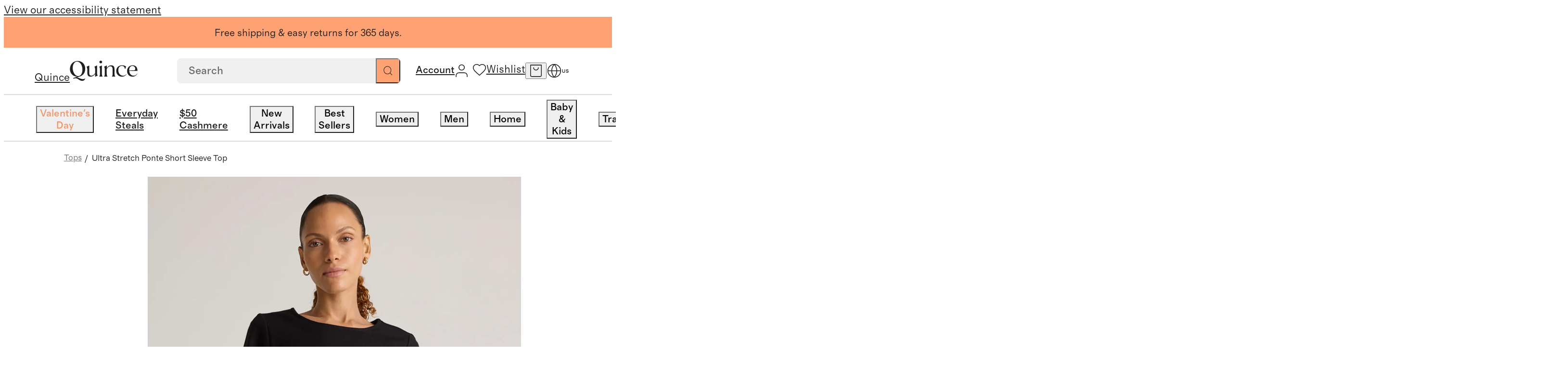

--- FILE ---
content_type: text/html; charset=utf-8
request_url: https://www.quince.com/women/women's-ultra-stretch-ponte-short-sleeve-top
body_size: 164853
content:
<!DOCTYPE html><html lang="en-US" translate="no"><head><meta charSet="utf-8" data-next-head=""/><meta name="viewport" content="width=device-width, initial-scale=1" data-next-head=""/><title data-next-head="">Ultra-Stretch Ponte Short Sleeve Top</title><meta name="description" content="Discover the perfect blend of comfort and style with our Ultra-Stretch Ponte Short Sleeve Top. Crafted with precision, this versatile top offers a structured look with in a comfortable knit. Whether you&#x27;re dressing up or down, this top effortlessly combines fashion and flexibility. Elevate your wardrobe with the Ultra Stretch Ponte Short Sleeve Top, and don&#x27;t forget to explore our best-selling Ponte Pant collection for the complete look." data-next-head=""/><meta name="robots" content="index, follow" data-next-head=""/><link rel="canonical" href="https://www.quince.com/women/women&#x27;s-ultra-stretch-ponte-short-sleeve-top" data-next-head=""/><link rel="alternate" hrefLang="en-us" href="https://www.quince.com/women/women&#x27;s-ultra-stretch-ponte-short-sleeve-top" data-next-head=""/><link rel="alternate" hrefLang="en-ca" href="https://www.quince.com/ca/women/women&#x27;s-ultra-stretch-ponte-short-sleeve-top" data-next-head=""/><link rel="alternate" hrefLang="fr-ca" href="https://www.quince.com/fr-ca/women/women&#x27;s-ultra-stretch-ponte-short-sleeve-top" data-next-head=""/><link rel="alternate" hrefLang="x-default" href="https://www.quince.com/women/women&#x27;s-ultra-stretch-ponte-short-sleeve-top" data-next-head=""/><meta property="og:image" content="//images.ctfassets.net/afruo3gr1g6h/4kAFB7SP0aNk2ru15HmgDd/4fa8dab9b81e256329b9176f79c2c146/W-LKT-107-BLK_1603_EDITED_1.jpg" data-next-head=""/><meta property="og:title" content="Ultra-Stretch Ponte Short Sleeve Top" data-next-head=""/><meta property="og:description" content="Discover the perfect blend of comfort and style with our Ultra-Stretch Ponte Short Sleeve Top. Crafted with precision, this versatile top offers a structured look with in a comfortable knit. Whether you&#x27;re dressing up or down, this top effortlessly combines fashion and flexibility. Elevate your wardrobe with the Ultra Stretch Ponte Short Sleeve Top, and don&#x27;t forget to explore our best-selling Ponte Pant collection for the complete look." data-next-head=""/><meta property="og:url" content="https://www.quince.com/women/women&#x27;s-ultra-stretch-ponte-short-sleeve-top" data-next-head=""/><meta name="apple-itunes-app" content="app-id=6670251421" data-next-head=""/><meta charSet="utf-8"/><meta name="google" content="notranslate"/><meta name="google-site-verification" content="SB-d1B8-Mbyw5Au_KLzXGOofOFlahghYMmDjVMCLvNE"/><link rel="icon" href="/static-assets/favicon-32x32.png"/><link rel="apple-touch-icon" href="/static-assets/favicon-32x32.png"/><meta name="theme-color" content="#fff"/><link rel="preload" as="font" crossorigin="anonymous" href="/static-assets/fonts/regular-normal.woff2" type="font/woff2"/><link rel="preload" as="font" crossorigin="anonymous" href="/static-assets/fonts/medium-normal.woff2" type="font/woff2"/><link rel="preload" as="font" crossorigin="anonymous" href="/static-assets/fonts/regular-italic.woff2" type="font/woff2"/><link rel="preload" as="font" crossorigin="anonymous" href="/static-assets/fonts/medium-italic.woff2" type="font/woff2"/><link rel="preload" as="font" crossorigin="anonymous" href="/static-assets/fonts/text-light.woff2" type="font/woff2"/><link rel="preload" as="font" crossorigin="anonymous" href="/static-assets/fonts/headline-light.woff2" type="font/woff2"/><link rel="dns-prefetch preconnect" href="https://images.quince.com"/><script id="gtm">(function(w,d,s,l,i){w[l]=w[l]||[];w[l].push({'gtm.start':
                    new Date().getTime(),event:'gtm.js'});var f=d.getElementsByTagName(s)[0],
                    j=d.createElement(s),dl=l!='dataLayer'?'&l='+l:'';j.async=true;j.src=
                    'https://www.googletagmanager.com/gtm.js?id='+i+dl;var n=d.querySelector('[nonce]');
                    n&&j.setAttribute('nonce',n.nonce||n.getAttribute('nonce'));f.parentNode.insertBefore(j,f);
                    })(window,document,'script','dataLayer','GTM-5HQ9TQBV');</script><link rel="dns-prefetch preconnect" href="https://cdn.attn.tv"/><link rel="dns-prefetch preconnect" href="https://cnstrc.com"/><link rel="dns-prefetch preconnect" href="https://trkn.us"/><link rel="dns-prefetch preconnect" href="https://static.criteo.net"/><link rel="dns-prefetch preconnect" href="https://connect.facebook.net"/><link rel="dns-prefetch preconnect" href="https://www.googletagmanager.com"/><link rel="dns-prefetch preconnect" href="https://www.googletagmanager.com"/><link rel="dns-prefetch preconnect" href="https://www.googletagmanager.com"/><link rel="dns-prefetch preconnect" href="https://www.googletagmanager.com"/><link rel="dns-prefetch preconnect" href="https://utt.impactcdn.com"/><link rel="dns-prefetch preconnect" href="https://snap.licdn.com"/><link rel="dns-prefetch preconnect" href="https://cdn.pbbl.co"/><link rel="dns-prefetch preconnect" href="https://d.agkn.com"/><link rel="dns-prefetch preconnect" href="https://s.pinimg.com"/><link rel="dns-prefetch preconnect" href="https://sc-static.net"/><link rel="dns-prefetch preconnect" href="https://analytics.tiktok.com"/><link rel="dns-prefetch preconnect" href="https://www.googletagmanager.com"/><link rel="dns-prefetch preconnect" href="https://cfscl.quince.com"/><link rel="preload" href="/_next/static/css/02aacd860ddaa418.css?dpl=27320" as="style"/><link rel="stylesheet" href="/_next/static/css/02aacd860ddaa418.css?dpl=27320" data-n-g=""/><link rel="preload" href="/_next/static/css/8bf4ffc9a6d4ae6d.css?dpl=27320" as="style"/><link rel="stylesheet" href="/_next/static/css/8bf4ffc9a6d4ae6d.css?dpl=27320" data-n-p=""/><link rel="preload" href="/_next/static/css/f88bdc92af6eb32e.css?dpl=27320" as="style"/><link rel="stylesheet" href="/_next/static/css/f88bdc92af6eb32e.css?dpl=27320" data-n-p=""/><link rel="preload" href="/_next/static/css/b853099286086343.css?dpl=27320" as="style"/><link rel="stylesheet" href="/_next/static/css/b853099286086343.css?dpl=27320" data-n-p=""/><link rel="preload" href="/_next/static/css/183a20ec77edcea9.css?dpl=27320" as="style"/><link rel="stylesheet" href="/_next/static/css/183a20ec77edcea9.css?dpl=27320" data-n-p=""/><link rel="preload" href="/_next/static/css/8facd7b17f849e93.css?dpl=27320" as="style"/><link rel="stylesheet" href="/_next/static/css/8facd7b17f849e93.css?dpl=27320" data-n-p=""/><link rel="preload" href="/_next/static/css/8223bd43e36d1536.css?dpl=27320" as="style"/><link rel="stylesheet" href="/_next/static/css/8223bd43e36d1536.css?dpl=27320" data-n-p=""/><noscript data-n-css=""></noscript><script defer="" nomodule="" src="/_next/static/chunks/polyfills-42372ed130431b0a.js?dpl=27320"></script><script src="https://web-assets.stylitics.com/loader/latest/composer.js" defer="" data-nscript="beforeInteractive"></script><script src="https://web-assets.stylitics.com/insights-script/latest/stylitics-insights-script_iife.js" defer="" data-nscript="beforeInteractive"></script><script src="/_next/static/chunks/webpack-575c1e08716602a5.js?dpl=27320" defer=""></script><script src="/_next/static/chunks/framework-a2fe0be7ac145602.js?dpl=27320" defer=""></script><script src="/_next/static/chunks/main-1e4e86f19e05008f.js?dpl=27320" defer=""></script><script src="/_next/static/chunks/pages/_app-fc5cb3a996bfeac9.js?dpl=27320" defer=""></script><script src="/_next/static/chunks/1264-06bbef6b1af3d75c.js?dpl=27320" defer=""></script><script src="/_next/static/chunks/8017-24b0a29f334f067b.js?dpl=27320" defer=""></script><script src="/_next/static/chunks/488-0465d10a128c6edb.js?dpl=27320" defer=""></script><script src="/_next/static/chunks/8766-a06d7c64c6189b1e.js?dpl=27320" defer=""></script><script src="/_next/static/chunks/8058-691f1015a1a5fec7.js?dpl=27320" defer=""></script><script src="/_next/static/chunks/2680-c56363b2b0009a65.js?dpl=27320" defer=""></script><script src="/_next/static/chunks/8906-20a0d7fe86490ff5.js?dpl=27320" defer=""></script><script src="/_next/static/chunks/2700-a3c73578e6270a8d.js?dpl=27320" defer=""></script><script src="/_next/static/chunks/pages/%5B...slug%5D-f0a164e83971437f.js?dpl=27320" defer=""></script><script src="/_next/static/27320/_buildManifest.js?dpl=27320" defer=""></script><script src="/_next/static/27320/_ssgManifest.js?dpl=27320" defer=""></script></head><body><script id="adHocScript">!function(e,t){"object"==typeof exports&&"undefined"!=typeof module?t(exports):"function"==typeof define&&define.amd?define(["exports"],t):t(((e="undefined"!=typeof globalThis?globalThis:e||self).quinceUMD=e.quinceUMD||{},e.quinceUMD.adHoc={}))}(this,(function(e){"use strict";function t(e,t){const[n,o,r]=function(e){const t=e%36e5,n=t%6e4;return[Math.floor(e/36e5),Math.floor(t/6e4),Math.floor(n/1e3),n%1e3]}(Math.max(Number(t)-Date.now(),0)),c=`${n}`.padStart(2,"0"),a=`${o}`.padStart(2,"0"),i=`${r}`.padStart(2,"0");return e.replace("{{HH}}",c).replace("{{MM}}",a).replace("{{SS}}",i)}function n(e){e.forEach((e=>{const{template:n,endEpoch:o}=e.dataset;n&&o&&(e.innerText=t(n,o))}))}const o=e=>{var t;return(null===(t=null==e?void 0:e.trim().replace(/[^a-zA-Z0-9- ]/g,"").replace(/\s+/g,"-"))||void 0===t?void 0:t.toLowerCase())||""};function r(e){if(e){const t=function(){const e=new URLSearchParams(window.location.search.substring(1)),t={};return e.forEach(((e,n)=>{const r=o(n);if(t[r])return;const c=o(e);t[r]=c})),t}(),n=[];return e.forEach((e=>{const o=t[e];o&&n.push({name:e,value:o})})),n.map((e=>`${e.name}_${e.value}`)).join("__")}return""}let c=!1,a=null;const i={getSellPrice:function(){return a},loadPdpImages:function(){const e=new URLSearchParams(window.location.search.substring(1)).get("color");if(e){const t=function(e){var t;return null===(t=e.trim().replace(/[^a-zA-Z0-9 ]/g,"").replace(/\s+/g,"-"))||void 0===t?void 0:t.toLowerCase()}(String(e)),n=document.querySelector(`.hack_pdp_hero_image.${t}`),o=document.querySelectorAll(`.hack_pdp_hero_image:not(.${t})`);n&&o&&(o.forEach((e=>{e.classList.add("d-none")})),n.classList.remove("d-none"))}},updateCountDown:function(){if("undefined"==typeof document)return;const e=Array.from(document.querySelectorAll('[data-id="countDown"]')).filter((e=>e.dataset.template&&e.dataset.endEpoch));e.length&&(n(e),setInterval((()=>{n(e)}),1e3))},updatePrice:function({priceDetails:e,selectors:t}){var n;if("undefined"==typeof window)return;if(c)return;const o=e&&r(e.productOptionNameSequence);if(!o)return;const{formattedSalePrice:i,formattedTraditionalPrice:l,savingPercentage:s,salePrice:u,formattedFestivalOfferPrice:f,festivalOfferPrice:d}=e.selectedOptionsKeyToPriceDetailMap[o]||{};[[t.sales_price_selector,i],[t.traditionalPrice_selector,l],[t.save_percentage_selector,s],[t.festival_sale_price_selector,f]].forEach((([e,t])=>{if(t){document.querySelectorAll(e).forEach((e=>{e.textContent=t}))}}));const p=d||u;if(p){const e=document.querySelector("#priceMetaScript"),t=null==e?void 0:e.textContent;if(a=p,t){const o=JSON.parse(t);(null===(n=null==o?void 0:o.offers)||void 0===n?void 0:n.price)&&(o.offers.price=p,e.textContent=JSON.stringify(o))}}c=!0}};e.api=i}));
</script><script id="webComponent">"use strict";class t extends HTMLElement{constructor(){super(),this.totalTimeRemaining=0}updateTotalTimeRemaining(){const t=Number(this.getAttribute("end-time-epoch")||n());let e=Date.now();this.totalTimeRemaining=Math.max(0,t-e)/1e3}getTimeString(){this.updateTotalTimeRemaining();const t=this.getAttribute("template")||"{{HH}}:{{MM}}:{{SS}}",e=t.includes("{{DD}}"),n=e?Math.floor(this.totalTimeRemaining/86400).toString().padStart(2,"0"):"0",i=Math.floor((e?this.totalTimeRemaining%86400:this.totalTimeRemaining)/3600).toString().padStart(2,"0"),a=Math.floor(this.totalTimeRemaining%3600/60).toString().padStart(2,"0"),o=Math.floor(this.totalTimeRemaining%60).toString().padStart(2,"0");return t.replace("{{DD}}",n).replace("{{HH}}",i).replace("{{MM}}",a).replace("{{SS}}",o)}connectedCallback(){const t=this.attachShadow({mode:"open"}),e=document.createElement("span");e.setAttribute("class","wrapper"),this.updateTotalTimeRemaining(),e.textContent=this.getTimeString(),this.intervalId=window.setInterval((()=>{this.updateTotalTimeRemaining(),e.textContent=this.getTimeString()}),1e3);const n=document.createElement("style");n.textContent="",t.appendChild(n),t.appendChild(e)}disconnectedCallback(){clearInterval(this.intervalId)}}t.observedAttributes=["template"];const e=()=>{const t=(new Date).toLocaleString("en-US",{timeZone:"America/Los_Angeles"}),[e]=t.split(",");return e},n=()=>{const t=e();return new Date(`${t}, 23:59:59-08:00`).getTime()};customElements.get("count-down")||customElements.define("count-down",t);
</script><script defer="">!function(){try{if(!window.navigator||!window.navigator.userAgent||!window.navigator.platform||!window.navigator.maxTouchPoints)return;if(window.navigator.maxTouchPoints>2&&!window.navigator.userAgent.includes("iPad")&&"MacIntel"===window.navigator.platform&&-1===document.cookie.indexOf("lBIsTabDevice")&&"true"!==window.localStorage.getItem("lBIsTabDevice")){var e,t,a;e=window.location.hostname.split(".").slice(-2).join("."),(t=new Date).setMonth(t.getMonth()+1),a="lBIsTabDevice=true;path=/;domain="+e+"; expires="+t.toUTCString()+";",document.cookie=a,window.localStorage.setItem("lBIsTabDevice","true"),window.location.reload()}}catch(o){console.error(o,"lBIsTabDevice")}}();</script><script>!function(){try{var t;('function'!=typeof String.prototype.startsWith||'function'!=typeof Object.entries||'function'!=typeof Array.prototype.includes||'function'!=typeof Array.prototype.findIndex||'function'!=typeof Array.prototype.find||'function'!=typeof Set||'function'!=typeof IntersectionObserver||'function'!=typeof URLSearchParams||((t=window.location.href),-1!==t.indexOf('debug-polyfill')))&&document.write('<script src="/polyfill-v1.js"><\/script>')}catch(o){console.error('Error loading polyfill script:',o)}}();</script><script>
            window.dataLayer = window.dataLayer || [];
            function gtag(){dataLayer.push(arguments);}
            gtag('js', new Date());
            gtag('config', 'G-Y1VB8K9B1F');
          </script><script defer="">!function(){try{var n=function(n){var i=window.location.hostname.split('.').slice(-2).join('.');document.cookie=n+'={};path=/;domain='+i+'; expires=Thu, 01 Jan 1970 00:00:01 GMT;'};n('currentFindingMethod'),n('findingMethods')}catch(i){console.error(i)}}();</script><div id="__next"><nav aria-label="Accessibility link"><a class="sr-only" href="/accessibility">View our accessibility statement</a></nav><div class="dynamic-client-root-layout_mainWrapper__trUgC mainWrapperExpClass"><div id="site-banner" role="complementary" aria-label="Announcement Banner"><div class="background-color--cantalope header_promoBanner__promoBannerWrapper__6fe4t"><div class="background-color--cantalope color--black richText_wrapper__QLyhq header_activeBanner__MwGhj header_promoBanner__aFV5a desktopOnly"><p>Free shipping &amp; easy returns for 365 days.</p></div><div class="background-color--cantalope color--black richText_wrapper__QLyhq header_promoBanner__aFV5a desktopOnly"><p>Luxury essentials, honestly priced.</p></div></div></div><header class="header_mainHeader__PTLse header_mainHeader__primaryBar__B1qPm" id="site-primary-header"><div id="site-primary-header-bar" class="header_header__rxrCO"><a href="/" aria-label="Quince home" class="header_brandLogoWrapper__O2gcR cursor--pointer link_wrapper__tF6ZG"><span class="sr-only">Quince</span><svg xmlns="http://www.w3.org/2000/svg" width="1em" height="1em" fill="none" viewBox="0 0 204 60" class="brandLogo_brand_logo_size__small__8Y6ci brandLogo_brand_logo_type__black__2zLU5" role="presentation" data-testid="brand-logo"><path fill="current" d="M21.522 50.061c3.49-1.114 6.98-2.362 10.47-3.722 9.923-4.067 14.506-11.788 14.506-22.574 0-12.078-8.143-23.087-22.545-23.087C8.77.678.5 12.333.5 24.979c0 12.435 8.713 22.363 22.173 22.363L10.04 51.7l1.164 1.928a17.8 17.8 0 0 1 6.386-1.427c6.69 0 11.727 7.8 19.696 7.8 5.49 0 8.143-3.644 9.4-7.644-1.652 1.65-4.433 2.362-7.295 2.362-6.968-.01-11.936-4.445-17.868-4.657M8.968 24.188C7.992 12.968 13.355 2.572 21.44 2.572c10.005 0 15.635 10.54 16.613 21.761.453 8.502-2.246 21.483-12.553 21.483-10.714 0-16.077-13.193-16.53-21.628M82.004 13.97l-8.05 3.856c1.884 2.229 2.256 5.293 2.256 7.722v11.655c-3.083 4.211-6.456 7.42-10.668 7.42-7.445 0-7.073-6.495-7.073-13.783V14.26l-8.038 3.856c1.884 2.228 2.256 5.292 2.256 7.721v6.786c0 7.722.454 14.864 9.842 14.864 5.887 0 10.203-3.12 13.681-7.8V47.9l8.05-3.71c-1.884-2.229-2.257-5.293-2.257-7.722zM93.217 7.653a3.9 3.9 0 0 0 1.565-.241 3.8 3.8 0 0 0 1.326-.833c.376-.364.667-.8.854-1.28.188-.479.267-.99.234-1.501a3.44 3.44 0 0 0-.237-1.492 3.6 3.6 0 0 0-.858-1.265 3.8 3.8 0 0 0-1.326-.814A3.9 3.9 0 0 0 93.217.01a3.95 3.95 0 0 0-1.573.212 3.8 3.8 0 0 0-1.345.81c-.383.357-.684.789-.88 1.266a3.5 3.5 0 0 0-.262 1.5c-.025.516.063 1.031.258 1.512.196.481.495.917.877 1.28.383.364.841.646 1.345.83a4 4 0 0 0 1.58.234M96.673 13.97l-8.143 3.856c1.885 2.229 2.257 5.148 2.257 7.722v13.86c0 2.575-.373 5.505-2.257 7.722h10.377c-1.885-2.228-2.257-5.147-2.257-7.721zM134.75 29.403c0-7.644-.152-15.6-9.842-15.6-5.515 0-8.958 1.761-13.681 8.146v-7.934l-8.143 3.856c1.884 2.228 2.256 5.147 2.256 7.721V39.41c0 2.574-.372 5.504-2.256 7.721h10.377c-1.885-2.228-2.257-5.147-2.257-7.721V24.556c4.327-6.552 7.689-8.011 10.528-8.011 7.666 0 7.131 7.142 7.131 14.217v8.647c0 2.574-.372 5.504-2.245 7.721h10.365c-1.873-2.228-2.257-5.147-2.257-7.721zM189.286 13.692c-9.621 0-16.915 6.686-16.915 16.926 0 9.649 6.538 16.87 16.543 16.87 6.2 0 10.947-2.775 14.111-8.77l.198-.3-.512-.435s-2.676 4.3-6.398 5.905a12.8 12.8 0 0 1-4.177.669c-9.12 0-12.727-7.8-13.25-14.14h24.604v-.724c.256-9.36-4.63-16-14.204-16m-10.47 12.424c.756-6.574 4.293-10.585 9.4-10.585a9.1 9.1 0 0 1 3.416.64 8.8 8.8 0 0 1 2.883 1.869 8.3 8.3 0 0 1 1.893 2.798 8.05 8.05 0 0 1 .603 3.284c0 4.456-3.386 4.456-7.597 4.568l-10.668.145c-.023-.925-.023-1.861.07-2.719M169.801 39.62a9.9 9.9 0 0 1-3.608 3.625 10.5 10.5 0 0 1-5.013 1.423h-1.023c-9.365-.09-14.193-8.535-14.193-16.569 0-7.142 3.757-12.657 10.598-12.657 4.653 0 8.143 2.094 9.469 9.437h.733l2.653-7.432c-3.386-2.852-7.899-3.777-11.959-3.777-12.099 0-17.741 8.357-17.741 16.647 0 8.646 6.096 17.148 17.368 17.148 1.888.08 3.772-.201 5.546-.825a14.4 14.4 0 0 0 4.785-2.808q.482-.38.861-.858l.093-.122a15.2 15.2 0 0 0 1.942-2.82z"></path></svg></a><div class="header_searchAndIconsWrapper__FP9b2"><span class="header_desktopSearchSection__WlJFz"><div class="searchBox_searchBoxWrapper__9SMc4 searchBox_searchBoxWrapper__hideSearchInputBox__ucOcK" data-testid="search-box"><form role="search" class="searchBox_searchBox__9VeYK searchBoxAutoCompleteOverrides" id="autocompleteContainer"><input placeholder="Search" type="search" data-testid="searchbox" value=""/><button type="submit" class="searchBox_searchIconWrapper__c7q2g" aria-label="Search" data-testid="search-button"><svg xmlns="http://www.w3.org/2000/svg" width="1em" height="1em" fill="none" viewBox="0 0 18 18" role="presentation" class="searchBox_searchIconWrapper__searchIcon__8YSiY"><path stroke="#21201F" stroke-linecap="round" stroke-linejoin="round" d="m16.75 16.75-3.867-3.867m2.09-5.022a7.111 7.111 0 1 1-14.223 0 7.111 7.111 0 0 1 14.222 0"></path></svg></button><button class="searchBox_crossIconWrapper__09sTq searchBox_hideCrossIcon__fIhAV" aria-label="Clear"><svg xmlns="http://www.w3.org/2000/svg" width="1em" height="1em" fill="none" viewBox="0 0 15 15" role="presentation" class="searchBox_crossIconWrapper__crossIcon__9CvbB"><path fill="#21201F" fill-rule="evenodd" d="M.657.643c.21-.21.55-.21.76 0l12.926 12.952a.54.54 0 0 1 0 .762c-.21.21-.55.21-.76 0L.656 1.405a.54.54 0 0 1 0-.762" clip-rule="evenodd"></path><path fill="#21201F" fill-rule="evenodd" d="M.657 14.357a.54.54 0 0 1 0-.762L13.582.643c.21-.21.55-.21.76 0a.54.54 0 0 1 0 .762L1.418 14.357c-.21.21-.55.21-.76 0" clip-rule="evenodd"></path></svg></button></form><div class="searchBox_suggestionBox__md6HN"></div></div></span><div class="header_iconsWrapper__VwtQT"><div class="header_iconsWrapper__loggedInMenusWrapper__eqd35"><div class="header_loggedInMenus__SkYzz"><a href="/log-in" class="header_loggedInMenus__menuLink__ZoAft cursor--pointer link_wrapper__tF6ZG"><span class="sr-only">Account</span><svg xmlns="http://www.w3.org/2000/svg" width="1em" height="1em" fill="none" viewBox="0 0 18 18" role="presentation" class="cursor--pointer header_iconsWrapper__icon__accountIcon__Vhqm2"><path stroke="#21201F" stroke-linecap="round" stroke-linejoin="round" d="M16.111 17v-1.778a3.555 3.555 0 0 0-3.555-3.555H5.444a3.556 3.556 0 0 0-3.555 3.555V17M12.556 4.556a3.556 3.556 0 1 1-7.112 0 3.556 3.556 0 0 1 7.112 0"></path></svg><span class="header_iconsWrapper__myAccountLink__title__WRPUJ header_hoverUnderlineText__255Sb"></span></a></div></div><div class="header_wishlistAndCartIconsContainer__qm149"><div class="header_iconsWrapper__iconContainer__SSkT0 header_wishlistIconWrapper__5yiNH"><a href="/wishlist" class="header_iconsWrapper__icon__ExbjN cursor--pointer link_wrapper__tF6ZG"><svg xmlns="http://www.w3.org/2000/svg" width="1em" height="1em" fill="none" viewBox="0 0 18 18" role="presentation" class="header_iconsWrapper__icon__heartIcon__7ZIZ7"><path stroke="#21201F" stroke-linejoin="round" d="m9 16.2-1.16-1.036C3.72 11.5 1 9.082 1 6.116 1 3.7 2.936 1.8 5.4 1.8A4.83 4.83 0 0 1 9 3.44a4.83 4.83 0 0 1 3.6-1.64c2.464 0 4.4 1.9 4.4 4.316 0 2.966-2.72 5.383-6.84 9.056z"></path></svg><span class="sr-only">Wishlist</span></a></div><button data-testid="header-cart-icon" class="header_iconsWrapper__iconContainer__SSkT0 header_iconsWrapper__icon__ExbjN header_iconsWrapper__cartIconWrapper___e4G7" aria-label="open cart"><svg xmlns="http://www.w3.org/2000/svg" width="1em" height="1em" fill="none" viewBox="0 0 18 18" role="presentation" class="header_iconsWrapper__icon__cartIcon__W8vGo"><path stroke="#21201F" stroke-linecap="round" stroke-linejoin="round" d="M1.8 1.35h14.4m-14.4 0v13.7a1.6 1.6 0 0 0 1.6 1.6h11.2a1.6 1.6 0 0 0 1.6-1.6V1.35m-14.4 0h14.4m-4 3.5a3.2 3.2 0 0 1-6.4 0"></path></svg></button><button class="header_iconsWrapper__iconContainer__SSkT0 header_iconsWrapper__icon__searchIconWrapper___fjHN" data-testid="header-search-icon" aria-label="search"><svg xmlns="http://www.w3.org/2000/svg" width="1em" height="1em" fill="none" viewBox="0 0 19 18" role="presentation" class="header_iconsWrapper__icon__searchIcon__8u3Rv"><path stroke="#21201F" stroke-linecap="round" stroke-linejoin="round" d="m17.5 17-3.867-3.867m2.09-5.022a7.111 7.111 0 1 1-14.223 0 7.111 7.111 0 0 1 14.222 0"></path></svg></button></div><button class="header_iconsWrapper__iconContainer__SSkT0 header_iconsWrapper__menuIcon__8fipy header_iconsWrapper__icon__ExbjN" aria-label="menu"><svg xmlns="http://www.w3.org/2000/svg" width="1em" height="1em" fill="none" viewBox="0 0 18 18" role="presentation" class="header_iconsWrapper__menuIcon__mobileMenuIcon__5to7Y"><g clip-path="url(#mobileMenu_inline_svg__a)"><path stroke="#21201F" stroke-linecap="round" d="M1 4.5h16m-16 9h16"></path></g><defs><clipPath id="mobileMenu_inline_svg__a"><path fill="#fff" d="M0 4h18v10H0z"></path></clipPath></defs></svg></button><div class="locale-switcher_wrapper__lr7jt"><div class="locale-switcher_iconWithCountry__P7BA0"><button class="icon-button_iconButton__Rl_rF locale-switcher_icon__K6XCp" aria-label="Switch Locale" data-testid="localisation-cta"><svg xmlns="http://www.w3.org/2000/svg" width="1em" height="1em" fill="none" viewBox="0 0 20 20" role="presentation" class="locale-switcher_localeSwitcherIcon__fyNgS"><path stroke="#21201F" stroke-linecap="round" stroke-linejoin="round" d="M10 18.333a8.333 8.333 0 1 0 0-16.667 8.333 8.333 0 0 0 0 16.667M1.667 10h16.667"></path><path stroke="#21201F" stroke-linecap="round" stroke-linejoin="round" d="M10 1.666a12.75 12.75 0 0 1 3.334 8.333A12.75 12.75 0 0 1 10 18.333a12.75 12.75 0 0 1-3.333-8.334A12.75 12.75 0 0 1 10 1.666"></path></svg></button><span class="locale-switcher_countryCode__8SVr1">US</span></div><div class="locale-switcher_localeSwitcherPopup__oB0T3 locale-switcher_hide__OlaqO"><div class="locale-switcher_localeSwitcherPopup__wrapper__2zH8Q"><div class="locale-switcher_localeSwitcherPopup__wrapper__header__vT_AH">Language</div><div class="radioButton_wrapper__WQ1LI"><div class="radioButton_wrapper__item__n6ZXA" role="radio" aria-checked="true"><input type="radio" name="locale" id="locale-en-us" class="radioButton_wrapper__item__input__6G5Mo" checked="" value="en-us"/><label for="locale-en-us" class="radioButton_wrapper__item__label__YKkwf">English - EN</label></div></div></div><div class="locale-switcher_localeSwitcherPopup__info__vaZeP"><svg xmlns="http://www.w3.org/2000/svg" width="1em" height="1em" fill="none" viewBox="0 0 20 16" role="presentation" class="locale-switcher_localeSwitcherPopup__info__flag__RtCd6"><g filter="url(#usa_inline_svg__a)"><g clip-path="url(#usa_inline_svg__b)"><path fill="#fff" d="M0 .5h20v13H0z"></path><path fill="#B31942" d="M20 .5H0v13h20z"></path><path fill="#000008" d="M0 2h20zm20 2H0zM0 6h20zm20 2H0zM0 10h20zm20 2H0z"></path><path stroke="#fff" stroke-width="1.045" d="M0 2h20m0 2H0m0 2h20m0 2H0m0 2h20m0 2H0"></path><path fill="#0A3161" d="M10.11.5H0v7h10.11z"></path><path fill="#fff" d="m.842.805.241.723-.63-.447h.779l-.63.447zM.842 2.205l.241.724-.63-.448h.779l-.63.448zM.842 3.604l.241.723-.63-.447h.779l-.63.447zM.842 5.004l.241.724-.63-.448h.779l-.63.448zM.842 6.404l.241.724-.63-.447h.779l-.63.447zM1.685 1.504l.24.724-.63-.448h.78l-.63.448zM1.685 2.904l.24.724-.63-.447h.78l-.63.447zM1.685 4.305l.24.723-.63-.447h.78l-.63.447zM1.685 5.703l.24.724-.63-.447h.78l-.63.447zM2.527.805l.241.723-.63-.447h.779l-.63.447zM2.527 2.205l.241.724-.63-.448h.779l-.63.448zM2.527 3.605l.241.724-.63-.447h.779l-.63.447zM2.527 5.006l.241.723-.63-.447h.779l-.63.447zM2.527 6.404l.241.724-.63-.447h.779l-.63.447zM3.37 1.504l.24.724-.63-.448h.78l-.63.448zM3.37 2.904l.24.724-.63-.447h.78l-.63.447zM3.37 4.305l.24.723-.63-.447h.78l-.63.447zM3.37 5.703l.24.724-.63-.447h.78l-.63.447zM4.213.805l.24.723-.63-.447h.779l-.63.447zM4.213 2.205l.24.724-.63-.448h.779l-.63.448zM4.213 3.605l.24.724-.63-.447h.779l-.63.447zM4.213 5.006l.24.723-.63-.447h.779l-.63.447zM4.213 6.404l.24.724-.63-.447h.779l-.63.447zM5.055 1.504l.24.724-.629-.448h.779l-.63.448zM5.055 2.904l.24.724-.629-.447h.779l-.63.447zM5.055 4.305l.24.723-.629-.447h.779l-.63.447zM5.055 5.703l.24.724-.629-.447h.779l-.63.447zM5.898.805l.24.723-.63-.447h.779l-.63.447zM5.898 2.205l.24.724-.63-.448h.779l-.63.448zM5.898 3.605l.24.724-.63-.447h.779l-.63.447zM5.898 5.006l.24.723-.63-.447h.779l-.63.447zM5.898 6.404l.24.724-.63-.447h.779l-.63.447zM6.74 1.502l.24.724-.63-.448h.78l-.63.448zM6.74 2.902l.24.724-.63-.447h.78l-.63.447zM6.74 4.3l.24.724-.63-.447h.78l-.63.447zM6.74 5.701l.24.724-.63-.447h.78l-.63.447zM7.582.8l.241.724-.63-.447h.779l-.63.447zM7.582 2.201l.241.724-.63-.447h.779l-.63.447zM7.582 3.6l.241.723-.63-.447h.779l-.63.447zM7.582 5l.241.724-.63-.448h.779l-.63.448zM7.582 6.4l.241.724-.63-.447h.779l-.63.447zM8.425 1.502l.24.724-.63-.448h.78l-.63.448zM8.425 2.902l.24.724-.63-.447h.78l-.63.447zM8.425 4.303l.24.723-.63-.447h.78l-.63.447zM8.425 5.703l.24.724-.63-.447h.78l-.63.447zM9.268.8l.24.724-.63-.447h.779l-.63.447zM9.268 2.201l.24.724-.63-.447h.779l-.63.447zM9.268 3.6l.24.723-.63-.447h.779l-.63.447zM9.268 5l.24.724-.63-.448h.779l-.63.448zM9.268 6.4l.24.724-.63-.447h.78l-.63.447z"></path></g><path stroke="#A8B7D4" stroke-linejoin="round" stroke-width="0.058" d="M0 .5h20v13H0z"></path></g><defs><clipPath id="usa_inline_svg__b"><path fill="#fff" d="M0 .5h20v13H0z"></path></clipPath><filter id="usa_inline_svg__a" width="22.862" height="15.863" x="-1.431" y="0.003" color-interpolation-filters="sRGB" filterUnits="userSpaceOnUse"><feFlood flood-opacity="0" result="BackgroundImageFix"></feFlood><feColorMatrix in="SourceAlpha" result="hardAlpha" values="0 0 0 0 0 0 0 0 0 0 0 0 0 0 0 0 0 0 127 0"></feColorMatrix><feOffset dy="0.935"></feOffset><feGaussianBlur stdDeviation="0.701"></feGaussianBlur><feComposite in2="hardAlpha" operator="out"></feComposite><feColorMatrix values="0 0 0 0 0.258824 0 0 0 0 0.278431 0 0 0 0 0.298039 0 0 0 0.08 0"></feColorMatrix><feBlend in2="BackgroundImageFix" result="effect1_dropShadow_4575_14408"></feBlend><feColorMatrix in="SourceAlpha" result="hardAlpha" values="0 0 0 0 0 0 0 0 0 0 0 0 0 0 0 0 0 0 127 0"></feColorMatrix><feOffset></feOffset><feGaussianBlur stdDeviation="0.058"></feGaussianBlur><feComposite in2="hardAlpha" operator="out"></feComposite><feColorMatrix values="0 0 0 0 0.258824 0 0 0 0 0.278431 0 0 0 0 0.298039 0 0 0 0.32 0"></feColorMatrix><feBlend in2="effect1_dropShadow_4575_14408" result="effect2_dropShadow_4575_14408"></feBlend><feBlend in="SourceGraphic" in2="effect2_dropShadow_4575_14408" result="shape"></feBlend></filter></defs></svg><div class="locale-switcher_localeSwitcherPopup__info__country__DG0pB"><div class="locale-switcher_localeSwitcherPopup__info__country__text__UUN4v">You are shopping on Quince<!-- --> <!-- -->United States</div><button class="locale-switcher_localeSwitcherPopup__info__country__switch__KXc59" data-testid="change-country">Change Country</button></div></div></div></div></div></div></div><div class="header_header__rxrCO header_header__secondaryHeader__UnSwo"><div class="header_desktopMenu__sSX7s desktopOnly"><div class="header_desktopMenu__menuItemWrapper__386zJ"><div class="header_desktopMenu__menuItem__7WunM"><div class=""></div><button class="header_desktopMenu__menuItem__title__9gzq5 header_menuItemTitle__e3cHG" style="color:#F09567;background-image:linear-gradient(#F09567, #F09567)"><div class="header_menu_item_title_wrapper__rvLCs">Valentine&#x27;s Day</div></button></div></div><div class="header_desktopMenu__menuItemWrapper__386zJ"><a href="/everyday-steals" class="header_desktopMenu__menuItem__7WunM cursor--pointer link_wrapper__tF6ZG"><div class=""></div><span class="header_desktopMenu__menuItem__title__9gzq5 header_menuItemTitle__e3cHG" style="background-image:linear-gradient(undefined, undefined)"><div class="header_menu_item_title_wrapper__rvLCs">Everyday Steals</div></span></a></div><div class="header_desktopMenu__menuItemWrapper__386zJ"><a href="/women/cashmere/cashmere-crewneck-sweater" class="header_desktopMenu__menuItem__7WunM cursor--pointer link_wrapper__tF6ZG"><div class=""></div><span class="header_desktopMenu__menuItem__title__9gzq5 header_menuItemTitle__e3cHG" style="background-image:linear-gradient(undefined, undefined)"><div class="header_menu_item_title_wrapper__rvLCs">$50 Cashmere</div></span></a></div><div class="header_desktopMenu__menuItemWrapper__386zJ"><div class="header_desktopMenu__menuItem__7WunM"><div class=""></div><button class="header_desktopMenu__menuItem__title__9gzq5 header_menuItemTitle__e3cHG" style="background-image:linear-gradient(undefined, undefined)"><div class="header_menu_item_title_wrapper__rvLCs">New Arrivals</div></button></div></div><div class="header_desktopMenu__menuItemWrapper__386zJ"><div class="header_desktopMenu__menuItem__7WunM"><div class=""></div><button class="header_desktopMenu__menuItem__title__9gzq5 header_menuItemTitle__e3cHG" style="background-image:linear-gradient(undefined, undefined)"><div class="header_menu_item_title_wrapper__rvLCs">Best Sellers</div></button></div></div><div class="header_desktopMenu__menuItemWrapper__386zJ"><div class="header_desktopMenu__menuItem__7WunM"><div class=""></div><button class="header_desktopMenu__menuItem__title__9gzq5 header_menuItemTitle__e3cHG" style="background-image:linear-gradient(undefined, undefined)"><div class="header_menu_item_title_wrapper__rvLCs">Women</div></button></div></div><div class="header_desktopMenu__menuItemWrapper__386zJ"><div class="header_desktopMenu__menuItem__7WunM"><div class=""></div><button class="header_desktopMenu__menuItem__title__9gzq5 header_menuItemTitle__e3cHG" style="background-image:linear-gradient(undefined, undefined)"><div class="header_menu_item_title_wrapper__rvLCs">Men</div></button></div></div><div class="header_desktopMenu__menuItemWrapper__386zJ"><div class="header_desktopMenu__menuItem__7WunM"><div class=""></div><button class="header_desktopMenu__menuItem__title__9gzq5 header_menuItemTitle__e3cHG" style="background-image:linear-gradient(undefined, undefined)"><div class="header_menu_item_title_wrapper__rvLCs">Home</div></button></div></div><div class="header_desktopMenu__menuItemWrapper__386zJ"><div class="header_desktopMenu__menuItem__7WunM"><div class=""></div><button class="header_desktopMenu__menuItem__title__9gzq5 header_menuItemTitle__e3cHG" style="background-image:linear-gradient(undefined, undefined)"><div class="header_menu_item_title_wrapper__rvLCs">Baby &amp; Kids</div></button></div></div><div class="header_desktopMenu__menuItemWrapper__386zJ"><div class="header_desktopMenu__menuItem__7WunM"><div class=""></div><button class="header_desktopMenu__menuItem__title__9gzq5 header_menuItemTitle__e3cHG" style="background-image:linear-gradient(undefined, undefined)"><div class="header_menu_item_title_wrapper__rvLCs">Travel</div></button></div></div><div class="header_desktopMenu__menuItemWrapper__386zJ"><div class="header_desktopMenu__menuItem__7WunM"><div class=""></div><button class="header_desktopMenu__menuItem__title__9gzq5 header_menuItemTitle__e3cHG" style="background-image:linear-gradient(undefined, undefined)"><div class="header_menu_item_title_wrapper__rvLCs">Bags &amp; Accessories</div></button></div></div><div class="header_desktopMenu__menuItemWrapper__386zJ"><div class="header_desktopMenu__menuItem__7WunM"><div class=""></div><button class="header_desktopMenu__menuItem__title__9gzq5 header_menuItemTitle__e3cHG" style="background-image:linear-gradient(undefined, undefined)"><div class="header_menu_item_title_wrapper__rvLCs">Jewelry</div></button></div></div><div class="header_desktopMenu__menuItemWrapper__386zJ"><div class="header_desktopMenu__menuItem__7WunM"><div class=""></div><button class="header_desktopMenu__menuItem__title__9gzq5 header_menuItemTitle__e3cHG" style="background-image:linear-gradient(undefined, undefined)"><div class="header_menu_item_title_wrapper__rvLCs">Beauty &amp; Wellness</div></button></div></div></div></div></header><div class="header_intersectingSection__7gyWA"></div><div></div><div id="consent_blackbar"></div><div></div><div></div><main class="dynamic-client-root-layout_main__x7mRR" id="appLayoutMainNew"><div class="clip-horizontal-scroll"><div class="d-flex flex-d--column"><div class="d-flex flex-d--row"><script type="application/ld+json">{"@context":"https://schema.org/","@type":"BreadcrumbList","itemListElement":[{"@type":"ListItem","position":1,"name":"Tops","item":"https://www.quince.com/women/shirts-&-blouses"}]}</script><div style="position:relative"><div class="sliderImageText_container__jsUdr productImages_image_container__me9u7"><div class="sliderImageText_container__header__pG6Ph sliderImageText_container__header_adjustedPadding__oreuZ"><div class="sliderImageText_container__header__text__lDzFK"><ol class="breadCrumb_breadCrumbList__AKm3F"><li class="breadCrumb_breadCrumbPage__6Mj_0 breadCrumb_firstPath__JWSWQ"><a href="/women/shirts-&amp;-blouses" class="breadCrumb_breadCrumbLink__nugF4 breadCrumb_breadCrumbButton__iINPj cursor--pointer link_wrapper__tF6ZG">Tops</a><span>/</span></li><li class="breadCrumb_breadCrumbPage__6Mj_0"><span class="breadCrumb_breadCrumbText__VpdsP">Ultra Stretch Ponte Short Sleeve Top</span></li></ol></div><svg xmlns="http://www.w3.org/2000/svg" width="1em" height="1em" fill="none" viewBox="0 0 18 18" data-testid="add-to-wishlist-button" style="fill:white" class="sliderImageText_container__header__icon__N0YJ0"><path stroke="#21201F" stroke-linejoin="round" d="m9 16.2-1.16-1.036C3.72 11.5 1 9.082 1 6.116 1 3.7 2.936 1.8 5.4 1.8A4.83 4.83 0 0 1 9 3.44a4.83 4.83 0 0 1 3.6-1.64c2.464 0 4.4 1.9 4.4 4.316 0 2.966-2.72 5.383-6.84 9.056z"></path></svg></div><div class="sliderImages_container__ZTlvx"><div data-testid="swiper-left-container" class="sliderImages_container__left__YCGWd"><div class="custom-swiper_sliderArrows__8jvgR custom-swiper_hideSlideArrows__9jYAG"><button id="prev-swiper-arrow" class="custom-swiper_prevArrow__22eLt custom-swiper_navIcon___a9HF custom-swiper_navIcon__prev__MJ_t7 slider-images-icon-wrapper" aria-label="Previous" disabled="" style="height:10px"><svg xmlns="http://www.w3.org/2000/svg" width="1em" height="1em" fill="none" viewBox="0 0 8 14" role="presentation" class="chevronIcon_chevronIcon__FHeX9 chevronIcon_chevronIcon__black__Ozes3 chevronIcon_chevronIcon__right__4MPkQ chevronIcon_chevronIcon__none__4bYcy arrow_vertical__Va4Qt arrow_prev__tPm9_"><path stroke="#21201F" stroke-linecap="round" d="m1 1 6 6-6 6"></path></svg></button><button id="next-swiper-arrow" class="custom-swiper_nextArrow__3fDMQ custom-swiper_navIcon___a9HF slider-images-icon-wrapper" aria-label="next" style="height:1rem"><svg xmlns="http://www.w3.org/2000/svg" width="1em" height="1em" fill="none" viewBox="0 0 8 14" role="presentation" class="chevronIcon_chevronIcon__FHeX9 chevronIcon_chevronIcon__black__Ozes3 chevronIcon_chevronIcon__right__4MPkQ arrow_vertical__Va4Qt arrow_next__nGG5u"><path stroke="#21201F" stroke-linecap="round" d="m1 1 6 6-6 6"></path></svg></button></div><div class="custom-swiper_swiperContainer__B5axD" tabindex="0"><div class="sliderImages_container__left__slider__Z9uDE custom-swiper_swiperWrapper__f8YYr" role="group" style="flex-direction:column;width:max-content"><div class="sliderImages_container__left__slider__modal__sliderWrapper__OcvM_ custom-swiper_swiperSlide__e9uO9 custom-swiper_active__1Z9ga" style="scroll-snap-align:start;margin-bottom:5px"><div class="sliderImages_container__left__slider__image__Y0pwA"></div></div><div class="sliderImages_container__left__slider__modal__sliderWrapper__OcvM_ custom-swiper_swiperSlide__e9uO9" style="scroll-snap-align:start;margin-bottom:5px"><div class="sliderImages_container__left__slider__image__Y0pwA"></div></div><div class="sliderImages_container__left__slider__modal__sliderWrapper__OcvM_ custom-swiper_swiperSlide__e9uO9" style="scroll-snap-align:start;margin-bottom:5px"><div class="sliderImages_container__left__slider__image__Y0pwA"></div></div><div class="sliderImages_container__left__slider__modal__sliderWrapper__OcvM_ custom-swiper_swiperSlide__e9uO9" style="scroll-snap-align:start;margin-bottom:5px"><div class="sliderImages_container__left__slider__image__Y0pwA"></div></div><div class="sliderImages_container__left__slider__modal__sliderWrapper__OcvM_ custom-swiper_swiperSlide__e9uO9" style="scroll-snap-align:start;margin-bottom:5px"><div class="sliderImages_container__left__slider__image__Y0pwA"></div></div></div></div></div><div data-testid="swiper-right-container" class="sliderImages_container__right__7O2qf"><div class="sliderImages_container__right__imageContainer__fu_W2"><div class="image_wrapper__7YbaT"><div class="image_imageBody__kE8tA"><div aria-hidden="true" style="width:100%;padding-bottom:125%"></div><picture><source type="image/avif" srcSet="//images.quince.com/4kAFB7SP0aNk2ru15HmgDd/4fa8dab9b81e256329b9176f79c2c146/W-LKT-107-BLK_1603_EDITED_1.jpg?w=1600&amp;q=50&amp;h=2000&amp;fm=avif&amp;reqOrigin=website-ssr"/><source type="image/webp" srcSet="//images.quince.com/4kAFB7SP0aNk2ru15HmgDd/4fa8dab9b81e256329b9176f79c2c146/W-LKT-107-BLK_1603_EDITED_1.jpg?w=1600&amp;q=50&amp;h=2000&amp;fm=webp&amp;reqOrigin=website-ssr"/><source srcSet="//images.quince.com/4kAFB7SP0aNk2ru15HmgDd/4fa8dab9b81e256329b9176f79c2c146/W-LKT-107-BLK_1603_EDITED_1.jpg?w=1600&amp;q=50&amp;h=2000&amp;reqOrigin=website-ssr"/><img id="slider-images-main-image_Black" data-testid="slider-images-main-image_Black" alt="W-LKT-107-BLK 1603 EDITED 1" loading="eager" src="//images.quince.com/4kAFB7SP0aNk2ru15HmgDd/4fa8dab9b81e256329b9176f79c2c146/W-LKT-107-BLK_1603_EDITED_1.jpg?w=1600&amp;q=50&amp;h=2000&amp;reqOrigin=website-ssr" class="" style="position:absolute;top:0px;left:0px;width:100%;height:100%;object-fit:cover;object-position:center center;opacity:1;transition:none 0s ease 0s" fetchPriority="high"/></picture></div></div><div class="sliderImageText_imageOverlay__o7k3K"></div><div class="sliderImages_container__right__hoverContainer__8G7XS"></div></div></div></div></div></div><div class="productForm_container__6KqEJ productFormWrapper_container__BkYsp productFormWrapper_container_adjustedPadding__Cq5Cs"><div data-testid="product-info" data-show-new-pdp-design-v2="false" class="productInfo_container__STaw6 productInfo_container_adjustedPadding__qX0Aq"><div class="productInfo_container__header__kHAX2 productInfo_container__header_adjustedPadding__lEDNi"><h1 class="productInfo_container__header__text__uXAOQ productInfo_container__header__text_adjustedPadding__YuMAi">Ultra-Stretch Ponte Short Sleeve Top</h1><button class="icon-button_iconButton__Rl_rF productInfo_container__header__icon__4JDSs productInfo_container__header__icon_adjustedPadding__7Nj_f" aria-label="Mark product as favourite" data-testid="add-to-wishlist-button"><svg xmlns="http://www.w3.org/2000/svg" width="1em" height="1em" fill="none" viewBox="0 0 18 18" role="presentation" class="" style="fill:white;width:20px;height:18px"><path stroke="#21201F" stroke-linejoin="round" d="m9 16.2-1.16-1.036C3.72 11.5 1 9.082 1 6.116 1 3.7 2.936 1.8 5.4 1.8A4.83 4.83 0 0 1 9 3.44a4.83 4.83 0 0 1 3.6-1.64c2.464 0 4.4 1.9 4.4 4.316 0 2.966-2.72 5.383-6.84 9.056z"></path></svg></button></div><div class="productInfo_container__ratingAndReviews__O7XKE productInfo_container__ratingAndReviews_adjustedPadding__xoObv"><div class="reviewStars_reviewStarsWrap__XW4Ry productInfo_container__ratingAndReviews__rating__K6xgL productInfo_container__ratingAndReviews__rating_adjustedPadding__h3t1l"><svg xmlns="http://www.w3.org/2000/svg" width="1em" height="1em" fill="none" viewBox="0 0 14 13" role="presentation" class="cursor--pointer reviewStars_starIcon__m7VJc productInfo_reviewStarIcon__iMOcV star_review_0"><path fill="#21201F" d="M10.584 12.88a.1.1 0 0 0 .149-.109L9.71 8.374a.1.1 0 0 1 .032-.098l3.412-2.957a.1.1 0 0 0-.056-.175l-4.499-.386a.1.1 0 0 1-.083-.06L6.759.551a.1.1 0 0 0-.184 0L4.818 4.698a.1.1 0 0 1-.084.06l-4.498.386a.1.1 0 0 0-.057.175L3.59 8.276a.1.1 0 0 1 .032.098L2.6 12.771a.1.1 0 0 0 .15.108l3.865-2.331a.1.1 0 0 1 .103 0z"></path></svg><svg xmlns="http://www.w3.org/2000/svg" width="1em" height="1em" fill="none" viewBox="0 0 14 13" role="presentation" class="cursor--pointer reviewStars_starIcon__m7VJc productInfo_reviewStarIcon__iMOcV star_review_1"><path fill="#21201F" d="M10.584 12.88a.1.1 0 0 0 .149-.109L9.71 8.374a.1.1 0 0 1 .032-.098l3.412-2.957a.1.1 0 0 0-.056-.175l-4.499-.386a.1.1 0 0 1-.083-.06L6.759.551a.1.1 0 0 0-.184 0L4.818 4.698a.1.1 0 0 1-.084.06l-4.498.386a.1.1 0 0 0-.057.175L3.59 8.276a.1.1 0 0 1 .032.098L2.6 12.771a.1.1 0 0 0 .15.108l3.865-2.331a.1.1 0 0 1 .103 0z"></path></svg><svg xmlns="http://www.w3.org/2000/svg" width="1em" height="1em" fill="none" viewBox="0 0 14 13" role="presentation" class="cursor--pointer reviewStars_starIcon__m7VJc productInfo_reviewStarIcon__iMOcV star_review_2"><path fill="#21201F" d="M10.584 12.88a.1.1 0 0 0 .149-.109L9.71 8.374a.1.1 0 0 1 .032-.098l3.412-2.957a.1.1 0 0 0-.056-.175l-4.499-.386a.1.1 0 0 1-.083-.06L6.759.551a.1.1 0 0 0-.184 0L4.818 4.698a.1.1 0 0 1-.084.06l-4.498.386a.1.1 0 0 0-.057.175L3.59 8.276a.1.1 0 0 1 .032.098L2.6 12.771a.1.1 0 0 0 .15.108l3.865-2.331a.1.1 0 0 1 .103 0z"></path></svg><svg xmlns="http://www.w3.org/2000/svg" width="1em" height="1em" fill="none" viewBox="0 0 14 13" role="presentation" class="cursor--pointer reviewStars_starIcon__m7VJc productInfo_reviewStarIcon__iMOcV star_review_3"><path fill="#21201F" d="M10.584 12.88a.1.1 0 0 0 .149-.109L9.71 8.374a.1.1 0 0 1 .032-.098l3.412-2.957a.1.1 0 0 0-.056-.175l-4.499-.386a.1.1 0 0 1-.083-.06L6.759.551a.1.1 0 0 0-.184 0L4.818 4.698a.1.1 0 0 1-.084.06l-4.498.386a.1.1 0 0 0-.057.175L3.59 8.276a.1.1 0 0 1 .032.098L2.6 12.771a.1.1 0 0 0 .15.108l3.865-2.331a.1.1 0 0 1 .103 0z"></path></svg><svg xmlns="http://www.w3.org/2000/svg" width="1em" height="1em" fill="none" viewBox="0 0 14 13" role="presentation" class="cursor--pointer reviewStars_starIcon__m7VJc productInfo_reviewStarIcon__iMOcV star_review_4"><path fill="#21201F" d="M10.584 12.88a.1.1 0 0 0 .149-.109L9.71 8.374a.1.1 0 0 1 .032-.098l3.412-2.957a.1.1 0 0 0-.056-.175l-4.499-.386a.1.1 0 0 1-.083-.06L6.759.551a.1.1 0 0 0-.184 0L4.818 4.698a.1.1 0 0 1-.084.06l-4.498.386a.1.1 0 0 0-.057.175L3.59 8.276a.1.1 0 0 1 .032.098L2.6 12.771a.1.1 0 0 0 .15.108l3.865-2.331a.1.1 0 0 1 .103 0z"></path></svg></div><p data-testid="first-fold-review-count" class="productInfo_container__ratingAndReviews__reviews__0gVIE productInfo_container__ratingAndReviews__reviews_adjustedPadding__TFxzH">(<span>320<!-- --> <!-- -->REVIEWS</span>)</p></div><div><div class="ProductInfoPrice_priceWrapper__AHr6M"><div class="ProductInfoPrice_priceWrapper__main__2nVQM"><div class="ProductInfoPrice_priceWrapper__main__value__qR8_a ProductInfoPrice_priceWrapper__main__value__qp__3_kRO"><span class="sales_price_selector_for_force_update">$34.90</span></div><div class="ProductInfoPrice_priceWrapper__main__text__p5Zee">You save 64%</div></div><div class="ProductInfoPrice_priceWrapper__main__2nVQM"><div class="ProductInfoPrice_priceWrapper__main__value__qR8_a ProductInfoPrice_priceWrapper__main__value__rp__CyeLQ"><span class="traditionalPrice_selector_for_force_update">$98.00</span></div><div class="ProductInfoPrice_priceWrapper__main__text__p5Zee ProductInfoPrice_priceWrapper__main__text__rp__mvFhL">Traditional retail</div></div></div></div></div><fieldset class="productForm_container__options__wgdB_ productForm_container__options_adjustedPadding__RuFnf"><legend data-testid="legend_Color" class="productForm_container__label__A_a5H">Color<!-- -->: <!-- -->Black</legend><div class="productForm_container__options__option__vnWbw productForm_container__options__option_adjustedPadding__WuvDn optionSelector_optionListWrapper__1v6mo" data-content-type="option-selector"><div data-content-type="option-wrapper" data-value="Black" data-is-selected="true" data-selector-key="PDP__FIRST_PRODUCT_OPTIONS" class="optionSelector_optionWrapper__MQB_H"><input data-testid="option-container_Black" type="radio" id=":Ran4h62lldm:" class="option-container_input__jB42j colorOption_input__tlbkC" name=":R14h62lldm:" checked="" value="Black"/><label for=":Ran4h62lldm:" class="option-container_label__1unSv colorOption_label__jzUrV"><span class="colorOption_colorDot__zks_Z" style="background-color:#000000"></span><span class="sr-only">Black</span></label></div><div data-content-type="option-wrapper" data-value="Navy" data-is-selected="false" class="optionSelector_optionWrapper__MQB_H"><input data-testid="option-container_Navy" type="radio" id=":Rcn4h62lldm:" class="option-container_input__jB42j colorOption_input__tlbkC" name=":R14h62lldm:" value="Navy"/><label for=":Rcn4h62lldm:" class="option-container_label__1unSv colorOption_label__jzUrV"><span class="colorOption_colorDot__zks_Z" style="background-color:#46435b"></span><span class="sr-only">Navy</span></label></div><div data-content-type="option-wrapper" data-value="Ecru" data-is-selected="false" class="optionSelector_optionWrapper__MQB_H"><input data-testid="option-container_Ecru" type="radio" id=":Ren4h62lldm:" class="option-container_input__jB42j colorOption_input__tlbkC" name=":R14h62lldm:" value="Ecru"/><label for=":Ren4h62lldm:" class="option-container_label__1unSv colorOption_label__jzUrV"><span class="colorOption_colorDot__zks_Z" style="background-color:#CFC7BC"></span><span class="sr-only">Ecru</span></label></div></div></fieldset><fieldset class="productForm_container__options__wgdB_ productForm_container__options_adjustedPadding__RuFnf"><legend data-testid="legend_Size" class="productForm_container__label__A_a5H">Size<!-- -->: <!-- -->XS<button id="size-chart-button" data-testid="size-chart-button" class="button_btn__VJM8o button_btn__medium__2Uocr button_btn__secondaryLink__yW3Iu productForm_container__label__sizeChart__klixJ productForm_container__label__sizeChart_adjustedPadding___xItd font-family--grosa  "><span style="opacity:1">Size Chart</span></button></legend><div class="productForm_container__options__option__vnWbw productForm_container__options__option_adjustedPadding__WuvDn productForm_container__options__option_adjustedPadding_size__N2j44 optionSelector_optionListWrapper__1v6mo optionSelector_optionListWrapper__withRowPadding__SF950" data-content-type="option-selector"><div data-content-type="option-wrapper" data-value="XS" data-is-selected="true" data-selector-key="PDP__FIRST_PRODUCT_OPTIONS" class="optionSelector_optionWrapper__MQB_H"><input data-testid="option-container_XS" type="radio" id=":Rin8h62lldm:" class="option-container_input__jB42j textOption_input__IlTX3" name=":R18h62lldm:" checked="" value="XS"/><label for=":Rin8h62lldm:" class="option-container_label__1unSv textOption_label__Y8_Jv"><span>XS</span></label></div><div data-content-type="option-wrapper" data-value="S" data-is-selected="false" class="optionSelector_optionWrapper__MQB_H"><input data-testid="option-container_S" type="radio" id=":Rkn8h62lldm:" class="option-container_input__jB42j textOption_input__IlTX3" name=":R18h62lldm:" value="S"/><label for=":Rkn8h62lldm:" class="option-container_label__1unSv textOption_label__Y8_Jv"><span>S</span></label></div><div data-content-type="option-wrapper" data-value="M" data-is-selected="false" class="optionSelector_optionWrapper__MQB_H"><input data-testid="option-container_M" type="radio" id=":Rmn8h62lldm:" class="option-container_input__jB42j textOption_input__IlTX3" name=":R18h62lldm:" value="M"/><label for=":Rmn8h62lldm:" class="option-container_label__1unSv textOption_label__Y8_Jv"><span>M</span></label></div><div data-content-type="option-wrapper" data-value="L" data-is-selected="false" class="optionSelector_optionWrapper__MQB_H"><input data-testid="option-container_L" type="radio" id=":Ron8h62lldm:" class="option-container_input__jB42j textOption_input__IlTX3" name=":R18h62lldm:" value="L"/><label for=":Ron8h62lldm:" class="option-container_label__1unSv textOption_label__Y8_Jv"><span>L</span></label></div><div data-content-type="option-wrapper" data-value="XL" data-is-selected="false" class="optionSelector_optionWrapper__MQB_H"><input data-testid="option-container_XL" type="radio" id=":Rqn8h62lldm:" class="option-container_input__jB42j textOption_input__IlTX3" name=":R18h62lldm:" value="XL"/><label for=":Rqn8h62lldm:" class="option-container_label__1unSv textOption_label__Y8_Jv"><span>XL</span></label></div></div></fieldset><div data-testid="product-cta"><button class="button_btn__VJM8o button_btn__large__LNOgG button_btn__primary___mcIo productCTA_displayButtonWrapper__blB_U width--full  font-family--grosa  " data-selector-key="PDP__ADD_TO_CART"><span style="opacity:1">ADD TO CART</span></button></div><div class="productForm_container__szmessage__Xke2D"><klarna-placement data-key="credit-promotion-auto-size" data-locale="en-US" data-client-id="b422da9d-78be-55a0-a693-7d1c18ca1b82" data-purchase-amount="3490"></klarna-placement></div><div data-testid="product-desc-footer" data-hide-footer="false" data-is-returnable="true" class="productForm_container__info__KtcW8"><div class="productForm_container__info__main__kx0ex"><div class="productForm_container__info__main__icon__0J3qf"><svg xmlns="http://www.w3.org/2000/svg" width="1em" height="1em" fill="none" viewBox="0 0 20 15" role="presentation" class="productForm_container__info__main__icon__delivery__HE07k"><g fill="#21201F" clip-path="url(#delivery_inline_svg__a)"><path d="M18.736 12.387v-.857a.43.43 0 0 0 .407-.407V7.52a.67.67 0 0 0-.171-.429l-3.595-3.984a.68.68 0 0 0-.492-.219H13.11v7.896h-.857V2.01h2.652a1.53 1.53 0 0 1 1.127.501l3.599 3.985c.251.28.39.643.39 1.02v3.607a1.285 1.285 0 0 1-1.286 1.264M1.405 12.31H0V0h12.926v.857H.856v10.595h.55z"></path><path d="M19.57 6.73h-4.207v.857h4.208zM4.399 14.12a2.24 2.24 0 1 1 0-4.482 2.24 2.24 0 0 1 0 4.482m0-3.624a1.384 1.384 0 1 0 1.384 1.383 1.384 1.384 0 0 0-1.384-1.362zM15.792 14.12a2.24 2.24 0 1 1 0-4.481 2.24 2.24 0 0 1 0 4.481m0-3.624a1.384 1.384 0 1 0 1.383 1.383 1.39 1.39 0 0 0-1.383-1.362z"></path><path d="M13.975 11.451H7.287v.857h6.688z"></path></g><defs><clipPath id="delivery_inline_svg__a"><path fill="#fff" d="M0 0h20v14.122H0z"></path></clipPath></defs></svg></div><div class="productForm_container__info__main__text__OD3Pn">Free shipping</div></div><div class="productForm_container__info__main__kx0ex"><div class="productForm_container__info__main__icon__0J3qf"><svg xmlns="http://www.w3.org/2000/svg" width="1em" height="1em" fill="none" viewBox="0 0 18 20" role="presentation" class="productForm_container__info__main__icon__return__KIOI7"><g fill="#212120" clip-path="url(#return_inline_svg__a)"><path d="M8.498 19.258a8.08 8.08 0 0 1-8.07-8.07h.855a7.214 7.214 0 1 0 7.621-7.205l.051-.856a8.07 8.07 0 0 1-.457 16.127z"></path><path d="M9.3 6.662 6.183 3.547 9.3.427l.603.604-2.511 2.516 2.511 2.512z"></path></g><defs><clipPath id="return_inline_svg__a"><path fill="#fff" d="M.428.428h16.14v18.83H.428z"></path></clipPath></defs></svg></div><div class="productForm_container__info__main__text__OD3Pn">Easy returns</div></div><div class="productForm_container__info__main__kx0ex"><div class="productForm_container__info__main__icon__0J3qf"><svg xmlns="http://www.w3.org/2000/svg" width="1em" height="1em" fill="none" viewBox="0 0 15 20" role="presentation" class="productForm_container__info__main__icon__lock__jr54G"><g stroke="#21201F" stroke-miterlimit="10" clip-path="url(#lock_inline_svg__a)"><path d="M12.906 7.389H1.667c-.67 0-1.214.543-1.214 1.214v9.73c0 .67.544 1.214 1.214 1.214h11.24c.67 0 1.213-.543 1.213-1.214v-9.73c0-.67-.543-1.214-1.214-1.214ZM2.926 6.124V4.883a4.412 4.412 0 1 1 8.824 0v1.191M7.338 11.076v4.394"></path></g><defs><clipPath id="lock_inline_svg__a"><path fill="#fff" d="M0 0h14.573v20H0z"></path></clipPath></defs></svg></div><div class="productForm_container__info__main__text__OD3Pn"><span>Secure payment<!-- --> </span></div></div></div><div class="productForm_container__wrapper__Xp4O1"><div class="productForm_container__content__AZRGI"><p>We know you’re going to love this one. Structured look. Stretchy feel. Wrinkle- and pill-resistant. All in our fan-fave double knit ponte fabric with a just-right weight. Dress it up or down, or pair with our best-selling <a href="https://www.quince.com/women/pants/ponte-pants?jumplink=true" target="_blank">Ponte Pant collection </a>for the complete look.</p><span data-readmore='false' class=productForm_readLess__oq9U1> Read Less</span></div></div></div></div><div class="d-flex flex-d--row"><div><div class="tabs_tabs__kF4Pd productDetailsAndCare_productDetailsAndCareTabs___6ZI3"><div class="tabs_tabs__button_wrap__HBDX1 tabButtonWrap productDetailsAndCare_tabButtonWrapper___ZuYt"><button class="tabs_tabs__button__JTFv9 tabs_tabs__active_tab__hbs0z productDetailsAndCare_headerClassName__RpSUM activeTab">DETAILS</button><button class="tabs_tabs__button__JTFv9 productDetailsAndCare_headerClassName__RpSUM inactiveTab">SIZE &amp; FIT</button><button class="tabs_tabs__button__JTFv9 productDetailsAndCare_headerClassName__RpSUM inactiveTab">CARE</button></div><div class="tabs_tabs__active_tab_panel__HUduv productDetailsAndCare_productDetailsAndCareTabs__details__4Vu3L"><div id="productDetails" class="productDetailsAndCare_productDetailsAndCareTabs__tab__kgS_V"><div class="productDetails_productDetails__nMTP8"><div class="productDetails_productDetails__textContent__tb1Sa"><div><ul><li>Material: 60% rayon, 35% nylon, 5% spandex</li><li>Crafted in a double knit ponte fabric that resists wrinkling, pilling, and fading</li><li>4-way stretch</li><li>Made with care in Ho Chi Minh, Vietnam</li></ul></div></div><div class="productDetails_productDetails__iconsContainer__eRzDZ"><div class="productDetailsIcon_icons__yiI4_"><div class="productDetailsIcon_icons__iconWrapper__9JP_i image_wrapper__7YbaT"><div class="image_imageBody__kE8tA"><div aria-hidden="true" style="width:100%;padding-bottom:100%"></div><picture><source type="image/webp" srcSet=""/><source srcSet="//images.quince.com/TbibxGKxxcmdF9vuw19uJ/823cb214e6350c4ca9f602de077e365f/Produced_without_Pesticides_or_fertilizers.svg?w=1600&amp;q=50&amp;h=1600&amp;reqOrigin=website-ssr"/><img id="TbibxGKxxcmdF9vuw19uJ" data-testid="TbibxGKxxcmdF9vuw19uJ" alt="" role="presentation" loading="lazy" src="//images.quince.com/TbibxGKxxcmdF9vuw19uJ/823cb214e6350c4ca9f602de077e365f/Produced_without_Pesticides_or_fertilizers.svg?w=1600&amp;q=50&amp;h=1600&amp;reqOrigin=website-ssr" class="" style="position:absolute;top:0px;left:0px;width:100%;height:100%;object-fit:cover;object-position:center center;opacity:1;transition:none 0s ease 0s" fetchPriority="auto"/></picture></div></div><div class="productDetailsIcon_icons__iconText__glGpT">Produced Without Pesticides or Fertilizers</div></div><div class="productDetailsIcon_icons__yiI4_"><div class="productDetailsIcon_icons__iconWrapper__9JP_i image_wrapper__7YbaT"><div class="image_imageBody__kE8tA"><div aria-hidden="true" style="width:100%;padding-bottom:100%"></div><picture><source type="image/webp" srcSet=""/><source srcSet="//images.quince.com/J2dvYbqiOM6C1OEYAqSIn/6ee82b803f6284b39efea5af459012a7/4_way_stretch.svg?w=1600&amp;q=50&amp;h=1600&amp;reqOrigin=website-ssr"/><img id="J2dvYbqiOM6C1OEYAqSIn" data-testid="J2dvYbqiOM6C1OEYAqSIn" alt="" role="presentation" loading="lazy" src="//images.quince.com/J2dvYbqiOM6C1OEYAqSIn/6ee82b803f6284b39efea5af459012a7/4_way_stretch.svg?w=1600&amp;q=50&amp;h=1600&amp;reqOrigin=website-ssr" class="" style="position:absolute;top:0px;left:0px;width:100%;height:100%;object-fit:cover;object-position:center center;opacity:1;transition:none 0s ease 0s" fetchPriority="auto"/></picture></div></div><div class="productDetailsIcon_icons__iconText__glGpT">4-way Stretch</div></div><div class="productDetailsIcon_icons__yiI4_"><div class="productDetailsIcon_icons__iconWrapper__9JP_i image_wrapper__7YbaT"><div class="image_imageBody__kE8tA"><div aria-hidden="true" style="width:100%;padding-bottom:95.25%"></div><picture><source type="image/webp" srcSet=""/><source srcSet="//images.quince.com/1s0vgH0ieMOEEnjtMC1p6z/4e2ff4dbcf7d18b9a984f7e796fd0334/wrinkle_resistent.svg?w=1600&amp;q=50&amp;h=1524&amp;reqOrigin=website-ssr"/><img id="1s0vgH0ieMOEEnjtMC1p6z" data-testid="1s0vgH0ieMOEEnjtMC1p6z" alt="" role="presentation" loading="lazy" src="//images.quince.com/1s0vgH0ieMOEEnjtMC1p6z/4e2ff4dbcf7d18b9a984f7e796fd0334/wrinkle_resistent.svg?w=1600&amp;q=50&amp;h=1524&amp;reqOrigin=website-ssr" class="" style="position:absolute;top:0px;left:0px;width:100%;height:100%;object-fit:cover;object-position:center center;opacity:1;transition:none 0s ease 0s" fetchPriority="auto"/></picture></div></div><div class="productDetailsIcon_icons__iconText__glGpT">Wrinkle Resistant</div></div></div><div class=""></div></div></div></div></div></div><div class="brandComparision_brandComparison__ynx28"><div class="productPriceComparision_productPriceComparision__SEHff"><div class="productPriceComparision_productPriceComparision__titleWrapper__ybFNc"><span class="productPriceComparision_productPriceComparision__titleWrapper__title__jzL53">Beyond Compare</span><div class="tooltip_tooltipWrapper__0SvP4 productPriceComparision_productPriceComparision__titleWrapper__infoIcon__dxplL"><span class="productPriceComparision_productPriceComparision__bodyRow__cell__iButtonIconWrapper__YnmTD"><svg xmlns="http://www.w3.org/2000/svg" width="1em" height="1em" fill="none" viewBox="0 0 15 15" role="presentation" class="productPriceComparision_iButtonIcon__3bxDS"><circle cx="7.5" cy="7.5" r="7.5" fill="#333332"></circle><path fill="#fff" d="M7.913 3.408a.9.9 0 0 0-.603.225.73.73 0 0 0-.25.542c0 .204.09.399.25.543.16.143.376.224.603.224s.442-.08.602-.224a.73.73 0 0 0 .25-.543.73.73 0 0 0-.25-.542.9.9 0 0 0-.602-.225m-.205 2.44c-.676.05-2.523 1.375-2.523 1.375-.113.077-.08.072.012.215.09.138.08.148.187.082.114-.067.301-.174.614-.348 1.204-.696.193.91-.324 3.615-.205 1.34 1.136.65 1.483.445.34-.2 1.256-.767 1.346-.823.125-.077.035-.138-.062-.266-.068-.087-.136-.026-.136-.026-.37.22-1.046.68-1.137.389-.108-.292.585-2.291.966-3.667.063-.327.233-1.043-.426-.992"></path></svg></span></div></div><table><thead><tr class="productPriceComparision_productPriceComparision__headerRow__Z51fG"><td></td><th class="productPriceComparision_productPriceComparision__headerRow__cell__fR_8I productPriceComparision_productPriceComparision__firstCell__05rND"><div class="productPriceComparision_productPriceComparision__headerRow__cell__textContainer__tInqr">Quince</div></th><th class="productPriceComparision_productPriceComparision__headerRow__cell__fR_8I"><div class="productPriceComparision_productPriceComparision__headerRow__cell__textContainer__tInqr productPriceComparision_productPriceComparision__headerRow__cell__textContainer__singleLine__phkAC"><span>Spanx</span></div></th><th class="productPriceComparision_productPriceComparision__headerRow__cell__fR_8I"><div class="productPriceComparision_productPriceComparision__headerRow__cell__textContainer__tInqr productPriceComparision_productPriceComparision__headerRow__cell__textContainer__multiLine__ppi1M"><span>Ripley
Rader</span></div></th><th class="productPriceComparision_productPriceComparision__headerRow__cell__fR_8I"><div class="productPriceComparision_productPriceComparision__headerRow__cell__textContainer__tInqr productPriceComparision_productPriceComparision__headerRow__cell__textContainer__multiLine__ppi1M"><div class="tooltip_tooltipWrapper__0SvP4"><span>M.M.
La...</span></div></div></th></tr></thead><tbody><tr class="productPriceComparision_productPriceComparision__bodyRow__wWhtk"><th class="productPriceComparision_productPriceComparision__bodyRow__titleCell__ZPeyy">Price</th><td class="productPriceComparision_productPriceComparision__bodyRow__cell__QsD8r false productPriceComparision_productPriceComparision__firstCell__05rND">$34.90</td><td class="productPriceComparision_productPriceComparision__bodyRow__cell__QsD8r">$98.00</td><td class="productPriceComparision_productPriceComparision__bodyRow__cell__QsD8r">$118.00</td><td class="productPriceComparision_productPriceComparision__bodyRow__cell__QsD8r">$179.00</td></tr><tr class="productPriceComparision_productPriceComparision__bodyRow__wWhtk"><th class="productPriceComparision_productPriceComparision__bodyRow__titleCell__ZPeyy">Savings (%)</th><td class="productPriceComparision_productPriceComparision__bodyRow__cell__QsD8r false productPriceComparision_productPriceComparision__firstCell__05rND"><div><span class="sr-only">Yes</span><svg xmlns="http://www.w3.org/2000/svg" width="1em" height="1em" fill="none" viewBox="0 0 10 10" role="presentation" class="productPriceComparision_circleIcon__dqT2V"><circle cx="5" cy="5" r="5" fill="#FFA273"></circle></svg></div></td><td class="productPriceComparision_productPriceComparision__bodyRow__cell__QsD8r"><p>64<!-- -->%</p></td><td class="productPriceComparision_productPriceComparision__bodyRow__cell__QsD8r"><p>70<!-- -->%</p></td><td class="productPriceComparision_productPriceComparision__bodyRow__cell__QsD8r"><p>81<!-- -->%</p></td></tr><tr class="productPriceComparision_productPriceComparision__bodyRow__wWhtk"><th class="productPriceComparision_productPriceComparision__bodyRow__titleCell__ZPeyy">4-way Stretch</th><td class="productPriceComparision_productPriceComparision__bodyRow__cell__QsD8r false productPriceComparision_productPriceComparision__firstCell__05rND"><div><span class="sr-only">Yes</span><svg xmlns="http://www.w3.org/2000/svg" width="1em" height="1em" fill="none" viewBox="0 0 10 10" role="presentation" class="productPriceComparision_circleIcon__dqT2V"><circle cx="5" cy="5" r="5" fill="#FFA273"></circle></svg></div></td><td class="productPriceComparision_productPriceComparision__bodyRow__cell__QsD8r"><div><span class="sr-only">Yes</span><svg xmlns="http://www.w3.org/2000/svg" width="1em" height="1em" fill="none" viewBox="0 0 10 10" role="presentation" class="productPriceComparision_circleIcon__dqT2V"><circle cx="5" cy="5" r="5" fill="#21201F" fill-opacity="0.2"></circle></svg></div></td><td class="productPriceComparision_productPriceComparision__bodyRow__cell__QsD8r"><div><span class="sr-only">Yes</span><svg xmlns="http://www.w3.org/2000/svg" width="1em" height="1em" fill="none" viewBox="0 0 10 10" role="presentation" class="productPriceComparision_circleIcon__dqT2V"><circle cx="5" cy="5" r="5" fill="#21201F" fill-opacity="0.2"></circle></svg></div></td><td class="productPriceComparision_productPriceComparision__bodyRow__cell__QsD8r"><div><span class="sr-only">Yes</span><svg xmlns="http://www.w3.org/2000/svg" width="1em" height="1em" fill="none" viewBox="0 0 10 10" role="presentation" class="productPriceComparision_circleIcon__dqT2V"><circle cx="5" cy="5" r="5" fill="#21201F" fill-opacity="0.2"></circle></svg></div></td></tr><tr class="productPriceComparision_productPriceComparision__bodyRow__wWhtk"><th class="productPriceComparision_productPriceComparision__bodyRow__titleCell__ZPeyy">Wrinkle Resistant</th><td class="productPriceComparision_productPriceComparision__bodyRow__cell__QsD8r false productPriceComparision_productPriceComparision__firstCell__05rND"><div><span class="sr-only">Yes</span><svg xmlns="http://www.w3.org/2000/svg" width="1em" height="1em" fill="none" viewBox="0 0 10 10" role="presentation" class="productPriceComparision_circleIcon__dqT2V"><circle cx="5" cy="5" r="5" fill="#FFA273"></circle></svg></div></td><td class="productPriceComparision_productPriceComparision__bodyRow__cell__QsD8r"><div><span class="sr-only">Yes</span><svg xmlns="http://www.w3.org/2000/svg" width="1em" height="1em" fill="none" viewBox="0 0 10 10" role="presentation" class="productPriceComparision_circleIcon__dqT2V"><circle cx="5" cy="5" r="5" fill="#21201F" fill-opacity="0.2"></circle></svg></div></td><td class="productPriceComparision_productPriceComparision__bodyRow__cell__QsD8r"><div><span class="sr-only">Yes</span><svg xmlns="http://www.w3.org/2000/svg" width="1em" height="1em" fill="none" viewBox="0 0 10 10" role="presentation" class="productPriceComparision_circleIcon__dqT2V"><circle cx="5" cy="5" r="5" fill="#21201F" fill-opacity="0.2"></circle></svg></div></td><td class="productPriceComparision_productPriceComparision__bodyRow__cell__QsD8r"><div><span class="sr-only">Yes</span><svg xmlns="http://www.w3.org/2000/svg" width="1em" height="1em" fill="none" viewBox="0 0 10 10" role="presentation" class="productPriceComparision_circleIcon__dqT2V"><circle cx="5" cy="5" r="5" fill="#21201F" fill-opacity="0.2"></circle></svg></div></td></tr><tr class="productPriceComparision_productPriceComparision__bodyRow__wWhtk"><th class="productPriceComparision_productPriceComparision__bodyRow__titleCell__ZPeyy">Free Shipping</th><td class="productPriceComparision_productPriceComparision__bodyRow__cell__QsD8r false productPriceComparision_productPriceComparision__firstCell__05rND"><div><span class="sr-only">Yes</span><svg xmlns="http://www.w3.org/2000/svg" width="1em" height="1em" fill="none" viewBox="0 0 10 10" role="presentation" class="productPriceComparision_circleIcon__dqT2V"><circle cx="5" cy="5" r="5" fill="#FFA273"></circle></svg></div></td><td class="productPriceComparision_productPriceComparision__bodyRow__cell__QsD8r"><div><span class="sr-only">Yes</span><svg xmlns="http://www.w3.org/2000/svg" width="1em" height="1em" fill="none" viewBox="0 0 10 10" role="presentation" class="productPriceComparision_circleIcon__dqT2V"><circle cx="5" cy="5" r="5" fill="#21201F" fill-opacity="0.2"></circle></svg></div></td><td class="productPriceComparision_productPriceComparision__bodyRow__cell__QsD8r"><div class="productPriceComparision_productPriceComparision__bodyRow__cell__crossIconWrapper__rxBDy"><span class="sr-only">No</span><svg xmlns="http://www.w3.org/2000/svg" width="1em" height="1em" fill="none" viewBox="0 0 16 16" role="presentation" class="productPriceComparision_crossIcon__WDCsG"><path stroke="#21201F" d="m12.205 3.982-7.778 7.779M12.017 11.76 4.238 3.982"></path></svg></div></td><td class="productPriceComparision_productPriceComparision__bodyRow__cell__QsD8r"><div class="productPriceComparision_productPriceComparision__bodyRow__cell__crossIconWrapper__rxBDy"><span class="sr-only">No</span><svg xmlns="http://www.w3.org/2000/svg" width="1em" height="1em" fill="none" viewBox="0 0 16 16" role="presentation" class="productPriceComparision_crossIcon__WDCsG"><path stroke="#21201F" d="m12.205 3.982-7.778 7.779M12.017 11.76 4.238 3.982"></path></svg></div></td></tr><tr class="productPriceComparision_productPriceComparision__bodyRow__wWhtk"><th class="productPriceComparision_productPriceComparision__bodyRow__titleCell__ZPeyy">Free Returns</th><td class="productPriceComparision_productPriceComparision__bodyRow__cell__QsD8r false productPriceComparision_productPriceComparision__firstCell__05rND productPriceComparision_productPriceComparision__bodyRow__cell__yearLongReturns__DCUwg">365 days</td><td class="productPriceComparision_productPriceComparision__bodyRow__cell__QsD8r">90 days</td><td class="productPriceComparision_productPriceComparision__bodyRow__cell__QsD8r">30 days</td><td class="productPriceComparision_productPriceComparision__bodyRow__cell__QsD8r">21 days</td></tr></tbody></table></div></div><div class="pairWithProducts_pairWithProducts__KjL2D"><div class=""><div style="display:none;min-height:31rem" class="loaderWrapper_loaderWrapper__9aHKA"><svg xmlns="http://www.w3.org/2000/svg" width="4rem" height="4rem" viewBox="0 0 100 100" preserveAspectRatio="xMidYMid"><circle cx="50" cy="50" r="43" stroke="#21201f" stroke-width="5" fill="none"></circle><circle cx="50" cy="50" r="43" stroke="#ffa273" stroke-width="5" stroke-linecap="round" fill="none"><animateTransform attributeName="transform" type="rotate" repeatCount="indefinite" dur="1.25s" values="0 50 50;180 50 50;720 50 50" keyTimes="0;0.5;1"></animateTransform><animate attributeName="stroke-dasharray" repeatCount="indefinite" dur="1.25s" values="0 270.1769682087222;270.1769682087222 0;0 270.1769682087222" keyTimes="0;0.5;1"></animate></circle></svg></div><div class=""><div data-testid="pair_with_section" class="swiper_sliderArrows__BV4fA swiper_hideSlideArrows__Bd7Sx"><button id="pair_with_section_R1b4lldm_left" data-testid="pair_with_section_left" class="swiper_prevArrow__A3Oq9 swiper_navIcon__v4Qea swiper_navIcon__prev__GH8k6" aria-label="Previous"><svg xmlns="http://www.w3.org/2000/svg" width="1em" height="1em" fill="none" viewBox="0 0 40 40" role="presentation" class="swiper_navIcon__v4Qea swiper_navIcon__prev__GH8k6"><path stroke="current" stroke-linecap="round" stroke-miterlimit="10" d="M9.734 20.005H30.05m-8.349-8.67 8.999 8.67-8.999 8.66m17.677-8.66c0 10.582-8.579 19.16-19.161 19.16s-19.16-8.578-19.16-19.16S9.634.844 20.216.844s19.16 8.578 19.16 19.16Z"></path></svg></button><button id="pair_with_section_R1b4lldm_right" data-testid="pair_with_section_right" class="swiper_nextArrow__Y3DKP swiper_navIcon__v4Qea" aria-label="next"><svg xmlns="http://www.w3.org/2000/svg" width="1em" height="1em" fill="none" viewBox="0 0 40 40" role="presentation" class="swiper_navIcon__v4Qea"><path stroke="current" stroke-linecap="round" stroke-miterlimit="10" d="M9.734 20.005H30.05m-8.349-8.67 8.999 8.67-8.999 8.66m17.677-8.66c0 10.582-8.579 19.16-19.161 19.16s-19.16-8.578-19.16-19.16S9.634.844 20.216.844s19.16 8.578 19.16 19.16Z"></path></svg></button></div><div class="swiper" id="pair_with_section_R1b4lldm"><div class="swiper-wrapper"></div></div></div></div></div></div><div style="display:none" class="similarProducts_similarProducts__U6WBd similarProducts_similarProducts__mteAboveCtl__JD06P" data-section-name="similar-products-more-to-explore"><h2 class="similarProducts_similarProducts__title__dNCnl">More to explore</h2><div class=""><div style="display:none;min-height:31rem" class="loaderWrapper_loaderWrapper__9aHKA"><svg xmlns="http://www.w3.org/2000/svg" width="4rem" height="4rem" viewBox="0 0 100 100" preserveAspectRatio="xMidYMid"><circle cx="50" cy="50" r="43" stroke="#21201f" stroke-width="5" fill="none"></circle><circle cx="50" cy="50" r="43" stroke="#ffa273" stroke-width="5" stroke-linecap="round" fill="none"><animateTransform attributeName="transform" type="rotate" repeatCount="indefinite" dur="1.25s" values="0 50 50;180 50 50;720 50 50" keyTimes="0;0.5;1"></animateTransform><animate attributeName="stroke-dasharray" repeatCount="indefinite" dur="1.25s" values="0 270.1769682087222;270.1769682087222 0;0 270.1769682087222" keyTimes="0;0.5;1"></animate></circle></svg></div><div class=""><div class="productListSectionTwo_wrapper__jKA7K similarProducts_productListSection__hNjlN" data-testid="productListSectionTwo"><div class="productListSectionTwo_textWrapper__Uet4_"></div><div style="height:15px;width:100px;border-radius:5px" class="skeleton_skeletonWrapper__N5VRp undefined"></div><div style="height:15px;width:100px;border-radius:5px" class="skeleton_skeletonWrapper__N5VRp undefined"></div><div style="height:15px;width:100px;border-radius:5px" class="skeleton_skeletonWrapper__N5VRp undefined"></div><div style="height:15px;width:100px;border-radius:5px" class="skeleton_skeletonWrapper__N5VRp undefined"></div><div style="height:15px;width:100px;border-radius:5px" class="skeleton_skeletonWrapper__N5VRp undefined"></div></div></div></div></div><div id="5120_product_reviews_wrapper"><div class="productReviews_productReviews__LkI__"><div></div><div class="productReviewSummary_productReviewSummaryWrap__RbL9E productReviews_productReviewsSummary__kqXTg"><div class="productReviewSummary_reviewWrap__IOLDG"><div class="reviewStars_reviewStarsWrap__XW4Ry"><svg xmlns="http://www.w3.org/2000/svg" width="1em" height="1em" fill="none" viewBox="0 0 14 13" role="presentation" class="cursor--pointer reviewStars_starIcon__m7VJc star_review_0"><path fill="#21201F" d="M10.584 12.88a.1.1 0 0 0 .149-.109L9.71 8.374a.1.1 0 0 1 .032-.098l3.412-2.957a.1.1 0 0 0-.056-.175l-4.499-.386a.1.1 0 0 1-.083-.06L6.759.551a.1.1 0 0 0-.184 0L4.818 4.698a.1.1 0 0 1-.084.06l-4.498.386a.1.1 0 0 0-.057.175L3.59 8.276a.1.1 0 0 1 .032.098L2.6 12.771a.1.1 0 0 0 .15.108l3.865-2.331a.1.1 0 0 1 .103 0z"></path></svg><svg xmlns="http://www.w3.org/2000/svg" width="1em" height="1em" fill="none" viewBox="0 0 14 13" role="presentation" class="cursor--pointer reviewStars_starIcon__m7VJc star_review_1"><path fill="#21201F" d="M10.584 12.88a.1.1 0 0 0 .149-.109L9.71 8.374a.1.1 0 0 1 .032-.098l3.412-2.957a.1.1 0 0 0-.056-.175l-4.499-.386a.1.1 0 0 1-.083-.06L6.759.551a.1.1 0 0 0-.184 0L4.818 4.698a.1.1 0 0 1-.084.06l-4.498.386a.1.1 0 0 0-.057.175L3.59 8.276a.1.1 0 0 1 .032.098L2.6 12.771a.1.1 0 0 0 .15.108l3.865-2.331a.1.1 0 0 1 .103 0z"></path></svg><svg xmlns="http://www.w3.org/2000/svg" width="1em" height="1em" fill="none" viewBox="0 0 14 13" role="presentation" class="cursor--pointer reviewStars_starIcon__m7VJc star_review_2"><path fill="#21201F" d="M10.584 12.88a.1.1 0 0 0 .149-.109L9.71 8.374a.1.1 0 0 1 .032-.098l3.412-2.957a.1.1 0 0 0-.056-.175l-4.499-.386a.1.1 0 0 1-.083-.06L6.759.551a.1.1 0 0 0-.184 0L4.818 4.698a.1.1 0 0 1-.084.06l-4.498.386a.1.1 0 0 0-.057.175L3.59 8.276a.1.1 0 0 1 .032.098L2.6 12.771a.1.1 0 0 0 .15.108l3.865-2.331a.1.1 0 0 1 .103 0z"></path></svg><svg xmlns="http://www.w3.org/2000/svg" width="1em" height="1em" fill="none" viewBox="0 0 14 13" role="presentation" class="cursor--pointer reviewStars_starIcon__m7VJc star_review_3"><path fill="#21201F" d="M10.584 12.88a.1.1 0 0 0 .149-.109L9.71 8.374a.1.1 0 0 1 .032-.098l3.412-2.957a.1.1 0 0 0-.056-.175l-4.499-.386a.1.1 0 0 1-.083-.06L6.759.551a.1.1 0 0 0-.184 0L4.818 4.698a.1.1 0 0 1-.084.06l-4.498.386a.1.1 0 0 0-.057.175L3.59 8.276a.1.1 0 0 1 .032.098L2.6 12.771a.1.1 0 0 0 .15.108l3.865-2.331a.1.1 0 0 1 .103 0z"></path></svg><svg xmlns="http://www.w3.org/2000/svg" width="1em" height="1em" fill="none" viewBox="0 0 14 13" role="presentation" class="cursor--pointer reviewStars_starIcon__m7VJc star_review_4"><path fill="#21201F" d="M10.584 12.88a.1.1 0 0 0 .149-.109L9.71 8.374a.1.1 0 0 1 .032-.098l3.412-2.957a.1.1 0 0 0-.056-.175l-4.499-.386a.1.1 0 0 1-.083-.06L6.759.551a.1.1 0 0 0-.184 0L4.818 4.698a.1.1 0 0 1-.084.06l-4.498.386a.1.1 0 0 0-.057.175L3.59 8.276a.1.1 0 0 1 .032.098L2.6 12.771a.1.1 0 0 0 .15.108l3.865-2.331a.1.1 0 0 1 .103 0z"></path></svg></div><div class="productReviewSummary_ratingTitle__667MC font-family--ivy-headline">4.7<!-- --> <!-- -->Rating</div><div data-testid="review-section-review-count" class="productReviewSummary_reviewCount__AAxiI">320<!-- --> <!-- -->reviews</div><button id="review-section-write-review-button" data-testid="review-section-write-review-button" class="button_btn__VJM8o button_btn__medium__2Uocr button_btn__outlined__PdC1h productReviewSummary_reviewButton__A0kS1 padding-h--7 margin-top--3 margin-bottom--3 font-family--grosa  "><span style="opacity:1">WRITE A REVIEW</span></button></div><div class="productReviewSummaryRangeSlider_reviewRangeSliderContainer__BRKJx"><div class="rangeSlider_rangeSliderWrap__0PGPr productReviewSummaryRangeSlider_reviewRangeSliderContainer__reviewRangeSliderWrapper__Vjvrk"><label class="rangeSlider_rangeSliderTitle__hoTB_" for=":R1i8lldm:">Price For Quality</label><div class="rangeSlider_rangeSliderLabelContainer__CEYO4 productReviewSummaryRangeSlider_reviewRangeSliderContainer__reviewRangeSlider__YtA69"><input type="range" min="0" max="100" class="rangeSlider_rangeSlider__bSNgw" disabled="" id=":R1i8lldm:" value="75"/><div class="rangeSlider_rangeSliderLabel__urGSs"><span>Expensive price</span><span>Unbeatable price</span></div></div></div><div class="rangeSlider_rangeSliderWrap__0PGPr productReviewSummaryRangeSlider_reviewRangeSliderContainer__reviewRangeSliderWrapper__Vjvrk"><label class="rangeSlider_rangeSliderTitle__hoTB_" for=":R2i8lldm:">Length</label><div class="rangeSlider_rangeSliderLabelContainer__CEYO4 productReviewSummaryRangeSlider_reviewRangeSliderContainer__reviewRangeSlider__YtA69"><input type="range" min="0" max="100" class="rangeSlider_rangeSlider__bSNgw" disabled="" id=":R2i8lldm:" value="50"/><div class="rangeSlider_rangeSliderLabel__urGSs"><span>Runs short</span><span>Runs long</span></div></div></div><div class="rangeSlider_rangeSliderWrap__0PGPr productReviewSummaryRangeSlider_reviewRangeSliderContainer__reviewRangeSliderWrapper__Vjvrk"><label class="rangeSlider_rangeSliderTitle__hoTB_" for=":R3i8lldm:">Fit</label><div class="rangeSlider_rangeSliderLabelContainer__CEYO4 productReviewSummaryRangeSlider_reviewRangeSliderContainer__reviewRangeSlider__YtA69"><input type="range" min="0" max="100" class="rangeSlider_rangeSlider__bSNgw" disabled="" id=":R3i8lldm:" value="50"/><div class="rangeSlider_rangeSliderLabel__urGSs"><span>Runs small</span><span>Runs large</span></div></div></div></div></div><div><div class="allReviews_allReviewWrap__NhCSH"><div class="allReviews_filterWrap__ilV5K"><div class="allReviews_filterWrap__left__aKq_O"><div class="select_selectBoxWrap__R4UB8 allReviews_filterOptionItem__fTvYz allReviews_selectBoxWrap__ejID_"><div data-testid="review-section-sortby-heading" class="dropdownTitle select_dropdownTitle__XHcFo allReviews_selectBoxLabel___shBC"><span class="select_label__eYguC">Sort By</span> <svg xmlns="http://www.w3.org/2000/svg" width="1em" height="1em" fill="none" viewBox="0 0 14 8" class="select_dropdownIcon__Ig951"><path stroke="#21201F" stroke-linecap="round" d="M13 1 7 7 1 1"></path></svg></div><ul data-testid="review-section-sortby-content" class="select_optionsWrap__2E1mg"><li data-testid="review-section-sortby-value-HIGHEST_RATING}" class="select_optionItem__vhtiW select_selected__TYsYq">Highest rating</li><li data-testid="review-section-sortby-value-LOWEST_RATING}" class="select_optionItem__vhtiW">Lowest rating</li><li data-testid="review-section-sortby-value-NEWEST}" class="select_optionItem__vhtiW">Newest</li><li data-testid="review-section-sortby-value-OLDEST}" class="select_optionItem__vhtiW">Oldest</li></ul></div><label class="allReviews_filterOptionItem__fTvYz allReviews_photofilter__AA82a"><span class="allReviews_photofilter__textAndInputWrapper__mMn5d">HAS PHOTO<!-- --> </span><input data-testid="review-section-hasphoto" type="checkbox" name="hasphoto" value="yes"/><div class="allReviews_photofilter__checkbox__wcMXN"></div></label></div></div><div class=""><div style="display:none;min-height:31rem" class="loaderWrapper_loaderWrapper__9aHKA"><svg xmlns="http://www.w3.org/2000/svg" width="4rem" height="4rem" viewBox="0 0 100 100" preserveAspectRatio="xMidYMid"><circle cx="50" cy="50" r="43" stroke="#21201f" stroke-width="5" fill="none"></circle><circle cx="50" cy="50" r="43" stroke="#ffa273" stroke-width="5" stroke-linecap="round" fill="none"><animateTransform attributeName="transform" type="rotate" repeatCount="indefinite" dur="1.25s" values="0 50 50;180 50 50;720 50 50" keyTimes="0;0.5;1"></animateTransform><animate attributeName="stroke-dasharray" repeatCount="indefinite" dur="1.25s" values="0 270.1769682087222;270.1769682087222 0;0 270.1769682087222" keyTimes="0;0.5;1"></animate></circle></svg></div><div class=""><div class="allReviews_reviewInnerWrap__Qi0BW"></div></div></div></div></div></div></div><div><div class="transparentPricing_transparentPricing__ZVoAS"><div class="transparentPricing_container__2ZwnE"><div class="transparentPricing_container__text___Es4O"><div class="transparentPricing_container__text__header__GjCmM">Transparent pricing</div><div class="transparentPricing_container__text__body__aZvN9">We never cut corners when it comes to quality, sustainability or fair manufacturing practices. Our prices stay low because we avoid the expenses of the traditional supply chain, including sourcing agents, warehousing, wholesaling, distribution and storefront retail.</div></div><div class="transparentPricing_container__right__ZzC4B"><div data-testid="transparent-pricing-slider" class="swiper_sliderArrows__BV4fA swiper_hideSlideArrows__Bd7Sx"><button id="transparent-pricing-slider_R2alldm_left" data-testid="transparent-pricing-slider_left" class="swiper_prevArrow__A3Oq9 swiper_navIcon__v4Qea swiper_navIcon__prev__GH8k6" aria-label="Previous"><svg xmlns="http://www.w3.org/2000/svg" width="1em" height="1em" fill="none" viewBox="0 0 40 40" role="presentation" class="swiper_navIcon__v4Qea swiper_navIcon__prev__GH8k6"><path stroke="current" stroke-linecap="round" stroke-miterlimit="10" d="M9.734 20.005H30.05m-8.349-8.67 8.999 8.67-8.999 8.66m17.677-8.66c0 10.582-8.579 19.16-19.161 19.16s-19.16-8.578-19.16-19.16S9.634.844 20.216.844s19.16 8.578 19.16 19.16Z"></path></svg></button><button id="transparent-pricing-slider_R2alldm_right" data-testid="transparent-pricing-slider_right" class="swiper_nextArrow__Y3DKP swiper_navIcon__v4Qea" aria-label="next"><svg xmlns="http://www.w3.org/2000/svg" width="1em" height="1em" fill="none" viewBox="0 0 40 40" role="presentation" class="swiper_navIcon__v4Qea"><path stroke="current" stroke-linecap="round" stroke-miterlimit="10" d="M9.734 20.005H30.05m-8.349-8.67 8.999 8.67-8.999 8.66m17.677-8.66c0 10.582-8.579 19.16-19.161 19.16s-19.16-8.578-19.16-19.16S9.634.844 20.216.844s19.16 8.578 19.16 19.16Z"></path></svg></button></div><div class="swiper transparentPricing_container__slider__pH7_u" id="transparent-pricing-slider_R2alldm"><div class="swiper-wrapper"><div class="swiper-slide swiper_swiperSlide__k6bkk" data-swiper-slide-index="0"><table class="transparentPricing_container__right__data__KZMAE"><tbody><tr class="transparentPricing_container__right__data__row__Qc4cF"><th class="transparentPricing_container__right__data__row__text__p0Kcx">Materials</th><td class="transparentPricing_container__right__data__row__price__nvfRv">$<!-- -->2.95</td></tr><tr class="transparentPricing_container__right__data__row__Qc4cF"><th class="transparentPricing_container__right__data__row__text__p0Kcx">Crafting Cost</th><td class="transparentPricing_container__right__data__row__price__nvfRv">$<!-- -->5.61</td></tr><tr class="transparentPricing_container__right__data__row__Qc4cF"><th class="transparentPricing_container__right__data__row__text__p0Kcx">Packaging</th><td class="transparentPricing_container__right__data__row__price__nvfRv">$<!-- -->0.85</td></tr><tr class="transparentPricing_container__right__data__row__Qc4cF"><th class="transparentPricing_container__right__data__row__text__p0Kcx">Freight &amp; Handling</th><td class="transparentPricing_container__right__data__row__price__nvfRv">$<!-- -->4.88</td></tr><tr class="transparentPricing_container__right__data__row__Qc4cF"><th class="transparentPricing_container__right__data__row__text__p0Kcx">Credit card Fees</th><td class="transparentPricing_container__right__data__row__price__nvfRv">$<!-- -->1.19</td></tr><tr class="transparentPricing_container__right__data__row__Qc4cF"><th class="transparentPricing_container__right__data__row__text__p0Kcx">Duties, Taxes, And Fees</th><td class="transparentPricing_container__right__data__row__price__nvfRv">$<!-- -->4.90</td></tr><tr class="transparentPricing_container__right__data__row__Qc4cF transparentPricing_container__right__data__total__I5YN_"><th class="transparentPricing_container__right__data__total__text__1PFrM">TOTAL COST</th><td class="transparentPricing_container__right__data__total__text__1PFrM">$<!-- -->20.38</td></tr></tbody></table></div><div class="swiper-slide swiper_swiperSlide__k6bkk" data-swiper-slide-index="1"><div class="transparentPricing_container__right__columns__V3M_X"><div class="transparentPricing_container__right__columns__body__0AFMM"><div class="column_column__d7mrN transparentPricing_container__right__columns__column__aDm7Y"><div class="body1_ivy column_column__header__XTJ4M">$34.90</div><div class="column_column__upper__HTuxP" style="height:4.9rem"></div><div class="column_column__lower__KtDm6">TOTAL COST</div><div class="column_column__footer__9e1EL column_column__footer__quince__k8kcb"><svg xmlns="http://www.w3.org/2000/svg" width="1em" height="1em" fill="none" viewBox="0 0 53 16" class="column_column__quince__YPObK"><path fill="#21201F" d="M5.488 13.35q1.368-.447 2.734-.993c2.59-1.084 3.787-3.143 3.787-6.02 0-3.22-2.126-6.156-5.886-6.156C2.16.18 0 3.289 0 6.66c0 3.316 2.275 5.964 5.79 5.964l-3.3 1.161.304.514a4.6 4.6 0 0 1 1.668-.38c1.746 0 3.061 2.08 5.142 2.08 1.434 0 2.126-.972 2.454-2.038-.431.44-1.157.63-1.904.63-1.82-.003-3.117-1.186-4.666-1.242m-3.277-6.9C1.956 3.458 3.356.686 5.467.686c2.612 0 4.082 2.81 4.337 5.803.119 2.267-.586 5.728-3.277 5.728-2.797 0-4.197-3.517-4.316-5.767M21.28 3.726l-2.103 1.028c.492.594.59 1.411.59 2.059V9.92c-.805 1.123-1.686 1.979-2.785 1.979-1.944 0-1.847-1.733-1.847-3.676V3.803L13.036 4.83c.492.594.59 1.411.59 2.059V8.7c0 2.059.118 3.963 2.569 3.963 1.537 0 2.663-.832 3.572-2.08v2.19l2.102-.99c-.493-.593-.59-1.41-.59-2.058zM24.207 2.04a1 1 0 0 0 .755-.286.97.97 0 0 0 .284-.741.94.94 0 0 0-.286-.735.98.98 0 0 0-.753-.276 1 1 0 0 0-.762.273.97.97 0 0 0-.298.738.97.97 0 0 0 .296.744 1 1 0 0 0 .764.284M25.11 3.726l-2.127 1.028c.492.594.59 1.372.59 2.059v3.696c0 .686-.098 1.468-.59 2.06h2.71c-.493-.595-.59-1.374-.59-2.06zM35.05 7.84c0-2.038-.04-4.159-2.57-4.159-1.439 0-2.338.47-3.571 2.172V3.737l-2.126 1.028c.492.595.59 1.373.59 2.06v3.684c0 .686-.098 1.468-.59 2.06h2.71c-.493-.595-.59-1.374-.59-2.06v-3.96c1.13-1.748 2.008-2.137 2.749-2.137 2.001 0 1.861 1.905 1.861 3.791v2.306c0 .686-.097 1.468-.586 2.06h2.706c-.489-.595-.589-1.374-.589-2.06zM49.289 3.651c-2.512 0-4.416 1.783-4.416 4.514 0 2.573 1.707 4.498 4.319 4.498 1.619 0 2.858-.74 3.684-2.338l.052-.08-.134-.116s-.699 1.147-1.67 1.575c-.35.12-.72.18-1.09.178-2.382 0-3.324-2.08-3.46-3.77h6.424v-.194c.066-2.496-1.21-4.267-3.709-4.267m-2.734 3.313c.198-1.753 1.121-2.822 2.455-2.822a2.284 2.284 0 0 1 1.645.67c.213.212.381.466.493.745s.166.576.158.875c0 1.189-.884 1.189-1.984 1.219l-2.785.038a6 6 0 0 1 .018-.725M44.202 10.566c-.223.397-.547.73-.942.966a2.7 2.7 0 0 1-1.309.38h-.267c-2.445-.024-3.706-2.277-3.706-4.419 0-1.904.981-3.375 2.767-3.375 1.215 0 2.126.558 2.473 2.516h.19l.693-1.981c-.883-.761-2.062-1.008-3.122-1.008-3.159 0-4.632 2.229-4.632 4.44 0 2.305 1.592 4.572 4.535 4.572.493.021.985-.053 1.448-.22.463-.166.887-.42 1.249-.748a1.4 1.4 0 0 0 .225-.23l.024-.032q.296-.347.507-.752z"></path></svg></div></div><div class="column_column__d7mrN"><div class="body1_ivy column_column__header__XTJ4M">$98.00</div><div class="column_column__upper__HTuxP"></div><div class="column_column__lower__KtDm6">TOTAL COST</div><div class="column_column__footer__9e1EL">Traditional Retailer<div class="column_column__footer__infoIcon__RpHus"><div class="tooltip_tooltipWrapper__0SvP4 column_column__footer__infoIcon__toolTipWrapper__EHvpj"><svg xmlns="http://www.w3.org/2000/svg" width="1em" height="1em" fill="none" viewBox="0 0 15 15"><circle cx="7.5" cy="7.5" r="7.5" fill="#333332"></circle><path fill="#fff" d="M7.913 3.408a.9.9 0 0 0-.603.225.73.73 0 0 0-.25.542c0 .204.09.399.25.543.16.143.376.224.603.224s.442-.08.602-.224a.73.73 0 0 0 .25-.543.73.73 0 0 0-.25-.542.9.9 0 0 0-.602-.225m-.205 2.44c-.676.05-2.523 1.375-2.523 1.375-.113.077-.08.072.012.215.09.138.08.148.187.082.114-.067.301-.174.614-.348 1.204-.696.193.91-.324 3.615-.205 1.34 1.136.65 1.483.445.34-.2 1.256-.767 1.346-.823.125-.077.035-.138-.062-.266-.068-.087-.136-.026-.136-.026-.37.22-1.046.68-1.137.389-.108-.292.585-2.291.966-3.667.063-.327.233-1.043-.426-.992"></path></svg></div></div></div></div></div></div></div></div></div></div></div></div></div><div></div><div><div id="" class="faqSection_wrapper__RDJ0B"><div class="faqSection_wrapper__text__jX_m9 faqSection_faqSection__header__6Nnba"><div style="--margin-bottom-80-rich-text:NaNrem;--mobile-max-width-315-rich-text:NaNrem;--mobile-margin-bottom-50-rich-text:NaNrem" class="text-transform--uppercase font-weight--400 letter-spacing--5 font-size--24 richText_wrapper__QLyhq desktopOnly"><p>ALL YOUR QUESTIONS, ANSWERED</p></div></div><div class="accordian_wrapper__0MaOW"><details class="accordianItem_wrapper__j_Luh" open=""><summary class="accordianItem_wrapper__header__Y62JY"><div class="accordianItem_wrapper__header__text__Y1pwv"><div class="font-family--ivy-text font-size--16 font-weight--300 richText_wrapper__QLyhq desktopOnly"><p>1. Why are your prices so low?
</p></div></div><div class="accordianItem_wrapper__header__sign__wxA_g"><svg xmlns="http://www.w3.org/2000/svg" width="1em" height="1em" fill="none" viewBox="0 0 14 8" class="accordianItem_wrapper__header__sign__rotate__wt880"><path stroke="#21201F" stroke-linecap="round" d="m13.25 1-6 6-6-6"></path></svg></div></summary><div class="accordianItem_wrapper__body__Gro_Z"><div style="--max-width-739-rich-text:NaNrem" class="font-family--grosa font-size--13 richText_wrapper__QLyhq desktopOnly"><p>We have reimagined the traditional direct-to-consumer model in order to minimize waste and cost. We source elevated essentials with low design costs, direct from makers and use no middlemen. We also endeavor to minimize packaging and corporate overheads while not compromising on quality or customer experience.</p></div></div></details><details class="accordianItem_wrapper__j_Luh"><summary class="accordianItem_wrapper__header__Y62JY"><div class="accordianItem_wrapper__header__text__Y1pwv"><div class="font-family--ivy-text font-size--16 font-weight--300 richText_wrapper__QLyhq desktopOnly"><p>2. Are your products authentic?</p></div></div><div class="accordianItem_wrapper__header__sign__wxA_g"><svg xmlns="http://www.w3.org/2000/svg" width="1em" height="1em" fill="none" viewBox="0 0 14 8" class=""><path stroke="#21201F" stroke-linecap="round" d="m13.25 1-6 6-6-6"></path></svg></div></summary><div class="accordianItem_wrapper__body__Gro_Z"><div style="--max-width-739-rich-text:NaNrem" class="font-family--grosa font-size--13 richText_wrapper__QLyhq desktopOnly"><p>Our products are sourced from makers all around the world and are made from authentic, premium materials like 100% Mongolian cashmere, European linen, and mulberry silk.</p></div></div></details><details class="accordianItem_wrapper__j_Luh"><summary class="accordianItem_wrapper__header__Y62JY"><div class="accordianItem_wrapper__header__text__Y1pwv"><div class="font-family--ivy-text font-size--16 font-weight--300 richText_wrapper__QLyhq desktopOnly"><p>3. Where are your products made?</p></div></div><div class="accordianItem_wrapper__header__sign__wxA_g"><svg xmlns="http://www.w3.org/2000/svg" width="1em" height="1em" fill="none" viewBox="0 0 14 8" class=""><path stroke="#21201F" stroke-linecap="round" d="m13.25 1-6 6-6-6"></path></svg></div></summary><div class="accordianItem_wrapper__body__Gro_Z"><div style="--max-width-739-rich-text:NaNrem" class="font-family--grosa font-size--13 richText_wrapper__QLyhq desktopOnly"><p>Everything we sell is carefully curated from the best makers around the world. We partner only with factories that pay fair wages to their workers and produce goods in a sustainable manner. Many of our factories are also partners in local corporate social responsibility initiatives.</p></div></div></details><details class="accordianItem_wrapper__j_Luh"><summary class="accordianItem_wrapper__header__Y62JY"><div class="accordianItem_wrapper__header__text__Y1pwv"><div class="font-family--ivy-text font-size--16 font-weight--300 richText_wrapper__QLyhq desktopOnly"><p>4. Where is your company located?</p></div></div><div class="accordianItem_wrapper__header__sign__wxA_g"><svg xmlns="http://www.w3.org/2000/svg" width="1em" height="1em" fill="none" viewBox="0 0 14 8" class=""><path stroke="#21201F" stroke-linecap="round" d="m13.25 1-6 6-6-6"></path></svg></div></summary><div class="accordianItem_wrapper__body__Gro_Z"><div style="--max-width-739-rich-text:NaNrem" class="font-family--grosa font-size--13 richText_wrapper__QLyhq desktopOnly"><p>Our corporate headquarters is located in San Francisco, but our team and our makers are worldwide.</p></div></div></details><details class="accordianItem_wrapper__j_Luh"><summary class="accordianItem_wrapper__header__Y62JY"><div class="accordianItem_wrapper__header__text__Y1pwv"><div class="font-family--ivy-text font-size--16 font-weight--300 richText_wrapper__QLyhq desktopOnly"><p>5. Do you have a store that I can visit?</p></div></div><div class="accordianItem_wrapper__header__sign__wxA_g"><svg xmlns="http://www.w3.org/2000/svg" width="1em" height="1em" fill="none" viewBox="0 0 14 8" class=""><path stroke="#21201F" stroke-linecap="round" d="m13.25 1-6 6-6-6"></path></svg></div></summary><div class="accordianItem_wrapper__body__Gro_Z"><div style="--max-width-739-rich-text:NaNrem" class="font-family--grosa font-size--13 richText_wrapper__QLyhq desktopOnly"><p>Our business model was designed to minimize waste and overheads in order to bring you amazing quality products at an accessible price point. Stores are a large and costly endeavor which would ultimately impede that quest so, no. We do have a 365-day return policy so that you can experience our exceptional essentials for yourself with no worries about being stuck with something you don’t like. </p></div></div></details><details class="accordianItem_wrapper__j_Luh"><summary class="accordianItem_wrapper__header__Y62JY"><div class="accordianItem_wrapper__header__text__Y1pwv"><div class="font-family--ivy-text font-size--16 font-weight--300 richText_wrapper__QLyhq desktopOnly"><p>6. Do you offer free returns &amp; exchanges?</p></div></div><div class="accordianItem_wrapper__header__sign__wxA_g"><svg xmlns="http://www.w3.org/2000/svg" width="1em" height="1em" fill="none" viewBox="0 0 14 8" class=""><path stroke="#21201F" stroke-linecap="round" d="m13.25 1-6 6-6-6"></path></svg></div></summary><div class="accordianItem_wrapper__body__Gro_Z"><div style="--max-width-739-rich-text:NaNrem" class="font-family--grosa font-size--13 richText_wrapper__QLyhq desktopOnly"><p>Yes, we have a 365-day return policy so that you can experience our exceptional essentials for yourself with no worries about being stuck with something you don’t like.</p></div></div></details><details class="accordianItem_wrapper__j_Luh"><summary class="accordianItem_wrapper__header__Y62JY"><div class="accordianItem_wrapper__header__text__Y1pwv"><div class="font-family--ivy-text font-size--16 font-weight--300 richText_wrapper__QLyhq desktopOnly"><p>7. What if I have more questions?</p></div></div><div class="accordianItem_wrapper__header__sign__wxA_g"><svg xmlns="http://www.w3.org/2000/svg" width="1em" height="1em" fill="none" viewBox="0 0 14 8" class=""><path stroke="#21201F" stroke-linecap="round" d="m13.25 1-6 6-6-6"></path></svg></div></summary><div class="accordianItem_wrapper__body__Gro_Z"><div style="--max-width-739-rich-text:NaNrem" class="font-family--grosa font-size--13 richText_wrapper__QLyhq desktopOnly"><p>If you have more questions, please <a href="https://www.quince.com/contact-us"><u>Contact Us</u></a>.</p></div></div></details></div></div></div></div></div><script id="priceMetaScript" type="application/ld+json">{"@context":"https://schema.org","@type":"Product","name":"Ultra-Stretch Ponte Short Sleeve Top","description":"Discover the perfect blend of comfort and style with our Ultra-Stretch Ponte Short Sleeve Top. Crafted with precision, this versatile top offers a structured look with in a comfortable knit. Whether you're dressing up or down, this top effortlessly combines fashion and flexibility. Elevate your wardrobe with the Ultra Stretch Ponte Short Sleeve Top, and don't forget to explore our best-selling Ponte Pant collection for the complete look.","image":"https://images.ctfassets.net/afruo3gr1g6h/4kAFB7SP0aNk2ru15HmgDd/4fa8dab9b81e256329b9176f79c2c146/W-LKT-107-BLK_1603_EDITED_1.jpg","category":"LIGHTWEIGHT KNIT TOPS","brand":{"@type":"Brand","name":"Quince"},"offers":{"@type":"Offer","availability":"https://schema.org/InStock","price":"34.90","priceCurrency":"USD","shippingDetails":{"@type":"OfferShippingDetails","shippingRate":{"@type":"MonetaryAmount","value":"0","currency":"USD"},"shippingDestination":{"@type":"DefinedRegion","addressCountry":"US"}},"hasMerchantReturnPolicy":{"@type":"MerchantReturnPolicy","applicableCountry":"US","returnPolicyCategory":"https://schema.org/MerchantReturnFiniteReturnWindow","merchantReturnDays":"365","returnMethod":"https://schema.org/ReturnByMail","returnFees":"https://schema.org/FreeReturn"},"url":"https://www.quince.com/women/women's-ultra-stretch-ponte-short-sleeve-top"},"aggregateRating":{"@type":"AggregateRating","ratingValue":"4.71","reviewCount":"320"},"review":[{"@type":"Review","author":{"@type":"Person","name":"Alex O."},"datePublished":"2026-01-20 00:26:13","description":"Bought this for my mom who struggles to find flattering tops (petite; larger chest). She mentioned that it fits perfectly, and the quality is very nice. Slightly boxy (in a good way). ","reviewRating":{"@type":"Rating","bestRating":"5","ratingValue":"5","worstRating":"1"}},{"@type":"Review","author":{"@type":"Person","name":"Manal"},"datePublished":"2026-01-15 01:55:16","description":"This blouse is just beautiful. Very elegant ","reviewRating":{"@type":"Rating","bestRating":"5","ratingValue":"5","worstRating":"1"}},{"@type":"Review","author":{"@type":"Person","name":"Leeza G."},"datePublished":"2026-01-10 21:24:36","description":"So surprised at how strong and great quality this top material is. I am buying this all the available sizes. ","reviewRating":{"@type":"Rating","bestRating":"5","ratingValue":"5","worstRating":"1"}},{"@type":"Review","author":{"@type":"Person","name":"Susan s."},"datePublished":"2026-01-10 19:43:30","description":"Way to wear, elevated basic!","reviewRating":{"@type":"Rating","bestRating":"5","ratingValue":"5","worstRating":"1"}},{"@type":"Review","author":{"@type":"Person","name":"Abigail M."},"datePublished":"2026-01-07 16:48:50","description":"Great","reviewRating":{"@type":"Rating","bestRating":"5","ratingValue":"5","worstRating":"1"}},{"@type":"Review","author":{"@type":"Person","name":"Joanne K."},"datePublished":"2026-01-03 22:28:55","description":"The top is a little cropped, but fabric quality and fit is great","reviewRating":{"@type":"Rating","bestRating":"5","ratingValue":"5","worstRating":"1"}},{"@type":"Review","author":{"@type":"Person","name":"Julie L."},"datePublished":"2025-12-29 19:02:20","description":"Works well with dressy or casual! Length is good for high top slacks and jeans. Love the ponte fabric. I’m 5’0, 136lbs. and ordered medium in both ecru and black. Often go between small and medium. ","reviewRating":{"@type":"Rating","bestRating":"5","ratingValue":"5","worstRating":"1"}},{"@type":"Review","author":{"@type":"Person","name":"Julia P."},"datePublished":"2025-12-28 21:12:02","description":"It is classy, timeless and well made. ","reviewRating":{"@type":"Rating","bestRating":"5","ratingValue":"5","worstRating":"1"}},{"@type":"Review","author":{"@type":"Person","name":"Cathleen C."},"datePublished":"2025-12-11 20:01:00","description":"great fit, smart tailoring, clean easy lines.\r\nComfortable basic black top that can be dressed up or down.","reviewRating":{"@type":"Rating","bestRating":"5","ratingValue":"5","worstRating":"1"}},{"@type":"Review","author":{"@type":"Person","name":"Hema M."},"datePublished":"2025-12-07 06:54:21","description":"I’m really glad I found this top. The quality is too good and feels like butter. I immediately ordered it in other colors. True to size. I just went for one size bigger for a roomy feel. Very happy with my purchase.","reviewRating":{"@type":"Rating","bestRating":"5","ratingValue":"5","worstRating":"1"}},{"@type":"Review","author":{"@type":"Person","name":"Karen G."},"datePublished":"2025-11-29 17:29:47","description":"I love the weight of this top and the length, although slightly short. It s perfect for my 5’4” frame.  It drapes without clinging and is perfect for layering.","reviewRating":{"@type":"Rating","bestRating":"5","ratingValue":"5","worstRating":"1"}},{"@type":"Review","author":{"@type":"Person","name":"kathryn a."},"datePublished":"2025-11-27 23:20:00","description":"","reviewRating":{"@type":"Rating","bestRating":"5","ratingValue":"5","worstRating":"1"}},{"@type":"Review","author":{"@type":"Person","name":"Jessalyn H."},"datePublished":"2025-11-21 19:03:09","description":"This shirt is. Really nice material, so soft and high quality.","reviewRating":{"@type":"Rating","bestRating":"5","ratingValue":"5","worstRating":"1"}},{"@type":"Review","author":{"@type":"Person","name":"Lori P."},"datePublished":"2025-11-14 20:57:37","description":"Just the weight and style that I was looking for. I just wish it did come longer but other right it is beautiful and very well-made..","reviewRating":{"@type":"Rating","bestRating":"5","ratingValue":"5","worstRating":"1"}},{"@type":"Review","author":{"@type":"Person","name":"Melissa W."},"datePublished":"2025-11-14 19:27:50","description":"Very nice quality.  The fabric feels substantial and is comfortable. ","reviewRating":{"@type":"Rating","bestRating":"5","ratingValue":"5","worstRating":"1"}},{"@type":"Review","author":{"@type":"Person","name":"Nicole N."},"datePublished":"2025-11-14 15:44:02","description":"Great for travel! ","reviewRating":{"@type":"Rating","bestRating":"5","ratingValue":"5","worstRating":"1"}},{"@type":"Review","author":{"@type":"Person","name":"Kim L."},"datePublished":"2025-11-11 21:26:15","description":"Love!","reviewRating":{"@type":"Rating","bestRating":"5","ratingValue":"5","worstRating":"1"}},{"@type":"Review","author":{"@type":"Person","name":"Diane"},"datePublished":"2025-11-08 17:51:04","description":"Quality top that goes perfectly with ultra wide leg pants of same color.  ","reviewRating":{"@type":"Rating","bestRating":"5","ratingValue":"5","worstRating":"1"}},{"@type":"Review","author":{"@type":"Person","name":"J H."},"datePublished":"2025-11-08 01:31:38","description":"Nice material, stretchy, flattering fit. ","reviewRating":{"@type":"Rating","bestRating":"5","ratingValue":"5","worstRating":"1"}},{"@type":"Review","author":{"@type":"Person","name":"Lori P."},"datePublished":"2025-11-05 19:07:17","description":"love this t shirt.   The ponte fabric is perfect.   I do wish that it would come longer in length. ","reviewRating":{"@type":"Rating","bestRating":"5","ratingValue":"5","worstRating":"1"}},{"@type":"Review","author":{"@type":"Person","name":"Virginia V."},"datePublished":"2025-11-04 17:13:28","description":"I love this shirt and have more than one!  I am 5' 2\" and it hits me perfectly.","reviewRating":{"@type":"Rating","bestRating":"5","ratingValue":"5","worstRating":"1"}},{"@type":"Review","author":{"@type":"Person","name":"Maria S."},"datePublished":"2025-11-04 01:43:48","description":"Love this top!\r\nThe ecru color is beautiful—soft and versatile. The fabric is thick and feels high-quality. The loose, cropped fit skims over and highlights my best features perfectly, and the sleeve length is especially flattering. A great balance of comfort and style!","reviewRating":{"@type":"Rating","bestRating":"5","ratingValue":"5","worstRating":"1"}},{"@type":"Review","author":{"@type":"Person","name":"CECE"},"datePublished":"2025-10-31 20:09:37","description":"Very comfortable and a bit loose, but a nice silhouette. For context, I am 5'0\" and 100 lbs and got the XS. It's nice and stretchy. Highly recommend. ","reviewRating":{"@type":"Rating","bestRating":"5","ratingValue":"5","worstRating":"1"}},{"@type":"Review","author":{"@type":"Person","name":"apettine1 a."},"datePublished":"2025-10-28 18:35:58","description":"Love the structure, fits great.  Good for work or social.","reviewRating":{"@type":"Rating","bestRating":"5","ratingValue":"5","worstRating":"1"}},{"@type":"Review","author":{"@type":"Person","name":"Laura M."},"datePublished":"2025-10-24 11:58:56","description":"Love the quality of the material and sleek fit. Paired with my wide leg ponte pants and low heels, I have a fashion conscious, yet comfortable outfit for work and recreation. ","reviewRating":{"@type":"Rating","bestRating":"5","ratingValue":"5","worstRating":"1"}},{"@type":"Review","author":{"@type":"Person","name":"Sasha"},"datePublished":"2025-10-23 15:20:56","description":"Really looking forward to traveling with this top. Formal enough for work meetings but the modern silhouette will make it easy to dress down for casual wear with jeans.","reviewRating":{"@type":"Rating","bestRating":"5","ratingValue":"5","worstRating":"1"}},{"@type":"Review","author":{"@type":"Person","name":"Lisa S."},"datePublished":"2025-10-21 02:46:45","description":"Loved the fabric but the style was too boxy for me.","reviewRating":{"@type":"Rating","bestRating":"5","ratingValue":"5","worstRating":"1"}}],"url":"","potentialAction":null,"audience":{"@type":"PeopleAudience","suggestedGender":"female"}}</script></main><footer class="footer_footer__1DKm1 footer_footer__productPagePadding__iFc7v"><section class="footer_footer_main__b4av8 footer_footer_main__locale__pLxtL"><div class="footer_footer_main_subscriptionWrapper__CV1O9"><div class="footer_footer_main_subscriptionWrapper__title__bohJ7 footer_footer_main_subscriptionWrapper__title__locale__qNTa3 color--white font-weight--400 font-family--ivy-headline">Offers, new arrivals, restocks and more.</div><form class="emailForSubscription_inputWrapper__KeVtL emailForSubscription_inputWrapper__locale__x0t4r"><input name="Subscription" placeholder="EMAIL ADDRESS" class="emailForSubscription_inputWrapper__input__Wg90a emailForSubscription_inputWrapper__input__locale__lpfE3" autoComplete="off" aria-label="Email" value=""/><button type="submit" class="emailForSubscription_inputWrapper__submitBtn__LLnyz" aria-label="Submit Email"><svg xmlns="http://www.w3.org/2000/svg" width="1em" height="1em" fill="none" viewBox="0 0 30 23" role="presentation" class="emailForSubscription_inputWrapper__submitBtn__icon__n4Q_3"><path stroke="#fff" stroke-linecap="round" stroke-miterlimit="10" d="M1.242 11.35h26.665M16.949 1.07l11.81 10.28-11.81 10.27"></path></svg><div class=""><div style="display:none;min-height:31rem" class="loaderWrapper_loaderWrapper__9aHKA emailForSubscription_loaderWrapper___DQg8"><svg xmlns="http://www.w3.org/2000/svg" width="4rem" height="4rem" viewBox="0 0 100 100" preserveAspectRatio="xMidYMid"><circle cx="50" cy="50" r="43" stroke="#21201f" stroke-width="5" fill="none"></circle><circle cx="50" cy="50" r="43" stroke="#ffa273" stroke-width="5" stroke-linecap="round" fill="none"><animateTransform attributeName="transform" type="rotate" repeatCount="indefinite" dur="1.25s" values="0 50 50;180 50 50;720 50 50" keyTimes="0;0.5;1"></animateTransform><animate attributeName="stroke-dasharray" repeatCount="indefinite" dur="1.25s" values="0 270.1769682087222;270.1769682087222 0;0 270.1769682087222" keyTimes="0;0.5;1"></animate></circle></svg></div><div class=""></div></div></button></form></div><div class="siteMap_siteMapWrapper__MevkI siteMap_siteMapWrapper__locale__Zxweh color--white undefined"><div><div class="listWithTitle_listWrapper__JgS9j"><div class="listWithTitle_listWrapper__title__MSMGl" id="29KnMNjjDRqrzOisAuVmsu">Products</div><ul class="listWithTitle_list__a_LwX" aria-labelledby="29KnMNjjDRqrzOisAuVmsu"><li class="listWithTitle_list_item__W69av"><a href="/men?trafficSource=footer" class="cursor--pointer link_wrapper__tF6ZG">Men</a></li><li class="listWithTitle_list_item__W69av"><a href="/women?trafficSource=footer" class="cursor--pointer link_wrapper__tF6ZG">Women</a></li><li class="listWithTitle_list_item__W69av"><a href="/home/best-sellers?trafficSource=footer" class="cursor--pointer link_wrapper__tF6ZG">Home</a></li><li class="listWithTitle_list_item__W69av"><a href="/women/jewelry?trafficSource=footer" class="cursor--pointer link_wrapper__tF6ZG">Jewelry</a></li><li class="listWithTitle_list_item__W69av"><a href="/gift-card?trafficSource=footer" class="cursor--pointer link_wrapper__tF6ZG">Gift Cards</a></li><li class="listWithTitle_list_item__W69av"><a href="/partner-offers?trafficSource=footer" class="cursor--pointer link_wrapper__tF6ZG">Partner Offers</a></li></ul></div></div><div><div class="listWithTitle_listWrapper__JgS9j"><div class="listWithTitle_listWrapper__title__MSMGl" id="4VkJ4REYHRSaGyGDG3dZjm">Quince</div><ul class="listWithTitle_list__a_LwX" aria-labelledby="4VkJ4REYHRSaGyGDG3dZjm"><li class="listWithTitle_list_item__W69av"><a href="/about-us?trafficSource=footer" class="cursor--pointer link_wrapper__tF6ZG">About Us</a></li><li class="listWithTitle_list_item__W69av"><a href="/refer-and-earn?trafficSource=footer" class="cursor--pointer link_wrapper__tF6ZG">Refer &amp; Earn</a></li><li class="listWithTitle_list_item__W69av"><a href="/how-it-works?trafficSource=footer" class="cursor--pointer link_wrapper__tF6ZG">How it Works</a></li><li class="listWithTitle_list_item__W69av"><a href="/our-values?trafficSource=footer" class="cursor--pointer link_wrapper__tF6ZG">Our Values</a></li><li class="listWithTitle_list_item__W69av"><a href="/factories?trafficSource=footer" class="cursor--pointer link_wrapper__tF6ZG">Our Factories</a></li><li class="listWithTitle_list_item__W69av"><a href="/sustainability?trafficSource=footer" class="cursor--pointer link_wrapper__tF6ZG">Sustainability</a></li><li class="listWithTitle_list_item__W69av"><a href="/cashmere-101?trafficSource=footer" class="cursor--pointer link_wrapper__tF6ZG">Cashmere 101</a></li><li class="listWithTitle_list_item__W69av"><a href="/cookware-101?trafficSource=footer" class="cursor--pointer link_wrapper__tF6ZG">Cookware 101</a></li><li class="listWithTitle_list_item__W69av"><a href="/leather-101?trafficSource=footer" class="cursor--pointer link_wrapper__tF6ZG">Leather 101</a></li><li class="listWithTitle_list_item__W69av"><a href="/silk-101?trafficSource=footer" class="cursor--pointer link_wrapper__tF6ZG">Silk 101</a></li><li class="listWithTitle_list_item__W69av"><a href="/bedding-101?trafficSource=footer" class="cursor--pointer link_wrapper__tF6ZG">Bedding 101</a></li><li class="listWithTitle_list_item__W69av"><a href="/luggage-101?trafficSource=footer" class="cursor--pointer link_wrapper__tF6ZG">Luggage 101</a></li><li class="listWithTitle_list_item__W69av"><a href="//job-boards.greenhouse.io/quince?trafficSource=footer" class="cursor--pointer link_wrapper__tF6ZG">Careers</a></li><li class="listWithTitle_list_item__W69av"><a href="/discounts/service-education?trafficsource=footer_service" class="cursor--pointer link_wrapper__tF6ZG">Service Discount</a></li><li class="listWithTitle_list_item__W69av"><a href="/discounts/service-education?trafficsource=footer_educational" class="cursor--pointer link_wrapper__tF6ZG">Educational Discount </a></li><li class="listWithTitle_list_item__W69av"><a href="/partner-offers?trafficSource=footer" class="cursor--pointer link_wrapper__tF6ZG">Partner Offers</a></li><li class="listWithTitle_list_item__W69av"><a href="/quince-offers?trafficSource=footer" class="cursor--pointer link_wrapper__tF6ZG">Quince Offers</a></li></ul></div></div><div><div class="listWithTitle_listWrapper__JgS9j"><div class="listWithTitle_listWrapper__title__MSMGl" id="4TTRR0sx60rOoKyjSpw0i1">Customer service</div><ul class="listWithTitle_list__a_LwX" aria-labelledby="4TTRR0sx60rOoKyjSpw0i1"><li class="listWithTitle_list_item__W69av"><a href="/account/my-orders-returns?trafficSource=footer" class="cursor--pointer link_wrapper__tF6ZG">My Account</a></li><li class="listWithTitle_list_item__W69av"><a href="/faq?trafficSource=footer" class="cursor--pointer link_wrapper__tF6ZG">FAQ</a></li><li class="listWithTitle_list_item__W69av"><a href="/account/my-orders-returns?trafficSource=footer" class="cursor--pointer link_wrapper__tF6ZG">My Orders</a></li><li class="listWithTitle_list_item__W69av"><a href="/account/my-orders-returns?trafficSource=footer" class="cursor--pointer link_wrapper__tF6ZG">Start a Return</a></li><li class="listWithTitle_list_item__W69av"><a href="/shipping-returns?trafficSource=footer" class="cursor--pointer link_wrapper__tF6ZG">Shipping &amp; Returns</a></li><li class="listWithTitle_list_item__W69av"><a href="/warranty?trafficSource=footer" class="cursor--pointer link_wrapper__tF6ZG">Warranty Policy</a></li><li class="listWithTitle_list_item__W69av"><a href="/security/vulnerability-disclosure-policy?trafficSource=footer" class="cursor--pointer link_wrapper__tF6ZG">Security</a></li><li class="listWithTitle_list_item__W69av"><a href="/contact-us?trafficSource=footer" class="cursor--pointer link_wrapper__tF6ZG">Contact Us</a></li></ul></div><div class="siteMap_sectionHeadingMarginTop__yefkx"><div class="listWithTitle_listWrapper__JgS9j"><div class="listWithTitle_listWrapper__title__MSMGl" id="6bZ888oBHQaiKJVlZ58001">Quince Business</div><ul class="listWithTitle_list__a_LwX" aria-labelledby="6bZ888oBHQaiKJVlZ58001"><li class="listWithTitle_list_item__W69av"><a href="/business?trafficSource=footer" class="cursor--pointer link_wrapper__tF6ZG">Business Solutions</a></li><li class="listWithTitle_list_item__W69av"><a href="/corporate-gifting?trafficSource=footer" class="cursor--pointer link_wrapper__tF6ZG">Corporate Gifting</a></li><li class="listWithTitle_list_item__W69av"><a href="/business/interior-design?trafficSource=footer" class="cursor--pointer link_wrapper__tF6ZG">Interior Design</a></li><li class="listWithTitle_list_item__W69av"><a href="/white-label?trafficSource=footer" class="cursor--pointer link_wrapper__tF6ZG">White Label</a></li><li class="listWithTitle_list_item__W69av"><a href="/business/hospitality?trafficSource=footer" class="cursor--pointer link_wrapper__tF6ZG">Hospitality</a></li><li class="listWithTitle_list_item__W69av"><a href="/business/branded-storefront?trafficSource=footer" class="cursor--pointer link_wrapper__tF6ZG">Branded Storefront</a></li><li class="listWithTitle_list_item__W69av"><a href="/business/uniforms?trafficSource=footer" class="cursor--pointer link_wrapper__tF6ZG">Uniforms</a></li></ul></div></div></div><div><div class="listWithTitle_listWrapper__JgS9j"><div class="listWithTitle_listWrapper__title__MSMGl" id="locale">COUNTRY/REGION</div><button class="locale-switcher-selector_wrapper__DaW_M" aria-label="Change language and region"><div class="locale-switcher-selector_wrapper__body__xAamt"><svg xmlns="http://www.w3.org/2000/svg" width="1em" height="1em" fill="none" viewBox="0 0 20 16" role="presentation" class=""><g filter="url(#usa_inline_svg__a)"><g clip-path="url(#usa_inline_svg__b)"><path fill="#fff" d="M0 .5h20v13H0z"></path><path fill="#B31942" d="M20 .5H0v13h20z"></path><path fill="#000008" d="M0 2h20zm20 2H0zM0 6h20zm20 2H0zM0 10h20zm20 2H0z"></path><path stroke="#fff" stroke-width="1.045" d="M0 2h20m0 2H0m0 2h20m0 2H0m0 2h20m0 2H0"></path><path fill="#0A3161" d="M10.11.5H0v7h10.11z"></path><path fill="#fff" d="m.842.805.241.723-.63-.447h.779l-.63.447zM.842 2.205l.241.724-.63-.448h.779l-.63.448zM.842 3.604l.241.723-.63-.447h.779l-.63.447zM.842 5.004l.241.724-.63-.448h.779l-.63.448zM.842 6.404l.241.724-.63-.447h.779l-.63.447zM1.685 1.504l.24.724-.63-.448h.78l-.63.448zM1.685 2.904l.24.724-.63-.447h.78l-.63.447zM1.685 4.305l.24.723-.63-.447h.78l-.63.447zM1.685 5.703l.24.724-.63-.447h.78l-.63.447zM2.527.805l.241.723-.63-.447h.779l-.63.447zM2.527 2.205l.241.724-.63-.448h.779l-.63.448zM2.527 3.605l.241.724-.63-.447h.779l-.63.447zM2.527 5.006l.241.723-.63-.447h.779l-.63.447zM2.527 6.404l.241.724-.63-.447h.779l-.63.447zM3.37 1.504l.24.724-.63-.448h.78l-.63.448zM3.37 2.904l.24.724-.63-.447h.78l-.63.447zM3.37 4.305l.24.723-.63-.447h.78l-.63.447zM3.37 5.703l.24.724-.63-.447h.78l-.63.447zM4.213.805l.24.723-.63-.447h.779l-.63.447zM4.213 2.205l.24.724-.63-.448h.779l-.63.448zM4.213 3.605l.24.724-.63-.447h.779l-.63.447zM4.213 5.006l.24.723-.63-.447h.779l-.63.447zM4.213 6.404l.24.724-.63-.447h.779l-.63.447zM5.055 1.504l.24.724-.629-.448h.779l-.63.448zM5.055 2.904l.24.724-.629-.447h.779l-.63.447zM5.055 4.305l.24.723-.629-.447h.779l-.63.447zM5.055 5.703l.24.724-.629-.447h.779l-.63.447zM5.898.805l.24.723-.63-.447h.779l-.63.447zM5.898 2.205l.24.724-.63-.448h.779l-.63.448zM5.898 3.605l.24.724-.63-.447h.779l-.63.447zM5.898 5.006l.24.723-.63-.447h.779l-.63.447zM5.898 6.404l.24.724-.63-.447h.779l-.63.447zM6.74 1.502l.24.724-.63-.448h.78l-.63.448zM6.74 2.902l.24.724-.63-.447h.78l-.63.447zM6.74 4.3l.24.724-.63-.447h.78l-.63.447zM6.74 5.701l.24.724-.63-.447h.78l-.63.447zM7.582.8l.241.724-.63-.447h.779l-.63.447zM7.582 2.201l.241.724-.63-.447h.779l-.63.447zM7.582 3.6l.241.723-.63-.447h.779l-.63.447zM7.582 5l.241.724-.63-.448h.779l-.63.448zM7.582 6.4l.241.724-.63-.447h.779l-.63.447zM8.425 1.502l.24.724-.63-.448h.78l-.63.448zM8.425 2.902l.24.724-.63-.447h.78l-.63.447zM8.425 4.303l.24.723-.63-.447h.78l-.63.447zM8.425 5.703l.24.724-.63-.447h.78l-.63.447zM9.268.8l.24.724-.63-.447h.779l-.63.447zM9.268 2.201l.24.724-.63-.447h.779l-.63.447zM9.268 3.6l.24.723-.63-.447h.779l-.63.447zM9.268 5l.24.724-.63-.448h.779l-.63.448zM9.268 6.4l.24.724-.63-.447h.78l-.63.447z"></path></g><path stroke="#A8B7D4" stroke-linejoin="round" stroke-width="0.058" d="M0 .5h20v13H0z"></path></g><defs><clipPath id="usa_inline_svg__b"><path fill="#fff" d="M0 .5h20v13H0z"></path></clipPath><filter id="usa_inline_svg__a" width="22.862" height="15.863" x="-1.431" y="0.003" color-interpolation-filters="sRGB" filterUnits="userSpaceOnUse"><feFlood flood-opacity="0" result="BackgroundImageFix"></feFlood><feColorMatrix in="SourceAlpha" result="hardAlpha" values="0 0 0 0 0 0 0 0 0 0 0 0 0 0 0 0 0 0 127 0"></feColorMatrix><feOffset dy="0.935"></feOffset><feGaussianBlur stdDeviation="0.701"></feGaussianBlur><feComposite in2="hardAlpha" operator="out"></feComposite><feColorMatrix values="0 0 0 0 0.258824 0 0 0 0 0.278431 0 0 0 0 0.298039 0 0 0 0.08 0"></feColorMatrix><feBlend in2="BackgroundImageFix" result="effect1_dropShadow_4575_14408"></feBlend><feColorMatrix in="SourceAlpha" result="hardAlpha" values="0 0 0 0 0 0 0 0 0 0 0 0 0 0 0 0 0 0 127 0"></feColorMatrix><feOffset></feOffset><feGaussianBlur stdDeviation="0.058"></feGaussianBlur><feComposite in2="hardAlpha" operator="out"></feComposite><feColorMatrix values="0 0 0 0 0.258824 0 0 0 0 0.278431 0 0 0 0 0.298039 0 0 0 0.32 0"></feColorMatrix><feBlend in2="effect1_dropShadow_4575_14408" result="effect2_dropShadow_4575_14408"></feBlend><feBlend in="SourceGraphic" in2="effect2_dropShadow_4575_14408" result="shape"></feBlend></filter></defs></svg>United States<!-- --> (<!-- -->$USD<!-- -->)</div><svg xmlns="http://www.w3.org/2000/svg" width="1em" height="1em" fill="none" viewBox="0 0 12 6" role="presentation" class="locale-switcher-selector_chevronIcon__NyMVv"><path stroke="#fff" stroke-linecap="square" stroke-linejoin="round" d="m1 1 5 4.5L11 1"></path></svg></button></div><div><div class="siteMap_siteMapWrapper__socialTitle__2I5Uc">Follow us</div><div class="column-gap--2"><a href="https://www.facebook.com/Quince" target="_blank" aria-label="Visit us on Facebook" class="cursor--pointer link_wrapper__tF6ZG"><img alt="" role="presentation" loading="lazy" class="" src="//images.quince.com/7jIrwjYJpOvSlhTX6YE4ge/3d21ea5d4b255a3536c0e8e61d82cc1c/Facebook.svg?reqOrigin=website-ssr"/></a><a href="https://www.instagram.com/onequince" target="_blank" aria-label="Visit us on Instagram" class="cursor--pointer link_wrapper__tF6ZG"><img alt="" role="presentation" loading="lazy" class="" src="//images.quince.com/1ROXx7SpIdCHp0zBT5SEtA/9d5f93309afee3be16dd943df356e0ef/Instagram.svg?reqOrigin=website-ssr"/></a><a href="https://www.tiktok.com/@onequince?lang=en" target="_blank" aria-label="Visit us on TikTok" class="cursor--pointer link_wrapper__tF6ZG"><img alt="" role="presentation" loading="lazy" class="" src="//images.quince.com/71Dv3O1DR9VWHjsYDTSpRj/69b543ff426d09808f387f46985d5a8c/Tiktok.svg?reqOrigin=website-ssr"/></a></div></div></div></div><div class="siteMap_siteMapMobile__uW5jk"><section class="siteMap_siteMapMobile__sections__M77Ym"><details class="siteMap_siteMapMobile__sections__sectionWrapper__U1Naz"><summary class="siteMap_siteMapMobile__sections__sectionWrapper__header__KNTlz" aria-expanded="false"><span class="siteMap_siteMapMobile__sections__sectionWrapper__header__title__0mVPq">Products</span><div class="siteMap_siteMapMobile__sections__sectionWrapper__header__sign__9D7MG" aria-hidden="true"><svg xmlns="http://www.w3.org/2000/svg" width="1em" height="1em" fill="none" viewBox="0 0 14 8" class=""><path stroke="#FFF" stroke-linecap="round" d="m13.25 1-6 6-6-6"></path></svg></div></summary><section class="siteMap_siteMapMobile__sections__sectionWrapper__body__Dg_Bc"><a href="/men" class="siteMap_siteMapMobile__sections__sectionWrapper__body__link__G3aHv cursor--pointer link_wrapper__tF6ZG">Men</a><a href="/women" class="siteMap_siteMapMobile__sections__sectionWrapper__body__link__G3aHv cursor--pointer link_wrapper__tF6ZG">Women</a><a href="/home/best-sellers" class="siteMap_siteMapMobile__sections__sectionWrapper__body__link__G3aHv cursor--pointer link_wrapper__tF6ZG">Home</a><a href="/women/jewelry" class="siteMap_siteMapMobile__sections__sectionWrapper__body__link__G3aHv cursor--pointer link_wrapper__tF6ZG">Jewelry</a><a href="/gift-card" class="siteMap_siteMapMobile__sections__sectionWrapper__body__link__G3aHv cursor--pointer link_wrapper__tF6ZG">Gift Cards</a><a href="/partner-offers" class="siteMap_siteMapMobile__sections__sectionWrapper__body__link__G3aHv cursor--pointer link_wrapper__tF6ZG">Partner Offers</a></section></details><details class="siteMap_siteMapMobile__sections__sectionWrapper__U1Naz"><summary class="siteMap_siteMapMobile__sections__sectionWrapper__header__KNTlz" aria-expanded="false"><span class="siteMap_siteMapMobile__sections__sectionWrapper__header__title__0mVPq">Quince</span><div class="siteMap_siteMapMobile__sections__sectionWrapper__header__sign__9D7MG" aria-hidden="true"><svg xmlns="http://www.w3.org/2000/svg" width="1em" height="1em" fill="none" viewBox="0 0 14 8" class=""><path stroke="#FFF" stroke-linecap="round" d="m13.25 1-6 6-6-6"></path></svg></div></summary><section class="siteMap_siteMapMobile__sections__sectionWrapper__body__Dg_Bc"><a href="/about-us" class="siteMap_siteMapMobile__sections__sectionWrapper__body__link__G3aHv cursor--pointer link_wrapper__tF6ZG">About Us</a><a href="/refer-and-earn" class="siteMap_siteMapMobile__sections__sectionWrapper__body__link__G3aHv cursor--pointer link_wrapper__tF6ZG">Refer &amp; Earn</a><a href="/how-it-works" class="siteMap_siteMapMobile__sections__sectionWrapper__body__link__G3aHv cursor--pointer link_wrapper__tF6ZG">How it Works</a><a href="/our-values" class="siteMap_siteMapMobile__sections__sectionWrapper__body__link__G3aHv cursor--pointer link_wrapper__tF6ZG">Our Values</a><a href="/factories" class="siteMap_siteMapMobile__sections__sectionWrapper__body__link__G3aHv cursor--pointer link_wrapper__tF6ZG">Our Factories</a><a href="/sustainability" class="siteMap_siteMapMobile__sections__sectionWrapper__body__link__G3aHv cursor--pointer link_wrapper__tF6ZG">Sustainability</a><a href="/cashmere-101" class="siteMap_siteMapMobile__sections__sectionWrapper__body__link__G3aHv cursor--pointer link_wrapper__tF6ZG">Cashmere 101</a><a href="/cookware-101" class="siteMap_siteMapMobile__sections__sectionWrapper__body__link__G3aHv cursor--pointer link_wrapper__tF6ZG">Cookware 101</a><a href="/leather-101" class="siteMap_siteMapMobile__sections__sectionWrapper__body__link__G3aHv cursor--pointer link_wrapper__tF6ZG">Leather 101</a><a href="/silk-101" class="siteMap_siteMapMobile__sections__sectionWrapper__body__link__G3aHv cursor--pointer link_wrapper__tF6ZG">Silk 101</a><a href="/bedding-101" class="siteMap_siteMapMobile__sections__sectionWrapper__body__link__G3aHv cursor--pointer link_wrapper__tF6ZG">Bedding 101</a><a href="/luggage-101" class="siteMap_siteMapMobile__sections__sectionWrapper__body__link__G3aHv cursor--pointer link_wrapper__tF6ZG">Luggage 101</a><a href="https://job-boards.greenhouse.io/quince" class="siteMap_siteMapMobile__sections__sectionWrapper__body__link__G3aHv cursor--pointer link_wrapper__tF6ZG">Careers</a><a href="/discounts/service-education?trafficsource=footer_service" class="siteMap_siteMapMobile__sections__sectionWrapper__body__link__G3aHv cursor--pointer link_wrapper__tF6ZG">Service Discount</a><a href="/discounts/service-education?trafficsource=footer_educational" class="siteMap_siteMapMobile__sections__sectionWrapper__body__link__G3aHv cursor--pointer link_wrapper__tF6ZG">Educational Discount </a><a href="/partner-offers" class="siteMap_siteMapMobile__sections__sectionWrapper__body__link__G3aHv cursor--pointer link_wrapper__tF6ZG">Partner Offers</a><a href="/quince-offers" class="siteMap_siteMapMobile__sections__sectionWrapper__body__link__G3aHv cursor--pointer link_wrapper__tF6ZG">Quince Offers</a></section></details><details class="siteMap_siteMapMobile__sections__sectionWrapper__U1Naz"><summary class="siteMap_siteMapMobile__sections__sectionWrapper__header__KNTlz" aria-expanded="false"><span class="siteMap_siteMapMobile__sections__sectionWrapper__header__title__0mVPq">Customer service</span><div class="siteMap_siteMapMobile__sections__sectionWrapper__header__sign__9D7MG" aria-hidden="true"><svg xmlns="http://www.w3.org/2000/svg" width="1em" height="1em" fill="none" viewBox="0 0 14 8" class=""><path stroke="#FFF" stroke-linecap="round" d="m13.25 1-6 6-6-6"></path></svg></div></summary><section class="siteMap_siteMapMobile__sections__sectionWrapper__body__Dg_Bc"><a href="/account/my-orders-returns" class="siteMap_siteMapMobile__sections__sectionWrapper__body__link__G3aHv cursor--pointer link_wrapper__tF6ZG">My Account</a><a href="/faq" class="siteMap_siteMapMobile__sections__sectionWrapper__body__link__G3aHv cursor--pointer link_wrapper__tF6ZG">FAQ</a><a href="/account/my-orders-returns" class="siteMap_siteMapMobile__sections__sectionWrapper__body__link__G3aHv cursor--pointer link_wrapper__tF6ZG">My Orders</a><a href="/account/my-orders-returns" class="siteMap_siteMapMobile__sections__sectionWrapper__body__link__G3aHv cursor--pointer link_wrapper__tF6ZG">Start a Return</a><a href="/shipping-returns" class="siteMap_siteMapMobile__sections__sectionWrapper__body__link__G3aHv cursor--pointer link_wrapper__tF6ZG">Shipping &amp; Returns</a><a href="/warranty" class="siteMap_siteMapMobile__sections__sectionWrapper__body__link__G3aHv cursor--pointer link_wrapper__tF6ZG">Warranty Policy</a><a href="/security/vulnerability-disclosure-policy" class="siteMap_siteMapMobile__sections__sectionWrapper__body__link__G3aHv cursor--pointer link_wrapper__tF6ZG">Security</a><a href="/contact-us" class="siteMap_siteMapMobile__sections__sectionWrapper__body__link__G3aHv cursor--pointer link_wrapper__tF6ZG">Contact Us</a></section></details><details class="siteMap_siteMapMobile__sections__sectionWrapper__U1Naz"><summary class="siteMap_siteMapMobile__sections__sectionWrapper__header__KNTlz" aria-expanded="false"><span class="siteMap_siteMapMobile__sections__sectionWrapper__header__title__0mVPq">Quince Business</span><div class="siteMap_siteMapMobile__sections__sectionWrapper__header__sign__9D7MG" aria-hidden="true"><svg xmlns="http://www.w3.org/2000/svg" width="1em" height="1em" fill="none" viewBox="0 0 14 8" class=""><path stroke="#FFF" stroke-linecap="round" d="m13.25 1-6 6-6-6"></path></svg></div></summary><section class="siteMap_siteMapMobile__sections__sectionWrapper__body__Dg_Bc"><a href="/business" class="siteMap_siteMapMobile__sections__sectionWrapper__body__link__G3aHv cursor--pointer link_wrapper__tF6ZG">Business Solutions</a><a href="/corporate-gifting" class="siteMap_siteMapMobile__sections__sectionWrapper__body__link__G3aHv cursor--pointer link_wrapper__tF6ZG">Corporate Gifting</a><a href="/business/interior-design" class="siteMap_siteMapMobile__sections__sectionWrapper__body__link__G3aHv cursor--pointer link_wrapper__tF6ZG">Interior Design</a><a href="/white-label" class="siteMap_siteMapMobile__sections__sectionWrapper__body__link__G3aHv cursor--pointer link_wrapper__tF6ZG">White Label</a><a href="/business/hospitality" class="siteMap_siteMapMobile__sections__sectionWrapper__body__link__G3aHv cursor--pointer link_wrapper__tF6ZG">Hospitality</a><a href="/business/branded-storefront" class="siteMap_siteMapMobile__sections__sectionWrapper__body__link__G3aHv cursor--pointer link_wrapper__tF6ZG">Branded Storefront</a><a href="/business/uniforms" class="siteMap_siteMapMobile__sections__sectionWrapper__body__link__G3aHv cursor--pointer link_wrapper__tF6ZG">Uniforms</a></section></details><button class="locale-switcher-selector_wrapper__DaW_M siteMap_siteMapMobile__locale__8kEcn" aria-label="Change language and region"><div class="locale-switcher-selector_wrapper__body__xAamt siteMap_siteMapMobile__locale__body__jkqB9"><svg xmlns="http://www.w3.org/2000/svg" width="1em" height="1em" fill="none" viewBox="0 0 20 16" role="presentation" class="siteMap_siteMapMobile__locale__flag__V8NV2"><g filter="url(#usa_inline_svg__a)"><g clip-path="url(#usa_inline_svg__b)"><path fill="#fff" d="M0 .5h20v13H0z"></path><path fill="#B31942" d="M20 .5H0v13h20z"></path><path fill="#000008" d="M0 2h20zm20 2H0zM0 6h20zm20 2H0zM0 10h20zm20 2H0z"></path><path stroke="#fff" stroke-width="1.045" d="M0 2h20m0 2H0m0 2h20m0 2H0m0 2h20m0 2H0"></path><path fill="#0A3161" d="M10.11.5H0v7h10.11z"></path><path fill="#fff" d="m.842.805.241.723-.63-.447h.779l-.63.447zM.842 2.205l.241.724-.63-.448h.779l-.63.448zM.842 3.604l.241.723-.63-.447h.779l-.63.447zM.842 5.004l.241.724-.63-.448h.779l-.63.448zM.842 6.404l.241.724-.63-.447h.779l-.63.447zM1.685 1.504l.24.724-.63-.448h.78l-.63.448zM1.685 2.904l.24.724-.63-.447h.78l-.63.447zM1.685 4.305l.24.723-.63-.447h.78l-.63.447zM1.685 5.703l.24.724-.63-.447h.78l-.63.447zM2.527.805l.241.723-.63-.447h.779l-.63.447zM2.527 2.205l.241.724-.63-.448h.779l-.63.448zM2.527 3.605l.241.724-.63-.447h.779l-.63.447zM2.527 5.006l.241.723-.63-.447h.779l-.63.447zM2.527 6.404l.241.724-.63-.447h.779l-.63.447zM3.37 1.504l.24.724-.63-.448h.78l-.63.448zM3.37 2.904l.24.724-.63-.447h.78l-.63.447zM3.37 4.305l.24.723-.63-.447h.78l-.63.447zM3.37 5.703l.24.724-.63-.447h.78l-.63.447zM4.213.805l.24.723-.63-.447h.779l-.63.447zM4.213 2.205l.24.724-.63-.448h.779l-.63.448zM4.213 3.605l.24.724-.63-.447h.779l-.63.447zM4.213 5.006l.24.723-.63-.447h.779l-.63.447zM4.213 6.404l.24.724-.63-.447h.779l-.63.447zM5.055 1.504l.24.724-.629-.448h.779l-.63.448zM5.055 2.904l.24.724-.629-.447h.779l-.63.447zM5.055 4.305l.24.723-.629-.447h.779l-.63.447zM5.055 5.703l.24.724-.629-.447h.779l-.63.447zM5.898.805l.24.723-.63-.447h.779l-.63.447zM5.898 2.205l.24.724-.63-.448h.779l-.63.448zM5.898 3.605l.24.724-.63-.447h.779l-.63.447zM5.898 5.006l.24.723-.63-.447h.779l-.63.447zM5.898 6.404l.24.724-.63-.447h.779l-.63.447zM6.74 1.502l.24.724-.63-.448h.78l-.63.448zM6.74 2.902l.24.724-.63-.447h.78l-.63.447zM6.74 4.3l.24.724-.63-.447h.78l-.63.447zM6.74 5.701l.24.724-.63-.447h.78l-.63.447zM7.582.8l.241.724-.63-.447h.779l-.63.447zM7.582 2.201l.241.724-.63-.447h.779l-.63.447zM7.582 3.6l.241.723-.63-.447h.779l-.63.447zM7.582 5l.241.724-.63-.448h.779l-.63.448zM7.582 6.4l.241.724-.63-.447h.779l-.63.447zM8.425 1.502l.24.724-.63-.448h.78l-.63.448zM8.425 2.902l.24.724-.63-.447h.78l-.63.447zM8.425 4.303l.24.723-.63-.447h.78l-.63.447zM8.425 5.703l.24.724-.63-.447h.78l-.63.447zM9.268.8l.24.724-.63-.447h.779l-.63.447zM9.268 2.201l.24.724-.63-.447h.779l-.63.447zM9.268 3.6l.24.723-.63-.447h.779l-.63.447zM9.268 5l.24.724-.63-.448h.779l-.63.448zM9.268 6.4l.24.724-.63-.447h.78l-.63.447z"></path></g><path stroke="#A8B7D4" stroke-linejoin="round" stroke-width="0.058" d="M0 .5h20v13H0z"></path></g><defs><clipPath id="usa_inline_svg__b"><path fill="#fff" d="M0 .5h20v13H0z"></path></clipPath><filter id="usa_inline_svg__a" width="22.862" height="15.863" x="-1.431" y="0.003" color-interpolation-filters="sRGB" filterUnits="userSpaceOnUse"><feFlood flood-opacity="0" result="BackgroundImageFix"></feFlood><feColorMatrix in="SourceAlpha" result="hardAlpha" values="0 0 0 0 0 0 0 0 0 0 0 0 0 0 0 0 0 0 127 0"></feColorMatrix><feOffset dy="0.935"></feOffset><feGaussianBlur stdDeviation="0.701"></feGaussianBlur><feComposite in2="hardAlpha" operator="out"></feComposite><feColorMatrix values="0 0 0 0 0.258824 0 0 0 0 0.278431 0 0 0 0 0.298039 0 0 0 0.08 0"></feColorMatrix><feBlend in2="BackgroundImageFix" result="effect1_dropShadow_4575_14408"></feBlend><feColorMatrix in="SourceAlpha" result="hardAlpha" values="0 0 0 0 0 0 0 0 0 0 0 0 0 0 0 0 0 0 127 0"></feColorMatrix><feOffset></feOffset><feGaussianBlur stdDeviation="0.058"></feGaussianBlur><feComposite in2="hardAlpha" operator="out"></feComposite><feColorMatrix values="0 0 0 0 0.258824 0 0 0 0 0.278431 0 0 0 0 0.298039 0 0 0 0.32 0"></feColorMatrix><feBlend in2="effect1_dropShadow_4575_14408" result="effect2_dropShadow_4575_14408"></feBlend><feBlend in="SourceGraphic" in2="effect2_dropShadow_4575_14408" result="shape"></feBlend></filter></defs></svg>United States<!-- --> (<!-- -->$USD<!-- -->)</div><svg xmlns="http://www.w3.org/2000/svg" width="1em" height="1em" fill="none" viewBox="0 0 12 6" role="presentation" class="locale-switcher-selector_chevronIcon__NyMVv siteMap_siteMapMobile__locale__rightIcon__TWxnf"><path stroke="#fff" stroke-linecap="square" stroke-linejoin="round" d="m1 1 5 4.5L11 1"></path></svg></button></section></div></section><section class="footer_footer__brandLogoSocial__yKsr5"><span class="sr-only">Quince</span><svg xmlns="http://www.w3.org/2000/svg" width="1em" height="1em" fill="none" viewBox="0 0 204 60" class="brandLogo_brand_logo_size__large__TWhVO brandLogo_brand_logo_type__secondary__Ageg9 footer_footer__brandLogoSocial__brandLogo__KqxS9" role="presentation" data-testid="brand-logo"><path fill="current" d="M21.522 50.061c3.49-1.114 6.98-2.362 10.47-3.722 9.923-4.067 14.506-11.788 14.506-22.574 0-12.078-8.143-23.087-22.545-23.087C8.77.678.5 12.333.5 24.979c0 12.435 8.713 22.363 22.173 22.363L10.04 51.7l1.164 1.928a17.8 17.8 0 0 1 6.386-1.427c6.69 0 11.727 7.8 19.696 7.8 5.49 0 8.143-3.644 9.4-7.644-1.652 1.65-4.433 2.362-7.295 2.362-6.968-.01-11.936-4.445-17.868-4.657M8.968 24.188C7.992 12.968 13.355 2.572 21.44 2.572c10.005 0 15.635 10.54 16.613 21.761.453 8.502-2.246 21.483-12.553 21.483-10.714 0-16.077-13.193-16.53-21.628M82.004 13.97l-8.05 3.856c1.884 2.229 2.256 5.293 2.256 7.722v11.655c-3.083 4.211-6.456 7.42-10.668 7.42-7.445 0-7.073-6.495-7.073-13.783V14.26l-8.038 3.856c1.884 2.228 2.256 5.292 2.256 7.721v6.786c0 7.722.454 14.864 9.842 14.864 5.887 0 10.203-3.12 13.681-7.8V47.9l8.05-3.71c-1.884-2.229-2.257-5.293-2.257-7.722zM93.217 7.653a3.9 3.9 0 0 0 1.565-.241 3.8 3.8 0 0 0 1.326-.833c.376-.364.667-.8.854-1.28.188-.479.267-.99.234-1.501a3.44 3.44 0 0 0-.237-1.492 3.6 3.6 0 0 0-.858-1.265 3.8 3.8 0 0 0-1.326-.814A3.9 3.9 0 0 0 93.217.01a3.95 3.95 0 0 0-1.573.212 3.8 3.8 0 0 0-1.345.81c-.383.357-.684.789-.88 1.266a3.5 3.5 0 0 0-.262 1.5c-.025.516.063 1.031.258 1.512.196.481.495.917.877 1.28.383.364.841.646 1.345.83a4 4 0 0 0 1.58.234M96.673 13.97l-8.143 3.856c1.885 2.229 2.257 5.148 2.257 7.722v13.86c0 2.575-.373 5.505-2.257 7.722h10.377c-1.885-2.228-2.257-5.147-2.257-7.721zM134.75 29.403c0-7.644-.152-15.6-9.842-15.6-5.515 0-8.958 1.761-13.681 8.146v-7.934l-8.143 3.856c1.884 2.228 2.256 5.147 2.256 7.721V39.41c0 2.574-.372 5.504-2.256 7.721h10.377c-1.885-2.228-2.257-5.147-2.257-7.721V24.556c4.327-6.552 7.689-8.011 10.528-8.011 7.666 0 7.131 7.142 7.131 14.217v8.647c0 2.574-.372 5.504-2.245 7.721h10.365c-1.873-2.228-2.257-5.147-2.257-7.721zM189.286 13.692c-9.621 0-16.915 6.686-16.915 16.926 0 9.649 6.538 16.87 16.543 16.87 6.2 0 10.947-2.775 14.111-8.77l.198-.3-.512-.435s-2.676 4.3-6.398 5.905a12.8 12.8 0 0 1-4.177.669c-9.12 0-12.727-7.8-13.25-14.14h24.604v-.724c.256-9.36-4.63-16-14.204-16m-10.47 12.424c.756-6.574 4.293-10.585 9.4-10.585a9.1 9.1 0 0 1 3.416.64 8.8 8.8 0 0 1 2.883 1.869 8.3 8.3 0 0 1 1.893 2.798 8.05 8.05 0 0 1 .603 3.284c0 4.456-3.386 4.456-7.597 4.568l-10.668.145c-.023-.925-.023-1.861.07-2.719M169.801 39.62a9.9 9.9 0 0 1-3.608 3.625 10.5 10.5 0 0 1-5.013 1.423h-1.023c-9.365-.09-14.193-8.535-14.193-16.569 0-7.142 3.757-12.657 10.598-12.657 4.653 0 8.143 2.094 9.469 9.437h.733l2.653-7.432c-3.386-2.852-7.899-3.777-11.959-3.777-12.099 0-17.741 8.357-17.741 16.647 0 8.646 6.096 17.148 17.368 17.148 1.888.08 3.772-.201 5.546-.825a14.4 14.4 0 0 0 4.785-2.808q.482-.38.861-.858l.093-.122a15.2 15.2 0 0 0 1.942-2.82z"></path></svg><section class="footer_footer__brandLogoSocial__social__YF8hl"><a href="https://www.facebook.com/Quince" aria-label="Visit us on Facebook" class="footer_footer__brandLogoSocial__social__link__Qf0dj cursor--pointer link_wrapper__tF6ZG"><img alt="Facebook" loading="lazy" class="" src="//images.quince.com/7jIrwjYJpOvSlhTX6YE4ge/3d21ea5d4b255a3536c0e8e61d82cc1c/Facebook.svg?reqOrigin=website-ssr"/></a><a href="https://www.instagram.com/onequince" aria-label="Visit us on Instagram" class="footer_footer__brandLogoSocial__social__link__Qf0dj cursor--pointer link_wrapper__tF6ZG"><img alt="Instagram" loading="lazy" class="" src="//images.quince.com/1ROXx7SpIdCHp0zBT5SEtA/9d5f93309afee3be16dd943df356e0ef/Instagram.svg?reqOrigin=website-ssr"/></a><a href="https://www.tiktok.com/@onequince?lang=en" aria-label="Visit us on TikTok" class="footer_footer__brandLogoSocial__social__link__Qf0dj cursor--pointer link_wrapper__tF6ZG"><img alt="TikTok" loading="lazy" class="" src="//images.quince.com/71Dv3O1DR9VWHjsYDTSpRj/69b543ff426d09808f387f46985d5a8c/Tiktok.svg?reqOrigin=website-ssr"/></a></section></section><span class="sr-only">Quince</span><svg xmlns="http://www.w3.org/2000/svg" width="1em" height="1em" fill="none" viewBox="0 0 204 60" class="brandLogo_brand_logo_size__large__TWhVO brandLogo_brand_logo_type__secondary__Ageg9 footer_footer__brandLogo__NhbBU" role="presentation" data-testid="brand-logo"><path fill="current" d="M21.522 50.061c3.49-1.114 6.98-2.362 10.47-3.722 9.923-4.067 14.506-11.788 14.506-22.574 0-12.078-8.143-23.087-22.545-23.087C8.77.678.5 12.333.5 24.979c0 12.435 8.713 22.363 22.173 22.363L10.04 51.7l1.164 1.928a17.8 17.8 0 0 1 6.386-1.427c6.69 0 11.727 7.8 19.696 7.8 5.49 0 8.143-3.644 9.4-7.644-1.652 1.65-4.433 2.362-7.295 2.362-6.968-.01-11.936-4.445-17.868-4.657M8.968 24.188C7.992 12.968 13.355 2.572 21.44 2.572c10.005 0 15.635 10.54 16.613 21.761.453 8.502-2.246 21.483-12.553 21.483-10.714 0-16.077-13.193-16.53-21.628M82.004 13.97l-8.05 3.856c1.884 2.229 2.256 5.293 2.256 7.722v11.655c-3.083 4.211-6.456 7.42-10.668 7.42-7.445 0-7.073-6.495-7.073-13.783V14.26l-8.038 3.856c1.884 2.228 2.256 5.292 2.256 7.721v6.786c0 7.722.454 14.864 9.842 14.864 5.887 0 10.203-3.12 13.681-7.8V47.9l8.05-3.71c-1.884-2.229-2.257-5.293-2.257-7.722zM93.217 7.653a3.9 3.9 0 0 0 1.565-.241 3.8 3.8 0 0 0 1.326-.833c.376-.364.667-.8.854-1.28.188-.479.267-.99.234-1.501a3.44 3.44 0 0 0-.237-1.492 3.6 3.6 0 0 0-.858-1.265 3.8 3.8 0 0 0-1.326-.814A3.9 3.9 0 0 0 93.217.01a3.95 3.95 0 0 0-1.573.212 3.8 3.8 0 0 0-1.345.81c-.383.357-.684.789-.88 1.266a3.5 3.5 0 0 0-.262 1.5c-.025.516.063 1.031.258 1.512.196.481.495.917.877 1.28.383.364.841.646 1.345.83a4 4 0 0 0 1.58.234M96.673 13.97l-8.143 3.856c1.885 2.229 2.257 5.148 2.257 7.722v13.86c0 2.575-.373 5.505-2.257 7.722h10.377c-1.885-2.228-2.257-5.147-2.257-7.721zM134.75 29.403c0-7.644-.152-15.6-9.842-15.6-5.515 0-8.958 1.761-13.681 8.146v-7.934l-8.143 3.856c1.884 2.228 2.256 5.147 2.256 7.721V39.41c0 2.574-.372 5.504-2.256 7.721h10.377c-1.885-2.228-2.257-5.147-2.257-7.721V24.556c4.327-6.552 7.689-8.011 10.528-8.011 7.666 0 7.131 7.142 7.131 14.217v8.647c0 2.574-.372 5.504-2.245 7.721h10.365c-1.873-2.228-2.257-5.147-2.257-7.721zM189.286 13.692c-9.621 0-16.915 6.686-16.915 16.926 0 9.649 6.538 16.87 16.543 16.87 6.2 0 10.947-2.775 14.111-8.77l.198-.3-.512-.435s-2.676 4.3-6.398 5.905a12.8 12.8 0 0 1-4.177.669c-9.12 0-12.727-7.8-13.25-14.14h24.604v-.724c.256-9.36-4.63-16-14.204-16m-10.47 12.424c.756-6.574 4.293-10.585 9.4-10.585a9.1 9.1 0 0 1 3.416.64 8.8 8.8 0 0 1 2.883 1.869 8.3 8.3 0 0 1 1.893 2.798 8.05 8.05 0 0 1 .603 3.284c0 4.456-3.386 4.456-7.597 4.568l-10.668.145c-.023-.925-.023-1.861.07-2.719M169.801 39.62a9.9 9.9 0 0 1-3.608 3.625 10.5 10.5 0 0 1-5.013 1.423h-1.023c-9.365-.09-14.193-8.535-14.193-16.569 0-7.142 3.757-12.657 10.598-12.657 4.653 0 8.143 2.094 9.469 9.437h.733l2.653-7.432c-3.386-2.852-7.899-3.777-11.959-3.777-12.099 0-17.741 8.357-17.741 16.647 0 8.646 6.096 17.148 17.368 17.148 1.888.08 3.772-.201 5.546-.825a14.4 14.4 0 0 0 4.785-2.808q.482-.38.861-.858l.093-.122a15.2 15.2 0 0 0 1.942-2.82z"></path></svg><section class="footer_footer__tc__tLhsP"><div class="footer_footer__tc__copyrightMobile__PAxae">© 2025 quince. All rights reserved.</div><span class="footer_footer__tc__links__U1qRt"><div class="footer_footer__tc__copyright__Pma_K font-size--12">© 2025 quince. All rights reserved.</div><a href="/terms" aria-label="Terms of Service" class="footer_footer__tc__links__item__nZQ_1 cursor--pointer link_wrapper__tF6ZG"><span>Terms of Service</span></a><a href="/privacy-policy" aria-label="Privacy Policy" class="footer_footer__tc__links__item__nZQ_1 cursor--pointer link_wrapper__tF6ZG"><span>Privacy Policy</span></a><a href="/accessibility" aria-label="Accessibility" class="footer_footer__tc__links__item__nZQ_1 cursor--pointer link_wrapper__tF6ZG"><span>Accessibility</span></a><a href="/referral-program-terms-and-conditions" aria-label="Referral Policy" class="footer_footer__tc__links__item__nZQ_1 cursor--pointer link_wrapper__tF6ZG"><span>Referral Policy</span></a><a href="/privacy-policy?section=PRIVACY_CHOICES" aria-label="Your Privacy Choices" class="footer_footer__tc__links__item__nZQ_1 cursor--pointer link_wrapper__tF6ZG"><span>Your Privacy Choices</span><div class="footer_footer__tc__links__item__logo__VuCgc image_wrapper__7YbaT"><div class="image_imageBody__kE8tA"><div aria-hidden="true" style="width:100%;padding-bottom:100%"></div><picture><source type="image/webp" srcSet="//images.quince.com/FOhiLzDhcyroQUWwOWjV1/a851f3d808fda69789666502b40031c7/privacyoptions123x59.png?w=1600&amp;q=50&amp;h=1600&amp;fm=webp&amp;reqOrigin=website-ssr"/><source srcSet="//images.quince.com/FOhiLzDhcyroQUWwOWjV1/a851f3d808fda69789666502b40031c7/privacyoptions123x59.png?w=1600&amp;q=50&amp;h=1600&amp;reqOrigin=website-ssr"/><img alt="Your Privacy Policy" loading="lazy" src="//images.quince.com/FOhiLzDhcyroQUWwOWjV1/a851f3d808fda69789666502b40031c7/privacyoptions123x59.png?w=1600&amp;q=50&amp;h=1600&amp;reqOrigin=website-ssr" class="" style="position:absolute;top:0px;left:0px;width:100%;height:100%;object-fit:cover;object-position:center center;opacity:1;transition:none 0s ease 0s" fetchPriority="auto"/></picture></div></div></a><a href="#" class="footer_footer__tc__links__item__nZQ_1"> Cookie Management</a></span></section></footer><div class="Toastify" id="globalConatiner"></div></div><style>
          #nprogress {
            pointer-events: none;
          }
          
          #nprogress .bar {
            background: #229ded;
          
            position: fixed;
            z-index: 99999;
            top: 0;
            left: 0;
          
            width: 100%;
            height: 2px;
          }
          
          /* Fancy blur effect */
          #nprogress .peg {
            display: block;
            position: absolute;
            right: 0px;
            width: 100px;
            height: 100%;
            box-shadow: 0 0 10px #229ded, 0 0 5px #229ded;
            opacity: 1.0;
          
            -webkit-transform: rotate(3deg) translate(0px, -4px);
                -ms-transform: rotate(3deg) translate(0px, -4px);
                    transform: rotate(3deg) translate(0px, -4px);
          }
          
          /* Remove these to get rid of the spinner */
          #nprogress .spinner {
            display: block;
            position: fixed;
            z-index: 1031;
            top: 15px;
            right: 15px;
          }
          
          #nprogress .spinner-icon {
            width: 18px;
            height: 18px;
            box-sizing: border-box;
          
            border: solid 2px transparent;
            border-top-color: #229ded;
            border-left-color: #229ded;
            border-radius: 50%;
          
            -webkit-animation: nprogress-spinner 400ms linear infinite;
                    animation: nprogress-spinner 400ms linear infinite;
          }
          
          .nprogress-custom-parent {
            overflow: hidden;
            position: relative;
          }
          
          .nprogress-custom-parent #nprogress .spinner,
          .nprogress-custom-parent #nprogress .bar {
            position: absolute;
          }
          
          @-webkit-keyframes nprogress-spinner {
            0%   { -webkit-transform: rotate(0deg); }
            100% { -webkit-transform: rotate(360deg); }
          }
          @keyframes nprogress-spinner {
            0%   { transform: rotate(0deg); }
            100% { transform: rotate(360deg); }
          }
        </style><div class="sideToast_sideToast__IZSx7 "><svg xmlns="http://www.w3.org/2000/svg" width="1em" height="1em" fill="none" viewBox="0 0 20 20"><path stroke="#fff" stroke-linecap="round" stroke-linejoin="round" d="M10 18.333a8.333 8.333 0 1 0 0-16.666 8.333 8.333 0 0 0 0 16.666M10 6.667V10M10 13.333h.008"></path></svg><svg xmlns="http://www.w3.org/2000/svg" width="1em" height="1em" fill="none" viewBox="0 0 16 16" class="sideToast_closeIcon__7Ezqh"><path stroke="#fff" d="M1.021 1.021 15 15M15 1.021 1.021 15"></path></svg></div></div><div id="portal"></div><div id="zipcode-portal"></div><script id="__NEXT_DATA__" type="application/json">{"props":{"pageProps":{"type":"_page","pageData":{"slug":"/women/women's-ultra-stretch-ponte-short-sleeve-top","context":{"seoData":{"title":"Ultra-Stretch Ponte Short Sleeve Top","slug":"women/women's-ultra-stretch-ponte-short-sleeve-top","pageType":"Product","description":"Discover the perfect blend of comfort and style with our Ultra-Stretch Ponte Short Sleeve Top. Crafted with precision, this versatile top offers a structured look with in a comfortable knit. Whether you're dressing up or down, this top effortlessly combines fashion and flexibility. Elevate your wardrobe with the Ultra Stretch Ponte Short Sleeve Top, and don't forget to explore our best-selling Ponte Pant collection for the complete look.","metaSchemaData":{"@context":"https://schema.org","@type":"Product","name":"Ultra-Stretch Ponte Short Sleeve Top","description":"Discover the perfect blend of comfort and style with our Ultra-Stretch Ponte Short Sleeve Top. Crafted with precision, this versatile top offers a structured look with in a comfortable knit. Whether you're dressing up or down, this top effortlessly combines fashion and flexibility. Elevate your wardrobe with the Ultra Stretch Ponte Short Sleeve Top, and don't forget to explore our best-selling Ponte Pant collection for the complete look.","image":"https://images.ctfassets.net/afruo3gr1g6h/4kAFB7SP0aNk2ru15HmgDd/4fa8dab9b81e256329b9176f79c2c146/W-LKT-107-BLK_1603_EDITED_1.jpg","category":"LIGHTWEIGHT KNIT TOPS","brand":{"@type":"Brand","name":"Quince"},"offers":{"@type":"Offer","availability":"https://schema.org/InStock","price":"34.90","priceCurrency":"USD","shippingDetails":{"@type":"OfferShippingDetails","shippingRate":{"@type":"MonetaryAmount","value":"0","currency":"USD"},"shippingDestination":{"@type":"DefinedRegion","addressCountry":"US"}},"hasMerchantReturnPolicy":{"@type":"MerchantReturnPolicy","applicableCountry":"US","returnPolicyCategory":"https://schema.org/MerchantReturnFiniteReturnWindow","merchantReturnDays":"365","returnMethod":"https://schema.org/ReturnByMail","returnFees":"https://schema.org/FreeReturn"},"url":"https://www.quince.com/women/women's-ultra-stretch-ponte-short-sleeve-top"},"aggregateRating":{"@type":"AggregateRating","ratingValue":"4.71","reviewCount":"320"},"review":[{"@type":"Review","author":{"@type":"Person","name":"Alex O."},"datePublished":"2026-01-20 00:26:13","description":"Bought this for my mom who struggles to find flattering tops (petite; larger chest). She mentioned that it fits perfectly, and the quality is very nice. Slightly boxy (in a good way). ","reviewRating":{"@type":"Rating","bestRating":"5","ratingValue":"5","worstRating":"1"}},{"@type":"Review","author":{"@type":"Person","name":"Manal"},"datePublished":"2026-01-15 01:55:16","description":"This blouse is just beautiful. Very elegant ","reviewRating":{"@type":"Rating","bestRating":"5","ratingValue":"5","worstRating":"1"}},{"@type":"Review","author":{"@type":"Person","name":"Leeza G."},"datePublished":"2026-01-10 21:24:36","description":"So surprised at how strong and great quality this top material is. I am buying this all the available sizes. ","reviewRating":{"@type":"Rating","bestRating":"5","ratingValue":"5","worstRating":"1"}},{"@type":"Review","author":{"@type":"Person","name":"Susan s."},"datePublished":"2026-01-10 19:43:30","description":"Way to wear, elevated basic!","reviewRating":{"@type":"Rating","bestRating":"5","ratingValue":"5","worstRating":"1"}},{"@type":"Review","author":{"@type":"Person","name":"Abigail M."},"datePublished":"2026-01-07 16:48:50","description":"Great","reviewRating":{"@type":"Rating","bestRating":"5","ratingValue":"5","worstRating":"1"}},{"@type":"Review","author":{"@type":"Person","name":"Joanne K."},"datePublished":"2026-01-03 22:28:55","description":"The top is a little cropped, but fabric quality and fit is great","reviewRating":{"@type":"Rating","bestRating":"5","ratingValue":"5","worstRating":"1"}},{"@type":"Review","author":{"@type":"Person","name":"Julie L."},"datePublished":"2025-12-29 19:02:20","description":"Works well with dressy or casual! Length is good for high top slacks and jeans. Love the ponte fabric. I’m 5’0, 136lbs. and ordered medium in both ecru and black. Often go between small and medium. ","reviewRating":{"@type":"Rating","bestRating":"5","ratingValue":"5","worstRating":"1"}},{"@type":"Review","author":{"@type":"Person","name":"Julia P."},"datePublished":"2025-12-28 21:12:02","description":"It is classy, timeless and well made. ","reviewRating":{"@type":"Rating","bestRating":"5","ratingValue":"5","worstRating":"1"}},{"@type":"Review","author":{"@type":"Person","name":"Cathleen C."},"datePublished":"2025-12-11 20:01:00","description":"great fit, smart tailoring, clean easy lines.\r\nComfortable basic black top that can be dressed up or down.","reviewRating":{"@type":"Rating","bestRating":"5","ratingValue":"5","worstRating":"1"}},{"@type":"Review","author":{"@type":"Person","name":"Hema M."},"datePublished":"2025-12-07 06:54:21","description":"I’m really glad I found this top. The quality is too good and feels like butter. I immediately ordered it in other colors. True to size. I just went for one size bigger for a roomy feel. Very happy with my purchase.","reviewRating":{"@type":"Rating","bestRating":"5","ratingValue":"5","worstRating":"1"}},{"@type":"Review","author":{"@type":"Person","name":"Karen G."},"datePublished":"2025-11-29 17:29:47","description":"I love the weight of this top and the length, although slightly short. It s perfect for my 5’4” frame.  It drapes without clinging and is perfect for layering.","reviewRating":{"@type":"Rating","bestRating":"5","ratingValue":"5","worstRating":"1"}},{"@type":"Review","author":{"@type":"Person","name":"kathryn a."},"datePublished":"2025-11-27 23:20:00","description":"","reviewRating":{"@type":"Rating","bestRating":"5","ratingValue":"5","worstRating":"1"}},{"@type":"Review","author":{"@type":"Person","name":"Jessalyn H."},"datePublished":"2025-11-21 19:03:09","description":"This shirt is. Really nice material, so soft and high quality.","reviewRating":{"@type":"Rating","bestRating":"5","ratingValue":"5","worstRating":"1"}},{"@type":"Review","author":{"@type":"Person","name":"Lori P."},"datePublished":"2025-11-14 20:57:37","description":"Just the weight and style that I was looking for. I just wish it did come longer but other right it is beautiful and very well-made..","reviewRating":{"@type":"Rating","bestRating":"5","ratingValue":"5","worstRating":"1"}},{"@type":"Review","author":{"@type":"Person","name":"Melissa W."},"datePublished":"2025-11-14 19:27:50","description":"Very nice quality.  The fabric feels substantial and is comfortable. ","reviewRating":{"@type":"Rating","bestRating":"5","ratingValue":"5","worstRating":"1"}},{"@type":"Review","author":{"@type":"Person","name":"Nicole N."},"datePublished":"2025-11-14 15:44:02","description":"Great for travel! ","reviewRating":{"@type":"Rating","bestRating":"5","ratingValue":"5","worstRating":"1"}},{"@type":"Review","author":{"@type":"Person","name":"Kim L."},"datePublished":"2025-11-11 21:26:15","description":"Love!","reviewRating":{"@type":"Rating","bestRating":"5","ratingValue":"5","worstRating":"1"}},{"@type":"Review","author":{"@type":"Person","name":"Diane"},"datePublished":"2025-11-08 17:51:04","description":"Quality top that goes perfectly with ultra wide leg pants of same color.  ","reviewRating":{"@type":"Rating","bestRating":"5","ratingValue":"5","worstRating":"1"}},{"@type":"Review","author":{"@type":"Person","name":"J H."},"datePublished":"2025-11-08 01:31:38","description":"Nice material, stretchy, flattering fit. ","reviewRating":{"@type":"Rating","bestRating":"5","ratingValue":"5","worstRating":"1"}},{"@type":"Review","author":{"@type":"Person","name":"Lori P."},"datePublished":"2025-11-05 19:07:17","description":"love this t shirt.   The ponte fabric is perfect.   I do wish that it would come longer in length. ","reviewRating":{"@type":"Rating","bestRating":"5","ratingValue":"5","worstRating":"1"}},{"@type":"Review","author":{"@type":"Person","name":"Virginia V."},"datePublished":"2025-11-04 17:13:28","description":"I love this shirt and have more than one!  I am 5' 2\" and it hits me perfectly.","reviewRating":{"@type":"Rating","bestRating":"5","ratingValue":"5","worstRating":"1"}},{"@type":"Review","author":{"@type":"Person","name":"Maria S."},"datePublished":"2025-11-04 01:43:48","description":"Love this top!\r\nThe ecru color is beautiful—soft and versatile. The fabric is thick and feels high-quality. The loose, cropped fit skims over and highlights my best features perfectly, and the sleeve length is especially flattering. A great balance of comfort and style!","reviewRating":{"@type":"Rating","bestRating":"5","ratingValue":"5","worstRating":"1"}},{"@type":"Review","author":{"@type":"Person","name":"CECE"},"datePublished":"2025-10-31 20:09:37","description":"Very comfortable and a bit loose, but a nice silhouette. For context, I am 5'0\" and 100 lbs and got the XS. It's nice and stretchy. Highly recommend. ","reviewRating":{"@type":"Rating","bestRating":"5","ratingValue":"5","worstRating":"1"}},{"@type":"Review","author":{"@type":"Person","name":"apettine1 a."},"datePublished":"2025-10-28 18:35:58","description":"Love the structure, fits great.  Good for work or social.","reviewRating":{"@type":"Rating","bestRating":"5","ratingValue":"5","worstRating":"1"}},{"@type":"Review","author":{"@type":"Person","name":"Laura M."},"datePublished":"2025-10-24 11:58:56","description":"Love the quality of the material and sleek fit. Paired with my wide leg ponte pants and low heels, I have a fashion conscious, yet comfortable outfit for work and recreation. ","reviewRating":{"@type":"Rating","bestRating":"5","ratingValue":"5","worstRating":"1"}},{"@type":"Review","author":{"@type":"Person","name":"Sasha"},"datePublished":"2025-10-23 15:20:56","description":"Really looking forward to traveling with this top. Formal enough for work meetings but the modern silhouette will make it easy to dress down for casual wear with jeans.","reviewRating":{"@type":"Rating","bestRating":"5","ratingValue":"5","worstRating":"1"}},{"@type":"Review","author":{"@type":"Person","name":"Lisa S."},"datePublished":"2025-10-21 02:46:45","description":"Loved the fabric but the style was too boxy for me.","reviewRating":{"@type":"Rating","bestRating":"5","ratingValue":"5","worstRating":"1"}}],"url":"","potentialAction":null,"audience":{"@type":"PeopleAudience","suggestedGender":"female"}},"imageUrl":"//images.ctfassets.net/afruo3gr1g6h/4kAFB7SP0aNk2ru15HmgDd/4fa8dab9b81e256329b9176f79c2c146/W-LKT-107-BLK_1603_EDITED_1.jpg"},"pageDataJson":{"product":{"typename":"Product","isConstructedOnServer":true,"id":5120,"title":"Ultra-Stretch Ponte Short Sleeve Top","slug":"women/women's-ultra-stretch-ponte-short-sleeve-top","productOptions":[{"name":"Color","displayName":"Color","values":[{"name":null,"value":"Black","displayName":"Black","displayType":"Color","hexCode":"#000000","imgURL":null,"addBorder":null,"quantityInPack":null,"appExclusive":null,"atcDisabled":null},{"name":null,"value":"Navy","displayName":"Navy","displayType":"Color","hexCode":"#46435b","imgURL":null,"addBorder":null,"quantityInPack":null,"appExclusive":null,"atcDisabled":null},{"name":null,"value":"Ecru","displayName":"Ecru","displayType":"Color","hexCode":"#CFC7BC","imgURL":null,"addBorder":null,"quantityInPack":null,"appExclusive":null,"atcDisabled":null}],"displaySequence":1,"isHidden":false,"displayType":null,"maxCharacterLimit":null,"minCharacterLimit":null,"isCustomOption":null},{"name":"Size","displayName":"Size","values":[{"name":null,"value":"XS","displayName":"XS","displayType":"Text","hexCode":null,"imgURL":null,"addBorder":null,"quantityInPack":null,"appExclusive":null,"atcDisabled":null},{"name":null,"value":"S","displayName":"S","displayType":"Text","hexCode":null,"imgURL":null,"addBorder":null,"quantityInPack":null,"appExclusive":null,"atcDisabled":null},{"name":null,"value":"M","displayName":"M","displayType":"Text","hexCode":null,"imgURL":null,"addBorder":null,"quantityInPack":null,"appExclusive":null,"atcDisabled":null},{"name":null,"value":"L","displayName":"L","displayType":"Text","hexCode":null,"imgURL":null,"addBorder":null,"quantityInPack":null,"appExclusive":null,"atcDisabled":null},{"name":null,"value":"XL","displayName":"XL","displayType":"Text","hexCode":null,"imgURL":null,"addBorder":null,"quantityInPack":null,"appExclusive":null,"atcDisabled":null}],"displaySequence":2,"isHidden":false,"displayType":null,"maxCharacterLimit":null,"minCharacterLimit":null,"isCustomOption":null}],"variants":[{"id":57189,"svid":45626181943466,"spid":"7945561637034","productId":5120,"price":34.9,"title":"XS / Black","sku":"LB72528","options":[{"name":"Color","value":"Black","displayName":"Color"},{"name":"Size","value":"XS","displayName":"Size"}],"customFields":[],"giftCardCredit":0,"savings":"0%","status":"ACTIVE","vendorType":"1P","replenishmentStatus":"ACTIVE","localizedColorGrouping":{"value":null,"displayName":null},"socialProofData":{"stockTag":null,"soldRecentlyTag":null,"stockTagDisplayName":null,"soldRecentlyTagDisplayName":null},"traditionalRetailPrice":98,"promoConfig":[]},{"id":57190,"svid":45626181976234,"spid":"7945561637034","productId":5120,"price":34.9,"title":"XS / Navy","sku":"LB72529","options":[{"name":"Color","value":"Navy","displayName":"Color"},{"name":"Size","value":"XS","displayName":"Size"}],"customFields":[],"giftCardCredit":0,"savings":"0%","status":"ACTIVE","vendorType":"1P","replenishmentStatus":"ACTIVE","localizedColorGrouping":{"value":null,"displayName":null},"socialProofData":{"stockTag":null,"soldRecentlyTag":null,"stockTagDisplayName":null,"soldRecentlyTagDisplayName":null},"traditionalRetailPrice":98,"promoConfig":[]},{"id":57191,"svid":45626182009002,"spid":"7945561637034","productId":5120,"price":34.9,"title":"XS / Ecru","sku":"LB72530","options":[{"name":"Color","value":"Ecru","displayName":"Color"},{"name":"Size","value":"XS","displayName":"Size"}],"customFields":[],"giftCardCredit":0,"savings":"0%","status":"ACTIVE","vendorType":"1P","replenishmentStatus":"ACTIVE","localizedColorGrouping":{"value":null,"displayName":null},"socialProofData":{"stockTag":null,"soldRecentlyTag":null,"stockTagDisplayName":null,"soldRecentlyTagDisplayName":null},"traditionalRetailPrice":98,"promoConfig":[]},{"id":57192,"svid":45626182041770,"spid":"7945561637034","productId":5120,"price":34.9,"title":"S / Black","sku":"LB72531","options":[{"name":"Color","value":"Black","displayName":"Color"},{"name":"Size","value":"S","displayName":"Size"}],"customFields":[],"giftCardCredit":0,"savings":"0%","status":"ACTIVE","vendorType":"1P","replenishmentStatus":"ACTIVE","localizedColorGrouping":{"value":null,"displayName":null},"socialProofData":{"stockTag":null,"soldRecentlyTag":null,"stockTagDisplayName":null,"soldRecentlyTagDisplayName":null},"traditionalRetailPrice":98,"promoConfig":[]},{"id":57193,"svid":45626182074538,"spid":"7945561637034","productId":5120,"price":34.9,"title":"S / Navy","sku":"LB72532","options":[{"name":"Color","value":"Navy","displayName":"Color"},{"name":"Size","value":"S","displayName":"Size"}],"customFields":[],"giftCardCredit":0,"savings":"0%","status":"ACTIVE","vendorType":"1P","replenishmentStatus":"ACTIVE","localizedColorGrouping":{"value":null,"displayName":null},"socialProofData":{"stockTag":null,"soldRecentlyTag":null,"stockTagDisplayName":null,"soldRecentlyTagDisplayName":null},"traditionalRetailPrice":98,"promoConfig":[]},{"id":57194,"svid":45626182107306,"spid":"7945561637034","productId":5120,"price":34.9,"title":"S / Ecru","sku":"LB72533","options":[{"name":"Color","value":"Ecru","displayName":"Color"},{"name":"Size","value":"S","displayName":"Size"}],"customFields":[],"giftCardCredit":0,"savings":"0%","status":"ACTIVE","vendorType":"1P","replenishmentStatus":"ACTIVE","localizedColorGrouping":{"value":null,"displayName":null},"socialProofData":{"stockTag":null,"soldRecentlyTag":null,"stockTagDisplayName":null,"soldRecentlyTagDisplayName":null},"traditionalRetailPrice":98,"promoConfig":[]},{"id":57195,"svid":45626182140074,"spid":"7945561637034","productId":5120,"price":34.9,"title":"M / Black","sku":"LB72534","options":[{"name":"Color","value":"Black","displayName":"Color"},{"name":"Size","value":"M","displayName":"Size"}],"customFields":[],"giftCardCredit":0,"savings":"0%","status":"ACTIVE","vendorType":"1P","replenishmentStatus":"ACTIVE","localizedColorGrouping":{"value":null,"displayName":null},"socialProofData":{"stockTag":null,"soldRecentlyTag":null,"stockTagDisplayName":null,"soldRecentlyTagDisplayName":null},"traditionalRetailPrice":98,"promoConfig":[]},{"id":57196,"svid":45626182172842,"spid":"7945561637034","productId":5120,"price":34.9,"title":"M / Navy","sku":"LB72535","options":[{"name":"Color","value":"Navy","displayName":"Color"},{"name":"Size","value":"M","displayName":"Size"}],"customFields":[],"giftCardCredit":0,"savings":"0%","status":"ACTIVE","vendorType":"1P","replenishmentStatus":"ACTIVE","localizedColorGrouping":{"value":null,"displayName":null},"socialProofData":{"stockTag":null,"soldRecentlyTag":null,"stockTagDisplayName":null,"soldRecentlyTagDisplayName":null},"traditionalRetailPrice":98,"promoConfig":[]},{"id":57197,"svid":45626182205610,"spid":"7945561637034","productId":5120,"price":34.9,"title":"M / Ecru","sku":"LB72536","options":[{"name":"Color","value":"Ecru","displayName":"Color"},{"name":"Size","value":"M","displayName":"Size"}],"customFields":[],"giftCardCredit":0,"savings":"0%","status":"ACTIVE","vendorType":"1P","replenishmentStatus":"ACTIVE","localizedColorGrouping":{"value":null,"displayName":null},"socialProofData":{"stockTag":null,"soldRecentlyTag":null,"stockTagDisplayName":null,"soldRecentlyTagDisplayName":null},"traditionalRetailPrice":98,"promoConfig":[]},{"id":57198,"svid":45626182238378,"spid":"7945561637034","productId":5120,"price":34.9,"title":"L / Black","sku":"LB72537","options":[{"name":"Color","value":"Black","displayName":"Color"},{"name":"Size","value":"L","displayName":"Size"}],"customFields":[],"giftCardCredit":0,"savings":"0%","status":"ACTIVE","vendorType":"1P","replenishmentStatus":"ACTIVE","localizedColorGrouping":{"value":null,"displayName":null},"socialProofData":{"stockTag":null,"soldRecentlyTag":null,"stockTagDisplayName":null,"soldRecentlyTagDisplayName":null},"traditionalRetailPrice":98,"promoConfig":[]},{"id":57199,"svid":45626182271146,"spid":"7945561637034","productId":5120,"price":34.9,"title":"L / Navy","sku":"LB72538","options":[{"name":"Color","value":"Navy","displayName":"Color"},{"name":"Size","value":"L","displayName":"Size"}],"customFields":[],"giftCardCredit":0,"savings":"0%","status":"ACTIVE","vendorType":"1P","replenishmentStatus":"ACTIVE","localizedColorGrouping":{"value":null,"displayName":null},"socialProofData":{"stockTag":null,"soldRecentlyTag":null,"stockTagDisplayName":null,"soldRecentlyTagDisplayName":null},"traditionalRetailPrice":98,"promoConfig":[]},{"id":57200,"svid":45626182303914,"spid":"7945561637034","productId":5120,"price":34.9,"title":"L / Ecru","sku":"LB72539","options":[{"name":"Color","value":"Ecru","displayName":"Color"},{"name":"Size","value":"L","displayName":"Size"}],"customFields":[],"giftCardCredit":0,"savings":"0%","status":"ACTIVE","vendorType":"1P","replenishmentStatus":"ACTIVE","localizedColorGrouping":{"value":null,"displayName":null},"socialProofData":{"stockTag":null,"soldRecentlyTag":null,"stockTagDisplayName":null,"soldRecentlyTagDisplayName":null},"traditionalRetailPrice":98,"promoConfig":[]},{"id":57201,"svid":45626182336682,"spid":"7945561637034","productId":5120,"price":34.9,"title":"XL / Black","sku":"LB72540","options":[{"name":"Color","value":"Black","displayName":"Color"},{"name":"Size","value":"XL","displayName":"Size"}],"customFields":[],"giftCardCredit":0,"savings":"0%","status":"ACTIVE","vendorType":"1P","replenishmentStatus":"ACTIVE","localizedColorGrouping":{"value":null,"displayName":null},"socialProofData":{"stockTag":null,"soldRecentlyTag":null,"stockTagDisplayName":null,"soldRecentlyTagDisplayName":null},"traditionalRetailPrice":98,"promoConfig":[]},{"id":57202,"svid":45626182369450,"spid":"7945561637034","productId":5120,"price":34.9,"title":"XL / Navy","sku":"LB72541","options":[{"name":"Color","value":"Navy","displayName":"Color"},{"name":"Size","value":"XL","displayName":"Size"}],"customFields":[],"giftCardCredit":0,"savings":"0%","status":"ACTIVE","vendorType":"1P","replenishmentStatus":"ACTIVE","localizedColorGrouping":{"value":null,"displayName":null},"socialProofData":{"stockTag":null,"soldRecentlyTag":null,"stockTagDisplayName":null,"soldRecentlyTagDisplayName":null},"traditionalRetailPrice":98,"promoConfig":[]},{"id":57203,"svid":45626182402218,"spid":"7945561637034","productId":5120,"price":34.9,"title":"XL / Ecru","sku":"LB72542","options":[{"name":"Color","value":"Ecru","displayName":"Color"},{"name":"Size","value":"XL","displayName":"Size"}],"customFields":[],"giftCardCredit":0,"savings":"0%","status":"ACTIVE","vendorType":"1P","replenishmentStatus":"ACTIVE","localizedColorGrouping":{"value":null,"displayName":null},"socialProofData":{"stockTag":null,"soldRecentlyTag":null,"stockTagDisplayName":null,"soldRecentlyTagDisplayName":null},"traditionalRetailPrice":98,"promoConfig":[]}],"images":[{"gender":null,"options":[{"name":"Color","values":["Black"],"valuesWithDisplayName":[{"value":"Black","displayName":"Black"}]}],"image":{"id":"4kAFB7SP0aNk2ru15HmgDd","url":"//images.ctfassets.net/afruo3gr1g6h/4kAFB7SP0aNk2ru15HmgDd/4fa8dab9b81e256329b9176f79c2c146/W-LKT-107-BLK_1603_EDITED_1.jpg","title":"W-LKT-107-BLK 1603 EDITED 1","height":3000,"width":2400,"fileName":"W-LKT-107-BLK_1603_EDITED_1.jpg","description":null,"displayModelInfo":false}},{"gender":null,"options":[{"name":"Color","values":["Black"],"valuesWithDisplayName":[{"value":"Black","displayName":"Black"}]}],"image":{"id":"4rYk51LKgVdrCr9hgmIrgt","url":"//images.ctfassets.net/afruo3gr1g6h/4rYk51LKgVdrCr9hgmIrgt/4cb81bed3772403a944a935fd64f2385/W-LKT-107-BLK_1603_EDITED.jpg","title":"W-LKT-107-BLK 1603 EDITED","height":3000,"width":2400,"fileName":"W-LKT-107-BLK_1603_EDITED.jpg","description":null,"displayModelInfo":false}},{"gender":null,"options":[{"name":"Color","values":["Black"],"valuesWithDisplayName":[{"value":"Black","displayName":"Black"}]}],"image":{"id":"22fHXl2FlaqGMRBhUm2F0R","url":"//images.ctfassets.net/afruo3gr1g6h/22fHXl2FlaqGMRBhUm2F0R/8775008f1a9c1b8f716e38be2026d9e0/W-LKT-107-BLK_1621_EDITED.jpg","title":"W-LKT-107-BLK 1621 EDITED","height":3000,"width":2400,"fileName":"W-LKT-107-BLK_1621_EDITED.jpg","description":null,"displayModelInfo":false}},{"gender":null,"options":[{"name":"Color","values":["Black"],"valuesWithDisplayName":[{"value":"Black","displayName":"Black"}]}],"image":{"id":"370wzd1Let1QlWHgq3LnuP","url":"//images.ctfassets.net/afruo3gr1g6h/370wzd1Let1QlWHgq3LnuP/c87e0e9d8479e2865a8a0cc4c965bff2/W-LKT-107-BLK_1644_EDITED.jpg","title":"W-LKT-107-BLK 1644 EDITED","height":3000,"width":2400,"fileName":"W-LKT-107-BLK_1644_EDITED.jpg","description":null,"displayModelInfo":false}},{"gender":null,"options":[{"name":"Color","values":["Black"],"valuesWithDisplayName":[{"value":"Black","displayName":"Black"}]}],"image":{"id":"1qOUUnFjf2NqXnYs1Jn7CD","url":"//images.ctfassets.net/afruo3gr1g6h/1qOUUnFjf2NqXnYs1Jn7CD/aa78a1ab6961d6c6c1117b78946e2250/W-LKT-107-BLK_1648_EDITED.jpg","title":"W-LKT-107-BLK 1648 EDITED","height":3000,"width":2400,"fileName":"W-LKT-107-BLK_1648_EDITED.jpg","description":null,"displayModelInfo":false}},{"gender":null,"options":[{"name":"Color","values":["Navy"],"valuesWithDisplayName":[{"value":"Navy","displayName":"Navy"}]}],"image":{"id":"49Ms0Tti39BiYD1m9QppeA","url":"//images.ctfassets.net/afruo3gr1g6h/49Ms0Tti39BiYD1m9QppeA/028ae0ae28474b757bb793fee8944d90/W-LKT-107-NVY_1674_EDITED_1.jpg","title":"W-LKT-107-NVY 1674 EDITED 1","height":3000,"width":2400,"fileName":"W-LKT-107-NVY_1674_EDITED_1.jpg","description":null,"displayModelInfo":false}},{"gender":null,"options":[{"name":"Color","values":["Navy"],"valuesWithDisplayName":[{"value":"Navy","displayName":"Navy"}]}],"image":{"id":"6pMO6haHJpeHScrGgxZ1bu","url":"//images.ctfassets.net/afruo3gr1g6h/6pMO6haHJpeHScrGgxZ1bu/f7595180228311847eea901b095c3ecc/W-LKT-107-NVY_1674_EDITED.jpg","title":"W-LKT-107-NVY 1674 EDITED","height":3000,"width":2400,"fileName":"W-LKT-107-NVY_1674_EDITED.jpg","description":null,"displayModelInfo":false}},{"gender":null,"options":[{"name":"Color","values":["Navy"],"valuesWithDisplayName":[{"value":"Navy","displayName":"Navy"}]}],"image":{"id":"6aNNMtnQxE1TS4HOueqL6J","url":"//images.ctfassets.net/afruo3gr1g6h/6aNNMtnQxE1TS4HOueqL6J/955379fd945e8e2d75f77d2b86c17464/W-LKT-107-NVY_1694_EDITED.jpg","title":"W-LKT-107-NVY 1694 EDITED","height":3000,"width":2400,"fileName":"W-LKT-107-NVY_1694_EDITED.jpg","description":null,"displayModelInfo":false}},{"gender":null,"options":[{"name":"Color","values":["Navy"],"valuesWithDisplayName":[{"value":"Navy","displayName":"Navy"}]}],"image":{"id":"4jwwlv9nb6wjy67Ow7X3nX","url":"//images.ctfassets.net/afruo3gr1g6h/4jwwlv9nb6wjy67Ow7X3nX/59290e524d0ecd10db4d958b0130031e/W-LKT-107-NVY_1681_EDITED.jpg","title":"W-LKT-107-NVY 1681 EDITED","height":3000,"width":2400,"fileName":"W-LKT-107-NVY_1681_EDITED.jpg","description":null,"displayModelInfo":false}},{"gender":null,"options":[{"name":"Color","values":["Navy"],"valuesWithDisplayName":[{"value":"Navy","displayName":"Navy"}]}],"image":{"id":"3HbeJeLhl1KBlZDfgNJJwe","url":"//images.ctfassets.net/afruo3gr1g6h/3HbeJeLhl1KBlZDfgNJJwe/167ea2211aa3e7b9ceb3b3429515dd13/W-LKT-107-NVY_1692_EDITED.jpg","title":"W-LKT-107-NVY 1692 EDITED","height":3000,"width":2400,"fileName":"W-LKT-107-NVY_1692_EDITED.jpg","description":null,"displayModelInfo":false}},{"gender":null,"options":[{"name":"Color","values":["Navy"],"valuesWithDisplayName":[{"value":"Navy","displayName":"Navy"}]}],"image":{"id":"4P8c0C3jjG0KDODdy1jBVv","url":"//images.ctfassets.net/afruo3gr1g6h/4P8c0C3jjG0KDODdy1jBVv/85275f38f85bea7184923672c6af357f/W-LKT-107-NVY_1687_EDITED.jpg","title":"W-LKT-107-NVY 1687 EDITED","height":3000,"width":2400,"fileName":"W-LKT-107-NVY_1687_EDITED.jpg","description":null,"displayModelInfo":false}},{"gender":null,"options":[{"name":"Color","values":["Ecru"],"valuesWithDisplayName":[{"value":"Ecru","displayName":"Ecru"}]}],"image":{"id":"3gA22MBPNptQb4GTkwvXeB","url":"//images.ctfassets.net/afruo3gr1g6h/3gA22MBPNptQb4GTkwvXeB/a7230439dd142e03ee67e820670439c8/W-LKT-107-ECRU_1552_EDITED_1.jpg","title":"W-LKT-107-ECRU 1552 EDITED 1","height":3000,"width":2400,"fileName":"W-LKT-107-ECRU_1552_EDITED_1.jpg","description":null,"displayModelInfo":false}},{"gender":null,"options":[{"name":"Color","values":["Ecru"],"valuesWithDisplayName":[{"value":"Ecru","displayName":"Ecru"}]}],"image":{"id":"77iAqkkA7yAKdvjus16uf8","url":"//images.ctfassets.net/afruo3gr1g6h/77iAqkkA7yAKdvjus16uf8/f8c63bd7196c20f0fee7f5881c96bbeb/BackToWork_Editorial_06_0841_EDITED.jpg","title":"BackToWork Editorial 06 0841 EDITED","height":1500,"width":1200,"fileName":"BackToWork_Editorial_06_0841_EDITED.jpg","description":"","displayModelInfo":true}},{"gender":null,"options":[{"name":"Color","values":["Ecru"],"valuesWithDisplayName":[{"value":"Ecru","displayName":"Ecru"}]}],"image":{"id":"28RBnVPsNjyGvnGqtV83MO","url":"//images.ctfassets.net/afruo3gr1g6h/28RBnVPsNjyGvnGqtV83MO/7db91bd73ef658f64254c93ef0e44bf1/W-LKT-107-ECRU_1552_EDITED.jpg","title":"W-LKT-107-ECRU 1552 EDITED","height":3000,"width":2400,"fileName":"W-LKT-107-ECRU_1552_EDITED.jpg","description":null,"displayModelInfo":false}},{"gender":null,"options":[{"name":"Color","values":["Ecru"],"valuesWithDisplayName":[{"value":"Ecru","displayName":"Ecru"}]}],"image":{"id":"6qNZBToDcWBOYO55jG1vrU","url":"//images.ctfassets.net/afruo3gr1g6h/6qNZBToDcWBOYO55jG1vrU/05913cbdc8d02faefcfc3eab6a9d4675/W-LKT-107-ECRU_1593_EDITED.jpg","title":"W-LKT-107-ECRU 1593 EDITED","height":3000,"width":2400,"fileName":"W-LKT-107-ECRU_1593_EDITED.jpg","description":null,"displayModelInfo":false}},{"gender":null,"options":[{"name":"Color","values":["Ecru"],"valuesWithDisplayName":[{"value":"Ecru","displayName":"Ecru"}]}],"image":{"id":"rZK04P5IbKgIcCIsZHziE","url":"//images.ctfassets.net/afruo3gr1g6h/rZK04P5IbKgIcCIsZHziE/f5e17425cc6f5ac759e6be17be74f9ee/W-LKT-107-ECRU_1576_EDITED.jpg","title":"W-LKT-107-ECRU 1576 EDITED","height":3000,"width":2400,"fileName":"W-LKT-107-ECRU_1576_EDITED.jpg","description":null,"displayModelInfo":false}},{"gender":null,"options":[{"name":"Color","values":["Ecru"],"valuesWithDisplayName":[{"value":"Ecru","displayName":"Ecru"}]}],"image":{"id":"3YBNl4gfNUzyf5AXZKUfSI","url":"//images.ctfassets.net/afruo3gr1g6h/3YBNl4gfNUzyf5AXZKUfSI/8e80379cd6dc6f816d3a57fa797a7366/W-LKT-107-ECRU_1582_EDITED.jpg","title":"W-LKT-107-ECRU 1582 EDITED","height":3000,"width":2400,"fileName":"W-LKT-107-ECRU_1582_EDITED.jpg","description":null,"displayModelInfo":false}}],"dynamicImages":null,"tags":[{"value":"Best seller","options":[{"name":"Color","value":"Ecru","displayName":null},{"name":"Color","value":"Black","displayName":null},{"name":"Color","value":"Navy","displayName":null}],"vendor_type":null,"displayName":"Best seller"}],"productDomainTypes":"PRODUCT","spid":7945561637034,"childSpids":null,"showAllColors":null,"comparisonBrands":[{"brand":"Spanx","brandDisplayName":null,"freeReturns":90,"freeShipping":true,"prices":[{"variantId":57189,"price":98,"updatedAt":"2025-11-11 08:32:24"},{"variantId":57190,"price":98,"updatedAt":"2025-11-11 08:32:24"},{"variantId":57191,"price":98,"updatedAt":"2025-11-11 08:32:24"},{"variantId":57192,"price":98,"updatedAt":"2025-11-11 08:32:24"},{"variantId":57193,"price":98,"updatedAt":"2025-11-11 08:32:24"},{"variantId":57194,"price":98,"updatedAt":"2025-11-11 08:32:24"},{"variantId":57195,"price":98,"updatedAt":"2025-11-11 08:32:24"},{"variantId":57196,"price":98,"updatedAt":"2025-11-11 08:32:24"},{"variantId":57197,"price":98,"updatedAt":"2025-11-11 08:32:24"},{"variantId":57198,"price":98,"updatedAt":"2025-11-11 08:32:24"},{"variantId":57199,"price":98,"updatedAt":"2025-11-11 08:32:24"},{"variantId":57200,"price":98,"updatedAt":"2025-11-11 08:32:24"},{"variantId":57201,"price":98,"updatedAt":"2025-11-11 08:32:24"},{"variantId":57202,"price":98,"updatedAt":"2025-11-11 08:32:24"},{"variantId":57203,"price":98,"updatedAt":"2025-11-11 08:32:24"}],"showOnSite":true,"additionalProperties":[{"name":"4-way Stretch","value":true,"key":"4-way Stretch"},{"name":"Wrinkle Resistant","value":true,"key":"Wrinkle Resistant"}],"minPrice":98},{"brand":"Ripley Rader","brandDisplayName":null,"freeReturns":30,"freeShipping":false,"prices":[{"variantId":57189,"price":118,"updatedAt":"2025-11-11 08:32:24"},{"variantId":57190,"price":118,"updatedAt":"2025-11-11 08:32:24"},{"variantId":57191,"price":118,"updatedAt":"2025-11-11 08:32:24"},{"variantId":57192,"price":118,"updatedAt":"2025-11-11 08:32:24"},{"variantId":57193,"price":118,"updatedAt":"2025-11-11 08:32:24"},{"variantId":57194,"price":118,"updatedAt":"2025-11-11 08:32:24"},{"variantId":57195,"price":118,"updatedAt":"2025-11-11 08:32:24"},{"variantId":57196,"price":118,"updatedAt":"2025-11-11 08:32:24"},{"variantId":57197,"price":118,"updatedAt":"2025-11-11 08:32:24"},{"variantId":57198,"price":118,"updatedAt":"2025-11-11 08:32:24"},{"variantId":57199,"price":118,"updatedAt":"2025-11-11 08:32:24"},{"variantId":57200,"price":118,"updatedAt":"2025-11-11 08:32:24"},{"variantId":57201,"price":118,"updatedAt":"2025-11-11 08:32:24"},{"variantId":57202,"price":118,"updatedAt":"2025-11-11 08:32:24"},{"variantId":57203,"price":118,"updatedAt":"2025-11-11 08:32:24"}],"showOnSite":true,"additionalProperties":[{"name":"4-way Stretch","value":true,"key":"4-way Stretch"},{"name":"Wrinkle Resistant","value":true,"key":"Wrinkle Resistant"}],"minPrice":118},{"brand":"M.M. La Fleur","brandDisplayName":null,"freeReturns":21,"freeShipping":false,"prices":[{"variantId":57189,"price":179,"updatedAt":"2025-11-11 08:32:24"},{"variantId":57190,"price":179,"updatedAt":"2025-11-11 08:32:24"},{"variantId":57191,"price":179,"updatedAt":"2025-11-11 08:32:24"},{"variantId":57192,"price":179,"updatedAt":"2025-11-11 08:32:24"},{"variantId":57193,"price":179,"updatedAt":"2025-11-11 08:32:24"},{"variantId":57194,"price":179,"updatedAt":"2025-11-11 08:32:24"},{"variantId":57195,"price":179,"updatedAt":"2025-11-11 08:32:24"},{"variantId":57196,"price":179,"updatedAt":"2025-11-11 08:32:24"},{"variantId":57197,"price":179,"updatedAt":"2025-11-11 08:32:24"},{"variantId":57198,"price":179,"updatedAt":"2025-11-11 08:32:24"},{"variantId":57199,"price":179,"updatedAt":"2025-11-11 08:32:24"},{"variantId":57200,"price":179,"updatedAt":"2025-11-11 08:32:24"},{"variantId":57201,"price":179,"updatedAt":"2025-11-11 08:32:24"},{"variantId":57202,"price":179,"updatedAt":"2025-11-11 08:32:24"},{"variantId":57203,"price":179,"updatedAt":"2025-11-11 08:32:24"}],"showOnSite":true,"additionalProperties":[{"name":"4-way Stretch","value":true,"key":"4-way Stretch"},{"name":"Wrinkle Resistant","value":true,"key":"Wrinkle Resistant"}],"minPrice":179}],"type":"Normal","mergeOption":null,"isValentineProduct":null,"new_color_options":[{"value":"Black","displayName":"Black","displayType":"Color","hexCode":"#000000"},{"value":"Navy","displayName":"Navy","displayType":"Color","hexCode":"#46435b"},{"value":"Ecru","displayName":"Ecru","displayType":"Color","hexCode":"#CFC7BC"}],"isWhiteGloveDeliveryAvailable":false,"seoTitle":"Ultra-Stretch Ponte Short Sleeve Top","seoDescription":"Discover the perfect blend of comfort and style with our Ultra-Stretch Ponte Short Sleeve Top. Crafted with precision, this versatile top offers a structured look with in a comfortable knit. Whether you're dressing up or down, this top effortlessly combines fashion and flexibility. Elevate your wardrobe with the Ultra Stretch Ponte Short Sleeve Top, and don't forget to explore our best-selling Ponte Pant collection for the complete look.","contentfulProductId":"5rZxXy0rwTCAHfvlxR7RXG","desktopSections":[{"typename":"CustomSection","id":"5VdH4NbXWAuZBrPOTLbIzV","displayTitle":"Quince IRL","position":"DEFAULT","subLayoutType":null,"buttons":[],"images":[],"productCards":[],"richTexts":[{"raw":{"data":{},"content":[{"data":{},"content":[{"data":{},"marks":[],"value":"QUINCE IRL","content":[],"nodeType":"text"}],"nodeType":"paragraph"}],"nodeType":"document"},"references":[],"id":"39weEbaHwto0pGRkvdW5ic","commonClassNames":["color--white","font-family--grosa","font-size--30","font-weight--500","text-align--center","letter-spacing--5","text-transform--uppercase"],"desktopClassNames":[],"mobileClassNames":["font-size--30","letter-spacing--6"],"dynamicValueClassesMobile":["margin-bottom--20"],"baseDynamicValueClasses":["margin-bottom--29"]},{"raw":{"data":{},"content":[{"data":{},"content":[{"data":{},"marks":[],"value":"We love to see our products out in the world, living their best lives. Show us your style with #OneQuince.","content":[],"nodeType":"text"}],"nodeType":"paragraph"}],"nodeType":"document"},"references":[],"id":"kIB5R5XZhxPazreJFzqZh","commonClassNames":["font-family--grosa","text-align--center","color--white","font-size--16"],"desktopClassNames":[],"mobileClassNames":["font-size--13"],"dynamicValueClassesMobile":["margin-bottom--50","max-width--315"],"baseDynamicValueClasses":["margin-bottom--143","max-width--500"]}],"sectionType":"INFLUENCER","subSections":[],"title":"QUINCE IRL - Women","genericContents":[],"classNames":["background-color--navy","background-color--cantalope"],"influencers":[{"id":"3tZLy2lSxvRM9QW6KqWAZ3","title":"INF Structured Cardigan","platform":"INSTAGRAM","handler":"atelierchezgabi","images":[{"id":"3DMyryvec8cVsBfJQH6V6d","title":"Rectangle 332","description":"","url":"//images.ctfassets.net/afruo3gr1g6h/3DMyryvec8cVsBfJQH6V6d/4413cab5d51b6d22d53a7bd68de14aa9/Rectangle_332.jpg","fileName":"Rectangle 332.jpg","height":598,"width":598,"quality":50,"loading":null}],"postDate":"2025-09-09T00:00-07:00","caption":null,"postLink":null,"spid":7986219548842,"selectedProductOptions":[{"name":"Color","value":"Heather Charcoal"}],"videos":[],"posterImage":null,"buttons":[],"showImage":false,"videoHasAudio":true,"linkedProductIds":[5057]},{"id":"kNYTI4qWruCvoLfEoY6TI","title":"INF Comfort Stretch Long Trench Coat","platform":"INSTAGRAM","handler":"rosebrashkis","images":[{"id":"76tBruRUoSZ6FUhVvyeg30","title":"Rectangle 329 (1)","description":"","url":"//images.ctfassets.net/afruo3gr1g6h/76tBruRUoSZ6FUhVvyeg30/361c7833204a135ecaa6fd9fd1e528d0/Rectangle_329__1_.jpg","fileName":"Rectangle 329 (1).jpg","height":598,"width":598,"quality":50,"loading":null}],"postDate":"2025-09-27T00:00-07:00","caption":null,"postLink":null,"spid":7994824982698,"selectedProductOptions":[{"name":"Color","value":"Coffee Bean Brown"}],"videos":[],"posterImage":null,"buttons":[],"showImage":false,"videoHasAudio":true,"linkedProductIds":[5367]},{"id":"2sB78rsiEomNji5hybwwmi","title":"INF Italian Leather Handwoven Satchel","platform":"INSTAGRAM","handler":"gosuamii","images":[{"id":"33GCxbac1k0HfDMZry9yz7","title":"Rectangle 356","description":"","url":"//images.ctfassets.net/afruo3gr1g6h/33GCxbac1k0HfDMZry9yz7/1be15556615206938613becba067c620/Rectangle_356.jpg","fileName":"Rectangle 356.jpg","height":598,"width":598,"quality":50,"loading":null}],"postDate":"2025-10-09T00:00-07:00","caption":null,"postLink":null,"spid":7956115980458,"selectedProductOptions":[{"name":"Color","value":"Black"}],"videos":[],"posterImage":null,"buttons":[],"showImage":false,"videoHasAudio":true,"linkedProductIds":[4929]},{"id":"664P0DIE03BZMeyqIGytIz","title":"INF Cashmere Cardigan","platform":"INSTAGRAM","handler":"taylorbuckk","images":[{"id":"5K0PLS33mxZAEqwPSONWEg","title":"Rectangle 347","description":"","url":"//images.ctfassets.net/afruo3gr1g6h/5K0PLS33mxZAEqwPSONWEg/0b474d6ada54c73c331ec9499731cbe6/Rectangle_347.jpg","fileName":"Rectangle 347.jpg","height":598,"width":598,"quality":50,"loading":null}],"postDate":"2025-09-18T00:00-07:00","caption":null,"postLink":null,"spid":4575788826735,"selectedProductOptions":[{"name":"Color","value":"Brown"}],"videos":[],"posterImage":null,"buttons":[],"showImage":false,"videoHasAudio":true,"linkedProductIds":[288]},{"id":"7tOMQPEk2cCVb3VyYHsJDC","title":"INF Structured Blazer","platform":"INSTAGRAM","handler":"govictoria","images":[{"id":"2uXFNcYZF5C4t6o6IY8yBf","title":"Screenshot 2025-09-16 at 1.23.16 PM","description":"","url":"//images.ctfassets.net/afruo3gr1g6h/2uXFNcYZF5C4t6o6IY8yBf/a54b89ce96c5fd03d7b3d6541551082a/Screenshot_2025-09-16_at_1.25.13â__PM.png","fileName":"Screenshot 2025-09-16 at 1.25.13 PM.png","height":1900,"width":1904,"quality":50,"loading":null}],"postDate":"2025-05-08T00:00-07:00","caption":{"data":{},"content":[{"data":{},"content":[{"data":{},"marks":[],"value":"The transitional layer that everyone needs","nodeType":"text"}],"nodeType":"paragraph"}],"nodeType":"document"},"postLink":"https://www.instagram.com/govictoria/","spid":7721366225066,"selectedProductOptions":[{"name":"Color","value":"Deep Navy"}],"videos":[{"id":"hmdr1dm4Vs5TvqDKO1Cgz","fileName":"100- European Linen Structured Blazer_DeepNavy_VictoriaSchneider_1x1.mp4","contentType":"video/mp4","url":"//videos.ctfassets.net/afruo3gr1g6h/hmdr1dm4Vs5TvqDKO1Cgz/843b2a884308c19347c68c6f802b50b2/100-_European_Linen_Structured_Blazer_DeepNavy_VictoriaSchneider_1x1.mp4"}],"posterImage":{"id":"2uXFNcYZF5C4t6o6IY8yBf","title":"Screenshot 2025-09-16 at 1.23.16 PM","description":"","url":"//images.ctfassets.net/afruo3gr1g6h/2uXFNcYZF5C4t6o6IY8yBf/a54b89ce96c5fd03d7b3d6541551082a/Screenshot_2025-09-16_at_1.25.13â__PM.png","fileName":"Screenshot 2025-09-16 at 1.25.13 PM.png","height":1900,"width":1904,"quality":50,"loading":null},"buttons":[{"id":"3on1zEs6riDlEYcBaRtsI4","label":"Shop","rounded":true,"size":"medium","type":"outlined","classNames":["text-transform--uppercase","font-weight--500"],"link":{"id":"3JXd3JtfQKOBzbrMsdTaUh","navigationPath":"/women/100-european-linen-structured-blazer","scrollToHash":null,"text":null,"subText":null,"logo":null,"textColor":null,"thumbnail":[],"applicablePlatforms":["ALL"],"entry":{"slug":"/women/100-european-linen-structured-blazer","id":"6tGsm2W6p5iMo3LW8mYd1b"},"url":null,"slug":null},"mobileClassNames":[],"dynamicValueClassesMobile":["font-size--11.5","padding-top--7.7","padding-left--11.6","padding-right--11.6","padding-bottom--6.7"],"baseDynamicValueClasses":["font-size--10.8","padding-left--10.8","padding-right--10.8","padding-top--7.2","padding-bottom--6.2"],"trackingId":null,"trackingTypes":["CLICK"],"ctaType":null}],"showImage":false,"videoHasAudio":false,"linkedProductIds":[2509]},{"id":"2skdvMWVGX9yMpFzuUQUt","title":"INF101","platform":"INSTAGRAM","handler":"jeniffersolais","images":[{"id":"PdYjRhlkEcyhUExa8Xl1Z","title":"irl2","description":"","url":"//images.ctfassets.net/afruo3gr1g6h/PdYjRhlkEcyhUExa8Xl1Z/3e43ebb41e909a2021b3511ae13314b9/irl2.jpg","fileName":"irl2.jpg","height":662,"width":662,"quality":50,"loading":null}],"postDate":"2025-05-05T00:00-05:00","caption":{"data":{},"content":[{"data":{},"content":[{"data":{},"marks":[],"value":"If you know me you know I love an effortless linen set, endless summer vibes 🤍","nodeType":"text"}],"nodeType":"paragraph"}],"nodeType":"document"},"postLink":"https://www.instagram.com/p/DJSkAQuvJxK/","spid":4537003114607,"selectedProductOptions":[{"name":"Color","value":"White"},{"name":"Color","value":"White"},{"name":"Color","value":"Black"}],"videos":[],"posterImage":{"id":"PdYjRhlkEcyhUExa8Xl1Z","title":"irl2","description":"","url":"//images.ctfassets.net/afruo3gr1g6h/PdYjRhlkEcyhUExa8Xl1Z/3e43ebb41e909a2021b3511ae13314b9/irl2.jpg","fileName":"irl2.jpg","height":662,"width":662,"quality":50,"loading":null},"buttons":[{"id":"3pYEhOm6dH4TFasSPOcfq4","label":"Shop","rounded":true,"size":"medium","type":"outlined","classNames":["text-transform--uppercase","font-weight--500"],"link":{"id":"3H9wOrr7t61VV8x20MxsDp","navigationPath":"/women/linen-shirt","scrollToHash":null,"text":"Shop Now","subText":null,"logo":null,"textColor":null,"thumbnail":[],"applicablePlatforms":["ALL"],"entry":{"slug":"/women/linen-shirt","id":"1cAEmu8WOetJN9xbTIqYRO"},"url":null,"slug":null},"mobileClassNames":[],"dynamicValueClassesMobile":["font-size--11.5","padding-top--7.7","padding-left--11.6","padding-right--11.6","padding-bottom--6.7"],"baseDynamicValueClasses":["font-size--10.8","padding-left--10.8","padding-right--10.8","padding-top--7.2","padding-bottom--6.2"],"trackingId":null,"trackingTypes":["CLICK"],"ctaType":null}],"showImage":false,"videoHasAudio":true,"linkedProductIds":[245,182,4929]},{"id":"2LyvAdyPNHV1aJTcOBJkAd","title":"INF96","platform":"INSTAGRAM","handler":"yevagavrilov","images":[{"id":"7uBm8InxV00C3yxIeI4cBm","title":"1 YEVA GAVRILOV Italian Leather Handwoven Tote 1x1 THUMBNAIL","description":"","url":"//images.ctfassets.net/afruo3gr1g6h/7uBm8InxV00C3yxIeI4cBm/e286d3d2c34f6c358ecbb17d966a3cbc/1_YEVA_GAVRILOV_Italian_Leather_Handwoven_Tote_1x1_THUMBNAIL.png","fileName":"1 YEVA GAVRILOV Italian Leather Handwoven Tote 1x1 THUMBNAIL.png","height":1080,"width":1080,"quality":50,"loading":null}],"postDate":"2024-11-15T00:00-05:00","caption":{"data":{},"content":[{"data":{},"content":[{"data":{},"marks":[],"value":"Your new go-to bag for work, travel, and everything in-between!","nodeType":"text"}],"nodeType":"paragraph"}],"nodeType":"document"},"postLink":"https://www.instagram.com/yevagavrilov/","spid":7668622819498,"selectedProductOptions":[{"name":"Color","value":"Taupe"}],"videos":[{"id":"PCN5oRff2Od17T7E7eHVa","fileName":"1 YEVA GAVRILOV Italian Leather Handwoven Tote 1x1.mp4","contentType":"video/mp4","url":"//videos.ctfassets.net/afruo3gr1g6h/PCN5oRff2Od17T7E7eHVa/bf1ef775642b1cfcfdaa0b5e40ec1c63/1_YEVA_GAVRILOV_Italian_Leather_Handwoven_Tote_1x1.mp4"}],"posterImage":{"id":"7uBm8InxV00C3yxIeI4cBm","title":"1 YEVA GAVRILOV Italian Leather Handwoven Tote 1x1 THUMBNAIL","description":"","url":"//images.ctfassets.net/afruo3gr1g6h/7uBm8InxV00C3yxIeI4cBm/e286d3d2c34f6c358ecbb17d966a3cbc/1_YEVA_GAVRILOV_Italian_Leather_Handwoven_Tote_1x1_THUMBNAIL.png","fileName":"1 YEVA GAVRILOV Italian Leather Handwoven Tote 1x1 THUMBNAIL.png","height":1080,"width":1080,"quality":50,"loading":null},"buttons":[{"id":"77Az2EeSFxDGmFidvaHb2L","label":"Shop","rounded":true,"size":"medium","type":"outlined","classNames":["text-transform--uppercase","font-weight--500"],"link":{"id":"4LdtO2mSozdAqV74yPViNf","navigationPath":"/women/women-s-woven-leather-tote","scrollToHash":null,"text":"Shop Now","subText":null,"logo":null,"textColor":null,"thumbnail":[],"applicablePlatforms":["ALL"],"entry":{"slug":"/women/women-s-woven-leather-tote","id":"6zy9emcTE5L7U938Q0JEHW"},"url":null,"slug":null},"mobileClassNames":[],"dynamicValueClassesMobile":["font-size--11.5","padding-top--7.7","padding-left--11.6","padding-right--11.6","padding-bottom--6.7"],"baseDynamicValueClasses":["font-size--10.8","padding-left--10.8","padding-right--10.8","padding-top--7.2","padding-bottom--6.2"],"trackingId":null,"trackingTypes":["CLICK"],"ctaType":null}],"showImage":false,"videoHasAudio":true,"linkedProductIds":[1851],"videosV2":[{"id":"2gnBguWen0oAAHcNV07jIw","type":"ADAPTIVE_VIDEO","title":"Handwoven Tote 1x1","adaptiveVideo":{"meta":{"ratio":"1:1","ready":true,"assetId":"001KXbuNqPdSVRzGhxPZy4ZIXLcfMNSvvY002fJZJxXfk","version":3,"duration":13.346678,"uploadId":"5jvyQUn7eyiIMxsVF3JxYZEH9NJhjXijFlL1QTY84Jo","audioOnly":false,"created_at":1746217781,"playbackId":"lLqqwQ41Z2LPJOUWaJ02WOtAVCAKrKHGjI889mfWN1Fg","max_stored_frame_rate":23.976,"max_stored_resolution":"HD"},"url":"https://stream.mux.com/lLqqwQ41Z2LPJOUWaJ02WOtAVCAKrKHGjI889mfWN1Fg.m3u8"},"image":null}]},{"id":"7qmSnmEc65yLrzGcDGkVZc","title":"INF100","platform":"INSTAGRAM","handler":"em.hazel","images":[{"id":"6TPbTg1b4stDUfc06d1uSQ","title":"irl3","description":"","url":"//images.ctfassets.net/afruo3gr1g6h/6TPbTg1b4stDUfc06d1uSQ/d9b68fe3e49a2cc11246ed0bdd664123/irl3.jpg","fileName":"irl3.jpg","height":662,"width":662,"quality":50,"loading":null}],"postDate":"2025-03-07T00:00-05:00","caption":{"data":{},"content":[{"data":{},"content":[{"data":{},"marks":[],"value":"ISO: some spring weather so I can wear these stunning new pieces from @onequince.","nodeType":"text"}],"nodeType":"paragraph"}],"nodeType":"document"},"postLink":"https://www.instagram.com/p/DG6Ni7CyUU5/","spid":7786410115242,"selectedProductOptions":[{"name":"Color","value":"Speckled Beige"}],"videos":[],"posterImage":{"id":"6TPbTg1b4stDUfc06d1uSQ","title":"irl3","description":"","url":"//images.ctfassets.net/afruo3gr1g6h/6TPbTg1b4stDUfc06d1uSQ/d9b68fe3e49a2cc11246ed0bdd664123/irl3.jpg","fileName":"irl3.jpg","height":662,"width":662,"quality":50,"loading":null},"buttons":[{"id":"2HgIriCnLspEXDVznXJOJD","label":"Shop","rounded":true,"size":"medium","type":"outlined","classNames":["text-transform--uppercase","font-weight--500"],"link":{"id":"7n8JKpQREKtLYskQ6MnJdX","navigationPath":"/women/100-organic-cotton-fisherman-cropped-cardigan","scrollToHash":null,"text":"Shop Now","subText":null,"logo":null,"textColor":null,"thumbnail":[],"applicablePlatforms":["ALL"],"entry":{"slug":"/women/100-organic-cotton-fisherman-cropped-cardigan","id":"6r4wHZYIfGwDpGjvVqzOQq"},"url":null,"slug":null},"mobileClassNames":[],"dynamicValueClassesMobile":["font-size--11.5","padding-top--7.7","padding-left--11.6","padding-right--11.6","padding-bottom--6.7"],"baseDynamicValueClasses":["font-size--10.8","padding-left--10.8","padding-right--10.8","padding-top--7.2","padding-bottom--6.2"],"trackingId":null,"trackingTypes":["CLICK"],"ctaType":null}],"showImage":false,"videoHasAudio":true,"linkedProductIds":[3358]},{"id":"5ioT3q4qRe7OSMMpvlWLLq","title":"INF Ultra-Soft Pocket Legging","platform":"INSTAGRAM","handler":"govictoria","images":[{"id":"7lvQSS6uQ273AeMiIQHV38","title":"VMSirlnew","description":"","url":"//images.ctfassets.net/afruo3gr1g6h/7lvQSS6uQ273AeMiIQHV38/9025fd133a6c0c37959357a8e3a1a6af/Screenshot_2025-07-31_at_3.25.08â__PM.png","fileName":"Screenshot 2025-07-31 at 3.25.08 PM.png","height":1558,"width":1552,"quality":50,"loading":null}],"postDate":"2025-06-03T00:00-07:00","caption":{"data":{},"content":[{"data":{},"content":[{"data":{},"marks":[],"value":"The perfect leggings for lounging, exercise, and everything in between!","nodeType":"text"}],"nodeType":"paragraph"}],"nodeType":"document"},"postLink":"https://www.instagram.com/govictoria/","spid":6912847773866,"selectedProductOptions":[{"name":"Color","value":"Heather Charcoal"}],"videos":[{"id":"7AoCqJWHuqrHUBN48IqIGi","fileName":"Ultra-Soft-High-Rise-Pocket-Legging_Heather-Grey_Victoria-Schneider_1x1 (1).mp4","contentType":"video/mp4","url":"//videos.ctfassets.net/afruo3gr1g6h/7AoCqJWHuqrHUBN48IqIGi/ad0940d3c9182740102bd207da6c4c7d/Ultra-Soft-High-Rise-Pocket-Legging_Heather-Grey_Victoria-Schneider_1x1__1_.mp4"}],"posterImage":{"id":"7lvQSS6uQ273AeMiIQHV38","title":"VMSirlnew","description":"","url":"//images.ctfassets.net/afruo3gr1g6h/7lvQSS6uQ273AeMiIQHV38/9025fd133a6c0c37959357a8e3a1a6af/Screenshot_2025-07-31_at_3.25.08â__PM.png","fileName":"Screenshot 2025-07-31 at 3.25.08 PM.png","height":1558,"width":1552,"quality":50,"loading":null},"buttons":[{"id":"60qalrMLYhXiE5yOvgnDwp","label":"Shop","rounded":true,"size":"medium","type":"outlined","classNames":["text-transform--uppercase","font-weight--500"],"link":{"id":"5QVJOxqXSCDh8KnM4N32wh","navigationPath":"/women/ultra-soft-performance-pocket-legging","scrollToHash":null,"text":null,"subText":null,"logo":null,"textColor":null,"thumbnail":[],"applicablePlatforms":["ALL"],"entry":{"slug":"/women/ultra-soft-performance-pocket-legging","id":"2pYnceb3Help3kOkR2cANT"},"url":null,"slug":null},"mobileClassNames":[],"dynamicValueClassesMobile":["font-size--11.5","padding-top--7.7","padding-left--11.6","padding-right--11.6","padding-bottom--6.7"],"baseDynamicValueClasses":["font-size--10.8","padding-left--10.8","padding-right--10.8","padding-top--7.2","padding-bottom--6.2"],"trackingId":null,"trackingTypes":["CLICK"],"ctaType":null}],"showImage":false,"videoHasAudio":false,"linkedProductIds":[646]},{"id":"lHbyZyXUuWKu9OF4LgQfC","title":"INF106","platform":"INSTAGRAM","handler":"taylornicolehayden","images":[{"id":"33E6xJnBtfM4uwoWAFEfww","title":"Screenshot 2025-07-23 at 6.49.00 AM","description":"","url":"//images.ctfassets.net/afruo3gr1g6h/33E6xJnBtfM4uwoWAFEfww/62d1395cd767c5f42583c1d2ea8298fd/Screenshot_2025-07-28_at_10.08.35Ã____PM.png","fileName":"Screenshot_2025-07-28_at_10.08.35Ã___PM.png","height":887,"width":896,"quality":50,"loading":null}],"postDate":"2025-06-27T00:00-05:00","caption":{"data":{},"content":[{"data":{},"content":[{"data":{},"marks":[],"value":"The bikini you need in your summer swimwear rotation","nodeType":"text"}],"nodeType":"paragraph"}],"nodeType":"document"},"postLink":"https://www.instagram.com/taylornicolehayden","spid":7878601834666,"selectedProductOptions":[{"name":"Color","value":"Hibiscus"}],"videos":[{"id":"37tzbJu55VaLfSADirmUr3","fileName":"Italian V-Neck Bikini Top + Italian High-Rise Bikini Bottom_Multi_Taylor Hayden_1x1.mp4","contentType":"video/mp4","url":"//videos.ctfassets.net/afruo3gr1g6h/37tzbJu55VaLfSADirmUr3/30fb5d9524d7bd6c3c8c9a57fa0b8654/Italian_V-Neck_Bikini_Top___Italian_High-Rise_Bikini_Bottom_Multi_Taylor_Hayden_1x1.mp4"}],"posterImage":{"id":"33E6xJnBtfM4uwoWAFEfww","title":"Screenshot 2025-07-23 at 6.49.00 AM","description":"","url":"//images.ctfassets.net/afruo3gr1g6h/33E6xJnBtfM4uwoWAFEfww/62d1395cd767c5f42583c1d2ea8298fd/Screenshot_2025-07-28_at_10.08.35Ã____PM.png","fileName":"Screenshot_2025-07-28_at_10.08.35Ã___PM.png","height":887,"width":896,"quality":50,"loading":null},"buttons":[{"id":"4XEybDsNWzNfhSHJXcSBBu","label":"Shop","rounded":true,"size":"medium","type":"outlined","classNames":["text-transform--uppercase","font-weight--500"],"link":{"id":"5doM2CwsiOixplmPIh1c8N","navigationPath":"/women/italian-high-rise-bikini-bottom","scrollToHash":null,"text":null,"subText":null,"logo":null,"textColor":null,"thumbnail":[],"applicablePlatforms":["ALL"],"entry":{"slug":"/women/italian-high-rise-bikini-bottom","id":"3hgenYX4V2kt8OJsv4FOuQ"},"url":null,"slug":null},"mobileClassNames":[],"dynamicValueClassesMobile":["font-size--11.5","padding-top--7.7","padding-left--11.6","padding-right--11.6","padding-bottom--6.7"],"baseDynamicValueClasses":["font-size--10.8","padding-left--10.8","padding-right--10.8","padding-top--7.2","padding-bottom--6.2"],"trackingId":null,"trackingTypes":["CLICK"],"ctaType":null}],"showImage":false,"videoHasAudio":true,"linkedProductIds":[4348]},{"id":"R8JegmbIAH4hfimUI3hwv","title":"INF104","platform":"INSTAGRAM","handler":"govictoria","images":[{"id":"6epxKpl152TKzCSqcaTzWZ","title":"Screenshot 2025-07-01 at 1.27.46 PM","description":"","url":"//images.ctfassets.net/afruo3gr1g6h/6epxKpl152TKzCSqcaTzWZ/e0459632a2dc460f02435a51b2a67953/Screenshot_2025-07-01_at_1.27.46â__PM.png","fileName":"Screenshot 2025-07-01 at 1.27.46 PM.png","height":1050,"width":1048,"quality":50,"loading":null}],"postDate":"2025-05-07T00:00-05:00","caption":{"data":{},"content":[{"data":{},"content":[{"data":{},"marks":[],"value":"Make summer dressing a breeze with our 100% European Linen Square Neck Jumpsuit.","nodeType":"text"}],"nodeType":"paragraph"}],"nodeType":"document"},"postLink":"https://www.instagram.com/govictoria/","spid":7377705074858,"selectedProductOptions":[{"name":"Color","value":"Black"},{"name":"Color","value":"Taupe"}],"videos":[{"id":"4iTSXDpUobnnpAObTw0DRP","fileName":"European-Linen-Square-Neck-Jumpsuit_Black_Victoria-Schneider_1x1.mp4","contentType":"video/mp4","url":"//videos.ctfassets.net/afruo3gr1g6h/4iTSXDpUobnnpAObTw0DRP/1387dce7b4afd07676a6d917b42dec30/European-Linen-Square-Neck-Jumpsuit_Black_Victoria-Schneider_1x1.mp4"}],"posterImage":{"id":"6epxKpl152TKzCSqcaTzWZ","title":"Screenshot 2025-07-01 at 1.27.46 PM","description":"","url":"//images.ctfassets.net/afruo3gr1g6h/6epxKpl152TKzCSqcaTzWZ/e0459632a2dc460f02435a51b2a67953/Screenshot_2025-07-01_at_1.27.46â__PM.png","fileName":"Screenshot 2025-07-01 at 1.27.46 PM.png","height":1050,"width":1048,"quality":50,"loading":null},"buttons":[{"id":"5a7WVcLqI2DUHjvU0LDQ5A","label":"Shop","rounded":true,"size":"medium","type":"outlined","classNames":["text-transform--uppercase","font-weight--500"],"link":{"id":"FR5BBrN8hZFKj1Vg9Kp7C","navigationPath":"/women/100-european-linen-square-neck-jumpsuit?color=black","scrollToHash":null,"text":null,"subText":null,"logo":null,"textColor":null,"thumbnail":[],"applicablePlatforms":["ALL"],"entry":null,"url":null,"slug":"/women/100-european-linen-square-neck-jumpsuit?color=black"},"mobileClassNames":[],"dynamicValueClassesMobile":["font-size--11.5","padding-top--7.7","padding-left--11.6","padding-right--11.6","padding-bottom--6.7"],"baseDynamicValueClasses":["font-size--10.8","padding-left--10.8","padding-right--10.8","padding-top--7.2","padding-bottom--6.2"],"trackingId":null,"trackingTypes":["CLICK"],"ctaType":null}],"showImage":false,"videoHasAudio":true,"linkedProductIds":[1188,3817],"videosV2":[{"id":"7AL1I38Up3SBdVPxh5Zclx","type":"ADAPTIVE_VIDEO","title":"Linen Square Neck Jumpsuit","adaptiveVideo":{"meta":{"ratio":"1:1","ready":true,"assetId":"ratoHr2djL900G02Ec01LkGtcpzOZaMxOPg00DgYhcTGnOY","version":3,"duration":14.014011,"uploadId":"Vl02BeefdiQdD6NnlD8mrCEfV979f43fLY7jCB7q5jCE","audioOnly":false,"created_at":1751395082,"playbackId":"UrdAdB00Jh4mXgK7jUX8m5itIjEYPvMigftJ4tvHxGrc","max_stored_frame_rate":23.976,"max_stored_resolution":"HD"},"url":"https://stream.mux.com/UrdAdB00Jh4mXgK7jUX8m5itIjEYPvMigftJ4tvHxGrc.m3u8"},"image":null}]},{"id":"1PfMpCXplWSQiljqPnAmsy","title":"INF102","platform":"INSTAGRAM","handler":"lilyontherhode","images":[{"id":"5EA6xx4IHDXUycnyWkWlgl","title":"irl1","description":"","url":"//images.ctfassets.net/afruo3gr1g6h/5EA6xx4IHDXUycnyWkWlgl/db949986657e27aa9397fd8cdde707d3/irl1.jpg","fileName":"irl1.jpg","height":662,"width":662,"quality":50,"loading":null}],"postDate":"2025-04-18T00:00-05:00","caption":{"data":{},"content":[{"data":{},"content":[{"data":{},"marks":[],"value":"this \u0026 good weather🌞 @onequince","nodeType":"text"}],"nodeType":"paragraph"}],"nodeType":"document"},"postLink":"https://www.instagram.com/p/DIma-ERvmGi/","spid":7878601408682,"selectedProductOptions":[{"name":"Color","value":"Black"},{"name":"Color","value":"Moss with Brown lens"}],"videos":[],"posterImage":{"id":"5EA6xx4IHDXUycnyWkWlgl","title":"irl1","description":"","url":"//images.ctfassets.net/afruo3gr1g6h/5EA6xx4IHDXUycnyWkWlgl/db949986657e27aa9397fd8cdde707d3/irl1.jpg","fileName":"irl1.jpg","height":662,"width":662,"quality":50,"loading":null},"buttons":[{"id":"4DQsqiHZXSv5CBDhfF5lmw","label":"Shop","rounded":true,"size":"medium","type":"outlined","classNames":["text-transform--uppercase","font-weight--500"],"link":{"id":"75sTS2ZDaHLv5Z4mS2wZT1","navigationPath":"/women/italian-demi-bikini-top","scrollToHash":null,"text":"Shop Now","subText":null,"logo":null,"textColor":null,"thumbnail":[],"applicablePlatforms":["ALL"],"entry":{"slug":"/women/italian-demi-bikini-top","id":"KN1d9aaSfoU4i2eF4nU8M"},"url":null,"slug":null},"mobileClassNames":[],"dynamicValueClassesMobile":["font-size--11.5","padding-top--7.7","padding-left--11.6","padding-right--11.6","padding-bottom--6.7"],"baseDynamicValueClasses":["font-size--10.8","padding-left--10.8","padding-right--10.8","padding-top--7.2","padding-bottom--6.2"],"trackingId":null,"trackingTypes":["CLICK"],"ctaType":null}],"showImage":false,"videoHasAudio":true,"linkedProductIds":[4347,4646]},{"id":"79WFl6cZ6zQwPwzurHFpQ4","title":"INF99","platform":"INSTAGRAM","handler":"yourmorninglatte","images":[{"id":"67EBaC7wagmETlzG4a4gj","title":"15 FAITH PASSANTINO 100- European Linen Button Front Dress 1x1 THUMBNAIL (1)","description":"","url":"//images.ctfassets.net/afruo3gr1g6h/67EBaC7wagmETlzG4a4gj/95ca7dcd4ef85dc287fdfcff8ce7ab3e/15_FAITH_PASSANTINO_100-_European_Linen_Button_Front_Dress_1x1_THUMBNAIL__1_.jpg","fileName":"15 FAITH PASSANTINO 100- European Linen Button Front Dress 1x1 THUMBNAIL (1).jpg","height":1080,"width":1080,"quality":50,"loading":null}],"postDate":"2025-03-23T00:00-05:00","caption":{"data":{},"content":[{"data":{},"content":[{"data":{},"marks":[],"value":"This dress is so good, you'll need it in every color!","nodeType":"text"}],"nodeType":"paragraph"}],"nodeType":"document"},"postLink":"https://www.instagram.com/yourmorninglatte/","spid":6167695851690,"selectedProductOptions":[{"name":"Color","value":"Blue Pinstripe"}],"videos":[{"id":"KVwkofqnUgSgkSsYlzirE","fileName":"15 FAITH PASSANTINO 100- European Linen Button Front Dress 1x1 (1).mp4","contentType":"video/mp4","url":"//videos.ctfassets.net/afruo3gr1g6h/KVwkofqnUgSgkSsYlzirE/d5c1253d7cb68fda4356932f3db272b2/15_FAITH_PASSANTINO_100-_European_Linen_Button_Front_Dress_1x1__1_.mp4"}],"posterImage":{"id":"67EBaC7wagmETlzG4a4gj","title":"15 FAITH PASSANTINO 100- European Linen Button Front Dress 1x1 THUMBNAIL (1)","description":"","url":"//images.ctfassets.net/afruo3gr1g6h/67EBaC7wagmETlzG4a4gj/95ca7dcd4ef85dc287fdfcff8ce7ab3e/15_FAITH_PASSANTINO_100-_European_Linen_Button_Front_Dress_1x1_THUMBNAIL__1_.jpg","fileName":"15 FAITH PASSANTINO 100- European Linen Button Front Dress 1x1 THUMBNAIL (1).jpg","height":1080,"width":1080,"quality":50,"loading":null},"buttons":[{"id":"7kgFHqGRnLK6KmzOIqQDeQ","label":"Shop","rounded":true,"size":"medium","type":"outlined","classNames":["text-transform--uppercase","font-weight--500"],"link":{"id":"yqvTrsIOzlJEOHERG6Am9","navigationPath":"/women/linen-dress","scrollToHash":null,"text":"Shop Now","subText":null,"logo":null,"textColor":null,"thumbnail":[],"applicablePlatforms":["ALL"],"entry":{"slug":"/women/linen-dress","id":"26ZWFDUTGZE0PJbsAuZlrp"},"url":null,"slug":null},"mobileClassNames":[],"dynamicValueClassesMobile":["font-size--11.5","padding-top--7.7","padding-left--11.6","padding-right--11.6","padding-bottom--6.7"],"baseDynamicValueClasses":["font-size--10.8","padding-left--10.8","padding-right--10.8","padding-top--7.2","padding-bottom--6.2"],"trackingId":null,"trackingTypes":["CLICK"],"ctaType":null}],"showImage":false,"videoHasAudio":true,"linkedProductIds":[462],"videosV2":[{"id":"26SroHhVKGQadvzhmx4pOl","type":"ADAPTIVE_VIDEO","title":"Linen Button Front Dress 1x1","adaptiveVideo":{"meta":{"ratio":"1:1","ready":true,"assetId":"k8v9qG1yG5ClEQcVAGFDxS4JHj00gppf023z1gEJ02XW7I","version":3,"duration":14.639633,"uploadId":"G5e9rroKZ5A9Q02BnXpsw800jkAEaYmpkAVxCtfE2zskw","audioOnly":false,"created_at":1746218679,"playbackId":"vBV02BdkgOpWINwnWsK1YNAYl9iuAMZ5nMTFaB4B01Ouw","max_stored_frame_rate":23.976,"max_stored_resolution":"HD"},"url":"https://stream.mux.com/vBV02BdkgOpWINwnWsK1YNAYl9iuAMZ5nMTFaB4B01Ouw.m3u8"},"image":null}]},{"id":"5l06aCQVvs3DIAhTbAsBok","title":"INF97","platform":"INSTAGRAM","handler":"mdraht","images":[{"id":"26oDn4toGcKX3ZnZU5W5eN","title":"INF97","description":"","url":"//images.ctfassets.net/afruo3gr1g6h/26oDn4toGcKX3ZnZU5W5eN/afc0c778ff569d05048d4b4a04d7c1d4/INF97.jpg","fileName":"INF97.jpg","height":663,"width":662,"quality":50,"loading":null}],"postDate":"2024-08-31T00:00-07:00","caption":{"data":{},"content":[{"data":{},"content":[{"data":{},"marks":[],"value":"Weekend attire in @onequince","nodeType":"text"}],"nodeType":"paragraph"}],"nodeType":"document"},"postLink":"https://www.instagram.com/p/C_Vvq9lxMKh/?img_index=6","spid":7694230225066,"selectedProductOptions":[{"name":"Color","value":"Ivory"}],"videos":[],"posterImage":null,"buttons":[],"showImage":false,"videoHasAudio":false,"linkedProductIds":[2431]},{"id":"5Pgu0M2l65oZyHb5U2ZRWq","title":"INF94","platform":"INSTAGRAM","handler":"ashleynpierce","images":[{"id":"7AAhPuQS8X8wIiuDUVRKqb","title":"INF94","description":"","url":"//images.ctfassets.net/afruo3gr1g6h/7AAhPuQS8X8wIiuDUVRKqb/aad6eb25d3e0f69cd5a5fe9161e2edee/INF94.jpg","fileName":"INF94.jpg","height":663,"width":662,"quality":50,"loading":null}],"postDate":"2024-08-15T00:00-07:00","caption":{"data":{},"content":[{"data":{},"content":[{"data":{},"marks":[],"value":"Hot fudge 🤎","nodeType":"text"}],"nodeType":"paragraph"}],"nodeType":"document"},"postLink":"https://www.instagram.com/p/C-tAps_PSw8/?img_index=1","spid":4487765229679,"selectedProductOptions":[{"name":"Color","value":"Hot Fudge"}],"videos":[],"posterImage":null,"buttons":[],"showImage":false,"videoHasAudio":false,"linkedProductIds":[164]},{"id":"1IdexkxJRVpo2YbnpAenzZ","title":"INF87","platform":"INSTAGRAM","handler":"taylorgrace","images":[{"id":"3MHYE5zzHrjLQxoEC6N2ET","title":"385909058 18386605771032284 5514482839255505492 n","description":"","url":"//images.ctfassets.net/afruo3gr1g6h/3MHYE5zzHrjLQxoEC6N2ET/1b61abdf1c063a6eded337bc5c50996b/385909058_18386605771032284_5514482839255505492_n.jpg","fileName":"385909058_18386605771032284_5514482839255505492_n.jpg","height":1440,"width":1440,"quality":50,"loading":null}],"postDate":"2023-10-02T00:00-07:00","caption":{"data":{},"content":[{"data":{},"content":[{"data":{},"marks":[],"value":"Need minimum 12 hours a day of “do my own thang” time","nodeType":"text"}],"nodeType":"paragraph"}],"nodeType":"document"},"postLink":"https://www.instagram.com/p/Cx5xzDhR0sU/?img_index=1","spid":7349115977898,"selectedProductOptions":[{"name":"Color","value":"Denim Blue"}],"videos":[],"posterImage":null,"buttons":[],"showImage":null,"videoHasAudio":false,"linkedProductIds":[1117]},{"id":"6sM3SHZTGAlurXVeqv1FT6","title":"INF88","platform":"INSTAGRAM","handler":"deester_k","images":[{"id":"4fXg3ZTNz8sNf2Fbd3Ph1r","title":"407381735 896481315543783 8067472193316459380 n","description":"","url":"//images.ctfassets.net/afruo3gr1g6h/4fXg3ZTNz8sNf2Fbd3Ph1r/bda0af6d1e414d6cda29f6ed7015c89d/407381735_896481315543783_8067472193316459380_n.jpg","fileName":"407381735_896481315543783_8067472193316459380_n.jpg","height":1080,"width":1080,"quality":50,"loading":null}],"postDate":"2023-12-03T00:00-07:00","caption":{"data":{},"content":[{"data":{},"content":[{"data":{},"marks":[],"value":"30 \u0026 materniDEE","nodeType":"text"}],"nodeType":"paragraph"}],"nodeType":"document"},"postLink":"https://www.instagram.com/p/C0agtKug62r/?img_index=1","spid":4537003114607,"selectedProductOptions":[{"name":"Color","value":"White"}],"videos":[],"posterImage":null,"buttons":[],"showImage":null,"videoHasAudio":false,"linkedProductIds":[245]},{"id":"5dR7NhDtPeqzW2ZmpJMEG2","title":"INF86","platform":"INSTAGRAM","handler":"jessica_manning","images":[{"id":"5ikSI6Ltk1VAiPvLMkDDkm","title":"434321800 18179739958293856 998235851094984172 n","description":"","url":"//images.ctfassets.net/afruo3gr1g6h/5ikSI6Ltk1VAiPvLMkDDkm/ad278548e94bb8e5e79809a233d38eb5/434321800_18179739958293856_998235851094984172_n.jpg","fileName":"434321800_18179739958293856_998235851094984172_n.jpg","height":1310,"width":1310,"quality":50,"loading":null}],"postDate":"2024-03-21T00:00-07:00","caption":{"data":{},"content":[{"data":{},"content":[{"data":{},"marks":[],"value":"Nothing like a seasonal refresh! Some fresh linens from @quince in a color that reminds me of the bright Spring skies 🩵","nodeType":"text"}],"nodeType":"paragraph"}],"nodeType":"document"},"postLink":"https://www.instagram.com/p/C4ykTpryWO7/","spid":6044059664554,"selectedProductOptions":[{"name":"Color","value":"Dusty Blue"}],"videos":[],"posterImage":null,"buttons":[],"showImage":null,"videoHasAudio":false,"linkedProductIds":[273]},{"id":"5Qi3Q1A9iiwPTg6Tb3Ae2v","title":"INF85","platform":"INSTAGRAM","handler":"jacinta.vys","images":[{"id":"4DTKi2uGCBYfCC8VWcUaoM","title":"435397880 18180279007293856 1413359091999948029 n","description":"","url":"//images.ctfassets.net/afruo3gr1g6h/4DTKi2uGCBYfCC8VWcUaoM/fc71c17dd9dada585387ca2959bcd26b/435397880_18180279007293856_1413359091999948029_n.jpg","fileName":"435397880_18180279007293856_1413359091999948029_n.jpg","height":1440,"width":1440,"quality":50,"loading":null}],"postDate":"2024-03-29T00:00-07:00","caption":{"data":{},"content":[{"data":{},"content":[{"data":{},"marks":[],"value":"🌅☀️💛","nodeType":"text"}],"nodeType":"paragraph"}],"nodeType":"document"},"postLink":"https://www.instagram.com/p/C5GsnICgxYL/?img_index=1","spid":7891545620650,"selectedProductOptions":[{"name":"Color","value":"Heather Oatmeal"}],"videos":[],"posterImage":null,"buttons":[],"showImage":null,"videoHasAudio":false,"linkedProductIds":[4462]},{"id":"3FLiwhairgq9tv29LyOxHc","title":"INF84","platform":"INSTAGRAM","handler":"heyemilyoung","images":[{"id":"7ImBp5Fspx85avaAzO1fdr","title":"Rectangle 266","description":"","url":"//images.ctfassets.net/afruo3gr1g6h/7ImBp5Fspx85avaAzO1fdr/2d8e5b72e5c7ecd8b877b91bc8d36410/Rectangle_266.jpg","fileName":"Rectangle_266.jpg","height":652,"width":652,"quality":50,"loading":null}],"postDate":"2024-01-02T00:00-07:00","caption":{"data":{},"content":[{"data":{},"content":[{"data":{},"marks":[],"value":"a delayed holiday post, but some of my favorite moments from the past week or so 💌 truly the most wonderful time of the year! i hope y’all had the sweetest holiday season too.","nodeType":"text"}],"nodeType":"paragraph"}],"nodeType":"document"},"postLink":"https://www.instagram.com/p/C1lM51prdgh/?hl=en\u0026img_index=6","spid":null,"selectedProductOptions":[{"name":"Color","value":"Heather Brown"}],"videos":[],"posterImage":null,"buttons":[],"showImage":null,"videoHasAudio":false,"linkedProductIds":[]},{"id":"2dxKkmu0QT8mTP86zd5EYJ","title":"INF83","platform":"INSTAGRAM","handler":"thismodernstyle","images":[{"id":"cBcRCsrWmZ7rs4HWNpZPi","title":"Rectangle 266","description":"","url":"//images.ctfassets.net/afruo3gr1g6h/cBcRCsrWmZ7rs4HWNpZPi/a124b4e6dd3f6ce798a90ee24ae2a611/Rectangle_266.jpg","fileName":"Rectangle_266.jpg","height":652,"width":652,"quality":50,"loading":null}],"postDate":"2023-10-31T00:00-07:00","caption":{"data":{},"content":[{"data":{},"content":[{"data":{},"marks":[],"value":"daily essentials 🫶🤍","nodeType":"text"}],"nodeType":"paragraph"}],"nodeType":"document"},"postLink":"https://www.instagram.com/p/CzEyBNcPf2A/","spid":7700872790186,"selectedProductOptions":[{"name":"Color","value":"Taupe"}],"videos":[],"posterImage":null,"buttons":[],"showImage":null,"videoHasAudio":false,"linkedProductIds":[1324]},{"id":"2flSb6rYC2nuqCGnxuzlf5","title":"INF82","platform":"INSTAGRAM","handler":"gosuamii","images":[{"id":"5lHbgN7yEX8JOsYhEQQCE2","title":"Rectangle 263","description":"","url":"//images.ctfassets.net/afruo3gr1g6h/5lHbgN7yEX8JOsYhEQQCE2/39a247c76c964fdd555c4f77ba068cf2/Rectangle_263.jpg","fileName":"Rectangle_263.jpg","height":656,"width":656,"quality":50,"loading":null}],"postDate":"2023-10-27T00:00-07:00","caption":{"data":{},"content":[{"data":{},"content":[{"data":{},"marks":[],"value":"Oversized and obsessed 🥹🖤 ","nodeType":"text"}],"nodeType":"paragraph"}],"nodeType":"document"},"postLink":"https://www.instagram.com/p/Cy66GanvFEk/?img_index=2","spid":7694230225066,"selectedProductOptions":[{"name":"Color","value":"Black"}],"videos":[],"posterImage":null,"buttons":[],"showImage":null,"videoHasAudio":false,"linkedProductIds":[2431]},{"id":"3Fxy747dFYWWOFOy6SfJ97","title":"INF80","platform":"INSTAGRAM","handler":"mademoisellejaime","images":[{"id":"28KIVzwkDTUba86KPcZPSz","title":"Rectangle 267","description":"","url":"//images.ctfassets.net/afruo3gr1g6h/28KIVzwkDTUba86KPcZPSz/9693ef138472a4ad035e024281f26a6c/Rectangle_267.jpg","fileName":"Rectangle_267.jpg","height":1467,"width":1467,"quality":50,"loading":null}],"postDate":"2023-10-08T00:00-07:00","caption":{"data":{},"content":[{"data":{},"content":[{"data":{},"marks":[],"value":"Five fall transitional season outfit ideas for my northern hemisphere friends giving quiet luxury / normcore 2.0 🤍 a trend that I can 100% get on board with 🤭 which is your fave look from 1-5?","nodeType":"text"}],"nodeType":"paragraph"}],"nodeType":"document"},"postLink":"https://www.instagram.com/p/CyIj8JcuZlE/?img_index=1","spid":7477678768298,"selectedProductOptions":[{"name":"Color","value":"Heather Grey"}],"videos":[],"posterImage":null,"buttons":[],"showImage":null,"videoHasAudio":false,"linkedProductIds":[2179]},{"id":"5x143IHyk0odW5pYfKj5S2","title":"INF79","platform":"INSTAGRAM","handler":"isachristensen","images":[{"id":"3tNsOLOKioggNxGPCm0qnS","title":"Rectangle 268","description":"","url":"//images.ctfassets.net/afruo3gr1g6h/3tNsOLOKioggNxGPCm0qnS/800a4f72e6930bc79809e10fabdf0c54/Rectangle_268.jpg","fileName":"Rectangle_268.jpg","height":1460,"width":1460,"quality":50,"loading":null}],"postDate":"2023-10-05T00:00-07:00","caption":{"data":{},"content":[{"data":{},"content":[{"data":{},"marks":[],"value":"Patiently waiting for the return of leather weather so we can break out this buttery-soft, layering-friendly, goes-with-everything 100% Leather Shirt Jacket.","nodeType":"text"}],"nodeType":"paragraph"}],"nodeType":"document"},"postLink":"https://www.instagram.com/p/CyE9Zzlp_jj/","spid":null,"selectedProductOptions":[{"name":"Color","value":"Mushroom"}],"videos":[],"posterImage":null,"buttons":[],"showImage":null,"videoHasAudio":false,"linkedProductIds":[]},{"id":"SCfPiJqbEd8THcL5E4ens","title":"INF78","platform":"INSTAGRAM","handler":"dianaasemchuk","images":[{"id":"284mT3EmYzsI2Ml0YsrGJ","title":"Rectangle 269","description":"","url":"//images.ctfassets.net/afruo3gr1g6h/284mT3EmYzsI2Ml0YsrGJ/f8647ba609e35a52ef7574254ffb17d0/Rectangle_269.jpg","fileName":"Rectangle_269.jpg","height":1448,"width":1448,"quality":50,"loading":null}],"postDate":"2023-09-21T00:00-07:00","caption":{"data":{},"content":[{"data":{},"content":[{"data":{},"marks":[],"value":"slowly transitioning into fall.. 🍂","nodeType":"text"}],"nodeType":"paragraph"}],"nodeType":"document"},"postLink":"https://www.instagram.com/p/CxeARZnPI8p/","spid":7368631484586,"selectedProductOptions":[{"name":"Color","value":"Camel"}],"videos":[],"posterImage":null,"buttons":[],"showImage":null,"videoHasAudio":false,"linkedProductIds":[1108]},{"id":"6Cb6b4Un7BY81wwKg9CRbG","title":"INF76","platform":"INSTAGRAM","handler":"mademoisellejaime","images":[{"id":"1oSRvg4OEKJzurHMPYUOjC","title":"@mademoisellejaime - Image 2","description":null,"url":"//images.ctfassets.net/afruo3gr1g6h/1oSRvg4OEKJzurHMPYUOjC/a0dedaffa68f8e9b076fa0ae13e1f6a2/_mademoisellejaime_-_Image_2.jpg","fileName":"_mademoisellejaime_-_Image_2.jpg","height":1440,"width":1440,"quality":50,"loading":null}],"postDate":"2023-07-30T00:00-07:00","caption":{"data":{},"content":[{"data":{},"content":[{"data":{},"marks":[],"value":"Five summer outfit ideas I’d be packing in my suitcase if I was headed to Europe this month 🌞 Outfits to wear now, for my northern hemisphere friends, or to save for later, for those in the southern hemisphere like me 🥰 Can you pick a fave?\n","nodeType":"text"}],"nodeType":"paragraph"}],"nodeType":"document"},"postLink":"https://www.instagram.com/p/CvUbYJKxBiw/?img_index=5","spid":null,"selectedProductOptions":[{"name":"Color","value":"Ivory"}],"videos":[],"posterImage":null,"buttons":[],"showImage":null,"videoHasAudio":false,"linkedProductIds":[]},{"id":"4y0maVbAO4U8TprjsmDTvN","title":"INF74","platform":"INSTAGRAM","handler":"jacylenore","images":[{"id":"1XZlUMqylXsjCnS9wRCPWK","title":"@jacylenore","description":"","url":"//images.ctfassets.net/afruo3gr1g6h/1XZlUMqylXsjCnS9wRCPWK/156921153d06f575cec267f223162a5b/_jacylenore.jpg","fileName":"_jacylenore.jpg","height":1440,"width":1440,"quality":50,"loading":null}],"postDate":"2023-08-10T00:00-07:00","caption":{"data":{},"content":[{"data":{},"content":[{"data":{},"marks":[],"value":"Easy summer staples 🤍🌿 love this linen dress from @onequince!","nodeType":"text"}],"nodeType":"paragraph"}],"nodeType":"document"},"postLink":"https://www.instagram.com/p/CvyOu_gRSWe/?img_index=3","spid":7589319573674,"selectedProductOptions":[{"name":"Color","value":"White"}],"videos":[],"posterImage":null,"buttons":[],"showImage":null,"videoHasAudio":false,"linkedProductIds":[2178]},{"id":"JOjaQ5eN7tRZf63VicXU1","title":"INF72","platform":"INSTAGRAM","handler":"jacinta.sherris","images":[{"id":"4l4KL8KEdhgPeVxwm7TBxH","title":"358803467 237258912497324 6521784620122903413 n","description":"","url":"//images.ctfassets.net/afruo3gr1g6h/4l4KL8KEdhgPeVxwm7TBxH/8924425bf6aeaf9dc52461c3082501fa/358803467_237258912497324_6521784620122903413_n.jpeg","fileName":"358803467_237258912497324_6521784620122903413_n.jpeg","height":1440,"width":1440,"quality":50,"loading":null}],"postDate":"2023-07-09T00:00-07:00","caption":{"data":{},"content":[{"data":{},"content":[{"data":{},"marks":[],"value":"I really liked the color of this door 💜","nodeType":"text"}],"nodeType":"paragraph"}],"nodeType":"document"},"postLink":"https://www.instagram.com/p/Cue9ohsgOUl/","spid":7310274330794,"selectedProductOptions":[{"name":"Color","value":"Black"}],"videos":[],"posterImage":null,"buttons":[],"showImage":null,"videoHasAudio":false,"linkedProductIds":[1144]},{"id":"2u94sOvXwBf9jUgBEuZFx6","title":"INF70","platform":"INSTAGRAM","handler":"lyndenfruit","images":[{"id":"4AnF3aHZoO4EDptaPBAngr","title":"344862623 1395424634592899 4183390712275945440 n","description":"","url":"//images.ctfassets.net/afruo3gr1g6h/4AnF3aHZoO4EDptaPBAngr/793181541f536ecb2682377a0e657acb/344862623_1395424634592899_4183390712275945440_n.jpeg","fileName":"344862623_1395424634592899_4183390712275945440_n.jpeg","height":1440,"width":1440,"quality":50,"loading":null}],"postDate":"2023-05-05T00:00-07:00","caption":{"data":{},"content":[{"data":{},"content":[{"data":{},"marks":[],"value":"What a dreamy birthday honeymoon spent in Florence with Luke!🇮🇹 We learned the history, saw the glorious art, explored the city, ate whatever the waiter recommended, bought some leather, and enjoyed the breathtaking views of the city🌸🌷","nodeType":"text"}],"nodeType":"paragraph"}],"nodeType":"document"},"postLink":"https://www.instagram.com/p/Cr5W2I5Ob4M/","spid":6167695851690,"selectedProductOptions":[{"name":"Color","value":"Black"}],"videos":[],"posterImage":null,"buttons":[],"showImage":null,"videoHasAudio":false,"linkedProductIds":[462]},{"id":"fFbWoP43nf54jMkaSeoKS","title":"INF69","platform":"INSTAGRAM","handler":"lyndenfruit","images":[{"id":"1cv4iR9LnyvpPpnC9iMiIg","title":"350244326 997311508093714 4424691112371326830 n","description":"","url":"//images.ctfassets.net/afruo3gr1g6h/1cv4iR9LnyvpPpnC9iMiIg/c490eb8a7acd677fcbbb28db3316a3ae/350244326_997311508093714_4424691112371326830_n.jpeg","fileName":"350244326_997311508093714_4424691112371326830_n.jpeg","height":1166,"width":1166,"quality":50,"loading":null}],"postDate":"2023-05-30T00:00-07:00","caption":{"data":{},"content":[{"data":{},"content":[{"data":{},"marks":[],"value":"We ❤️ Italy!","nodeType":"text"}],"nodeType":"paragraph"}],"nodeType":"document"},"postLink":"https://www.instagram.com/p/CsohKj2OoXx/","spid":4508251062383,"selectedProductOptions":[{"name":"Color","value":"White"}],"videos":[],"posterImage":null,"buttons":[],"showImage":null,"videoHasAudio":false,"linkedProductIds":[181]},{"id":"7LX3MonfH5jmfMSh3vX8Yw","title":"INF67","platform":"INSTAGRAM","handler":"venealoren","images":[{"id":"1JOPF72KQLa8IgGy9KhLwb","title":"352418326 974939143540451 8184945798639133447 n","description":"","url":"//images.ctfassets.net/afruo3gr1g6h/1JOPF72KQLa8IgGy9KhLwb/c6a2e50d1c49c873ffbc75fddb608ae0/352418326_974939143540451_8184945798639133447_n.jpeg","fileName":"352418326_974939143540451_8184945798639133447_n.jpeg","height":1221,"width":1221,"quality":50,"loading":null}],"postDate":"2023-06-09T00:00-07:00","caption":{"data":{},"content":[{"data":{},"content":[{"data":{},"marks":[],"value":"lots of time poolside recently for @onequince 👙💦 not complaining, these june temps are simply surreal.","nodeType":"text"}],"nodeType":"paragraph"}],"nodeType":"document"},"postLink":"https://www.instagram.com/p/CtRpoWVJvlq/","spid":null,"selectedProductOptions":[{"name":"Color","value":"Red"}],"videos":[],"posterImage":null,"buttons":[],"showImage":null,"videoHasAudio":false,"linkedProductIds":[]},{"id":"4DZuUR5HjRej748oaNkyll","title":"INF66","platform":"INSTAGRAM","handler":"alexdaviesliving","images":[{"id":"2uXeNCVGz1xJgrhIne0FnJ","title":"350601821 3386611554886417 1020533561930282273 n","description":"","url":"//images.ctfassets.net/afruo3gr1g6h/2uXeNCVGz1xJgrhIne0FnJ/0bd0f4eb5b1592625653ee7f4e1744f1/350601821_3386611554886417_1020533561930282273_n.jpeg","fileName":"350601821_3386611554886417_1020533561930282273_n.jpeg","height":1201,"width":1201,"quality":50,"loading":null}],"postDate":"2023-05-30T00:00-07:00","caption":{"data":{},"content":[{"data":{},"content":[{"data":{},"marks":[],"value":"rest☀️What’s the best way to chill out and recharge?","nodeType":"text"}],"nodeType":"paragraph"}],"nodeType":"document"},"postLink":"https://www.instagram.com/p/Cs4qJvlP5_l/","spid":4537003114607,"selectedProductOptions":[{"name":"Color","value":"White"}],"videos":[],"posterImage":null,"buttons":[],"showImage":null,"videoHasAudio":false,"linkedProductIds":[245]},{"id":"5GE6kajyphKtxASTpBjVwv","title":"INF65","platform":"INSTAGRAM","handler":"mademoisellejaime","images":[{"id":"6Xu88s2uHMvq2p85UxXXK7","title":"337922519 506150968203680 3151001959516292755 n","description":"","url":"//images.ctfassets.net/afruo3gr1g6h/6Xu88s2uHMvq2p85UxXXK7/42ab289e3d7db778a16a02ae2c4c41c1/337922519_506150968203680_3151001959516292755_n.jpeg","fileName":"337922519_506150968203680_3151001959516292755_n.jpeg","height":640,"width":640,"quality":50,"loading":null}],"postDate":"2023-03-28T00:00-07:00","caption":{"data":{},"content":[{"data":{},"content":[{"data":{},"marks":[],"value":"What I wore yesterday; a silk cami, these beautiful wool trousers (which I also have in taupe) and the slouchiest cable knit cardigan 😚👌🏻","nodeType":"text"}],"nodeType":"paragraph"}],"nodeType":"document"},"postLink":"https://www.instagram.com/p/CqVB8yDrLTM/","spid":7542605054122,"selectedProductOptions":[{"name":"Color","value":"Charcoal"}],"videos":[],"posterImage":null,"buttons":[],"showImage":null,"videoHasAudio":false,"linkedProductIds":[2173]},{"id":"UNrIEmTDPlWPcD6hUWUeP","title":"INF63","platform":"INSTAGRAM","handler":"isachristensen","images":[{"id":"71qLkNjS99me5PBMU6m0td","title":"341542466 244115288181239 8584123473859669159 n","description":"","url":"//images.ctfassets.net/afruo3gr1g6h/71qLkNjS99me5PBMU6m0td/9797091abfc0d073e2303c5b484b6196/341542466_244115288181239_8584123473859669159_n.jpg","fileName":"341542466_244115288181239_8584123473859669159_n.jpg","height":1440,"width":1440,"quality":50,"loading":null}],"postDate":"2023-04-18T00:00-07:00","caption":{"data":{},"content":[{"data":{},"content":[{"data":{},"marks":[],"value":"some recent island fits 🐚","nodeType":"text"}],"nodeType":"paragraph"}],"nodeType":"document"},"postLink":"https://www.instagram.com/p/CrMF4rBvVda/","spid":4508251062383,"selectedProductOptions":[{"name":"Color","value":"Driftwood"}],"videos":[],"posterImage":null,"buttons":[],"showImage":null,"videoHasAudio":false,"linkedProductIds":[181]}],"layoutType":null,"mobileLayoutType":null,"navigationType":null,"baseDynamicClasses":[],"mobileDynamicClassesOverrides":[],"classNamesMobileOverrides":[],"productFeedType":null,"productFeedLimit":null,"videos":[],"themeType":null,"partnerProducts":[],"containerLinks":[],"imageLinks":[],"trackingMetaData":{"context":{"contentContainerType":"Product Display","contentContainerName":"IRL","id":"5VdH4NbXWAuZBrPOTLbIzV","trackingId":"QUINCE_IRL","contentContainerDisplayName":"Quince IRL"}},"experimentName":null,"runExperiment":false,"trackingId":"QUINCE_IRL","trackingTypes":["VISIBLE"],"numberOfProductsToShowInMobile":null,"airlineCompatibilityListing":[],"supportedTradeOptions":[],"experimentConfig":[],"contentContainerType":"Product Display","contentContainerName":"IRL","fetchProductsFromAPI":null,"collection":null,"visual":null,"media":[]},{"typename":"CustomSection","id":"5Sj3dbrfTnrcYGZ18Se2Kd","displayTitle":"","position":"DEFAULT","subLayoutType":null,"buttons":[],"images":[],"productCards":[],"richTexts":[{"raw":{"data":{},"content":[{"data":{},"content":[{"data":{},"marks":[],"value":"ALL YOUR QUESTIONS, ANSWERED","content":[],"nodeType":"text"}],"nodeType":"paragraph"}],"nodeType":"document"},"references":[],"id":"Ooa9JqJhKm19PWZrN5ssi","commonClassNames":["text-transform--uppercase","font-weight--400","letter-spacing--5","font-size--24"],"desktopClassNames":[],"mobileClassNames":["letter-spacing--6","font-size--22"],"dynamicValueClassesMobile":["max-width-315","margin-bottom-50"],"baseDynamicValueClasses":["margin-bottom-80"]}],"sectionType":"ACCORDION","subSections":[{"typename":"CustomSection","id":"69xtJMx4yHxXewhXFTF7Ll","displayTitle":"1. Why are your prices so low?","position":"DEFAULT","subLayoutType":null,"buttons":[],"images":[],"productCards":[],"richTexts":[{"raw":{"data":{},"content":[{"data":{},"content":[{"data":{},"marks":[],"value":"1. Why are your prices so low?\n","content":[],"nodeType":"text"}],"nodeType":"paragraph"}],"nodeType":"document"},"references":[],"id":"3xxqrgENNQhJTZlzYbk5jm","commonClassNames":["font-family--ivy-text","font-size--16","font-weight--300"],"desktopClassNames":[],"mobileClassNames":[],"dynamicValueClassesMobile":[],"baseDynamicValueClasses":[]},{"raw":{"data":{},"content":[{"data":{},"content":[{"data":{},"marks":[],"value":"We have reimagined the traditional direct-to-consumer model in order to minimize waste and cost. We source elevated essentials with low design costs, direct from makers and use no middlemen. We also endeavor to minimize packaging and corporate overheads while not compromising on quality or customer experience.","content":[],"nodeType":"text"}],"nodeType":"paragraph"}],"nodeType":"document"},"references":[],"id":"3DQGcvvpAPvz59scPEajdf","commonClassNames":["font-family--grosa","font-size--13"],"desktopClassNames":[],"mobileClassNames":[],"dynamicValueClassesMobile":[],"baseDynamicValueClasses":["max-width-739"]}],"sectionType":"ACCORDION_ITEM","subSections":[],"title":"1. Why are your prices so low?","genericContents":[],"classNames":[],"influencers":[],"layoutType":"DEFAULT","mobileLayoutType":null,"navigationType":null,"baseDynamicClasses":[],"mobileDynamicClassesOverrides":[],"classNamesMobileOverrides":[],"productFeedType":null,"productFeedLimit":null,"videos":[],"themeType":null,"partnerProducts":[],"containerLinks":[],"imageLinks":[],"trackingMetaData":{"context":{"contentContainerType":null,"contentContainerName":null,"id":"69xtJMx4yHxXewhXFTF7Ll","trackingId":null,"contentContainerDisplayName":"1. Why are your prices so low?"}},"experimentName":null,"runExperiment":false,"trackingId":null,"trackingTypes":[],"numberOfProductsToShowInMobile":null,"airlineCompatibilityListing":[],"supportedTradeOptions":[],"experimentConfig":[],"contentContainerType":null,"contentContainerName":null,"fetchProductsFromAPI":null,"collection":null,"visual":null,"media":[]},{"typename":"CustomSection","id":"6vNrDPCfLZUL8SMqsLQFra","displayTitle":"2. Are your products authentic?","position":"DEFAULT","subLayoutType":null,"buttons":[],"images":[],"productCards":[],"richTexts":[{"raw":{"data":{},"content":[{"data":{},"content":[{"data":{},"marks":[],"value":"2. Are your products authentic?","content":[],"nodeType":"text"}],"nodeType":"paragraph"}],"nodeType":"document"},"references":[],"id":"1DDGzlXDfGOLEidw4kQhWR","commonClassNames":["font-family--ivy-text","font-size--16","font-weight--300"],"desktopClassNames":[],"mobileClassNames":[],"dynamicValueClassesMobile":[],"baseDynamicValueClasses":[]},{"raw":{"data":{},"content":[{"data":{},"content":[{"data":{},"marks":[],"value":"Our products are sourced from makers all around the world and are made from authentic, premium materials like 100% Mongolian cashmere, European linen, and mulberry silk.","content":[],"nodeType":"text"}],"nodeType":"paragraph"}],"nodeType":"document"},"references":[],"id":"01NhOvf8IOdedKSi0Lek4c","commonClassNames":["font-family--grosa","font-size--13"],"desktopClassNames":[],"mobileClassNames":[],"dynamicValueClassesMobile":[],"baseDynamicValueClasses":["max-width-739"]}],"sectionType":"ACCORDION_ITEM","subSections":[],"title":"2. Are your products authentic?","genericContents":[],"classNames":[],"influencers":[],"layoutType":"DEFAULT","mobileLayoutType":null,"navigationType":null,"baseDynamicClasses":[],"mobileDynamicClassesOverrides":[],"classNamesMobileOverrides":[],"productFeedType":null,"productFeedLimit":null,"videos":[],"themeType":null,"partnerProducts":[],"containerLinks":[],"imageLinks":[],"trackingMetaData":{"context":{"contentContainerType":null,"contentContainerName":null,"id":"6vNrDPCfLZUL8SMqsLQFra","trackingId":null,"contentContainerDisplayName":"2. Are your products authentic?"}},"experimentName":null,"runExperiment":false,"trackingId":null,"trackingTypes":[],"numberOfProductsToShowInMobile":null,"airlineCompatibilityListing":[],"supportedTradeOptions":[],"experimentConfig":[],"contentContainerType":null,"contentContainerName":null,"fetchProductsFromAPI":null,"collection":null,"visual":null,"media":[]},{"typename":"CustomSection","id":"2011ZSSWtku4gnmiuemjnw","displayTitle":" 3. Where are your products made?","position":"DEFAULT","subLayoutType":null,"buttons":[],"images":[],"productCards":[],"richTexts":[{"raw":{"data":{},"content":[{"data":{},"content":[{"data":{},"marks":[],"value":"3. Where are your products made?","content":[],"nodeType":"text"}],"nodeType":"paragraph"}],"nodeType":"document"},"references":[],"id":"6ZIUYLbXjw42cGgt3Nka0r","commonClassNames":["font-family--ivy-text","font-size--16","font-weight--300"],"desktopClassNames":[],"mobileClassNames":[],"dynamicValueClassesMobile":[],"baseDynamicValueClasses":[]},{"raw":{"data":{},"content":[{"data":{},"content":[{"data":{},"marks":[],"value":"Everything we sell is carefully curated from the best makers around the world. We partner only with factories that pay fair wages to their workers and produce goods in a sustainable manner. Many of our factories are also partners in local corporate social responsibility initiatives.","content":[],"nodeType":"text"}],"nodeType":"paragraph"}],"nodeType":"document"},"references":[],"id":"6cqBYXR7r8uhjGFe3X3Afu","commonClassNames":["font-family--grosa","font-size--13"],"desktopClassNames":[],"mobileClassNames":[],"dynamicValueClassesMobile":[],"baseDynamicValueClasses":["max-width-739"]}],"sectionType":"ACCORDION_ITEM","subSections":[],"title":" 3. Where are your products made?","genericContents":[],"classNames":[],"influencers":[],"layoutType":"DEFAULT","mobileLayoutType":null,"navigationType":null,"baseDynamicClasses":[],"mobileDynamicClassesOverrides":[],"classNamesMobileOverrides":[],"productFeedType":null,"productFeedLimit":null,"videos":[],"themeType":null,"partnerProducts":[],"containerLinks":[],"imageLinks":[],"trackingMetaData":{"context":{"contentContainerType":null,"contentContainerName":null,"id":"2011ZSSWtku4gnmiuemjnw","trackingId":null,"contentContainerDisplayName":" 3. Where are your products made?"}},"experimentName":null,"runExperiment":false,"trackingId":null,"trackingTypes":[],"numberOfProductsToShowInMobile":null,"airlineCompatibilityListing":[],"supportedTradeOptions":[],"experimentConfig":[],"contentContainerType":null,"contentContainerName":null,"fetchProductsFromAPI":null,"collection":null,"visual":null,"media":[]},{"typename":"CustomSection","id":"6RSPSmZYlzXzyxTnPAXq5p","displayTitle":"4. Where is your company located?","position":"DEFAULT","subLayoutType":null,"buttons":[],"images":[],"productCards":[],"richTexts":[{"raw":{"data":{},"content":[{"data":{},"content":[{"data":{},"marks":[],"value":"4. Where is your company located?","content":[],"nodeType":"text"}],"nodeType":"paragraph"}],"nodeType":"document"},"references":[],"id":"30xH6qlRWXlOYXRUWMPvIU","commonClassNames":["font-family--ivy-text","font-size--16","font-weight--300"],"desktopClassNames":[],"mobileClassNames":[],"dynamicValueClassesMobile":[],"baseDynamicValueClasses":[]},{"raw":{"data":{},"content":[{"data":{},"content":[{"data":{},"marks":[],"value":"Our corporate headquarters is located in San Francisco, but our team and our makers are worldwide.","content":[],"nodeType":"text"}],"nodeType":"paragraph"}],"nodeType":"document"},"references":[],"id":"1ootx6i4b1ZnP5wzVUjMIS","commonClassNames":["font-family--grosa","font-size--13"],"desktopClassNames":[],"mobileClassNames":[],"dynamicValueClassesMobile":[],"baseDynamicValueClasses":["max-width-739"]}],"sectionType":"ACCORDION_ITEM","subSections":[],"title":"4. Where is your company located?","genericContents":[],"classNames":[],"influencers":[],"layoutType":"DEFAULT","mobileLayoutType":null,"navigationType":null,"baseDynamicClasses":[],"mobileDynamicClassesOverrides":[],"classNamesMobileOverrides":[],"productFeedType":null,"productFeedLimit":null,"videos":[],"themeType":null,"partnerProducts":[],"containerLinks":[],"imageLinks":[],"trackingMetaData":{"context":{"contentContainerType":null,"contentContainerName":null,"id":"6RSPSmZYlzXzyxTnPAXq5p","trackingId":null,"contentContainerDisplayName":"4. Where is your company located?"}},"experimentName":null,"runExperiment":false,"trackingId":null,"trackingTypes":[],"numberOfProductsToShowInMobile":null,"airlineCompatibilityListing":[],"supportedTradeOptions":[],"experimentConfig":[],"contentContainerType":null,"contentContainerName":null,"fetchProductsFromAPI":null,"collection":null,"visual":null,"media":[]},{"typename":"CustomSection","id":"5xpIMEjA2Em0uFAKmP1BEp","displayTitle":"5. Do you have a store that I can visit?","position":"DEFAULT","subLayoutType":null,"buttons":[],"images":[],"productCards":[],"richTexts":[{"raw":{"data":{},"content":[{"data":{},"content":[{"data":{},"marks":[],"value":"5. Do you have a store that I can visit?","content":[],"nodeType":"text"}],"nodeType":"paragraph"}],"nodeType":"document"},"references":[],"id":"5GiOxNgtibDG9pupP49Pu9","commonClassNames":["font-family--ivy-text","font-size--16","font-weight--300"],"desktopClassNames":[],"mobileClassNames":[],"dynamicValueClassesMobile":[],"baseDynamicValueClasses":[]},{"raw":{"data":{},"content":[{"data":{},"content":[{"data":{},"marks":[],"value":"Our business model was designed to minimize waste and overheads in order to bring you amazing quality products at an accessible price point. Stores are a large and costly endeavor which would ultimately impede that quest so, no. We do have a 365-day return policy so that you can experience our exceptional essentials for yourself with no worries about being stuck with something you don’t like. ","content":[],"nodeType":"text"}],"nodeType":"paragraph"}],"nodeType":"document"},"references":[],"id":"62UFB1oJnQXKGSJec9hiVW","commonClassNames":["font-family--grosa","font-size--13"],"desktopClassNames":[],"mobileClassNames":[],"dynamicValueClassesMobile":[],"baseDynamicValueClasses":["max-width-739"]}],"sectionType":"ACCORDION_ITEM","subSections":[],"title":"5. Do you have a store that I can visit?","genericContents":[],"classNames":[],"influencers":[],"layoutType":"DEFAULT","mobileLayoutType":null,"navigationType":null,"baseDynamicClasses":[],"mobileDynamicClassesOverrides":[],"classNamesMobileOverrides":[],"productFeedType":null,"productFeedLimit":null,"videos":[],"themeType":null,"partnerProducts":[],"containerLinks":[],"imageLinks":[],"trackingMetaData":{"context":{"contentContainerType":null,"contentContainerName":null,"id":"5xpIMEjA2Em0uFAKmP1BEp","trackingId":null,"contentContainerDisplayName":"5. Do you have a store that I can visit?"}},"experimentName":null,"runExperiment":false,"trackingId":null,"trackingTypes":[],"numberOfProductsToShowInMobile":null,"airlineCompatibilityListing":[],"supportedTradeOptions":[],"experimentConfig":[],"contentContainerType":null,"contentContainerName":null,"fetchProductsFromAPI":null,"collection":null,"visual":null,"media":[]},{"typename":"CustomSection","id":"3ZCMlq2HovfZCm0UFrNDnH","displayTitle":"6. Do you offer free returns \u0026 exchanges?","position":"DEFAULT","subLayoutType":null,"buttons":[],"images":[],"productCards":[],"richTexts":[{"raw":{"data":{},"content":[{"data":{},"content":[{"data":{},"marks":[],"value":"6. Do you offer free returns \u0026 exchanges?","content":[],"nodeType":"text"}],"nodeType":"paragraph"}],"nodeType":"document"},"references":[],"id":"50geQsVrLbv8Geyueo6rMl","commonClassNames":["font-family--ivy-text","font-size--16","font-weight--300"],"desktopClassNames":[],"mobileClassNames":[],"dynamicValueClassesMobile":[],"baseDynamicValueClasses":[]},{"raw":{"data":{},"content":[{"data":{},"content":[{"data":{},"marks":[],"value":"Yes, we have a 365-day return policy so that you can experience our exceptional essentials for yourself with no worries about being stuck with something you don’t like.","content":[],"nodeType":"text"}],"nodeType":"paragraph"}],"nodeType":"document"},"references":[],"id":"2QXsuZc87mYx7drxUUBgNi","commonClassNames":["font-family--grosa","font-size--13"],"desktopClassNames":[],"mobileClassNames":[],"dynamicValueClassesMobile":[],"baseDynamicValueClasses":["max-width-739"]}],"sectionType":"ACCORDION_ITEM","subSections":[],"title":"6. Do you offer free returns \u0026 exchanges?","genericContents":[],"classNames":[],"influencers":[],"layoutType":"DEFAULT","mobileLayoutType":null,"navigationType":null,"baseDynamicClasses":[],"mobileDynamicClassesOverrides":[],"classNamesMobileOverrides":[],"productFeedType":null,"productFeedLimit":null,"videos":[],"themeType":null,"partnerProducts":[],"containerLinks":[],"imageLinks":[],"trackingMetaData":{"context":{"contentContainerType":null,"contentContainerName":null,"id":"3ZCMlq2HovfZCm0UFrNDnH","trackingId":null,"contentContainerDisplayName":"6. Do you offer free returns \u0026 exchanges?"}},"experimentName":null,"runExperiment":false,"trackingId":null,"trackingTypes":[],"numberOfProductsToShowInMobile":null,"airlineCompatibilityListing":[],"supportedTradeOptions":[],"experimentConfig":[],"contentContainerType":null,"contentContainerName":null,"fetchProductsFromAPI":null,"collection":null,"visual":null,"media":[]},{"typename":"CustomSection","id":"4GIUyQVgarmlcuX4Kkm4mq","displayTitle":"7. What if I have more questions?","position":"DEFAULT","subLayoutType":null,"buttons":[],"images":[],"productCards":[],"richTexts":[{"raw":{"data":{},"content":[{"data":{},"content":[{"data":{},"marks":[],"value":"7. What if I have more questions?","content":[],"nodeType":"text"}],"nodeType":"paragraph"}],"nodeType":"document"},"references":[],"id":"610BB2zz1BMrvU833rkNWw","commonClassNames":["font-family--ivy-text","font-size--16","font-weight--300"],"desktopClassNames":[],"mobileClassNames":[],"dynamicValueClassesMobile":[],"baseDynamicValueClasses":[]},{"raw":{"data":{},"content":[{"data":{},"content":[{"data":{},"marks":[],"value":"If you have more questions, please ","content":[],"nodeType":"text"},{"data":{"uri":"https://www.quince.com/contact-us"},"content":[{"data":{},"marks":[{"type":"underline"}],"value":"Contact Us","content":[],"nodeType":"text"}],"nodeType":"hyperlink"},{"data":{},"marks":[],"value":".","content":[],"nodeType":"text"}],"nodeType":"paragraph"}],"nodeType":"document"},"references":[],"id":"RSDSGQVsssC69OBA1wOeU","commonClassNames":["font-family--grosa","font-size--13"],"desktopClassNames":[],"mobileClassNames":[],"dynamicValueClassesMobile":[],"baseDynamicValueClasses":["max-width-739"]}],"sectionType":"ACCORDION_ITEM","subSections":[],"title":"7. What if I have more questions?","genericContents":[],"classNames":[],"influencers":[],"layoutType":"DEFAULT","mobileLayoutType":null,"navigationType":null,"baseDynamicClasses":[],"mobileDynamicClassesOverrides":[],"classNamesMobileOverrides":[],"productFeedType":null,"productFeedLimit":null,"videos":[],"themeType":null,"partnerProducts":[],"containerLinks":[],"imageLinks":[],"trackingMetaData":{"context":{"contentContainerType":null,"contentContainerName":null,"id":"4GIUyQVgarmlcuX4Kkm4mq","trackingId":null,"contentContainerDisplayName":"7. What if I have more questions?"}},"experimentName":null,"runExperiment":false,"trackingId":null,"trackingTypes":[],"numberOfProductsToShowInMobile":null,"airlineCompatibilityListing":[],"supportedTradeOptions":[],"experimentConfig":[],"contentContainerType":null,"contentContainerName":null,"fetchProductsFromAPI":null,"collection":null,"visual":null,"media":[]}],"title":"FAQ SECTION - Evergreen","genericContents":[],"classNames":[],"influencers":[],"layoutType":"DEFAULT","mobileLayoutType":null,"navigationType":null,"baseDynamicClasses":[],"mobileDynamicClassesOverrides":[],"classNamesMobileOverrides":[],"productFeedType":null,"productFeedLimit":null,"videos":[],"themeType":null,"partnerProducts":[],"containerLinks":[],"imageLinks":[],"trackingMetaData":{"context":{"contentContainerType":null,"contentContainerName":null,"id":"5Sj3dbrfTnrcYGZ18Se2Kd","trackingId":null,"contentContainerDisplayName":null}},"experimentName":null,"runExperiment":false,"trackingId":null,"trackingTypes":[],"numberOfProductsToShowInMobile":null,"airlineCompatibilityListing":[],"supportedTradeOptions":[],"experimentConfig":[],"contentContainerType":null,"contentContainerName":null,"fetchProductsFromAPI":null,"collection":null,"visual":null,"media":[]}],"mobileSections":[],"gender":"female","videos":[],"description":"\u003cp\u003eWe know you’re going to love this one. Structured look. Stretchy feel. Wrinkle- and pill-resistant. All in our fan-fave double knit ponte fabric with a just-right weight. Dress it up or down, or pair with our best-selling \u003ca href=\"https://www.quince.com/women/pants/ponte-pants?jumplink=true\" rel=\"noopener noreferrer\" target=\"_blank\"\u003ePonte Pant collection \u003c/a\u003efor the complete look.\u003c/p\u003e","details":"\u003cul\u003e\u003cli\u003eMaterial: 60% rayon, 35% nylon, 5% spandex\u003c/li\u003e\u003cli\u003eCrafted in a double knit ponte fabric that resists wrinkling, pilling, and fading\u003c/li\u003e\u003cli\u003e4-way stretch\u003c/li\u003e\u003cli\u003eMade with care in Ho Chi Minh, Vietnam\u003c/li\u003e\u003c/ul\u003e","sizeAndFit":"\u003cul\u003e\u003cli\u003eHip length\u003c/li\u003e\u003cli\u003eBoxy, cropped fit\u003c/li\u003e\u003cli\u003eConsider sizing up if in between sizes\u003c/li\u003e\u003cli\u003eModel is 5'10\" and wearing a size small\u003c/li\u003e\u003c/ul\u003e","productTypeName":"LIGHTWEIGHT KNIT TOPS","careAndMaintenance":"\u003cp\u003eMachine wash cold with like colors. Delicate cycle. Only non-chlorine bleach when needed. Lay flat to dry. Low iron if necessary.\u003c/p\u003e","productReviewSummary":{"averageRating":4.71,"totalCount":null,"reviewCount":320,"reviewOptions":[{"name":"Price For Quality","translatedName":null,"value":4,"rangePercent":75,"rangeOptions":["Expensive price","Slightly expensive","Moderate price","Good price","Unbeatable price"],"translatedRangeOptions":null,"type":"PRODUCT_PROFILE"},{"name":"Length","translatedName":null,"value":3,"rangePercent":50,"rangeOptions":["Runs short","Slightly short","True to length","Slightly long","Runs long"],"translatedRangeOptions":null,"type":"PRODUCT_PROFILE"},{"name":"Fit","translatedName":null,"value":3,"rangePercent":50,"rangeOptions":["Runs small","Slightly small","True to size","Slightly large","Runs large"],"translatedRangeOptions":null,"type":"PRODUCT_PROFILE"}]},"customFields":[{"fieldId":19,"fieldName":"Is Made To Order","fieldValue":null,"fieldValueDisplayName":null,"fieldValues":null,"fieldValuesWithDisplayNames":null},{"fieldId":21,"fieldName":"Is Non Physical Product","fieldValue":null,"fieldValueDisplayName":null,"fieldValues":null,"fieldValuesWithDisplayNames":null},{"fieldId":27,"fieldName":"isAutoFulfilled","fieldValue":null,"fieldValueDisplayName":null,"fieldValues":null,"fieldValuesWithDisplayNames":null},{"fieldId":32,"fieldName":"Brand Name","fieldValue":null,"fieldValueDisplayName":null,"fieldValues":null,"fieldValuesWithDisplayNames":null},{"fieldId":33,"fieldName":"Brand Link","fieldValue":null,"fieldValueDisplayName":null,"fieldValues":null,"fieldValuesWithDisplayNames":null},{"fieldId":42,"fieldName":"Test Product","fieldValue":null,"fieldValueDisplayName":null,"fieldValues":null,"fieldValuesWithDisplayNames":null},{"fieldId":43,"fieldName":"Valentine Product","fieldValue":null,"fieldValueDisplayName":null,"fieldValues":null,"fieldValuesWithDisplayNames":null},{"fieldId":48,"fieldName":"Swatch","fieldValue":null,"fieldValueDisplayName":null,"fieldValues":null,"fieldValuesWithDisplayNames":null},{"fieldId":49,"fieldName":"Is Swatch","fieldValue":"false","fieldValueDisplayName":"false","fieldValues":null,"fieldValuesWithDisplayNames":null},{"fieldId":50,"fieldName":"Swatch Tags","fieldValue":null,"fieldValueDisplayName":null,"fieldValues":null,"fieldValuesWithDisplayNames":null},{"fieldId":52,"fieldName":"Show both Waitlist \u0026 Pre-order button","fieldValue":"false","fieldValueDisplayName":"false","fieldValues":null,"fieldValuesWithDisplayNames":null},{"fieldId":53,"fieldName":"Other Info Text","fieldValue":null,"fieldValueDisplayName":null,"fieldValues":null,"fieldValuesWithDisplayNames":null},{"fieldId":112,"fieldName":"Is Gift Card","fieldValue":"false","fieldValueDisplayName":"false","fieldValues":null,"fieldValuesWithDisplayNames":null},{"fieldId":113,"fieldName":"Is White Glove Product","fieldValue":"false","fieldValueDisplayName":"false","fieldValues":null,"fieldValuesWithDisplayNames":null},{"fieldId":122,"fieldName":"Is Monogram","fieldValue":"false","fieldValueDisplayName":"false","fieldValues":null,"fieldValuesWithDisplayNames":null},{"fieldId":123,"fieldName":"Monogram Chracter Limit","fieldValue":null,"fieldValueDisplayName":null,"fieldValues":null,"fieldValuesWithDisplayNames":null},{"fieldId":126,"fieldName":"Monogram","fieldValue":null,"fieldValueDisplayName":null,"fieldValues":null,"fieldValuesWithDisplayNames":null},{"fieldId":139,"fieldName":"How to Use","fieldValue":null,"fieldValueDisplayName":null,"fieldValues":null,"fieldValuesWithDisplayNames":null},{"fieldId":140,"fieldName":"About the brand","fieldValue":null,"fieldValueDisplayName":null,"fieldValues":null,"fieldValuesWithDisplayNames":null},{"fieldId":141,"fieldName":"Hide Savings","fieldValue":null,"fieldValueDisplayName":null,"fieldValues":null,"fieldValuesWithDisplayNames":null},{"fieldId":2,"fieldName":"Hide Transparent Pricing","fieldValue":null,"fieldValueDisplayName":null,"fieldValues":null,"fieldValuesWithDisplayNames":null},{"fieldId":3,"fieldName":"Made to Order Text","fieldValue":null,"fieldValueDisplayName":null,"fieldValues":null,"fieldValuesWithDisplayNames":null},{"fieldId":5,"fieldName":"Shipping Info Text","fieldValue":null,"fieldValueDisplayName":null,"fieldValues":null,"fieldValuesWithDisplayNames":null},{"fieldId":6,"fieldName":"Hide Free Return in Comparison Pricing","fieldValue":null,"fieldValueDisplayName":null,"fieldValues":null,"fieldValuesWithDisplayNames":null},{"fieldId":10,"fieldName":"Show large Review form","fieldValue":null,"fieldValueDisplayName":null,"fieldValues":null,"fieldValuesWithDisplayNames":null},{"fieldId":11,"fieldName":"Product Details Icons","fieldValue":null,"fieldValueDisplayName":null,"fieldValues":null,"fieldValuesWithDisplayNames":null},{"fieldId":20,"fieldName":"Hide Comparison Brand","fieldValue":null,"fieldValueDisplayName":null,"fieldValues":null,"fieldValuesWithDisplayNames":null},{"fieldId":22,"fieldName":"Is Returnable","fieldValue":"true","fieldValueDisplayName":"true","fieldValues":null,"fieldValuesWithDisplayNames":null},{"fieldId":23,"fieldName":"Sub Description Text","fieldValue":null,"fieldValueDisplayName":null,"fieldValues":null,"fieldValuesWithDisplayNames":null},{"fieldId":24,"fieldName":"Individual Product Details Icons","fieldValue":null,"fieldValueDisplayName":null,"fieldValues":["3ctAOLkXcm4zHwUaC3U9OB","8Vqw3q9Ulbk3eqC0oTVva","4WHhiMDgEjuWsCLUkH65AW"],"fieldValuesWithDisplayNames":[{"value":"3ctAOLkXcm4zHwUaC3U9OB","displayName":"3ctAOLkXcm4zHwUaC3U9OB"},{"value":"8Vqw3q9Ulbk3eqC0oTVva","displayName":"8Vqw3q9Ulbk3eqC0oTVva"},{"value":"4WHhiMDgEjuWsCLUkH65AW","displayName":"4WHhiMDgEjuWsCLUkH65AW"}]},{"fieldId":26,"fieldName":"Offer Message","fieldValue":null,"fieldValueDisplayName":null,"fieldValues":null,"fieldValuesWithDisplayNames":null},{"fieldId":29,"fieldName":"Override Color Option Name","fieldValue":null,"fieldValueDisplayName":null,"fieldValues":null,"fieldValuesWithDisplayNames":null},{"fieldId":30,"fieldName":"Override Size Option Name","fieldValue":null,"fieldValueDisplayName":null,"fieldValues":null,"fieldValuesWithDisplayNames":null},{"fieldId":34,"fieldName":"Traditional Discount Message","fieldValue":null,"fieldValueDisplayName":null,"fieldValues":null,"fieldValuesWithDisplayNames":null},{"fieldId":119,"fieldName":"Benefits","fieldValue":null,"fieldValueDisplayName":null,"fieldValues":null,"fieldValuesWithDisplayNames":null},{"fieldId":121,"fieldName":"Ingredients","fieldValue":null,"fieldValueDisplayName":null,"fieldValues":null,"fieldValuesWithDisplayNames":null},{"fieldId":127,"fieldName":"Disclaimer","fieldValue":null,"fieldValueDisplayName":null,"fieldValues":null,"fieldValuesWithDisplayNames":null},{"fieldId":135,"fieldName":"Notes","fieldValue":null,"fieldValueDisplayName":null,"fieldValues":null,"fieldValuesWithDisplayNames":null},{"fieldId":136,"fieldName":"Specs","fieldValue":null,"fieldValueDisplayName":null,"fieldValues":null,"fieldValuesWithDisplayNames":null},{"fieldId":137,"fieldName":"Dimensions","fieldValue":null,"fieldValueDisplayName":null,"fieldValues":null,"fieldValuesWithDisplayNames":null},{"fieldId":138,"fieldName":"Installation","fieldValue":null,"fieldValueDisplayName":null,"fieldValues":null,"fieldValuesWithDisplayNames":null},{"fieldId":144,"fieldName":"PDP Custom Text","fieldValue":null,"fieldValueDisplayName":null,"fieldValues":null,"fieldValuesWithDisplayNames":null},{"fieldId":145,"fieldName":"PDP More Information Text ","fieldValue":null,"fieldValueDisplayName":null,"fieldValues":null,"fieldValuesWithDisplayNames":null},{"fieldId":146,"fieldName":"Age Limit in Years","fieldValue":null,"fieldValueDisplayName":null,"fieldValues":null,"fieldValuesWithDisplayNames":null},{"fieldId":170,"fieldName":"Collection","fieldValue":"Ultra-Stretch Ponte","fieldValueDisplayName":"Ultra-Stretch Ponte","fieldValues":null,"fieldValuesWithDisplayNames":null}],"productReviews":[{"id":1437276,"rating":5,"title":"Versatile, great fit! ","body":"Bought this for my mom who struggles to find flattering tops (petite; larger chest). She mentioned that it fits perfectly, and the quality is very nice. Slightly boxy (in a good way). ","author":"Alex O.","createdAt":"2026-01-20 00:26:13","reviewTags":[]},{"id":1425860,"rating":5,"title":"Very chic ","body":"This blouse is just beautiful. Very elegant ","author":"Manal","createdAt":"2026-01-15 01:55:16","reviewTags":[]},{"id":1414521,"rating":5,"title":"Great quality and amazing fit","body":"So surprised at how strong and great quality this top material is. I am buying this all the available sizes. ","author":"Leeza G.","createdAt":"2026-01-10 21:24:36","reviewTags":[]},{"id":1414160,"rating":5,"title":"Great quality and easy fit!","body":"Way to wear, elevated basic!","author":"Susan s.","createdAt":"2026-01-10 19:43:30","reviewTags":[]},{"id":1408314,"rating":5,"title":"Ultra stretch short sleeve top","body":"Great","author":"Abigail M.","createdAt":"2026-01-07 16:48:50","reviewTags":[]},{"id":1400566,"rating":5,"title":"Ultra stretch pont short sleeve top","body":"The top is a little cropped, but fabric quality and fit is great","author":"Joanne K.","createdAt":"2026-01-03 22:28:55","reviewTags":[]},{"id":1389172,"rating":5,"title":"Best go-to top! ","body":"Works well with dressy or casual! Length is good for high top slacks and jeans. Love the ponte fabric. I’m 5’0, 136lbs. and ordered medium in both ecru and black. Often go between small and medium. ","author":"Julie L.","createdAt":"2025-12-29 19:02:20","reviewTags":[]},{"id":1387687,"rating":5,"title":"Love this shirt. ","body":"It is classy, timeless and well made. ","author":"Julia P.","createdAt":"2025-12-28 21:12:02","reviewTags":[]},{"id":1358917,"rating":5,"title":"basic plack","body":"great fit, smart tailoring, clean easy lines.\r\nComfortable basic black top that can be dressed up or down.","author":"Cathleen C.","createdAt":"2025-12-11 20:01:00","reviewTags":[]},{"id":1350259,"rating":5,"title":"A must have top ","body":"I’m really glad I found this top. The quality is too good and feels like butter. I immediately ordered it in other colors. True to size. I just went for one size bigger for a roomy feel. Very happy with my purchase.","author":"Hema M.","createdAt":"2025-12-07 06:54:21","reviewTags":[]},{"id":1337895,"rating":5,"title":"Great for layering","body":"I love the weight of this top and the length, although slightly short. It s perfect for my 5’4” frame.  It drapes without clinging and is perfect for layering.","author":"Karen G.","createdAt":"2025-11-29 17:29:47","reviewTags":[]},{"id":1336062,"rating":5,"title":"","body":"","author":"kathryn a.","createdAt":"2025-11-27 23:20:00","reviewTags":[]},{"id":1325109,"rating":5,"title":"Cute and so soft","body":"This shirt is. Really nice material, so soft and high quality.","author":"Jessalyn H.","createdAt":"2025-11-21 19:03:09","reviewTags":[]},{"id":1311525,"rating":5,"title":"Great shirt","body":"Just the weight and style that I was looking for. I just wish it did come longer but other right it is beautiful and very well-made..","author":"Lori P.","createdAt":"2025-11-14 20:57:37","reviewTags":[]},{"id":1311317,"rating":5,"title":"Nice Top","body":"Very nice quality.  The fabric feels substantial and is comfortable. ","author":"Melissa W.","createdAt":"2025-11-14 19:27:50","reviewTags":[]},{"id":1310911,"rating":5,"title":"Perfect for work ","body":"Great for travel! ","author":"Nicole N.","createdAt":"2025-11-14 15:44:02","reviewTags":[]},{"id":1306872,"rating":5,"title":"Ultra Ponte Knit Top Short Sleeve","body":"Love!","author":"Kim L.","createdAt":"2025-11-11 21:26:15","reviewTags":[]},{"id":1301502,"rating":5,"title":"Completed a set!","body":"Quality top that goes perfectly with ultra wide leg pants of same color.  ","author":"Diane","createdAt":"2025-11-08 17:51:04","reviewTags":[]},{"id":1300855,"rating":5,"title":"Casual shirt great for work ","body":"Nice material, stretchy, flattering fit. ","author":"J H.","createdAt":"2025-11-08 01:31:38","reviewTags":[]},{"id":1293237,"rating":5,"title":"Great t shirt","body":"love this t shirt.   The ponte fabric is perfect.   I do wish that it would come longer in length. ","author":"Lori P.","createdAt":"2025-11-05 19:07:17","reviewTags":[]},{"id":1291544,"rating":5,"title":"Great Shirt","body":"I love this shirt and have more than one!  I am 5' 2\" and it hits me perfectly.","author":"Virginia V.","createdAt":"2025-11-04 17:13:28","reviewTags":[]},{"id":1290864,"rating":5,"title":"Love this top! ","body":"Love this top!\r\nThe ecru color is beautiful—soft and versatile. The fabric is thick and feels high-quality. The loose, cropped fit skims over and highlights my best features perfectly, and the sleeve length is especially flattering. A great balance of comfort and style!","author":"Maria S.","createdAt":"2025-11-04 01:43:48","reviewTags":[]},{"id":1285894,"rating":5,"title":"Comfy as a matchy set or on its own","body":"Very comfortable and a bit loose, but a nice silhouette. For context, I am 5'0\" and 100 lbs and got the XS. It's nice and stretchy. Highly recommend. ","author":"CECE","createdAt":"2025-10-31 20:09:37","reviewTags":[]},{"id":1276568,"rating":5,"title":"Great Top","body":"Love the structure, fits great.  Good for work or social.","author":"apettine1 a.","createdAt":"2025-10-28 18:35:58","reviewTags":[]},{"id":1271503,"rating":5,"title":"Fabulous!","body":"Love the quality of the material and sleek fit. Paired with my wide leg ponte pants and low heels, I have a fashion conscious, yet comfortable outfit for work and recreation. ","author":"Laura M.","createdAt":"2025-10-24 11:58:56","reviewTags":[]},{"id":1270233,"rating":5,"title":"Great top","body":"Really looking forward to traveling with this top. Formal enough for work meetings but the modern silhouette will make it easy to dress down for casual wear with jeans.","author":"Sasha","createdAt":"2025-10-23 15:20:56","reviewTags":[]},{"id":1266903,"rating":5,"title":"Boxy","body":"Loved the fabric but the style was too boxy for me.","author":"Lisa S.","createdAt":"2025-10-21 02:46:45","reviewTags":[]}],"transparentPricing":{"subTitle":"Transparent Costing","title":"Transparent Pricing","items":[{"dutyFee":4.9,"totalPrice":34.9,"packaging":0.85,"lastBrandFindersFee":0,"totalProductCost":5.46,"materials":2.35,"crafting":5.61,"creditCardFees":1.19,"name":"XS / Black","shippingHandling":4.88,"variantId":57189,"hardware":0.6,"svid":45626181943466},{"dutyFee":4.9,"totalPrice":34.9,"packaging":0.85,"lastBrandFindersFee":0,"totalProductCost":5.46,"materials":2.35,"crafting":5.61,"creditCardFees":1.19,"name":"XS / Navy","shippingHandling":4.88,"variantId":57190,"hardware":0.6,"svid":45626181976234},{"dutyFee":4.9,"totalPrice":34.9,"packaging":0.85,"lastBrandFindersFee":0,"totalProductCost":5.46,"materials":2.35,"crafting":5.61,"creditCardFees":1.19,"name":"XS / Ecru","shippingHandling":4.88,"variantId":57191,"hardware":0.6,"svid":45626182009002},{"dutyFee":4.9,"totalPrice":34.9,"packaging":0.85,"lastBrandFindersFee":0,"totalProductCost":5.46,"materials":2.35,"crafting":5.61,"creditCardFees":1.19,"name":"S / Black","shippingHandling":4.88,"variantId":57192,"hardware":0.6,"svid":45626182041770},{"dutyFee":4.9,"totalPrice":34.9,"packaging":0.85,"lastBrandFindersFee":0,"totalProductCost":5.46,"materials":2.35,"crafting":5.61,"creditCardFees":1.19,"name":"S / Navy","shippingHandling":4.88,"variantId":57193,"hardware":0.6,"svid":45626182074538},{"dutyFee":4.9,"totalPrice":34.9,"packaging":0.85,"lastBrandFindersFee":0,"totalProductCost":5.46,"materials":2.35,"crafting":5.61,"creditCardFees":1.19,"name":"S / Ecru","shippingHandling":4.88,"variantId":57194,"hardware":0.6,"svid":45626182107306},{"dutyFee":4.9,"totalPrice":34.9,"packaging":0.85,"lastBrandFindersFee":0,"totalProductCost":5.46,"materials":2.35,"crafting":5.61,"creditCardFees":1.19,"name":"M / Black","shippingHandling":4.88,"variantId":57195,"hardware":0.6,"svid":45626182140074},{"dutyFee":4.9,"totalPrice":34.9,"packaging":0.85,"lastBrandFindersFee":0,"totalProductCost":5.46,"materials":2.35,"crafting":5.61,"creditCardFees":1.19,"name":"M / Navy","shippingHandling":4.88,"variantId":57196,"hardware":0.6,"svid":45626182172842},{"dutyFee":4.9,"totalPrice":34.9,"packaging":0.85,"lastBrandFindersFee":0,"totalProductCost":5.46,"materials":2.35,"crafting":5.61,"creditCardFees":1.19,"name":"M / Ecru","shippingHandling":4.88,"variantId":57197,"hardware":0.6,"svid":45626182205610},{"dutyFee":4.9,"totalPrice":34.9,"packaging":0.85,"lastBrandFindersFee":0,"totalProductCost":5.46,"materials":2.35,"crafting":5.61,"creditCardFees":1.19,"name":"L / Black","shippingHandling":4.88,"variantId":57198,"hardware":0.6,"svid":45626182238378},{"dutyFee":4.9,"totalPrice":34.9,"packaging":0.85,"lastBrandFindersFee":0,"totalProductCost":5.46,"materials":2.35,"crafting":5.61,"creditCardFees":1.19,"name":"L / Navy","shippingHandling":4.88,"variantId":57199,"hardware":0.6,"svid":45626182271146},{"dutyFee":4.9,"totalPrice":34.9,"packaging":0.85,"lastBrandFindersFee":0,"totalProductCost":5.46,"materials":2.35,"crafting":5.61,"creditCardFees":1.19,"name":"L / Ecru","shippingHandling":4.88,"variantId":57200,"hardware":0.6,"svid":45626182303914},{"dutyFee":4.9,"totalPrice":34.9,"packaging":0.85,"lastBrandFindersFee":0,"totalProductCost":5.46,"materials":2.35,"crafting":5.61,"creditCardFees":1.19,"name":"XL / Black","shippingHandling":4.88,"variantId":57201,"hardware":0.6,"svid":45626182336682},{"dutyFee":4.9,"totalPrice":34.9,"packaging":0.85,"lastBrandFindersFee":0,"totalProductCost":5.46,"materials":2.35,"crafting":5.61,"creditCardFees":1.19,"name":"XL / Navy","shippingHandling":4.88,"variantId":57202,"hardware":0.6,"svid":45626182369450},{"dutyFee":4.9,"totalPrice":34.9,"packaging":0.85,"lastBrandFindersFee":0,"totalProductCost":5.46,"materials":2.35,"crafting":5.61,"creditCardFees":1.19,"name":"XL / Ecru","shippingHandling":4.88,"variantId":57203,"hardware":0.6,"svid":45626182402218}]},"spHandle":"women-s-ultra-stretch-ponte-short-sleeve-top-1","isMadeToOrder":false,"sizeChart":{"title":"Women - Tops \u0026 Sweaters","information":"","sections":[{"items":[{"key":" ","values":"XS,XS,S,S,M,M,L,L,XL"},{"key":"US Numeric Size","values":"0,2,4,6,8,10,12,14,16"},{"key":"Bust","values":"32.5,33.5,34.5,35.5,36.5,37.5,39,40.5,42.5"},{"key":"Waist","values":"25.5,26.5,27.5,28.5,29.5,30.5,32,33.5,35.5"},{"key":"Sleeve Length","values":"29.75,30,30.25,30.5,30.75,31,31.25,31.5,31.75"}],"title":"IN"},{"items":[{"key":" ","values":"XS,XS,S,S,M,M,L,L,XL"},{"key":"US Numeric Size","values":"0,2,4,6,8,10,12,14,16"},{"key":"Bust","values":"82.55,85.09,87.63,90.17,92.71,95.25,99.06,102.87,107.95"},{"key":"Waist","values":"64.77,67.31,69.85,72.39,74.93,77.47,81.8,85.09,90.17"},{"key":"Sleeve Length","values":"75.56,76.2,76.83,77.47,78.1,78.74,79.37,80.01,80.64"}],"title":"CM"}],"measuringGuides":["PDP_MEASURING_GUIDE_WOMEN"]},"mergedSizeChart":null,"measuringGuides":[{"id":"LGBCfiEaOlCFdGJbqcESi","type":"Entry","title":"PDP_MEASURING_GUIDE_WOMEN","images":[{"id":"7DYYuFCNmdT6HSELtrZ4j3","file":{"url":"//images.ctfassets.net/afruo3gr1g6h/7DYYuFCNmdT6HSELtrZ4j3/2d41addd0a30abbbc729a09ff9653208/Capa_1.jpg","details":{"size":79141,"image":{"width":480,"height":751}},"fileName":"Capa_1.jpg","contentType":"image/jpeg"},"type":"Asset","title":"PDP Women measuring guide - Desktop","contentType":"Asset","description":"","contentful_id":"7DYYuFCNmdT6HSELtrZ4j3"},{"id":"74C5M5wX5gF8GLoVhxFYx9","file":{"url":"//images.ctfassets.net/afruo3gr1g6h/74C5M5wX5gF8GLoVhxFYx9/460776857231e9f8a83e66d6d257cb2c/womens___torso.jpg","details":{"size":104918,"image":{"width":655,"height":735}},"fileName":"womens + torso.jpg","contentType":"image/jpeg"},"type":"Asset","title":"PDP Women measuring guide - Mobile","contentType":"Asset","description":"","contentful_id":"74C5M5wX5gF8GLoVhxFYx9"}],"position":"DEFAULT","richTexts":[{"id":"6s0DvLyXAWcMmH9wx8Wdpn","type":"Entry","title":"Quince Women's measuring guide","content":{"data":{},"content":[{"data":{},"content":[{"data":{},"marks":[],"value":"Quince Women's measuring guide","content":[],"nodeType":"text"}],"nodeType":"paragraph"}],"nodeType":"document"},"startFrom":"2023-10-11T00:00+07:00","contentType":"richText","contentful_id":"6s0DvLyXAWcMmH9wx8Wdpn"},{"id":"3jOwCDPleqk8lkaX587yNB","type":"Entry","title":"Women Measuring Guide - Content","content":{"data":{},"content":[{"data":{},"content":[{"data":{},"marks":[{"type":"bold"}],"value":"1. TORSO","content":[],"nodeType":"text"},{"data":{},"marks":[],"value":"\nStarting at your shoulder's highest point, measure lengthwise at a slight angle, going over the breast, down to the crotch, and up your entire back.\n","content":[],"nodeType":"text"}],"nodeType":"paragraph"},{"data":{},"content":[{"data":{},"marks":[{"type":"bold"}],"value":"2. BUST","content":[],"nodeType":"text"},{"data":{},"marks":[],"value":"\nWith arms relaxed at your sides, measure around the fullest part of your bust, keeping the tape parallel to the ground.\n","content":[],"nodeType":"text"}],"nodeType":"paragraph"},{"data":{},"content":[{"data":{},"marks":[{"type":"bold"}],"value":"3.  WAIST","content":[],"nodeType":"text"},{"data":{},"marks":[],"value":"\nMeasure around your waist where your pants usually fall, keeping the tape parallel to the ground.\n","content":[],"nodeType":"text"}],"nodeType":"paragraph"},{"data":{},"content":[{"data":{},"marks":[{"type":"bold"}],"value":"4. HIP","content":[],"nodeType":"text"},{"data":{},"marks":[],"value":"\nStand with your heels together, measure around the fullest part of your hips.\n","content":[],"nodeType":"text"}],"nodeType":"paragraph"},{"data":{},"content":[{"data":{},"marks":[{"type":"bold"}],"value":"5. SLEEVE LENGTH","content":[],"nodeType":"text"},{"data":{},"marks":[],"value":"\nStarting at the center back of your neckline, measure along your shoulder toward the peak, then down your arm to the wrist. ","content":[],"nodeType":"text"}],"nodeType":"paragraph"}],"nodeType":"document"},"startFrom":"2023-10-11T00:00+07:00","contentType":"richText","contentful_id":"3jOwCDPleqk8lkaX587yNB"}],"themeType":"DEFAULT","layoutType":"DEFAULT","contentType":"customSection","sectionType":"MEASURING_GUIDE","runExperiment":false,"isProductDetailIcon":false,"contentful_id":"LGBCfiEaOlCFdGJbqcESi"}],"vendorCodes":["ARLI004","DKBIZ01"],"hideBrandComparison":false,"hasRestockingFee":false,"hierarchy":[{"level":1,"displayName":"Tops","pageHandle":"/women/shirts-\u0026-blouses"}],"addOnProductOptionGroups":null,"subClassId":189,"madeToOrderText":null,"shippingInformation":null,"shippingMetaInfoText":null,"productDetailIcons":[{"id":"TbibxGKxxcmdF9vuw19uJ","url":"//images.ctfassets.net/afruo3gr1g6h/TbibxGKxxcmdF9vuw19uJ/823cb214e6350c4ca9f602de077e365f/Produced_without_Pesticides_or_fertilizers.svg","title":"Produced Without Pesticides or Fertilizers","height":40,"width":40,"fileName":"Produced without Pesticides or fertilizers.svg","description":"","order":1},{"id":"J2dvYbqiOM6C1OEYAqSIn","url":"//images.ctfassets.net/afruo3gr1g6h/J2dvYbqiOM6C1OEYAqSIn/6ee82b803f6284b39efea5af459012a7/4_way_stretch.svg","title":"4-way Stretch","height":40,"width":40,"fileName":"4 way stretch.svg","description":"","order":2},{"id":"1s0vgH0ieMOEEnjtMC1p6z","url":"//images.ctfassets.net/afruo3gr1g6h/1s0vgH0ieMOEEnjtMC1p6z/4e2ff4dbcf7d18b9a984f7e796fd0334/wrinkle_resistent.svg","title":"Wrinkle Resistant","height":40,"width":42,"fileName":"wrinkle resistent.svg","description":"","order":3}],"classification":{"subClass":{"id":189,"name":"Short Sleeve"},"class":{"id":159,"name":"Scoopneck"},"subDepartment":{"id":73,"name":"Other"},"department":{"id":13,"name":"Knit Tops"},"division":{"id":11,"name":"Womens"}},"swatch":null,"productBrandInfo":null,"showWaitlistAndPreorderButton":false,"socialProofData":{"stockTag":null,"stockTagDisplayName":null,"soldRecentlyTag":null,"soldRecentlyTagDisplayName":null,"colorSocialProofTag":"43% of customers bought Ecru","colorSocialProofTagDisplayName":"43% of customers bought Ecru"},"productColors":{"Black":{"color":"Black","socialProofData":{"stockTag":null,"soldRecentlyTag":null,"stockTagDisplayName":null,"soldRecentlyTagDisplayName":null}},"Navy":{"color":"Navy","socialProofData":{"stockTag":null,"soldRecentlyTag":null,"stockTagDisplayName":null,"soldRecentlyTagDisplayName":null}},"Ecru":{"color":"Ecru","socialProofData":{"stockTag":null,"soldRecentlyTag":null,"stockTagDisplayName":null,"soldRecentlyTagDisplayName":null}}},"benefits":null,"ingredients":null,"notes":null,"installation":null,"dimensions":null,"specs":null,"disclaimer":null,"productRecommendations":{"id":"4X5rWTMUZCxeermgb1JU6u","ctl":{"id":"1oZ6tmNXe6BUOVy4W4qp1q","data":{"id":"2he7SwvHEUTAjFZjci0WR9","live":true,"name":"Complete The Look","slug":"/complete-the-look","type":"Entry","noIndex":false,"entryTitle":"Complete The Look","breadCrumbs":[],"contentType":"collection","subcollections":[],"thumbnailImage":{"id":"6MiNOoTZlNyXob1CdUHwGD","file":{"url":"//images.ctfassets.net/afruo3gr1g6h/6MiNOoTZlNyXob1CdUHwGD/2342efc552a1c8e10bea678e6776d66a/Ellipse__1_.png","details":{"size":39682,"image":{"width":160,"height":160}},"fileName":"Ellipse (1).png","contentType":"image/png"},"type":"Asset","title":"Lighting Shop All - App Bubble","contentType":"Asset","description":"","contentful_id":"6MiNOoTZlNyXob1CdUHwGD"},"collectionPageType":"DYNAMIC","typeOfCollectionPage":"Default","subcollectionSortingType":"DEFAULT","contentful_id":"2he7SwvHEUTAjFZjci0WR9"},"name":"complete the look","type":"Entry","contentType":"recommendation","contentful_id":"1oZ6tmNXe6BUOVy4W4qp1q"},"efa":{"id":"320UWs18XKxo9IzrgKjAEv","data":{"id":"9Uw3Di7zZI29bmsXl974f","live":true,"name":"Exchange For Anything Collection","slug":"/exchange-for-anything-collection","type":"Entry","noIndex":false,"entryTitle":"Exchange For Anything Collection","breadCrumbs":[],"contentType":"collection","subcollections":[],"thumbnailImage":{"id":"7aBooP2J0Li62YTxkLjPP2","file":{"url":"//images.ctfassets.net/afruo3gr1g6h/7aBooP2J0Li62YTxkLjPP2/5f4608c9f155f5621d85e131a12d84c4/lighting_test_06-1151_EDITED.jpg","details":{"size":1331478,"image":{"width":2400,"height":3000}},"fileName":"lighting_test_06-1151_EDITED.jpg","contentType":"image/jpeg"},"type":"Asset","title":"lighting test 06-1151 EDITED","contentType":"Asset","description":"","contentful_id":"7aBooP2J0Li62YTxkLjPP2"},"collectionPageType":"DYNAMIC","typeOfCollectionPage":"Default","subcollectionSortingType":"DEFAULT","contentful_id":"9Uw3Di7zZI29bmsXl974f"},"name":"efa","type":"Entry","contentType":"recommendation","contentful_id":"320UWs18XKxo9IzrgKjAEv"},"mte":{"id":"1nOA5U6LYwLmIjoZ4K5P1i","data":{"id":"5cHAtO6fIzfQl9CcZ8rhCY","live":true,"name":"More To Explore","slug":"/more-to-explore","type":"Entry","noIndex":false,"entryTitle":"More To Explore","breadCrumbs":[],"contentType":"collection","subcollections":[],"thumbnailImage":{"id":"6MiNOoTZlNyXob1CdUHwGD","file":{"url":"//images.ctfassets.net/afruo3gr1g6h/6MiNOoTZlNyXob1CdUHwGD/2342efc552a1c8e10bea678e6776d66a/Ellipse__1_.png","details":{"size":39682,"image":{"width":160,"height":160}},"fileName":"Ellipse (1).png","contentType":"image/png"},"type":"Asset","title":"Lighting Shop All - App Bubble","contentType":"Asset","description":"","contentful_id":"6MiNOoTZlNyXob1CdUHwGD"},"collectionPageType":"DYNAMIC","typeOfCollectionPage":"Default","subcollectionSortingType":"DEFAULT","contentful_id":"5cHAtO6fIzfQl9CcZ8rhCY"},"name":"more to explore","type":"Entry","contentType":"recommendation","contentful_id":"1nOA5U6LYwLmIjoZ4K5P1i"},"pfy":{"id":"4J3pScRKgag6ov56LiOmBG","data":{"id":"4u8A6kG7ryscaR5Kvl8jDh","live":true,"name":"Picked For You Personalized Collection","slug":"/picked-for-you-personalized-collection","type":"Entry","noIndex":false,"entryTitle":"Picked For You Personalized Collection","breadCrumbs":[],"contentType":"collection","subcollections":[],"thumbnailImage":{"id":"7aBooP2J0Li62YTxkLjPP2","file":{"url":"//images.ctfassets.net/afruo3gr1g6h/7aBooP2J0Li62YTxkLjPP2/5f4608c9f155f5621d85e131a12d84c4/lighting_test_06-1151_EDITED.jpg","details":{"size":1331478,"image":{"width":2400,"height":3000}},"fileName":"lighting_test_06-1151_EDITED.jpg","contentType":"image/jpeg"},"type":"Asset","title":"lighting test 06-1151 EDITED","contentType":"Asset","description":"","contentful_id":"7aBooP2J0Li62YTxkLjPP2"},"collectionPageType":"DYNAMIC","typeOfCollectionPage":"Default","subcollectionSortingType":"DEFAULT","contentful_id":"4u8A6kG7ryscaR5Kvl8jDh"},"name":"picked for you","type":"Entry","contentType":"recommendation","contentful_id":"4J3pScRKgag6ov56LiOmBG"},"boyt":{"id":"6iX7OKW5JF0BnhUQgCUR5P","data":{"id":"3i2i9sLE0C1cE9f6lwpHw1","live":true,"name":"Hybrid More To Explore","slug":"/hybrid-more-to-explore","type":"Entry","noIndex":false,"entryTitle":"Hybrid More To Explore","breadCrumbs":[],"contentType":"collection","subcollections":[],"thumbnailImage":{"id":"6MiNOoTZlNyXob1CdUHwGD","file":{"url":"//images.ctfassets.net/afruo3gr1g6h/6MiNOoTZlNyXob1CdUHwGD/2342efc552a1c8e10bea678e6776d66a/Ellipse__1_.png","details":{"size":39682,"image":{"width":160,"height":160}},"fileName":"Ellipse (1).png","contentType":"image/png"},"type":"Asset","title":"Lighting Shop All - App Bubble","contentType":"Asset","description":"","contentful_id":"6MiNOoTZlNyXob1CdUHwGD"},"collectionPageType":"DYNAMIC","typeOfCollectionPage":"Default","subcollectionSortingType":"DEFAULT","contentful_id":"3i2i9sLE0C1cE9f6lwpHw1"},"name":"based on your taste","type":"Entry","contentType":"recommendation","contentful_id":"6iX7OKW5JF0BnhUQgCUR5P"},"mpdp":{"id":"1po4Wdzblq6Z0xxx058MTx","data":{"id":"4Wk2VixDxt7uZlAgrr2rqE","live":true,"name":"Mini PDP Recommendations","slug":"/mini-pdp-recommendations","type":"Entry","noIndex":false,"entryTitle":"Mini PDP Recommendations","breadCrumbs":[],"contentType":"collection","subcollections":[],"thumbnailImage":{"id":"5jvpmAZohmSzWy4s75nlBe","file":{"url":"//images.ctfassets.net/afruo3gr1g6h/5jvpmAZohmSzWy4s75nlBe/d897ba0cb86783095655dedf500bf538/flightjacket.jpg","details":{"size":408110,"image":{"width":596,"height":744}},"fileName":"flightjacket.jpg","contentType":"image/jpeg"},"type":"Asset","title":"flightjacket","contentType":"Asset","description":"","contentful_id":"5jvpmAZohmSzWy4s75nlBe"},"collectionPageType":"DYNAMIC","typeOfCollectionPage":"Default","subcollectionSortingType":"DEFAULT","contentful_id":"4Wk2VixDxt7uZlAgrr2rqE"},"name":"mini pdp","type":"Entry","contentType":"recommendation","contentful_id":"1po4Wdzblq6Z0xxx058MTx"},"qsal":{"id":"4m2Psd6npdWeipPRnxox8P","data":{"id":"6xMUdneWLX7PP5bfOo6KRJ","live":true,"name":"Quince Shoppers Also Love","slug":"/quince-shoppers-also-love","type":"Entry","noIndex":false,"entryTitle":"Quince Shoppers Also Love","breadCrumbs":[],"contentType":"collection","subcollections":[],"thumbnailImage":{"id":"6MiNOoTZlNyXob1CdUHwGD","file":{"url":"//images.ctfassets.net/afruo3gr1g6h/6MiNOoTZlNyXob1CdUHwGD/2342efc552a1c8e10bea678e6776d66a/Ellipse__1_.png","details":{"size":39682,"image":{"width":160,"height":160}},"fileName":"Ellipse (1).png","contentType":"image/png"},"type":"Asset","title":"Lighting Shop All - App Bubble","contentType":"Asset","description":"","contentful_id":"6MiNOoTZlNyXob1CdUHwGD"},"collectionPageType":"DYNAMIC","typeOfCollectionPage":"Default","subcollectionSortingType":"DEFAULT","contentful_id":"6xMUdneWLX7PP5bfOo6KRJ"},"name":"quince shoppers also love","type":"Entry","contentType":"recommendation","contentful_id":"4m2Psd6npdWeipPRnxox8P"},"type":"Entry","bestSeller":{"id":"5eKzmGTJkbt16Rb1X8y0pw","data":{"id":"5PknCRxGYj9df2MEwkQVuT","live":true,"name":"Best Seller Personalised all","slug":"/best-seller-personalised-all","type":"Entry","noIndex":false,"entryTitle":"Best Seller Personalised all","breadCrumbs":[],"contentType":"collection","subcollections":[],"thumbnailImage":{"id":"2Xjsd3YM3SbUKzUlE1QVEv","file":{"url":"//images.ctfassets.net/afruo3gr1g6h/2Xjsd3YM3SbUKzUlE1QVEv/cf2c26b37a9cdb393e461dd5f6d9f6ee/M-M--1-BRANDY-148_EDITED.jpg","details":{"size":1043985,"image":{"width":2400,"height":3000}},"fileName":"M-M--1-BRANDY-148_EDITED.jpg","contentType":"image/jpeg"},"type":"Asset","title":"M-M--1-BRANDY-148 EDITED","contentType":"Asset","contentful_id":"2Xjsd3YM3SbUKzUlE1QVEv"},"collectionPageType":"DYNAMIC","typeOfCollectionPage":"Default","subcollectionSortingType":"DEFAULT","contentful_id":"5PknCRxGYj9df2MEwkQVuT"},"name":"Bestseller Personalisation Default User","type":"Entry","contentType":"recommendation","contentful_id":"5eKzmGTJkbt16Rb1X8y0pw"},"contentType":"productRecommendations","cartRecommended":{"id":"4BcBIb8epZPeKZhAbas2yI","data":{"id":"56GARLfmjiiXWtyQJtZ3sj","live":true,"name":"Cart Recommended","slug":"/cart-recommended","type":"Entry","noIndex":false,"entryTitle":"Cart Recommended","breadCrumbs":[],"contentType":"collection","subcollections":[],"thumbnailImage":{"id":"17TL3bA1nEM9UpXdUiLafz","file":{"url":"//images.ctfassets.net/afruo3gr1g6h/17TL3bA1nEM9UpXdUiLafz/1c730d08e0ecd02140da8cdcf45419bb/W-JKT-3-OAT-27958_EDITED.jpg","details":{"size":2341780,"image":{"width":2400,"height":3000}},"fileName":"W-JKT-3-OAT-27958_EDITED.jpg","contentType":"image/jpeg"},"type":"Asset","title":"W-JKT-3-OAT-27958 EDITED","contentType":"Asset","description":"women","contentful_id":"17TL3bA1nEM9UpXdUiLafz"},"collectionPageType":"DYNAMIC","typeOfCollectionPage":"Default","subcollectionSortingType":"DEFAULT","contentful_id":"56GARLfmjiiXWtyQJtZ3sj"},"name":"cartRecommended","type":"Entry","contentType":"recommendation","contentful_id":"4BcBIb8epZPeKZhAbas2yI"},"customerTopProducts":{"id":"5eKzmGTJkbt16Rb1X8y0pw","data":{"id":"5PknCRxGYj9df2MEwkQVuT","live":true,"name":"Best Seller Personalised all","slug":"/best-seller-personalised-all","type":"Entry","noIndex":false,"entryTitle":"Best Seller Personalised all","breadCrumbs":[],"contentType":"collection","subcollections":[],"thumbnailImage":{"id":"2Xjsd3YM3SbUKzUlE1QVEv","file":{"url":"//images.ctfassets.net/afruo3gr1g6h/2Xjsd3YM3SbUKzUlE1QVEv/cf2c26b37a9cdb393e461dd5f6d9f6ee/M-M--1-BRANDY-148_EDITED.jpg","details":{"size":1043985,"image":{"width":2400,"height":3000}},"fileName":"M-M--1-BRANDY-148_EDITED.jpg","contentType":"image/jpeg"},"type":"Asset","title":"M-M--1-BRANDY-148 EDITED","contentType":"Asset","contentful_id":"2Xjsd3YM3SbUKzUlE1QVEv"},"collectionPageType":"DYNAMIC","typeOfCollectionPage":"Default","subcollectionSortingType":"DEFAULT","contentful_id":"5PknCRxGYj9df2MEwkQVuT"},"name":"Bestseller Personalisation Default User","type":"Entry","contentType":"recommendation","contentful_id":"5eKzmGTJkbt16Rb1X8y0pw"},"bestSellerAllPersonalized":{"id":"3NGtP4JOQH3WkI08AFyW51","data":{"id":"57pDd9XwoGW6Kz9h1Uv4FT","live":true,"name":"Best Seller All Personalized","slug":"/best-seller-all-personalized","type":"Entry","noIndex":false,"entryTitle":"Best Seller All Personalized","breadCrumbs":[],"contentType":"collection","subcollections":[],"thumbnailImage":{"id":"2KwDx5UmnkTPtvxT2Jycnv","file":{"url":"//images.ctfassets.net/afruo3gr1g6h/2KwDx5UmnkTPtvxT2Jycnv/e4bfe3f006cb6f455be14fcfc872dd95/medium_on.jpg","details":{"size":2156853,"image":{"width":2400,"height":3000}},"fileName":"medium_on.jpg","contentType":"image/jpeg"},"type":"Asset","title":"medium on","contentType":"Asset","contentful_id":"2KwDx5UmnkTPtvxT2Jycnv"},"collectionPageType":"DYNAMIC","typeOfCollectionPage":"Default","subcollectionSortingType":"DEFAULT","contentful_id":"57pDd9XwoGW6Kz9h1Uv4FT"},"name":"bestSellerAllPersonalized","type":"Entry","contentType":"recommendation","contentful_id":"3NGtP4JOQH3WkI08AFyW51"},"bestSellerMenPersonalized":{"id":"QuhtvkINwPeab2WPMP3e9","data":{"id":"41OZjirjSfFYbe3DY91iJz","live":true,"name":"Best Seller Men Personalized","slug":"/best-seller-men-personalized","type":"Entry","noIndex":false,"entryTitle":"Best Seller Men Personalized","breadCrumbs":[],"contentType":"collection","subcollections":[],"thumbnailImage":{"id":"4bVsRDI5wyREf9cPJ0w5W0","file":{"url":"//images.ctfassets.net/afruo3gr1g6h/4bVsRDI5wyREf9cPJ0w5W0/8d355c43be5340f6ab280747c059fe93/Mod_Barn_Large.jpg","details":{"size":808252,"image":{"width":2400,"height":3000}},"fileName":"Mod Barn Large.jpg","contentType":"image/jpeg"},"type":"Asset","title":"Mod Barn Large","contentType":"Asset","contentful_id":"4bVsRDI5wyREf9cPJ0w5W0"},"collectionPageType":"DYNAMIC","typeOfCollectionPage":"Default","subcollectionSortingType":"DEFAULT","contentful_id":"41OZjirjSfFYbe3DY91iJz"},"name":"bestSellerMenPersonalized","type":"Entry","contentType":"recommendation","contentful_id":"QuhtvkINwPeab2WPMP3e9"},"bestSellerHomePersonalized":{"id":"6cSb81QORnUQyiWFCzV25B","data":{"id":"4Ym833lSDrRlbxUHUuBxJp","live":true,"name":"Best Seller Home Personalized","slug":"/best-seller-home-personalized","type":"Entry","noIndex":false,"entryTitle":"Best Seller Home Personalized","breadCrumbs":[],"contentType":"collection","subcollections":[],"thumbnailImage":{"id":"4bVsRDI5wyREf9cPJ0w5W0","file":{"url":"//images.ctfassets.net/afruo3gr1g6h/4bVsRDI5wyREf9cPJ0w5W0/8d355c43be5340f6ab280747c059fe93/Mod_Barn_Large.jpg","details":{"size":808252,"image":{"width":2400,"height":3000}},"fileName":"Mod Barn Large.jpg","contentType":"image/jpeg"},"type":"Asset","title":"Mod Barn Large","contentType":"Asset","contentful_id":"4bVsRDI5wyREf9cPJ0w5W0"},"collectionPageType":"DYNAMIC","typeOfCollectionPage":"Default","subcollectionSortingType":"DEFAULT","contentful_id":"4Ym833lSDrRlbxUHUuBxJp"},"name":"bestSellerHomePersonalized","type":"Entry","contentType":"recommendation","contentful_id":"6cSb81QORnUQyiWFCzV25B"},"bestSellerKidsPersonalized":{"id":"7aGWLZOB1AbmhDGbDnUlvk","data":{"id":"1n9r5rPWgYRgrz2qslUbm2","live":true,"name":"Best Seller Kids Personalized","slug":"/best-seller-kids-personalized","type":"Entry","noIndex":false,"entryTitle":"Best Seller Kids Personalized","breadCrumbs":[],"contentType":"collection","subcollections":[],"thumbnailImage":{"id":"7l4q2jnm57heSqYHk4Pgxq","file":{"url":"//images.ctfassets.net/afruo3gr1g6h/7l4q2jnm57heSqYHk4Pgxq/27c6d24bfc9c213b8848909800dcfa08/large.jpg","details":{"size":1901451,"image":{"width":2400,"height":3000}},"fileName":"large.jpg","contentType":"image/jpeg"},"type":"Asset","title":"large","contentType":"Asset","contentful_id":"7l4q2jnm57heSqYHk4Pgxq"},"collectionPageType":"DYNAMIC","typeOfCollectionPage":"Default","subcollectionSortingType":"DEFAULT","contentful_id":"1n9r5rPWgYRgrz2qslUbm2"},"name":"bestSellerKidsPersonalized","type":"Entry","contentType":"recommendation","contentful_id":"7aGWLZOB1AbmhDGbDnUlvk"},"bestSellerWomenPersonalized":{"id":"6hLZHRNoRsDs3G7IjtFZww","data":{"id":"1vdCFzDhTdgXrAWqmyUOGT","live":true,"name":"Best Seller Women Personalized","slug":"/best-seller-women-personalized","type":"Entry","noIndex":false,"entryTitle":"Best Seller Women Personalized","breadCrumbs":[],"contentType":"collection","subcollections":[],"thumbnailImage":{"id":"4bVsRDI5wyREf9cPJ0w5W0","file":{"url":"//images.ctfassets.net/afruo3gr1g6h/4bVsRDI5wyREf9cPJ0w5W0/8d355c43be5340f6ab280747c059fe93/Mod_Barn_Large.jpg","details":{"size":808252,"image":{"width":2400,"height":3000}},"fileName":"Mod Barn Large.jpg","contentType":"image/jpeg"},"type":"Asset","title":"Mod Barn Large","contentType":"Asset","contentful_id":"4bVsRDI5wyREf9cPJ0w5W0"},"collectionPageType":"DYNAMIC","typeOfCollectionPage":"Default","subcollectionSortingType":"DEFAULT","contentful_id":"1vdCFzDhTdgXrAWqmyUOGT"},"name":"bestSellerWomenPersonalized","type":"Entry","contentType":"recommendation","contentful_id":"6hLZHRNoRsDs3G7IjtFZww"},"customerPersonalisedProducts":{"id":"4J3pScRKgag6ov56LiOmBG","data":{"id":"4u8A6kG7ryscaR5Kvl8jDh","live":true,"name":"Picked For You Personalized Collection","slug":"/picked-for-you-personalized-collection","type":"Entry","noIndex":false,"entryTitle":"Picked For You Personalized Collection","breadCrumbs":[],"contentType":"collection","subcollections":[],"thumbnailImage":{"id":"7aBooP2J0Li62YTxkLjPP2","file":{"url":"//images.ctfassets.net/afruo3gr1g6h/7aBooP2J0Li62YTxkLjPP2/5f4608c9f155f5621d85e131a12d84c4/lighting_test_06-1151_EDITED.jpg","details":{"size":1331478,"image":{"width":2400,"height":3000}},"fileName":"lighting_test_06-1151_EDITED.jpg","contentType":"image/jpeg"},"type":"Asset","title":"lighting test 06-1151 EDITED","contentType":"Asset","description":"","contentful_id":"7aBooP2J0Li62YTxkLjPP2"},"collectionPageType":"DYNAMIC","typeOfCollectionPage":"Default","subcollectionSortingType":"DEFAULT","contentful_id":"4u8A6kG7ryscaR5Kvl8jDh"},"name":"picked for you","type":"Entry","contentType":"recommendation","contentful_id":"4J3pScRKgag6ov56LiOmBG"},"contentful_id":"4X5rWTMUZCxeermgb1JU6u"},"hideSavings":false,"offerMessage":null,"feeding":null,"shelfLife":null,"shipping":null},"desktopContainerConfig":"Default","recommendedProductCards":[],"sectionData":{"selectedOptions":[{"name":"Color","value":"Black"},{"name":"Size","value":"XS"}],"directory":{"paths":[{"displayName":"Tops","route":"/women/shirts-\u0026-blouses"},{"displayName":"Ultra Stretch Ponte Short Sleeve Top","route":"/women's-ultra-stretch-ponte-short-sleeve-top"}]},"colorValueProductImagesMap":{"Black":[{"image":{"id":"4kAFB7SP0aNk2ru15HmgDd","title":"W-LKT-107-BLK 1603 EDITED 1","description":null,"url":"//images.ctfassets.net/afruo3gr1g6h/4kAFB7SP0aNk2ru15HmgDd/4fa8dab9b81e256329b9176f79c2c146/W-LKT-107-BLK_1603_EDITED_1.jpg","fileName":"W-LKT-107-BLK_1603_EDITED_1.jpg","height":3000,"width":2400,"quality":50,"alt":"Black Ultra-Stretch Ponte Short Sleeve Top"},"options":[{"name":"Color","values":["Black"],"valuesWithDisplayName":[{"value":"Black","displayName":"Black"}]}],"gender":null,"isDynamicImagePreview":false},{"gender":null,"options":[{"name":"Color","values":["Black"],"valuesWithDisplayName":[{"value":"Black","displayName":"Black"}]}],"image":{"id":"4rYk51LKgVdrCr9hgmIrgt","url":"//images.ctfassets.net/afruo3gr1g6h/4rYk51LKgVdrCr9hgmIrgt/4cb81bed3772403a944a935fd64f2385/W-LKT-107-BLK_1603_EDITED.jpg","title":"W-LKT-107-BLK 1603 EDITED","height":3000,"width":2400,"fileName":"W-LKT-107-BLK_1603_EDITED.jpg","description":null,"displayModelInfo":false}},{"gender":null,"options":[{"name":"Color","values":["Black"],"valuesWithDisplayName":[{"value":"Black","displayName":"Black"}]}],"image":{"id":"22fHXl2FlaqGMRBhUm2F0R","url":"//images.ctfassets.net/afruo3gr1g6h/22fHXl2FlaqGMRBhUm2F0R/8775008f1a9c1b8f716e38be2026d9e0/W-LKT-107-BLK_1621_EDITED.jpg","title":"W-LKT-107-BLK 1621 EDITED","height":3000,"width":2400,"fileName":"W-LKT-107-BLK_1621_EDITED.jpg","description":null,"displayModelInfo":false}},{"gender":null,"options":[{"name":"Color","values":["Black"],"valuesWithDisplayName":[{"value":"Black","displayName":"Black"}]}],"image":{"id":"370wzd1Let1QlWHgq3LnuP","url":"//images.ctfassets.net/afruo3gr1g6h/370wzd1Let1QlWHgq3LnuP/c87e0e9d8479e2865a8a0cc4c965bff2/W-LKT-107-BLK_1644_EDITED.jpg","title":"W-LKT-107-BLK 1644 EDITED","height":3000,"width":2400,"fileName":"W-LKT-107-BLK_1644_EDITED.jpg","description":null,"displayModelInfo":false}},{"gender":null,"options":[{"name":"Color","values":["Black"],"valuesWithDisplayName":[{"value":"Black","displayName":"Black"}]}],"image":{"id":"1qOUUnFjf2NqXnYs1Jn7CD","url":"//images.ctfassets.net/afruo3gr1g6h/1qOUUnFjf2NqXnYs1Jn7CD/aa78a1ab6961d6c6c1117b78946e2250/W-LKT-107-BLK_1648_EDITED.jpg","title":"W-LKT-107-BLK 1648 EDITED","height":3000,"width":2400,"fileName":"W-LKT-107-BLK_1648_EDITED.jpg","description":null,"displayModelInfo":false}}],"Navy":[{"image":{"id":"49Ms0Tti39BiYD1m9QppeA","title":"W-LKT-107-NVY 1674 EDITED 1","description":null,"url":"//images.ctfassets.net/afruo3gr1g6h/49Ms0Tti39BiYD1m9QppeA/028ae0ae28474b757bb793fee8944d90/W-LKT-107-NVY_1674_EDITED_1.jpg","fileName":"W-LKT-107-NVY_1674_EDITED_1.jpg","height":3000,"width":2400,"quality":50,"alt":"Navy Ultra-Stretch Ponte Short Sleeve Top"},"options":[{"name":"Color","values":["Navy"],"valuesWithDisplayName":[{"value":"Navy","displayName":"Navy"}]}],"gender":null,"isDynamicImagePreview":false},{"gender":null,"options":[{"name":"Color","values":["Navy"],"valuesWithDisplayName":[{"value":"Navy","displayName":"Navy"}]}],"image":{"id":"6pMO6haHJpeHScrGgxZ1bu","url":"//images.ctfassets.net/afruo3gr1g6h/6pMO6haHJpeHScrGgxZ1bu/f7595180228311847eea901b095c3ecc/W-LKT-107-NVY_1674_EDITED.jpg","title":"W-LKT-107-NVY 1674 EDITED","height":3000,"width":2400,"fileName":"W-LKT-107-NVY_1674_EDITED.jpg","description":null,"displayModelInfo":false}},{"gender":null,"options":[{"name":"Color","values":["Navy"],"valuesWithDisplayName":[{"value":"Navy","displayName":"Navy"}]}],"image":{"id":"6aNNMtnQxE1TS4HOueqL6J","url":"//images.ctfassets.net/afruo3gr1g6h/6aNNMtnQxE1TS4HOueqL6J/955379fd945e8e2d75f77d2b86c17464/W-LKT-107-NVY_1694_EDITED.jpg","title":"W-LKT-107-NVY 1694 EDITED","height":3000,"width":2400,"fileName":"W-LKT-107-NVY_1694_EDITED.jpg","description":null,"displayModelInfo":false}},{"gender":null,"options":[{"name":"Color","values":["Navy"],"valuesWithDisplayName":[{"value":"Navy","displayName":"Navy"}]}],"image":{"id":"4jwwlv9nb6wjy67Ow7X3nX","url":"//images.ctfassets.net/afruo3gr1g6h/4jwwlv9nb6wjy67Ow7X3nX/59290e524d0ecd10db4d958b0130031e/W-LKT-107-NVY_1681_EDITED.jpg","title":"W-LKT-107-NVY 1681 EDITED","height":3000,"width":2400,"fileName":"W-LKT-107-NVY_1681_EDITED.jpg","description":null,"displayModelInfo":false}},{"gender":null,"options":[{"name":"Color","values":["Navy"],"valuesWithDisplayName":[{"value":"Navy","displayName":"Navy"}]}],"image":{"id":"3HbeJeLhl1KBlZDfgNJJwe","url":"//images.ctfassets.net/afruo3gr1g6h/3HbeJeLhl1KBlZDfgNJJwe/167ea2211aa3e7b9ceb3b3429515dd13/W-LKT-107-NVY_1692_EDITED.jpg","title":"W-LKT-107-NVY 1692 EDITED","height":3000,"width":2400,"fileName":"W-LKT-107-NVY_1692_EDITED.jpg","description":null,"displayModelInfo":false}},{"gender":null,"options":[{"name":"Color","values":["Navy"],"valuesWithDisplayName":[{"value":"Navy","displayName":"Navy"}]}],"image":{"id":"4P8c0C3jjG0KDODdy1jBVv","url":"//images.ctfassets.net/afruo3gr1g6h/4P8c0C3jjG0KDODdy1jBVv/85275f38f85bea7184923672c6af357f/W-LKT-107-NVY_1687_EDITED.jpg","title":"W-LKT-107-NVY 1687 EDITED","height":3000,"width":2400,"fileName":"W-LKT-107-NVY_1687_EDITED.jpg","description":null,"displayModelInfo":false}}],"Ecru":[{"image":{"id":"3gA22MBPNptQb4GTkwvXeB","title":"W-LKT-107-ECRU 1552 EDITED 1","description":null,"url":"//images.ctfassets.net/afruo3gr1g6h/3gA22MBPNptQb4GTkwvXeB/a7230439dd142e03ee67e820670439c8/W-LKT-107-ECRU_1552_EDITED_1.jpg","fileName":"W-LKT-107-ECRU_1552_EDITED_1.jpg","height":3000,"width":2400,"quality":50,"alt":"Ecru Ultra-Stretch Ponte Short Sleeve Top"},"options":[{"name":"Color","values":["Ecru"],"valuesWithDisplayName":[{"value":"Ecru","displayName":"Ecru"}]}],"gender":null,"isDynamicImagePreview":false},{"gender":null,"options":[{"name":"Color","values":["Ecru"],"valuesWithDisplayName":[{"value":"Ecru","displayName":"Ecru"}]}],"image":{"id":"77iAqkkA7yAKdvjus16uf8","url":"//images.ctfassets.net/afruo3gr1g6h/77iAqkkA7yAKdvjus16uf8/f8c63bd7196c20f0fee7f5881c96bbeb/BackToWork_Editorial_06_0841_EDITED.jpg","title":"BackToWork Editorial 06 0841 EDITED","height":1500,"width":1200,"fileName":"BackToWork_Editorial_06_0841_EDITED.jpg","description":"","displayModelInfo":true}},{"gender":null,"options":[{"name":"Color","values":["Ecru"],"valuesWithDisplayName":[{"value":"Ecru","displayName":"Ecru"}]}],"image":{"id":"28RBnVPsNjyGvnGqtV83MO","url":"//images.ctfassets.net/afruo3gr1g6h/28RBnVPsNjyGvnGqtV83MO/7db91bd73ef658f64254c93ef0e44bf1/W-LKT-107-ECRU_1552_EDITED.jpg","title":"W-LKT-107-ECRU 1552 EDITED","height":3000,"width":2400,"fileName":"W-LKT-107-ECRU_1552_EDITED.jpg","description":null,"displayModelInfo":false}},{"gender":null,"options":[{"name":"Color","values":["Ecru"],"valuesWithDisplayName":[{"value":"Ecru","displayName":"Ecru"}]}],"image":{"id":"6qNZBToDcWBOYO55jG1vrU","url":"//images.ctfassets.net/afruo3gr1g6h/6qNZBToDcWBOYO55jG1vrU/05913cbdc8d02faefcfc3eab6a9d4675/W-LKT-107-ECRU_1593_EDITED.jpg","title":"W-LKT-107-ECRU 1593 EDITED","height":3000,"width":2400,"fileName":"W-LKT-107-ECRU_1593_EDITED.jpg","description":null,"displayModelInfo":false}},{"gender":null,"options":[{"name":"Color","values":["Ecru"],"valuesWithDisplayName":[{"value":"Ecru","displayName":"Ecru"}]}],"image":{"id":"rZK04P5IbKgIcCIsZHziE","url":"//images.ctfassets.net/afruo3gr1g6h/rZK04P5IbKgIcCIsZHziE/f5e17425cc6f5ac759e6be17be74f9ee/W-LKT-107-ECRU_1576_EDITED.jpg","title":"W-LKT-107-ECRU 1576 EDITED","height":3000,"width":2400,"fileName":"W-LKT-107-ECRU_1576_EDITED.jpg","description":null,"displayModelInfo":false}},{"gender":null,"options":[{"name":"Color","values":["Ecru"],"valuesWithDisplayName":[{"value":"Ecru","displayName":"Ecru"}]}],"image":{"id":"3YBNl4gfNUzyf5AXZKUfSI","url":"//images.ctfassets.net/afruo3gr1g6h/3YBNl4gfNUzyf5AXZKUfSI/8e80379cd6dc6f816d3a57fa797a7366/W-LKT-107-ECRU_1582_EDITED.jpg","title":"W-LKT-107-ECRU 1582 EDITED","height":3000,"width":2400,"fileName":"W-LKT-107-ECRU_1582_EDITED.jpg","description":null,"displayModelInfo":false}}]},"PRODUCT_IMAGES":{"productMedia":[{"gender":null,"options":[{"name":"Color","values":["Black"],"valuesWithDisplayName":[{"value":"Black","displayName":"Black"}]}],"image":{"id":"4kAFB7SP0aNk2ru15HmgDd","url":"//images.ctfassets.net/afruo3gr1g6h/4kAFB7SP0aNk2ru15HmgDd/4fa8dab9b81e256329b9176f79c2c146/W-LKT-107-BLK_1603_EDITED_1.jpg","title":"W-LKT-107-BLK 1603 EDITED 1","height":3000,"width":2400,"fileName":"W-LKT-107-BLK_1603_EDITED_1.jpg","description":null,"displayModelInfo":false}},{"gender":null,"options":[{"name":"Color","values":["Black"],"valuesWithDisplayName":[{"value":"Black","displayName":"Black"}]}],"image":{"id":"4rYk51LKgVdrCr9hgmIrgt","url":"//images.ctfassets.net/afruo3gr1g6h/4rYk51LKgVdrCr9hgmIrgt/4cb81bed3772403a944a935fd64f2385/W-LKT-107-BLK_1603_EDITED.jpg","title":"W-LKT-107-BLK 1603 EDITED","height":3000,"width":2400,"fileName":"W-LKT-107-BLK_1603_EDITED.jpg","description":null,"displayModelInfo":false}},{"gender":null,"options":[{"name":"Color","values":["Black"],"valuesWithDisplayName":[{"value":"Black","displayName":"Black"}]}],"image":{"id":"22fHXl2FlaqGMRBhUm2F0R","url":"//images.ctfassets.net/afruo3gr1g6h/22fHXl2FlaqGMRBhUm2F0R/8775008f1a9c1b8f716e38be2026d9e0/W-LKT-107-BLK_1621_EDITED.jpg","title":"W-LKT-107-BLK 1621 EDITED","height":3000,"width":2400,"fileName":"W-LKT-107-BLK_1621_EDITED.jpg","description":null,"displayModelInfo":false}},{"gender":null,"options":[{"name":"Color","values":["Black"],"valuesWithDisplayName":[{"value":"Black","displayName":"Black"}]}],"image":{"id":"370wzd1Let1QlWHgq3LnuP","url":"//images.ctfassets.net/afruo3gr1g6h/370wzd1Let1QlWHgq3LnuP/c87e0e9d8479e2865a8a0cc4c965bff2/W-LKT-107-BLK_1644_EDITED.jpg","title":"W-LKT-107-BLK 1644 EDITED","height":3000,"width":2400,"fileName":"W-LKT-107-BLK_1644_EDITED.jpg","description":null,"displayModelInfo":false}},{"gender":null,"options":[{"name":"Color","values":["Black"],"valuesWithDisplayName":[{"value":"Black","displayName":"Black"}]}],"image":{"id":"1qOUUnFjf2NqXnYs1Jn7CD","url":"//images.ctfassets.net/afruo3gr1g6h/1qOUUnFjf2NqXnYs1Jn7CD/aa78a1ab6961d6c6c1117b78946e2250/W-LKT-107-BLK_1648_EDITED.jpg","title":"W-LKT-107-BLK 1648 EDITED","height":3000,"width":2400,"fileName":"W-LKT-107-BLK_1648_EDITED.jpg","description":null,"displayModelInfo":false}}]},"INFLUENCER":{"influencerSection":{"typename":"CustomSection","id":"5VdH4NbXWAuZBrPOTLbIzV","displayTitle":"Quince IRL","position":"DEFAULT","subLayoutType":null,"buttons":[],"images":[],"productCards":[],"richTexts":[{"raw":{"data":{},"content":[{"data":{},"content":[{"data":{},"marks":[],"value":"QUINCE IRL","content":[],"nodeType":"text"}],"nodeType":"paragraph"}],"nodeType":"document"},"references":[],"id":"39weEbaHwto0pGRkvdW5ic","commonClassNames":["color--white","font-family--grosa","font-size--30","font-weight--500","text-align--center","letter-spacing--5","text-transform--uppercase"],"desktopClassNames":[],"mobileClassNames":["font-size--30","letter-spacing--6"],"dynamicValueClassesMobile":["margin-bottom--20"],"baseDynamicValueClasses":["margin-bottom--29"]},{"raw":{"data":{},"content":[{"data":{},"content":[{"data":{},"marks":[],"value":"We love to see our products out in the world, living their best lives. Show us your style with #OneQuince.","content":[],"nodeType":"text"}],"nodeType":"paragraph"}],"nodeType":"document"},"references":[],"id":"kIB5R5XZhxPazreJFzqZh","commonClassNames":["font-family--grosa","text-align--center","color--white","font-size--16"],"desktopClassNames":[],"mobileClassNames":["font-size--13"],"dynamicValueClassesMobile":["margin-bottom--50","max-width--315"],"baseDynamicValueClasses":["margin-bottom--143","max-width--500"]}],"sectionType":"INFLUENCER","subSections":[],"title":"QUINCE IRL - Women","genericContents":[],"classNames":["background-color--navy","background-color--cantalope"],"influencers":[{"id":"3tZLy2lSxvRM9QW6KqWAZ3","title":"INF Structured Cardigan","platform":"INSTAGRAM","handler":"atelierchezgabi","images":[{"id":"3DMyryvec8cVsBfJQH6V6d","title":"Rectangle 332","description":"","url":"//images.ctfassets.net/afruo3gr1g6h/3DMyryvec8cVsBfJQH6V6d/4413cab5d51b6d22d53a7bd68de14aa9/Rectangle_332.jpg","fileName":"Rectangle 332.jpg","height":598,"width":598,"quality":50,"loading":null}],"postDate":"2025-09-09T00:00-07:00","caption":null,"postLink":null,"spid":7986219548842,"selectedProductOptions":[{"name":"Color","value":"Heather Charcoal"}],"videos":[],"posterImage":null,"buttons":[],"showImage":false,"videoHasAudio":true,"linkedProductIds":[5057]},{"id":"kNYTI4qWruCvoLfEoY6TI","title":"INF Comfort Stretch Long Trench Coat","platform":"INSTAGRAM","handler":"rosebrashkis","images":[{"id":"76tBruRUoSZ6FUhVvyeg30","title":"Rectangle 329 (1)","description":"","url":"//images.ctfassets.net/afruo3gr1g6h/76tBruRUoSZ6FUhVvyeg30/361c7833204a135ecaa6fd9fd1e528d0/Rectangle_329__1_.jpg","fileName":"Rectangle 329 (1).jpg","height":598,"width":598,"quality":50,"loading":null}],"postDate":"2025-09-27T00:00-07:00","caption":null,"postLink":null,"spid":7994824982698,"selectedProductOptions":[{"name":"Color","value":"Coffee Bean Brown"}],"videos":[],"posterImage":null,"buttons":[],"showImage":false,"videoHasAudio":true,"linkedProductIds":[5367]},{"id":"2sB78rsiEomNji5hybwwmi","title":"INF Italian Leather Handwoven Satchel","platform":"INSTAGRAM","handler":"gosuamii","images":[{"id":"33GCxbac1k0HfDMZry9yz7","title":"Rectangle 356","description":"","url":"//images.ctfassets.net/afruo3gr1g6h/33GCxbac1k0HfDMZry9yz7/1be15556615206938613becba067c620/Rectangle_356.jpg","fileName":"Rectangle 356.jpg","height":598,"width":598,"quality":50,"loading":null}],"postDate":"2025-10-09T00:00-07:00","caption":null,"postLink":null,"spid":7956115980458,"selectedProductOptions":[{"name":"Color","value":"Black"}],"videos":[],"posterImage":null,"buttons":[],"showImage":false,"videoHasAudio":true,"linkedProductIds":[4929]},{"id":"664P0DIE03BZMeyqIGytIz","title":"INF Cashmere Cardigan","platform":"INSTAGRAM","handler":"taylorbuckk","images":[{"id":"5K0PLS33mxZAEqwPSONWEg","title":"Rectangle 347","description":"","url":"//images.ctfassets.net/afruo3gr1g6h/5K0PLS33mxZAEqwPSONWEg/0b474d6ada54c73c331ec9499731cbe6/Rectangle_347.jpg","fileName":"Rectangle 347.jpg","height":598,"width":598,"quality":50,"loading":null}],"postDate":"2025-09-18T00:00-07:00","caption":null,"postLink":null,"spid":4575788826735,"selectedProductOptions":[{"name":"Color","value":"Brown"}],"videos":[],"posterImage":null,"buttons":[],"showImage":false,"videoHasAudio":true,"linkedProductIds":[288]},{"id":"7tOMQPEk2cCVb3VyYHsJDC","title":"INF Structured Blazer","platform":"INSTAGRAM","handler":"govictoria","images":[{"id":"2uXFNcYZF5C4t6o6IY8yBf","title":"Screenshot 2025-09-16 at 1.23.16 PM","description":"","url":"//images.ctfassets.net/afruo3gr1g6h/2uXFNcYZF5C4t6o6IY8yBf/a54b89ce96c5fd03d7b3d6541551082a/Screenshot_2025-09-16_at_1.25.13â__PM.png","fileName":"Screenshot 2025-09-16 at 1.25.13 PM.png","height":1900,"width":1904,"quality":50,"loading":null}],"postDate":"2025-05-08T00:00-07:00","caption":{"data":{},"content":[{"data":{},"content":[{"data":{},"marks":[],"value":"The transitional layer that everyone needs","nodeType":"text"}],"nodeType":"paragraph"}],"nodeType":"document"},"postLink":"https://www.instagram.com/govictoria/","spid":7721366225066,"selectedProductOptions":[{"name":"Color","value":"Deep Navy"}],"videos":[{"id":"hmdr1dm4Vs5TvqDKO1Cgz","fileName":"100- European Linen Structured Blazer_DeepNavy_VictoriaSchneider_1x1.mp4","contentType":"video/mp4","url":"//videos.ctfassets.net/afruo3gr1g6h/hmdr1dm4Vs5TvqDKO1Cgz/843b2a884308c19347c68c6f802b50b2/100-_European_Linen_Structured_Blazer_DeepNavy_VictoriaSchneider_1x1.mp4"}],"posterImage":{"id":"2uXFNcYZF5C4t6o6IY8yBf","title":"Screenshot 2025-09-16 at 1.23.16 PM","description":"","url":"//images.ctfassets.net/afruo3gr1g6h/2uXFNcYZF5C4t6o6IY8yBf/a54b89ce96c5fd03d7b3d6541551082a/Screenshot_2025-09-16_at_1.25.13â__PM.png","fileName":"Screenshot 2025-09-16 at 1.25.13 PM.png","height":1900,"width":1904,"quality":50,"loading":null},"buttons":[{"id":"3on1zEs6riDlEYcBaRtsI4","label":"Shop","rounded":true,"size":"medium","type":"outlined","classNames":["text-transform--uppercase","font-weight--500"],"link":{"id":"3JXd3JtfQKOBzbrMsdTaUh","navigationPath":"/women/100-european-linen-structured-blazer","scrollToHash":null,"text":null,"subText":null,"logo":null,"textColor":null,"thumbnail":[],"applicablePlatforms":["ALL"],"entry":{"slug":"/women/100-european-linen-structured-blazer","id":"6tGsm2W6p5iMo3LW8mYd1b"},"url":null,"slug":null},"mobileClassNames":[],"dynamicValueClassesMobile":["font-size--11.5","padding-top--7.7","padding-left--11.6","padding-right--11.6","padding-bottom--6.7"],"baseDynamicValueClasses":["font-size--10.8","padding-left--10.8","padding-right--10.8","padding-top--7.2","padding-bottom--6.2"],"trackingId":null,"trackingTypes":["CLICK"],"ctaType":null}],"showImage":false,"videoHasAudio":false,"linkedProductIds":[2509]},{"id":"2skdvMWVGX9yMpFzuUQUt","title":"INF101","platform":"INSTAGRAM","handler":"jeniffersolais","images":[{"id":"PdYjRhlkEcyhUExa8Xl1Z","title":"irl2","description":"","url":"//images.ctfassets.net/afruo3gr1g6h/PdYjRhlkEcyhUExa8Xl1Z/3e43ebb41e909a2021b3511ae13314b9/irl2.jpg","fileName":"irl2.jpg","height":662,"width":662,"quality":50,"loading":null}],"postDate":"2025-05-05T00:00-05:00","caption":{"data":{},"content":[{"data":{},"content":[{"data":{},"marks":[],"value":"If you know me you know I love an effortless linen set, endless summer vibes 🤍","nodeType":"text"}],"nodeType":"paragraph"}],"nodeType":"document"},"postLink":"https://www.instagram.com/p/DJSkAQuvJxK/","spid":4537003114607,"selectedProductOptions":[{"name":"Color","value":"White"},{"name":"Color","value":"White"},{"name":"Color","value":"Black"}],"videos":[],"posterImage":{"id":"PdYjRhlkEcyhUExa8Xl1Z","title":"irl2","description":"","url":"//images.ctfassets.net/afruo3gr1g6h/PdYjRhlkEcyhUExa8Xl1Z/3e43ebb41e909a2021b3511ae13314b9/irl2.jpg","fileName":"irl2.jpg","height":662,"width":662,"quality":50,"loading":null},"buttons":[{"id":"3pYEhOm6dH4TFasSPOcfq4","label":"Shop","rounded":true,"size":"medium","type":"outlined","classNames":["text-transform--uppercase","font-weight--500"],"link":{"id":"3H9wOrr7t61VV8x20MxsDp","navigationPath":"/women/linen-shirt","scrollToHash":null,"text":"Shop Now","subText":null,"logo":null,"textColor":null,"thumbnail":[],"applicablePlatforms":["ALL"],"entry":{"slug":"/women/linen-shirt","id":"1cAEmu8WOetJN9xbTIqYRO"},"url":null,"slug":null},"mobileClassNames":[],"dynamicValueClassesMobile":["font-size--11.5","padding-top--7.7","padding-left--11.6","padding-right--11.6","padding-bottom--6.7"],"baseDynamicValueClasses":["font-size--10.8","padding-left--10.8","padding-right--10.8","padding-top--7.2","padding-bottom--6.2"],"trackingId":null,"trackingTypes":["CLICK"],"ctaType":null}],"showImage":false,"videoHasAudio":true,"linkedProductIds":[245,182,4929]},{"id":"2LyvAdyPNHV1aJTcOBJkAd","title":"INF96","platform":"INSTAGRAM","handler":"yevagavrilov","images":[{"id":"7uBm8InxV00C3yxIeI4cBm","title":"1 YEVA GAVRILOV Italian Leather Handwoven Tote 1x1 THUMBNAIL","description":"","url":"//images.ctfassets.net/afruo3gr1g6h/7uBm8InxV00C3yxIeI4cBm/e286d3d2c34f6c358ecbb17d966a3cbc/1_YEVA_GAVRILOV_Italian_Leather_Handwoven_Tote_1x1_THUMBNAIL.png","fileName":"1 YEVA GAVRILOV Italian Leather Handwoven Tote 1x1 THUMBNAIL.png","height":1080,"width":1080,"quality":50,"loading":null}],"postDate":"2024-11-15T00:00-05:00","caption":{"data":{},"content":[{"data":{},"content":[{"data":{},"marks":[],"value":"Your new go-to bag for work, travel, and everything in-between!","nodeType":"text"}],"nodeType":"paragraph"}],"nodeType":"document"},"postLink":"https://www.instagram.com/yevagavrilov/","spid":7668622819498,"selectedProductOptions":[{"name":"Color","value":"Taupe"}],"videos":[{"id":"PCN5oRff2Od17T7E7eHVa","fileName":"1 YEVA GAVRILOV Italian Leather Handwoven Tote 1x1.mp4","contentType":"video/mp4","url":"//videos.ctfassets.net/afruo3gr1g6h/PCN5oRff2Od17T7E7eHVa/bf1ef775642b1cfcfdaa0b5e40ec1c63/1_YEVA_GAVRILOV_Italian_Leather_Handwoven_Tote_1x1.mp4"}],"posterImage":{"id":"7uBm8InxV00C3yxIeI4cBm","title":"1 YEVA GAVRILOV Italian Leather Handwoven Tote 1x1 THUMBNAIL","description":"","url":"//images.ctfassets.net/afruo3gr1g6h/7uBm8InxV00C3yxIeI4cBm/e286d3d2c34f6c358ecbb17d966a3cbc/1_YEVA_GAVRILOV_Italian_Leather_Handwoven_Tote_1x1_THUMBNAIL.png","fileName":"1 YEVA GAVRILOV Italian Leather Handwoven Tote 1x1 THUMBNAIL.png","height":1080,"width":1080,"quality":50,"loading":null},"buttons":[{"id":"77Az2EeSFxDGmFidvaHb2L","label":"Shop","rounded":true,"size":"medium","type":"outlined","classNames":["text-transform--uppercase","font-weight--500"],"link":{"id":"4LdtO2mSozdAqV74yPViNf","navigationPath":"/women/women-s-woven-leather-tote","scrollToHash":null,"text":"Shop Now","subText":null,"logo":null,"textColor":null,"thumbnail":[],"applicablePlatforms":["ALL"],"entry":{"slug":"/women/women-s-woven-leather-tote","id":"6zy9emcTE5L7U938Q0JEHW"},"url":null,"slug":null},"mobileClassNames":[],"dynamicValueClassesMobile":["font-size--11.5","padding-top--7.7","padding-left--11.6","padding-right--11.6","padding-bottom--6.7"],"baseDynamicValueClasses":["font-size--10.8","padding-left--10.8","padding-right--10.8","padding-top--7.2","padding-bottom--6.2"],"trackingId":null,"trackingTypes":["CLICK"],"ctaType":null}],"showImage":false,"videoHasAudio":true,"linkedProductIds":[1851],"videosV2":[{"id":"2gnBguWen0oAAHcNV07jIw","type":"ADAPTIVE_VIDEO","title":"Handwoven Tote 1x1","adaptiveVideo":{"meta":{"ratio":"1:1","ready":true,"assetId":"001KXbuNqPdSVRzGhxPZy4ZIXLcfMNSvvY002fJZJxXfk","version":3,"duration":13.346678,"uploadId":"5jvyQUn7eyiIMxsVF3JxYZEH9NJhjXijFlL1QTY84Jo","audioOnly":false,"created_at":1746217781,"playbackId":"lLqqwQ41Z2LPJOUWaJ02WOtAVCAKrKHGjI889mfWN1Fg","max_stored_frame_rate":23.976,"max_stored_resolution":"HD"},"url":"https://stream.mux.com/lLqqwQ41Z2LPJOUWaJ02WOtAVCAKrKHGjI889mfWN1Fg.m3u8"},"image":null}]},{"id":"7qmSnmEc65yLrzGcDGkVZc","title":"INF100","platform":"INSTAGRAM","handler":"em.hazel","images":[{"id":"6TPbTg1b4stDUfc06d1uSQ","title":"irl3","description":"","url":"//images.ctfassets.net/afruo3gr1g6h/6TPbTg1b4stDUfc06d1uSQ/d9b68fe3e49a2cc11246ed0bdd664123/irl3.jpg","fileName":"irl3.jpg","height":662,"width":662,"quality":50,"loading":null}],"postDate":"2025-03-07T00:00-05:00","caption":{"data":{},"content":[{"data":{},"content":[{"data":{},"marks":[],"value":"ISO: some spring weather so I can wear these stunning new pieces from @onequince.","nodeType":"text"}],"nodeType":"paragraph"}],"nodeType":"document"},"postLink":"https://www.instagram.com/p/DG6Ni7CyUU5/","spid":7786410115242,"selectedProductOptions":[{"name":"Color","value":"Speckled Beige"}],"videos":[],"posterImage":{"id":"6TPbTg1b4stDUfc06d1uSQ","title":"irl3","description":"","url":"//images.ctfassets.net/afruo3gr1g6h/6TPbTg1b4stDUfc06d1uSQ/d9b68fe3e49a2cc11246ed0bdd664123/irl3.jpg","fileName":"irl3.jpg","height":662,"width":662,"quality":50,"loading":null},"buttons":[{"id":"2HgIriCnLspEXDVznXJOJD","label":"Shop","rounded":true,"size":"medium","type":"outlined","classNames":["text-transform--uppercase","font-weight--500"],"link":{"id":"7n8JKpQREKtLYskQ6MnJdX","navigationPath":"/women/100-organic-cotton-fisherman-cropped-cardigan","scrollToHash":null,"text":"Shop Now","subText":null,"logo":null,"textColor":null,"thumbnail":[],"applicablePlatforms":["ALL"],"entry":{"slug":"/women/100-organic-cotton-fisherman-cropped-cardigan","id":"6r4wHZYIfGwDpGjvVqzOQq"},"url":null,"slug":null},"mobileClassNames":[],"dynamicValueClassesMobile":["font-size--11.5","padding-top--7.7","padding-left--11.6","padding-right--11.6","padding-bottom--6.7"],"baseDynamicValueClasses":["font-size--10.8","padding-left--10.8","padding-right--10.8","padding-top--7.2","padding-bottom--6.2"],"trackingId":null,"trackingTypes":["CLICK"],"ctaType":null}],"showImage":false,"videoHasAudio":true,"linkedProductIds":[3358]},{"id":"5ioT3q4qRe7OSMMpvlWLLq","title":"INF Ultra-Soft Pocket Legging","platform":"INSTAGRAM","handler":"govictoria","images":[{"id":"7lvQSS6uQ273AeMiIQHV38","title":"VMSirlnew","description":"","url":"//images.ctfassets.net/afruo3gr1g6h/7lvQSS6uQ273AeMiIQHV38/9025fd133a6c0c37959357a8e3a1a6af/Screenshot_2025-07-31_at_3.25.08â__PM.png","fileName":"Screenshot 2025-07-31 at 3.25.08 PM.png","height":1558,"width":1552,"quality":50,"loading":null}],"postDate":"2025-06-03T00:00-07:00","caption":{"data":{},"content":[{"data":{},"content":[{"data":{},"marks":[],"value":"The perfect leggings for lounging, exercise, and everything in between!","nodeType":"text"}],"nodeType":"paragraph"}],"nodeType":"document"},"postLink":"https://www.instagram.com/govictoria/","spid":6912847773866,"selectedProductOptions":[{"name":"Color","value":"Heather Charcoal"}],"videos":[{"id":"7AoCqJWHuqrHUBN48IqIGi","fileName":"Ultra-Soft-High-Rise-Pocket-Legging_Heather-Grey_Victoria-Schneider_1x1 (1).mp4","contentType":"video/mp4","url":"//videos.ctfassets.net/afruo3gr1g6h/7AoCqJWHuqrHUBN48IqIGi/ad0940d3c9182740102bd207da6c4c7d/Ultra-Soft-High-Rise-Pocket-Legging_Heather-Grey_Victoria-Schneider_1x1__1_.mp4"}],"posterImage":{"id":"7lvQSS6uQ273AeMiIQHV38","title":"VMSirlnew","description":"","url":"//images.ctfassets.net/afruo3gr1g6h/7lvQSS6uQ273AeMiIQHV38/9025fd133a6c0c37959357a8e3a1a6af/Screenshot_2025-07-31_at_3.25.08â__PM.png","fileName":"Screenshot 2025-07-31 at 3.25.08 PM.png","height":1558,"width":1552,"quality":50,"loading":null},"buttons":[{"id":"60qalrMLYhXiE5yOvgnDwp","label":"Shop","rounded":true,"size":"medium","type":"outlined","classNames":["text-transform--uppercase","font-weight--500"],"link":{"id":"5QVJOxqXSCDh8KnM4N32wh","navigationPath":"/women/ultra-soft-performance-pocket-legging","scrollToHash":null,"text":null,"subText":null,"logo":null,"textColor":null,"thumbnail":[],"applicablePlatforms":["ALL"],"entry":{"slug":"/women/ultra-soft-performance-pocket-legging","id":"2pYnceb3Help3kOkR2cANT"},"url":null,"slug":null},"mobileClassNames":[],"dynamicValueClassesMobile":["font-size--11.5","padding-top--7.7","padding-left--11.6","padding-right--11.6","padding-bottom--6.7"],"baseDynamicValueClasses":["font-size--10.8","padding-left--10.8","padding-right--10.8","padding-top--7.2","padding-bottom--6.2"],"trackingId":null,"trackingTypes":["CLICK"],"ctaType":null}],"showImage":false,"videoHasAudio":false,"linkedProductIds":[646]},{"id":"lHbyZyXUuWKu9OF4LgQfC","title":"INF106","platform":"INSTAGRAM","handler":"taylornicolehayden","images":[{"id":"33E6xJnBtfM4uwoWAFEfww","title":"Screenshot 2025-07-23 at 6.49.00 AM","description":"","url":"//images.ctfassets.net/afruo3gr1g6h/33E6xJnBtfM4uwoWAFEfww/62d1395cd767c5f42583c1d2ea8298fd/Screenshot_2025-07-28_at_10.08.35Ã____PM.png","fileName":"Screenshot_2025-07-28_at_10.08.35Ã___PM.png","height":887,"width":896,"quality":50,"loading":null}],"postDate":"2025-06-27T00:00-05:00","caption":{"data":{},"content":[{"data":{},"content":[{"data":{},"marks":[],"value":"The bikini you need in your summer swimwear rotation","nodeType":"text"}],"nodeType":"paragraph"}],"nodeType":"document"},"postLink":"https://www.instagram.com/taylornicolehayden","spid":7878601834666,"selectedProductOptions":[{"name":"Color","value":"Hibiscus"}],"videos":[{"id":"37tzbJu55VaLfSADirmUr3","fileName":"Italian V-Neck Bikini Top + Italian High-Rise Bikini Bottom_Multi_Taylor Hayden_1x1.mp4","contentType":"video/mp4","url":"//videos.ctfassets.net/afruo3gr1g6h/37tzbJu55VaLfSADirmUr3/30fb5d9524d7bd6c3c8c9a57fa0b8654/Italian_V-Neck_Bikini_Top___Italian_High-Rise_Bikini_Bottom_Multi_Taylor_Hayden_1x1.mp4"}],"posterImage":{"id":"33E6xJnBtfM4uwoWAFEfww","title":"Screenshot 2025-07-23 at 6.49.00 AM","description":"","url":"//images.ctfassets.net/afruo3gr1g6h/33E6xJnBtfM4uwoWAFEfww/62d1395cd767c5f42583c1d2ea8298fd/Screenshot_2025-07-28_at_10.08.35Ã____PM.png","fileName":"Screenshot_2025-07-28_at_10.08.35Ã___PM.png","height":887,"width":896,"quality":50,"loading":null},"buttons":[{"id":"4XEybDsNWzNfhSHJXcSBBu","label":"Shop","rounded":true,"size":"medium","type":"outlined","classNames":["text-transform--uppercase","font-weight--500"],"link":{"id":"5doM2CwsiOixplmPIh1c8N","navigationPath":"/women/italian-high-rise-bikini-bottom","scrollToHash":null,"text":null,"subText":null,"logo":null,"textColor":null,"thumbnail":[],"applicablePlatforms":["ALL"],"entry":{"slug":"/women/italian-high-rise-bikini-bottom","id":"3hgenYX4V2kt8OJsv4FOuQ"},"url":null,"slug":null},"mobileClassNames":[],"dynamicValueClassesMobile":["font-size--11.5","padding-top--7.7","padding-left--11.6","padding-right--11.6","padding-bottom--6.7"],"baseDynamicValueClasses":["font-size--10.8","padding-left--10.8","padding-right--10.8","padding-top--7.2","padding-bottom--6.2"],"trackingId":null,"trackingTypes":["CLICK"],"ctaType":null}],"showImage":false,"videoHasAudio":true,"linkedProductIds":[4348]},{"id":"R8JegmbIAH4hfimUI3hwv","title":"INF104","platform":"INSTAGRAM","handler":"govictoria","images":[{"id":"6epxKpl152TKzCSqcaTzWZ","title":"Screenshot 2025-07-01 at 1.27.46 PM","description":"","url":"//images.ctfassets.net/afruo3gr1g6h/6epxKpl152TKzCSqcaTzWZ/e0459632a2dc460f02435a51b2a67953/Screenshot_2025-07-01_at_1.27.46â__PM.png","fileName":"Screenshot 2025-07-01 at 1.27.46 PM.png","height":1050,"width":1048,"quality":50,"loading":null}],"postDate":"2025-05-07T00:00-05:00","caption":{"data":{},"content":[{"data":{},"content":[{"data":{},"marks":[],"value":"Make summer dressing a breeze with our 100% European Linen Square Neck Jumpsuit.","nodeType":"text"}],"nodeType":"paragraph"}],"nodeType":"document"},"postLink":"https://www.instagram.com/govictoria/","spid":7377705074858,"selectedProductOptions":[{"name":"Color","value":"Black"},{"name":"Color","value":"Taupe"}],"videos":[{"id":"4iTSXDpUobnnpAObTw0DRP","fileName":"European-Linen-Square-Neck-Jumpsuit_Black_Victoria-Schneider_1x1.mp4","contentType":"video/mp4","url":"//videos.ctfassets.net/afruo3gr1g6h/4iTSXDpUobnnpAObTw0DRP/1387dce7b4afd07676a6d917b42dec30/European-Linen-Square-Neck-Jumpsuit_Black_Victoria-Schneider_1x1.mp4"}],"posterImage":{"id":"6epxKpl152TKzCSqcaTzWZ","title":"Screenshot 2025-07-01 at 1.27.46 PM","description":"","url":"//images.ctfassets.net/afruo3gr1g6h/6epxKpl152TKzCSqcaTzWZ/e0459632a2dc460f02435a51b2a67953/Screenshot_2025-07-01_at_1.27.46â__PM.png","fileName":"Screenshot 2025-07-01 at 1.27.46 PM.png","height":1050,"width":1048,"quality":50,"loading":null},"buttons":[{"id":"5a7WVcLqI2DUHjvU0LDQ5A","label":"Shop","rounded":true,"size":"medium","type":"outlined","classNames":["text-transform--uppercase","font-weight--500"],"link":{"id":"FR5BBrN8hZFKj1Vg9Kp7C","navigationPath":"/women/100-european-linen-square-neck-jumpsuit?color=black","scrollToHash":null,"text":null,"subText":null,"logo":null,"textColor":null,"thumbnail":[],"applicablePlatforms":["ALL"],"entry":null,"url":null,"slug":"/women/100-european-linen-square-neck-jumpsuit?color=black"},"mobileClassNames":[],"dynamicValueClassesMobile":["font-size--11.5","padding-top--7.7","padding-left--11.6","padding-right--11.6","padding-bottom--6.7"],"baseDynamicValueClasses":["font-size--10.8","padding-left--10.8","padding-right--10.8","padding-top--7.2","padding-bottom--6.2"],"trackingId":null,"trackingTypes":["CLICK"],"ctaType":null}],"showImage":false,"videoHasAudio":true,"linkedProductIds":[1188,3817],"videosV2":[{"id":"7AL1I38Up3SBdVPxh5Zclx","type":"ADAPTIVE_VIDEO","title":"Linen Square Neck Jumpsuit","adaptiveVideo":{"meta":{"ratio":"1:1","ready":true,"assetId":"ratoHr2djL900G02Ec01LkGtcpzOZaMxOPg00DgYhcTGnOY","version":3,"duration":14.014011,"uploadId":"Vl02BeefdiQdD6NnlD8mrCEfV979f43fLY7jCB7q5jCE","audioOnly":false,"created_at":1751395082,"playbackId":"UrdAdB00Jh4mXgK7jUX8m5itIjEYPvMigftJ4tvHxGrc","max_stored_frame_rate":23.976,"max_stored_resolution":"HD"},"url":"https://stream.mux.com/UrdAdB00Jh4mXgK7jUX8m5itIjEYPvMigftJ4tvHxGrc.m3u8"},"image":null}]},{"id":"1PfMpCXplWSQiljqPnAmsy","title":"INF102","platform":"INSTAGRAM","handler":"lilyontherhode","images":[{"id":"5EA6xx4IHDXUycnyWkWlgl","title":"irl1","description":"","url":"//images.ctfassets.net/afruo3gr1g6h/5EA6xx4IHDXUycnyWkWlgl/db949986657e27aa9397fd8cdde707d3/irl1.jpg","fileName":"irl1.jpg","height":662,"width":662,"quality":50,"loading":null}],"postDate":"2025-04-18T00:00-05:00","caption":{"data":{},"content":[{"data":{},"content":[{"data":{},"marks":[],"value":"this \u0026 good weather🌞 @onequince","nodeType":"text"}],"nodeType":"paragraph"}],"nodeType":"document"},"postLink":"https://www.instagram.com/p/DIma-ERvmGi/","spid":7878601408682,"selectedProductOptions":[{"name":"Color","value":"Black"},{"name":"Color","value":"Moss with Brown lens"}],"videos":[],"posterImage":{"id":"5EA6xx4IHDXUycnyWkWlgl","title":"irl1","description":"","url":"//images.ctfassets.net/afruo3gr1g6h/5EA6xx4IHDXUycnyWkWlgl/db949986657e27aa9397fd8cdde707d3/irl1.jpg","fileName":"irl1.jpg","height":662,"width":662,"quality":50,"loading":null},"buttons":[{"id":"4DQsqiHZXSv5CBDhfF5lmw","label":"Shop","rounded":true,"size":"medium","type":"outlined","classNames":["text-transform--uppercase","font-weight--500"],"link":{"id":"75sTS2ZDaHLv5Z4mS2wZT1","navigationPath":"/women/italian-demi-bikini-top","scrollToHash":null,"text":"Shop Now","subText":null,"logo":null,"textColor":null,"thumbnail":[],"applicablePlatforms":["ALL"],"entry":{"slug":"/women/italian-demi-bikini-top","id":"KN1d9aaSfoU4i2eF4nU8M"},"url":null,"slug":null},"mobileClassNames":[],"dynamicValueClassesMobile":["font-size--11.5","padding-top--7.7","padding-left--11.6","padding-right--11.6","padding-bottom--6.7"],"baseDynamicValueClasses":["font-size--10.8","padding-left--10.8","padding-right--10.8","padding-top--7.2","padding-bottom--6.2"],"trackingId":null,"trackingTypes":["CLICK"],"ctaType":null}],"showImage":false,"videoHasAudio":true,"linkedProductIds":[4347,4646]},{"id":"79WFl6cZ6zQwPwzurHFpQ4","title":"INF99","platform":"INSTAGRAM","handler":"yourmorninglatte","images":[{"id":"67EBaC7wagmETlzG4a4gj","title":"15 FAITH PASSANTINO 100- European Linen Button Front Dress 1x1 THUMBNAIL (1)","description":"","url":"//images.ctfassets.net/afruo3gr1g6h/67EBaC7wagmETlzG4a4gj/95ca7dcd4ef85dc287fdfcff8ce7ab3e/15_FAITH_PASSANTINO_100-_European_Linen_Button_Front_Dress_1x1_THUMBNAIL__1_.jpg","fileName":"15 FAITH PASSANTINO 100- European Linen Button Front Dress 1x1 THUMBNAIL (1).jpg","height":1080,"width":1080,"quality":50,"loading":null}],"postDate":"2025-03-23T00:00-05:00","caption":{"data":{},"content":[{"data":{},"content":[{"data":{},"marks":[],"value":"This dress is so good, you'll need it in every color!","nodeType":"text"}],"nodeType":"paragraph"}],"nodeType":"document"},"postLink":"https://www.instagram.com/yourmorninglatte/","spid":6167695851690,"selectedProductOptions":[{"name":"Color","value":"Blue Pinstripe"}],"videos":[{"id":"KVwkofqnUgSgkSsYlzirE","fileName":"15 FAITH PASSANTINO 100- European Linen Button Front Dress 1x1 (1).mp4","contentType":"video/mp4","url":"//videos.ctfassets.net/afruo3gr1g6h/KVwkofqnUgSgkSsYlzirE/d5c1253d7cb68fda4356932f3db272b2/15_FAITH_PASSANTINO_100-_European_Linen_Button_Front_Dress_1x1__1_.mp4"}],"posterImage":{"id":"67EBaC7wagmETlzG4a4gj","title":"15 FAITH PASSANTINO 100- European Linen Button Front Dress 1x1 THUMBNAIL (1)","description":"","url":"//images.ctfassets.net/afruo3gr1g6h/67EBaC7wagmETlzG4a4gj/95ca7dcd4ef85dc287fdfcff8ce7ab3e/15_FAITH_PASSANTINO_100-_European_Linen_Button_Front_Dress_1x1_THUMBNAIL__1_.jpg","fileName":"15 FAITH PASSANTINO 100- European Linen Button Front Dress 1x1 THUMBNAIL (1).jpg","height":1080,"width":1080,"quality":50,"loading":null},"buttons":[{"id":"7kgFHqGRnLK6KmzOIqQDeQ","label":"Shop","rounded":true,"size":"medium","type":"outlined","classNames":["text-transform--uppercase","font-weight--500"],"link":{"id":"yqvTrsIOzlJEOHERG6Am9","navigationPath":"/women/linen-dress","scrollToHash":null,"text":"Shop Now","subText":null,"logo":null,"textColor":null,"thumbnail":[],"applicablePlatforms":["ALL"],"entry":{"slug":"/women/linen-dress","id":"26ZWFDUTGZE0PJbsAuZlrp"},"url":null,"slug":null},"mobileClassNames":[],"dynamicValueClassesMobile":["font-size--11.5","padding-top--7.7","padding-left--11.6","padding-right--11.6","padding-bottom--6.7"],"baseDynamicValueClasses":["font-size--10.8","padding-left--10.8","padding-right--10.8","padding-top--7.2","padding-bottom--6.2"],"trackingId":null,"trackingTypes":["CLICK"],"ctaType":null}],"showImage":false,"videoHasAudio":true,"linkedProductIds":[462],"videosV2":[{"id":"26SroHhVKGQadvzhmx4pOl","type":"ADAPTIVE_VIDEO","title":"Linen Button Front Dress 1x1","adaptiveVideo":{"meta":{"ratio":"1:1","ready":true,"assetId":"k8v9qG1yG5ClEQcVAGFDxS4JHj00gppf023z1gEJ02XW7I","version":3,"duration":14.639633,"uploadId":"G5e9rroKZ5A9Q02BnXpsw800jkAEaYmpkAVxCtfE2zskw","audioOnly":false,"created_at":1746218679,"playbackId":"vBV02BdkgOpWINwnWsK1YNAYl9iuAMZ5nMTFaB4B01Ouw","max_stored_frame_rate":23.976,"max_stored_resolution":"HD"},"url":"https://stream.mux.com/vBV02BdkgOpWINwnWsK1YNAYl9iuAMZ5nMTFaB4B01Ouw.m3u8"},"image":null}]},{"id":"5l06aCQVvs3DIAhTbAsBok","title":"INF97","platform":"INSTAGRAM","handler":"mdraht","images":[{"id":"26oDn4toGcKX3ZnZU5W5eN","title":"INF97","description":"","url":"//images.ctfassets.net/afruo3gr1g6h/26oDn4toGcKX3ZnZU5W5eN/afc0c778ff569d05048d4b4a04d7c1d4/INF97.jpg","fileName":"INF97.jpg","height":663,"width":662,"quality":50,"loading":null}],"postDate":"2024-08-31T00:00-07:00","caption":{"data":{},"content":[{"data":{},"content":[{"data":{},"marks":[],"value":"Weekend attire in @onequince","nodeType":"text"}],"nodeType":"paragraph"}],"nodeType":"document"},"postLink":"https://www.instagram.com/p/C_Vvq9lxMKh/?img_index=6","spid":7694230225066,"selectedProductOptions":[{"name":"Color","value":"Ivory"}],"videos":[],"posterImage":null,"buttons":[],"showImage":false,"videoHasAudio":false,"linkedProductIds":[2431]},{"id":"5Pgu0M2l65oZyHb5U2ZRWq","title":"INF94","platform":"INSTAGRAM","handler":"ashleynpierce","images":[{"id":"7AAhPuQS8X8wIiuDUVRKqb","title":"INF94","description":"","url":"//images.ctfassets.net/afruo3gr1g6h/7AAhPuQS8X8wIiuDUVRKqb/aad6eb25d3e0f69cd5a5fe9161e2edee/INF94.jpg","fileName":"INF94.jpg","height":663,"width":662,"quality":50,"loading":null}],"postDate":"2024-08-15T00:00-07:00","caption":{"data":{},"content":[{"data":{},"content":[{"data":{},"marks":[],"value":"Hot fudge 🤎","nodeType":"text"}],"nodeType":"paragraph"}],"nodeType":"document"},"postLink":"https://www.instagram.com/p/C-tAps_PSw8/?img_index=1","spid":4487765229679,"selectedProductOptions":[{"name":"Color","value":"Hot Fudge"}],"videos":[],"posterImage":null,"buttons":[],"showImage":false,"videoHasAudio":false,"linkedProductIds":[164]},{"id":"1IdexkxJRVpo2YbnpAenzZ","title":"INF87","platform":"INSTAGRAM","handler":"taylorgrace","images":[{"id":"3MHYE5zzHrjLQxoEC6N2ET","title":"385909058 18386605771032284 5514482839255505492 n","description":"","url":"//images.ctfassets.net/afruo3gr1g6h/3MHYE5zzHrjLQxoEC6N2ET/1b61abdf1c063a6eded337bc5c50996b/385909058_18386605771032284_5514482839255505492_n.jpg","fileName":"385909058_18386605771032284_5514482839255505492_n.jpg","height":1440,"width":1440,"quality":50,"loading":null}],"postDate":"2023-10-02T00:00-07:00","caption":{"data":{},"content":[{"data":{},"content":[{"data":{},"marks":[],"value":"Need minimum 12 hours a day of “do my own thang” time","nodeType":"text"}],"nodeType":"paragraph"}],"nodeType":"document"},"postLink":"https://www.instagram.com/p/Cx5xzDhR0sU/?img_index=1","spid":7349115977898,"selectedProductOptions":[{"name":"Color","value":"Denim Blue"}],"videos":[],"posterImage":null,"buttons":[],"showImage":null,"videoHasAudio":false,"linkedProductIds":[1117]},{"id":"6sM3SHZTGAlurXVeqv1FT6","title":"INF88","platform":"INSTAGRAM","handler":"deester_k","images":[{"id":"4fXg3ZTNz8sNf2Fbd3Ph1r","title":"407381735 896481315543783 8067472193316459380 n","description":"","url":"//images.ctfassets.net/afruo3gr1g6h/4fXg3ZTNz8sNf2Fbd3Ph1r/bda0af6d1e414d6cda29f6ed7015c89d/407381735_896481315543783_8067472193316459380_n.jpg","fileName":"407381735_896481315543783_8067472193316459380_n.jpg","height":1080,"width":1080,"quality":50,"loading":null}],"postDate":"2023-12-03T00:00-07:00","caption":{"data":{},"content":[{"data":{},"content":[{"data":{},"marks":[],"value":"30 \u0026 materniDEE","nodeType":"text"}],"nodeType":"paragraph"}],"nodeType":"document"},"postLink":"https://www.instagram.com/p/C0agtKug62r/?img_index=1","spid":4537003114607,"selectedProductOptions":[{"name":"Color","value":"White"}],"videos":[],"posterImage":null,"buttons":[],"showImage":null,"videoHasAudio":false,"linkedProductIds":[245]},{"id":"5dR7NhDtPeqzW2ZmpJMEG2","title":"INF86","platform":"INSTAGRAM","handler":"jessica_manning","images":[{"id":"5ikSI6Ltk1VAiPvLMkDDkm","title":"434321800 18179739958293856 998235851094984172 n","description":"","url":"//images.ctfassets.net/afruo3gr1g6h/5ikSI6Ltk1VAiPvLMkDDkm/ad278548e94bb8e5e79809a233d38eb5/434321800_18179739958293856_998235851094984172_n.jpg","fileName":"434321800_18179739958293856_998235851094984172_n.jpg","height":1310,"width":1310,"quality":50,"loading":null}],"postDate":"2024-03-21T00:00-07:00","caption":{"data":{},"content":[{"data":{},"content":[{"data":{},"marks":[],"value":"Nothing like a seasonal refresh! Some fresh linens from @quince in a color that reminds me of the bright Spring skies 🩵","nodeType":"text"}],"nodeType":"paragraph"}],"nodeType":"document"},"postLink":"https://www.instagram.com/p/C4ykTpryWO7/","spid":6044059664554,"selectedProductOptions":[{"name":"Color","value":"Dusty Blue"}],"videos":[],"posterImage":null,"buttons":[],"showImage":null,"videoHasAudio":false,"linkedProductIds":[273]},{"id":"5Qi3Q1A9iiwPTg6Tb3Ae2v","title":"INF85","platform":"INSTAGRAM","handler":"jacinta.vys","images":[{"id":"4DTKi2uGCBYfCC8VWcUaoM","title":"435397880 18180279007293856 1413359091999948029 n","description":"","url":"//images.ctfassets.net/afruo3gr1g6h/4DTKi2uGCBYfCC8VWcUaoM/fc71c17dd9dada585387ca2959bcd26b/435397880_18180279007293856_1413359091999948029_n.jpg","fileName":"435397880_18180279007293856_1413359091999948029_n.jpg","height":1440,"width":1440,"quality":50,"loading":null}],"postDate":"2024-03-29T00:00-07:00","caption":{"data":{},"content":[{"data":{},"content":[{"data":{},"marks":[],"value":"🌅☀️💛","nodeType":"text"}],"nodeType":"paragraph"}],"nodeType":"document"},"postLink":"https://www.instagram.com/p/C5GsnICgxYL/?img_index=1","spid":7891545620650,"selectedProductOptions":[{"name":"Color","value":"Heather Oatmeal"}],"videos":[],"posterImage":null,"buttons":[],"showImage":null,"videoHasAudio":false,"linkedProductIds":[4462]},{"id":"3FLiwhairgq9tv29LyOxHc","title":"INF84","platform":"INSTAGRAM","handler":"heyemilyoung","images":[{"id":"7ImBp5Fspx85avaAzO1fdr","title":"Rectangle 266","description":"","url":"//images.ctfassets.net/afruo3gr1g6h/7ImBp5Fspx85avaAzO1fdr/2d8e5b72e5c7ecd8b877b91bc8d36410/Rectangle_266.jpg","fileName":"Rectangle_266.jpg","height":652,"width":652,"quality":50,"loading":null}],"postDate":"2024-01-02T00:00-07:00","caption":{"data":{},"content":[{"data":{},"content":[{"data":{},"marks":[],"value":"a delayed holiday post, but some of my favorite moments from the past week or so 💌 truly the most wonderful time of the year! i hope y’all had the sweetest holiday season too.","nodeType":"text"}],"nodeType":"paragraph"}],"nodeType":"document"},"postLink":"https://www.instagram.com/p/C1lM51prdgh/?hl=en\u0026img_index=6","spid":null,"selectedProductOptions":[{"name":"Color","value":"Heather Brown"}],"videos":[],"posterImage":null,"buttons":[],"showImage":null,"videoHasAudio":false,"linkedProductIds":[]},{"id":"2dxKkmu0QT8mTP86zd5EYJ","title":"INF83","platform":"INSTAGRAM","handler":"thismodernstyle","images":[{"id":"cBcRCsrWmZ7rs4HWNpZPi","title":"Rectangle 266","description":"","url":"//images.ctfassets.net/afruo3gr1g6h/cBcRCsrWmZ7rs4HWNpZPi/a124b4e6dd3f6ce798a90ee24ae2a611/Rectangle_266.jpg","fileName":"Rectangle_266.jpg","height":652,"width":652,"quality":50,"loading":null}],"postDate":"2023-10-31T00:00-07:00","caption":{"data":{},"content":[{"data":{},"content":[{"data":{},"marks":[],"value":"daily essentials 🫶🤍","nodeType":"text"}],"nodeType":"paragraph"}],"nodeType":"document"},"postLink":"https://www.instagram.com/p/CzEyBNcPf2A/","spid":7700872790186,"selectedProductOptions":[{"name":"Color","value":"Taupe"}],"videos":[],"posterImage":null,"buttons":[],"showImage":null,"videoHasAudio":false,"linkedProductIds":[1324]},{"id":"2flSb6rYC2nuqCGnxuzlf5","title":"INF82","platform":"INSTAGRAM","handler":"gosuamii","images":[{"id":"5lHbgN7yEX8JOsYhEQQCE2","title":"Rectangle 263","description":"","url":"//images.ctfassets.net/afruo3gr1g6h/5lHbgN7yEX8JOsYhEQQCE2/39a247c76c964fdd555c4f77ba068cf2/Rectangle_263.jpg","fileName":"Rectangle_263.jpg","height":656,"width":656,"quality":50,"loading":null}],"postDate":"2023-10-27T00:00-07:00","caption":{"data":{},"content":[{"data":{},"content":[{"data":{},"marks":[],"value":"Oversized and obsessed 🥹🖤 ","nodeType":"text"}],"nodeType":"paragraph"}],"nodeType":"document"},"postLink":"https://www.instagram.com/p/Cy66GanvFEk/?img_index=2","spid":7694230225066,"selectedProductOptions":[{"name":"Color","value":"Black"}],"videos":[],"posterImage":null,"buttons":[],"showImage":null,"videoHasAudio":false,"linkedProductIds":[2431]},{"id":"3Fxy747dFYWWOFOy6SfJ97","title":"INF80","platform":"INSTAGRAM","handler":"mademoisellejaime","images":[{"id":"28KIVzwkDTUba86KPcZPSz","title":"Rectangle 267","description":"","url":"//images.ctfassets.net/afruo3gr1g6h/28KIVzwkDTUba86KPcZPSz/9693ef138472a4ad035e024281f26a6c/Rectangle_267.jpg","fileName":"Rectangle_267.jpg","height":1467,"width":1467,"quality":50,"loading":null}],"postDate":"2023-10-08T00:00-07:00","caption":{"data":{},"content":[{"data":{},"content":[{"data":{},"marks":[],"value":"Five fall transitional season outfit ideas for my northern hemisphere friends giving quiet luxury / normcore 2.0 🤍 a trend that I can 100% get on board with 🤭 which is your fave look from 1-5?","nodeType":"text"}],"nodeType":"paragraph"}],"nodeType":"document"},"postLink":"https://www.instagram.com/p/CyIj8JcuZlE/?img_index=1","spid":7477678768298,"selectedProductOptions":[{"name":"Color","value":"Heather Grey"}],"videos":[],"posterImage":null,"buttons":[],"showImage":null,"videoHasAudio":false,"linkedProductIds":[2179]},{"id":"5x143IHyk0odW5pYfKj5S2","title":"INF79","platform":"INSTAGRAM","handler":"isachristensen","images":[{"id":"3tNsOLOKioggNxGPCm0qnS","title":"Rectangle 268","description":"","url":"//images.ctfassets.net/afruo3gr1g6h/3tNsOLOKioggNxGPCm0qnS/800a4f72e6930bc79809e10fabdf0c54/Rectangle_268.jpg","fileName":"Rectangle_268.jpg","height":1460,"width":1460,"quality":50,"loading":null}],"postDate":"2023-10-05T00:00-07:00","caption":{"data":{},"content":[{"data":{},"content":[{"data":{},"marks":[],"value":"Patiently waiting for the return of leather weather so we can break out this buttery-soft, layering-friendly, goes-with-everything 100% Leather Shirt Jacket.","nodeType":"text"}],"nodeType":"paragraph"}],"nodeType":"document"},"postLink":"https://www.instagram.com/p/CyE9Zzlp_jj/","spid":null,"selectedProductOptions":[{"name":"Color","value":"Mushroom"}],"videos":[],"posterImage":null,"buttons":[],"showImage":null,"videoHasAudio":false,"linkedProductIds":[]},{"id":"SCfPiJqbEd8THcL5E4ens","title":"INF78","platform":"INSTAGRAM","handler":"dianaasemchuk","images":[{"id":"284mT3EmYzsI2Ml0YsrGJ","title":"Rectangle 269","description":"","url":"//images.ctfassets.net/afruo3gr1g6h/284mT3EmYzsI2Ml0YsrGJ/f8647ba609e35a52ef7574254ffb17d0/Rectangle_269.jpg","fileName":"Rectangle_269.jpg","height":1448,"width":1448,"quality":50,"loading":null}],"postDate":"2023-09-21T00:00-07:00","caption":{"data":{},"content":[{"data":{},"content":[{"data":{},"marks":[],"value":"slowly transitioning into fall.. 🍂","nodeType":"text"}],"nodeType":"paragraph"}],"nodeType":"document"},"postLink":"https://www.instagram.com/p/CxeARZnPI8p/","spid":7368631484586,"selectedProductOptions":[{"name":"Color","value":"Camel"}],"videos":[],"posterImage":null,"buttons":[],"showImage":null,"videoHasAudio":false,"linkedProductIds":[1108]},{"id":"6Cb6b4Un7BY81wwKg9CRbG","title":"INF76","platform":"INSTAGRAM","handler":"mademoisellejaime","images":[{"id":"1oSRvg4OEKJzurHMPYUOjC","title":"@mademoisellejaime - Image 2","description":null,"url":"//images.ctfassets.net/afruo3gr1g6h/1oSRvg4OEKJzurHMPYUOjC/a0dedaffa68f8e9b076fa0ae13e1f6a2/_mademoisellejaime_-_Image_2.jpg","fileName":"_mademoisellejaime_-_Image_2.jpg","height":1440,"width":1440,"quality":50,"loading":null}],"postDate":"2023-07-30T00:00-07:00","caption":{"data":{},"content":[{"data":{},"content":[{"data":{},"marks":[],"value":"Five summer outfit ideas I’d be packing in my suitcase if I was headed to Europe this month 🌞 Outfits to wear now, for my northern hemisphere friends, or to save for later, for those in the southern hemisphere like me 🥰 Can you pick a fave?\n","nodeType":"text"}],"nodeType":"paragraph"}],"nodeType":"document"},"postLink":"https://www.instagram.com/p/CvUbYJKxBiw/?img_index=5","spid":null,"selectedProductOptions":[{"name":"Color","value":"Ivory"}],"videos":[],"posterImage":null,"buttons":[],"showImage":null,"videoHasAudio":false,"linkedProductIds":[]},{"id":"4y0maVbAO4U8TprjsmDTvN","title":"INF74","platform":"INSTAGRAM","handler":"jacylenore","images":[{"id":"1XZlUMqylXsjCnS9wRCPWK","title":"@jacylenore","description":"","url":"//images.ctfassets.net/afruo3gr1g6h/1XZlUMqylXsjCnS9wRCPWK/156921153d06f575cec267f223162a5b/_jacylenore.jpg","fileName":"_jacylenore.jpg","height":1440,"width":1440,"quality":50,"loading":null}],"postDate":"2023-08-10T00:00-07:00","caption":{"data":{},"content":[{"data":{},"content":[{"data":{},"marks":[],"value":"Easy summer staples 🤍🌿 love this linen dress from @onequince!","nodeType":"text"}],"nodeType":"paragraph"}],"nodeType":"document"},"postLink":"https://www.instagram.com/p/CvyOu_gRSWe/?img_index=3","spid":7589319573674,"selectedProductOptions":[{"name":"Color","value":"White"}],"videos":[],"posterImage":null,"buttons":[],"showImage":null,"videoHasAudio":false,"linkedProductIds":[2178]},{"id":"JOjaQ5eN7tRZf63VicXU1","title":"INF72","platform":"INSTAGRAM","handler":"jacinta.sherris","images":[{"id":"4l4KL8KEdhgPeVxwm7TBxH","title":"358803467 237258912497324 6521784620122903413 n","description":"","url":"//images.ctfassets.net/afruo3gr1g6h/4l4KL8KEdhgPeVxwm7TBxH/8924425bf6aeaf9dc52461c3082501fa/358803467_237258912497324_6521784620122903413_n.jpeg","fileName":"358803467_237258912497324_6521784620122903413_n.jpeg","height":1440,"width":1440,"quality":50,"loading":null}],"postDate":"2023-07-09T00:00-07:00","caption":{"data":{},"content":[{"data":{},"content":[{"data":{},"marks":[],"value":"I really liked the color of this door 💜","nodeType":"text"}],"nodeType":"paragraph"}],"nodeType":"document"},"postLink":"https://www.instagram.com/p/Cue9ohsgOUl/","spid":7310274330794,"selectedProductOptions":[{"name":"Color","value":"Black"}],"videos":[],"posterImage":null,"buttons":[],"showImage":null,"videoHasAudio":false,"linkedProductIds":[1144]},{"id":"2u94sOvXwBf9jUgBEuZFx6","title":"INF70","platform":"INSTAGRAM","handler":"lyndenfruit","images":[{"id":"4AnF3aHZoO4EDptaPBAngr","title":"344862623 1395424634592899 4183390712275945440 n","description":"","url":"//images.ctfassets.net/afruo3gr1g6h/4AnF3aHZoO4EDptaPBAngr/793181541f536ecb2682377a0e657acb/344862623_1395424634592899_4183390712275945440_n.jpeg","fileName":"344862623_1395424634592899_4183390712275945440_n.jpeg","height":1440,"width":1440,"quality":50,"loading":null}],"postDate":"2023-05-05T00:00-07:00","caption":{"data":{},"content":[{"data":{},"content":[{"data":{},"marks":[],"value":"What a dreamy birthday honeymoon spent in Florence with Luke!🇮🇹 We learned the history, saw the glorious art, explored the city, ate whatever the waiter recommended, bought some leather, and enjoyed the breathtaking views of the city🌸🌷","nodeType":"text"}],"nodeType":"paragraph"}],"nodeType":"document"},"postLink":"https://www.instagram.com/p/Cr5W2I5Ob4M/","spid":6167695851690,"selectedProductOptions":[{"name":"Color","value":"Black"}],"videos":[],"posterImage":null,"buttons":[],"showImage":null,"videoHasAudio":false,"linkedProductIds":[462]},{"id":"fFbWoP43nf54jMkaSeoKS","title":"INF69","platform":"INSTAGRAM","handler":"lyndenfruit","images":[{"id":"1cv4iR9LnyvpPpnC9iMiIg","title":"350244326 997311508093714 4424691112371326830 n","description":"","url":"//images.ctfassets.net/afruo3gr1g6h/1cv4iR9LnyvpPpnC9iMiIg/c490eb8a7acd677fcbbb28db3316a3ae/350244326_997311508093714_4424691112371326830_n.jpeg","fileName":"350244326_997311508093714_4424691112371326830_n.jpeg","height":1166,"width":1166,"quality":50,"loading":null}],"postDate":"2023-05-30T00:00-07:00","caption":{"data":{},"content":[{"data":{},"content":[{"data":{},"marks":[],"value":"We ❤️ Italy!","nodeType":"text"}],"nodeType":"paragraph"}],"nodeType":"document"},"postLink":"https://www.instagram.com/p/CsohKj2OoXx/","spid":4508251062383,"selectedProductOptions":[{"name":"Color","value":"White"}],"videos":[],"posterImage":null,"buttons":[],"showImage":null,"videoHasAudio":false,"linkedProductIds":[181]},{"id":"7LX3MonfH5jmfMSh3vX8Yw","title":"INF67","platform":"INSTAGRAM","handler":"venealoren","images":[{"id":"1JOPF72KQLa8IgGy9KhLwb","title":"352418326 974939143540451 8184945798639133447 n","description":"","url":"//images.ctfassets.net/afruo3gr1g6h/1JOPF72KQLa8IgGy9KhLwb/c6a2e50d1c49c873ffbc75fddb608ae0/352418326_974939143540451_8184945798639133447_n.jpeg","fileName":"352418326_974939143540451_8184945798639133447_n.jpeg","height":1221,"width":1221,"quality":50,"loading":null}],"postDate":"2023-06-09T00:00-07:00","caption":{"data":{},"content":[{"data":{},"content":[{"data":{},"marks":[],"value":"lots of time poolside recently for @onequince 👙💦 not complaining, these june temps are simply surreal.","nodeType":"text"}],"nodeType":"paragraph"}],"nodeType":"document"},"postLink":"https://www.instagram.com/p/CtRpoWVJvlq/","spid":null,"selectedProductOptions":[{"name":"Color","value":"Red"}],"videos":[],"posterImage":null,"buttons":[],"showImage":null,"videoHasAudio":false,"linkedProductIds":[]},{"id":"4DZuUR5HjRej748oaNkyll","title":"INF66","platform":"INSTAGRAM","handler":"alexdaviesliving","images":[{"id":"2uXeNCVGz1xJgrhIne0FnJ","title":"350601821 3386611554886417 1020533561930282273 n","description":"","url":"//images.ctfassets.net/afruo3gr1g6h/2uXeNCVGz1xJgrhIne0FnJ/0bd0f4eb5b1592625653ee7f4e1744f1/350601821_3386611554886417_1020533561930282273_n.jpeg","fileName":"350601821_3386611554886417_1020533561930282273_n.jpeg","height":1201,"width":1201,"quality":50,"loading":null}],"postDate":"2023-05-30T00:00-07:00","caption":{"data":{},"content":[{"data":{},"content":[{"data":{},"marks":[],"value":"rest☀️What’s the best way to chill out and recharge?","nodeType":"text"}],"nodeType":"paragraph"}],"nodeType":"document"},"postLink":"https://www.instagram.com/p/Cs4qJvlP5_l/","spid":4537003114607,"selectedProductOptions":[{"name":"Color","value":"White"}],"videos":[],"posterImage":null,"buttons":[],"showImage":null,"videoHasAudio":false,"linkedProductIds":[245]},{"id":"5GE6kajyphKtxASTpBjVwv","title":"INF65","platform":"INSTAGRAM","handler":"mademoisellejaime","images":[{"id":"6Xu88s2uHMvq2p85UxXXK7","title":"337922519 506150968203680 3151001959516292755 n","description":"","url":"//images.ctfassets.net/afruo3gr1g6h/6Xu88s2uHMvq2p85UxXXK7/42ab289e3d7db778a16a02ae2c4c41c1/337922519_506150968203680_3151001959516292755_n.jpeg","fileName":"337922519_506150968203680_3151001959516292755_n.jpeg","height":640,"width":640,"quality":50,"loading":null}],"postDate":"2023-03-28T00:00-07:00","caption":{"data":{},"content":[{"data":{},"content":[{"data":{},"marks":[],"value":"What I wore yesterday; a silk cami, these beautiful wool trousers (which I also have in taupe) and the slouchiest cable knit cardigan 😚👌🏻","nodeType":"text"}],"nodeType":"paragraph"}],"nodeType":"document"},"postLink":"https://www.instagram.com/p/CqVB8yDrLTM/","spid":7542605054122,"selectedProductOptions":[{"name":"Color","value":"Charcoal"}],"videos":[],"posterImage":null,"buttons":[],"showImage":null,"videoHasAudio":false,"linkedProductIds":[2173]},{"id":"UNrIEmTDPlWPcD6hUWUeP","title":"INF63","platform":"INSTAGRAM","handler":"isachristensen","images":[{"id":"71qLkNjS99me5PBMU6m0td","title":"341542466 244115288181239 8584123473859669159 n","description":"","url":"//images.ctfassets.net/afruo3gr1g6h/71qLkNjS99me5PBMU6m0td/9797091abfc0d073e2303c5b484b6196/341542466_244115288181239_8584123473859669159_n.jpg","fileName":"341542466_244115288181239_8584123473859669159_n.jpg","height":1440,"width":1440,"quality":50,"loading":null}],"postDate":"2023-04-18T00:00-07:00","caption":{"data":{},"content":[{"data":{},"content":[{"data":{},"marks":[],"value":"some recent island fits 🐚","nodeType":"text"}],"nodeType":"paragraph"}],"nodeType":"document"},"postLink":"https://www.instagram.com/p/CrMF4rBvVda/","spid":4508251062383,"selectedProductOptions":[{"name":"Color","value":"Driftwood"}],"videos":[],"posterImage":null,"buttons":[],"showImage":null,"videoHasAudio":false,"linkedProductIds":[181]}],"layoutType":null,"mobileLayoutType":null,"navigationType":null,"baseDynamicClasses":[],"mobileDynamicClassesOverrides":[],"classNamesMobileOverrides":[],"productFeedType":null,"productFeedLimit":null,"videos":[],"themeType":null,"partnerProducts":[],"containerLinks":[],"imageLinks":[],"trackingMetaData":{"context":{"contentContainerType":"Product Display","contentContainerName":"IRL","id":"5VdH4NbXWAuZBrPOTLbIzV","trackingId":"QUINCE_IRL","contentContainerDisplayName":"Quince IRL"}},"experimentName":null,"runExperiment":false,"trackingId":"QUINCE_IRL","trackingTypes":["VISIBLE"],"numberOfProductsToShowInMobile":null,"airlineCompatibilityListing":[],"supportedTradeOptions":[],"experimentConfig":[],"contentContainerType":"Product Display","contentContainerName":"IRL","fetchProductsFromAPI":null,"collection":null,"visual":null,"media":[]},"headingRichTextProps":{"content":{"data":{},"content":[{"data":{},"content":[{"data":{},"marks":[],"value":"QUINCE IRL","content":[],"nodeType":"text"}],"nodeType":"paragraph"}],"nodeType":"document"},"references":[],"mobileClassNames":["font-size--30","letter-spacing--6"],"desktopClassNames":[],"commonClassNames":["color--white","font-family--grosa","font-size--30","font-weight--500","text-align--center","letter-spacing--5","text-transform--uppercase"],"baseDynamicValueClasses":["margin-bottom--29"],"dynamicValueClassesMobile":["margin-bottom--20"]},"descriptionRichTextProps":{"content":{"data":{},"content":[{"data":{},"content":[{"data":{},"marks":[],"value":"We love to see our products out in the world, living their best lives. Show us your style with #OneQuince.","content":[],"nodeType":"text"}],"nodeType":"paragraph"}],"nodeType":"document"},"references":[],"mobileClassNames":["font-size--13"],"desktopClassNames":[],"commonClassNames":["font-family--grosa","text-align--center","color--white","font-size--16"],"baseDynamicValueClasses":["margin-bottom--143","max-width--500"],"dynamicValueClassesMobile":["margin-bottom--50","max-width--315"]}},"INFORMATION_BOXES":{"title":{"raw":{"data":{},"content":[{"data":{},"content":[{"data":{},"marks":[],"value":"ALL YOUR QUESTIONS, ANSWERED","content":[],"nodeType":"text"}],"nodeType":"paragraph"}],"nodeType":"document"},"references":[],"id":"Ooa9JqJhKm19PWZrN5ssi","commonClassNames":["text-transform--uppercase","font-weight--400","letter-spacing--5","font-size--24"],"desktopClassNames":[],"mobileClassNames":["letter-spacing--6","font-size--22"],"dynamicValueClassesMobile":["max-width-315","margin-bottom-50"],"baseDynamicValueClasses":["margin-bottom-80"]},"accordianData":{"data":[{"header":{"raw":{"data":{},"content":[{"data":{},"content":[{"data":{},"marks":[],"value":"1. Why are your prices so low?\n","content":[],"nodeType":"text"}],"nodeType":"paragraph"}],"nodeType":"document"},"references":[],"id":"3xxqrgENNQhJTZlzYbk5jm","commonClassNames":["font-family--ivy-text","font-size--16","font-weight--300"],"desktopClassNames":[],"mobileClassNames":[],"dynamicValueClassesMobile":[],"baseDynamicValueClasses":[]},"body":{"raw":{"data":{},"content":[{"data":{},"content":[{"data":{},"marks":[],"value":"We have reimagined the traditional direct-to-consumer model in order to minimize waste and cost. We source elevated essentials with low design costs, direct from makers and use no middlemen. We also endeavor to minimize packaging and corporate overheads while not compromising on quality or customer experience.","content":[],"nodeType":"text"}],"nodeType":"paragraph"}],"nodeType":"document"},"references":[],"id":"3DQGcvvpAPvz59scPEajdf","commonClassNames":["font-family--grosa","font-size--13"],"desktopClassNames":[],"mobileClassNames":[],"dynamicValueClassesMobile":[],"baseDynamicValueClasses":["max-width-739"]}},{"header":{"raw":{"data":{},"content":[{"data":{},"content":[{"data":{},"marks":[],"value":"2. Are your products authentic?","content":[],"nodeType":"text"}],"nodeType":"paragraph"}],"nodeType":"document"},"references":[],"id":"1DDGzlXDfGOLEidw4kQhWR","commonClassNames":["font-family--ivy-text","font-size--16","font-weight--300"],"desktopClassNames":[],"mobileClassNames":[],"dynamicValueClassesMobile":[],"baseDynamicValueClasses":[]},"body":{"raw":{"data":{},"content":[{"data":{},"content":[{"data":{},"marks":[],"value":"Our products are sourced from makers all around the world and are made from authentic, premium materials like 100% Mongolian cashmere, European linen, and mulberry silk.","content":[],"nodeType":"text"}],"nodeType":"paragraph"}],"nodeType":"document"},"references":[],"id":"01NhOvf8IOdedKSi0Lek4c","commonClassNames":["font-family--grosa","font-size--13"],"desktopClassNames":[],"mobileClassNames":[],"dynamicValueClassesMobile":[],"baseDynamicValueClasses":["max-width-739"]}},{"header":{"raw":{"data":{},"content":[{"data":{},"content":[{"data":{},"marks":[],"value":"3. Where are your products made?","content":[],"nodeType":"text"}],"nodeType":"paragraph"}],"nodeType":"document"},"references":[],"id":"6ZIUYLbXjw42cGgt3Nka0r","commonClassNames":["font-family--ivy-text","font-size--16","font-weight--300"],"desktopClassNames":[],"mobileClassNames":[],"dynamicValueClassesMobile":[],"baseDynamicValueClasses":[]},"body":{"raw":{"data":{},"content":[{"data":{},"content":[{"data":{},"marks":[],"value":"Everything we sell is carefully curated from the best makers around the world. We partner only with factories that pay fair wages to their workers and produce goods in a sustainable manner. Many of our factories are also partners in local corporate social responsibility initiatives.","content":[],"nodeType":"text"}],"nodeType":"paragraph"}],"nodeType":"document"},"references":[],"id":"6cqBYXR7r8uhjGFe3X3Afu","commonClassNames":["font-family--grosa","font-size--13"],"desktopClassNames":[],"mobileClassNames":[],"dynamicValueClassesMobile":[],"baseDynamicValueClasses":["max-width-739"]}},{"header":{"raw":{"data":{},"content":[{"data":{},"content":[{"data":{},"marks":[],"value":"4. Where is your company located?","content":[],"nodeType":"text"}],"nodeType":"paragraph"}],"nodeType":"document"},"references":[],"id":"30xH6qlRWXlOYXRUWMPvIU","commonClassNames":["font-family--ivy-text","font-size--16","font-weight--300"],"desktopClassNames":[],"mobileClassNames":[],"dynamicValueClassesMobile":[],"baseDynamicValueClasses":[]},"body":{"raw":{"data":{},"content":[{"data":{},"content":[{"data":{},"marks":[],"value":"Our corporate headquarters is located in San Francisco, but our team and our makers are worldwide.","content":[],"nodeType":"text"}],"nodeType":"paragraph"}],"nodeType":"document"},"references":[],"id":"1ootx6i4b1ZnP5wzVUjMIS","commonClassNames":["font-family--grosa","font-size--13"],"desktopClassNames":[],"mobileClassNames":[],"dynamicValueClassesMobile":[],"baseDynamicValueClasses":["max-width-739"]}},{"header":{"raw":{"data":{},"content":[{"data":{},"content":[{"data":{},"marks":[],"value":"5. Do you have a store that I can visit?","content":[],"nodeType":"text"}],"nodeType":"paragraph"}],"nodeType":"document"},"references":[],"id":"5GiOxNgtibDG9pupP49Pu9","commonClassNames":["font-family--ivy-text","font-size--16","font-weight--300"],"desktopClassNames":[],"mobileClassNames":[],"dynamicValueClassesMobile":[],"baseDynamicValueClasses":[]},"body":{"raw":{"data":{},"content":[{"data":{},"content":[{"data":{},"marks":[],"value":"Our business model was designed to minimize waste and overheads in order to bring you amazing quality products at an accessible price point. Stores are a large and costly endeavor which would ultimately impede that quest so, no. We do have a 365-day return policy so that you can experience our exceptional essentials for yourself with no worries about being stuck with something you don’t like. ","content":[],"nodeType":"text"}],"nodeType":"paragraph"}],"nodeType":"document"},"references":[],"id":"62UFB1oJnQXKGSJec9hiVW","commonClassNames":["font-family--grosa","font-size--13"],"desktopClassNames":[],"mobileClassNames":[],"dynamicValueClassesMobile":[],"baseDynamicValueClasses":["max-width-739"]}},{"header":{"raw":{"data":{},"content":[{"data":{},"content":[{"data":{},"marks":[],"value":"6. Do you offer free returns \u0026 exchanges?","content":[],"nodeType":"text"}],"nodeType":"paragraph"}],"nodeType":"document"},"references":[],"id":"50geQsVrLbv8Geyueo6rMl","commonClassNames":["font-family--ivy-text","font-size--16","font-weight--300"],"desktopClassNames":[],"mobileClassNames":[],"dynamicValueClassesMobile":[],"baseDynamicValueClasses":[]},"body":{"raw":{"data":{},"content":[{"data":{},"content":[{"data":{},"marks":[],"value":"Yes, we have a 365-day return policy so that you can experience our exceptional essentials for yourself with no worries about being stuck with something you don’t like.","content":[],"nodeType":"text"}],"nodeType":"paragraph"}],"nodeType":"document"},"references":[],"id":"2QXsuZc87mYx7drxUUBgNi","commonClassNames":["font-family--grosa","font-size--13"],"desktopClassNames":[],"mobileClassNames":[],"dynamicValueClassesMobile":[],"baseDynamicValueClasses":["max-width-739"]}},{"header":{"raw":{"data":{},"content":[{"data":{},"content":[{"data":{},"marks":[],"value":"7. What if I have more questions?","content":[],"nodeType":"text"}],"nodeType":"paragraph"}],"nodeType":"document"},"references":[],"id":"610BB2zz1BMrvU833rkNWw","commonClassNames":["font-family--ivy-text","font-size--16","font-weight--300"],"desktopClassNames":[],"mobileClassNames":[],"dynamicValueClassesMobile":[],"baseDynamicValueClasses":[]},"body":{"raw":{"data":{},"content":[{"data":{},"content":[{"data":{},"marks":[],"value":"If you have more questions, please ","content":[],"nodeType":"text"},{"data":{"uri":"https://www.quince.com/contact-us"},"content":[{"data":{},"marks":[{"type":"underline"}],"value":"Contact Us","content":[],"nodeType":"text"}],"nodeType":"hyperlink"},{"data":{},"marks":[],"value":".","content":[],"nodeType":"text"}],"nodeType":"paragraph"}],"nodeType":"document"},"references":[],"id":"RSDSGQVsssC69OBA1wOeU","commonClassNames":["font-family--grosa","font-size--13"],"desktopClassNames":[],"mobileClassNames":[],"dynamicValueClassesMobile":[],"baseDynamicValueClasses":["max-width-739"]}}]}},"TRANSPARENT_PRICING":{"quincePrice":34.9,"traditionalPrice":98,"uniquePricingMap":{"4.9_34.9_0.85_0_5.46_2.35_5.61_1.19_4.88_0.6":{"dutyFee":4.9,"totalPrice":34.9,"packaging":0.85,"lastBrandFindersFee":0,"totalProductCost":5.46,"materials":2.35,"crafting":5.61,"creditCardFees":1.19,"name":"XS / Black","shippingHandling":4.88,"variantId":57189,"hardware":0.6,"svid":45626181943466}},"variantIdToUniqueMap":{"57189":"4.9_34.9_0.85_0_5.46_2.35_5.61_1.19_4.88_0.6","57190":"4.9_34.9_0.85_0_5.46_2.35_5.61_1.19_4.88_0.6","57191":"4.9_34.9_0.85_0_5.46_2.35_5.61_1.19_4.88_0.6","57192":"4.9_34.9_0.85_0_5.46_2.35_5.61_1.19_4.88_0.6","57193":"4.9_34.9_0.85_0_5.46_2.35_5.61_1.19_4.88_0.6","57194":"4.9_34.9_0.85_0_5.46_2.35_5.61_1.19_4.88_0.6","57195":"4.9_34.9_0.85_0_5.46_2.35_5.61_1.19_4.88_0.6","57196":"4.9_34.9_0.85_0_5.46_2.35_5.61_1.19_4.88_0.6","57197":"4.9_34.9_0.85_0_5.46_2.35_5.61_1.19_4.88_0.6","57198":"4.9_34.9_0.85_0_5.46_2.35_5.61_1.19_4.88_0.6","57199":"4.9_34.9_0.85_0_5.46_2.35_5.61_1.19_4.88_0.6","57200":"4.9_34.9_0.85_0_5.46_2.35_5.61_1.19_4.88_0.6","57201":"4.9_34.9_0.85_0_5.46_2.35_5.61_1.19_4.88_0.6","57202":"4.9_34.9_0.85_0_5.46_2.35_5.61_1.19_4.88_0.6","57203":"4.9_34.9_0.85_0_5.46_2.35_5.61_1.19_4.88_0.6"}}}},"siteData":{},"pageType":"PDP","trackPageType":"Product Page","ssrPageType":"product","templateType":"PDP"},"recommendationCollectionIdMapper":{"ctl":{"contentful_id":"2he7SwvHEUTAjFZjci0WR9"},"mte":{"contentful_id":"5cHAtO6fIzfQl9CcZ8rhCY"},"boyt":{"contentful_id":"3i2i9sLE0C1cE9f6lwpHw1"},"qsal":{"contentful_id":"6xMUdneWLX7PP5bfOo6KRJ"},"pfy":{"contentful_id":"4u8A6kG7ryscaR5Kvl8jDh"},"efa":{"contentful_id":"9Uw3Di7zZI29bmsXl974f"},"customerTopProducts":{"contentful_id":"5PknCRxGYj9df2MEwkQVuT"},"customerPersonalisedProducts":{"contentful_id":"4u8A6kG7ryscaR5Kvl8jDh"},"bestSeller":{"contentful_id":"5PknCRxGYj9df2MEwkQVuT"},"cartRecommended":{"contentful_id":"56GARLfmjiiXWtyQJtZ3sj"}},"alternateUrls":["101","102"]},"_nextI18Next":{"initialI18nStore":{"en-us":{"common":{"600":"\u003e $600","stay_in":"STAY in","switch_to":"switch to","youre_about_to_visit_the_quince":"You're about to visit the Quince","heads_up":"HEADS UP","page_do_you_wish_to_continue":"page.\n          Do you wish to continue?","terms_of_use":"Terms of Use","privacy_notice":"Privacy Notice","cookie_consent":"We use first- and third-party cookies and similar technologies for enhancing your experience, personalization, analytics, advertising, and improving our site. By continuing to browse our site, you agree to the","featured_v1":"Featured","recommended_v1":"Recommended","price_low_to_high":"Price: Low-High","price_high_to_low":"Price: High-Low","price_low":"Price Low","price_high":"Price High","oldest_first":"Oldest First","newest_first":"Newest First","best_seller_v1":"Best Seller","alphabetically_a_z":"Alphabetically: A-Z","alphabetically_z_a":"Alphabetically: Z-A","red":"red","blue":"blue","no_product_found":"No items found.","reset_filter":"Reset filter","sorry_there_was_an_error":"Sorry.. there was an error","try_again":"Try again","get_support":"Get support","still_need_help":"STILL NEED HELP?","chat_now":"Chat Now","showing":"Showing","product_results":"product results","no_search_results":"Sorry, we couldn't find any matching results for this search","shop_now":"SHOP NOW","from":"From","selling_fast":"SELLING FAST!","checkout":"CHECKOUT","airline":"Airline","n_a":"N/A","enter_your_zip":"Enter your zip","to_see_when_it_will_arrive":"to see when it will arrive","in_stock_and_ready_to_ship_to":"In stock and ready to ship to","with_priority_shipping_to":"with priority shipping to","to":"to","something_went_wrong":"Something went wrong!","info":"Info:","retry":"Retry","component_stack":"Component Stack:","items":"ITEMS","clear_all":"CLEAR ALL","clear_all_v1":"Clear All","show_me_the_goods":"SHOW ME THE GOODS","clear_all_filters":"CLEAR ALL FILTERS","buy_it_now":"BUY IT NOW","ready_to_preorder":"READY TO PREORDER","available_for_preorder":"AVAILABLE FOR PREORDER","preorder":"PREORDER","arrives_between":"Arrives between","arrives_before_v_day_to":"Arrives before V-Day to","ship_to":"Ship to","arrives_before_valentine_s_day":"Arrives before Valentine’s Day.","out_of_stock":"Out of Stock","preorder_now":"PREORDER NOW","waitlisted":"WAITLISTED","join_waitlist":"JOIN WAITLIST","add_to_cart":"ADD TO CART","add_to_bag":"ADD TO BAG","continue_with_this_item":"Continue with this item","buy_now":"Buy now","view_full_details":"view full details","full_details":"Full Details","free_white":"Free white","glove_delivery":"glove delivery","easy_returns":"Easy returns","pay_in":"Pay in","installments":"installments","secure_payment":"Secure payment","return_policy":"Return Policy","learn_more":"Learn More","order_free_swatches":"Order Free Swatches","this_product_is_not_returnable":"This product is not returnable","hurry_only":"Hurry! Only","left":"left","size_chart":"Size Chart","not_selected":"not selected","serving":"serving","ounce":"ounce","ounces":"ounces","price_per_ounce":"Price per ounce","you_save":"You save {{percentage}}%","save":"Save","compared_to_traditional_retail":"% compared to traditional retail","traditional_retail":"Traditional retail","ellipsis":"...","reviews":"reviews","read_all_reviews":"READ ALL REVIEWS","rating":"Rating","no_reviews_with_photos":"There are no reviews with photos yet.","has_photo":"HAS PHOTO","about_the_product":"ABOUT THE PRODUCT","please_select_an_option":"Please select an option","please_fill_in":"please fill in","about_you":"ABOUT YOU","required_field":"Required field","required_checkbox":"Please check this box if you want to continue","about_your_delivery":"ABOUT YOUR DELIVERY","your_overall_rating":"Your overall rating","thanks_for_your_review":"Thanks for your review","review_pending_approval":"Your comment will soon be visible online","back_to_shopping":"Back To Shopping","added_to_bag":"ADDED TO BAG","view_bag":"View bag","upload_your_picture":"Upload your picture","photo_upload_size_limit":"The size of uploaded photos must be less than 10MB.","write_a_review":"WRITE A REVIEW","do_you_recommend_this_product":"Do you recommend this product?","submit_review":"SUBMIT REVIEW","product":"Product:","one_fourth":"one fourth","half":"half","three_fourth":"three fourth","total_cost":"TOTAL COST","go_back":"GO BACK","free_white_glove_delivery":"Free white glove delivery","ready_to_ship":"Ready to Ship","please_enter_valid_email_address":"Please enter a valid email address","join_us":"Join Us","thanks_for_signing_up":"Thanks for signing up!","contact_us":"CONTACT US","submit":"SUBMIT","application_submitted_success":"Application submitted successfully","please_check_errors_above":"Please check errors above","hospitality":"Hospitality","interior_design":"Interior Design","section_renderer":{"product":"Product","your_shopping_bag":"Your shopping bag","order_summary":"order summary","taxes_calculated_at_checkout":"Taxes calculated at checkout","continue_to_checkout":"CONTINUE TO CHECKOUT","apply_at_checkout":". Apply at checkout.","preorder":"Preorder:","move_to_bag":"Move To Bag","to":"To:","gift_message":"Gift Message","save":"SAVE","or_start_shopping":"or, start shopping","cancel":"Cancel","your_wishlist_is_empty":"Your wishlist is empty.","free_delivery_tomorrow":"FREE Delivery Tomorrow","free_delivery_today":"FREE Delivery Today","free_2_day_delivery":"FREE 2-Day Delivery","free_delivery_by":"by","free_delivery":"FREE Delivery","free_shipping":"FREE Shipping","you_have":"You have","in_store_credit":"in store credit","in_stock_ships_free":"In Stock. Ships FREE","slower_msg":"Shipped together with other items for cost and carbon savings."},"edd":{"order_within":"Order within ","min":"min","mins":"mins","hour":"hr","hours":"hrs","order_within_1_minute":"1 min","zip_code":"zip code","in_stock_and_ready_to_ship":"In stock and ready to ship","in_stock_and_ships_free_to":"In stock. Ships FREE to","unable_to_ship":"In stock. Unable to ship to {{zipCode}}.","update_zip_code":"Update zip","unable_to_ship_msg":"Unable to ship to this location","in_stock_enter_zip_code":"In stock. Enter ","for_delivery_info":"for delivery info"},"account_required_gold_purchase":"Account required for Gold Bar purchase.","sign_in":"Sign in","sign_in_capitalized":"SIGN IN","sign_in_with_code":"SEND ONE-TIME CODE","federated_user_not_supported":"This account uses Google sign-in. Please use the Google sign-in option.","user_not_found":"User not found. Please check your email or sign up.","custom_auth_not_available":"Sign-in with code is not available for this account. Please use your password.","failed_to_send_code":"Failed to send code. Please try again.","verification_code_failed":"Failed to verify code. Please try again.","to_continue":"to continue.","sold_out":"Sold Out","gift_message_added":"Gift message added","add_a_gift_message":"Add a gift message","edit":"Edit","free_shipping_easy_return_d3yff":"Free shipping \u0026 easy returns for 365 days.","details":"Details","preorder_ships_around":"Preorder: Ships around","freegift":"FREEGIFT","move_to_bag":"MOVE TO BAG","save_for_later":"Save for Later","remove":"Remove","free":"Free","ea":"ea","almost_there":"Almost there!","spend":"Spend","more_and_get_a_free_gift":"more and get a free gift.","almost_there_spend":"Almost there! Spend","your_shopping_bag":"Your Shopping Bag","your_shopping_bag_is_empty":"Your shopping bag is empty.","have_an_account":"Have an account?","to_see_your_cart":"to see your cart.","remove_all":"Remove All","you_have":"YOU HAVE $","store_credit_checkout":"IN STORE CREDIT. APPLY AT CHECKOUT.","continue_shopping":"CONTINUE SHOPPING","select_swatches":"SELECT SWATCHES","view_full_product_details":"View Full Product Details","name":"Name:","message":"Message:","stack":"Stack:","it_s_not_you_it_s_us":"IT’S NOT YOU, IT’S US.","error_page_description":"Looks like something is wrong on our end. Please go back and try again or go to our homepage.","error_page_short":"Looks like something is wrong on our end.","please_go_back_and_try_ag_xghj1":"Please go back and try again or go to our homepage.","go_to_homepage":"go to homepage","cookie_management":"Cookie management","free_shipping_returns_promo":"Shop happy with free shipping and easy returns for 365 days.","terms":"Terms","apply":"apply","hi":"Hi, ","login":"Login","wishlist":"Wishlist","enter_zip":"Enter Zip","enter_your_zip_code":"ENTER YOUR ZIP CODE","zip_code_help":"Your zip code helps us provide the most accurate product information.","update":"UPDATE","tab":"Tab","please_refresh_the_page":"Please refresh the page.","contact_us_at":"contact us at","care_onequince_com":"care@onequince.com","were_here_to_help":". We're here to help!","click_here":"click here","to_contact_us_were_here_to_help":"to contact us. We're here to help!","account":"Account","orders":"Orders","shipment":"Shipment","order":"Order #","est_delivery":"Est. Delivery","manage_orders":"Manage Orders","how_was_your_shipping_experience":"How was your shipping experience?","help_us_improve":"Help us improve!","all_your_questions_answered":"ALL YOUR QUESTIONS, ANSWERED","delivery_photo":"Delivery Photo","shipping_activity":"Shipping Activity","see_more":"See more","country_region":"COUNTRY/REGION","true":"true","radio":"radio","feedback":"feedback","button":"button","lazy":"lazy","proof_of_delivery":"Proof of Delivery","proof_of_delivery_v1":"Proof of delivery","text":"text","zip_code":"Zip Code","open_cart":"open cart","search":"search","menu":"menu","subscription":"Subscription","off":"off","submit_v1":"submit","submit_email":"Submit Email","eager":"eager","subtotal":"Subtotal","subtotal_with_item":"Subtotal ({{items}} item)","subtotal_with_items":"Subtotal ({{items}} items)","total_savings_after_promotion":"Total savings after promotion","total_savings":"Total savings","est_total":"Est. Total","shipping":"Shipping","close":"Close","product_v1":"product","already_in_wishlist":"Already in wishlist","drawer":"drawer","hurry_only_v1":"HURRY! Only","left_v1":"left.","or_email":"or email","for_assistance_view_our":"for assistance. View our","terms_of_service":"Terms of Service","and":"and","privacy_policy":"Privacy Policy","region":"region","your_email_address":"Your Email Address","remove_from_wishlist":"Remove from wishlist","buy_it_now_v1":"Buy it now","product_image":"product-image","cover_image":"Cover image","support_section_icon":"{{section}} icon","close_button":"close-button","measuring_guide":"Measuring Guide","group":"group","presentation":"presentation","range":"range","title_of_your_review":"Title of your review","how_was_your_experience":"How was your experience?","name_v1":"name","email":"email","sort_by":"Sort By","checkbox":"checkbox","yes":"yes","reviews_v1":"REVIEWS","review":"REVIEW","review_lowercase":"review","mark_product_as_favourite":"Mark product as favourite","preorder_info":"Preorder info","sort":"Sort","payment_processing":"Your payment in currently being processed","payment_processing_warning":"Do not refresh or close your browser.","express_checkout_iframe":"express-checkout-iframe","wrapper":"wrapper","first_review_invitation":"We want to know what you think. Be the first to leave a review.","gallery":"GALLERY","read":"READ","off_bundles":"{{value}}% off bundles","off_traditional_retail":"% off traditional retail","on_extras":"% on extras","center":"center","color":"Color:","savings":"Savings (%)","savings_v1":"Savings ($)","returns":"Returns","characters_max":"characters max","buy_now_v1":"BUY NOW","add_to_cart_var1":"ADD TO CART {{var1}}","view_all_var1_items_in_bag":"View all {{var1}} items in bag","optional":"(optional)","add_to_cart_var1_v1":"ADD TO CART | $ {{var1}}","var1":"@{{var1}}","var1_ea":"(${{var1}} ea.)","type_here_var1_character_max":"Type here ({{var1}} character max)","feature_section":"Feature Section","materials":"Materials","crafting_cost":"Crafting Cost","packaging":"Packaging","freight_handling":"Freight \u0026 Handling","credit_card_fees":"Credit card Fees","duties_taxes_and_fees":"Duties, Taxes, And Fees","sock_donation":"Sock donation","smooth":"smooth","highest_rating":"Highest rating","lowest_rating":"Lowest rating","newest":"Newest","oldest":"Oldest","complete_your_routine":"Complete your routine","end":"end","nearest":"nearest","made_to_order_v1":"Made to Order","shipping_info":"Shipping Info","more_to_explore":"More to explore","quince_shoppers_also_love":"Quince shoppers also love","based_on_your_taste":"Based on your taste","complete_the_look":"Complete the look","pdp":"PDP","navigation":"navigation","quince_x":"Quince x","no_partner_product_is_present":"No partner product is present","partner_product_check":"Partner product check","free_shipping_365_day_ret_atbvw9":"Free shipping, 365-day returns, exclusive benefits, and savings on future orders.","please_fill_in_password":"Please fill in Password","welcome_back":"WELCOME BACK!","cannot_find_verification_mail":"cannot find verification mail?","login_v1":"login","resend_one":"resend one","verification_e_mail_sent":"Verification E-mail Sent!","sign_in_register":"SIGN IN / REGISTER","to_manage_your_order":"TO MANAGE YOUR ORDER","order_management_signin":"Please sign in or register to track, manage, or return—and unlock more insider benefits.Please sign in or\n            register to track, manage, or return—and unlock more insider benefits.","or":"OR","login_form_a_initial":"login-form-A-Initial","account_creation_terms":"By creating an account, you agree to our","and_understood_the":"and understood the","password":"Password","password_v1":"password","username":"username","email_v1":"Email","continue":"Continue","continue_with_google":"CONTINUE WITH GOOGLE","expired":"Expired","default_payment":"Default payment","delete":"Delete","error":"Error","payment_methods_load_error":"Failed to load payment methods. Please try again later.","success":"Success","payment_method_deleted":"Payment method deleted","payment_method_delete_error":"Failed to delete the payment method. Please try again later.","no_payments_saved":"No payments saved.","payment_method_delete_confirmation":"Are you sure you want to delete this payment method?","logout":"logout","logout_v1":"Logout","blank":"_blank","view_full_product_details_v1":"VIEW FULL PRODUCT DETAILS","contact_us_at_v1":"Contact us at","if_you_have_any_questions":"if you have any questions.","contact_us_v1":"Contact us","navigation_v1":"NAVIGATION","review_submitted_successfully":"Review submitted successfully","success_v1":"success","5px":"5px","edit_password":"EDIT PASSWORD","edit_full_name":"EDIT FULL NAME","first_name_and_last_name":"First Name and Last Name","gift_details":"GIFT DETAILS","from_v1":"From:","email_v2":"Email:","delete_payment":"DELETE PAYMENT","delete_v1":"DELETE","cancel":"CANCEL","password_requirements":"Your password must include the following:","tracking":"tracking","rating_v1":"rating","tracking_history":"Tracking History","var1_star":"{{var1}} star","you_may_also_like":"You may also like","paragraph":"paragraph","document":"document","account_page_best_sellers":"Account Page Best Sellers","default":"DEFAULT","var1_display_image":"{{var1}} display image","none":"none","zipcode":"zipCode","search_v1":"Search","social":"social","footer":"footer","selected_swatches_var1":"Selected Swatches ({{var1}})","saved_for_later_var1":"SAVED FOR LATER ({{var1}})","out_of_stock_var1":"Out of Stock ({{var1}})","var1_var2":"{{var1}}_{{var2}}","var1_var2_v1":"{{var1}} | {{var2}}","var1_v2":"${{var1}}","item_moved_to_saved_for_later":"Item moved to saved for later.","item_moved_to_bag":"Item moved to bag.","var1_v3":"|  {{var1}}","var1_var2_v2":"{{var1}} : {{var2}}","qty_var1":"{{prefix}}Qty {{var1}}","var1_v4":"(-${{var1}})","earn_var1_store_credit":"Earn ${{var1}} store credit","earn_var1_by_var2_store_credit":"Earn ${{var1}} store credit for {{var2}} items","free_gift_qualification":"Congratulations! You qualify for your free gift.","limit_1_per_customer_per_year":"Limit 1 per customer per year","customer_review_from":"Customer review from","desktop":"DESKTOP","contact_us_form":"Please share your information, and we'll get back to you shortly.","snap_scroll_container":"Snap Scroll Container","slide_var1":"Slide {{var1}}","product_id":"product_id","it_s_not_you_it_s_us_v1":"It’s not you, it’s us.","video_watched":"video_watched","var1_var2_v3":"{{var1}}{{var2}}","traditional_retailer":"Traditional Retailer","traditional_retailer_disclaimer":"Traditional retailer costs are an approximation based on our knowledge of what it costs Quince to produce this product. Traditional retailer costs may vary and do not represent dollar-for-dollar costs of any specific third party.","fixed":"fixed","flex":"flex","column":"column","left_carousal_arrow":"left carousal arrow","right_carousal_arrow":"right carousal arrow","prev":"prev","next":"next","traditional_supply_chain":"TRADITIONAL SUPPLY CHAIN","quince_supply_chain":"QUINCE Supply Chain","relative":"relative","absolute":"absolute","undefined":"undefined","contain":"contain","childs_age":"Child's age","express_shipping_instruction":"Select Express shipping at checkout.","membership_benefits":"Free shipping and free returns for a full year","toggle":"toggle","remove_v1":"remove","sort_var1":"Sort: {{var1}}","reset":"reset","cross":"cross","start":"start","icon":"icon","view_our_accessibility_statement":"View our accessibility statement","viewport":"viewport","best_sellers":"Best Sellers","var1_v5":"\"{{var1}}\"","contact_us_v2":"contact_us","cover":"Cover","page":"_page","should_render_404_page":"Should render 404 page","scroll":"scroll","should_render_400_page":"Should render 400 page","home_page":"home_page","white":"white","preload":"preload","font":"font","anonymous":"anonymous","offer":"Offer","usd":"USD","description":"description","robots":"robots","canonical":"canonical","var1_var2_v4":"{{var1}} {{var2}}","components_v1":"components","select_country_region":"SELECT COUNTRY/REGION","current_location":"Your current selected location is","and_your_order_will_be_paid_in":"and your order will be paid in","country_region_v1":"Country/Region","language":"Language","select_country_region_v1":"Select country/region","right":"right","switch_locale":"Switch Locale","locale":"locale","show_more":"Show more","you_are_shopping_on_quince":"You are shopping on Quince","change_country":"Change Country","var1_var2_v5":"{{var1}}-{{var2}}","section_error_in_var1":"Section error in {{var1}}","clear":"Clear","crafting_cost_v1":"Crafting cost","credit_card_fees_v1":"Credit Card fees","quince":"Quince","idme_verification":"idme_verification","failed":"failed","the_end_user_or_authoriza_hlts":"The end-user or authorization server denied the request.","your_shopping_bag_is_empty_v1":"Your shopping bag is empty","cartsection":"cartSection","out_of_stock_var1_v1":"OUT OF STOCK ({{var1}})","you_have_v1":"You have $","gift_message":"GIFT MESSAGE","hope_you_enjoy_this_gift":"Hope you enjoy this gift!","recipients_name":"Recipient's Name","recipients_email_address":"Recipient's Email Address","senders_name":"Sender's Name","write_your_message_here":"Write your message here...","ships_around":"Ships around","savings_v2":"savings","var1_v1":"{{var1}}","partner_quick_shop_popup":"Partner Quick Shop Popup","var1_image":"{{var1}} Image","firmness":"Firmness","value":"Value","filter":"filter","q":"q","api":"api","ecomm_ssr":"ecomm-ssr","shipment_delay_text":"We noticed that your package is running late. We are working with our carrier partner to get this to you at the earliest. We apologize for the inconvenience. Feel free to reach out to care@onequince.com for any queries.","free_shipping":"Free shipping","please_fill_in_the_email":"Please fill in the Email","register":"REGISTER","create_your_account":"CREATE YOUR ACCOUNT","partner_logo":"Partner logo","factory":"FACTORY","sourcing_agents":"SOURCING AGENTS","tariffs":"TARIFFS","warehouse":"WAREHOUSE","brand":"BRAND","store":"STORE","you":"YOU","read_more":"Read more","show_less":"Show less","recipient_name_is_required":"Recipient name is required","recipient_email_is_required":"Recipient email is required","invalid_email_address":"Invalid email address","sender_name_is_required":"Sender name is required","core_color":"Core Color","more":"MORE","less":"LESS","easy":"Easy","final_sale":"Final Sale","var1_days":"{{var1}} days","invalid_card":"Invalid card","false":"false","show_less_v1":"SHOW LESS","show_more_v1":"SHOW MORE","my_orders":"My Orders","please_select_a_size":"Please select a size","item_oos_message":"Some of the selected items are out of stock","fetching":"FETCHING","add_to_wishlist":"Add to wishlist","on":"on","vertical":"vertical","horizontal":"horizontal","auto":"auto","high":"high","image":"image/*","author":"author","name_v2":"Name","var1_v6":": {{var1}}","enter_your_email_address":"Enter Your Email Address","var1_date":" | {{var1}} {{date}}","top_suggestions":"Top suggestions","trending_searches":"Trending searches","currency":"currency","january":"January","february":"February","march":"March","april":"April","may":"May","june":"June","july":"July","august":"August","september":"September","october":"October","november":"November","december":"December","currentfindingmethodlb":"currentFindingMethodLB","findingmethodslb":"findingMethodsLB","zip_code_v1":"zip-code","user_enter_zip_code":"user-enter-zip-code","highest_rating_v1":"Highest Rating","lowest_rating_v1":"Lowest Rating","with_photos":"With Photos","latest":"Latest","al":"AL","ak":"AK","az":"AZ","ar":"AR","ca":"CA","co":"CO","ct":"CT","de":"DE","fl":"FL","ga":"GA","hi_v1":"HI","id":"ID","il":"IL","in":"IN","ia":"IA","ks":"KS","ky":"KY","la":"LA","me":"ME","md":"MD","ma":"MA","mi":"MI","mn":"MN","ms":"MS","mo":"MO","mt":"MT","ne":"NE","nv":"NV","nh":"NH","nj":"NJ","nm":"NM","ny":"NY","nc":"NC","nd":"ND","oh":"OH","ok":"OK","pa":"PA","ri":"RI","sc":"SC","sd":"SD","tn":"TN","tx":"TX","ut":"UT","vt":"VT","va":"VA","wa":"WA","wv":"WV","wi":"WI","wy":"WY","as":"AS","aa":"AA","ae":"AE","ap":"AP","dc":"DC","fm":"FM","gu":"GU","mh":"MH","mp":"MP","pw":"PW","pr":"PR","vi":"VI","develop":"develop","build":"build","white_glove_delivery":"White Glove Delivery","membership_fee":"Membership Fee","fabric":"Fabric","blast":"blast","flow":"flow","sms_blast":"sms-blast","sms_flow":"sms-flow","sun":"Sun","mon":"Mon","tue":"Tue","wed":"Wed","thu":"Thu","fri":"Fri","sat":"Sat","address_delete_confirmation":"Are you sure you want to delete this address from your account?","color_v1":"COLOR","checkbox_v1":"Checkbox","colors":"colors","sizes":"sizes","size":"SIZE","prices":"prices","price_range":"PRICE RANGE","departments":"departments","department":"DEPARTMENT","categories":"categories","category":"CATEGORY","0_10":"$0-10","10_25":"$10-25","25_50":"$25-50","50_75":"$50-75","75_100":"$75-100","100_200":"$100-200","200_300":"$200-300","300_400":"$300-400","400_500":"$400-500","500_600":"$500-600","category_v1":"category","under_30_picks":"UNDER ${{price}} PICKS","recommended":"RECOMMENDED","email_subscription_error":"Error occured in subscribing with your email","free_gift_fetch_error":"Failed while fetching free gift eligible products","checkout_url_is_invalid":"Checkout url is invalid","failed_to_initializecheckout":"Failed to initializeCheckout","get":"GET","checkout_v1":"checkout","buynowcart_in_newcheckoutservice":"buyNowCart in NewCheckoutService","new_checkout_discount_debug":"addDiscountToCheckout in NewCheckoutService","new_checkout_gifting_details_debug":"updateGiftingDetails in NewCheckoutService","new_checkout_gifting_flag_debug":"updateGiftingFlag in NewCheckoutService","pants":"pants","address1":"address1","enter_a_valid_address":"Enter a valid address","enter_a_valid_state_for_city_zip":"Enter a valid state for City, Zip","city":"city","enter_a_valid_city":"Enter a valid city","zip":"zip","enter_a_valid_zip_code":"Enter a valid zip code","address2":"address2","enter_a_valid_address_v1":"Enter a valid Address","country":"country","enter_a_valid_country":"Enter a valid Country","unknown":"UNKNOWN","were_happy_to_help":"We’re happy to help!","your_order_has_shipped_as_2zlvx":"Your order has shipped! As many items ship from overseas, it may take a few days to reach our last-mile delivery\n      partner. Rest assured, your order is on its way, and we'll post the last-mile tracking link here as soon as it's\n      available. If your order hasn't arrived by the original scheduled delivery date (typically within 6 to 9 days) or\n      tracking stalls for a week, please","tracking_msg_line1":"Your order is on its way!","tracking_msg_line2":"To make sure you get it as quickly as possible, we may ship with multiple carriers. It can take a few days for your package to reach our final delivery partner—once it does, we’ll update the last-mile tracking link here.","tracking_msg_line3":"If your order hasn’t arrived by the estimated delivery date, or if tracking hasn’t updated in a week, don’t hesitate to ","contact_us_v3":"contact us.","picked_for_you":"Picked For You","my_account":"My Account","products":"PRODUCTS","quince_v1":"QUINCE","customer_service":"CUSTOMER SERVICE","social_v1":"SOCIAL","minimum_selection_required":"Please select at least one item to continue","t00_00_00":"T00:00:00","jan":"Jan","feb":"Feb","mar":"Mar","apr":"Apr","jun":"Jun","jul":"Jul","aug":"Aug","sep":"Sep","oct":"Oct","nov":"Nov","dec":"Dec","free_delivery_by_var1_var2_var3":"FREE delivery by {{var1}}, {{var2}} {{var3}}","failed_to_load_express_checkout":"Failed to load express checkout","express_checkout_timeout_error":"Failed to load express checkout due to timeout","payment_failed_please_try_again":"Payment failed. Please try again","swatch_text_click_on_pdp":"swatch text click on PDP","failed_on_swatch_removeswatch":"Failed on swatch removeSwatch","swatch_remove_from_cart":"Swatch remove from cart","swatch_remove_in_usecart":"swatch remove in useCart","failed_on_swatch_addtocart":"Failed on swatch addToCart","swatch_add_to_cart":"Swatch Add to cart","swatch_addtocart_in_usecart":"swatch addToCart in useCart","buy_now_checkout_url_error":"Failed to get checkout url from buy now response","failed_on_buynow":"Failed on buyNow","buy_now_cart":"Buy now cart","buynowcart_in_usecart":"buyNowCart in useCart","failed_on_addtocart":"Failed on addToCart","add_to_cart_v1":"Add to cart","addtocart_in_usecart":"addToCart in useCart","failed_on_addtocartt":"Failed on addToCartt","failed_on_update_cart_item":"Failed on update cart item","update_cart":"update cart","updatelineitem_in_usecart":"updateLineItem in useCart","failed_on_remove_cart_item":"Failed on remove cart item","remove_lineitem":"remove LineItem","removelineitem_in_usecart":"removeLineItem in useCart","failed_to_update_gifting_details":"Failed to update gifting details","update_gifting_details":"Update Gifting Details","cart_gifting_details_debug":"updateGiftingDetails in useCartContextHelper","failed_to_update_gifting_flag":"Failed to update gifting flag","update_gifting_flag":"Update Gifting Flag","cart_gifting_flag_debug":"updateGiftingFlag in useCartContextHelper","move_to_save_for_later_error":"Failed to move product to save for later","move_to_save_for_later":"Move to Save for later","move_to_save_for_later_debug":"moveToSaveForLater in useCartContextHelper","move_back_to_cart_error":"Failed to move product to cart from save for later","move_back_to_cart":"Move back to cart","move_back_to_cart_debug":"moveBackToCart in useCartContextHelper","remove_oos_items_error":"Failed to remove all out of stock items","remove_all_out_of_stock_items":"Remove all out of stock items","removealloutofstockitems__g1r77":"removeAllOutOfStockItems in useCartContextHelper","failed_to_call_refreshful_st5z":"Failed to call refreshFulfillmentDetails","refresh_fulfillment_details":"Refresh Fulfillment Details","refresh_fulfillment_debug":"refreshFulfillmentDetails in useCartContextHelper","customization":"Customization","engraving":"Engraving","generic_error_retry":"Something went wrong please try again later","washington_district_of_columbia":"Washington, District of Columbia","content_version":"content-version","no_color":"No Color","gift_card_delivery_info":"Delivered via email within minutes","gift_delivery_instructions":"The recipient will receive an email with your gift message when the order ships. Information on easy returns will be included in their delivery confirmation email. Gift cards are sent via email within minutes.","similar_items":"Similar items","similar_items_v1":"SIMILAR ITEMS","not_found":"Not found","page_not_found":"Page not found","sorry":"Sorry","we_couldn_t_find_what_you_ox6iq":"we couldn’t find what you were looking for.","try_creating_a_page_in":"Try creating a page in","go_home":"Go home","newest_v1":"NEWEST","oldest_v1":"OLDEST","desc":"DESC","asc":"ASC","product_details_size_fit_care":"Product Details, Size \u0026 Fit, Care","details_v1":"DETAILS","size_fit":"SIZE \u0026 FIT","care":"CARE","benefits":"BENEFITS","ingredients":"INGREDIENTS","notes":"NOTES","installation":"INSTALLATION","specs":"SPECS","dimensions":"DIMENSIONS","product_details_shelf_lif_jmyg5":"Product Details, Shelf Life, Shipping","shipping_v1":"SHIPPING","email_address":"EMAIL ADDRESS","partner_email_prompt":"One last thing—enter your email to earn credit","partner_redirect_loading":"Sending you to our partner’s site now…","partner_purchase_disclaimer":"Purchase must be made directly through this link and within the tracking window to earn Quince credit.","terms_apply":"Terms apply.","partner_collaboration_intro":"We’ve partnered with other best-in-class brands we think you’ll love.","here_s_how_it_works":"Here’s how it works.","start_earning":"start earning","in_quince_credit":"in Quince credit","go_possessive":"Ok, Let's go","remember_to_earn_credit_y_c6vqj":"Remember, to earn credit your purchase must be made directly through this link and within the tracking window to earn Quince credit.","cart":"CART","var1_var2_v6":"{{var1}}/{{var2}}","add_var1_of_color_color_t_owyzx":"add {{var1}} of color {{color}} to wishlist","swiper_pagination":".swiper-pagination","feeding":"Feeding","shelf_life":"Shelf Life","365_day":"365 Day","free_returns_v1":"Free Returns","trackablebutton":"TrackableButton","textbutton":"TextButton","alert":"alert","filter_v1":"FILTER","filtertotalnum":"({{filterTotalNum}})","materials_v1":"materials","constructions":"constructions","styles":"styles","fabrics":"fabrics","totalitems_items":"{{totalItems}} items","totalitems_item":"{{totalItems}} item","no_cache":"no-cache","ignore":"ignore","all":"all","no_store_is_defined":"No store is defined.","subdomain_missing_error":"\"subdomain\" is missing from one of the stores.","storefront_token_missing_error":"\"storefrontAccessToken\" is missing from one of the stores.","duplicate_subdomain_error":"Different stores share the same subdomain.","scale":"scale","per_var1":"per {{var1}}","you_save_v1":"You Save:","pre_order":"Pre-Order","add_to_cart_v2":"Add To Cart","read_them":"Read them","tips":"TIPS","five_star_reviews":"Five Star Reviews","bullets":"bullets","shop_now_v1":"Shop now","previous":"Previous","next_v1":"Next","bottoms":"bottoms","sweaters":"sweaters","tops":"tops","shirts":"shirts","dresses":"dresses","fleece":"fleece","loungewear":"loungewear","t_shirts":"t-shirts","fit":"Fit","length":"Length","typical_size":"Typical size","size_purchased":"Size purchased","height":"Height","weight_lbs":"Weight (lbs)","pubkey_b308t8uemb0y34jxj8_sbudwf":"pubkey-b308t8UEmb0Y34jxJ8lzg2ClKOv968","post":"POST","follow":"follow","application_x_www_form_ur_4a8mj":"application/x-www-form-urlencoded","back_to_shopping_v1":"Back to shopping","generic_error_try_again":"Something went wrong try again later","upload_a_picture":"Upload a picture","refer_earn":"Refer \u0026 Earn","give_20_get_20":"Give $20, Get $20","give_your_friends_20_off__z1hoio":"Give your friends $20 off their first order with Quince to help them see they no longer need to choose\n              between quality and price. You'll get $20 off your next purchase too.","referral":"referral","get_20_off":"Get $20 off","fill":"fill","cover_v1":"cover","view_full_product_details_v2":"View full product details","open_quick_shop_modal":"Open quick shop modal","traditional_retail_v1":"Traditional Retail","rings":"Rings","pack_price":"Pack ${{price}}","var1_var2_v7":"${{var1}} / {{var2}}","size_v1":"Size","packs":"Packs:","size_v2":"Size:","one_size":"One Size","toggle_size_guide":"Toggle size guide","education":"education","price_for_quality":"Price For Quality","from_location":"From {{location}}","date":"Date:","message_value":"{{message}}: {{value}}","runs_small":"Runs small","runs_large":"Runs large","runs_short":"Runs short","runs_long":"Runs long","expensive_price":"Expensive price","unbeatable_price":"Unbeatable price","add_to_cart_error":"Failed to add item to cart. Please try again in some time.","pre_order_v1":"Pre Order","var1_see_var2_var3":"{{var1}} - see {{var2}} {{var3}}","var1_5_0_stars_var2_var3":"{{var1}}/5.0 stars - {{var2}}\n                   {{var3}}","made_to_order_delivery_info":"Made to Order: Will arrive in 15-20 business days","personalized_item_non_returnable":"This piece is personalized for you, and is not returnable.","receive":"Receive $","free_store_credit_offer":"in free store credit toward your next\n                  Quince order plus free shipping (a $5.99 value) with this purchase!","waitlisted_v1":"Waitlisted","join_the_waitlist":"Join the Waitlist","could_not_add_to_waitlist":"Could not add to waitlist","cart_urgency":"more people have this in their cart","color_v2":"Color","product_color_selection_id_template":"select-product-color-{{displayName}}-{{hexCode}}","block":"block","transparent":"transparent","0_0_var1":"0 0 {{var1}}","carousel_scroll_up_aria_label":"scroll product carousel thumbnail up","var1_0_0":"{{var1}} 0 0","carousel_scroll_down_aria_label":"scroll product carousel thumbnail down","pre_order_yours_now":"Pre order yours now","this_new_style_is_coming_soon_on":"This new style is coming soon on","back_in_stock_date":"This style will be back in stock on","space_between":"space-between","short":"Short","long":"Long","price_for_quality_v1":"Price for quality","expensive":"Expensive","unbeatable":"Unbeatable","small":"Small","big":"Big","customsection":"CustomSection","9df76955_f8c1_57de_bc65_d_njnj04":"9df76955-f8c1-57de-bc65-d5e89a22d299","background_color_offwhite":"background-color--offWhite","c9653082_6546_59a0_bc0d_1_4hae1j":"c9653082-6546-59a0-bc0d-125eea46844f","font_size_30":"font-size--30","color_black":"color--black","font_family_ivy_headline":"font-family--ivy-headline","font_size_56":"font-size--56","text_align_center":"text-align--center","margin_bottom_41":"margin-bottom--41","margin_bottom_60":"margin-bottom--60","rgba_0_0_0_backgroundalpha":"rgba(0, 0, 0, {{backgroundAlpha}})","close_v1":"close","application_json":"application/json","join":"Join","adding":"Adding","reset_password":"Reset Password","send_confirmation":"Send Confirmation","please_check_your_email":"Please check your email ","confirmation_code_validity":" for the confirmation code (valid for 1 hour).","numeric":"numeric","enter_code":"Enter Code","new_password":"New Password","confirm":"Confirm","your_password_has_been_reset":"Your password has been reset.","back_to_log_in":"Back To Log In","faq":"FAQ","a":"A","char":"char","max_width_1440px_100vw_1440px":"(max-width: 1440px) 100vw, 1440px","bottom":"bottom","accept_all_cookies":"Accept All Cookies","cookie_policy_acceptance":"We use cookies to improve our site and your shopping experience. By continuing to browse our site you accept our\n        cookie policy. Please","for_more_information":"for more information","your_email":"Your email","var1_var2_var3":"{{var1}} {{var2}} {{var3}}","button_v1":"Button","the_89":"The $89","italian_calfskin_crossbody_bag":"Italian Calfskin Crossbody Bag","apply_v1":"Apply","reset_filters":"reset filters","var1_startingcolor":"{{var1}} - {{startingColor}}","add":"ADD","sold_out_v1":"Sold out","open":"open","var1_v7":"{{var1}}.","var1_title":"{{var1}} {{title}}","back":"Back","i_star":"{{i}} star","noopener_noreferrer":"noopener noreferrer","remove_photo":"Remove photo","an_error_occurred":"An error occurred.","tracking_id":"Tracking ID:","ordered":"Ordered","shipped":"Shipped","order_reached_destination_country":"Order Arrived in Destination Country","order_reached_destination_city":"Order Arrived in Destination City","out_for_delivery":"Out For Delivery","delivered":"Delivered","ordered_v1":"ordered","shipped_v1":"shipped","delivered_v1":"delivered","order_in_transit":"order-in-transit","order_confirmed":"Order Confirmed","order_shipped":"Order Shipped","order_arrived_in_us":"Order Arrived in US","order_out_for_delivery":"Order Out For Delivery","order_delivered":"Order Delivered","order_delivered_to_po_box":"Order Delivered to PO Box","order_dispatched":"order-dispatched","order_out_for_delivery_v1":"order-out-for-delivery","order_delivered_v1":"order-delivered","review_highlights":"Review Highlights","review_highlights_v1":"REVIEW HIGHLIGHTS","see":"See","location":"{{location}}","return_processing":"Your return is currently being processed.  Over the next 24 hours a member from our Customer Care team will reach out to you with next steps on your return request.","return_email_instruction":"Follow the instruction in your email to complete your return or exchange.","return_confirmation_instruction":"Follow the instructions in the confirmation email to complete your return.Please note: we do not accept items that have been worn, washed, damaged, or altered.","your_return_request_has_b_epvh8":"Your return request has been successfully submitted. You'll receive your return label via email within 2 to 3 hours.","success_v2":"Success!","your_return":"Your return","has_been_started":"has been started.","your_return_has_been_started":"Your return has been started.","confirmation_email_sent":"We’ve sent a confirmation email to","next_steps":"Next steps","return_label_instruction":"Print your shipping label below affix it to a package of your choice, and drop in the mail. Please\n                    note we do not accept items that have been worn, washed, damaged or altered.","download_shipping_label":"Download Shipping Label","buy_it_again":"Buy it again","write_a_review_v1":"Write a review","print_label":"Print Label","track_return":"Track Return","track_package":"Track Package","return_or_replace_items":"Return or Replace Items","cancel_order":"Cancel Order","edit_address":"Edit Address","other_items_in_this_var1":"Other items in this {{var1}}","final_sale_non_returnable":"Final sale. This product is not returnable","return_reason":"Return Reason:","cancellation_reason":"Cancellation Reason:","optional_v1":"Optional","quantity":"Quantity","reason":"Reason","select_reason":"Select Reason","additional_reason":"Additional Reason","select_additional_reason":"Select Additional Reason","upload_photo_required":"Upload Photo (Required)*","why_are_you_cancelling_this":"Why are you cancelling this?","your_feedback_helps_us_improve_our_products_and_create_an_even_better_customer_experience_we_thank_you_for_your_time_and_effort":"Your feedback helps us improve our products and create an even better customer experience. We thank you for your time and effort.","additional_comments":"Additional Comments","jewelry_certificate_return_requirement":"Any jewelry certificate that came with your item must be included with your return package.","submit_v2":"Submit","exchange_color":"Exchange Color:","return_method_mail_in_items":"Return Method: Mail in Items","subtotal_v1":"Subtotal:","tax_refund":"Tax Refund:","discount_refund":"Discount Refund:","var1_v8":"-${{var1}}","return_label_fee":"Return Label Fee:","free_v1":"FREE","store_credit_refund":"Store Credit Refund","refund_to_original_payment_method":"Refund to Original Payment Method","refund_estimate":"Refund Estimate:","refund":"REFUND","receive_store_credit":"Receive store credit","fastest":"(fastest)","width_30":"width-30","replacement":"REPLACEMENT","exact_item_exchange":"Exchange with the exact same item","exchange":"EXCHANGE","exchange_with_different_s_wyiju":"Exchange with different size or color","refund_to_your_original_f_fbafz":"Refund to your original form of payment","thanks_for_referring":"Thanks for referring!","remind_friends_email_check":"Remind your friends to check their email","your_friend_s_email_separ_l7ftt":"Your friend’s email (separated by commas)","successfully_referred_friends":"Successfully referred friends","total_earned_points":"Total earned points","no_successful_referrals_yet":"No successful referrals yet","activate_account_for_rewards":"Activate your account to access rewards","your_referrals":"Your referrals","total_potential_points":"Total potential points","no_referrals_yet":"No referrals yet","javascript_void_0":"javascript:void(0)","credit_card_fees_v2":"Credit Card Fees","total_cost_v1":"Total cost","qty":"QTY","12px":"-12px","middle":"middle","16px":"-16px","4px":"4px","sezzle_script_id":"sezzle-script-id","75bfad92_6784_4922_95da_8_0saq4z":"75bfad92-6784-4922-95da-8c2fecd61c50","klarna_logo_container":"klarna-logo-container","hello":"hello","amount":".amount","18px":"18px","7px":"7px","period":"period","price":"${{price}}","days":"days","30_days":"30 Days","30_days_v1":"30 days","comparison_pricing":"Comparison pricing","price_v1":"Price","your_savings":"Your Savings","free_shipping_v1":"Free Shipping","365_days":"365 days","your":"Your","savings_v3":"Savings","logo":"logo","shop_all":"Shop All","en_us":"en-US","pst8pdt":"PST8PDT","2_digit":"2-digit","short_v1":"short","long_v1":"long","view_product_details":"View Product Details","var1_px":"{{var1}}px","800px":"800px","spotlight":"Spotlight","cart_v1":"Cart","close_menu":"close menu","open_menu":"open menu","tag_i":"{{tag}}-{{i}}","please_choose_an_option":"Please choose an option","i_forgot_my_password":"I forgot my password","copy":"Copy","upload_photos_earn_100_po_i83b9m":"Upload photos \u0026 earn 100 points for use on future orders!","product_type":"PRODUCT TYPE","all_products":"All Products","featured":"FEATURED","new_arrivals":"New Arrivals","genericfilter":"GenericFilter","react_error_boundary_requ_qsyxi":"react-error-boundary requires either a fallback, fallbackRender, or FallbackComponent prop","sort_v1":"SORT","clear_filters":"Clear Filters","collections":"collections","close_sort_drawer":"close sort drawer","close_cart":"Close cart","your_cart":"Your cart","free_shipping_365_day_fre_qrbunj":"Free Shipping \u0026 365 Day Free Returns","cartbodyshow":"CartBodyShow","cartbodycontrol":"CartBodyControl","recently_viewed":"Recently Viewed","upsell":"upsell","lineitems":"LineItems","title_var2":"{{title}} - {{var2}}","customization_v1":"Customization:","engraving_v1":"Engraving:","name_value":"{{name}}: {{value}}","value_value":"Value {{value}}","of_free_store_credits":"of free store credits","0_quantity":"0{{quantity}}","quantity_v1":"quantity","add_title_var2":"add {{title}} - {{var2}}","remove_title_var2":"remove {{title}} - {{var2}}","lineitem":"LineItem","checkout_v2":"Checkout","standard_shipping":"Standard Shipping","this_order_has_been_canceled":"This order has been canceled","order_refund_timeline":"Your order will be refunded in 2 - 3 business days.","continue_shopping_v1":"Continue Shopping","we_re_sorry_it_looks_like_bsppk":"We’re sorry, it looks like your order has already processed for shipment, so we’re not able to change your order at this time.","not_to_worry_we_offer_365_fvejy":"Not to worry! We offer 365 days free returns.","var1_service_v2_customer__smosvw":"{{var1}}/service/v2/customer/orders/{{var2}}/cancel","put":"PUT","cancel_v1":"cancel","share_the_word":"Share the Word","order_reached_warehouse":"order-reached-warehouse","order_in_customs":"order-in-customs","order_tendered_to_agent":"order-tendered-to-agent","order_delivery_failed":"order-delivery-failed","order_unknown":"order-unknown","accepted":"accepted","out_for_delivery_v1":"out for delivery","shipped_using":"Shipped using","delivered_with":"Delivered with","quince_logistics":"Quince Logistics","prefixtext_var2":"{{prefixText}} {{var2}}","order_warning_message":"Due to global shipping updates and high demand, your tracking link may take a few extra days to appear, and your item could arrive 1–2 business days later than usual. An update will be available as soon as it’s on the way.","of":"of","out_of":"out of","track_package_v1":"Track package","return_started":"Return Started","return_processed":"Return Processed","shipping_address_update_html_template":"\u003cdiv style=\"display: flex;justify-content: space-between;\"\u003e\n      \u003cdiv\u003eShipping address has been updated to {{var1}}, {{var2}}, {{var3}}, {{var4}}\u003c/div\u003e\n      \u003c/div\u003e","preordered_est_arrival_pr_1n1nv":"Preordered: Est. Arrival {{preOrderEstimatedDate}}","preordered":"Preordered","canceled_order":"Canceled Order","order_placed":"Order placed","time":"time","total":"Total","order_v1":"Order","this_order_is_a_gift":"This order is a gift","for":"for","qty_quantity":"Qty: {{quantity}}","price_v2":"Price:","price_var1":"Price: {{var1}}","sizelabel_var2":"{{sizeLabel}}: {{var2}}","colorlabel_var2":"{{colorLabel}}: {{var2}}","preorder_arrives_around":"Preorder: Arrives around","ship_to_this_address":"Ship to this Address","add_a_new_address":"Add A New Address","create_a_new_shipping_address":"Create a new shipping address","add_a_new_address_v1":"Add a New Address","new_address":"New Address","confirm_your_payment_method":"Confirm Your Payment Method","card_number":"Card Number*","number":"number","edit_shipping_address":"Edit Shipping Address","order_v2":"ORDER #","items_in_this_shipment":"Items in this shipment","current_shipping_address":"Current Shipping Address","select_another_address":"Select Another Address","address_var1":"Address {{var1}}","price_price":"Price: ${{price}}","add_to_cart_v3":"Add to Cart","valid_phone_number_required":"Please enter a valid phone number","us":"US","united_states":"United States","incomplete_address_error":"Address is incomplete or invalid, please update the address to continue","edit_v1":"edit","return":"return","at_least_8_characters":"At least 8 characters","upper_lowercase_letters":"Upper \u0026 lowercase letters","at_least_1_number":"At least 1 number","no_leading_or_trailing_spaces":"No leading or trailing spaces","failed_to_retrieve_order":"Failed to retrieve order","size_or_fit":"Size or fit","style":"STYLE","style_v1":"Style","incorrect_product":"Incorrect product","material":"MATERIAL","material_v1":"Material","ordered_an_extra":"Ordered an extra","shipping_delay":"Shipping delay","changed_mind":"Changed mind","defective_item":"Defective item","damaged_package":"Damaged package","other":"OTHER","other_v1":"Other","default_v1":"default","apparel":"apparel","home":"home","bags":"bags","belts":"belts","slgs":"slgs","jewelry":"jewelry","size_too_large":"Size too large","size_too_small":"Size too small","style_too_long":"Style too long","something_else":"Something else","not_my_style":"Not my style","style_different_than_pictured":"Style different than pictured","didnt_like_the_material":"Didn't like the material","material_seems_cheap":"Material seems cheap","color_different_than_shown":"Color different than shown","color_didnt_suit_me":"Color didn't suit me","defective_or_damaged_product":"Defective or Damaged product","made_poorly":"Made poorly","damaged_box_ok_product_return_reason":"Damaged shipping box but product ok","damaged_package_damaged_product":"Damaged package \u0026 damaged product","style_too_short":"Style too short","style_too_wide_boxy":"Style too wide/boxy","style_too_narrow_slim":"Style too narrow/slim","style_not_good_for_my_body_type":"Style not good for my body type","material_too_thin":"Material too thin","material_too_thick":"Material too thick","material_feel_dislike_return_reason":"Didn't like the feel of the material","shrinking_twisting_after_wash":"Shrinking/twisting after wash","pilling_occured":"Pilling occured","fit_too_loose":"Fit too loose","fit_too_tight":"Fit too tight","material_to_heavy":"Material to heavy","material_to_light":"Material to light","straps_too_long":"Straps too long","straps_too_short":"Straps too short","does_not_fit_my_laptop":"Does not fit my laptop","style_not_right_for_my_body_type":"Style not right for my body type","needs_more_pockets":"Needs more pockets","material_flaking":"Material flaking","color_isnt_versatile_enough":"Color isn't versatile enough","belt_too_long":"Belt too long","belt_too_short":"Belt too short","slots_too_tight":"Slots too tight","slots_too_loose":"Slots too loose","not_enough_slots":"Not enough slots","fit_too_long":"Fit too long","fit_too_short":"Fit too short","style_too_thick":"Style too thick","material_too_heavy":"Material too heavy","material_too_light":"Material too light","quality":"Quality","poor":"Poor","exceptional":"Exceptional","quality_review_prompt":"Please add a review for quality of this item","great":"Great","fit_review_prompt":"Please add a review for fit of this item","size_fit_issue_description_prompt":"Describe what was off about the Size or fit","style_issue_description_prompt":"Describe what was off about the style","wrong_product_description_prompt":"Tell us which product was sent to you by mistake","material_issue_description_prompt":"Describe what was off about the material","color_issue_description_prompt":"Describe what was off about the color","describe_what_can_we_do_about_it":"Describe what can we do about it","describe_what_you_expect__vinv":"Describe what you expect for your shipping experience","tell_us_what_made_you_cha_u2hux":"Tell us what made you change your mind","describe_what_was_defective":"Describe what was defective","describe_what_was_damaged":"Describe what was damaged","other_order_issue_description_prompt":"What was off about your order that wasn't listed","how_can_we_make_it_right":"How can we make it right?","exchange_with_exact_same_item":"Exchange with exact same item","exact_replacement_unavailable":"Item sold out. Exact replacement is not available.","consent":"consent","i_agree_to_send_the_origi_eyttj":"I agree to send the original item(s) back within 30 days","refund_to_your_card":"Refund to your card","delivered_v2":"Delivered:","delivery_by":"Delivery by:","common":"common","pdp_v1":"pdp","landing":"landing","operation_aborted":"Operation aborted","status_code_with_retry":"Status Code With Retry","return_label":"Return Label","extra_small":"Extra Small","medium":"Medium","large":"Large","mobile":"mobile","tablet":"tablet","desktop_v1":"desktop","unknown_v1":"Unknown","fulfilled":"Fulfilled","accepted_v1":"Accepted","shipment_cancelled":"Shipment Cancelled","reached_warehouse":"Reached Warehouse","dispatched":"Dispatched","in_transit":"In Transit","reached_u_s":"Reached U.S.","in_customs":"In Customs","out_for_delivery_v2":"Out for Delivery","tendered_to_agent":"Tendered to Agent","delivery_failed":"Delivery Failed","shipment_exception":"Shipment Exception","shipment_delayed":"Shipment Delayed","dhl_express":"DHL EXPRESS","fedex":"FEDEX","dhl":"DHL","usps":"USPS","successful":"successful","unsuccessful":"unsuccessful","facebook":"facebook","instagram":"instagram","messenger":"messenger","failure":"failure","potential_points":"Potential points","successful_referrals":"Successful referrals","session_expired":"session-expired","full_name_required":"Please fill in the name and last name","please_fill_in_the_last_name":"Please fill in the last name","please_enter_valid_email":"Please enter valid Email","please_fill_in_the_password":"Please fill in the Password","general":"general","password_min_length_requirement":"Password must be atleast 8 characters in length","account_exists_login_prompt":"An account with the given email already exists. Please \u003ca href=\"/log-in\" style=\"text-decoration:underline; font-weight: 500;\"\u003eLog in\u003c/a\u003e.","signup":"SIGNUP","welcome_to_quince":"WELCOME TO QUINCE!","account_creation_success":"Your account was successfully created. Logging you in...","sso":"SSO","login_v2":"LOGIN","email_not_found_signup_prompt":"Hmm. We don't have that email on record. \u003cbr/\u003e Please verify your email or \u003ca href=\"/sign-up\" style=\"text-decoration:underline;font-weight: 500\"\u003esign up\u003c/a\u003e if your account does not exist.","account_verification_required":"Looks like your account is not verified. Please check your inbox for a verification link to complete the registration.","email_verification_resend_error":"User email not confirmed. Could not resend verification email.","login_error_try_later":"Something went wrong. Please try logging in after some time.","login_failed_reset_password":"Unable to login. Please reset your password.","login_failed_contact_support":"Login failed. For assistance, please contact us.","log_in":"log-in","log_in_quince":"Log In | Quince","log_in_to_last_brand":"Log in to Last Brand","log_in_v1":"Log In","doordash":"Doordash","partner_credit_from":"Partner credit from","email_survey_credit_description":"Credit for email survey completion","cancelled_credit_from":"Cancelled credit from","order_v3":"order","cancelled_credit_from_order":"Cancelled credit from order","quince_employee_purchase_credit":"Quince Employee Purchase Credit","refund_v1":"Refund","towards":"towards","towards_order":"towards order","activity":"Activity","name_updated":"Name updated","please_select_a_reason_before_proceeding":"Please select a reason before proceeding","please_provide_comments":"Please provide additional comments","please_add_a_comment":"Please add a comment","password_updated":"Password updated","add_v1":"add","choose_items_to_cancel":"Choose items to Cancel","showing_product_s_from_order":"Showing product(s) from order #","back_to_account":"Back To Account","select_an_order_to_view_i_fkb3r":"Select an order to view its current tracking status","find_the_shipment_your_it_5qrth":"Find the shipment your item was delivered in to start your return.","order_modification_instructions":"Pick an order to make changes before it’s confirmed for shipping","order_history_intro":"Please find here your order history.","no_orders_to_show":"No orders to show","failed_to_retrieve_orders":"Failed to retrieve orders","manual":"manual","variant":"variant","back_in_stock":"Back in stock","low_stock":"Low Stock","input":"input","address":"address","address_v1":"Address","textarea":"textarea","business_email":"Business Email","phone_number":"Phone Number","website":"website","website_v1":"Website","company":"company","company_v1":"Company","compliance_text":"Compliance Text","business_tax_exemption_question":"Is your business eligible for tax exemption?","dropdown":"dropdown","details_v2":"details","yes_v1":"Yes","no":"No","tax_id_if_eligible_for_exemption":"Tax ID# (if eligible for exemption)","program_discovery_question":"How did you hear about this program?","referral_v1":"Referral","google":"Google","facebook_v1":"Facebook","instagram_v1":"Instagram","linkedin":"LinkedIn","phone_number_consent":"By sharing my phone number, I agree to receive text messages regarding corporate gifting and wholesale inquiries from Quince at the number I provided. Msg \u0026 data rates may apply. Reply STOP to no longer receive messages. Message frequency varies. Text HELP to","instock":"Instock","sold_recently":"Sold Recently","xs":"XS","s":"S","m":"M","l":"L","xl":"XL","0_3m":"0-3M","3_6m":"3-6M","6_9m":"6-9M","9_12m":"9-12M","12_18m":"12-18M","18_24m":"18-24M","2t":"2T","3t":"3T","4t":"4T","5t":"5T","s_6_7":"S(6/7)","m_8":"M(8)","l_10":"L(10)","xl_12":"XL(12)","slightly_small":"Slightly small","true_size":"True size","slightly_large":"Slightly large","slightly_expensive":"Slightly expensive","moderate_price":"Moderate price","good_price":"Good price","slightly_short":"Slightly short","slightly_long":"Slightly long","skirts":"skirts","sleepwear":"SLEEPWEAR","lightweight_knit_tops":"LIGHTWEIGHT KNIT TOPS","woven_tops":"WOVEN TOPS","woven_tops_blouses":"WOVEN TOPS \u0026 BLOUSES","dresses_jumpsuits":"DRESSES \u0026 JUMPSUITS","photos":"photos","first_return_free_policy":"You are eligible for one free return per order. $15 will be deducted from your refund for each subsequent return.","in_stock_and_ready_to_ship":"In-stock and ready to ship","day_possessive":"Arrives before Valentine's Day","lengths":"lengths","warmths":"warmths","activity_v1":"activity","occasions":"occasions","sleeves":"sleeves","idme":"idme","cancel_selected_items_instruction":"Cancel selected Items in this order","free_delivery_tomorrow_template":"FREE delivery tomorrow, {{var1}} {{dayOfMonth}}","free_delivery_today_template":"FREE delivery today, {{month}} {{dayOfMonth}}","free_2_day_delivery_by_va_l8g8oi":"FREE 2-day delivery by {{var1}}, {{var2}} {{dayOfMonth}}","estimated_delivery_with_days":"Get it as soon as {{day}}, {{month}} {{dayOfMonth}} with {{days}}‑day delivery","under_30_picks_v1":"Under ${{price}} Picks","hours_var2":"{{hours}} {{var2}}","minutes_var2":"{{minutes}} {{var2}}","file":"file","email_v3":"{{email}}","search_items_from_quince":"Search items from Quince","buy_now_v2":"buy-now","enter_up_to_var1_characters":"Enter up to {{var1}} letters","enter_var1_characters":"Enter {{var1}} letters","personalization_error_message":"Please enter personalization text","must_be_var1_characters":"Must be {{var1}} letters","only_letters_allowed":"Only letters allowed","maximum_characters_var1_allowed":"Maximum {{var1}} letters allowed","must_be_atleast_var1_characters":"Must be at least {{var1}} letters","store_credit_refund_adjustment_tooltip":"Since you received store credit during your original purchase, we are adjusting the refund to reclaim part of that credit.","logged_in_user_name":"{{loggedInUserName}}'s","back_in_stock_after":"Back in Stock after","shop_similar":"SHOP SIMILAR","item_no_longer_available":"This item is no longer available","transparent_pricing":"Transparent pricing","transparent_pricing_body":"We never cut corners when it comes to quality, sustainability or fair manufacturing practices. Our prices stay low because we avoid the expenses of the traditional supply chain, including sourcing agents, warehousing, wholesaling, distribution and storefront retail.","competitor_pricing_info":"Competitor information gathered in","pricing_is_subject_to_change.":"pricing is subject to change.","please_enter_a_valid_zip_code.":"Please enter a valid zip code.","no_reviews_yet":"No reviews yet","this_link":"this link","please_enter_your":"Please enter your {{msg}}","please_enter_in_valid_format":"Please enter in valid format","enter_a_valid":"Enter a valid {{msg}}","enter_a":"Enter a {{msg}}","please_enter_at_least_one_email":"Please enter at least one email","an_error_occurred_while_r_qmoet":"An error occurred while referring your friends.","email_validation_error":"{{email}} is not a valid email address","please_select_a":"Please select a {{label}}","view":"View","personalization":"Personalization","verification_code_prompt":"Please enter your verification code","please_enter_a_new_password":"Please enter a new password","password_reset_error_try_later":"Something went wrong. Please try re-setting after sometime.","account_not_found":"Account does not exist with this email. Please","name_and_last_name":"Name and Last Name","review_title_max_char_error":"256 characters max","otp_resend_error":"Error resending OTP. Please try again.","Made_to_Order":"\"Made to Order\" items will arrive to you in 15-20 business days","shop_the_look":"Shop the look","read_less":"Read Less","shop":"Shop","view_entire_look":"View Entire Look","first_name":"First Name","last_name":"Last Name","new_user":"New User?","already_have_an_account":"Already have an account ?","didnt_get_the_code":"Didn't get the code ?","resend":"Resend","resend_in_seconds":"Resend ({{seconds}}s)","sending":"Sending...","check_your_inbox":"CHECK YOUR INBOX","for_your_security":"For your security, please verify your identity by entering the code sent to ","you_are_not_authorized":"The email you entered is not registered for this storefront. Please contact your company administrator.","please_enter_your_first_name":"Please enter your first name","please_enter_your_last_name":"Please enter your last name","please_enter_your_email":"Please enter your email to continue","please_enter_a_valid_email":"Please enter a valid email","incorrect_verification_code":"The code you entered is incorrect, please try again.","verification_code_expired":"The verification code has expired, please request a new one.","failed_to_verify_code":"Failed to verify code, please try again","failed_to_resend_code":"Failed to resend code, please try again","username_already_exists":"Username already exists, please try logging in with this email","something_went_wrong_please":"There was an issue connecting to our server. Please try again.","user_not_confirmed":"User not confirmed, please check your email for confirmation","too_many_attempts":"Too many incorrect attempts. Please wait a moment before trying again.","please_enter_a_valid_verification_code":"Please enter a valid verification code","shopping_cart":"Shopping Cart","your_cart_limit_is_exceeded":"Limit of {{limit}} items. Adjust selection to complete order.","powered_by_quince":"Powered by Quince","copyright":"©","vs":"vs","preorder_reserve_prompt":"Reserve yours now to get it shipped around {{date}}.","see_all_reviews":"SEE ALL REVIEWS","how_to_wear_it":"How to Wear It","earn_points":"Earn points ","program_name":"Your Rewards ","points":"Points","my_rewards":"My Rewards ","refer_friends":"REFER \u0026 EARN ","get_rewards":"REDEEM POINTS ","faqs_tab":"FAQs","faqs":"Frequently Asked Questions","no_redemptions_made":"No redemptions made","keep_earning_points_to_get_rewards":" Keep earning points to get rewards. ","earn_20_off_every_time":" Earn $20 off every time you refer a friend who becomes a Quince customer ","tweet":"Tweet ","share":"Share ","messenger_v1":"Messenger","leave_a_review":"Leave A Review","receive_points_when_you_leave_a_review":"Receive points when you leave a review for your purchase. You can earn points for up to 10 reviews.","looks_like_you_ve_already_completed_this_offer":"Looks like you've already completed this offer!","upload_a_photo":"Upload a Photo","receive_points_when_you_submit_a_photo":"Receive points when you submit a photo with your product review. You can earn points for up to 10 photos.","earn_500_points_when_you_create_an_account":"Earn 500 points when you create an account","refer_a_friend":"Refer A Friend","create_an_account":"Create an account","get_10_off_your_next_purchase_for_1000_points":"Get $10 off your next purchase for 1,000 points","get_25_off_your_next_purchase_for_2500_points":"Get $25 off your next purchase for 2,500 points","get_50_off_your_next_purchase_for_5000_points":"Get $50 off your next purchase for 5,000 points","get_100_off_your_next_purchase_for_10000_points":"Get $100 off your next purchase for 10,000 points","get_500_off_your_next_purchase_for_50000_points":"Get $500 off your next purchase for 50,000 points","redeem_v1":"Redeem","10_off":"$10 Off","25_off":"$25 Off","50_off":"$50 Off","100_off":"$100 Off","500_off":"$500 Off","2500_points":"2,500 Points","5000_points":"5,000 Points","10000_points":"10,000 Points","50000_points":"50,000 Points","sorry_you_dont_have_enough_points":"Sorry, you don't have enough points for this reward.","points_v1":"POINTS","1000_points":"1,000 Points","75_points":"75 Points","500_points":"500 Points","close_drawer":"Close drawer","title_text":"HEY, FRIEND! YOU'VE GOT A DISCOUNT ON YOUR FIRST PURCHASE.","email_capture_text":"Enter your email to get the referral code:","error_message_invalid_email":"Please fill in a valid email address","error_already_used_coupon_text":"Looks like you’ve already used this offer","error_general_failure_text":"Oops! Looks like something went wrong generating your coupon code. Please refresh page to try again.","description_text":"Use this code at checkout:","error_not_eligible_coupon_text":"Looks like you’re not eligible to use this offer.","error_safari_hide_ip_text":"To get the discount code you’ll need to turn off the 'Hide IP address' option in your Safari privacy settings, then click the referral link again.","start_button_text":"Start Shopping","all_subcollection":"All","show_more_count":"Show {{var1}} more","completed":"Completed","share_v1":"Share","play_video":"Play video","pause_video":"Pause video","mute_video":"Mute video","unmute_video":"Unmute video","dob_removed":"Date of birth removed","dob_remove_error":"Failed to remove date of birth. Please try again in some time.","dob":"Date of Birth","date_of_birth_is_required":"Date of birth is required to purchase alcohol.","an_adult_must_sign_for_delivery":"An adult {{date}}+ must sign for delivery.","date_of_birth_required":"Date of birth is required","please_enter_valid_date_of_birth":"Please enter a valid date of birth","you_must_be_age_plus":"You must be {{age}}+ to purchase this item","invalid_date_format":"Please enter a valid date","thank_you_for":"Thank you for verifying your email. Please proceed to complete your sign-in by entering the code sent to ","b2b_error_page_description":"Please try again after some time, or contact your site administrator for help.","accessibility_link":"Accessibility link","app_push_banner_title":"Exclusive drops \u0026 more on the app","app_push_banner_subtitle":"Luxury essentials, honestly priced","announcementBanner":"Announcement Banner","change_lang_region":"Change language and region","link":"Link","opens_in_new_tab":"{{linkText}} (opens in new tab)","social_media":"Social media","visit_us_on_social":"Visit us on {{socialPlatform}}","quince_home":"Quince home","mail_to":"Mail to {{email}}","date_v1":"Date","action":"Action","status":"Status","approved":"Approved","20_coupon_earned_friend_quince":"$20 Coupon Earned - Friend - Quince","add_a":"Add a","easy_returns_v2":"365-day easy returns","free_standard_shipping":"Free standard shipping","pay_in_installments":"Pay in installments","vs_traditional_retail":"vs. ${{value}} traditional retail","per_unit_vs_traditional_retail":"{{value}} vs. traditional retail","vs_traditional_retail_v2":"vs. traditional retail","pc_add_wishlist_aria":"Add to wishlist: {{productName}}","pc_remove_wishlist_aria":"Remove from wishlist: {{productName}}","pc_buy_now_aria":"Buy it now: {{productName}}","pc_buy_now_price_aria":"Buy it now: {{productName}}, ${{price}}","pc_options_aria":"{{optionName}} options","max_date_of_birth_error":"Please enter date of birth less than 150 years","the_email_address_entered_has_already_been_subscribed":"The email address entered has already been subscribed","error_occured_in_subscribing_with_your_email":"Error occurred in subscribing with your email","authenticity_guaranteed":"Authenticity guaranteed","this_item_is_not_returnable":"This item is not returnable","age_restricted_product":"An adult {{ageLimitInYears}}+ must sign for delivery","age_restricted_product_v2":"An adult must sign for delivery","not_returnable_food_safety":"Non-returnable due to food safety reasons","more_information":"More Information","ready_for_preorder":"Ready for preorder. Ships around {{date}}.","review_summary_heading":"REVIEW SUMMARY","summarized_by_ai_info":"Customer reviews summarized by AI","you_re_signed_in_as":"You're signed in as","purchase_with_a_different":"Did you purchase with a different account?","find_your_order":"Find Your Order","email_address_v1":"Email Address","payment_information":"Payment Information","try_another_way_to_find":"Or try another way to find your order","enter_your_order_number":"Enter Your Order Number","enter_shipping_code":"Enter Your Zip Code","enter_your_card_number":"Last 4 Digits of Your Credit Card","search_order_by":"Search order by","payment_information_disclaimer":"Other payment methods aren't supported for this search. Please","contact_us_v4":"contact us ","no_matches_found":"No matches found.","select_a_different_method":"Please try again or select a different search method.","need_help":"Need help?","order_number":"Order Number","order_placed_in_last_days":"Order placed in last {{days}} days","no_orders_found":"No orders found","sign_in_to_view_details":"Sign in to view details","hide_apple_email_text":"If you created an account with Sign in with Apple and selected “Hide my Email,” your account may be associated with an email address ending in privaterelay.appleid.com. This relay email address was automatically generated for you by Apple and remains linked to your Apple ID.","view_details":"View Details","verification_required":"Verification Required","verification_description":"For security reasons of your account, authentication is required. Enter the code we sent over to the {{type}} ","failed_to_generate_otp":"Failed to generate OTP","didnt_get_the_code_v1":"Didn’t get the code?","failed_to_validate_otp":"Failed to validate OTP","please_enter_email_address":"Please enter an email address","please_enter_card_zip_code":"Please enter card number and zip code","please_enter_order_and_zip_code":"Please enter order number and zip code","not_authorized_to_view_orders":"Not authorized to view orders for this customer","failed_to_fetch_orders":"Failed to fetch orders. Please try again later","please_enter":"Please enter","card_number_1":"card number","4_digit":"4 digit","please_enter_valid_code":"Please enter a valid {{type}} ","postal_code":"postal code"},"pdp":{"size_chart":"Size Chart","view_full_product_details":"VIEW FULL PRODUCT DETAILS","yes":"Yes","no":"No","beyond_compare":"Beyond Compare","quince":"Quince","price":"Price","store_credit_offer":"Store Credit Offer","free_shipping":"Free Shipping","365_days":"365 days","read_more":"READ MORE","buy_now":"Buy Now","shop_similar":"SHOP SIMILAR"},"landing":{"best_sellers":"Best Sellers","more_ways_to_earn_credit":"More ways to earn credit"},"accountPage":{"somethingWentWrong":"Looks like something is wrong on our end.","refreshPage":"Please refresh the page.","email":"Email","fullName":"Full Name","edit":"Edit","password":"PASSWORD","editFullName":"EDIT FULL NAME","firstNameLastName":"First Name and Last Name","save":"Save","nameError":"Failed to update name. Please try again later.","nameInputError":"Please enter both first and last name.","nameReqd":"Full name is required.","editPwd":"EDIT PASSWORD","currPwdErr":"Incorrect password, please try again","newPwdErr":"Please enter a password","incorrectPwd":"Incorrect password, please try again","currentPwd":"Current Password","newPwd":"New Password","addAddress":"Add a new address","defaultAdrress":"Default Address","address":"Address","errInDeleting":"There is an error in deleting this address.","delete":"Delete","saveAddress":"Save Address","updateAddress":"Update address","deleteAddress":"DELETE ADDRESS","cancel":"Cancel","deleteModalDesc":"Are you sure you want to delete this address from your account?","defaultAddressMsg":"Address successfully updated. But, making it a default address failed. Please try again.","errorOccured":"Error occurred while {{action}} address. Please try again.","adding":"adding","updating":"updating","validateAddressErr":"Failed to validate the address","generalAddressErr":"Address is incomplete or invalid, please update the address to continue","setAsDefault":"Set as default address","deletConfirmation":"Are you sure you want to delete this payment method?","deletePayment":"Delete Payment","noPaymentSaved":"No payments saved.","paymentMethodDeleted":"Payment method deleted","paymentMethodDelErr":"Failed to {{action}} the payment method. Please try again later.","load":"load","storeCreditBal":"Store credit balance","genericErr":"An error occurred on our end. Please try again later.","currency":"$","seeMore":"See More {{action}}","date":"Date","description":"Description","amount":"Amount","partnerCredit":"Partner credit from","earnPointsDesc":"Get $10 off for every 1000 points. You can earn points by inviting friends, writing reviews, uploading photos and more. Click Earn Points to see all the ways you can earn.","discountDesc":"Get $10 off for every 1000 points with a discount code by clicking Redeem Points below.","pointsEarned":"You've earned {{value}} points.","redeemPoints":"Redeem Points","earnPoints":"Earn Points","inviteDesc":"Invite Friends and Earn {{value}} ","termsDesc":"*Qualifying referred customers must be new customers, and must use their referral discount on an order valued at {{value}} or more. ","termsApply":"Terms apply","referedFriendsDesc":"Successfully referred friends","noReferrals":"No successful referrals yet","totalPoints":"Total {{type}} points","yourReferrals":"Your referrals","earned":"earned","potential":"potential","noInvitedReferrals":"No invited referrals","footerTitle":"Offers, new arrivals, restocks and more.","subscriptionPlaceholder":"EMAIL ADDRESS","subscriptionSuccess":"Thanks for subscribing!","subscriptionSuccessNote":"Please check your email","subscriptionFailure":"Make sure your email is correct and try again.","emailError":"Please enter valid email address","emailSubmitErr":"Error occured in subscribing with your email","cookieManage":" Cookie Management","quince":"Quince","signup_verification":"SIGNUP VERIFICATION","registration_verification_prompt":"To complete your registration, please enter the code we sent to","enter_code":"Enter Code","sending":"Sending...","resend":"Resend","didnt_get_the_code":"Didn't get the code?","incorrect_verification_code":"Incorrect verification code. Please try again.","verification_code_expired":"Verification code has expired. Please request a new one.","account_verification_failed":"Failed to verify account. Please try again.","verification_resend_failed":"Failed to resend verification code. Please try again.","verification_attempts_limit":"You've reached the limit for requesting verification codes. Please try again later.","password_attempts_exceeded":"Password attempts exceeded. Please try again later.","error":"Error","account_already_exists":"An account with the given email already exists.","please_log_in":"Please log in.","signin_verification":"CHECK YOUR INBOX","signin_verification_code_prompt":"Enter the code we sent to","please_enter_both_first_and_last_name":"Please enter both first and last name.","incorrect_username_or_password":"Incorrect username or password.","enter_a_valid_address":"Enter a valid address","enter_a_valid_state_for_city_zip":"Enter a valid state for City, Zip","enter_a_valid_city":"Enter a valid city","enter_a_valid_zip_code":"Enter a valid zip code","enter_a_valid_address_v1":"Enter a valid Address","enter_a_valid_country":"Enter a valid Country"}}},"initialLocale":"en-us","ns":["common","pdp","landing","accountPage","common"],"userConfig":null},"regionDetails":{"regionCodes":["ca","us"],"regions":{"ca":{"regionId":102,"regionCode":"ca","internalName":"Canada","displayName":"Canada","defaultLanguageIsoCode":"en-ca","defaultCurrencyIsoCode":"CAD","supportedLanguagesIsoCodes":["en-ca","fr-ca"],"supportedLanguages":{"en-ca":{"isoCode":"en-ca","displayName":"English"},"fr-ca":{"isoCode":"fr-ca","displayName":"Français"}}},"us":{"regionId":101,"regionCode":"us","internalName":"United States","displayName":"United States","defaultLanguageIsoCode":"en-us","defaultCurrencyIsoCode":"USD","supportedLanguagesIsoCodes":["en-us"],"supportedLanguages":{"en-us":{"isoCode":"en-us","displayName":"English"}}}}},"locale":"en-us","siteData":{"siteData":{"menuPrimary":[{"id":"5lahn0Op1PVyALr92qBLiM","link":{"id":"6PRo0xzh2Jh6Phe3WUZMkp","text":"Valentine's Day","subText":null,"url":null,"slug":"/gifts/valentines-gifts","scrollToHash":null,"textColor":null,"logo":null,"applicablePlatforms":["ALL"]},"spotlight":[{"id":"3EGkmUn0cyYpD78RIv30T7","images":[{"id":"aabFYeCZQ4GAhMrUw0Kuw","title":"Spotlight #1 Desktop","description":"","url":"//images.ctfassets.net/afruo3gr1g6h/aabFYeCZQ4GAhMrUw0Kuw/9b42f5f11f195aaa0b33c3958d090b8e/English_Shores_03_601_1_4.jpg","fileName":"English_Shores_03_601_1 4.jpg","height":1758,"width":1458,"size":3049231}],"imagesMobile":[{"id":"49e7MYMkXMyPjgRT2VjUHd","title":"Spotlight #1 Mobile","description":"","url":"//images.ctfassets.net/afruo3gr1g6h/49e7MYMkXMyPjgRT2VjUHd/882c12254bc26ea94e7a20b2b06c60fe/Frame_2147223961__1_.jpg","fileName":"Frame 2147223961 (1).jpg","height":1440,"width":1440,"size":2529616}],"link":{"id":"Hv2Hpydw8XkM3K0LSsR1K","text":"Gifts For Her","subText":null,"url":null,"slug":"/gifts/women","scrollToHash":null,"textColor":null,"logo":null,"applicablePlatforms":null}},{"id":"3XJoDAeBQZBdgXB74WPdW2","images":[{"id":"1O8ijH6B0Oz0vdmVHW4Q7w","title":"Spotlight #2 Desktop","description":"","url":"//images.ctfassets.net/afruo3gr1g6h/1O8ijH6B0Oz0vdmVHW4Q7w/81f7f1876ca55f11f9b323e71090f418/English_Shores_03_601_1_4.jpg","fileName":"English_Shores_03_601_1 4.jpg","height":1758,"width":1458,"size":3135851}],"imagesMobile":[{"id":"5e43aHSBywWi7OG5HPn0hc","title":"Spotlight #2 Mobile","description":"","url":"//images.ctfassets.net/afruo3gr1g6h/5e43aHSBywWi7OG5HPn0hc/a2591ddc273c519e810741d7dbb080c9/Frame_2147225412.jpg","fileName":"Frame 2147225412.jpg","height":1440,"width":1440,"size":2691429}],"link":{"id":"6wjaDGCbqKr0aljJ09ikPh","text":"Valentine's Day Gift Guide","subText":null,"url":null,"slug":"/gifts/valentines-gifts","scrollToHash":null,"textColor":null,"logo":null,"applicablePlatforms":null}}],"submenuColumnZero":[{"id":"2awSTvWcn7PsvLN0wDuZnO","text":"Valentine's Day Gift Guide","subText":null,"url":null,"slug":"/gifts/valentines-gifts","scrollToHash":null,"textColor":null,"logo":null,"applicablePlatforms":["MOBILE"]},{"id":"2qqjxHijqdw0EBzYlZoPxR","text":"Valentine's Day Shop","subText":null,"url":null,"slug":"/gifts-by-recipient","scrollToHash":null,"textColor":null,"logo":null,"applicablePlatforms":["MOBILE"]},{"id":"28mhKOXz21J34WDLLk1r7w","text":"For Going Out","subText":null,"url":null,"slug":"/valentines/for-going-out","scrollToHash":null,"textColor":null,"logo":null,"applicablePlatforms":["MOBILE"]},{"id":"58jjEPO5GP4d6SlMu0fiQr","text":"For Staying In","subText":null,"url":null,"slug":"/valentines/for-staying-in","scrollToHash":null,"textColor":null,"logo":null,"applicablePlatforms":["MOBILE"]},{"id":"6HtG5ZqzPvlmWTQD40FHXb","text":"$50 \u0026 Under","subText":null,"url":null,"slug":"/gifts/under-$50","scrollToHash":null,"textColor":null,"logo":null,"applicablePlatforms":["MOBILE"]},{"id":"548fTcRs38qmbcsUOa1p3j","text":"$75 \u0026 Under","subText":null,"url":null,"slug":"/gifts/under-$75","scrollToHash":null,"textColor":null,"logo":null,"applicablePlatforms":["MOBILE"]},{"id":"fYLBONCiM13TqMgOdSGfv","text":"Gift Cards","subText":null,"url":null,"slug":"/gift-card","scrollToHash":null,"textColor":null,"logo":null,"applicablePlatforms":["MOBILE"]}],"submenuColumnOne":[{"title":"Featured","links":[{"id":"6wjaDGCbqKr0aljJ09ikPh","text":"Valentine's Day Gift Guide","subText":null,"url":null,"slug":"/gifts/valentines-gifts","scrollToHash":null,"textColor":null,"logo":null,"applicablePlatforms":null},{"id":"4kT0GZpLix6feCwuYfwllI","text":"Valentine's Day Shop","subText":null,"url":null,"slug":"/gifts-by-recipient","scrollToHash":null,"textColor":null,"logo":null,"applicablePlatforms":null},{"id":"4rmId1elLQQHSy2gqD1rv5","text":"Colors We Love","subText":null,"url":null,"slug":"/valentines/colors-we-love","scrollToHash":null,"textColor":null,"logo":null,"applicablePlatforms":["ALL"]},{"id":"1AS4NFOUbbkPXS57CPfhoh","text":"For Going Out","subText":null,"url":null,"slug":"/valentines/for-going-out","scrollToHash":null,"textColor":null,"logo":null,"applicablePlatforms":["ALL"]},{"id":"2yzuQLYDkOBZQ3iN2RG942","text":"For Staying In","subText":null,"url":null,"slug":"/valentines/for-staying-in","scrollToHash":null,"textColor":null,"logo":null,"applicablePlatforms":["ALL"]},{"id":"5c1VCSaKmGBtKaUSr6Ly4d","text":"$50 \u0026 Under","subText":null,"url":null,"slug":"/gifts/under-$50","scrollToHash":null,"textColor":null,"logo":null,"applicablePlatforms":["ALL"]},{"id":"2ILzPd7NdlqqrHCFAmw8vr","text":"$75 \u0026 Under","subText":null,"url":null,"slug":"/gifts/under-$75","scrollToHash":null,"textColor":null,"logo":null,"applicablePlatforms":["MOBILE","DESKTOP","APP"]},{"id":"5vGLHalzBV425ytKySOVU1","text":"Gift Cards","subText":null,"url":null,"slug":"/gift-card","scrollToHash":null,"textColor":null,"logo":null,"applicablePlatforms":["ALL"]}],"applicablePlatforms":["DESKTOP"]}],"submenuColumnTwo":[{"title":"Gifts By Recipient","links":[{"id":"Hv2Hpydw8XkM3K0LSsR1K","text":"Gifts For Her","subText":null,"url":null,"slug":"/gifts/women","scrollToHash":null,"textColor":null,"logo":null,"applicablePlatforms":null},{"id":"4Rn6RQi8EEMD9IztVsoiJt","text":"Gifts For Him","subText":null,"url":null,"slug":"/gifts/men","scrollToHash":null,"textColor":null,"logo":null,"applicablePlatforms":null},{"id":"5Umy8HShSPgHYmhPW9IJyN","text":"Gifts For Baby \u0026 Kids","subText":null,"url":null,"slug":"/gifts/for-baby-and-kids","scrollToHash":null,"textColor":null,"logo":null,"applicablePlatforms":null}],"applicablePlatforms":["ALL"]}],"submenuColumnThree":[{"title":"Top Gifts","links":[{"id":"55hpbwJfpw6sbzTifg4sdI","text":"Jewelry","subText":null,"url":null,"slug":"/women/jewelry","scrollToHash":null,"textColor":null,"logo":null,"applicablePlatforms":["ALL"]},{"id":"GjufFKgRORfkh3taAhXbj","text":"Cashmere","subText":null,"url":null,"slug":"/cashmere","scrollToHash":null,"textColor":null,"logo":null,"applicablePlatforms":["ALL"]},{"id":"68yV3ndEffyjHzIxjJQMt1","text":"Candles \u0026 Diffusers","subText":null,"url":null,"slug":"/home/candles","scrollToHash":null,"textColor":null,"logo":null,"applicablePlatforms":null},{"id":"5N3dtl0CvIof9Casx380sn","text":"Fragrance","subText":null,"url":null,"slug":"/beauty-\u0026-wellness/fragrance","scrollToHash":null,"textColor":null,"logo":null,"applicablePlatforms":["ALL"]},{"id":"2QSCcsqo7iN15foAiBNyi","text":"Throws \u0026 Blankets","subText":null,"url":null,"slug":"/home/throws-\u0026-blankets","scrollToHash":null,"textColor":null,"logo":null,"applicablePlatforms":["ALL"]},{"id":"2lnOkatQReuIUVmYMFX67a","text":"Kitchen \u0026 Dining","subText":null,"url":null,"slug":"/home/kitchen-\u0026-table-linens","scrollToHash":null,"textColor":null,"logo":null,"applicablePlatforms":["ALL"]},{"id":"4o9ZKsdA26gIXEtedq8lnS","text":"Travel","subText":null,"url":null,"slug":"/home/travel","scrollToHash":null,"textColor":null,"logo":null,"applicablePlatforms":["ALL"]}],"applicablePlatforms":["ALL"]}],"submenuColumnFour":[{"title":"More Ways To Gift","links":[{"id":"3KjsHcLAwP9nRL2KTcQrM1","text":"Housewarming","subText":null,"url":null,"slug":"/housewarming-gifts","scrollToHash":null,"textColor":null,"logo":null,"applicablePlatforms":["ALL"]},{"id":"1TOTERqoU30fj1NQ47v31W","text":"Birthday","subText":null,"url":null,"slug":"/birthday-gifts","scrollToHash":null,"textColor":null,"logo":null,"applicablePlatforms":["ALL"]},{"id":"7tCJPblpJFxIBhUbMe9E7d","text":"Wedding \u0026 Engagement","subText":null,"url":null,"slug":"/wedding-and-engagement-gifts","scrollToHash":null,"textColor":null,"logo":null,"applicablePlatforms":["ALL"]},{"id":"4XQ8UKrA8oWST8vlVMAgHa","text":"Baby Shower","subText":null,"url":null,"slug":"/baby-shower-gifts","scrollToHash":null,"textColor":null,"logo":null,"applicablePlatforms":["ALL"]},{"id":"4LkR5nyAyR5mlkrYaIOm61","text":"Anniversary","subText":null,"url":null,"slug":"/anniversary-gifts","scrollToHash":null,"textColor":null,"logo":null,"applicablePlatforms":["ALL"]}],"applicablePlatforms":["ALL"]}],"submenuColumnFive":[],"submenuColumnSix":[],"menuTitleColor":{"id":"yqGipaTeFBe2ETEAHJBrz","name":"Cantaloupe","addBorder":null,"hexcode":"#F09567","hasText":null,"texture":null},"menuIcon":null,"applicablePlatforms":null,"featuredCollections":[{"images":[{"id":"5BlVMQFozEXp9qmxYtGDZx","file":{"url":"//images.ctfassets.net/afruo3gr1g6h/5BlVMQFozEXp9qmxYtGDZx/3d2b264994d6ff56202f0154ea4b9617/Frame_-_2026-01-09T153542.284.png","details":{"size":404709,"image":{"width":528,"height":528}},"fileName":"Frame - 2026-01-09T153542.284.png","contentType":"image/png"},"type":"Asset","title":"Vday 2026 gift guide app bubble","contentType":"Asset","description":"","contentful_id":"5BlVMQFozEXp9qmxYtGDZx"}],"id":"53OHxOV4ijR6AB4N2czkYW","title":"Valentine's Day Gift Guide","titleText":null,"content":null,"button":null,"link":{"id":"6wjaDGCbqKr0aljJ09ikPh","slug":"/gifts/valentines-gifts","text":"Valentine's Day Gift Guide","type":"Entry","entry":{"id":"4XnOj5G6B6OEFgJbRjhIPn","live":true,"slug":"/gifts/valentines-gifts","type":"Entry","pageType":"Custom Landing Page","seoTitle":"Valentine's Day Gift Guide","entryTitle":"VALENTINE'S DAY GIFT GUIDE 2026","contentType":"page","mobileSections":[],"seoDescription":"Valentine's day gifts | Quince","desktopSections":[],"contentful_id":"4XnOj5G6B6OEFgJbRjhIPn"},"entryTitle":"Valentine's Day Gift Guide","contentType":"link","contentful_id":"6wjaDGCbqKr0aljJ09ikPh"},"colors":null,"products":null,"klaviyoListId":null,"comingSoonProducts":null,"price":null,"overrideProductLink":null,"tag":null,"section":null},{"images":[{"id":"72Ke2yWkvt8GGtk3AJHN9I","file":{"url":"//images.ctfassets.net/afruo3gr1g6h/72Ke2yWkvt8GGtk3AJHN9I/a328593c491dc96aa7d730f82dfd416e/Frame_-_2026-01-13T133855.703.png","details":{"size":399355,"image":{"width":528,"height":528}},"fileName":"Frame - 2026-01-13T133855.703.png","contentType":"image/png"},"type":"Asset","title":"vday gifts for her app bubble","contentType":"Asset","description":"","contentful_id":"72Ke2yWkvt8GGtk3AJHN9I"}],"id":"6XSnAeA1lKYbT6kyPrrAet","title":"Gifts For Her","titleText":null,"content":null,"button":null,"link":{"id":"Hv2Hpydw8XkM3K0LSsR1K","slug":"/gifts-for-women","text":"Gifts For Her","type":"Entry","entry":{"id":"4cr0o4Z428WRJsZsyXSK26","live":true,"name":"Gifts For Her","slug":"/gifts/women","type":"Entry","seoTitle":"Women's Gifts Cashmere Clothing, Sweaters \u0026 More","entryTitle":"Gift collection page - Women (gifts/women) - 2026","breadCrumbs":[],"contentType":"collection","seoDescription":"Shop Quince's collection of women's cashmere sweaters, sweatshirts, sweatpants, dresses, scarves, gloves \u0026 more. All made from 100% Grade A Mongolian cashmere. Starting at just $25. Save 50-75% vs. leading luxury brands. ","subcollections":[],"typeOfCollectionPage":"Default","subcollectionSortingType":"REV/IMPRESSION + BURY OOS","contentful_id":"4cr0o4Z428WRJsZsyXSK26"},"thumbnail":[{"id":"35Phjbln6H5Qw9KVC76tRV","file":{"url":"//images.ctfassets.net/afruo3gr1g6h/35Phjbln6H5Qw9KVC76tRV/95600ef3bdc05c861709bea6a0117391/Frame-1.png","details":{"size":155822,"image":{"width":353,"height":352}},"fileName":"Frame-1.png","contentType":"image/png"},"type":"Asset","title":"Gifts for Women Thumbnail","contentType":"Asset","description":"","contentful_id":"35Phjbln6H5Qw9KVC76tRV"}],"entryTitle":"Gifts for women","contentType":"link","contentful_id":"Hv2Hpydw8XkM3K0LSsR1K"},"colors":null,"products":null,"klaviyoListId":null,"comingSoonProducts":null,"price":null,"overrideProductLink":null,"tag":null,"section":null},{"images":[{"id":"47MWuSxMi6V4Dn2LHGEPvo","file":{"url":"//images.ctfassets.net/afruo3gr1g6h/47MWuSxMi6V4Dn2LHGEPvo/9c81978837ca3fe9b4d12faf5c18ec25/Frame_-_2026-01-13T134016.011.png","details":{"size":390622,"image":{"width":528,"height":528}},"fileName":"Frame - 2026-01-13T134016.011.png","contentType":"image/png"},"type":"Asset","title":"vday gifts for him app bubble","contentType":"Asset","description":"","contentful_id":"47MWuSxMi6V4Dn2LHGEPvo"}],"id":"6PqHz6VptHTxNKxubHvec6","title":"Gifts For Him","titleText":null,"content":null,"button":null,"link":{"id":"4Rn6RQi8EEMD9IztVsoiJt","slug":"/gifts-for-men","text":"Gifts For Him","type":"Entry","entry":{"id":"5dKfZXrgWDI2y1JsJvslcx","live":true,"name":"Gifts For Him","slug":"/gifts/men","type":"Entry","seoTitle":"Men's Gifts Cashmere Clothing, Sweaters \u0026 More","entryTitle":"Gift collection page - Men (gifts/men) - 2026","breadCrumbs":[],"contentType":"collection","seoDescription":"Shop Quince's collection of men's cashmere sweaters, sweatshirts, sweatpants, scarves, gloves \u0026 more. All made from 100% Grade A Mongolian cashmere. Starting at just $25. Save 50-75% vs. leading luxury brands. ","subcollections":[],"typeOfCollectionPage":"Default","subcollectionSortingType":"REV/IMPRESSION + BURY OOS","contentful_id":"5dKfZXrgWDI2y1JsJvslcx"},"thumbnail":[{"id":"20LCvnT4192mIOk5F2TGyO","file":{"url":"//images.ctfassets.net/afruo3gr1g6h/20LCvnT4192mIOk5F2TGyO/cb6b21893712a6eeba2d02adc1a74df1/Frame-2.png","details":{"size":142454,"image":{"width":353,"height":352}},"fileName":"Frame-2.png","contentType":"image/png"},"type":"Asset","title":"Gifts for Men thumbnail","contentType":"Asset","description":"","contentful_id":"20LCvnT4192mIOk5F2TGyO"}],"entryTitle":"gifts for men","contentType":"link","contentful_id":"4Rn6RQi8EEMD9IztVsoiJt"},"colors":null,"products":null,"klaviyoListId":null,"comingSoonProducts":null,"price":null,"overrideProductLink":null,"tag":null,"section":null},{"images":[{"id":"5aSUAuiZQLbFxyUFCRdX21","file":{"url":"//images.ctfassets.net/afruo3gr1g6h/5aSUAuiZQLbFxyUFCRdX21/4cef410c5da7e32ad27ce380537e7d9a/Frame_2147225429.png","details":{"size":855763,"image":{"width":750,"height":750}},"fileName":"Frame 2147225429.png","contentType":"image/png"},"type":"Asset","title":"vday colors we love app bubble","contentType":"Asset","description":"","contentful_id":"5aSUAuiZQLbFxyUFCRdX21"}],"id":"140dFPvCxoC2Aib18yYtE1","title":"Colors We Love","titleText":null,"content":null,"button":null,"link":{"id":"4rmId1elLQQHSy2gqD1rv5","slug":"/valentines/colors-we-love","text":"Colors We Love","type":"Entry","entry":{"id":"2jIMaHX4TfT9PyT4zsYeNy","live":true,"name":"Colors We Love","slug":"/valentines/colors-we-love","type":"Entry","noIndex":false,"seoTitle":"Colors We Love | Quince","entryTitle":"Colors We Love","breadCrumbs":[],"contentType":"collection","seoDescription":"Valentine's Day Colors We Love","subcollections":[],"typeOfCollectionPage":"Default","subcollectionSortingType":"REV/IMPRESSION + BURY OOS","contentful_id":"2jIMaHX4TfT9PyT4zsYeNy"},"entryTitle":"Valentine's nav - Colors We Love","contentType":"link","applicablePlatforms":["ALL"],"contentful_id":"4rmId1elLQQHSy2gqD1rv5"},"colors":null,"products":null,"klaviyoListId":null,"comingSoonProducts":null,"price":null,"overrideProductLink":null,"tag":null,"section":null},{"images":[{"id":"6oe3zygKZmLdDESoSUfeMT","file":{"url":"//images.ctfassets.net/afruo3gr1g6h/6oe3zygKZmLdDESoSUfeMT/2b362837e6e40184450d7bbfc2142224/Frame_2147225418.png","details":{"size":1071495,"image":{"width":750,"height":750}},"fileName":"Frame 2147225418.png","contentType":"image/png"},"type":"Asset","title":"vday kitchen \u0026 dining app bubble","contentType":"Asset","description":"","contentful_id":"6oe3zygKZmLdDESoSUfeMT"}],"id":"43i4bWGzeyx8H3Dh14AtB4","title":"For Going Out","titleText":null,"content":null,"button":null,"link":{"id":"1AS4NFOUbbkPXS57CPfhoh","slug":"/valentines/for-going-out","text":"For Going Out","type":"Entry","entry":{"id":"aXvDq42avMwWOAlQBU0BM","live":true,"name":"For Going Out","slug":"/valentines/for-going-out","type":"Entry","noIndex":false,"seoTitle":"For going out | Valentine's Day","entryTitle":"VALENTINE’S DAY - For going out - 2026","breadCrumbs":[],"contentType":"collection","seoDescription":"Valentine's day night out","subcollections":[],"typeOfCollectionPage":"Default","subcollectionSortingType":"DEFAULT","contentful_id":"aXvDq42avMwWOAlQBU0BM"},"entryTitle":"Valentine's Nav - For Going Out","contentType":"link","applicablePlatforms":["ALL"],"contentful_id":"1AS4NFOUbbkPXS57CPfhoh"},"colors":null,"products":null,"klaviyoListId":null,"comingSoonProducts":null,"price":null,"overrideProductLink":null,"tag":null,"section":null},{"images":[{"id":"4cSwPn4AaGZXvMZbMYpJ11","file":{"url":"//images.ctfassets.net/afruo3gr1g6h/4cSwPn4AaGZXvMZbMYpJ11/77e0cf52dcbb1596e528799cebf35000/Frame_2147225425.png","details":{"size":951973,"image":{"width":750,"height":750}},"fileName":"Frame 2147225425.png","contentType":"image/png"},"type":"Asset","title":"vday for staying in app bubble","contentType":"Asset","description":"","contentful_id":"4cSwPn4AaGZXvMZbMYpJ11"}],"id":"6ymEZoN3vXzMrLWiAZMuAt","title":"For Staying In","titleText":null,"content":null,"button":null,"link":{"id":"2yzuQLYDkOBZQ3iN2RG942","slug":"/valentines/for-staying-in","text":"For Staying In","type":"Entry","entry":{"id":"760bCwDHOlvVkB8RBQoE8U","live":true,"name":"For Staying In","slug":"/valentines/for-staying-in","type":"Entry","noIndex":false,"seoTitle":"For staying in | Valentine's Day","entryTitle":"VALENTINE’S DAY For staying in - 2026","breadCrumbs":[],"contentType":"collection","seoDescription":"Valentine's day at home","subcollections":[],"typeOfCollectionPage":"Default","subcollectionSortingType":"DEFAULT","contentful_id":"760bCwDHOlvVkB8RBQoE8U"},"entryTitle":"Valentine's nav - For Staying In","contentType":"link","applicablePlatforms":["ALL"],"contentful_id":"2yzuQLYDkOBZQ3iN2RG942"},"colors":null,"products":null,"klaviyoListId":null,"comingSoonProducts":null,"price":null,"overrideProductLink":null,"tag":null,"section":null},{"images":[{"id":"199dE6PFBpdFDZg5mryEun","file":{"url":"//images.ctfassets.net/afruo3gr1g6h/199dE6PFBpdFDZg5mryEun/bbe9b13c7995a54e1c4afdc0f6e1d9eb/Frame_3498.png","details":{"size":4763140,"image":{"width":1680,"height":1680}},"fileName":"Frame 3498.png","contentType":"image/png"},"type":"Asset","title":"gifts $50 \u0026 under app bubble","contentType":"Asset","description":"","contentful_id":"199dE6PFBpdFDZg5mryEun"}],"id":"3lKUwBzom2ZCHFet0Iib5S","title":"$50 \u0026 Under","titleText":null,"content":null,"button":null,"link":{"id":"5c1VCSaKmGBtKaUSr6Ly4d","text":"$50 \u0026 Under","type":"Entry","entry":{"id":"UsOLfHDfsD7oHkYsvvp10","live":true,"name":"Gifts $50 \u0026 Under","slug":"/gifts/under-$50","type":"Entry","seoTitle":"Gifts Under $50","entryTitle":"Gifts $50 \u0026 Under - 2026","breadCrumbs":[],"contentType":"collection","subcollections":[],"typeOfCollectionPage":"Default","subcollectionSortingType":"REV/IMPRESSION + BURY OOS","contentful_id":"UsOLfHDfsD7oHkYsvvp10"},"entryTitle":"$50 \u0026 Under","contentType":"link","applicablePlatforms":["ALL"],"contentful_id":"5c1VCSaKmGBtKaUSr6Ly4d"},"colors":null,"products":null,"klaviyoListId":null,"comingSoonProducts":null,"price":null,"overrideProductLink":null,"tag":null,"section":null},{"images":[{"id":"2tzvhFMirxBAPCKbLyGMYN","file":{"url":"//images.ctfassets.net/afruo3gr1g6h/2tzvhFMirxBAPCKbLyGMYN/a5a911bdd0d2960a653bc4e0fa9173e9/Frame_-_2025-11-26T123922.687.png","details":{"size":431718,"image":{"width":528,"height":528}},"fileName":"Frame - 2025-11-26T123922.687.png","contentType":"image/png"},"type":"Asset","title":"$75 \u0026 Under app bubble","contentType":"Asset","description":"","contentful_id":"2tzvhFMirxBAPCKbLyGMYN"}],"id":"3K7vPy8Es4yRjkMM6QuBj1","title":"$75 \u0026 Under","titleText":null,"content":null,"button":null,"link":{"id":"2ILzPd7NdlqqrHCFAmw8vr","slug":"/gifts/under-$75","text":"$75 \u0026 Under","type":"Entry","entry":{"id":"6b1t3cGAa5j6SE4YGKNCDf","live":true,"name":"Gifts $75 \u0026 Under","slug":"/gifts/under-$75","type":"Entry","noIndex":false,"seoTitle":"Gifts Under $75","entryTitle":"Gifts $75 \u0026 Under - 2026","breadCrumbs":[],"contentType":"collection","subcollections":[],"typeOfCollectionPage":"Default","subcollectionSortingType":"REV/IMPRESSION + BURY OOS","contentful_id":"6b1t3cGAa5j6SE4YGKNCDf"},"entryTitle":"$75 \u0026 Under","contentType":"link","applicablePlatforms":["MOBILE","DESKTOP","APP"],"contentful_id":"2ILzPd7NdlqqrHCFAmw8vr"},"colors":null,"products":null,"klaviyoListId":null,"comingSoonProducts":null,"price":null,"overrideProductLink":null,"tag":null,"section":null},{"images":[{"id":"1AdFOqm9kr7ierwTS2oCcI","file":{"url":"//images.ctfassets.net/afruo3gr1g6h/1AdFOqm9kr7ierwTS2oCcI/69243b676e28773f6f4ce19f6afc557f/Frame_2147225420.png","details":{"size":490736,"image":{"width":750,"height":750}},"fileName":"Frame 2147225420.png","contentType":"image/png"},"type":"Asset","title":"vday gift cards app bubble","contentType":"Asset","description":"","contentful_id":"1AdFOqm9kr7ierwTS2oCcI"}],"id":"YeP7MCxnxNXLvNyE4sqT3","title":"Gift Cards","titleText":null,"content":null,"button":null,"link":{"id":"5vGLHalzBV425ytKySOVU1","text":"Gift Cards","type":"Entry","entry":{"id":"6OCbgbRaZJ6wSJwqz3xNmz","live":true,"slug":"/gift-card","tags":["Best seller"],"type":"Entry","title":"E-Gift Card","gender":"Men","seoPrice":25,"seoTitle":"Gift Card","entryTitle":"Men - E-Gift Card","contentType":"product","styleNumber":"MED-2","mobileSections":[],"seoDescription":"Gift Card","desktopSections":[],"mobileLayoutType":"Gift Card","desktopLayoutType":"Gift Card","contentful_id":"6OCbgbRaZJ6wSJwqz3xNmz"},"thumbnail":[{"id":"3BPnUKdRdvWDFALF0sJycq","file":{"url":"//images.ctfassets.net/afruo3gr1g6h/3BPnUKdRdvWDFALF0sJycq/722a8efac4d9ce79c9b5b46945cdaf8c/Frame-1__2_.png","details":{"size":8176,"image":{"width":353,"height":352}},"fileName":"Frame-1 (2).png","contentType":"image/png"},"type":"Asset","title":"Gift cards thumbnail","contentType":"Asset","description":"","contentful_id":"3BPnUKdRdvWDFALF0sJycq"}],"entryTitle":"Gift Cards","contentType":"link","applicablePlatforms":["ALL"],"contentful_id":"5vGLHalzBV425ytKySOVU1"},"colors":null,"products":null,"klaviyoListId":null,"comingSoonProducts":null,"price":null,"overrideProductLink":null,"tag":null,"section":null},{"images":[{"id":"PZ9S2J0afYlDM46mpyyCr","file":{"url":"//images.ctfassets.net/afruo3gr1g6h/PZ9S2J0afYlDM46mpyyCr/dbe21811a5ccf4943317c29b078e189c/Ellipse_5378.png","details":{"size":399414,"image":{"width":500,"height":500}},"fileName":"Ellipse 5378.png","contentType":"image/png"},"type":"Asset","title":"Ellipse 5378","contentType":"Asset","description":"","contentful_id":"PZ9S2J0afYlDM46mpyyCr"}],"id":"3P8FwiFQKhn6jizL7arhOI","title":"All Gifts","titleText":null,"content":null,"button":null,"link":{"id":"4Rk40lGD0u9FI4hYvYyoVm","slug":"/all-gifts","text":"Gift Guide","type":"Entry","entry":{"id":"4g9KXWodhpqxS2PAqzcM8O","live":true,"name":"The Gift Shop","slug":"/gifts-by-recipient","type":"Entry","noIndex":false,"seoTitle":"Gifts Cashmere Clothing, Sweaters \u0026 More","entryTitle":"Shop all gifts - 2026","breadCrumbs":[],"contentType":"collection","seoDescription":"Shop Quince's collection of cashmere sweaters, sweatshirts, sweatpants, dresses, scarves, gloves \u0026 more. All made from 100% Grade A Mongolian cashmere. Starting at just $25. Save 50-75% vs. leading luxury brands. ","subcollections":[],"typeOfCollectionPage":"Default","subcategoriesLinkMobile":[{"id":"4g9KXWodhpqxS2PAqzcM8O","slug":"/gifts-by-recipient","name":"The Gift Shop","contentType":"collection"},{"id":"4cr0o4Z428WRJsZsyXSK26","slug":"/gifts/women","name":"Gifts For Her","contentType":"collection"},{"id":"5dKfZXrgWDI2y1JsJvslcx","slug":"/gifts/men","name":"Gifts For Him","contentType":"collection"},{"id":"o8QCyz9vBj90FqSawlpwl","slug":"/gifts/for-baby-and-kids","name":"Gifts For Kids","contentType":"collection"}],"subcategoriesLinkDesktop":[{"id":"4g9KXWodhpqxS2PAqzcM8O","slug":"/gifts-by-recipient","name":"The Gift Shop","contentType":"collection"},{"id":"4cr0o4Z428WRJsZsyXSK26","slug":"/gifts/women","name":"Gifts For Her","contentType":"collection"},{"id":"5dKfZXrgWDI2y1JsJvslcx","slug":"/gifts/men","name":"Gifts For Him","contentType":"collection"},{"id":"o8QCyz9vBj90FqSawlpwl","slug":"/gifts/for-baby-and-kids","name":"Gifts For Kids","contentType":"collection"}],"subcollectionSortingType":"REV/IMPRESSION + BURY OOS","contentful_id":"4g9KXWodhpqxS2PAqzcM8O"},"thumbnail":[{"id":"6Jpf1jqgzJFaybmZOt2x4b","file":{"url":"//images.ctfassets.net/afruo3gr1g6h/6Jpf1jqgzJFaybmZOt2x4b/7ca58722da4c99bcebb8d9dfb2f8f141/Frame.png","details":{"size":186272,"image":{"width":352,"height":352}},"fileName":"Frame.png","contentType":"image/png"},"type":"Asset","title":"All Gifts App nav bubble","contentType":"Asset","description":"","contentful_id":"6Jpf1jqgzJFaybmZOt2x4b"}],"entryTitle":"All Gifts","contentType":"link","applicablePlatforms":["ALL"],"contentful_id":"4Rk40lGD0u9FI4hYvYyoVm"},"colors":null,"products":null,"klaviyoListId":null,"comingSoonProducts":null,"price":null,"overrideProductLink":null,"tag":null,"section":null}],"entryTitle":"Valentine's Day"},{"id":"7u6giNucd6B2j52eKpHwOR","link":{"id":"51xUS8pWw5IFp4o491OmKB","text":"Everyday Steals","subText":null,"url":null,"slug":"/everyday-steals","scrollToHash":null,"textColor":null,"logo":null,"applicablePlatforms":["ALL"]},"spotlight":[],"submenuColumnZero":[],"submenuColumnOne":[],"submenuColumnTwo":[],"submenuColumnThree":[],"submenuColumnFour":[],"submenuColumnFive":[],"submenuColumnSix":[],"menuTitleColor":null,"menuIcon":null,"applicablePlatforms":["MOBILE","DESKTOP"],"featuredCollections":[],"entryTitle":"Everyday Steals"},{"id":"4L01Sqk36TFjAHJR3zefzH","link":{"id":"3FcihOfchE9aa7abFT5BKt","text":"$50 Cashmere","subText":null,"url":null,"slug":"/women/cashmere/cashmere-crewneck-sweater","scrollToHash":null,"textColor":null,"logo":null,"applicablePlatforms":null},"spotlight":[],"submenuColumnZero":[],"submenuColumnOne":[],"submenuColumnTwo":[],"submenuColumnThree":[],"submenuColumnFour":[],"submenuColumnFive":[],"submenuColumnSix":[],"menuTitleColor":null,"menuIcon":null,"applicablePlatforms":["DESKTOP"],"featuredCollections":[],"entryTitle":"$50 Cashmere"},{"id":"7BC3sbJlQIih0kk8bb1eVf","link":{"id":"ZwLIATdSu4bpoqDuv1ceu","text":"New Arrivals","subText":null,"url":null,"slug":"/collections/new-arrivals","scrollToHash":null,"textColor":null,"logo":null,"applicablePlatforms":null},"spotlight":[{"id":"1HWOlfxbaEHWUWgPLPxgua","images":[{"id":"OqbAAnKmcQsFAksr4apfF","title":"3rd Product Spotlight Image (Desktop)","description":"","url":"//images.ctfassets.net/afruo3gr1g6h/OqbAAnKmcQsFAksr4apfF/f3f6a0d9f10f92f9fee7c08ff49d4ceb/W-JKT-168-CAMBLA-01_EDITED.jpg","fileName":"W-JKT-168-CAMBLA-01_EDITED.jpg","height":2000,"width":1600,"size":1974731}],"imagesMobile":[{"id":"5UQz4MzDRUzgIhZEdFmh7H","title":"3rd Product Spotlight Image (Mobile)","description":"","url":"//images.ctfassets.net/afruo3gr1g6h/5UQz4MzDRUzgIhZEdFmh7H/f75ce3251b96fc057b80a14fc091f90e/W-JKT-168-CAMBLA-05_EDITED.jpg","fileName":"W-JKT-168-CAMBLA-05_EDITED.jpg","height":1150,"width":1150,"size":257177}],"link":{"id":"6q2rxmeiVQBdKKuVa8sjwS","text":"Sherpa Barn Jacket $70.00","subText":null,"url":null,"slug":"/women/sherpa-barn-jacket?color=camel%2Fblack","scrollToHash":null,"textColor":null,"logo":null,"applicablePlatforms":["ALL"]}},{"id":"1ofMp75XlONHahhAGHO2VP","images":[{"id":"79AVyjb44e3Qm5Bz2LRqCs","title":"1st Product Spotlight Image (Desktop)","description":"","url":"//images.ctfassets.net/afruo3gr1g6h/79AVyjb44e3Qm5Bz2LRqCs/1fae9e82fc9769193f27673a521260e4/W--424-BLA-152_EDITED.jpg","fileName":"W--424-BLA-152_EDITED.jpg","height":3000,"width":2400,"size":919772}],"imagesMobile":[{"id":"6JvC4Xb4b7x2Rf5KxV3kr1","title":"1st Product Spotlight Image (Mobile)","description":"","url":"//images.ctfassets.net/afruo3gr1g6h/6JvC4Xb4b7x2Rf5KxV3kr1/ff3869ad848a7b97a960416098dc877f/W--424-BLA-152_EDITED.jpg","fileName":"W--424-BLA-152_EDITED.jpg","height":2400,"width":2400,"size":227831}],"link":{"id":"6hqxbVY2XBwGf76cLEHlUF","text":"Italian Leather Ballet Block Heel Pump $90.00","subText":null,"url":null,"slug":"/women/italian-leather-ballet-block-heel-pump?color=black","scrollToHash":null,"textColor":null,"logo":null,"applicablePlatforms":["ALL"]}},{"id":"17KAVnQkXS7WZeSDwfFGmZ","images":[{"id":"3Oi7gBF77CGii44xoMAmGy","title":"2nd Product Spotlight (Desktop)","description":"","url":"//images.ctfassets.net/afruo3gr1g6h/3Oi7gBF77CGii44xoMAmGy/5a3fb04c1f06220eea23b1deb28a77c7/M-PNT-22-STRMBL-01_EDITED.jpg","fileName":"M-PNT-22-STRMBL-01_EDITED.jpg","height":3000,"width":2400,"size":1976202}],"imagesMobile":[{"id":"6vXZfYcFuZDSJmxN6tDI0n","title":"2nd Product Spotlight Image (Mobile)","description":"","url":"//images.ctfassets.net/afruo3gr1g6h/6vXZfYcFuZDSJmxN6tDI0n/36b82959b4db8c3bae1d4fb435c90552/Frame_2147225413.jpg","fileName":"Frame 2147225413.jpg","height":625,"width":625,"size":238458}],"link":{"id":"QuwFNrwxBZINGPM320PJM","text":"Organic Stretch Corduroy 5-Pocket Pants $60.00","subText":null,"url":null,"slug":"/men/stretch-corduroy-5-pocket-pant?color=storm-blue","scrollToHash":null,"textColor":null,"logo":null,"applicablePlatforms":["ALL"]}}],"submenuColumnZero":[],"submenuColumnOne":[{"title":null,"links":[{"id":"2Jc9S4SID9jn8YbvTI6Fg5","text":"Shop All","subText":null,"url":null,"slug":"/all/new-arrivals","scrollToHash":null,"textColor":null,"logo":null,"applicablePlatforms":null},{"id":"3mNSyFEuT3U2hC602BqUKS","text":"Women","subText":null,"url":null,"slug":"/women/new-arrivals","scrollToHash":null,"textColor":null,"logo":null,"applicablePlatforms":null},{"id":"6Ix6EC9uA01NXIftVkrpe9","text":"Men","subText":null,"url":null,"slug":"/men/new-arrivals","scrollToHash":null,"textColor":null,"logo":null,"applicablePlatforms":null},{"id":"4AUqsa9tzQLyUQqbM3064p","text":"Home","subText":null,"url":null,"slug":"/home/new-arrivals","scrollToHash":null,"textColor":null,"logo":null,"applicablePlatforms":null},{"id":"60P96V19QmYMiSwBlU8xQ8","text":"Baby \u0026 Kids","subText":null,"url":null,"slug":"/baby-\u0026-kids/new-arrivals","scrollToHash":null,"textColor":null,"logo":null,"applicablePlatforms":null},{"id":"5Bp4Y5ez2coHlWBI92mys5","text":"Bags \u0026 Accessories","subText":null,"url":null,"slug":"/bags-\u0026-accessories/new-arrivals","scrollToHash":null,"textColor":null,"logo":null,"applicablePlatforms":["ALL"]},{"id":"2BQI5earAJzpi0JpuupwFi","text":"Jewelry","subText":null,"url":null,"slug":"/jewelry/new-arrivals","scrollToHash":null,"textColor":null,"logo":null,"applicablePlatforms":["ALL"]},{"id":"4CrsPe6ekHJYVV20cZUXFI","text":"Beauty \u0026 Wellness","subText":null,"url":null,"slug":"/beauty-\u0026-wellness/new-arrivals","scrollToHash":null,"textColor":null,"logo":null,"applicablePlatforms":["ALL"]}],"applicablePlatforms":null}],"submenuColumnTwo":[],"submenuColumnThree":[],"submenuColumnFour":[],"submenuColumnFive":[],"submenuColumnSix":[],"menuTitleColor":null,"menuIcon":null,"applicablePlatforms":["MOBILE","DESKTOP"],"featuredCollections":[],"entryTitle":"New arrivals"},{"id":"3maZOvVutqnvenilipbq73","link":{"id":"01LIcINvfhf8gJnPCNgZxW","text":"Best Sellers","subText":null,"url":null,"slug":"/women/best-sellers","scrollToHash":null,"textColor":null,"logo":null,"applicablePlatforms":null},"spotlight":[{"id":"5yzyJQGp6auSuR96CuRygt","images":[{"id":"6nDamN3q37kiMqYAR1Pmr2","title":"1st Product Spotlight (Desktop) ","description":"","url":"//images.ctfassets.net/afruo3gr1g6h/6nDamN3q37kiMqYAR1Pmr2/ee8b59208f28f80dd83e9312b70208ba/W-SWT-54-FDDNM-01_EDITED.jpg","fileName":"W-SWT-54-FDDNM-01_EDITED.jpg","height":1500,"width":1200,"size":1501709}],"imagesMobile":[{"id":"6w5ng3ksqBBcPqN5Ryb9Y1","title":"1st Product Spotlight (Mobile)","description":"","url":"//images.ctfassets.net/afruo3gr1g6h/6w5ng3ksqBBcPqN5Ryb9Y1/eac419738976e45b1737e4a4e4e5c49a/Frame_2147225386.jpg","fileName":"Frame_2147225386.jpg","height":624,"width":624,"size":79534}],"link":{"id":"6QOOmKFiEKlkC7GHEn70MF","text":"Mongolian Cashmere Oversized Crewneck Sweater $119.90","subText":null,"url":null,"slug":"/women/mongolian-cashmere-oversized-crewneck?color=faded-denim","scrollToHash":null,"textColor":null,"logo":null,"applicablePlatforms":["ALL"]}},{"id":"3BrpJlsxxWHXFbVyamOlbD","images":[{"id":"4De6qhWRJXrjqeZEKcksAk","title":"best sellers spotlight image #2 (Desktop)","description":"","url":"//images.ctfassets.net/afruo3gr1g6h/4De6qhWRJXrjqeZEKcksAk/20922e425bb2a26091a218bba788e65c/W-JKT-16-BLK_1616__1_.jpg","fileName":"W-JKT-16-BLK_1616 (1).jpg","height":3000,"width":2400,"size":1139579}],"imagesMobile":[{"id":"72FKY2YAOLVOOcaco4w8vf","title":"best sellers spotlight image #2 (mobile)","description":"","url":"//images.ctfassets.net/afruo3gr1g6h/72FKY2YAOLVOOcaco4w8vf/a3be1867fb4e65307228a4d4e2e8755c/Frame_2147225385.jpg","fileName":"Frame_2147225385.jpg","height":607,"width":607,"size":36750}],"link":{"id":"4Wj8O5y02PourOqNF9dVZt","text":"Responsible Down Long Puffer Jacket $200.00","subText":null,"url":null,"slug":"/women/responsible-down-long-puffer-jacket?color=black","scrollToHash":null,"textColor":null,"logo":null,"applicablePlatforms":["ALL"]}},{"id":"692kegR23LpBlIxcx05Z8j","images":[{"id":"5YiFmazLAhB9S1G2LSpvdR","title":"3rd Product Spotlight (Desktop)","description":"","url":"//images.ctfassets.net/afruo3gr1g6h/5YiFmazLAhB9S1G2LSpvdR/1dc8f76ca2f6fc2eb0fa9367289824f2/U-OTH-25-DGren_2.jpg","fileName":"U-OTH-25-DGren_2.jpg","height":3000,"width":2400,"size":1499766}],"imagesMobile":[{"id":"6xf9AbrxYj3SZBea8h4Gvz","title":"3rd Product Spotlight (Mobile)","description":"","url":"//images.ctfassets.net/afruo3gr1g6h/6xf9AbrxYj3SZBea8h4Gvz/e1025cc31fb69268f5fa4c49b6ffd7e3/Frame_2147224616.jpg","fileName":"Frame_2147224616.jpg","height":561,"width":561,"size":15979}],"link":{"id":"2k4vjzAy0QD4biXLCyWk1t","text":"Expandable Carry-On Suitcase $169.90","subText":null,"url":null,"slug":"/unisex/expandable-carry-on-hard-shell-suitcase-21?color=dark-green","scrollToHash":null,"textColor":null,"logo":null,"applicablePlatforms":["ALL"]}}],"submenuColumnZero":[],"submenuColumnOne":[{"title":null,"links":[{"id":"2e4S2bf0P1NQ2LZq3hwG4k","text":"Shop All","subText":null,"url":null,"slug":"/all/best-sellers","scrollToHash":null,"textColor":null,"logo":null,"applicablePlatforms":null},{"id":"6fFkS9fylG0UKELASh2zGR","text":"Women","subText":null,"url":null,"slug":"/women/best-sellers","scrollToHash":null,"textColor":null,"logo":null,"applicablePlatforms":null},{"id":"4SkQEchz2I2yJXidv4F2Ge","text":"Men","subText":null,"url":null,"slug":"/men/best-sellers","scrollToHash":null,"textColor":null,"logo":null,"applicablePlatforms":null},{"id":"5OcbXQJg7ovjijq3kSBLEJ","text":"Home","subText":null,"url":null,"slug":"/home/best-sellers","scrollToHash":null,"textColor":null,"logo":null,"applicablePlatforms":null},{"id":"Jb6I4gUjgehMeEviZlhV5","text":"Baby \u0026 Kids","subText":null,"url":null,"slug":"/baby-\u0026-kids/best-sellers","scrollToHash":null,"textColor":null,"logo":null,"applicablePlatforms":null},{"id":"2B7mHkwo5lhqm4NSUvWSHN","text":"Bags \u0026 Accessories","subText":null,"url":null,"slug":"/bags-\u0026-accessories/best-sellers","scrollToHash":null,"textColor":null,"logo":null,"applicablePlatforms":["ALL"]},{"id":"67NZDKoyiYWERCY4zFjnXb","text":"Jewelry","subText":null,"url":null,"slug":"/jewelry/best-sellers","scrollToHash":null,"textColor":null,"logo":null,"applicablePlatforms":["ALL"]},{"id":"6FjPTRVft5Bh7BV37R2Gu5","text":"Beauty \u0026 Wellness","subText":null,"url":null,"slug":"/beauty-\u0026-wellness/best-sellers","scrollToHash":null,"textColor":null,"logo":null,"applicablePlatforms":["ALL"]}],"applicablePlatforms":null}],"submenuColumnTwo":[],"submenuColumnThree":[],"submenuColumnFour":[],"submenuColumnFive":[],"submenuColumnSix":[],"menuTitleColor":null,"menuIcon":null,"applicablePlatforms":["MOBILE","DESKTOP"],"featuredCollections":[],"entryTitle":"Best Sellers"},{"id":"1n3QV0A8Q1I3AmNr8GPL9Z","link":{"id":"w66l6eknxPRNjhwzOxOJT","text":"Women","subText":null,"url":null,"slug":"/women","scrollToHash":null,"textColor":null,"logo":null,"applicablePlatforms":null},"spotlight":[{"id":"6wpXD367PIDKtEKjeSgEn7","images":[{"id":"5NmJ2Pe3s4OsDzKnEP2Edy","title":"ewdesktopspotlight","description":"","url":"//images.ctfassets.net/afruo3gr1g6h/5NmJ2Pe3s4OsDzKnEP2Edy/e35851ae0ac010c7adc95fd4702414b5/ewdesktopspotlight.jpg","fileName":"ewdesktopspotlight.jpg","height":586,"width":685,"size":370965}],"imagesMobile":[{"id":"1HyW9n47bKZj6ih9zgCIuE","title":"ewmobilespotlight","description":"","url":"//images.ctfassets.net/afruo3gr1g6h/1HyW9n47bKZj6ih9zgCIuE/9e380280cc336f180f83dd01cde6a890/ewmobilespotlight.jpg","fileName":"ewmobilespotlight.jpg","height":480,"width":480,"size":253083}],"link":{"id":"3UuMa2TvlCgWq4gKuGFWWs","text":"Styled by Erin Walsh","subText":null,"url":null,"slug":"/styled-by-erin-walsh","scrollToHash":null,"textColor":null,"logo":null,"applicablePlatforms":["ALL"]}}],"submenuColumnZero":[{"id":"5RdC9D2NahVWYn3Kg6xQvX","text":"New Arrivals","subText":null,"url":null,"slug":"/women/new-arrivals","scrollToHash":null,"textColor":null,"logo":null,"applicablePlatforms":null},{"id":"1s3xCUezw97RAJZOnKsNDr","text":"Best Sellers","subText":null,"url":null,"slug":"/women/best-sellers","scrollToHash":null,"textColor":null,"logo":null,"applicablePlatforms":null},{"id":"7pnSH9iXlZ6oNJweWo6ghE","text":"Back In Stock","subText":null,"url":null,"slug":"/women/back-in-stock","scrollToHash":null,"textColor":null,"logo":null,"applicablePlatforms":["MOBILE"]},{"id":"4j0EAobu2btfkhg7zioR0a","text":"Bundles | Save 20%","subText":null,"url":null,"slug":"/women/bundle-\u0026-save","scrollToHash":null,"textColor":"#FFA273","logo":null,"applicablePlatforms":["MOBILE"]}],"submenuColumnOne":[{"title":"Featured","links":[{"id":"4cojz2bkBRtmZSFu8rnQsh","text":"Valentine's Day Gifts","subText":null,"url":null,"slug":"/gifts/women","scrollToHash":null,"textColor":null,"logo":null,"applicablePlatforms":["ALL"]},{"id":"3UuMa2TvlCgWq4gKuGFWWs","text":"Styled by Erin Walsh","subText":null,"url":null,"slug":"/styled-by-erin-walsh","scrollToHash":null,"textColor":null,"logo":null,"applicablePlatforms":["ALL"]},{"id":"5bpzDVmy1gSeiNX99sO8PL","text":"Cold Weather Shop","subText":null,"url":null,"slug":"/cold-weather-shop/women","scrollToHash":null,"textColor":null,"logo":null,"applicablePlatforms":null},{"id":"191X1pM1ZCpfJTaB26epL3","text":"Workwear Collection","subText":null,"url":null,"slug":"/the-workwear-edit","scrollToHash":null,"textColor":null,"logo":null,"applicablePlatforms":["ALL"]},{"id":"6gwzFPYM0TAynS9KiIUxMw","text":"The Wellness Shop","subText":null,"url":null,"slug":"/wellness/shop-all","scrollToHash":null,"textColor":null,"logo":null,"applicablePlatforms":["ALL"]},{"id":"6Q9mQJi0cU7HzqLI603cRa","text":"Cashmere","subText":null,"url":null,"slug":"/women/cashmere","scrollToHash":null,"textColor":null,"logo":null,"applicablePlatforms":null},{"id":"1jYyVde1RkYjmh5QGNoG4D","text":"Silk","subText":null,"url":null,"slug":"/women/silk","scrollToHash":null,"textColor":null,"logo":null,"applicablePlatforms":null},{"id":"4rrUcQR8TNK3UtB4dznxd1","text":"Leather","subText":null,"url":null,"slug":"/women-leather","scrollToHash":null,"textColor":null,"logo":null,"applicablePlatforms":null},{"id":"6bjQQOR8aQEKiOivQEHBcI","text":"Style Gone Viral","subText":null,"url":null,"slug":"/style-gone-viral","scrollToHash":null,"textColor":null,"logo":null,"applicablePlatforms":["ALL"]},{"id":"6ioDGvrTBdlfOIVtEwbGlF","text":"Back In Stock","subText":null,"url":null,"slug":"/women/back-in-stock","scrollToHash":null,"textColor":null,"logo":null,"applicablePlatforms":null},{"id":"4korUpBKwprUKu1OUP19y8","text":"All Products","subText":null,"url":null,"slug":"/women","scrollToHash":null,"textColor":null,"logo":null,"applicablePlatforms":["DESKTOP","MOBILE"]},{"id":"36axhoxDKv4MDJRmk0Q2uV","text":"Bundles | Save 20%","subText":null,"url":null,"slug":"/women/bundle-\u0026-save","scrollToHash":null,"textColor":"#F09567","logo":null,"applicablePlatforms":["ALL"]}],"applicablePlatforms":["MOBILE","DESKTOP"]}],"submenuColumnTwo":[{"title":"Apparel","links":[{"id":"Mm1KaXYlApDJMS5FJttBT","text":"Shop All","subText":null,"url":null,"slug":"/women/apparel","scrollToHash":null,"textColor":null,"logo":null,"applicablePlatforms":["ALL"]},{"id":"QtnDEAhGeBXywVxpAnhf4","text":"Sweaters ","subText":null,"url":null,"slug":"/women/sweaters-\u0026-jackets","scrollToHash":null,"textColor":null,"logo":null,"applicablePlatforms":null},{"id":"18as1qIYVpzNVhnLRQ2rZn","text":"Tops \u0026 Blouses","subText":null,"url":null,"slug":"/women/shirts-\u0026-blouses","scrollToHash":null,"textColor":null,"logo":null,"applicablePlatforms":null},{"id":"3tSg4n6MHmtAoSceZVy8WV","text":"Tees \u0026 Tanks","subText":null,"url":null,"slug":"/women/tees","scrollToHash":null,"textColor":null,"logo":null,"applicablePlatforms":null},{"id":"5v1FLc7y78hM8gRTKGTA1e","text":"Jackets \u0026 Coats","subText":null,"url":null,"slug":"/women/jackets","scrollToHash":null,"textColor":null,"logo":null,"applicablePlatforms":null},{"id":"7Ca1jdnU7Mutf5rDBTTd4H","text":"Dresses \u0026 Jumpsuits","subText":null,"url":null,"slug":"/women/dresses","scrollToHash":null,"textColor":null,"logo":null,"applicablePlatforms":null},{"id":"18AX5e2FaNS9MQhF9nUxme","text":"Pants","subText":null,"url":null,"slug":"/women/pants","scrollToHash":null,"textColor":null,"logo":null,"applicablePlatforms":null},{"id":"2lWjkQqErd5Z7DaWBwTJpI","text":"Jeans","subText":null,"url":null,"slug":"/women/jeans","scrollToHash":null,"textColor":null,"logo":null,"applicablePlatforms":null},{"id":"2qsSQFKq3EZ4485VjOhoDM","text":"Skirts","subText":null,"url":null,"slug":"/women/skirts","scrollToHash":null,"textColor":null,"logo":null,"applicablePlatforms":["ALL"]},{"id":"7otT1dcjIQJfDhep5jxPRx","text":"Shorts","subText":null,"url":null,"slug":"/women/shorts","scrollToHash":null,"textColor":null,"logo":null,"applicablePlatforms":["ALL"]},{"id":"1NpjHXxnlKtonYddJWT64c","text":"Blazers","subText":null,"url":null,"slug":"/women/blazers","scrollToHash":null,"textColor":null,"logo":null,"applicablePlatforms":null},{"id":"3n233cocr1jInE1tfqrXaU","text":"Loungewear \u0026 Pajamas","subText":null,"url":null,"slug":"/women/loungewear","scrollToHash":null,"textColor":null,"logo":null,"applicablePlatforms":null},{"id":"3GsW2DPXCKc8cW2W0vwkIp","text":"Activewear","subText":null,"url":null,"slug":"/women/activewear","scrollToHash":null,"textColor":null,"logo":null,"applicablePlatforms":null},{"id":"3KQuGd1PV8j8FZalrZlkla","text":"Sweatshirts \u0026 Sweatpants","subText":null,"url":null,"slug":"/women/sweatshirts","scrollToHash":null,"textColor":null,"logo":null,"applicablePlatforms":null},{"id":"9t4rSJ5nIBRHQ0fNVoLl1","text":"Intimates \u0026 Shapewear","subText":null,"url":null,"slug":"/women/intimates-\u0026-shapewear","scrollToHash":null,"textColor":null,"logo":null,"applicablePlatforms":null},{"id":"688cwNf9hQsVeTe4dY5wqR","text":"Swimwear","subText":null,"url":null,"slug":"/women/swim","scrollToHash":null,"textColor":null,"logo":null,"applicablePlatforms":null}],"applicablePlatforms":null},{"title":"More Sizes","links":[{"id":"1mfmhIbRlsJ1XZAn7FQHMw","text":"Plus Size","subText":null,"url":null,"slug":"/womens-plus-sizes","scrollToHash":null,"textColor":null,"logo":null,"applicablePlatforms":null},{"id":"1ZT65JyuDH3gUgBBcxbkFD","text":"Maternity","subText":null,"url":null,"slug":"/women/shop-all-maternity","scrollToHash":null,"textColor":null,"logo":null,"applicablePlatforms":null},{"id":"18gmGgp7qMmWe8ptblcyCT","text":"Petite Friendly","subText":null,"url":null,"slug":"/womens-petite-friendly","scrollToHash":null,"textColor":null,"logo":null,"applicablePlatforms":["ALL"]}],"applicablePlatforms":null}],"submenuColumnThree":[{"title":"Jewelry","links":[{"id":"BTKvE7Ej6KjHmMU98E9n3","text":"Shop All","subText":null,"url":null,"slug":"/women/jewelry","scrollToHash":null,"textColor":null,"logo":null,"applicablePlatforms":null},{"id":"7byswqYa9jOMUN3EqsTP25","text":"Earrings","subText":null,"url":null,"slug":"/women/jewelry/earrings-all","scrollToHash":null,"textColor":null,"logo":null,"applicablePlatforms":null},{"id":"3gEJdzu5oRJY6EnmV0pQE8","text":"Necklaces","subText":null,"url":null,"slug":"/women/jewelry/necklaces-all","scrollToHash":null,"textColor":null,"logo":null,"applicablePlatforms":null},{"id":"32aevtIW10QNk6d5CGLGBM","text":"Rings","subText":null,"url":null,"slug":"/women/jewelry/rings-all","scrollToHash":null,"textColor":null,"logo":null,"applicablePlatforms":null},{"id":"6IOwgr8IBvZRqH8v71XQBU","text":"Bracelets","subText":null,"url":null,"slug":"/women/jewelry/bracelets-all","scrollToHash":null,"textColor":null,"logo":null,"applicablePlatforms":null},{"id":"3gx5AjLLCTBsnlWQQ77Xad","text":"Lab Grown Diamond Jewelry","subText":null,"url":null,"slug":"/women/jewelry/lab-grown-diamond-jewelry-all","scrollToHash":null,"textColor":null,"logo":null,"applicablePlatforms":null},{"id":"5RzTm2Jtz7tzDt8CgOwXz7","text":"Diamond Jewelry","subText":null,"url":null,"slug":"/women/jewelry/diamond-jewelry-all","scrollToHash":null,"textColor":null,"logo":null,"applicablePlatforms":null},{"id":"3n2GTveXjAUOffSohyD4Eh","text":"Engagement Rings","subText":null,"url":null,"slug":"/women/jewelry/engagement-rings-all","scrollToHash":null,"textColor":null,"logo":null,"applicablePlatforms":null},{"id":"2QxMnG6dpuFvDDYdyq0HRj","text":"Wedding Bands","subText":null,"url":null,"slug":"/women/jewelry/wedding-bands-all","scrollToHash":null,"textColor":null,"logo":null,"applicablePlatforms":null}],"applicablePlatforms":null},{"title":"Bags \u0026 Accessories","links":[{"id":"6vjY8PCfktmFfCl5ZLKTuO","text":"Bags \u0026 Leather Goods","subText":null,"url":null,"slug":"/women/bags-\u0026-leather-goods","scrollToHash":null,"textColor":null,"logo":null,"applicablePlatforms":null},{"id":"4FV5IlXSKoUqn9Wnbsyohx","text":"Hats, Scarves \u0026 Gloves","subText":null,"url":null,"slug":"/women/hats-\u0026-scarves","scrollToHash":null,"textColor":null,"logo":null,"applicablePlatforms":null},{"id":"1Nmej6gncvlrgguEGwOKlT","text":"Belts","subText":null,"url":null,"slug":"/women/belts","scrollToHash":null,"textColor":null,"logo":null,"applicablePlatforms":["ALL"]},{"id":"5lpfCczLppE6miZw8DwREU","text":"Socks","subText":null,"url":null,"slug":"/women/socks","scrollToHash":null,"textColor":null,"logo":null,"applicablePlatforms":null},{"id":"1yGJlx7iVTXxNOiecpYUOm","text":"Sunglasses \u0026 Eyewear","subText":null,"url":null,"slug":"/women/sunglasses","scrollToHash":null,"textColor":null,"logo":null,"applicablePlatforms":null},{"id":"1JGILlTFwoucoDXRiEyIQr","text":"Travel","subText":null,"url":null,"slug":"/home/travel","scrollToHash":null,"textColor":null,"logo":null,"applicablePlatforms":null},{"id":"7lTcOwLorDClkR25nLQBuv","text":"Tech Accessories","subText":null,"url":null,"slug":"/tech-accessories","scrollToHash":null,"textColor":null,"logo":null,"applicablePlatforms":null},{"id":"7agH5qlbXIb7sC7ucRQaK9","text":"Pickleball Sets","subText":null,"url":null,"slug":"/pickleball-sets","scrollToHash":null,"textColor":null,"logo":null,"applicablePlatforms":null}],"applicablePlatforms":null}],"submenuColumnFour":[{"title":"Shoes","links":[{"id":"26FDHeQIcJ6ffQsZ1oCXt5","text":"Shop All","subText":null,"url":null,"slug":"/women/shoes","scrollToHash":null,"textColor":null,"logo":null,"applicablePlatforms":null},{"id":"3eESKcTnN7lmCJcrFTXHgN","text":"Boots","subText":null,"url":null,"slug":"/women/shoes/boots","scrollToHash":null,"textColor":null,"logo":null,"applicablePlatforms":["ALL"]},{"id":"E4AkhFAHHiDwXqewO93Be","text":"Flats","subText":null,"url":null,"slug":"/women/shoes/flats","scrollToHash":null,"textColor":null,"logo":null,"applicablePlatforms":["ALL"]},{"id":"LWjf5HsmpGnCutdvbDS8V","text":"Loafers","subText":null,"url":null,"slug":"/women/shoes/loafers","scrollToHash":null,"textColor":null,"logo":null,"applicablePlatforms":["ALL"]},{"id":"1J1jVdkZ11RU4TV3xh2mpF","text":"Heels","subText":null,"url":null,"slug":"/women/shoes/heels","scrollToHash":null,"textColor":null,"logo":null,"applicablePlatforms":["ALL"]},{"id":"1NJaLbkNDd615lUYnZ17y6","text":"Sneakers","subText":null,"url":null,"slug":"/women/shoes/sneakers","scrollToHash":null,"textColor":null,"logo":null,"applicablePlatforms":["ALL"]},{"id":"gPNZGqMpXiE97ljGsmRGZ","text":"Sandals","subText":null,"url":null,"slug":"/women/shoes/sandals","scrollToHash":null,"textColor":null,"logo":null,"applicablePlatforms":["ALL"]}],"applicablePlatforms":null},{"title":"Beauty \u0026 Wellness","links":[{"id":"cVB6ogKXehTuypGB9i9cg","text":"Shop All","subText":null,"url":null,"slug":"/beauty-\u0026-wellness","scrollToHash":null,"textColor":null,"logo":null,"applicablePlatforms":["ALL"]},{"id":"7pKKiBv6tGEeVuAyXKDK5F","text":"Vitamins \u0026 Supplements","subText":null,"url":null,"slug":"/beauty-\u0026-wellness/vitamins-\u0026-supplements","scrollToHash":null,"textColor":null,"logo":null,"applicablePlatforms":["ALL"]},{"id":"7v0xxlyFO7JLPrIq7FNQpD","text":"Fragrance","subText":null,"url":null,"slug":"/beauty-\u0026-wellness/fragrance","scrollToHash":null,"textColor":null,"logo":null,"applicablePlatforms":["ALL"]},{"id":"mGzHIOpZnn0JO5oYPnYaa","text":"Haircare","subText":null,"url":null,"slug":"/beauty-\u0026-wellness/haircare","scrollToHash":null,"textColor":null,"logo":null,"applicablePlatforms":["ALL"]},{"id":"5T8O3WmBotZovTxoDQZjdB","text":"Skincare","subText":null,"url":null,"slug":"/beauty-\u0026-wellness/skincare","scrollToHash":null,"textColor":null,"logo":null,"applicablePlatforms":["ALL"]},{"id":"3erv4sNJ1tDPX0JZpc68JL","text":"Beauty \u0026 Wellness Tools","subText":null,"url":null,"slug":"/beauty-\u0026-wellness/beauty-\u0026-wellness-tools","scrollToHash":null,"textColor":null,"logo":null,"applicablePlatforms":["ALL"]},{"id":"3SlwrldaHR03LzEeZJndWR","text":"Candles \u0026 Diffusers","subText":null,"url":null,"slug":"/home/candles","scrollToHash":null,"textColor":null,"logo":null,"applicablePlatforms":["ALL"]}],"applicablePlatforms":["ALL"]}],"submenuColumnFive":[],"submenuColumnSix":[],"menuTitleColor":null,"menuIcon":null,"applicablePlatforms":["ALL"],"featuredCollections":[{"images":[{"id":"3nqvAFJVfZG5zlDJqvgi6h","file":{"url":"//images.ctfassets.net/afruo3gr1g6h/3nqvAFJVfZG5zlDJqvgi6h/fd8d9e37b4df6533ae3e6367d5ab4f63/Frame__86_.png","details":{"size":419007,"image":{"width":528,"height":528}},"fileName":"Frame (86).png","contentType":"image/png"},"type":"Asset","title":"16L3New Arrivals","contentType":"Asset","description":"","contentful_id":"3nqvAFJVfZG5zlDJqvgi6h"}],"id":"3UC1IAoGiHYth7btwVoocc","title":"New Arrivals","titleText":null,"content":null,"button":null,"link":{"id":"5RdC9D2NahVWYn3Kg6xQvX","text":"New Arrivals","type":"Entry","entry":{"id":"6AdoMmhHqEVbsXiTid6sCf","live":true,"name":"New Arrivals","slug":"/women/new-arrivals","type":"Entry","seoTitle":"New Arrivals - Women","entryTitle":"New Arrivals - Women","breadCrumbs":[],"contentType":"collection","featuredText":{"data":{},"content":[{"data":{},"content":[{"data":{},"marks":[],"value":"Liquid-soft, sustainable, 100% silk. Last year we travelled the length and breadth of China to discover the best Silk factory there is. We’d love to introduce you…","nodeType":"text"}],"nodeType":"paragraph"}],"nodeType":"document"},"seoDescription":"Liquid-soft, sustainable, 100% silk. Last year we travelled the length and breadth of China to discover the best Silk factory there is. We’d love to introduce you…","subcollections":[],"collectionPageType":"DYNAMIC","typeOfCollectionPage":"Automated","subcategoriesCardsMobile":[],"subcategoriesCardsDesktop":[],"contentful_id":"6AdoMmhHqEVbsXiTid6sCf"},"thumbnail":[{"id":"3nqvAFJVfZG5zlDJqvgi6h","file":{"url":"//images.ctfassets.net/afruo3gr1g6h/3nqvAFJVfZG5zlDJqvgi6h/fd8d9e37b4df6533ae3e6367d5ab4f63/Frame__86_.png","details":{"size":419007,"image":{"width":528,"height":528}},"fileName":"Frame (86).png","contentType":"image/png"},"type":"Asset","title":"16L3New Arrivals","contentType":"Asset","description":"","contentful_id":"3nqvAFJVfZG5zlDJqvgi6h"}],"entryTitle":"Women - New Arrivals","contentType":"link","contentful_id":"5RdC9D2NahVWYn3Kg6xQvX"},"colors":null,"products":null,"klaviyoListId":null,"comingSoonProducts":null,"price":null,"overrideProductLink":null,"tag":null,"section":null},{"images":[{"id":"6ThSwSYTW2P40zpfjxySwb","file":{"url":"//images.ctfassets.net/afruo3gr1g6h/6ThSwSYTW2P40zpfjxySwb/d7d1481580b0875622a94a99e475735c/Frame__87_.png","details":{"size":437098,"image":{"width":528,"height":528}},"fileName":"Frame (87).png","contentType":"image/png"},"type":"Asset","title":"15L3Best Sellers","contentType":"Asset","description":"","contentful_id":"6ThSwSYTW2P40zpfjxySwb"}],"id":"1cnCPe5bXaJalBVfH0pKjt","title":"Best Sellers","titleText":null,"content":null,"button":null,"link":{"id":"1s3xCUezw97RAJZOnKsNDr","text":"Best Sellers","type":"Entry","entry":{"id":"1n8VOZrTYMSFzo5Kd1nvzc","faq":[],"live":true,"name":"Women's Best Sellers","slug":"/women/best-sellers","type":"Entry","seoTitle":"Best Sellers - Women's Clothing \u0026 Accessories","entryTitle":"Best Sellers - Women","breadCrumbs":[],"contentType":"collection","featuredText":{"data":{},"content":[{"data":{},"content":[{"data":{},"marks":[],"value":"Our mission is simple: travel the world’s factories finding the nicest things, for the lowest prices. Join our mailing list if you want to hear when we find them.","nodeType":"text"}],"nodeType":"paragraph"}],"nodeType":"document"},"filterGroups":[],"seoDescription":"Our mission is simple: travel the world’s factories finding the nicest things, for the lowest prices. Join our mailing list if you want to hear when we find them.","subcollections":[],"collectionPageType":"DYNAMIC","typeOfCollectionPage":"Automated","subcategoriesCardsMobile":[],"subcategoriesCardsDesktop":[],"contentful_id":"1n8VOZrTYMSFzo5Kd1nvzc"},"thumbnail":[{"id":"6ThSwSYTW2P40zpfjxySwb","file":{"url":"//images.ctfassets.net/afruo3gr1g6h/6ThSwSYTW2P40zpfjxySwb/d7d1481580b0875622a94a99e475735c/Frame__87_.png","details":{"size":437098,"image":{"width":528,"height":528}},"fileName":"Frame (87).png","contentType":"image/png"},"type":"Asset","title":"15L3Best Sellers","contentType":"Asset","description":"","contentful_id":"6ThSwSYTW2P40zpfjxySwb"}],"entryTitle":"Women - Best Sellers","contentType":"link","contentful_id":"1s3xCUezw97RAJZOnKsNDr"},"colors":null,"products":null,"klaviyoListId":null,"comingSoonProducts":null,"price":null,"overrideProductLink":null,"tag":null,"section":null},{"images":[{"id":"5BlVMQFozEXp9qmxYtGDZx","file":{"url":"//images.ctfassets.net/afruo3gr1g6h/5BlVMQFozEXp9qmxYtGDZx/3d2b264994d6ff56202f0154ea4b9617/Frame_-_2026-01-09T153542.284.png","details":{"size":404709,"image":{"width":528,"height":528}},"fileName":"Frame - 2026-01-09T153542.284.png","contentType":"image/png"},"type":"Asset","title":"Vday 2026 gift guide app bubble","contentType":"Asset","description":"","contentful_id":"5BlVMQFozEXp9qmxYtGDZx"}],"id":"53OHxOV4ijR6AB4N2czkYW","title":"Valentine's Day Gift Guide","titleText":null,"content":null,"button":null,"link":{"id":"6wjaDGCbqKr0aljJ09ikPh","slug":"/gifts/valentines-gifts","text":"Valentine's Day Gift Guide","type":"Entry","entry":{"id":"4XnOj5G6B6OEFgJbRjhIPn","live":true,"slug":"/gifts/valentines-gifts","type":"Entry","pageType":"Custom Landing Page","seoTitle":"Valentine's Day Gift Guide","entryTitle":"VALENTINE'S DAY GIFT GUIDE 2026","contentType":"page","mobileSections":[],"seoDescription":"Valentine's day gifts | Quince","desktopSections":[],"contentful_id":"4XnOj5G6B6OEFgJbRjhIPn"},"entryTitle":"Valentine's Day Gift Guide","contentType":"link","contentful_id":"6wjaDGCbqKr0aljJ09ikPh"},"colors":null,"products":null,"klaviyoListId":null,"comingSoonProducts":null,"price":null,"overrideProductLink":null,"tag":null,"section":null},{"images":[{"id":"1kXJUM2l2nszmuO8Lw49RM","file":{"url":"//images.ctfassets.net/afruo3gr1g6h/1kXJUM2l2nszmuO8Lw49RM/11eca04c02d8b7e2cb4b879a892cccf3/ewappbubble.png","details":{"size":187724,"image":{"width":352,"height":352}},"fileName":"ewappbubble.png","contentType":"image/png"},"type":"Asset","title":"ewappbubble","contentType":"Asset","description":"","contentful_id":"1kXJUM2l2nszmuO8Lw49RM"}],"id":"4QQIf6aHcf4mcqxyE1rDCS","title":"Styled by Erin Walsh","titleText":null,"content":null,"button":null,"link":{"id":"PerZGFHFByM7RoXyUwcg2","type":"Entry","entry":{"id":"3Q59tz9yxMvVRNXOkCRlD9","live":true,"name":"Styled by Erin Walsh","slug":"/styled-by-erin-walsh","type":"Entry","noIndex":false,"seoTitle":"Styled by Erin Walsh | Quince","entryTitle":"Styled By Erin Walsh CLP","breadCrumbs":[],"contentType":"collection","subcollections":[],"typeOfCollectionPage":"Default","subcollectionSortingType":"REV/IMPRESSION + BURY OOS","contentful_id":"3Q59tz9yxMvVRNXOkCRlD9"},"entryTitle":"Styled By Erin Walsh CLP","contentType":"link","applicablePlatforms":["ALL"],"contentful_id":"PerZGFHFByM7RoXyUwcg2"},"colors":null,"products":null,"klaviyoListId":null,"comingSoonProducts":null,"price":null,"overrideProductLink":null,"tag":null,"section":null},{"images":[{"id":"6bz15xrn2aG7HKHrM1JyWm","file":{"url":"//images.ctfassets.net/afruo3gr1g6h/6bz15xrn2aG7HKHrM1JyWm/46445a218fd6e7cac24d0131a0812305/Frame_-_2025-12-26T220306.108.png","details":{"size":461757,"image":{"width":528,"height":528}},"fileName":"Frame - 2025-12-26T220306.108.png","contentType":"image/png"},"type":"Asset","title":"cold weather shop women app bubble","contentType":"Asset","description":"","contentful_id":"6bz15xrn2aG7HKHrM1JyWm"}],"id":"1i1w0jJDbPHHNB7CxJstOu","title":"Cold Weather Shop","titleText":null,"content":null,"button":null,"link":{"id":"5bpzDVmy1gSeiNX99sO8PL","slug":"/cold-weather-shop-women","text":"Cold Weather Shop","type":"Entry","entry":{"id":"1ieoCAtIEmfV64yvzcBdPe","live":true,"name":"Women","slug":"/cold-weather-shop/women","type":"Entry","noIndex":false,"seoTitle":"Cold Weather Apparel \u0026 Accessories for Women","entryTitle":"Cold Weather Shop - Women","breadCrumbs":[],"contentType":"collection","filterGroups":[],"subcollections":[],"typeOfCollectionPage":"Default","subcollectionSortingType":"REV/IMPRESSION + BURY OOS","contentful_id":"1ieoCAtIEmfV64yvzcBdPe"},"thumbnail":[{"id":"6bz15xrn2aG7HKHrM1JyWm","file":{"url":"//images.ctfassets.net/afruo3gr1g6h/6bz15xrn2aG7HKHrM1JyWm/46445a218fd6e7cac24d0131a0812305/Frame_-_2025-12-26T220306.108.png","details":{"size":461757,"image":{"width":528,"height":528}},"fileName":"Frame - 2025-12-26T220306.108.png","contentType":"image/png"},"type":"Asset","title":"cold weather shop women app bubble","contentType":"Asset","description":"","contentful_id":"6bz15xrn2aG7HKHrM1JyWm"}],"entryTitle":"Cold Weather Shop - Women","contentType":"link","contentful_id":"5bpzDVmy1gSeiNX99sO8PL"},"colors":null,"products":null,"klaviyoListId":null,"comingSoonProducts":null,"price":null,"overrideProductLink":null,"tag":null,"section":null},{"images":[{"id":"5YHX68Jh274SPpJge6ZIpC","file":{"url":"//images.ctfassets.net/afruo3gr1g6h/5YHX68Jh274SPpJge6ZIpC/af9227972c9bb0e59a0641355e906a88/image__52_.png","details":{"size":80780,"image":{"width":240,"height":240}},"fileName":"image (52).png","contentType":"image/png"},"type":"Asset","title":"womens workwear collection app bubble","contentType":"Asset","description":"","contentful_id":"5YHX68Jh274SPpJge6ZIpC"}],"id":"5UKuib1gZYhuvFZnws53g3","title":"Workwear Collection","titleText":null,"content":null,"button":null,"link":{"id":"191X1pM1ZCpfJTaB26epL3","text":"Workwear Collection","type":"Entry","entry":{"id":"48O41PyirjYzChGNlOipe2","live":true,"name":"The Workwear Edit","slug":"/the-workwear-edit","type":"Entry","noIndex":false,"seoTitle":"The Workwear Edit","entryTitle":"Workwear Edit - Women","breadCrumbs":[],"contentType":"collection","featuredText":{"data":{},"content":[{"data":{},"content":[{"data":{},"marks":[],"value":"Build a modern work wardrobe with top-performing, professional pieces at affordable prices.","nodeType":"text"}],"nodeType":"paragraph"}],"nodeType":"document"},"subcollections":[],"typeOfCollectionPage":"Default","subcollectionSortingType":"REV/IMPRESSION + BURY OOS","contentful_id":"48O41PyirjYzChGNlOipe2"},"entryTitle":"Women's Workwear Collection","contentType":"link","applicablePlatforms":["ALL"],"contentful_id":"191X1pM1ZCpfJTaB26epL3"},"colors":null,"products":null,"klaviyoListId":null,"comingSoonProducts":null,"price":null,"overrideProductLink":null,"tag":null,"section":null},{"images":[{"id":"2WIsw7FIfy0TBrgYGMlZnl","file":{"url":"//images.ctfassets.net/afruo3gr1g6h/2WIsw7FIfy0TBrgYGMlZnl/728cd946971334a97974d5e4f504c2b4/cashmere.png","details":{"size":59981,"image":{"width":176,"height":176}},"fileName":"cashmere.png","contentType":"image/png"},"type":"Asset","title":"17L3Cashmere","contentType":"Asset","description":"","contentful_id":"2WIsw7FIfy0TBrgYGMlZnl"}],"id":"3AZ0Rqny3UzehoxbFCsnYu","title":"Cashmere","titleText":null,"content":null,"button":null,"link":{"id":"6Q9mQJi0cU7HzqLI603cRa","text":"Cashmere","type":"Entry","entry":{"id":"5zESdKi7fBcLWOKJ5PXNWX","live":true,"name":"Women's Cashmere","slug":"/women/cashmere","type":"Entry","seoTitle":"Women's Cashmere Sweaters and Clothing","entryTitle":"Women - Cashmere","breadCrumbs":[],"contentType":"collection","featuredText":{"data":{},"content":[{"data":{},"content":[{"data":{},"marks":[],"value":"Introducing the Mongolian Cashmere Collection by Quince. 100% Grade A Mongolian cashmere sweaters, tops, sweats, dresses, scarves, gloves \u0026 more. All made from the finest long-staple Grade A cashmere - we partner with factory partners that produce cashmere collections for some of the world's leading luxury brands. All available at radically low prices. Featuring the original $50 Cashmere Crew. Because quality shouldn't be a luxury.","nodeType":"text"}],"nodeType":"paragraph"}],"nodeType":"document"},"seoDescription":"Shop Quince's collection of women's cashmere sweaters, sweatshirts, sweatpants, dresses, scarves, gloves \u0026 more. All made from 100% Grade A Mongolian cashmere. Starting at just $25. Save 50-75% vs. leading luxury brands. ","subcollections":[],"subcollectionSortingType":"REV/IMPRESSION + BURY OOS","contentful_id":"5zESdKi7fBcLWOKJ5PXNWX"},"thumbnail":[{"id":"2WIsw7FIfy0TBrgYGMlZnl","file":{"url":"//images.ctfassets.net/afruo3gr1g6h/2WIsw7FIfy0TBrgYGMlZnl/728cd946971334a97974d5e4f504c2b4/cashmere.png","details":{"size":59981,"image":{"width":176,"height":176}},"fileName":"cashmere.png","contentType":"image/png"},"type":"Asset","title":"17L3Cashmere","contentType":"Asset","description":"","contentful_id":"2WIsw7FIfy0TBrgYGMlZnl"}],"entryTitle":"Women - cashmere","contentType":"link","contentful_id":"6Q9mQJi0cU7HzqLI603cRa"},"colors":null,"products":null,"klaviyoListId":null,"comingSoonProducts":null,"price":null,"overrideProductLink":null,"tag":null,"section":null},{"images":[{"id":"2S8kMYNcMNDs1cNjNnnv7m","file":{"url":"//images.ctfassets.net/afruo3gr1g6h/2S8kMYNcMNDs1cNjNnnv7m/87c696da7ec93598234ad4af86a5eef1/silk.png","details":{"size":44530,"image":{"width":176,"height":176}},"fileName":"silk.png","contentType":"image/png"},"type":"Asset","title":"18L3Silk","contentType":"Asset","description":"","contentful_id":"2S8kMYNcMNDs1cNjNnnv7m"}],"id":"5KQzh46mWxkoA7I4Sba4iV","title":"Silk","titleText":null,"content":null,"button":null,"link":{"id":"6eDUqbBwb4Kxfum6XgwG53","slug":"/silk","text":"Washable Silk","type":"Entry","entry":{"id":"rz0Wrei5QjUleIfDAJsFc","live":true,"name":"Silk","slug":"/women/silk","type":"Entry","seoTitle":"Silk Clothing for Women","entryTitle":"Women - Silk","breadCrumbs":[],"contentType":"collection","featuredText":{"data":{},"content":[{"data":{},"content":[{"data":{},"marks":[],"value":"Introducing the Washable Silk Collection by Quince. Premium washable silk camis, blouses, tops, dresses, skirts and more. All made from premium Chinese silk - we partner with a factory that produces silk collections for some of the world's leading luxury brands. All available at radically low prices. And all hand washable. Feel free to break up with your dry cleaner from now on.","nodeType":"text"}],"nodeType":"paragraph"}],"nodeType":"document"},"filterGroups":[],"seoDescription":"Available at radically low prices. Shop Quince's collection of premium, washable silk camisoles, tanks, blouses, dresses, skirts, tees and more. Because you deserve it.","subcollections":[],"thumbnailTextColor":"White","subcategoriesCardsMobile":[],"subcollectionSortingType":"REV/IMPRESSION + BURY OOS","subcategoriesCardsDesktop":[],"contentful_id":"rz0Wrei5QjUleIfDAJsFc"},"entryTitle":"Women - Silk","contentType":"link","contentful_id":"6eDUqbBwb4Kxfum6XgwG53"},"colors":null,"products":null,"klaviyoListId":null,"comingSoonProducts":null,"price":null,"overrideProductLink":null,"tag":null,"section":null},{"images":[{"id":"6tHr8Ui68UYMtAEWDj0oLz","file":{"url":"//images.ctfassets.net/afruo3gr1g6h/6tHr8Ui68UYMtAEWDj0oLz/6f0bcf7ebe372e1740cdc76f99f41505/Frame__90_.png","details":{"size":320315,"image":{"width":528,"height":528}},"fileName":"Frame (90).png","contentType":"image/png"},"type":"Asset","title":"22L3Leather","contentType":"Asset","description":"","contentful_id":"6tHr8Ui68UYMtAEWDj0oLz"}],"id":"6vdxcNPuro17kYRMAS0Bwa","title":"Leather","titleText":null,"content":null,"button":null,"link":{"id":"4rrUcQR8TNK3UtB4dznxd1","slug":"/women-leather","text":"Leather","type":"Entry","entry":{"id":"6tMydvXPAzSN9ST0gbzcfm","live":true,"name":"Leather","slug":"/women-leather","type":"Entry","seoTitle":"Women's Sustainable Leather Jackets, Shoes \u0026 Accessories","entryTitle":"Women - Leather","breadCrumbs":[],"contentType":"collection","subcollections":[],"typeOfCollectionPage":"Default","subcollectionSortingType":"REV/IMPRESSION + BURY OOS","contentful_id":"6tMydvXPAzSN9ST0gbzcfm"},"thumbnail":[{"id":"6tHr8Ui68UYMtAEWDj0oLz","file":{"url":"//images.ctfassets.net/afruo3gr1g6h/6tHr8Ui68UYMtAEWDj0oLz/6f0bcf7ebe372e1740cdc76f99f41505/Frame__90_.png","details":{"size":320315,"image":{"width":528,"height":528}},"fileName":"Frame (90).png","contentType":"image/png"},"type":"Asset","title":"22L3Leather","contentType":"Asset","description":"","contentful_id":"6tHr8Ui68UYMtAEWDj0oLz"}],"entryTitle":"Women - Leather","contentType":"link","contentful_id":"4rrUcQR8TNK3UtB4dznxd1"},"colors":null,"products":null,"klaviyoListId":null,"comingSoonProducts":null,"price":null,"overrideProductLink":null,"tag":null,"section":null},{"images":[{"id":"N9lCg6nezTa7gO8XyuDCS","file":{"url":"//images.ctfassets.net/afruo3gr1g6h/N9lCg6nezTa7gO8XyuDCS/baa290a59a92664cbe84aa3be07a3fef/Frame__91_.png","details":{"size":175379,"image":{"width":528,"height":528}},"fileName":"Frame (91).png","contentType":"image/png"},"type":"Asset","title":"womens bundle \u0026 save app bubble","contentType":"Asset","description":"","contentful_id":"N9lCg6nezTa7gO8XyuDCS"}],"id":"4KLiIttwgaoEcVnOryrbBr","title":"Bundle \u0026 Save","titleText":null,"content":null,"button":null,"link":{"id":"36axhoxDKv4MDJRmk0Q2uV","text":"Bundles | Save 20%","type":"Entry","entry":{"id":"7GcjkSfgP78kiBBPJFwboq","live":true,"name":"Bundle \u0026 Save","slug":"/women/bundle-\u0026-save","type":"Entry","noIndex":false,"seoTitle":"Bundle \u0026 Save on Women's Clothing","entryTitle":"Women Bundle \u0026 Save (NEW)","breadCrumbs":[],"contentType":"collection","featuredText":{"data":{},"content":[{"data":{},"content":[{"data":{},"marks":[],"value":"Our mission is simple: travel the world’s factories finding the nicest things, for the lowest prices. Join our mailing list if you want to hear when we find them.","nodeType":"text"}],"nodeType":"paragraph"}],"nodeType":"document"},"seoDescription":"Our mission is simple: travel the world’s factories finding the nicest things, for the lowest prices. Join our mailing list if you want to hear when we find them.","subcollections":[],"typeOfCollectionPage":"Default","subcategoriesCardsMobile":[],"subcollectionSortingType":"REV/IMPRESSION + BURY OOS","subcategoriesCardsDesktop":[],"contentful_id":"7GcjkSfgP78kiBBPJFwboq"},"textColor":"#F09567","entryTitle":"Women's Bundle \u0026 Save","contentType":"link","applicablePlatforms":["ALL"],"contentful_id":"36axhoxDKv4MDJRmk0Q2uV"},"colors":null,"products":null,"klaviyoListId":null,"comingSoonProducts":null,"price":null,"overrideProductLink":null,"tag":null,"section":null},{"images":[{"id":"4fVMq82FnS0qBZZUfjNOgQ","file":{"url":"//images.ctfassets.net/afruo3gr1g6h/4fVMq82FnS0qBZZUfjNOgQ/6deacccfd4108816926097d45cdfa028/Frame__92_.png","details":{"size":307747,"image":{"width":528,"height":528}},"fileName":"Frame (92).png","contentType":"image/png"},"type":"Asset","title":"23L3Back in stock","contentType":"Asset","description":"","contentful_id":"4fVMq82FnS0qBZZUfjNOgQ"}],"id":"1qc3o6Z2RkRaMjxAr7M3su","title":"Back In Stock","titleText":null,"content":null,"button":null,"link":{"id":"6ioDGvrTBdlfOIVtEwbGlF","text":"Back In Stock","type":"Entry","entry":{"id":"5kw4eIsfhg0qSWI1H6rRc4","live":true,"name":"Back in Stock","slug":"/women/back-in-stock","type":"Entry","seoTitle":"Back in Stock - Women Clothing \u0026 Accessories","entryTitle":"Back in stock - Women","breadCrumbs":[],"contentType":"collection","featuredText":{"data":{},"content":[{"data":{},"content":[{"data":{},"marks":[],"value":"Free Shipping Free Returns.\r Every Quince product is guaranteed to meet or exceed the quality standards of leading luxury brands. If you're not completely satisfied we'll give you a full refund.","nodeType":"text"}],"nodeType":"paragraph"}],"nodeType":"document"},"filterGroups":[],"seoDescription":"Our mission is simple: travel the world’s factories finding the nicest things, for the lowest prices. Join our mailing list if you want to hear when we find them.","subcollections":[],"collectionPageType":"DYNAMIC","typeOfCollectionPage":"Automated","contentful_id":"5kw4eIsfhg0qSWI1H6rRc4"},"thumbnail":[{"id":"4fVMq82FnS0qBZZUfjNOgQ","file":{"url":"//images.ctfassets.net/afruo3gr1g6h/4fVMq82FnS0qBZZUfjNOgQ/6deacccfd4108816926097d45cdfa028/Frame__92_.png","details":{"size":307747,"image":{"width":528,"height":528}},"fileName":"Frame (92).png","contentType":"image/png"},"type":"Asset","title":"23L3Back in stock","contentType":"Asset","description":"","contentful_id":"4fVMq82FnS0qBZZUfjNOgQ"}],"entryTitle":"Women - Back In Stock","contentType":"link","contentful_id":"6ioDGvrTBdlfOIVtEwbGlF"},"colors":null,"products":null,"klaviyoListId":null,"comingSoonProducts":null,"price":null,"overrideProductLink":null,"tag":null,"section":null},{"images":[{"id":"6GaMd2Arkbc7UsehNAsvD5","file":{"url":"//images.ctfassets.net/afruo3gr1g6h/6GaMd2Arkbc7UsehNAsvD5/7769a9c4fd2f8067233937b3bc14d542/Frame__93_.png","details":{"size":349824,"image":{"width":528,"height":528}},"fileName":"Frame (93).png","contentType":"image/png"},"type":"Asset","title":"9L2Women","contentType":"Asset","description":"","contentful_id":"6GaMd2Arkbc7UsehNAsvD5"}],"id":"73cT39qL2Qvj3hZUbyR60L","title":"All Women","titleText":null,"content":null,"button":null,"link":{"id":"7zPfYOYwWHhfJMBFsv1wqP","text":"Women","type":"Entry","entry":{"id":"2nCWEduqgXsYAjVn1Z7mqJ","live":true,"name":"All Women's","slug":"/women","type":"Entry","seoTitle":"Womens Clothing, Jewelry \u0026 Accessories ","entryTitle":"Women - All Products","breadCrumbs":[],"contentType":"collection","featuredText":{"data":{},"content":[{"data":{},"content":[{"data":{},"marks":[],"value":"Women - All our products","nodeType":"text"}],"nodeType":"paragraph"}],"nodeType":"document"},"subcollections":[],"collectionPageType":"DYNAMIC","typeOfCollectionPage":"Automated","collectionContentType":"WITH_PAGINATION","subcategoriesLinkMobile":[{"id":"2nCWEduqgXsYAjVn1Z7mqJ","slug":"/women","name":"All Women's","contentType":"collection"},{"id":"3EjLNxBcbeyvaIYt9YjoSa","slug":"/women/sweaters-\u0026-jackets","name":"Sweaters","contentType":"collection"},{"id":"5kkr8eUr4u9cUT3fkoTEzW","slug":"/women/shirts-\u0026-blouses","name":"Tops \u0026 Blouses","contentType":"collection"},{"id":"4fYAYdettGfzV5i0R5nwgN","slug":"/women/tees","name":"Tees \u0026 Tanks","contentType":"collection"},{"id":"7Lv2ZiZfBOVBimmiU67l22","slug":"/women/jackets","name":"Jackets \u0026 Coats","contentType":"collection"},{"id":"2MXQQaehUYbrWsEFz7N7Ef","slug":"/women/dresses","name":"Dresses \u0026 Jumpsuits","contentType":"collection"},{"id":"2xMyqHqd1sz7HzvbeeqJ1G","slug":"/women/pants","name":"Pants","contentType":"collection"},{"id":"3xoQzTVC28aODoo0AukKCE","slug":"/women/jeans","name":"Jeans","contentType":"collection"},{"id":"2CJVk9pMdwSOvNMj6R1IRq","slug":"/women/skirts","name":"Skirts","contentType":"collection"},{"id":"4gha5vkGVnmeoPNrZNZya1","slug":"/women/shorts","name":"Shorts","contentType":"collection"},{"id":"3vmIMsPUDoDrRhQrKXyqjP","slug":"/women/loungewear","name":"Loungewear","contentType":"collection"},{"id":"Yze4k7Lbj2lsLjAX3lp4y","slug":"/women/bags-\u0026-leather-goods","name":"Bags \u0026 Leather Goods","contentType":"collection"},{"id":"6Wh1TIzfrBdXQ1nl3aeLng","slug":"/women/shoes","name":"Shoes","contentType":"collection"},{"id":"6sTlGmh0eyZq7ZCE03mQlc","slug":"/women/jewelry","name":"Fine Jewelry","contentType":"collection"},{"id":"4krCZHlku5SzZNrhihWyzY","slug":"/women/activewear","name":"Activewear","contentType":"collection"},{"id":"2ta2BeL52OQiKxph2jD0Wh","slug":"/women/intimates-\u0026-shapewear","name":"Intimates \u0026 Shapewear","contentType":"collection"},{"id":"6F9Ika4OrvuNeWDdFohcBE","slug":"/women/hats-\u0026-scarves","name":"Hats, Scarves \u0026 Gloves","contentType":"collection"},{"id":"2Pg32aROB7evRMWnhKozfw","slug":"/women/sweatshirts","name":"Sweatshirts \u0026 Sweatpants","contentType":"collection"},{"id":"3mwxhd5F9CNOV5RiGTBFMd","slug":"/women/swim","name":"Swim","contentType":"collection"},{"id":"4OLiihj0IhPkihu8FLVbd4","slug":"/women/sunglasses","name":"Sunglasses \u0026 Eyewear","contentType":"collection"},{"id":"5DJuOTOj9KxFdKecnRQazh","slug":"/women/shop-all-maternity","name":"Maternity","contentType":"collection"},{"id":"56V8sQ9KlZsylnUl95y5cf","slug":"/womens-plus-sizes","name":"Plus Size","contentType":"collection"},{"id":"LP5neYUmxqUH1QjgJG3cX","slug":"/womens-petite-friendly","name":"Petite Friendly","contentType":"collection"}],"subcategoriesCardsMobile":[],"subcategoriesLinkDesktop":[{"id":"2nCWEduqgXsYAjVn1Z7mqJ","slug":"/women","name":"All Women's","contentType":"collection"},{"id":"3EjLNxBcbeyvaIYt9YjoSa","slug":"/women/sweaters-\u0026-jackets","name":"Sweaters","contentType":"collection"},{"id":"5kkr8eUr4u9cUT3fkoTEzW","slug":"/women/shirts-\u0026-blouses","name":"Tops \u0026 Blouses","contentType":"collection"},{"id":"4fYAYdettGfzV5i0R5nwgN","slug":"/women/tees","name":"Tees \u0026 Tanks","contentType":"collection"},{"id":"7Lv2ZiZfBOVBimmiU67l22","slug":"/women/jackets","name":"Jackets \u0026 Coats","contentType":"collection"},{"id":"2MXQQaehUYbrWsEFz7N7Ef","slug":"/women/dresses","name":"Dresses \u0026 Jumpsuits","contentType":"collection"},{"id":"2xMyqHqd1sz7HzvbeeqJ1G","slug":"/women/pants","name":"Pants","contentType":"collection"},{"id":"3xoQzTVC28aODoo0AukKCE","slug":"/women/jeans","name":"Jeans","contentType":"collection"},{"id":"2CJVk9pMdwSOvNMj6R1IRq","slug":"/women/skirts","name":"Skirts","contentType":"collection"},{"id":"4gha5vkGVnmeoPNrZNZya1","slug":"/women/shorts","name":"Shorts","contentType":"collection"},{"id":"3vmIMsPUDoDrRhQrKXyqjP","slug":"/women/loungewear","name":"Loungewear","contentType":"collection"},{"id":"Yze4k7Lbj2lsLjAX3lp4y","slug":"/women/bags-\u0026-leather-goods","name":"Bags \u0026 Leather Goods","contentType":"collection"},{"id":"6Wh1TIzfrBdXQ1nl3aeLng","slug":"/women/shoes","name":"Shoes","contentType":"collection"},{"id":"6sTlGmh0eyZq7ZCE03mQlc","slug":"/women/jewelry","name":"Fine Jewelry","contentType":"collection"},{"id":"4krCZHlku5SzZNrhihWyzY","slug":"/women/activewear","name":"Activewear","contentType":"collection"},{"id":"2ta2BeL52OQiKxph2jD0Wh","slug":"/women/intimates-\u0026-shapewear","name":"Intimates \u0026 Shapewear","contentType":"collection"},{"id":"6F9Ika4OrvuNeWDdFohcBE","slug":"/women/hats-\u0026-scarves","name":"Hats, Scarves \u0026 Gloves","contentType":"collection"},{"id":"2Pg32aROB7evRMWnhKozfw","slug":"/women/sweatshirts","name":"Sweatshirts \u0026 Sweatpants","contentType":"collection"},{"id":"3mwxhd5F9CNOV5RiGTBFMd","slug":"/women/swim","name":"Swim","contentType":"collection"},{"id":"4OLiihj0IhPkihu8FLVbd4","slug":"/women/sunglasses","name":"Sunglasses \u0026 Eyewear","contentType":"collection"},{"id":"5DJuOTOj9KxFdKecnRQazh","slug":"/women/shop-all-maternity","name":"Maternity","contentType":"collection"},{"id":"56V8sQ9KlZsylnUl95y5cf","slug":"/womens-plus-sizes","name":"Plus Size","contentType":"collection"},{"id":"LP5neYUmxqUH1QjgJG3cX","slug":"/womens-petite-friendly","name":"Petite Friendly","contentType":"collection"}],"subcategoriesCardsDesktop":[],"contentful_id":"2nCWEduqgXsYAjVn1Z7mqJ"},"entryTitle":"Women - All products","contentType":"link","contentful_id":"7zPfYOYwWHhfJMBFsv1wqP"},"colors":null,"products":null,"klaviyoListId":null,"comingSoonProducts":null,"price":null,"overrideProductLink":null,"tag":null,"section":null}],"entryTitle":"Women"},{"id":"6cfdN3ONQo1I8Y5gszmeCF","link":{"id":"2skrCuh2qlWP3b3V8UGz4f","text":"Men","subText":null,"url":null,"slug":"/men/best-sellers","scrollToHash":null,"textColor":null,"logo":null,"applicablePlatforms":null},"spotlight":[{"id":"6j96qwyfJpqQcXhrrE4NDQ","images":[{"id":"6LzdHT03P6NuzhkgHsW6hs","title":"Men's Spotlight - Vday Gifting (Desktop)","description":"","url":"//images.ctfassets.net/afruo3gr1g6h/6LzdHT03P6NuzhkgHsW6hs/d233e36dea0457e77939c19f34633770/English_Shores_03_601_1_4.jpg","fileName":"English_Shores_03_601_1 4.jpg","height":1172,"width":972,"size":1223114}],"imagesMobile":[{"id":"1VxbCKixkPm3i4Tc0liHE1","title":"Men's Spotlight - Vday Gifting (Mobile)","description":"","url":"//images.ctfassets.net/afruo3gr1g6h/1VxbCKixkPm3i4Tc0liHE1/9411a0812d517fdd9f4ee877edb88650/Frame_2147225409.jpg","fileName":"Frame 2147225409.jpg","height":960,"width":960,"size":1015341}],"link":{"id":"5JsjuhM1NUA6i0AZudSztd","text":"Valentine's Gifts For Him","subText":null,"url":null,"slug":"/gifts/men","scrollToHash":null,"textColor":null,"logo":null,"applicablePlatforms":["ALL"]}}],"submenuColumnZero":[{"id":"57UsDKPPgWJsXigEHfi2vs","text":"New Arrivals","subText":null,"url":null,"slug":"/men/new-arrivals","scrollToHash":null,"textColor":null,"logo":null,"applicablePlatforms":null},{"id":"Aq5JCLsR8NINQsY4Dyo66","text":"Best Sellers","subText":null,"url":null,"slug":"/men/best-sellers","scrollToHash":null,"textColor":null,"logo":null,"applicablePlatforms":null},{"id":"6f3rVB9IItmMwnctvmAfI4","text":"Back In Stock","subText":null,"url":null,"slug":"/men/back-in-stock","scrollToHash":null,"textColor":null,"logo":null,"applicablePlatforms":["MOBILE"]},{"id":"3CPAJY54Lg4zgiOqkqFFX","text":"Bundles | Save Up To 30%","subText":null,"url":null,"slug":"/men/bundle-\u0026-save","scrollToHash":null,"textColor":"#FFA273","logo":null,"applicablePlatforms":["MOBILE"]}],"submenuColumnOne":[{"title":"Featured","links":[{"id":"6EDoRlPAecQfOfIpkGUN0L","text":"Valentine's Day Gifts","subText":null,"url":null,"slug":"/gifts/men","scrollToHash":null,"textColor":null,"logo":null,"applicablePlatforms":["ALL"]},{"id":"5LXdNH0HQYwcdtKqlMOdwV","text":"Cold Weather Shop","subText":null,"url":null,"slug":"/cold-weather-shop/men","scrollToHash":null,"textColor":null,"logo":null,"applicablePlatforms":null},{"id":"4wfwe8DLb8v5HgDolzNiMv","text":"Workwear Collection","subText":null,"url":null,"slug":"/men/the-workwear-edit","scrollToHash":null,"textColor":null,"logo":null,"applicablePlatforms":["ALL"]},{"id":"6gwzFPYM0TAynS9KiIUxMw","text":"The Wellness Shop","subText":null,"url":null,"slug":"/wellness/shop-all","scrollToHash":null,"textColor":null,"logo":null,"applicablePlatforms":["ALL"]},{"id":"2Tv3x8AEYI8Hh5dBXOsghg","text":"Cashmere","subText":null,"url":null,"slug":"/men/cashmere","scrollToHash":null,"textColor":null,"logo":null,"applicablePlatforms":null},{"id":"sol87v7IbctsdBThfYg0R","text":"Leather","subText":null,"url":null,"slug":"/men-leather","scrollToHash":null,"textColor":null,"logo":null,"applicablePlatforms":null},{"id":"4B4L1KHmpx2Pbmyt2d9NKQ","text":"Back In Stock","subText":null,"url":null,"slug":"/men/back-in-stock","scrollToHash":null,"textColor":null,"logo":null,"applicablePlatforms":null},{"id":"2fGgypGEsqgVABemmCOJkk","text":"All Products","subText":null,"url":null,"slug":"/men","scrollToHash":null,"textColor":null,"logo":null,"applicablePlatforms":null},{"id":"wyj7wfNy20u3e0YIo0yuM","text":"Bundles | Save Up To 30%","subText":null,"url":null,"slug":"/men/bundle-\u0026-save","scrollToHash":null,"textColor":"#F09567","logo":null,"applicablePlatforms":["ALL"]}],"applicablePlatforms":["MOBILE","DESKTOP"]}],"submenuColumnTwo":[{"title":"Apparel","links":[{"id":"CqxmMQchV1dNyZOXGvTUg","text":"Shop All","subText":null,"url":null,"slug":"/men/apparel","scrollToHash":null,"textColor":null,"logo":null,"applicablePlatforms":["ALL"]},{"id":"4ngH9E37GWltrIved7MDMk","text":"Sweaters ","subText":null,"url":null,"slug":"/men/sweaters","scrollToHash":null,"textColor":null,"logo":null,"applicablePlatforms":["ALL"]},{"id":"1fq7pq4OS008hu3FGnxyBT","text":"Jackets \u0026 Coats","subText":null,"url":null,"slug":"/men/jackets","scrollToHash":null,"textColor":null,"logo":null,"applicablePlatforms":null},{"id":"1i8mh9iNsTA11bOfqQe0Sh","text":"Shirts \u0026 Polos","subText":null,"url":null,"slug":"/men/shirts","scrollToHash":null,"textColor":null,"logo":null,"applicablePlatforms":null},{"id":"7FxhA7Va7LADCi5deM09Ra","text":"Tees","subText":null,"url":null,"slug":"/men/tees","scrollToHash":null,"textColor":null,"logo":null,"applicablePlatforms":null},{"id":"1qBjmyvXWYKVxKNhBnuRYJ","text":"Pants \u0026 Shorts","subText":null,"url":null,"slug":"/men/pants-and-shorts","scrollToHash":null,"textColor":null,"logo":null,"applicablePlatforms":null},{"id":"50QoTqBXdWpWpriP3lVq2U","text":"Jeans","subText":null,"url":null,"slug":"/men/jeans","scrollToHash":null,"textColor":null,"logo":null,"applicablePlatforms":["ALL"]},{"id":"7E2B9nodxSHUb5zU9S7w53","text":"Activewear","subText":null,"url":null,"slug":"/men/activewear","scrollToHash":null,"textColor":null,"logo":null,"applicablePlatforms":null},{"id":"QPOaaG0GsYhZKa6dkOqJF","text":"Loungewear \u0026 Pajamas","subText":null,"url":null,"slug":"/men/loungewear","scrollToHash":null,"textColor":null,"logo":null,"applicablePlatforms":null},{"id":"4Shs4WwTRFJpEjULRVJmaK","text":"Sweatshirts \u0026 Sweatpants","subText":null,"url":null,"slug":"/men/sweatshirts-and-sweatpants","scrollToHash":null,"textColor":null,"logo":null,"applicablePlatforms":null},{"id":"jOUy9rKhsInWgpJhubMX0","text":"Suiting","subText":null,"url":null,"slug":"/men/suiting","scrollToHash":null,"textColor":null,"logo":null,"applicablePlatforms":null},{"id":"2ecl8up2qn50ZHS5b2JPki","text":"Underwear","subText":null,"url":null,"slug":"/men/underwear","scrollToHash":null,"textColor":null,"logo":null,"applicablePlatforms":null},{"id":"4W5bmgejkPBQ73ky2YMDKD","text":"Swimwear","subText":null,"url":null,"slug":"/men/swimwear","scrollToHash":null,"textColor":null,"logo":null,"applicablePlatforms":null}],"applicablePlatforms":["ALL"]},{"title":"Shoes","links":[{"id":"2rCESiahU7XRdONxFVmytJ","text":"Shop All","subText":null,"url":null,"slug":"/men/shoes","scrollToHash":null,"textColor":null,"logo":null,"applicablePlatforms":["ALL"]}],"applicablePlatforms":["ALL"]}],"submenuColumnThree":[{"title":"Accessories","links":[{"id":"zeAzomTW8hKy8kXcPbIYX","text":"Hats, Scarves \u0026 Gloves","subText":null,"url":null,"slug":"/men/hats-scarves-\u0026-gloves","scrollToHash":null,"textColor":null,"logo":null,"applicablePlatforms":null},{"id":"4eafSxlozeZ1botw0KHlNa","text":"Socks","subText":null,"url":null,"slug":"/men/socks","scrollToHash":null,"textColor":null,"logo":null,"applicablePlatforms":null},{"id":"4OTjC1bSmKxTSS7a4hQJle","text":"Bags \u0026 Backpacks","subText":null,"url":null,"slug":"/men/leather-goods/bags-backpacks","scrollToHash":null,"textColor":null,"logo":null,"applicablePlatforms":null},{"id":"53oVKFyIQ6wI7e1P6ZpAkd","text":"Belts \u0026 Leather Accessories","subText":null,"url":null,"slug":"/men/belts-and-leather-accessories","scrollToHash":null,"textColor":null,"logo":null,"applicablePlatforms":["ALL"]},{"id":"1JGILlTFwoucoDXRiEyIQr","text":"Travel","subText":null,"url":null,"slug":"/home/travel","scrollToHash":null,"textColor":null,"logo":null,"applicablePlatforms":null},{"id":"65eFG1oGLM4wucN2LqJgSw","text":"Tech Accessories","subText":null,"url":null,"slug":"/men-tech-accessories","scrollToHash":null,"textColor":null,"logo":null,"applicablePlatforms":null},{"id":"67jHi5iqu4fwTOVGW0NN7D","text":"Fine Jewelry","subText":null,"url":null,"slug":"/men/fine-jewelry","scrollToHash":null,"textColor":null,"logo":null,"applicablePlatforms":null},{"id":"VlPwZF8mzMBWUnWYwjrcC","text":"Sunglasses \u0026 Eyewear","subText":null,"url":null,"slug":"/men/sunglasses","scrollToHash":null,"textColor":null,"logo":null,"applicablePlatforms":null},{"id":"7agH5qlbXIb7sC7ucRQaK9","text":"Pickleball Sets","subText":null,"url":null,"slug":"/pickleball-sets","scrollToHash":null,"textColor":null,"logo":null,"applicablePlatforms":null}],"applicablePlatforms":null},{"title":"Wellness","links":[{"id":"cVB6ogKXehTuypGB9i9cg","text":"Shop All","subText":null,"url":null,"slug":"/beauty-\u0026-wellness","scrollToHash":null,"textColor":null,"logo":null,"applicablePlatforms":["ALL"]},{"id":"7pKKiBv6tGEeVuAyXKDK5F","text":"Vitamins \u0026 Supplements","subText":null,"url":null,"slug":"/beauty-\u0026-wellness/vitamins-\u0026-supplements","scrollToHash":null,"textColor":null,"logo":null,"applicablePlatforms":["ALL"]},{"id":"7v0xxlyFO7JLPrIq7FNQpD","text":"Fragrance","subText":null,"url":null,"slug":"/beauty-\u0026-wellness/fragrance","scrollToHash":null,"textColor":null,"logo":null,"applicablePlatforms":["ALL"]},{"id":"mGzHIOpZnn0JO5oYPnYaa","text":"Haircare","subText":null,"url":null,"slug":"/beauty-\u0026-wellness/haircare","scrollToHash":null,"textColor":null,"logo":null,"applicablePlatforms":["ALL"]},{"id":"5T8O3WmBotZovTxoDQZjdB","text":"Skincare","subText":null,"url":null,"slug":"/beauty-\u0026-wellness/skincare","scrollToHash":null,"textColor":null,"logo":null,"applicablePlatforms":["ALL"]},{"id":"3erv4sNJ1tDPX0JZpc68JL","text":"Beauty \u0026 Wellness Tools","subText":null,"url":null,"slug":"/beauty-\u0026-wellness/beauty-\u0026-wellness-tools","scrollToHash":null,"textColor":null,"logo":null,"applicablePlatforms":["ALL"]},{"id":"3SlwrldaHR03LzEeZJndWR","text":"Candles \u0026 Diffusers","subText":null,"url":null,"slug":"/home/candles","scrollToHash":null,"textColor":null,"logo":null,"applicablePlatforms":["ALL"]}],"applicablePlatforms":["ALL"]}],"submenuColumnFour":[],"submenuColumnFive":[],"submenuColumnSix":[],"menuTitleColor":null,"menuIcon":null,"applicablePlatforms":null,"featuredCollections":[{"images":[{"id":"3lv9XrOFtCfWHNIGPdAwyj","file":{"url":"//images.ctfassets.net/afruo3gr1g6h/3lv9XrOFtCfWHNIGPdAwyj/5ffa9d6707144300798ca851f5ce7bfa/Frame__81_.png","details":{"size":380674,"image":{"width":528,"height":528}},"fileName":"Frame (81).png","contentType":"image/png"},"type":"Asset","title":"67L3New Arrivals","contentType":"Asset","description":"","contentful_id":"3lv9XrOFtCfWHNIGPdAwyj"}],"id":"1sNyEPZcEz8ItXewvenl9F","title":"New Arrivals","titleText":null,"content":null,"button":null,"link":{"id":"2fmLJOCznyqaMXglS9i1ry","text":"New arrivals","type":"Entry","entry":{"id":"5cXajJECLo4aeHg7WiCpmb","live":true,"name":"New Arrivals","slug":"/men/new-arrivals","type":"Entry","seoTitle":"New Arrivals - Men's","entryTitle":"New Arrivals - Men ","breadCrumbs":[],"contentType":"collection","featuredText":{"data":{},"content":[{"data":{},"content":[{"data":{},"marks":[],"value":"Our mission is simple: travel the world’s factories finding the nicest things, for the lowest prices. Join our mailing list if you want to hear when we find them.","nodeType":"text"}],"nodeType":"paragraph"}],"nodeType":"document"},"seoDescription":"Our mission is simple: travel the world’s factories finding the nicest things, for the lowest prices. Join our mailing list if you want to hear when we find them.","subcollections":[],"collectionPageType":"DYNAMIC","typeOfCollectionPage":"Automated","subcategoriesCardsMobile":[],"subcategoriesCardsDesktop":[],"contentful_id":"5cXajJECLo4aeHg7WiCpmb"},"entryTitle":"Men - New arrivals","contentType":"link","contentful_id":"2fmLJOCznyqaMXglS9i1ry"},"colors":null,"products":null,"klaviyoListId":null,"comingSoonProducts":null,"price":null,"overrideProductLink":null,"tag":null,"section":null},{"images":[{"id":"5ivMASz5hRgQQ3zb3PtiGy","file":{"url":"//images.ctfassets.net/afruo3gr1g6h/5ivMASz5hRgQQ3zb3PtiGy/c3a74c9b9a503db0b5f66e2507ea4a50/Frame__82_.png","details":{"size":450430,"image":{"width":528,"height":528}},"fileName":"Frame (82).png","contentType":"image/png"},"type":"Asset","title":"66L3Best Sellers","contentType":"Asset","description":"","contentful_id":"5ivMASz5hRgQQ3zb3PtiGy"}],"id":"4RukAaUwwu8RolS5hOf4Ls","title":"Best Sellers","titleText":null,"content":null,"button":null,"link":{"id":"Aq5JCLsR8NINQsY4Dyo66","text":"Best Sellers","type":"Entry","entry":{"id":"5BHBdCMStP0EGyHDc57irp","live":true,"name":"Men's Best Sellers","slug":"/men/best-sellers","type":"Entry","seoTitle":"Best Sellers - Men's Clothing \u0026 Accessories","entryTitle":"Best Sellers - Men","breadCrumbs":[],"contentType":"collection","featuredText":{"data":{},"content":[{"data":{},"content":[{"data":{},"marks":[],"value":"Our mission is simple: travel the world’s factories finding the nicest things, for the lowest prices. Join our mailing list if you want to hear when we find them.","nodeType":"text"}],"nodeType":"paragraph"}],"nodeType":"document"},"filterGroups":[],"seoDescription":"Our mission is simple: travel the world’s factories finding the nicest things, for the lowest prices. Join our mailing list if you want to hear when we find them.","subcollections":[],"collectionPageType":"DYNAMIC","typeOfCollectionPage":"Automated","subcategoriesCardsMobile":[],"subcategoriesCardsDesktop":[],"contentful_id":"5BHBdCMStP0EGyHDc57irp"},"thumbnail":[{"id":"pb7II61zow5RE9oucd80y","file":{"url":"//images.ctfassets.net/afruo3gr1g6h/pb7II61zow5RE9oucd80y/662c93b8c7f99c511d247b6d41440a1a/66L3Best_Sellers.png","details":{"size":121505,"image":{"width":264,"height":264}},"fileName":"66L3Best Sellers.png","contentType":"image/png"},"type":"Asset","title":"66L3Best Sellers","contentType":"Asset","description":"","contentful_id":"pb7II61zow5RE9oucd80y"}],"entryTitle":"Men - Best Sellers","contentType":"link","contentful_id":"Aq5JCLsR8NINQsY4Dyo66"},"colors":null,"products":null,"klaviyoListId":null,"comingSoonProducts":null,"price":null,"overrideProductLink":null,"tag":null,"section":null},{"images":[{"id":"47MWuSxMi6V4Dn2LHGEPvo","file":{"url":"//images.ctfassets.net/afruo3gr1g6h/47MWuSxMi6V4Dn2LHGEPvo/9c81978837ca3fe9b4d12faf5c18ec25/Frame_-_2026-01-13T134016.011.png","details":{"size":390622,"image":{"width":528,"height":528}},"fileName":"Frame - 2026-01-13T134016.011.png","contentType":"image/png"},"type":"Asset","title":"vday gifts for him app bubble","contentType":"Asset","description":"","contentful_id":"47MWuSxMi6V4Dn2LHGEPvo"}],"id":"6sqAU353xIXEI7jKoGjHtI","title":"Valentine's Day Gift Guide","titleText":null,"content":null,"button":null,"link":{"id":"6wjaDGCbqKr0aljJ09ikPh","slug":"/gifts/valentines-gifts","text":"Valentine's Day Gift Guide","type":"Entry","entry":{"id":"4XnOj5G6B6OEFgJbRjhIPn","live":true,"slug":"/gifts/valentines-gifts","type":"Entry","pageType":"Custom Landing Page","seoTitle":"Valentine's Day Gift Guide","entryTitle":"VALENTINE'S DAY GIFT GUIDE 2026","contentType":"page","mobileSections":[],"seoDescription":"Valentine's day gifts | Quince","desktopSections":[],"contentful_id":"4XnOj5G6B6OEFgJbRjhIPn"},"entryTitle":"Valentine's Day Gift Guide","contentType":"link","contentful_id":"6wjaDGCbqKr0aljJ09ikPh"},"colors":null,"products":null,"klaviyoListId":null,"comingSoonProducts":null,"price":null,"overrideProductLink":null,"tag":null,"section":null},{"images":[{"id":"4EJd61OqcAPECF6vWfVN9Y","file":{"url":"//images.ctfassets.net/afruo3gr1g6h/4EJd61OqcAPECF6vWfVN9Y/43141d555eeec739d88ce90c03ce213c/Frame.png","details":{"size":345907,"image":{"width":528,"height":528}},"fileName":"Frame.png","contentType":"image/png"},"type":"Asset","title":"cold weather shop men app bubble","contentType":"Asset","description":"","contentful_id":"4EJd61OqcAPECF6vWfVN9Y"}],"id":"3kQdQll4TFnsT4Skyyg2IG","title":"Cold Weather Shop","titleText":null,"content":null,"button":null,"link":{"id":"5LXdNH0HQYwcdtKqlMOdwV","slug":"/cold-weather-shop-men","text":"Cold Weather Shop","type":"Entry","entry":{"id":"6qDeL8aQ5BOo1YpuO8KtOF","live":true,"name":"Men","slug":"/cold-weather-shop/men","type":"Entry","noIndex":false,"seoTitle":"Cold Weather Apparel \u0026 Accessories for Men","entryTitle":"Cold Weather Shop - Men","breadCrumbs":[],"contentType":"collection","filterGroups":[],"subcollections":[],"typeOfCollectionPage":"Default","subcollectionSortingType":"REV/IMPRESSION + BURY OOS","contentful_id":"6qDeL8aQ5BOo1YpuO8KtOF"},"thumbnail":[{"id":"4EJd61OqcAPECF6vWfVN9Y","file":{"url":"//images.ctfassets.net/afruo3gr1g6h/4EJd61OqcAPECF6vWfVN9Y/43141d555eeec739d88ce90c03ce213c/Frame.png","details":{"size":345907,"image":{"width":528,"height":528}},"fileName":"Frame.png","contentType":"image/png"},"type":"Asset","title":"cold weather shop men app bubble","contentType":"Asset","description":"","contentful_id":"4EJd61OqcAPECF6vWfVN9Y"}],"entryTitle":"Cold Weather Shop - Men","contentType":"link","contentful_id":"5LXdNH0HQYwcdtKqlMOdwV"},"colors":null,"products":null,"klaviyoListId":null,"comingSoonProducts":null,"price":null,"overrideProductLink":null,"tag":null,"section":null},{"images":[{"id":"6CKSloJ90MSDa2iQPPZmN1","file":{"url":"//images.ctfassets.net/afruo3gr1g6h/6CKSloJ90MSDa2iQPPZmN1/c49d22302e2a812c5e67f2c870e5a283/mencashmere.png","details":{"size":59663,"image":{"width":176,"height":176}},"fileName":"mencashmere.png","contentType":"image/png"},"type":"Asset","title":"68L3Cashmere","contentType":"Asset","description":"","contentful_id":"6CKSloJ90MSDa2iQPPZmN1"}],"id":"4vWxQvIGaybcgAwXIhESDD","title":"Cashmere","titleText":null,"content":null,"button":null,"link":{"id":"2Tv3x8AEYI8Hh5dBXOsghg","slug":"/men/cashmere","text":"Cashmere","type":"Entry","entry":{"id":"3F8AfhGLjSAMDd3TWuTrm1","live":true,"name":"Cashmere","slug":"/men/cashmere","type":"Entry","seoTitle":"Cashmere Clothing for Men","entryTitle":"Men - Cashmere","breadCrumbs":[],"contentType":"collection","featuredText":{"data":{},"content":[{"data":{},"content":[{"data":{},"marks":[],"value":"Our mission is simple: travel the world’s factories finding the nicest things, for the lowest prices. Join our mailing list if you want to hear when we find them.","nodeType":"text"}],"nodeType":"paragraph"}],"nodeType":"document"},"seoDescription":"Shop Quince's collection of 100% Grade A Mongolian cashmere sweaters, hoodies, sweatpants, beanies and more. All available for radically low prices. Because you deserve it.","subcollections":[],"subcollectionSortingType":"REV/IMPRESSION + BURY OOS","contentful_id":"3F8AfhGLjSAMDd3TWuTrm1"},"thumbnail":[{"id":"6CKSloJ90MSDa2iQPPZmN1","file":{"url":"//images.ctfassets.net/afruo3gr1g6h/6CKSloJ90MSDa2iQPPZmN1/c49d22302e2a812c5e67f2c870e5a283/mencashmere.png","details":{"size":59663,"image":{"width":176,"height":176}},"fileName":"mencashmere.png","contentType":"image/png"},"type":"Asset","title":"68L3Cashmere","contentType":"Asset","description":"","contentful_id":"6CKSloJ90MSDa2iQPPZmN1"}],"entryTitle":"Men - Cashmere","contentType":"link","contentful_id":"2Tv3x8AEYI8Hh5dBXOsghg"},"colors":null,"products":null,"klaviyoListId":null,"comingSoonProducts":null,"price":null,"overrideProductLink":null,"tag":null,"section":null},{"images":[{"id":"41NWflFF8nqPfe2pCufNWs","file":{"url":"//images.ctfassets.net/afruo3gr1g6h/41NWflFF8nqPfe2pCufNWs/dbef7377579f8d8dbbec70325760f449/Frame__90_.png","details":{"size":320315,"image":{"width":528,"height":528}},"fileName":"Frame (90).png","contentType":"image/png"},"type":"Asset","title":"Men Leather","contentType":"Asset","description":"","contentful_id":"41NWflFF8nqPfe2pCufNWs"}],"id":"1riOQkTRQwkFWvBS5rMkVN","title":"Leather","titleText":null,"content":null,"button":null,"link":{"id":"sol87v7IbctsdBThfYg0R","slug":"/men-leather","text":"Leather","type":"Entry","entry":{"id":"2VxGjUNBCnwnz90ln5owc3","live":true,"name":"Leather","slug":"/men-leather","type":"Entry","noIndex":false,"seoTitle":"Men's Sustainable Leather Jackets, Accessories \u0026 Goods","entryTitle":"Men - Leather","breadCrumbs":[],"contentType":"collection","subcollections":[],"typeOfCollectionPage":"Default","subcollectionSortingType":"REV/IMPRESSION + BURY OOS","contentful_id":"2VxGjUNBCnwnz90ln5owc3"},"thumbnail":[{"id":"41NWflFF8nqPfe2pCufNWs","file":{"url":"//images.ctfassets.net/afruo3gr1g6h/41NWflFF8nqPfe2pCufNWs/dbef7377579f8d8dbbec70325760f449/Frame__90_.png","details":{"size":320315,"image":{"width":528,"height":528}},"fileName":"Frame (90).png","contentType":"image/png"},"type":"Asset","title":"Men Leather","contentType":"Asset","description":"","contentful_id":"41NWflFF8nqPfe2pCufNWs"}],"entryTitle":"Men - Leather","contentType":"link","contentful_id":"sol87v7IbctsdBThfYg0R"},"colors":null,"products":null,"klaviyoListId":null,"comingSoonProducts":null,"price":null,"overrideProductLink":null,"tag":null,"section":null},{"images":[{"id":"lreUUSq0FufnPdWzWUrnw","file":{"url":"//images.ctfassets.net/afruo3gr1g6h/lreUUSq0FufnPdWzWUrnw/590056162334b53dd1a27ef0728e0275/Frame__84_.png","details":{"size":331208,"image":{"width":528,"height":528}},"fileName":"Frame (84).png","contentType":"image/png"},"type":"Asset","title":"mens workwear collection app bubble","contentType":"Asset","description":"","contentful_id":"lreUUSq0FufnPdWzWUrnw"}],"id":"LnDfguPbms5METrOQOjPR","title":"Workwear Collection","titleText":null,"content":null,"button":null,"link":{"id":"4wfwe8DLb8v5HgDolzNiMv","text":"Workwear Collection","type":"Entry","entry":{"id":"5hEHN2EGmltjO2bCymHzgY","live":true,"name":"The Workwear Edit","slug":"/men/the-workwear-edit","type":"Entry","noIndex":false,"seoTitle":"The Men's Workwear Edit","entryTitle":"Workwear Edit - Men","breadCrumbs":[],"contentType":"collection","featuredText":{"data":{},"content":[{"data":{},"content":[{"data":{},"marks":[],"value":"Build a modern work wardrobe with top-performing, professional pieces at affordable prices.","nodeType":"text"}],"nodeType":"paragraph"}],"nodeType":"document"},"subcollections":[],"typeOfCollectionPage":"Default","subcollectionSortingType":"REV/IMPRESSION + BURY OOS","contentful_id":"5hEHN2EGmltjO2bCymHzgY"},"entryTitle":"Men's Workwear Collection","contentType":"link","applicablePlatforms":["ALL"],"contentful_id":"4wfwe8DLb8v5HgDolzNiMv"},"colors":null,"products":null,"klaviyoListId":null,"comingSoonProducts":null,"price":null,"overrideProductLink":null,"tag":null,"section":null},{"images":[{"id":"4JHfERwPcIlxWnSAP6QBHx","file":{"url":"//images.ctfassets.net/afruo3gr1g6h/4JHfERwPcIlxWnSAP6QBHx/edca5f39e659099a46e85c69ea4bd56a/Frame__85_.png","details":{"size":264943,"image":{"width":528,"height":528}},"fileName":"Frame (85).png","contentType":"image/png"},"type":"Asset","title":"mens bundles app bubble","contentType":"Asset","description":"","contentful_id":"4JHfERwPcIlxWnSAP6QBHx"}],"id":"6Evja3YUKL7S8m1x4BfP83","title":"Bundle \u0026 Save","titleText":null,"content":null,"button":null,"link":{"id":"wyj7wfNy20u3e0YIo0yuM","text":"Bundles | Save Up To 30%","type":"Entry","entry":{"id":"3Cxutu5GcPTd7sJ5ulaWaM","live":true,"name":"Bundle \u0026 Save","slug":"/men/bundle-\u0026-save","type":"Entry","noIndex":false,"seoTitle":"Bundle \u0026 Save on Men's Clothing","entryTitle":"Men Bundle \u0026 Save (NEW)","breadCrumbs":[],"contentType":"collection","featuredText":{"data":{},"content":[{"data":{},"content":[{"data":{},"marks":[],"value":"Our mission is simple: travel the world’s factories finding the nicest things, for the lowest prices. Join our mailing list if you want to hear when we find them.","nodeType":"text"}],"nodeType":"paragraph"}],"nodeType":"document"},"seoDescription":"Our mission is simple: travel the world’s factories finding the nicest things, for the lowest prices. Join our mailing list if you want to hear when we find them.","subcollections":[],"typeOfCollectionPage":"Default","subcategoriesCardsMobile":[],"subcollectionSortingType":"DEFAULT","subcategoriesCardsDesktop":[],"contentful_id":"3Cxutu5GcPTd7sJ5ulaWaM"},"textColor":"#F09567","entryTitle":"Men's Bundle \u0026 Save","contentType":"link","applicablePlatforms":["ALL"],"contentful_id":"wyj7wfNy20u3e0YIo0yuM"},"colors":null,"products":null,"klaviyoListId":null,"comingSoonProducts":null,"price":null,"overrideProductLink":null,"tag":null,"section":null},{"images":[{"id":"gmYjA0ZeEsmqThR52h3wo","file":{"url":"//images.ctfassets.net/afruo3gr1g6h/gmYjA0ZeEsmqThR52h3wo/405fbeffd3c551234d26544c649299ae/73L3Back_in_stock__2_.png","details":{"size":329539,"image":{"width":528,"height":528}},"fileName":"73L3Back in stock (2).png","contentType":"image/png"},"type":"Asset","title":"73L3Back in stock","contentType":"Asset","description":"","contentful_id":"gmYjA0ZeEsmqThR52h3wo"}],"id":"35dwGdoQaUpzfbiAfTmOrF","title":"Back In Stock","titleText":null,"content":null,"button":null,"link":{"id":"4B4L1KHmpx2Pbmyt2d9NKQ","text":"Back In Stock","type":"Entry","entry":{"id":"Mf21Ocq84Z1Ikz7bZrxLd","live":true,"name":"Back in Stock","slug":"/men/back-in-stock","type":"Entry","seoTitle":"Back in Stock - Men's Clothing \u0026 Accessories","entryTitle":"Back in stock - Men","breadCrumbs":[],"contentType":"collection","featuredText":{"data":{},"content":[{"data":{},"content":[{"data":{},"marks":[],"value":"Our mission is simple: travel the world’s factories finding the nicest things, for the lowest prices. Join our mailing list if you want to hear when we find them.","nodeType":"text"}],"nodeType":"paragraph"}],"nodeType":"document"},"filterGroups":[],"seoDescription":"Our mission is simple: travel the world’s factories finding the nicest things, for the lowest prices. Join our mailing list if you want to hear when we find them.","subcollections":[],"collectionPageType":"DYNAMIC","typeOfCollectionPage":"Automated","subcategoriesCardsMobile":[],"subcategoriesCardsDesktop":[],"contentful_id":"Mf21Ocq84Z1Ikz7bZrxLd"},"thumbnail":[{"id":"gmYjA0ZeEsmqThR52h3wo","file":{"url":"//images.ctfassets.net/afruo3gr1g6h/gmYjA0ZeEsmqThR52h3wo/405fbeffd3c551234d26544c649299ae/73L3Back_in_stock__2_.png","details":{"size":329539,"image":{"width":528,"height":528}},"fileName":"73L3Back in stock (2).png","contentType":"image/png"},"type":"Asset","title":"73L3Back in stock","contentType":"Asset","description":"","contentful_id":"gmYjA0ZeEsmqThR52h3wo"}],"entryTitle":"Men - Back In Stock","contentType":"link","contentful_id":"4B4L1KHmpx2Pbmyt2d9NKQ"},"colors":null,"products":null,"klaviyoListId":null,"comingSoonProducts":null,"price":null,"overrideProductLink":null,"tag":null,"section":null},{"images":[{"id":"6P9WuopurcSgVAhMVgGxZo","file":{"url":"//images.ctfassets.net/afruo3gr1g6h/6P9WuopurcSgVAhMVgGxZo/2624926276ae94305bcfff1762cb2b99/73L3Back_in_stock.png","details":{"size":108034,"image":{"width":264,"height":264}},"fileName":"73L3Back in stock.png","contentType":"image/png"},"type":"Asset","title":"10L2Men","contentType":"Asset","description":"","contentful_id":"6P9WuopurcSgVAhMVgGxZo"}],"id":"1ac06MDEE5JhQ6YovFGldP","title":"All Men","titleText":null,"content":null,"button":null,"link":{"id":"5e9oN9Kdn8IPePZ8orxIoO","text":"Men","type":"Entry","entry":{"id":"3TTPVLdh5beNL6m0HnJVH9","live":true,"name":"All Men's","slug":"/men","type":"Entry","seoTitle":"Clothing \u0026 Accessories for Men","entryTitle":"Men - All products","breadCrumbs":[],"contentType":"collection","featuredText":{"data":{},"content":[{"data":{},"content":[{"data":{},"marks":[],"value":"Men - All our products","nodeType":"text"}],"nodeType":"paragraph"}],"nodeType":"document"},"subcollections":[],"collectionPageType":"DYNAMIC","typeOfCollectionPage":"Automated","collectionContentType":"WITH_PAGINATION","subcategoriesLinkMobile":[{"id":"3TTPVLdh5beNL6m0HnJVH9","slug":"/men","name":"All Men's","contentType":"collection"},{"id":"2Q6ZHTa8lF0KqsvYwqxrj2","slug":"/men/shirts","name":"Shirts \u0026 Polos","contentType":"collection"},{"id":"5C8PMurKOf5BDw6alN4DZS","slug":"/men/sweaters","name":"Sweaters","contentType":"collection"},{"id":"71VBrM23fCm7E7NylwBWFW","slug":"/men/jackets","name":"Jackets \u0026 Coats","contentType":"collection"},{"id":"4mEITy0rsdPoudYhr4mTHL","slug":"/men/tees","name":"Tees","contentType":"collection"},{"id":"6UoIPZtkKkHFi4MRQl4dFk","slug":"/men/pants-and-shorts","name":"Pants \u0026 Shorts","contentType":"collection"},{"id":"3q9lsXwsQk51ctzpklbl8p","slug":"/men/jeans","name":"Jeans","contentType":"collection"},{"id":"1CndM8VYfmSZHGEfEOHyRu","slug":"/men/activewear","name":"Activewear","contentType":"collection"},{"id":"0szF9Lh8RTjE6DOToSSG2","slug":"/men/loungewear","name":"Loungewear","contentType":"collection"},{"id":"6O4u14STVGFdAo5PcGN1qo","slug":"/men/sweatshirts-and-sweatpants","name":"Sweatshirts, Sweatpants \u0026 Joggers","contentType":"collection"},{"id":"H1EZTOjpIQxGmspS2qCm1","slug":"/men/shoes","name":"Shoes","contentType":"collection"},{"id":"6i4mQshBTbdtZLYIEdyHvT","slug":"/men/socks","name":"Socks","contentType":"collection"},{"id":"4emrBvvBRIffHmNjhlBFZE","slug":"/men/hats-scarves-\u0026-gloves","name":"Hats, Scarves \u0026 Gloves","contentType":"collection"},{"id":"74PmhH3IRi3GbpY6sOba3I","slug":"/men/leather-goods","name":"Bags \u0026 Leather Goods","contentType":"collection"},{"id":"3BylfvNEw1ypS1mZeBdEtF","slug":"/men-tech-accessories","name":"Tech Accessories","contentType":"collection"},{"id":"59mmvNRjCh50J3jAOqDzLR","slug":"/men/sunglasses","name":"Sunglasses","contentType":"collection"},{"id":"3bOGpUR4yalNCywV6WBU0w","slug":"/men/underwear","name":"Underwear","contentType":"collection"},{"id":"1mQ1jofsOSglxLPDFc9nsG","slug":"/men/fine-jewelry","name":"Fine Jewelry","contentType":"collection"}],"subcategoriesLinkDesktop":[{"id":"3TTPVLdh5beNL6m0HnJVH9","slug":"/men","name":"All Men's","contentType":"collection"},{"id":"2Q6ZHTa8lF0KqsvYwqxrj2","slug":"/men/shirts","name":"Shirts \u0026 Polos","contentType":"collection"},{"id":"5C8PMurKOf5BDw6alN4DZS","slug":"/men/sweaters","name":"Sweaters","contentType":"collection"},{"id":"71VBrM23fCm7E7NylwBWFW","slug":"/men/jackets","name":"Jackets \u0026 Coats","contentType":"collection"},{"id":"4mEITy0rsdPoudYhr4mTHL","slug":"/men/tees","name":"Tees","contentType":"collection"},{"id":"6UoIPZtkKkHFi4MRQl4dFk","slug":"/men/pants-and-shorts","name":"Pants \u0026 Shorts","contentType":"collection"},{"id":"3q9lsXwsQk51ctzpklbl8p","slug":"/men/jeans","name":"Jeans","contentType":"collection"},{"id":"1CndM8VYfmSZHGEfEOHyRu","slug":"/men/activewear","name":"Activewear","contentType":"collection"},{"id":"0szF9Lh8RTjE6DOToSSG2","slug":"/men/loungewear","name":"Loungewear","contentType":"collection"},{"id":"6O4u14STVGFdAo5PcGN1qo","slug":"/men/sweatshirts-and-sweatpants","name":"Sweatshirts, Sweatpants \u0026 Joggers","contentType":"collection"},{"id":"H1EZTOjpIQxGmspS2qCm1","slug":"/men/shoes","name":"Shoes","contentType":"collection"},{"id":"6i4mQshBTbdtZLYIEdyHvT","slug":"/men/socks","name":"Socks","contentType":"collection"},{"id":"4emrBvvBRIffHmNjhlBFZE","slug":"/men/hats-scarves-\u0026-gloves","name":"Hats, Scarves \u0026 Gloves","contentType":"collection"},{"id":"74PmhH3IRi3GbpY6sOba3I","slug":"/men/leather-goods","name":"Bags \u0026 Leather Goods","contentType":"collection"},{"id":"3BylfvNEw1ypS1mZeBdEtF","slug":"/men-tech-accessories","name":"Tech Accessories","contentType":"collection"},{"id":"59mmvNRjCh50J3jAOqDzLR","slug":"/men/sunglasses","name":"Sunglasses","contentType":"collection"},{"id":"3bOGpUR4yalNCywV6WBU0w","slug":"/men/underwear","name":"Underwear","contentType":"collection"},{"id":"1mQ1jofsOSglxLPDFc9nsG","slug":"/men/fine-jewelry","name":"Fine Jewelry","contentType":"collection"}],"contentful_id":"3TTPVLdh5beNL6m0HnJVH9"},"entryTitle":"Men - All products","contentType":"link","contentful_id":"5e9oN9Kdn8IPePZ8orxIoO"},"colors":null,"products":null,"klaviyoListId":null,"comingSoonProducts":null,"price":null,"overrideProductLink":null,"tag":null,"section":null}],"entryTitle":"Men"},{"id":"6N4O9HgZDtUj7cMtrTlHK7","link":{"id":"2cDdhjoZvs1sBoQsQD3cmM","text":"Home","subText":null,"url":null,"slug":"/home/best-sellers","scrollToHash":null,"textColor":null,"logo":null,"applicablePlatforms":null},"spotlight":[{"id":"2D5jL43jhL8DwNJi13UjP2","images":[{"id":"2mVPzB3nWxzPlcMlfSxJUK","title":"Home Spotlight Image - New Percale Bedding (Desktop)","description":"","url":"//images.ctfassets.net/afruo3gr1g6h/2mVPzB3nWxzPlcMlfSxJUK/4ddbeb81972ba82813d0d48abca7ad88/image_1848.jpg","fileName":"image 1848.jpg","height":2344,"width":1944,"size":3643823}],"imagesMobile":[{"id":"5QvXYgYnXTPuCTwJySTSAe","title":"Home Spotlight Image - New Percale Bedding (Mobile)","description":"","url":"//images.ctfassets.net/afruo3gr1g6h/5QvXYgYnXTPuCTwJySTSAe/8c013482c4aa4b18e7190b745afd8851/image_1848.jpg","fileName":"image 1848.jpg","height":1944,"width":1944,"size":3169372}],"link":{"id":"1wB4VfCwIW0wfEEwbe4IqU","text":"Shop Sheets \u0026 Bedding","subText":null,"url":null,"slug":"/home/luxe-sheets-\u0026-bedding","scrollToHash":null,"textColor":null,"logo":null,"applicablePlatforms":["ALL"]}}],"submenuColumnZero":[{"id":"5ttGTtmpYnx1MblQjHLQTw","text":"New Arrivals","subText":null,"url":null,"slug":"/home/new-arrivals","scrollToHash":null,"textColor":null,"logo":null,"applicablePlatforms":["MOBILE"]},{"id":"14tmcBpyIGlf3hzf0EIENl","text":"Best Sellers","subText":null,"url":null,"slug":"/home/best-sellers","scrollToHash":null,"textColor":null,"logo":null,"applicablePlatforms":["MOBILE"]},{"id":"4o4zjllWy3fNUV1Nix9yk4","text":"Bundles | Save Up To 25%","subText":null,"url":null,"slug":"/home/bedding/bundle-and-save","scrollToHash":null,"textColor":"#FFA273","logo":null,"applicablePlatforms":["MOBILE"]}],"submenuColumnOne":[{"title":"Featured","links":[{"id":"4WVTrpeN4z7tCFaS24qZAk","text":"New Arrivals","subText":null,"url":null,"slug":"/home/new-arrivals","scrollToHash":null,"textColor":null,"logo":null,"applicablePlatforms":["DESKTOP"]},{"id":"4HjIni3Vsif6APJuvD3xR","text":"Best Sellers","subText":null,"url":null,"slug":"/home/best-sellers","scrollToHash":null,"textColor":null,"logo":null,"applicablePlatforms":["DESKTOP"]},{"id":"5NQ776EPujV9EKaD22Y6Nr","text":"Bedding Inspiration","subText":null,"url":null,"slug":"/bedding-style-guide","scrollToHash":null,"textColor":null,"logo":null,"applicablePlatforms":["ALL"]},{"id":"lZWZ3HU3kBM7B7jYYsJGa","text":"Bedding Fabric Guide","subText":null,"url":null,"slug":"/bedding-101","scrollToHash":null,"textColor":null,"logo":null,"applicablePlatforms":["MOBILE","DESKTOP"]},{"id":"58TlTQKo7Xg8bzYafLu3lR","text":"Cozy Home","subText":null,"url":null,"slug":"/home/fall-essentials","scrollToHash":null,"textColor":null,"logo":null,"applicablePlatforms":["ALL"]},{"id":"1iAq7cq5MENxcrvsAdysru","text":"Brands We Love","subText":null,"url":null,"slug":"/home/premium-brands","scrollToHash":null,"textColor":null,"logo":null,"applicablePlatforms":["ALL"]},{"id":"1BfvP1hgHeuAT9jEDeFFrN","text":"Back In Stock","subText":null,"url":null,"slug":"/home/back-in-stock","scrollToHash":null,"textColor":null,"logo":null,"applicablePlatforms":null},{"id":"6ZNwftmV984xeJoNawn3QJ","text":"All Home","subText":null,"url":null,"slug":"/home","scrollToHash":null,"textColor":null,"logo":null,"applicablePlatforms":null},{"id":"2szKxFYePtz3ieRYQiAeb2","text":"Bundles | Save Up To 25%","subText":null,"url":null,"slug":"/home/bedding/bundle-and-save","scrollToHash":null,"textColor":"#F09567","logo":null,"applicablePlatforms":null}],"applicablePlatforms":["MOBILE","DESKTOP"]},{"title":"Baby \u0026 Kids Home","links":[{"id":"1Ch620rgq5fSex0G6NgSgm","text":"Shop All","subText":null,"url":null,"slug":"/baby/home","scrollToHash":null,"textColor":null,"logo":null,"applicablePlatforms":null}],"applicablePlatforms":["DESKTOP"]}],"submenuColumnTwo":[{"title":"Bedding","links":[{"id":"4Tk6EIbDuqr22aTnwbtb6J","text":"Shop All","subText":null,"url":null,"slug":"/home/luxe-sheets-\u0026-bedding","scrollToHash":null,"textColor":null,"logo":null,"applicablePlatforms":null},{"id":"191jS1w8PEIZW2nj6HNgd4","text":"Sheets \u0026 Sets","subText":null,"url":null,"slug":"/home/sheets-and-pillowcases","scrollToHash":null,"textColor":null,"logo":null,"applicablePlatforms":null},{"id":"38N2u3zGAJHgS0SeSjFOuj","text":"Duvet Covers \u0026 Sets","subText":null,"url":null,"slug":"/home/duvet-covers-and-shams/lifestyle","scrollToHash":null,"textColor":null,"logo":null,"applicablePlatforms":null},{"id":"xWlnKQYxbUc4dJ7BPfSAE","text":"Quilts \u0026 Bedspreads","subText":null,"url":null,"slug":"/home/quilts-and-coverlets","scrollToHash":null,"textColor":null,"logo":null,"applicablePlatforms":null},{"id":"43RMOrDfphrUdgLQAMqLdx","text":"Bedding Inserts \u0026 Essentials","subText":null,"url":null,"slug":"/home/down-comforters-duvet-\u0026-pillow-inserts","scrollToHash":null,"textColor":null,"logo":null,"applicablePlatforms":null},{"id":"69CCqpKKl1o8RaUBfg3Jri","text":"Pillowcases \u0026 Shams","subText":null,"url":null,"slug":"/home/luxe-sheets-\u0026-bedding/pillowcases-\u0026-shams","scrollToHash":null,"textColor":null,"logo":null,"applicablePlatforms":null},{"id":"5wdVtD2MlE7l5fBHGrnIvl","text":"Bedding Bundles ","subText":null,"url":null,"slug":"/home/deluxe-bedding-bundles","scrollToHash":null,"textColor":null,"logo":null,"applicablePlatforms":null},{"id":"34wYI6Z4ls4A0xqZzspaqf","text":"Throws \u0026 Blankets","subText":null,"url":null,"slug":"/home/throws-\u0026-blankets","scrollToHash":null,"textColor":null,"logo":null,"applicablePlatforms":null},{"id":"3LOGwUrDUO5RB5gilVVgn7","text":"European Linen Bedding","subText":null,"url":null,"slug":"/home/bedding-by-fabric/linen?filter=subcollections%3DLinen","scrollToHash":null,"textColor":null,"logo":null,"applicablePlatforms":null},{"id":"2QiBBwjL1QIrRpGJxOTyBK","text":"Cotton Bedding","subText":null,"url":null,"slug":"/cotton-bedding","scrollToHash":null,"textColor":null,"logo":null,"applicablePlatforms":null},{"id":"3hs27LqeHq238HkyNr5CGC","text":"Bamboo Bedding","subText":null,"url":null,"slug":"/home/bedding-by-fabric/bamboo?filter=subcollections%3DBamboo","scrollToHash":null,"textColor":null,"logo":null,"applicablePlatforms":null},{"id":"lZWZ3HU3kBM7B7jYYsJGa","text":"Bedding Fabric Guide","subText":null,"url":null,"slug":"/bedding-101","scrollToHash":null,"textColor":null,"logo":null,"applicablePlatforms":["MOBILE","DESKTOP"]}],"applicablePlatforms":null},{"title":"Bath","links":[{"id":"2il6D50DnO1fUq2F8HFP2m","text":"Shop All","subText":null,"url":null,"slug":"/home/all-bath","scrollToHash":null,"textColor":null,"logo":null,"applicablePlatforms":null},{"id":"4COOhqb5fT8pGnqPwM5RjG","text":"Bath Towels \u0026 Bundles","subText":null,"url":null,"slug":"/home/bath/towels-and-bundles","scrollToHash":null,"textColor":null,"logo":null,"applicablePlatforms":null},{"id":"7xvlyiAHLZQBbj1S8VB7lU","text":"Bath Mats","subText":null,"url":null,"slug":"/home/bath-mats","scrollToHash":null,"textColor":null,"logo":null,"applicablePlatforms":null},{"id":"5IOwjoV3vHymcPDXzjavt7","text":"Shower Curtains","subText":null,"url":null,"slug":"/home/shower-curtains","scrollToHash":null,"textColor":null,"logo":null,"applicablePlatforms":null},{"id":"gWjr51W0mvSxC6ujvbfj3","text":"Bathroom Accessories","subText":null,"url":null,"slug":"/home/bathroom-accessories","scrollToHash":null,"textColor":null,"logo":null,"applicablePlatforms":null},{"id":"2q8Eu6GBWtks5RUB9fK50I","text":"Robes \u0026 Accessories ","subText":null,"url":null,"slug":"/home/robes","scrollToHash":null,"textColor":null,"logo":null,"applicablePlatforms":null}],"applicablePlatforms":null}],"submenuColumnThree":[{"title":"Furniture","links":[{"id":"5wLd5ImOBbXkMcZDPSmdgR","text":"Shop All","subText":null,"url":null,"slug":"/home/furniture","scrollToHash":null,"textColor":null,"logo":null,"applicablePlatforms":null},{"id":"5tvG0rdPBqslWCp3hAZl26","text":"Living","subText":null,"url":null,"slug":"/home/living-room-furniture","scrollToHash":null,"textColor":null,"logo":null,"applicablePlatforms":null},{"id":"2iPe8x4lbMDneQaow7G9Wp","text":"Bedroom","subText":null,"url":null,"slug":"/home/bedroom-furniture","scrollToHash":null,"textColor":null,"logo":null,"applicablePlatforms":null},{"id":"7D5IfWpH35auXNgefqgbaz","text":"Dining Room","subText":null,"url":null,"slug":"/home/dining-room-furniture","scrollToHash":null,"textColor":null,"logo":null,"applicablePlatforms":["ALL"]},{"id":"d3YwVj9TfgfkofkJrn325","text":"Outdoor","subText":null,"url":null,"slug":"/home/outdoor-furniture","scrollToHash":null,"textColor":null,"logo":null,"applicablePlatforms":["ALL"]}],"applicablePlatforms":null},{"title":"Lighting","links":[{"id":"66JAX865AW2dbz2wmPdCMX","text":"Shop All","subText":null,"url":null,"slug":"/home/lighting","scrollToHash":null,"textColor":null,"logo":null,"applicablePlatforms":["ALL"]}],"applicablePlatforms":["ALL"]},{"title":"Rugs","links":[{"id":"euLys6qbyd73N7NnYFjMB","text":"Shop All","subText":null,"url":null,"slug":"/home/rugs","scrollToHash":null,"textColor":null,"logo":null,"applicablePlatforms":null},{"id":"idMzBvqTjx3xeXQr2JZYk","text":"Wool Rugs","subText":null,"url":null,"slug":"/home/wool-rugs","scrollToHash":null,"textColor":null,"logo":null,"applicablePlatforms":null},{"id":"24rSAWA6vVH9uukKEYUl8U","text":"Performance \u0026 Easy Care Rugs","subText":null,"url":null,"slug":"/home/performance-rugs","scrollToHash":null,"textColor":null,"logo":null,"applicablePlatforms":null},{"id":"6yTD789fOsnyAMA8sywRki","text":"Vintage-Inspired \u0026 Persian Rugs","subText":null,"url":null,"slug":"/home/vintage-rugs","scrollToHash":null,"textColor":null,"logo":null,"applicablePlatforms":null},{"id":"4wJjiLLNoERXx8fEB44GM1","text":"Outdoor Rugs","subText":null,"url":null,"slug":"/home/indoor-outdoor-rugs","scrollToHash":null,"textColor":null,"logo":null,"applicablePlatforms":null},{"id":"1eGYomXPV152lCWm4rzkp6","text":"Jute \u0026 Natural Fiber Rugs","subText":null,"url":null,"slug":"/home/natural-fiber-rugs","scrollToHash":null,"textColor":null,"logo":null,"applicablePlatforms":null},{"id":"3NLvVpza5RRUTogsKvllqL","text":"Checkerboard \u0026 Grid Rugs","subText":null,"url":null,"slug":"/home/checkerboard-\u0026-grid-rugs","scrollToHash":null,"textColor":null,"logo":null,"applicablePlatforms":null},{"id":"5MhqejJ7czzhwUbg8s9lMr","text":"Patterned Rugs","subText":null,"url":null,"slug":"/home/patterned-rugs","scrollToHash":null,"textColor":null,"logo":null,"applicablePlatforms":null},{"id":"3d4aOgQsh03gKoBjB2Bg4R","text":"Solid Rugs","subText":null,"url":null,"slug":"/home/solid-rugs","scrollToHash":null,"textColor":null,"logo":null,"applicablePlatforms":null},{"id":"3cD3fJA8qzk0me10BOtd9e","text":"Sheepskin \u0026 Hide Rugs","subText":null,"url":null,"slug":"/home/sheepskin-\u0026-hide","scrollToHash":null,"textColor":null,"logo":null,"applicablePlatforms":null},{"id":"45LzcRSBg0S6eFPUSvPrLb","text":"Rug Pads","subText":null,"url":null,"slug":"/home/rug-pads","scrollToHash":null,"textColor":null,"logo":null,"applicablePlatforms":null}],"applicablePlatforms":null}],"submenuColumnFour":[{"title":"Curtains","links":[{"id":"6kbZjliXrlYj22g09HJx1F","text":"Shop All","subText":null,"url":null,"slug":"/home/curtains","scrollToHash":null,"textColor":null,"logo":null,"applicablePlatforms":["ALL"]},{"id":"3i9NF87JeTYGrI2PCZ8gaG","text":"Blackout","subText":null,"url":null,"slug":"/home/curtains/blackout","scrollToHash":null,"textColor":null,"logo":null,"applicablePlatforms":["ALL"]},{"id":"271lNab3VvWqMuZkw3xdxT","text":"Room Darkening","subText":null,"url":null,"slug":"/home/curtains/room-darkening?filter=subcollections%3DRoom%2520Darkening","scrollToHash":null,"textColor":null,"logo":null,"applicablePlatforms":["ALL"]},{"id":"1q0SXhrrP0RpUoCNgzuwza","text":"Light Filtering","subText":null,"url":null,"slug":"/home/curtains/light-filtering?filter=subcollections%3DLight%2520Filtering","scrollToHash":null,"textColor":null,"logo":null,"applicablePlatforms":["ALL"]},{"id":"6A00x8R9AwVxbwHJhYTsMw","text":"Sheer","subText":null,"url":null,"slug":"/home/curtains/sheer?filter=subcollections%3DSheer","scrollToHash":null,"textColor":null,"logo":null,"applicablePlatforms":["ALL"]},{"id":"5JmtZGBjn9JJ8Aa0x8ajW1","text":"Linen Curtains","subText":null,"url":null,"slug":"/home/curtains/linen-curtains?filter=subcollections%3DLinen%2520Curtains","scrollToHash":null,"textColor":null,"logo":null,"applicablePlatforms":["ALL"]},{"id":"6Td24cMYIjDK9YB9jl6YIq","text":"Cotton Curtains","subText":null,"url":null,"slug":"/home/curtains/cotton-curtains?filter=subcollections%3DCotton%2520Curtains","scrollToHash":null,"textColor":null,"logo":null,"applicablePlatforms":["ALL"]},{"id":"2H3BDjh3TcKw2GYh8nsLbW","text":"Velvet Curtains","subText":null,"url":null,"slug":"/home/curtains/velvet-curtains?filter=subcollections%3DVelvet%2520Curtains","scrollToHash":null,"textColor":null,"logo":null,"applicablePlatforms":["ALL"]},{"id":"5uN2MafYPI0dGPwKdkBhvB","text":"Silk Curtains","subText":null,"url":null,"slug":"/home/curtains/silk-curtains?filter=subcollections%3DSilk%2520Curtains","scrollToHash":null,"textColor":null,"logo":null,"applicablePlatforms":["ALL"]},{"id":"4wPhcK3a8jEECWsCi4A4I3","text":"Window Hardware","subText":null,"url":null,"slug":"/home/curtains/rods-hardware","scrollToHash":null,"textColor":null,"logo":null,"applicablePlatforms":null}],"applicablePlatforms":null},{"title":"Home Decor","links":[{"id":"1crLhdEWd229hZEisBvCeK","text":"Shop All","subText":null,"url":null,"slug":"/home/all-decor","scrollToHash":null,"textColor":null,"logo":null,"applicablePlatforms":null},{"id":"34wYI6Z4ls4A0xqZzspaqf","text":"Throws \u0026 Blankets","subText":null,"url":null,"slug":"/home/throws-\u0026-blankets","scrollToHash":null,"textColor":null,"logo":null,"applicablePlatforms":null},{"id":"4hvKsDLCUgAAf40Dy7CMm7","text":"Decorative Pillow Covers","subText":null,"url":null,"slug":"/home/pillows-\u0026-decor","scrollToHash":null,"textColor":null,"logo":null,"applicablePlatforms":null},{"id":"5QzQwQ686Q2XbFtYJuMKBi","text":"Wall Art","subText":null,"url":null,"slug":"/wall-art","scrollToHash":null,"textColor":null,"logo":null,"applicablePlatforms":null},{"id":"3BfLdHUynENyk3snkIbuKr","text":"Planters","subText":null,"url":null,"slug":"/home/planters","scrollToHash":null,"textColor":null,"logo":null,"applicablePlatforms":["ALL"]},{"id":"2M9QYUlnr7XJS3Q4gcXij3","text":"Decorative Objects","subText":null,"url":null,"slug":"/home/decorative-objects","scrollToHash":null,"textColor":null,"logo":null,"applicablePlatforms":null},{"id":"aBOb0fuWpL8Udp5owBnqU","text":"Storage \u0026 Organization","subText":null,"url":null,"slug":"/home/boxes-and-storage","scrollToHash":null,"textColor":null,"logo":null,"applicablePlatforms":null},{"id":"YYjBftHtfHpM557ECrX3c","text":"Mirrors","subText":null,"url":null,"slug":"/home/mirrors","scrollToHash":null,"textColor":null,"logo":null,"applicablePlatforms":null},{"id":"6U9f2648UXZf2BzAboZJvl","text":"Coffee Table Books","subText":null,"url":null,"slug":"/home/coffee-table-books","scrollToHash":null,"textColor":null,"logo":null,"applicablePlatforms":null}],"applicablePlatforms":null}],"submenuColumnFive":[{"title":"Kitchen \u0026 Tabletop","links":[{"id":"6XW75UHgdEIYHL90Y3K948","text":"Shop All","subText":null,"url":null,"slug":"/home/kitchen-\u0026-table-linens","scrollToHash":null,"textColor":null,"logo":null,"applicablePlatforms":null},{"id":"2iYhlrSy55K5njxsrUPIxj","text":"Cookware","subText":null,"url":null,"slug":"/home/cookware","scrollToHash":null,"textColor":null,"logo":null,"applicablePlatforms":null},{"id":"1UX6HM5Poh1fa42iA8mPxr","text":"Table Linens","subText":null,"url":null,"slug":"/home/table-linens","scrollToHash":null,"textColor":null,"logo":null,"applicablePlatforms":null},{"id":"5iWCYZouZ5FUZLSUBUYLXn","text":"Glassware","subText":null,"url":null,"slug":"/home/glassware","scrollToHash":null,"textColor":null,"logo":null,"applicablePlatforms":null},{"id":"at7wfZI9NT7lQ8ykLWzqt","text":"Flatware","subText":null,"url":null,"slug":"/home/flatware","scrollToHash":null,"textColor":null,"logo":null,"applicablePlatforms":null},{"id":"4tNTocJIcqJ7UGkn9ki9sK","text":"Dinnerware \u0026 Serveware","subText":null,"url":null,"slug":"/home/dinnerware","scrollToHash":null,"textColor":null,"logo":null,"applicablePlatforms":null},{"id":"5D5vL62YOxBE9CmWTk1wJs","text":"Kitchen Tools \u0026 Cutlery","subText":null,"url":null,"slug":"/home/kitchen-tools-and-cutlery","scrollToHash":null,"textColor":null,"logo":null,"applicablePlatforms":null},{"id":"dOJm15i3xtz1NucyeROEZ","text":"Kitchen Electrics","subText":null,"url":null,"slug":"/home/kitchen-electrics-home","scrollToHash":null,"textColor":null,"logo":null,"applicablePlatforms":null}],"applicablePlatforms":null},{"title":"Gourmet Food \u0026 Wine","links":[{"id":"3Ofc2RTx1a5BEi0ktqU8m7","text":"Shop All","subText":null,"url":null,"slug":"/food-and-wine","scrollToHash":null,"textColor":null,"logo":null,"applicablePlatforms":["ALL"]}],"applicablePlatforms":["ALL"]},{"title":"Home Fragrance","links":[{"id":"7gc78H4nSa0EqQQKnCqc6T","text":"Shop All","subText":null,"url":null,"slug":"/home/candles","scrollToHash":null,"textColor":null,"logo":null,"applicablePlatforms":["ALL"]},{"id":"5VJWntv7m3Dq8VCvtgWFsi","text":"Candles","subText":null,"url":null,"slug":"/home/candles/candles","scrollToHash":null,"textColor":null,"logo":null,"applicablePlatforms":null},{"id":"60VWEMQlKJt7bSreARYvhL","text":"Diffusers","subText":null,"url":null,"slug":"/home/candles/diffusers","scrollToHash":null,"textColor":null,"logo":null,"applicablePlatforms":["ALL"]}],"applicablePlatforms":null},{"title":"Baby \u0026 Kids Home","links":[{"id":"1Ch620rgq5fSex0G6NgSgm","text":"Shop All","subText":null,"url":null,"slug":"/baby/home","scrollToHash":null,"textColor":null,"logo":null,"applicablePlatforms":null}],"applicablePlatforms":["MOBILE","APP"]},{"title":"Pets","links":[{"id":"4lI4Vtl0GzDmbhJrKPjQRy","text":"Shop All","subText":null,"url":null,"slug":"/pets","scrollToHash":null,"textColor":null,"logo":null,"applicablePlatforms":null}],"applicablePlatforms":null}],"submenuColumnSix":[],"menuTitleColor":null,"menuIcon":null,"applicablePlatforms":null,"featuredCollections":[{"images":[{"id":"2Bh5tgxh4nekv9nCRbt7aq","file":{"url":"//images.ctfassets.net/afruo3gr1g6h/2Bh5tgxh4nekv9nCRbt7aq/79a59cee50d8cbb5ca0b57bda01f7c52/1L1New_Arrivals.png","details":{"size":88721,"image":{"width":264,"height":264}},"fileName":"1L1New Arrivals.png","contentType":"image/png"},"type":"Asset","title":"1L1New Arrivals-1","contentType":"Asset","description":"","contentful_id":"2Bh5tgxh4nekv9nCRbt7aq"}],"id":"s3j6Zqol5sndQdi8T62lO","title":"New Arrivals","titleText":null,"content":null,"button":null,"link":{"id":"2FosqPFZkA5bWcrMmP3r2F","slug":"/home-new-arrivals","text":"Home New Arrivals","type":"Entry","entry":{"id":"BgHpjelA1DB1d57n6s7Mu","live":true,"name":"Home New Arrivals","slug":"/home/new-arrivals","type":"Entry","seoTitle":"New Arrivals - Home Décor, Furnishings, Accents","entryTitle":"Home - New arrivals","breadCrumbs":[],"contentType":"collection","featuredText":{"data":{},"content":[{"data":{},"content":[{"data":{},"marks":[],"value":"Our mission is simple: travel the world’s factories finding the nicest things, for the lowest prices. Join our mailing list if you want to hear when we find them.","nodeType":"text"}],"nodeType":"paragraph"}],"nodeType":"document"},"seoDescription":"Our mission is simple: travel the world’s factories finding the nicest things, for the lowest prices. Join our mailing list if you want to hear when we find them.","subcollections":[],"collectionPageType":"DYNAMIC","typeOfCollectionPage":"Automated","subcategoriesCardsMobile":[],"subcategoriesCardsDesktop":[],"contentful_id":"BgHpjelA1DB1d57n6s7Mu"},"entryTitle":"Home New Arrivals","contentType":"link","contentful_id":"2FosqPFZkA5bWcrMmP3r2F"},"colors":null,"products":null,"klaviyoListId":null,"comingSoonProducts":null,"price":null,"overrideProductLink":null,"tag":null,"section":null},{"images":[{"id":"52uMJrRUyw5vQ3t0FnAdsN","file":{"url":"//images.ctfassets.net/afruo3gr1g6h/52uMJrRUyw5vQ3t0FnAdsN/1c9a2a36b00c1e8404c173f85a5f4176/Homebestsellers.png","details":{"size":46638,"image":{"width":176,"height":176}},"fileName":"Homebestsellers.png","contentType":"image/png"},"type":"Asset","title":"Homebestsellers","contentType":"Asset","description":"","contentful_id":"52uMJrRUyw5vQ3t0FnAdsN"}],"id":"3nB1acdAWVRrzY5bwyAiXo","title":"Best Sellers","titleText":null,"content":null,"button":null,"link":{"id":"3ES0NRy1VPv02IIpZRuNS6","slug":"/home-best-sellers","text":"Best Sellers","type":"Entry","entry":{"id":"6jBEYlKq9985T4BYBvsXlI","live":true,"name":"Home Best Sellers","slug":"/home/best-sellers","type":"Entry","seoTitle":"Best Sellers - Home Décor, Accents, Art, Furnishing","entryTitle":"Best Sellers - Home","breadCrumbs":[],"contentType":"collection","featuredText":{"data":{},"content":[{"data":{},"content":[{"data":{},"marks":[],"value":"Our mission is simple: travel the world’s factories finding the nicest things, for the lowest prices. Join our mailing list if you want to hear when we find them.","nodeType":"text"}],"nodeType":"paragraph"}],"nodeType":"document"},"seoDescription":"Our mission is simple: travel the world’s factories finding the nicest things, for the lowest prices. Join our mailing list if you want to hear when we find them.","subcollections":[],"collectionPageType":"DYNAMIC","typeOfCollectionPage":"Automated","subcategoriesCardsMobile":[],"subcategoriesCardsDesktop":[],"contentful_id":"6jBEYlKq9985T4BYBvsXlI"},"thumbnail":[{"id":"7qfSrOTY2ueh8FtDU7FBLA","file":{"url":"//images.ctfassets.net/afruo3gr1g6h/7qfSrOTY2ueh8FtDU7FBLA/1a0699a60c06a80e03fa7b00b0d2fb49/image-1.png","details":{"size":86985,"image":{"width":264,"height":264}},"fileName":"image-1.png","contentType":"image/png"},"type":"Asset","title":"Best Sellers","contentType":"Asset","description":"","contentful_id":"7qfSrOTY2ueh8FtDU7FBLA"}],"entryTitle":"Home - Best Sellers","contentType":"link","contentful_id":"3ES0NRy1VPv02IIpZRuNS6"},"colors":null,"products":null,"klaviyoListId":null,"comingSoonProducts":null,"price":null,"overrideProductLink":null,"tag":null,"section":null},{"images":[{"id":"2wPNCYmoPQQVeS2uAnlWEV","file":{"url":"//images.ctfassets.net/afruo3gr1g6h/2wPNCYmoPQQVeS2uAnlWEV/175a7de90066e30aa3175706954920d6/Frame__44_.png","details":{"size":167424,"image":{"width":352,"height":352}},"fileName":"Frame (44).png","contentType":"image/png"},"type":"Asset","title":"bedding style guide app bubble","contentType":"Asset","description":"","contentful_id":"2wPNCYmoPQQVeS2uAnlWEV"}],"id":"4Xs1EXxdR4jqG2CPARDfXH","title":"Bedding Style Guide","titleText":null,"content":null,"button":null,"link":{"id":"5NQ776EPujV9EKaD22Y6Nr","slug":"/bedding-style-guide","text":"Bedding Inspiration","type":"Entry","entry":{"id":"4SSXAxZoiceISdJgNWEGUC","live":true,"slug":"/bedding-style-guide","type":"Entry","pageType":"Custom Landing Page","seoTitle":"Bedding Style Guide | Quince","entryTitle":"LANDING PAGE || Bedding Style Guide","contentType":"page","mobileSections":[],"desktopSections":[],"contentful_id":"4SSXAxZoiceISdJgNWEGUC"},"thumbnail":[{"id":"2wPNCYmoPQQVeS2uAnlWEV","file":{"url":"//images.ctfassets.net/afruo3gr1g6h/2wPNCYmoPQQVeS2uAnlWEV/175a7de90066e30aa3175706954920d6/Frame__44_.png","details":{"size":167424,"image":{"width":352,"height":352}},"fileName":"Frame (44).png","contentType":"image/png"},"type":"Asset","title":"bedding style guide app bubble","contentType":"Asset","description":"","contentful_id":"2wPNCYmoPQQVeS2uAnlWEV"}],"entryTitle":"Bedding Style Guide","contentType":"link","applicablePlatforms":["ALL"],"contentful_id":"5NQ776EPujV9EKaD22Y6Nr"},"colors":null,"products":null,"klaviyoListId":null,"comingSoonProducts":null,"price":null,"overrideProductLink":null,"tag":null,"section":null},{"images":[{"id":"255wi7TrNXBJcoj8ThmnpC","file":{"url":"//images.ctfassets.net/afruo3gr1g6h/255wi7TrNXBJcoj8ThmnpC/c3a2d1a2b13dc924cc0d38fc49ca61e4/Frame__57_.png","details":{"size":298207,"image":{"width":528,"height":528}},"fileName":"Frame (57).png","contentType":"image/png"},"type":"Asset","title":"fall home app bubble","contentType":"Asset","description":"","contentful_id":"255wi7TrNXBJcoj8ThmnpC"}],"id":"aDSOovgC32djTlrMhstqZ","title":"Cozy Home","titleText":null,"content":null,"button":null,"link":{"id":"58TlTQKo7Xg8bzYafLu3lR","text":"Cozy Home","type":"Entry","entry":{"id":"1uufBSQST6fROhUwPtWSL3","live":true,"name":"Home Fall Collection","slug":"/home/fall-essentials","type":"Entry","noIndex":false,"seoTitle":"Fall home essentials","entryTitle":"Fall Home 2025","breadCrumbs":[],"contentType":"collection","featuredText":{"data":{},"content":[{"data":{},"content":[{"data":{},"marks":[],"value":"Free Shipping Free Returns. Every Quince product is guaranteed to meet or exceed the quality standards of leading luxury brands. If you're not completely satisfied we'll give you a full refund.","nodeType":"text"}],"nodeType":"paragraph"}],"nodeType":"document"},"seoDescription":"All available at radically low prices, take your pick from organic percale, Belgian linen and luxe sateen sheet sets, duvet covers \u0026 quilt sets. All for 50-75% less than the fancy brands.","subcollections":[],"typeOfCollectionPage":"Default","subcollectionSortingType":"REV/IMPRESSION + BURY OOS","contentful_id":"1uufBSQST6fROhUwPtWSL3"},"entryTitle":"Fall Home","contentType":"link","applicablePlatforms":["ALL"],"contentful_id":"58TlTQKo7Xg8bzYafLu3lR"},"colors":null,"products":null,"klaviyoListId":null,"comingSoonProducts":null,"price":null,"overrideProductLink":null,"tag":null,"section":null},{"images":[{"id":"HpeeQZNAiFxdTW3bamp0Y","file":{"url":"//images.ctfassets.net/afruo3gr1g6h/HpeeQZNAiFxdTW3bamp0Y/08402307b58a4b7e6c6d63906330400d/Frame_-_2025-11-07T111850.428.png","details":{"size":465308,"image":{"width":528,"height":528}},"fileName":"Frame - 2025-11-07T111850.428.png","contentType":"image/png"},"type":"Asset","title":"Home brands we love app bubble","contentType":"Asset","description":"","contentful_id":"HpeeQZNAiFxdTW3bamp0Y"}],"id":"2j3gQb829dUTVfsYmOECWB","title":"Premium Home Brands","titleText":null,"content":null,"button":null,"link":{"id":"1iAq7cq5MENxcrvsAdysru","text":"Brands We Love","type":"Entry","entry":{"id":"lv0ydb6iRQYUzVzrhRmde","live":true,"name":"Premium Home Brands","slug":"/home/premium-brands","type":"Entry","noIndex":false,"seoTitle":"Premium home brands at Quince","entryTitle":"Home 3P Brands Page","breadCrumbs":[],"contentType":"collection","subcollections":[],"typeOfCollectionPage":"Default","subcollectionSortingType":"REV/IMPRESSION + BURY OOS","contentful_id":"lv0ydb6iRQYUzVzrhRmde"},"entryTitle":"Brands We Love - Home","contentType":"link","applicablePlatforms":["ALL"],"contentful_id":"1iAq7cq5MENxcrvsAdysru"},"colors":null,"products":null,"klaviyoListId":null,"comingSoonProducts":null,"price":null,"overrideProductLink":null,"tag":null,"section":null},{"images":[{"id":"NbvgNPf2MdYTKSps9smn2","file":{"url":"//images.ctfassets.net/afruo3gr1g6h/NbvgNPf2MdYTKSps9smn2/69e8b2d8043616db5f2edf4297420b3d/bundleappbubble.png","details":{"size":40744,"image":{"width":176,"height":176}},"fileName":"bundleappbubble.png","contentType":"image/png"},"type":"Asset","title":"beddingbundles","contentType":"Asset","description":"","contentful_id":"NbvgNPf2MdYTKSps9smn2"}],"id":"6IiGlSo8wk89TcFVdYqAOu","title":"Bundle \u0026 Save","titleText":null,"content":null,"button":null,"link":{"id":"2szKxFYePtz3ieRYQiAeb2","slug":"/home/bedding/bundle-and-save","text":"Bundles | Save Up To 25%","type":"Entry","entry":{"id":"6BZpwvUTUobncB5b9Hnbyv","live":true,"name":"Bundle \u0026 Save Bedding","slug":"/home/bedding/bundle-and-save","type":"Entry","noIndex":false,"seoTitle":"Linen and Organic Bedding Bundles ","entryTitle":"Build Your Own Bundle","breadCrumbs":[],"contentType":"collection","subcollections":[],"collectionPageType":"BUNDLE","subcategoriesCardsMobile":[],"subcollectionSortingType":"REV/IMPRESSION + BURY OOS","subcategoriesCardsDesktop":[],"contentful_id":"6BZpwvUTUobncB5b9Hnbyv"},"textColor":"#F09567","entryTitle":"Bedding Bundles | Save 15%","contentType":"link","contentful_id":"2szKxFYePtz3ieRYQiAeb2"},"colors":null,"products":null,"klaviyoListId":null,"comingSoonProducts":null,"price":null,"overrideProductLink":null,"tag":null,"section":null},{"images":[{"id":"tIygfCjxHvV4meqVaPEwf","file":{"url":"//images.ctfassets.net/afruo3gr1g6h/tIygfCjxHvV4meqVaPEwf/f42d397d33803c37793b389058c29ec1/homebackinstock.png","details":{"size":47418,"image":{"width":176,"height":176}},"fileName":"homebackinstock.png","contentType":"image/png"},"type":"Asset","title":"homebackinstock","contentType":"Asset","description":"","contentful_id":"tIygfCjxHvV4meqVaPEwf"}],"id":"76pua87ltpANlRaaX04ZtK","title":"Back In Stock","titleText":null,"content":null,"button":null,"link":{"id":"1BfvP1hgHeuAT9jEDeFFrN","slug":"/home-back-in-stock","text":"Back In Stock","type":"Entry","entry":{"id":"0ormk4NY9O5RoR8f9atjA","live":true,"name":"Back in Stock","slug":"/home/back-in-stock","type":"Entry","seoTitle":"Back in Stock","entryTitle":"Back in stock - Home","breadCrumbs":[],"contentType":"collection","featuredText":{"data":{},"content":[{"data":{},"content":[{"data":{},"marks":[],"value":"Our mission is simple: travel the world’s factories finding the nicest things, for the lowest prices. Join our mailing list if you want to hear when we find them.","nodeType":"text"}],"nodeType":"paragraph"}],"nodeType":"document"},"filterGroups":[],"seoDescription":"Our mission is simple: travel the world’s factories finding the nicest things, for the lowest prices. Join our mailing list if you want to hear when we find them.","subcollections":[],"collectionPageType":"DYNAMIC","typeOfCollectionPage":"Automated","subcategoriesCardsMobile":[],"subcategoriesCardsDesktop":[],"contentful_id":"0ormk4NY9O5RoR8f9atjA"},"entryTitle":"Home - Back In Stock","contentType":"link","contentful_id":"1BfvP1hgHeuAT9jEDeFFrN"},"colors":null,"products":null,"klaviyoListId":null,"comingSoonProducts":null,"price":null,"overrideProductLink":null,"tag":null,"section":null},{"images":[{"id":"1cG0y44noOVpsZtiOO2JTT","file":{"url":"//images.ctfassets.net/afruo3gr1g6h/1cG0y44noOVpsZtiOO2JTT/5d1062f6c289292ccead6cf4103d3641/allhome.png","details":{"size":50839,"image":{"width":176,"height":176}},"fileName":"allhome.png","contentType":"image/png"},"type":"Asset","title":"allhome","contentType":"Asset","description":"","contentful_id":"1cG0y44noOVpsZtiOO2JTT"}],"id":"6zF72Ico036aoblGmFyUFV","title":"All Home","titleText":null,"content":null,"button":null,"link":{"id":"6ZNwftmV984xeJoNawn3QJ","slug":"/home","text":"All Home","type":"Entry","entry":{"id":"5Y6kS535QYhgxyl3ZbtFp5","live":true,"name":"All Home","slug":"/home","type":"Entry","seoTitle":"Home Decor, Furnishings, Accents","entryTitle":"Home - All Products","breadCrumbs":[],"contentType":"collection","featuredText":{"data":{},"content":[{"data":{},"content":[{"data":{},"marks":[],"value":"Home - All Products","nodeType":"text"}],"nodeType":"paragraph"}],"nodeType":"document"},"subcollections":[],"collectionPageType":"DYNAMIC","typeOfCollectionPage":"Automated","collectionContentType":"WITH_PAGINATION","subcategoriesLinkMobile":[{"id":"5Y6kS535QYhgxyl3ZbtFp5","slug":"/home","name":"All Home","contentType":"collection"},{"id":"2jGsoXR0tWQRgY37pgd4SB","slug":"/home/luxe-sheets-\u0026-bedding","name":"Bedding","contentType":"collection"},{"id":"5wyZ1U6DMp0Q9cLcMvDauA","slug":"/home/all-bath","name":"Bath","contentType":"collection"},{"id":"qXG3YV8pmCm5X0dK4c0cR","slug":"/home/furniture","name":"Furniture","contentType":"collection"},{"id":"3vhH4OdIMvuPVoDiyjFDzL","slug":"/home/lighting","name":"Lighting","contentType":"collection"},{"id":"uk6KqmXLyiq2socCq5RHl","slug":"/home/rugs","name":"Rugs","contentType":"collection"},{"id":"CcnIRTfWfhNvUkvYWdOhP","slug":"/home/curtains","name":"Curtains","contentType":"collection"},{"id":"7J2Txne9lsvXFmMVMZbeOT","slug":"/home/all-decor","name":"Decor","contentType":"collection"},{"id":"5o3wRJVgLQaurTSIMxgcA8","slug":"/home/kitchen-\u0026-table-linens","name":"Kitchen \u0026 Tabletop","contentType":"collection"},{"id":"5asu1UeEBX3evHkcq8g6lV","slug":"/home/candles","name":"Home Fragrance","contentType":"collection"},{"id":"12FoklXHKQ7W5doymHRUv4","slug":"/pets","name":"Pets ","contentType":"collection"}],"subcategoriesLinkDesktop":[{"id":"5Y6kS535QYhgxyl3ZbtFp5","slug":"/home","name":"All Home","contentType":"collection"},{"id":"2jGsoXR0tWQRgY37pgd4SB","slug":"/home/luxe-sheets-\u0026-bedding","name":"Bedding","contentType":"collection"},{"id":"5wyZ1U6DMp0Q9cLcMvDauA","slug":"/home/all-bath","name":"Bath","contentType":"collection"},{"id":"qXG3YV8pmCm5X0dK4c0cR","slug":"/home/furniture","name":"Furniture","contentType":"collection"},{"id":"3vhH4OdIMvuPVoDiyjFDzL","slug":"/home/lighting","name":"Lighting","contentType":"collection"},{"id":"uk6KqmXLyiq2socCq5RHl","slug":"/home/rugs","name":"Rugs","contentType":"collection"},{"id":"CcnIRTfWfhNvUkvYWdOhP","slug":"/home/curtains","name":"Curtains","contentType":"collection"},{"id":"7J2Txne9lsvXFmMVMZbeOT","slug":"/home/all-decor","name":"Decor","contentType":"collection"},{"id":"5o3wRJVgLQaurTSIMxgcA8","slug":"/home/kitchen-\u0026-table-linens","name":"Kitchen \u0026 Tabletop","contentType":"collection"},{"id":"5asu1UeEBX3evHkcq8g6lV","slug":"/home/candles","name":"Home Fragrance","contentType":"collection"},{"id":"12FoklXHKQ7W5doymHRUv4","slug":"/pets","name":"Pets ","contentType":"collection"}],"contentful_id":"5Y6kS535QYhgxyl3ZbtFp5"},"entryTitle":"Home - All Products","contentType":"link","contentful_id":"6ZNwftmV984xeJoNawn3QJ"},"colors":null,"products":null,"klaviyoListId":null,"comingSoonProducts":null,"price":null,"overrideProductLink":null,"tag":null,"section":null}],"entryTitle":"Home"},{"id":"3LEAXPJPfRVSKA6kWEy6Zl","link":{"id":"eTaMVhopLvziqm3AG42CE","text":"Baby \u0026 Kids","subText":null,"url":null,"slug":"/home/baby-and-kids","scrollToHash":null,"textColor":null,"logo":null,"applicablePlatforms":null},"spotlight":[{"id":"55GdKnPssBAcjhmRo9mcU8","images":[{"id":"6sTEbLLTdVCK8O3u2vqoG4","title":"KB Product Spotlight Image (Desktop) - Winter wear","description":"","url":"//images.ctfassets.net/afruo3gr1g6h/6sTEbLLTdVCK8O3u2vqoG4/7d5953ad213bfcdfc8dca15ac0dfcf85/Frame_2147225379.jpg","fileName":"Frame 2147225379.jpg","height":1758,"width":1458,"size":1742861}],"imagesMobile":[{"id":"6WzZYAr2ErkvKhfIVIhF6Z","title":"KB Product Spotlight Image (Mobile) - Winter wear","description":"","url":"//images.ctfassets.net/afruo3gr1g6h/6WzZYAr2ErkvKhfIVIhF6Z/1e5be61b66a3fd8cf7984ead1a6d369d/Frame_2147225380.jpg","fileName":"Frame 2147225380.jpg","height":1440,"width":1440,"size":1486133}],"link":{"id":"3xnzEclgzkX0SvD6BSE1XE","text":"Cold Weather Shop","subText":null,"url":null,"slug":"/cold-weather-shop/kids","scrollToHash":null,"textColor":null,"logo":null,"applicablePlatforms":null}}],"submenuColumnZero":[{"id":"1TqKZLvi6834haKcFIxaXX","text":"New Arrivals","subText":null,"url":null,"slug":"/baby-\u0026-kids/new-arrivals","scrollToHash":null,"textColor":null,"logo":null,"applicablePlatforms":null},{"id":"5MW2EGRO8WNYtTYDa6ijSv","text":"Best Sellers","subText":null,"url":null,"slug":"/baby-\u0026-kids/best-sellers","scrollToHash":null,"textColor":null,"logo":null,"applicablePlatforms":null},{"id":"3WDqiT2Qs03Hq6ogEKaW38","text":"Bundles | Save Up To 33%","subText":null,"url":null,"slug":"/kids-\u0026-baby/bundle-\u0026-save","scrollToHash":null,"textColor":"#FFA273","logo":null,"applicablePlatforms":["MOBILE"]}],"submenuColumnOne":[{"title":"Featured","links":[{"id":"2a7OtBhgGunqXx78GNVmLl","text":"Valentine's Day Gifts","subText":null,"url":null,"slug":"/gifts/for-baby-and-kids","scrollToHash":null,"textColor":null,"logo":null,"applicablePlatforms":["ALL"]},{"id":"3xnzEclgzkX0SvD6BSE1XE","text":"Cold Weather Shop","subText":null,"url":null,"slug":"/cold-weather-shop/kids","scrollToHash":null,"textColor":null,"logo":null,"applicablePlatforms":null},{"id":"7qbWFooA9JVOi0eDNgOtp2","text":"Cashmere Shop","subText":null,"url":null,"slug":"/kid-cashmere","scrollToHash":null,"textColor":null,"logo":null,"applicablePlatforms":null},{"id":"2nKTqT3VQL3sctItsj7rso","text":"Back In Stock","subText":null,"url":null,"slug":"/baby-\u0026-kids/back-in-stock","scrollToHash":null,"textColor":null,"logo":null,"applicablePlatforms":["ALL"]},{"id":"ixf0mbbWOFT1Dn9DyOAjv","text":"All Products","subText":null,"url":null,"slug":"/baby-\u0026-kids","scrollToHash":null,"textColor":null,"logo":null,"applicablePlatforms":null},{"id":"2faekMEvSOtIdUrqYpMCQK","text":"Bundles | Save Up To 33%","subText":null,"url":null,"slug":"/kids-\u0026-baby/bundle-\u0026-save","scrollToHash":null,"textColor":"#F09567","logo":null,"applicablePlatforms":["ALL"]}],"applicablePlatforms":null},{"title":"Baby \u0026 Kids Home","links":[{"id":"1Ch620rgq5fSex0G6NgSgm","text":"Shop All","subText":null,"url":null,"slug":"/baby/home","scrollToHash":null,"textColor":null,"logo":null,"applicablePlatforms":null}],"applicablePlatforms":["DESKTOP"]}],"submenuColumnTwo":[{"title":"Baby Girl (0-24M)","links":[{"id":"BfCKZW4w1CcHmWzpLVxIs","text":"Shop All","subText":null,"url":null,"slug":"/baby-girl/shop-all","scrollToHash":null,"textColor":null,"logo":null,"applicablePlatforms":null},{"id":"5c5nVrb0NUFXHZr2lnQgDi","text":"Pajamas","subText":null,"url":null,"slug":"/baby-girl/sleepwear","scrollToHash":null,"textColor":null,"logo":null,"applicablePlatforms":null},{"id":"4gBkFe3SEfBFzPqOqSE6EM","text":"Sleep Bags","subText":null,"url":null,"slug":"/baby-girl/sleep-bags","scrollToHash":null,"textColor":null,"logo":null,"applicablePlatforms":["ALL"]},{"id":"63Iyeq5dGa6RMDZw0Jjrq","text":"Dresses","subText":null,"url":null,"slug":"/baby-girl/dresses","scrollToHash":null,"textColor":null,"logo":null,"applicablePlatforms":null},{"id":"6EiN1tXQj9droYfHscGS2V","text":"Tops \u0026 Bodysuits","subText":null,"url":null,"slug":"/baby-girl/tops-and-bodysuits","scrollToHash":null,"textColor":null,"logo":null,"applicablePlatforms":null},{"id":"7mrCbeywXx9LdGreR8nFVC","text":"Sweaters","subText":null,"url":null,"slug":"/baby-girl/sweaters","scrollToHash":null,"textColor":null,"logo":null,"applicablePlatforms":null},{"id":"7f6Si2wtJiKJBh3921yoj2","text":"Cashmere","subText":null,"url":null,"slug":"/baby-girl/cashmere","scrollToHash":null,"textColor":null,"logo":null,"applicablePlatforms":null},{"id":"7CkwJU563VwDL23CpPPZ4F","text":"Jackets \u0026 Outerwear","subText":null,"url":null,"slug":"/baby-girl/jackets-and-outerwear","scrollToHash":null,"textColor":null,"logo":null,"applicablePlatforms":null},{"id":"75cqRx21PmYOGIPjlE92IK","text":"Bottoms","subText":null,"url":null,"slug":"/baby-girl/bottoms","scrollToHash":null,"textColor":null,"logo":null,"applicablePlatforms":null},{"id":"5g7mWbnFIg1OSP0TbocKRu","text":"Rompers","subText":null,"url":null,"slug":"/baby-girl/rompers","scrollToHash":null,"textColor":null,"logo":null,"applicablePlatforms":["ALL"]},{"id":"1xjC0PsnuMS0KUyCMgnIH8","text":"Sweatshirts \u0026 Sweatpants","subText":null,"url":null,"slug":"/baby-girl/sweatshirts-and-sweatpants","scrollToHash":null,"textColor":null,"logo":null,"applicablePlatforms":["ALL"]},{"id":"1mv3pqbu5jBFlw6DEsSROp","text":"Swim","subText":null,"url":null,"slug":"/baby-girl/swim","scrollToHash":null,"textColor":null,"logo":null,"applicablePlatforms":null},{"id":"3rlpMtIhTSY4brt8VlFUdY","text":"Socks \u0026 Accessories","subText":null,"url":null,"slug":"/baby-girl/accessories","scrollToHash":null,"textColor":null,"logo":null,"applicablePlatforms":null}],"applicablePlatforms":null},{"title":"Baby Boy (0-24M)","links":[{"id":"3hTOi1imzltZAc9xClhHkX","text":"Shop All","subText":null,"url":null,"slug":"/baby-boy/shop-all","scrollToHash":null,"textColor":null,"logo":null,"applicablePlatforms":null},{"id":"4BjrSk8wcWppXfFZlifMMu","text":"Pajamas","subText":null,"url":null,"slug":"/baby-boy/sleepwear","scrollToHash":null,"textColor":null,"logo":null,"applicablePlatforms":null},{"id":"7KIJGHpdnapHG1Iv0VAXVy","text":"Sleep Bags","subText":null,"url":null,"slug":"/baby-boy/sleep-bags","scrollToHash":null,"textColor":null,"logo":null,"applicablePlatforms":["ALL"]},{"id":"20nTfmoWDwQRPP81FAeAvv","text":"Tops \u0026 Bodysuits","subText":null,"url":null,"slug":"/baby-boy/tops-and-bodysuits","scrollToHash":null,"textColor":null,"logo":null,"applicablePlatforms":null},{"id":"1QjspiwDmUQfxuGkVEQZ0l","text":"Sweaters","subText":null,"url":null,"slug":"/baby-boy/sweaters","scrollToHash":null,"textColor":null,"logo":null,"applicablePlatforms":null},{"id":"12Z6PkT40Nqj2uLR0PZ2jJ","text":"Cashmere ","subText":null,"url":null,"slug":"/baby-boy/cashmere","scrollToHash":null,"textColor":null,"logo":null,"applicablePlatforms":null},{"id":"4iccldaf9o7WhJtJQYlFVq","text":"Jackets \u0026 Outerwear","subText":null,"url":null,"slug":"/baby-boy/jackets-and-outerwear","scrollToHash":null,"textColor":null,"logo":null,"applicablePlatforms":null},{"id":"3Y1dni6PGYznO82iUs67cl","text":"Bottoms","subText":null,"url":null,"slug":"/baby-boy/bottoms","scrollToHash":null,"textColor":null,"logo":null,"applicablePlatforms":null},{"id":"d5IcqwCJ47iufS3G1l9pQ","text":"Rompers","subText":null,"url":null,"slug":"/baby-boy/rompers","scrollToHash":null,"textColor":null,"logo":null,"applicablePlatforms":["ALL"]},{"id":"1dOxdmCXEz3tMA7sjONhcc","text":"Sweatshirts \u0026 Sweatpants","subText":null,"url":null,"slug":"/baby-boy/sweatshirts","scrollToHash":null,"textColor":null,"logo":null,"applicablePlatforms":["ALL"]},{"id":"58h8TC6qJF3GAKrw7kCqTM","text":"Swim","subText":null,"url":null,"slug":"/baby-boy/swim","scrollToHash":null,"textColor":null,"logo":null,"applicablePlatforms":null},{"id":"19K2gmQjTLpTnhMoybC2OD","text":"Socks \u0026 Accessories","subText":null,"url":null,"slug":"/baby-boy/accessories","scrollToHash":null,"textColor":null,"logo":null,"applicablePlatforms":null}],"applicablePlatforms":null}],"submenuColumnThree":[{"title":"Toddler Girl (2T-5T)","links":[{"id":"4j3f34IbI2oPa4QTYClzeL","text":"Shop All","subText":null,"url":null,"slug":"/toddler-girl/shop-all","scrollToHash":null,"textColor":null,"logo":null,"applicablePlatforms":null},{"id":"2yvVSkW7qiQnmYEDwF1p6H","text":"Pajamas","subText":null,"url":null,"slug":"/toddler-girl/sleepwear","scrollToHash":null,"textColor":null,"logo":null,"applicablePlatforms":null},{"id":"7beNhbtIq8OMgkp7InTDTT","text":"Sleep Bags","subText":null,"url":null,"slug":"/toddler-girl/sleep-bags","scrollToHash":null,"textColor":null,"logo":null,"applicablePlatforms":["ALL"]},{"id":"5g6zvHd1ZSvgltPtc5h8LA","text":"Dresses","subText":null,"url":null,"slug":"/toddler-girl/dresses","scrollToHash":null,"textColor":null,"logo":null,"applicablePlatforms":null},{"id":"2d3XQoTxk1TG1xIaanRJV0","text":"Tops \u0026 Tees","subText":null,"url":null,"slug":"/toddler-girl/tops","scrollToHash":null,"textColor":null,"logo":null,"applicablePlatforms":null},{"id":"6cwrDti9FntC2D9gz6X1hx","text":"Sweaters","subText":null,"url":null,"slug":"/toddler-girl/sweaters","scrollToHash":null,"textColor":null,"logo":null,"applicablePlatforms":null},{"id":"4hYQnoi9WBcNwSbbxrokCS","text":"Cashmere","subText":null,"url":null,"slug":"/toddler-girl/cashmere","scrollToHash":null,"textColor":null,"logo":null,"applicablePlatforms":null},{"id":"6tyjYleECLW90tzD9dIznT","text":"Jackets \u0026 Outerwear","subText":null,"url":null,"slug":"/toddler-girl/outerwear","scrollToHash":null,"textColor":null,"logo":null,"applicablePlatforms":null},{"id":"3z72DINKqvKEO1tfVW2BzS","text":"Bottoms","subText":null,"url":null,"slug":"/toddler-girl/bottoms","scrollToHash":null,"textColor":null,"logo":null,"applicablePlatforms":null},{"id":"7AQN6BCK1gsBRY6038xS0z","text":"Sweatshirts \u0026 Sweatpants","subText":null,"url":null,"slug":"/toddler-girl/sweatshirts-and-sweatpants","scrollToHash":null,"textColor":null,"logo":null,"applicablePlatforms":["ALL"]},{"id":"1Te7tIqA2Yu8L0b65s7ZRc","text":"Swim","subText":null,"url":null,"slug":"/toddler-girl/swim","scrollToHash":null,"textColor":null,"logo":null,"applicablePlatforms":null},{"id":"4NyXLFTC5FjEyOUNY6Xvoa","text":"Socks \u0026 Accessories","subText":null,"url":null,"slug":"/toddler-girl/accessories","scrollToHash":null,"textColor":null,"logo":null,"applicablePlatforms":null},{"id":"5F29zoZeEWHoEpzdeUWIiD","text":"Backpacks \u0026 More","subText":null,"url":null,"slug":"/baby-\u0026-kids/backpacks-and-more","scrollToHash":null,"textColor":null,"logo":null,"applicablePlatforms":null}],"applicablePlatforms":null},{"title":"Toddler Boy (2T-5T)","links":[{"id":"79FfYuNDfVIBksS0DKh0ug","text":"Shop All","subText":null,"url":null,"slug":"/toddler-boy/shop-all","scrollToHash":null,"textColor":null,"logo":null,"applicablePlatforms":null},{"id":"dPIhDmSucvWCTTzSZAJZO","text":"Pajamas","subText":null,"url":null,"slug":"/toddler-boy/sleepwear","scrollToHash":null,"textColor":null,"logo":null,"applicablePlatforms":null},{"id":"7iXrkswphkiaH8QGZlsmi3","text":"Sleep Bags","subText":null,"url":null,"slug":"/toddler-boy/sleep-bags","scrollToHash":null,"textColor":null,"logo":null,"applicablePlatforms":["ALL"]},{"id":"UulaAgMuhDnLOGLETI3QI","text":"Tops \u0026 Tees","subText":null,"url":null,"slug":"/toddler-boy/tops","scrollToHash":null,"textColor":null,"logo":null,"applicablePlatforms":null},{"id":"2xn7zH4G01OuUlrWefFqD5","text":"Sweaters","subText":null,"url":null,"slug":"/toddler-boy/sweaters","scrollToHash":null,"textColor":null,"logo":null,"applicablePlatforms":null},{"id":"i9CXEgkrqhnEWR9G3DPE0","text":"Cashmere ","subText":null,"url":null,"slug":"/toddler-boy/cashmere","scrollToHash":null,"textColor":null,"logo":null,"applicablePlatforms":null},{"id":"6mImsQDCp0T3gdWNIBzFye","text":"Jackets \u0026 Outerwear","subText":null,"url":null,"slug":"/toddler-boy/outerwear","scrollToHash":null,"textColor":null,"logo":null,"applicablePlatforms":null},{"id":"639VW8JB7jsiwOWvcHJXyn","text":"Bottoms","subText":null,"url":null,"slug":"/toddler-boy/bottoms","scrollToHash":null,"textColor":null,"logo":null,"applicablePlatforms":null},{"id":"4fhpIKglUCA6aKnLjqF9s","text":"Sweatshirts \u0026 Sweatpants","subText":null,"url":null,"slug":"/toddler-boy/sweatshirts-and-sweatpants","scrollToHash":null,"textColor":null,"logo":null,"applicablePlatforms":["ALL"]},{"id":"7JE0L6TQ9lrNknwMv53GCD","text":"Swim","subText":null,"url":null,"slug":"/toddler-boy/swim","scrollToHash":null,"textColor":null,"logo":null,"applicablePlatforms":null},{"id":"3Eh7Hd2bPJZia4yatS7Upr","text":"Socks \u0026 Accessories","subText":null,"url":null,"slug":"/toddler-boy/accessories","scrollToHash":null,"textColor":null,"logo":null,"applicablePlatforms":null},{"id":"5F29zoZeEWHoEpzdeUWIiD","text":"Backpacks \u0026 More","subText":null,"url":null,"slug":"/baby-\u0026-kids/backpacks-and-more","scrollToHash":null,"textColor":null,"logo":null,"applicablePlatforms":null}],"applicablePlatforms":null}],"submenuColumnFour":[{"title":"Girls (6-12)","links":[{"id":"4Hlrbx26gmKXCu0OSZx0W0","text":"Shop All","subText":null,"url":null,"slug":"/girls/shop-all","scrollToHash":null,"textColor":null,"logo":null,"applicablePlatforms":null},{"id":"68JwLIFWzHRUwm6qgbDxFT","text":"Pajamas","subText":null,"url":null,"slug":"/girls/sleepwear","scrollToHash":null,"textColor":null,"logo":null,"applicablePlatforms":null},{"id":"6QN0RzrviARdxeD2G5Dgvf","text":"Dresses","subText":null,"url":null,"slug":"/girls/dresses","scrollToHash":null,"textColor":null,"logo":null,"applicablePlatforms":null},{"id":"1tZJzJT04p9FZJonH9u965","text":"Tops \u0026 Tees","subText":null,"url":null,"slug":"/girls/tops","scrollToHash":null,"textColor":null,"logo":null,"applicablePlatforms":null},{"id":"6xNmqNklWF59PGlv7rMOyx","text":"Sweaters","subText":null,"url":null,"slug":"/girls/sweaters","scrollToHash":null,"textColor":null,"logo":null,"applicablePlatforms":null},{"id":"64znK8uyA1Sk48hLQfYPsF","text":"Cashmere ","subText":null,"url":null,"slug":"/girls/cashmere","scrollToHash":null,"textColor":null,"logo":null,"applicablePlatforms":null},{"id":"4nj20CS3uGYlzKlJMVeYlX","text":"Jackets \u0026 Outerwear","subText":null,"url":null,"slug":"/girls/outerwear","scrollToHash":null,"textColor":null,"logo":null,"applicablePlatforms":null},{"id":"3ZyvFPCQjjzP7LACdhUFb6","text":"Bottoms","subText":null,"url":null,"slug":"/girls/bottoms","scrollToHash":null,"textColor":null,"logo":null,"applicablePlatforms":null},{"id":"1GXylVFV8sJaGBhDdQptcv","text":"Activewear","subText":null,"url":null,"slug":"/girls/activewear","scrollToHash":null,"textColor":null,"logo":null,"applicablePlatforms":null},{"id":"cnWSIAWS7w2surTrzplFB","text":"Sweatshirts \u0026 Sweatpants","subText":null,"url":null,"slug":"/girls/sweatshirts-and-sweatpants","scrollToHash":null,"textColor":null,"logo":null,"applicablePlatforms":["ALL"]},{"id":"1Ps4DG3PxfqU0mYAZmR9Ks","text":"Swim","subText":null,"url":null,"slug":"/girls/swim","scrollToHash":null,"textColor":null,"logo":null,"applicablePlatforms":null},{"id":"6IYVT2ldIUoKFjq6hZ4Zbs","text":"Socks \u0026 Accessories","subText":null,"url":null,"slug":"/girl/accessories","scrollToHash":null,"textColor":null,"logo":null,"applicablePlatforms":null},{"id":"5F29zoZeEWHoEpzdeUWIiD","text":"Backpacks \u0026 More","subText":null,"url":null,"slug":"/baby-\u0026-kids/backpacks-and-more","scrollToHash":null,"textColor":null,"logo":null,"applicablePlatforms":null}],"applicablePlatforms":null},{"title":"Boys (6-12)","links":[{"id":"2X1vzMRiJNKWXFx35Q6hft","text":"Shop All","subText":null,"url":null,"slug":"/boys/shop-all","scrollToHash":null,"textColor":null,"logo":null,"applicablePlatforms":null},{"id":"1l5hi3hV8N2JTu20SI5X9d","text":"Pajamas","subText":null,"url":null,"slug":"/boys/sleepwear","scrollToHash":null,"textColor":null,"logo":null,"applicablePlatforms":null},{"id":"7vgqdcmEIoK07a0txEMk2d","text":"Tops \u0026 Tees","subText":null,"url":null,"slug":"/boys/tops","scrollToHash":null,"textColor":null,"logo":null,"applicablePlatforms":null},{"id":"6hOsKokxb3wWrKmzaIpvmx","text":"Sweaters","subText":null,"url":null,"slug":"/boys/sweaters","scrollToHash":null,"textColor":null,"logo":null,"applicablePlatforms":null},{"id":"4NOEiY5ks5u1gIEymYpTI8","text":"Cashmere ","subText":null,"url":null,"slug":"/boys/cashmere","scrollToHash":null,"textColor":null,"logo":null,"applicablePlatforms":null},{"id":"1K5xohCjbwf2UzER0hwb9R","text":"Jackets \u0026 Outerwear","subText":null,"url":null,"slug":"/boys/outerwear","scrollToHash":null,"textColor":null,"logo":null,"applicablePlatforms":null},{"id":"60hkkGM8JdVKJdaLVExojg","text":"Bottoms","subText":null,"url":null,"slug":"/boys/bottoms","scrollToHash":null,"textColor":null,"logo":null,"applicablePlatforms":null},{"id":"3umAXKd58UEeUs9P3ebFGn","text":"Activewear","subText":null,"url":null,"slug":"/boys/activewear","scrollToHash":null,"textColor":null,"logo":null,"applicablePlatforms":null},{"id":"3eCEVQxAYuWb0JgUfBycJT","text":"Sweatshirts \u0026 Sweatpants","subText":null,"url":null,"slug":"/boys/sweatshirts-and-sweatpants","scrollToHash":null,"textColor":null,"logo":null,"applicablePlatforms":["ALL"]},{"id":"4IR4bWNY0M1Epcc6DYNZkd","text":"Swim","subText":null,"url":null,"slug":"/boys/swim","scrollToHash":null,"textColor":null,"logo":null,"applicablePlatforms":null},{"id":"3ISzi8PJLzLoLmrLpTqVwk","text":"Socks \u0026 Accessories","subText":null,"url":null,"slug":"/boy/accessories","scrollToHash":null,"textColor":null,"logo":null,"applicablePlatforms":null},{"id":"5F29zoZeEWHoEpzdeUWIiD","text":"Backpacks \u0026 More","subText":null,"url":null,"slug":"/baby-\u0026-kids/backpacks-and-more","scrollToHash":null,"textColor":null,"logo":null,"applicablePlatforms":null}],"applicablePlatforms":null},{"title":"Baby \u0026 Kids Home","links":[{"id":"1Ch620rgq5fSex0G6NgSgm","text":"Shop All","subText":null,"url":null,"slug":"/baby/home","scrollToHash":null,"textColor":null,"logo":null,"applicablePlatforms":null}],"applicablePlatforms":["MOBILE","APP"]}],"submenuColumnFive":[],"submenuColumnSix":[],"menuTitleColor":null,"menuIcon":null,"applicablePlatforms":null,"featuredCollections":[{"images":[{"id":"2UAy905Gt9YU0u7Jelz4MZ","file":{"url":"//images.ctfassets.net/afruo3gr1g6h/2UAy905Gt9YU0u7Jelz4MZ/cdb3ecfe33e0e0a80f2293dcc2f0ec60/171L3New_Arrivals.png","details":{"size":103759,"image":{"width":264,"height":264}},"fileName":"171L3New Arrivals.png","contentType":"image/png"},"type":"Asset","title":"171L3New Arrivals","contentType":"Asset","description":"","contentful_id":"2UAy905Gt9YU0u7Jelz4MZ"}],"id":"5FcEku23Jb77seAXdlMoXx","title":"New Arrivals","titleText":null,"content":null,"button":null,"link":{"id":"1TqKZLvi6834haKcFIxaXX","text":"New Arrivals","type":"Entry","entry":{"id":"4SH7ILUohyAqJCaAcIdC63","live":true,"name":"Baby \u0026 Kids New Arrivals","slug":"/baby-\u0026-kids/new-arrivals","type":"Entry","seoTitle":"New Arrivals - Baby and kids","entryTitle":"New Arrivals - Baby and kids","breadCrumbs":[],"contentType":"collection","featuredText":{"data":{},"content":[{"data":{},"content":[{"data":{},"marks":[],"value":"Our mission is simple: travel the world’s factories finding the nicest things, for the lowest prices. Join our mailing list if you want to hear when we find them.","nodeType":"text"}],"nodeType":"paragraph"}],"nodeType":"document"},"seoDescription":"Our mission is simple: travel the world’s factories finding the nicest things, for the lowest prices. Join our mailing list if you want to hear when we find them.","subcollections":[],"collectionPageType":"DYNAMIC","typeOfCollectionPage":"Automated","subcategoriesCardsMobile":[],"subcategoriesCardsDesktop":[],"contentful_id":"4SH7ILUohyAqJCaAcIdC63"},"thumbnail":[{"id":"PCj2lMdaDeUxYOZ0FnZe6","file":{"url":"//images.ctfassets.net/afruo3gr1g6h/PCj2lMdaDeUxYOZ0FnZe6/729728d3c97fd98134bdb1906e3d06d7/171L3New_Arrivals.png","details":{"size":103759,"image":{"width":264,"height":264}},"fileName":"171L3New Arrivals.png","contentType":"image/png"},"type":"Asset","title":"171L3New Arrivals","contentType":"Asset","description":"","contentful_id":"PCj2lMdaDeUxYOZ0FnZe6"}],"entryTitle":"Baby \u0026 Kids - New Arrivals","contentType":"link","contentful_id":"1TqKZLvi6834haKcFIxaXX"},"colors":null,"products":null,"klaviyoListId":null,"comingSoonProducts":null,"price":null,"overrideProductLink":null,"tag":null,"section":null},{"images":[{"id":"4oocPTKzhY3s0XxHNpsZQJ","file":{"url":"//images.ctfassets.net/afruo3gr1g6h/4oocPTKzhY3s0XxHNpsZQJ/1e1169102cecff7772764cd29a7e44ec/170L3Best_Sellers.png","details":{"size":44882,"image":{"width":176,"height":176}},"fileName":"170L3Best Sellers.png","contentType":"image/png"},"type":"Asset","title":"170L3Best Sellers","contentType":"Asset","description":"","contentful_id":"4oocPTKzhY3s0XxHNpsZQJ"}],"id":"3QjSqlXv9qGhQvf1wnVDqM","title":"Best Sellers","titleText":null,"content":null,"button":null,"link":{"id":"5MW2EGRO8WNYtTYDa6ijSv","slug":"/baby-and-kids-best-sellers","text":"Best Sellers","type":"Entry","entry":{"id":"73c3wWADsjbdZ4jRhURv6s","faq":[],"live":true,"name":"Baby \u0026 Kids Best Sellers","slug":"/baby-\u0026-kids/best-sellers","type":"Entry","noIndex":false,"seoTitle":"Best Sellers - Baby, kids and maternity Clothing \u0026 Accessories","entryTitle":"Best Sellers - Baby, kids, toddler and Maternity","breadCrumbs":[],"contentType":"collection","featuredText":{"data":{},"content":[{"data":{},"content":[{"data":{},"marks":[],"value":"Our mission is simple: travel the world’s factories finding the nicest things, for the lowest prices. Join our mailing list if you want to hear when we find them.","nodeType":"text"}],"nodeType":"paragraph"}],"nodeType":"document"},"filterGroups":[],"seoDescription":"Our mission is simple: travel the world’s factories finding the nicest things, for the lowest prices. Join our mailing list if you want to hear when we find them.","subcollections":[],"collectionPageType":"DYNAMIC","typeOfCollectionPage":"Automated","subcategoriesCardsMobile":[],"subcategoriesCardsDesktop":[],"contentful_id":"73c3wWADsjbdZ4jRhURv6s"},"thumbnail":[{"id":"4nrlEvFAHrQyWH5IsyUnAs","file":{"url":"//images.ctfassets.net/afruo3gr1g6h/4nrlEvFAHrQyWH5IsyUnAs/3b11fc794cd2fb197565e6325f1cc8bb/170L3Best_Sellers.png","details":{"size":112108,"image":{"width":264,"height":264}},"fileName":"170L3Best Sellers.png","contentType":"image/png"},"type":"Asset","title":"170L3Best Sellers","contentType":"Asset","description":"","contentful_id":"4nrlEvFAHrQyWH5IsyUnAs"}],"entryTitle":"Baby \u0026 Kids - Best Sellers","contentType":"link","contentful_id":"5MW2EGRO8WNYtTYDa6ijSv"},"colors":null,"products":null,"klaviyoListId":null,"comingSoonProducts":null,"price":null,"overrideProductLink":null,"tag":null,"section":null},{"images":[{"id":"3DrfOywwypGXDEdpQNe02n","file":{"url":"//images.ctfassets.net/afruo3gr1g6h/3DrfOywwypGXDEdpQNe02n/368be5c618c9f6080d88e37e2a50aeb7/Frame_2147225416.png","details":{"size":672110,"image":{"width":630,"height":630}},"fileName":"Frame 2147225416.png","contentType":"image/png"},"type":"Asset","title":"vday kids app bubble","contentType":"Asset","description":"","contentful_id":"3DrfOywwypGXDEdpQNe02n"}],"id":"55rHE9o7DojVMK8LmJXsej","title":"Valentine's Day Gift Guide","titleText":null,"content":null,"button":null,"link":{"id":"6wjaDGCbqKr0aljJ09ikPh","slug":"/gifts/valentines-gifts","text":"Valentine's Day Gift Guide","type":"Entry","entry":{"id":"4XnOj5G6B6OEFgJbRjhIPn","live":true,"slug":"/gifts/valentines-gifts","type":"Entry","pageType":"Custom Landing Page","seoTitle":"Valentine's Day Gift Guide","entryTitle":"VALENTINE'S DAY GIFT GUIDE 2026","contentType":"page","mobileSections":[],"seoDescription":"Valentine's day gifts | Quince","desktopSections":[],"contentful_id":"4XnOj5G6B6OEFgJbRjhIPn"},"entryTitle":"Valentine's Day Gift Guide","contentType":"link","contentful_id":"6wjaDGCbqKr0aljJ09ikPh"},"colors":null,"products":null,"klaviyoListId":null,"comingSoonProducts":null,"price":null,"overrideProductLink":null,"tag":null,"section":null},{"images":[{"id":"4cZ68DaN4SkJD4xX99gGv5","file":{"url":"//images.ctfassets.net/afruo3gr1g6h/4cZ68DaN4SkJD4xX99gGv5/fb771f0fdc812d96c333a73ada89903e/172L3Cashmere__2_.png","details":{"size":65433,"image":{"width":352,"height":352}},"fileName":"172L3Cashmere (2).png","contentType":"image/png"},"type":"Asset","title":"K\u0026B Bundle \u0026 Save","contentType":"Asset","description":"","contentful_id":"4cZ68DaN4SkJD4xX99gGv5"}],"id":"66SZ1qXjJQRUzzkPPbolNj","title":"Bundle \u0026 Save","titleText":null,"content":null,"button":null,"link":{"id":"2faekMEvSOtIdUrqYpMCQK","slug":"/kids-bundle-and-save","text":"Bundles | Save Up To 33%","type":"Entry","entry":{"id":"7DsH0xJHWP9qrSbdhzPe1F","live":true,"slug":"/kids-\u0026-baby/bundle-\u0026-save","type":"Entry","pageType":"Custom Landing Page","seoTitle":"Bundle \u0026 save | Kids \u0026 Baby","entryTitle":"LANDING PAGE || Kids Bundles","contentType":"page","mobileSections":[],"desktopSections":[],"contentful_id":"7DsH0xJHWP9qrSbdhzPe1F"},"textColor":"#F09567","thumbnail":[{"id":"4cZ68DaN4SkJD4xX99gGv5","file":{"url":"//images.ctfassets.net/afruo3gr1g6h/4cZ68DaN4SkJD4xX99gGv5/fb771f0fdc812d96c333a73ada89903e/172L3Cashmere__2_.png","details":{"size":65433,"image":{"width":352,"height":352}},"fileName":"172L3Cashmere (2).png","contentType":"image/png"},"type":"Asset","title":"K\u0026B Bundle \u0026 Save","contentType":"Asset","description":"","contentful_id":"4cZ68DaN4SkJD4xX99gGv5"}],"entryTitle":"Kids - Bundle \u0026 Save","contentType":"link","applicablePlatforms":["ALL"],"contentful_id":"2faekMEvSOtIdUrqYpMCQK"},"colors":null,"products":null,"klaviyoListId":null,"comingSoonProducts":null,"price":null,"overrideProductLink":null,"tag":null,"section":null},{"images":[{"id":"1OhzXSXsv6ufNsImTz4aPk","file":{"url":"//images.ctfassets.net/afruo3gr1g6h/1OhzXSXsv6ufNsImTz4aPk/a9917d2e5efe77a02e51b5316ec850a9/Frame.png","details":{"size":369174,"image":{"width":528,"height":528}},"fileName":"Frame.png","contentType":"image/png"},"type":"Asset","title":"cold weather shop kids app bubble","contentType":"Asset","description":"","contentful_id":"1OhzXSXsv6ufNsImTz4aPk"}],"id":"5ZIDheAWLaXPEsmCAGBtZ2","title":"Cold Weather Shop","titleText":null,"content":null,"button":null,"link":{"id":"3xnzEclgzkX0SvD6BSE1XE","slug":"/cold-weather-shop/kids","text":"Cold Weather Shop","type":"Entry","entry":{"id":"2IM0aD3EFKS8uVpviNitOY","live":true,"name":"Baby \u0026 Kids","slug":"/cold-weather-shop/kids","type":"Entry","noIndex":false,"seoTitle":"Cold Weather Apparel \u0026 Accessories for Kids, Toddlers \u0026 Babies","entryTitle":"Cold Weather Shop - Kids","breadCrumbs":[],"contentType":"collection","filterGroups":[],"subcollections":[],"typeOfCollectionPage":"Default","subcollectionSortingType":"REV/IMPRESSION + BURY OOS","contentful_id":"2IM0aD3EFKS8uVpviNitOY"},"thumbnail":[{"id":"1OhzXSXsv6ufNsImTz4aPk","file":{"url":"//images.ctfassets.net/afruo3gr1g6h/1OhzXSXsv6ufNsImTz4aPk/a9917d2e5efe77a02e51b5316ec850a9/Frame.png","details":{"size":369174,"image":{"width":528,"height":528}},"fileName":"Frame.png","contentType":"image/png"},"type":"Asset","title":"cold weather shop kids app bubble","contentType":"Asset","description":"","contentful_id":"1OhzXSXsv6ufNsImTz4aPk"}],"entryTitle":"Cold Weather Shop - Kids","contentType":"link","contentful_id":"3xnzEclgzkX0SvD6BSE1XE"},"colors":null,"products":null,"klaviyoListId":null,"comingSoonProducts":null,"price":null,"overrideProductLink":null,"tag":null,"section":null},{"images":[{"id":"3fowQsazUEChTWvuwLjEFZ","file":{"url":"//images.ctfassets.net/afruo3gr1g6h/3fowQsazUEChTWvuwLjEFZ/2e77339c00530f371fdb69ca99d66f7a/172L3Cashmere.png","details":{"size":196243,"image":{"width":352,"height":352}},"fileName":"172L3Cashmere.png","contentType":"image/png"},"type":"Asset","title":"172L3Cashmere","contentType":"Asset","description":"","contentful_id":"3fowQsazUEChTWvuwLjEFZ"}],"id":"4qhY5jBHIRcZ9ZdcZwcu7N","title":"Cashmere","titleText":null,"content":null,"button":null,"link":{"id":"7qbWFooA9JVOi0eDNgOtp2","slug":"/baby-and-kids-cashmere","text":"Cashmere Shop","type":"Entry","entry":{"id":"3ffkhYiuLhLmQVsI76FpG","live":true,"name":"Cashmere","slug":"/kid-cashmere","type":"Entry","seoTitle":"Kids' Washable Mongolian Cashmere Clothing","entryTitle":"Kid - Cashmere","breadCrumbs":[],"contentType":"collection","subcollections":[],"additionalAttributes":["Kid"],"typeOfCollectionPage":"Default","subcollectionSortingType":"REV/IMPRESSION + BURY OOS","contentful_id":"3ffkhYiuLhLmQVsI76FpG"},"entryTitle":"Baby \u0026 Kids - Cashmere","contentType":"link","contentful_id":"7qbWFooA9JVOi0eDNgOtp2"},"colors":null,"products":null,"klaviyoListId":null,"comingSoonProducts":null,"price":null,"overrideProductLink":null,"tag":null,"section":null},{"images":[{"id":"6yS2HjIsqAsxPucuvjtuYV","file":{"url":"//images.ctfassets.net/afruo3gr1g6h/6yS2HjIsqAsxPucuvjtuYV/b866903c6363dadb7576cd247270c5c2/167L1Kids___Baby.png","details":{"size":133879,"image":{"width":352,"height":352}},"fileName":"167L1Kids \u0026 Baby.png","contentType":"image/png"},"type":"Asset","title":"167L1Kids \u0026 Baby","contentType":"Asset","description":"","contentful_id":"6yS2HjIsqAsxPucuvjtuYV"}],"id":"2ybqix4pKIfXiUspAZAelY","title":"All Baby \u0026 Kids","titleText":null,"content":null,"button":null,"link":{"id":"ixf0mbbWOFT1Dn9DyOAjv","slug":"/baby-and-kids-all-products","text":"All Products","type":"Entry","entry":{"id":"2LNM07gTDyiv1P6mAU4P2Z","live":true,"name":"Baby \u0026 Kids","slug":"/baby-\u0026-kids","type":"Entry","seoTitle":"Kids, Toddler, Baby Apparel \u0026 Accessories","entryTitle":"Baby and kids - All products","breadCrumbs":[],"contentType":"collection","featuredText":{"data":{},"content":[{"data":{},"content":[{"data":{},"marks":[],"value":"Baby and kids - All our products","nodeType":"text"}],"nodeType":"paragraph"}],"nodeType":"document"},"subcollections":[],"collectionPageType":"DYNAMIC","typeOfCollectionPage":"Automated","collectionContentType":"WITH_PAGINATION","subcategoriesLinkMobile":[{"id":"2LNM07gTDyiv1P6mAU4P2Z","slug":"/baby-\u0026-kids","name":"Baby \u0026 Kids","contentType":"collection"},{"id":"7DEUD3g4Jq9U3MRradIpSr","slug":"/girls/shop-all","name":"All Girls","contentType":"collection"},{"id":"7xi1FvvnOOtiCOh3By28uZ","slug":"/boys/shop-all","name":"All Boys","contentType":"collection"},{"id":"40AcFT0a2IaL3fzzkuvNAH","slug":"/toddler-girl/shop-all","name":"All Toddler Girl","contentType":"collection"},{"id":"6DLAuYYh99eDYxYNIKF7kz","slug":"/toddler-boy/shop-all","name":"All Toddler Boy","contentType":"collection"},{"id":"2hLaYxGdw5ulc481HaZrHa","slug":"/baby-girl/shop-all","name":"All Baby Girl","contentType":"collection"},{"id":"5ix9ZmOQ0pmxalcRM7r9TG","slug":"/baby-boy/shop-all","name":"All Baby Boy","contentType":"collection"}],"subcategoriesLinkDesktop":[{"id":"2LNM07gTDyiv1P6mAU4P2Z","slug":"/baby-\u0026-kids","name":"Baby \u0026 Kids","contentType":"collection"},{"id":"7DEUD3g4Jq9U3MRradIpSr","slug":"/girls/shop-all","name":"All Girls","contentType":"collection"},{"id":"7xi1FvvnOOtiCOh3By28uZ","slug":"/boys/shop-all","name":"All Boys","contentType":"collection"},{"id":"40AcFT0a2IaL3fzzkuvNAH","slug":"/toddler-girl/shop-all","name":"All Toddler Girl","contentType":"collection"},{"id":"6DLAuYYh99eDYxYNIKF7kz","slug":"/toddler-boy/shop-all","name":"All Toddler Boy","contentType":"collection"},{"id":"2hLaYxGdw5ulc481HaZrHa","slug":"/baby-girl/shop-all","name":"All Baby Girl","contentType":"collection"},{"id":"5ix9ZmOQ0pmxalcRM7r9TG","slug":"/baby-boy/shop-all","name":"All Baby Boy","contentType":"collection"}],"contentful_id":"2LNM07gTDyiv1P6mAU4P2Z"},"entryTitle":"Baby \u0026 Kids - All Products","contentType":"link","contentful_id":"ixf0mbbWOFT1Dn9DyOAjv"},"colors":null,"products":null,"klaviyoListId":null,"comingSoonProducts":null,"price":null,"overrideProductLink":null,"tag":null,"section":null}],"entryTitle":"Baby \u0026 Kids"},{"id":"6DXlbbXm7ewNkdy9BJiwWR","link":{"id":"1JGILlTFwoucoDXRiEyIQr","text":"Travel","subText":null,"url":null,"slug":"/home/travel","scrollToHash":null,"textColor":null,"logo":null,"applicablePlatforms":null},"spotlight":[{"id":"14ptJzLFSb4ZIizXZWyawv","images":[{"id":"7cYsfUREuzdyPVnFeECebU","title":"Travel Spotlight Image (Desktop) - Best Selling Luggage","description":"","url":"//images.ctfassets.net/afruo3gr1g6h/7cYsfUREuzdyPVnFeECebU/70a40dd55eeabcf8f1ff9a98194a8185/English_Shores_03_601_1_6.jpg","fileName":"English_Shores_03_601_1 6.jpg","height":586,"width":486,"size":228433}],"imagesMobile":[{"id":"v9YzawzNIcPK8uv1YHZH2","title":"Travel Spotlight Image (Mobile) - Best Selling Luggage","description":"","url":"//images.ctfassets.net/afruo3gr1g6h/v9YzawzNIcPK8uv1YHZH2/d4342877b4e846952c442ba24c0e9b40/Frame_2147225017.jpg","fileName":"Frame 2147225017.jpg","height":480,"width":480,"size":188343}],"link":{"id":"3wfH7QHxngnJuViaYHviRK","text":"Bestselling Expandable Carry-On","subText":null,"url":null,"slug":"/unisex/expandable-carry-on-hard-shell-suitcase-21?color=tan","scrollToHash":null,"textColor":null,"logo":null,"applicablePlatforms":["ALL"]}},{"id":"5Nf4jkYV8z71VQjIlYkcuw","images":[{"id":"5TBSbolcsVHkaHTziYGHc8","title":"Travel Spotlight Image (Desktop) - Travel Accessories","description":"","url":"//images.ctfassets.net/afruo3gr1g6h/5TBSbolcsVHkaHTziYGHc8/b25d320d1d1490be6a837d1d7eb759b6/English_Shores_03_601_1_5.jpg","fileName":"English_Shores_03_601_1 5.jpg","height":586,"width":486,"size":416903}],"imagesMobile":[{"id":"6O80aV0cyjGVvh4Ff5liAF","title":"Travel Spotlight Image (Mobile) - Travel Accessories","description":"","url":"//images.ctfassets.net/afruo3gr1g6h/6O80aV0cyjGVvh4Ff5liAF/98af927b1a2390e0e2666219c38f3779/Frame_2147225018.jpg","fileName":"Frame 2147225018.jpg","height":480,"width":480,"size":328931}],"link":{"id":"5TVVsbScwRUMhpHLn03dtF","text":"Travel Accessories","subText":null,"url":null,"slug":"/home/travel/travel-accessories","scrollToHash":null,"textColor":null,"logo":null,"applicablePlatforms":["ALL"]}},{"id":"5sc8S5hoL18c6c96x4nehz","images":[{"id":"2Oyur0qayBc4JSFWLVI0UE","title":"Travel Spotlight Image (Desktop) - Fall Weekend Getaway","description":"","url":"//images.ctfassets.net/afruo3gr1g6h/2Oyur0qayBc4JSFWLVI0UE/370f5fb512073130e7dc8a2561c7594d/English_Shores_03_601_1_4.jpg","fileName":"English_Shores_03_601_1 4.jpg","height":586,"width":486,"size":323912}],"imagesMobile":[{"id":"118uW7ymflgJVwLSxfoJW4","title":"Travel Spotlight Image (Mobile) - Fall Weekend Getaway","description":"","url":"//images.ctfassets.net/afruo3gr1g6h/118uW7ymflgJVwLSxfoJW4/4f24e7251c31b11dd6312207d8015af7/Frame_2147225019.jpg","fileName":"Frame 2147225019.jpg","height":480,"width":480,"size":270734}],"link":{"id":"4EooxD1VJoS7RPg6yOhqNX","text":"Duffles \u0026 Backpacks","subText":null,"url":null,"slug":"/home/travel/duffles-backpacks","scrollToHash":null,"textColor":null,"logo":null,"applicablePlatforms":["ALL"]}}],"submenuColumnZero":[],"submenuColumnOne":[{"title":null,"links":[{"id":"ch5jriSp8HWp9jrZv9Oze","text":"Shop All","subText":null,"url":null,"slug":"/home/travel","scrollToHash":null,"textColor":null,"logo":null,"applicablePlatforms":["ALL"]},{"id":"jCtQ1zC4PKIi7uy7WKuzr","text":"Carry-On Luggage","subText":null,"url":null,"slug":"/home/travel/carryon-suitcases?filter=subcollections%3DCarry-On%2520Suitcases","scrollToHash":null,"textColor":null,"logo":null,"applicablePlatforms":["ALL"]},{"id":"7K1cLPJATY4zhvK7F94tFJ","text":"Checked Luggage","subText":null,"url":null,"slug":"/home/travel/checked-suitcases?filter=subcollections%3DChecked%2520Suitcases","scrollToHash":null,"textColor":null,"logo":null,"applicablePlatforms":["ALL"]},{"id":"3JrQvaqJX1pqAKFucMFKkb","text":"Travel Accessories","subText":null,"url":null,"slug":"/home/travel/travel-accessories?filter=subcollections%3DTravel%2520Accessories","scrollToHash":null,"textColor":null,"logo":null,"applicablePlatforms":["ALL"]},{"id":"6zj3kO5GUpdiJ0JCyWwrOo","text":"Duffles \u0026 Backpacks","subText":null,"url":null,"slug":"/home/travel/duffles-backpacks","scrollToHash":null,"textColor":null,"logo":null,"applicablePlatforms":["ALL"]},{"id":"2WjW4tjuk8rRLepokoahWP","text":"Luggage Sets","subText":null,"url":null,"slug":"/home/travel/bundle-save?filter=subcollections%3DBundle%2520%2526%2520Save","scrollToHash":null,"textColor":null,"logo":null,"applicablePlatforms":["ALL"]}],"applicablePlatforms":["ALL"]}],"submenuColumnTwo":[],"submenuColumnThree":[],"submenuColumnFour":[],"submenuColumnFive":[],"submenuColumnSix":[],"menuTitleColor":null,"menuIcon":null,"applicablePlatforms":null,"featuredCollections":[],"entryTitle":"Travel"},{"id":"2JqDvdNfrIWQB1a485iQsM","link":{"id":"64wzqWGauyeTHVADPPD66s","text":"Bags \u0026 Accessories","subText":null,"url":null,"slug":"/bags-\u0026-accessories","scrollToHash":null,"textColor":null,"logo":null,"applicablePlatforms":["ALL"]},"spotlight":[{"id":"5DAlphnAUXxNq7ImOKqhK4","images":[{"id":"5iPBNvwqcyaNHHBaQd2h6Y","title":"Bags \u0026 Accessories - Spotlight #1 (Desktop)","description":"","url":"//images.ctfassets.net/afruo3gr1g6h/5iPBNvwqcyaNHHBaQd2h6Y/414f3449f5ebfa393d033024576d07d9/English_Shores_03_601_1_4.jpg","fileName":"English_Shores_03_601_1 4.jpg","height":586,"width":486,"size":384452}],"imagesMobile":[{"id":"3peBTxz4sXXA5WCOpQZVAN","title":"Bags \u0026 Accessories - Spotlight #1 (Mobile)","description":"","url":"//images.ctfassets.net/afruo3gr1g6h/3peBTxz4sXXA5WCOpQZVAN/110ae41884aba0b1b3070554f9cac6e7/Frame_2147224606.jpg","fileName":"Frame 2147224606.jpg","height":480,"width":480,"size":309172}],"link":{"id":"26kEyqSb40pHPCDE8vgofE","text":"The Handwoven Collection","subText":null,"url":null,"slug":"/the-handwoven-collection","scrollToHash":null,"textColor":null,"logo":null,"applicablePlatforms":["ALL"]}}],"submenuColumnZero":[{"id":"33Xj6B0j7bUGcUbFM6oMu3","text":"New Arrivals","subText":null,"url":null,"slug":"/bags-\u0026-accessories/new-arrivals","scrollToHash":null,"textColor":null,"logo":null,"applicablePlatforms":["ALL"]},{"id":"5Iji9p11I4CDoY7dGEqsee","text":"Best Sellers","subText":null,"url":null,"slug":"/bags-\u0026-accessories/best-sellers","scrollToHash":null,"textColor":null,"logo":null,"applicablePlatforms":["ALL"]}],"submenuColumnOne":[{"title":"Featured","links":[{"id":"3UA5Fxblq6g6i6gv6qvvDJ","text":"Workwear Collection","subText":null,"url":null,"slug":"/the-workwear-edit/bags-accessories","scrollToHash":null,"textColor":null,"logo":null,"applicablePlatforms":["ALL"]},{"id":"7pg7nFei5P3B49IvFLtwm9","text":"The Handwoven Collection","subText":null,"url":null,"slug":"/the-handwoven-collection","scrollToHash":null,"textColor":null,"logo":null,"applicablePlatforms":["ALL"]},{"id":"6iTF3IrkemYc7FehU8Kg2i","text":"Cashmere","subText":null,"url":null,"slug":"/cashmere/cashmere-accessories","scrollToHash":null,"textColor":null,"logo":null,"applicablePlatforms":["ALL"]},{"id":"4Iy9vZjXFZQK5ZlQeBPLO5","text":"All Bags \u0026 Accessories","subText":null,"url":null,"slug":"/bags-\u0026-accessories","scrollToHash":null,"textColor":null,"logo":null,"applicablePlatforms":["ALL"]}],"applicablePlatforms":["MOBILE","DESKTOP"]}],"submenuColumnTwo":[{"title":"Women's Bags","links":[{"id":"272Xn83L3wF6i5HaOMTnBH","text":"Shop All","subText":null,"url":null,"slug":"/women/bags-\u0026-leather-goods","scrollToHash":null,"textColor":null,"logo":null,"applicablePlatforms":["ALL"]},{"id":"7fDmhE6xZhCmjSwC5X6CLz","text":"Satchels \u0026 Shoulder Bags","subText":null,"url":null,"slug":"/women/bags-\u0026-leather-goods/satchels-shoulder-bags","scrollToHash":null,"textColor":null,"logo":null,"applicablePlatforms":["ALL"]},{"id":"2vZPl6rXXRSyTHLnw1RnJs","text":"Crossbody Bags \u0026 Clutches","subText":null,"url":null,"slug":"/women/bags-\u0026-leather-goods/crossbodies-clutches","scrollToHash":null,"textColor":null,"logo":null,"applicablePlatforms":["ALL"]},{"id":"EcsjoGXKsVZBK6Gt0RVJo","text":"Tote Bags","subText":null,"url":null,"slug":"/women/bags-\u0026-leather-goods/totes","scrollToHash":null,"textColor":null,"logo":null,"applicablePlatforms":["ALL"]},{"id":"2evGiwq4Ep3UnJ4bJ3Tpio","text":"Belt Bags","subText":null,"url":null,"slug":"/women/bags-\u0026-leather-goods/belt-bags","scrollToHash":null,"textColor":null,"logo":null,"applicablePlatforms":["ALL"]},{"id":"3Cl1f26fHu9RkCwPLPKTm5","text":"Backpacks","subText":null,"url":null,"slug":"/women/bags-\u0026-leather-goods/backpacks","scrollToHash":null,"textColor":null,"logo":null,"applicablePlatforms":["ALL"]},{"id":"7bfKuwtcL56U0YfmOiXoCn","text":"Wallets \u0026 Small Accessories","subText":null,"url":null,"slug":"/women/bags-\u0026-leather-goods/small-accessories","scrollToHash":null,"textColor":null,"logo":null,"applicablePlatforms":["ALL"]}],"applicablePlatforms":["ALL"]},{"title":"Women's Accessories","links":[{"id":"5IXgeruZQRVNS02PDSbkvF","text":"Shop All","subText":null,"url":null,"slug":"/bags-\u0026-accessories/womens-accessories","scrollToHash":null,"textColor":null,"logo":null,"applicablePlatforms":["ALL"]},{"id":"1Nmej6gncvlrgguEGwOKlT","text":"Belts","subText":null,"url":null,"slug":"/women/belts","scrollToHash":null,"textColor":null,"logo":null,"applicablePlatforms":["ALL"]},{"id":"1agZ0VxY1VdWBbRBsZ2huY","text":"Hats","subText":null,"url":null,"slug":"/bags-\u0026-accessories/women/hats","scrollToHash":null,"textColor":null,"logo":null,"applicablePlatforms":["ALL"]},{"id":"1YCjRZSBGj4NoundK4SfAE","text":"Scarves \u0026 Gloves","subText":null,"url":null,"slug":"/bags-\u0026-accessories/women/scarves-\u0026-gloves","scrollToHash":null,"textColor":null,"logo":null,"applicablePlatforms":["ALL"]},{"id":"5lpfCczLppE6miZw8DwREU","text":"Socks","subText":null,"url":null,"slug":"/women/socks","scrollToHash":null,"textColor":null,"logo":null,"applicablePlatforms":null},{"id":"1yGJlx7iVTXxNOiecpYUOm","text":"Sunglasses \u0026 Eyewear","subText":null,"url":null,"slug":"/women/sunglasses","scrollToHash":null,"textColor":null,"logo":null,"applicablePlatforms":null},{"id":"7lTcOwLorDClkR25nLQBuv","text":"Tech Accessories","subText":null,"url":null,"slug":"/tech-accessories","scrollToHash":null,"textColor":null,"logo":null,"applicablePlatforms":null},{"id":"7agH5qlbXIb7sC7ucRQaK9","text":"Pickleball Sets","subText":null,"url":null,"slug":"/pickleball-sets","scrollToHash":null,"textColor":null,"logo":null,"applicablePlatforms":null}],"applicablePlatforms":["MOBILE","APP"]},{"title":"Women's Shoes","links":[{"id":"26FDHeQIcJ6ffQsZ1oCXt5","text":"Shop All","subText":null,"url":null,"slug":"/women/shoes","scrollToHash":null,"textColor":null,"logo":null,"applicablePlatforms":null},{"id":"E4AkhFAHHiDwXqewO93Be","text":"Flats","subText":null,"url":null,"slug":"/women/shoes/flats","scrollToHash":null,"textColor":null,"logo":null,"applicablePlatforms":["ALL"]},{"id":"3eESKcTnN7lmCJcrFTXHgN","text":"Boots","subText":null,"url":null,"slug":"/women/shoes/boots","scrollToHash":null,"textColor":null,"logo":null,"applicablePlatforms":["ALL"]},{"id":"LWjf5HsmpGnCutdvbDS8V","text":"Loafers","subText":null,"url":null,"slug":"/women/shoes/loafers","scrollToHash":null,"textColor":null,"logo":null,"applicablePlatforms":["ALL"]},{"id":"gPNZGqMpXiE97ljGsmRGZ","text":"Sandals","subText":null,"url":null,"slug":"/women/shoes/sandals","scrollToHash":null,"textColor":null,"logo":null,"applicablePlatforms":["ALL"]},{"id":"1J1jVdkZ11RU4TV3xh2mpF","text":"Heels","subText":null,"url":null,"slug":"/women/shoes/heels","scrollToHash":null,"textColor":null,"logo":null,"applicablePlatforms":["ALL"]},{"id":"1NJaLbkNDd615lUYnZ17y6","text":"Sneakers","subText":null,"url":null,"slug":"/women/shoes/sneakers","scrollToHash":null,"textColor":null,"logo":null,"applicablePlatforms":["ALL"]}],"applicablePlatforms":["MOBILE","APP"]},{"title":"Men's Bags","links":[{"id":"2sSW6kL4j93XVSwbTcSSjr","text":"Shop All","subText":null,"url":null,"slug":"/men/leather-goods","scrollToHash":null,"textColor":null,"logo":null,"applicablePlatforms":["ALL"]},{"id":"5zyPCvfAMpIms9jsRnF0JU","text":"Bags \u0026 Backpacks","subText":null,"url":null,"slug":"/men/leather-goods/bags-backpacks","scrollToHash":null,"textColor":null,"logo":null,"applicablePlatforms":["ALL"]},{"id":"4aaQ5ZMJajngVG9Guielr1","text":"Wallets \u0026 Small Accessories","subText":null,"url":null,"slug":"/men/leather-goods/leather-accessories","scrollToHash":null,"textColor":null,"logo":null,"applicablePlatforms":["ALL"]}],"applicablePlatforms":["ALL"]},{"title":"Men's Accessories","links":[{"id":"TgLFTRYOeSfWDawTkGHN3","text":"Shop All","subText":null,"url":null,"slug":"/bags-\u0026-accessories/mens-accessories","scrollToHash":null,"textColor":null,"logo":null,"applicablePlatforms":["ALL"]},{"id":"53oVKFyIQ6wI7e1P6ZpAkd","text":"Belts \u0026 Leather Accessories","subText":null,"url":null,"slug":"/men/belts-and-leather-accessories","scrollToHash":null,"textColor":null,"logo":null,"applicablePlatforms":["ALL"]},{"id":"zeAzomTW8hKy8kXcPbIYX","text":"Hats, Scarves \u0026 Gloves","subText":null,"url":null,"slug":"/men/hats-scarves-\u0026-gloves","scrollToHash":null,"textColor":null,"logo":null,"applicablePlatforms":null},{"id":"4eafSxlozeZ1botw0KHlNa","text":"Socks","subText":null,"url":null,"slug":"/men/socks","scrollToHash":null,"textColor":null,"logo":null,"applicablePlatforms":null},{"id":"VlPwZF8mzMBWUnWYwjrcC","text":"Sunglasses \u0026 Eyewear","subText":null,"url":null,"slug":"/men/sunglasses","scrollToHash":null,"textColor":null,"logo":null,"applicablePlatforms":null},{"id":"65eFG1oGLM4wucN2LqJgSw","text":"Tech Accessories","subText":null,"url":null,"slug":"/men-tech-accessories","scrollToHash":null,"textColor":null,"logo":null,"applicablePlatforms":null},{"id":"7agH5qlbXIb7sC7ucRQaK9","text":"Pickleball Sets","subText":null,"url":null,"slug":"/pickleball-sets","scrollToHash":null,"textColor":null,"logo":null,"applicablePlatforms":null}],"applicablePlatforms":["MOBILE","APP"]},{"title":"Men's Shoes","links":[{"id":"2rCESiahU7XRdONxFVmytJ","text":"Shop All","subText":null,"url":null,"slug":"/men/shoes","scrollToHash":null,"textColor":null,"logo":null,"applicablePlatforms":["ALL"]}],"applicablePlatforms":["MOBILE","APP"]}],"submenuColumnThree":[{"title":"Women's Accessories","links":[{"id":"5IXgeruZQRVNS02PDSbkvF","text":"Shop All","subText":null,"url":null,"slug":"/bags-\u0026-accessories/womens-accessories","scrollToHash":null,"textColor":null,"logo":null,"applicablePlatforms":["ALL"]},{"id":"1Nmej6gncvlrgguEGwOKlT","text":"Belts","subText":null,"url":null,"slug":"/women/belts","scrollToHash":null,"textColor":null,"logo":null,"applicablePlatforms":["ALL"]},{"id":"1agZ0VxY1VdWBbRBsZ2huY","text":"Hats","subText":null,"url":null,"slug":"/bags-\u0026-accessories/women/hats","scrollToHash":null,"textColor":null,"logo":null,"applicablePlatforms":["ALL"]},{"id":"1YCjRZSBGj4NoundK4SfAE","text":"Scarves \u0026 Gloves","subText":null,"url":null,"slug":"/bags-\u0026-accessories/women/scarves-\u0026-gloves","scrollToHash":null,"textColor":null,"logo":null,"applicablePlatforms":["ALL"]},{"id":"5lpfCczLppE6miZw8DwREU","text":"Socks","subText":null,"url":null,"slug":"/women/socks","scrollToHash":null,"textColor":null,"logo":null,"applicablePlatforms":null},{"id":"1yGJlx7iVTXxNOiecpYUOm","text":"Sunglasses \u0026 Eyewear","subText":null,"url":null,"slug":"/women/sunglasses","scrollToHash":null,"textColor":null,"logo":null,"applicablePlatforms":null},{"id":"7lTcOwLorDClkR25nLQBuv","text":"Tech Accessories","subText":null,"url":null,"slug":"/tech-accessories","scrollToHash":null,"textColor":null,"logo":null,"applicablePlatforms":null},{"id":"7agH5qlbXIb7sC7ucRQaK9","text":"Pickleball Sets","subText":null,"url":null,"slug":"/pickleball-sets","scrollToHash":null,"textColor":null,"logo":null,"applicablePlatforms":null}],"applicablePlatforms":["DESKTOP"]},{"title":"Men's Accessories","links":[{"id":"TgLFTRYOeSfWDawTkGHN3","text":"Shop All","subText":null,"url":null,"slug":"/bags-\u0026-accessories/mens-accessories","scrollToHash":null,"textColor":null,"logo":null,"applicablePlatforms":["ALL"]},{"id":"53oVKFyIQ6wI7e1P6ZpAkd","text":"Belts \u0026 Leather Accessories","subText":null,"url":null,"slug":"/men/belts-and-leather-accessories","scrollToHash":null,"textColor":null,"logo":null,"applicablePlatforms":["ALL"]},{"id":"zeAzomTW8hKy8kXcPbIYX","text":"Hats, Scarves \u0026 Gloves","subText":null,"url":null,"slug":"/men/hats-scarves-\u0026-gloves","scrollToHash":null,"textColor":null,"logo":null,"applicablePlatforms":null},{"id":"4eafSxlozeZ1botw0KHlNa","text":"Socks","subText":null,"url":null,"slug":"/men/socks","scrollToHash":null,"textColor":null,"logo":null,"applicablePlatforms":null},{"id":"VlPwZF8mzMBWUnWYwjrcC","text":"Sunglasses \u0026 Eyewear","subText":null,"url":null,"slug":"/men/sunglasses","scrollToHash":null,"textColor":null,"logo":null,"applicablePlatforms":null},{"id":"65eFG1oGLM4wucN2LqJgSw","text":"Tech Accessories","subText":null,"url":null,"slug":"/men-tech-accessories","scrollToHash":null,"textColor":null,"logo":null,"applicablePlatforms":null},{"id":"7agH5qlbXIb7sC7ucRQaK9","text":"Pickleball Sets","subText":null,"url":null,"slug":"/pickleball-sets","scrollToHash":null,"textColor":null,"logo":null,"applicablePlatforms":null}],"applicablePlatforms":["DESKTOP"]}],"submenuColumnFour":[{"title":"Women's Shoes","links":[{"id":"26FDHeQIcJ6ffQsZ1oCXt5","text":"Shop All","subText":null,"url":null,"slug":"/women/shoes","scrollToHash":null,"textColor":null,"logo":null,"applicablePlatforms":null},{"id":"E4AkhFAHHiDwXqewO93Be","text":"Flats","subText":null,"url":null,"slug":"/women/shoes/flats","scrollToHash":null,"textColor":null,"logo":null,"applicablePlatforms":["ALL"]},{"id":"3eESKcTnN7lmCJcrFTXHgN","text":"Boots","subText":null,"url":null,"slug":"/women/shoes/boots","scrollToHash":null,"textColor":null,"logo":null,"applicablePlatforms":["ALL"]},{"id":"LWjf5HsmpGnCutdvbDS8V","text":"Loafers","subText":null,"url":null,"slug":"/women/shoes/loafers","scrollToHash":null,"textColor":null,"logo":null,"applicablePlatforms":["ALL"]},{"id":"gPNZGqMpXiE97ljGsmRGZ","text":"Sandals","subText":null,"url":null,"slug":"/women/shoes/sandals","scrollToHash":null,"textColor":null,"logo":null,"applicablePlatforms":["ALL"]},{"id":"1J1jVdkZ11RU4TV3xh2mpF","text":"Heels","subText":null,"url":null,"slug":"/women/shoes/heels","scrollToHash":null,"textColor":null,"logo":null,"applicablePlatforms":["ALL"]},{"id":"1NJaLbkNDd615lUYnZ17y6","text":"Sneakers","subText":null,"url":null,"slug":"/women/shoes/sneakers","scrollToHash":null,"textColor":null,"logo":null,"applicablePlatforms":["ALL"]}],"applicablePlatforms":["DESKTOP"]},{"title":"Men's Shoes","links":[{"id":"2rCESiahU7XRdONxFVmytJ","text":"Shop All","subText":null,"url":null,"slug":"/men/shoes","scrollToHash":null,"textColor":null,"logo":null,"applicablePlatforms":["ALL"]}],"applicablePlatforms":["DESKTOP"]},{"title":"Luggage \u0026 Travel Accessories","links":[{"id":"ch5jriSp8HWp9jrZv9Oze","text":"Shop All","subText":null,"url":null,"slug":"/home/travel","scrollToHash":null,"textColor":null,"logo":null,"applicablePlatforms":["ALL"]},{"id":"jCtQ1zC4PKIi7uy7WKuzr","text":"Carry-On Luggage","subText":null,"url":null,"slug":"/home/travel/carryon-suitcases?filter=subcollections%3DCarry-On%2520Suitcases","scrollToHash":null,"textColor":null,"logo":null,"applicablePlatforms":["ALL"]},{"id":"7K1cLPJATY4zhvK7F94tFJ","text":"Checked Luggage","subText":null,"url":null,"slug":"/home/travel/checked-suitcases?filter=subcollections%3DChecked%2520Suitcases","scrollToHash":null,"textColor":null,"logo":null,"applicablePlatforms":["ALL"]},{"id":"3JrQvaqJX1pqAKFucMFKkb","text":"Travel Accessories","subText":null,"url":null,"slug":"/home/travel/travel-accessories?filter=subcollections%3DTravel%2520Accessories","scrollToHash":null,"textColor":null,"logo":null,"applicablePlatforms":["ALL"]},{"id":"6zj3kO5GUpdiJ0JCyWwrOo","text":"Duffles \u0026 Backpacks","subText":null,"url":null,"slug":"/home/travel/duffles-backpacks","scrollToHash":null,"textColor":null,"logo":null,"applicablePlatforms":["ALL"]},{"id":"2WjW4tjuk8rRLepokoahWP","text":"Luggage Sets","subText":null,"url":null,"slug":"/home/travel/bundle-save?filter=subcollections%3DBundle%2520%2526%2520Save","scrollToHash":null,"textColor":null,"logo":null,"applicablePlatforms":["ALL"]}],"applicablePlatforms":["ALL"]}],"submenuColumnFive":[],"submenuColumnSix":[],"menuTitleColor":null,"menuIcon":null,"applicablePlatforms":["ALL"],"featuredCollections":[{"images":[{"id":"1LyebaZCd74EGsi8IvtD3R","file":{"url":"//images.ctfassets.net/afruo3gr1g6h/1LyebaZCd74EGsi8IvtD3R/7cfe6afe458a74130a5757acfe367054/Frame__53_.png","details":{"size":339666,"image":{"width":528,"height":528}},"fileName":"Frame (53).png","contentType":"image/png"},"type":"Asset","title":"bags \u0026 accessories new arrivals app bubble","contentType":"Asset","description":"","contentful_id":"1LyebaZCd74EGsi8IvtD3R"}],"id":"7hQKJoKzKFwP0dYJH6Z7un","title":"New Arrivals","titleText":null,"content":null,"button":null,"link":{"id":"33Xj6B0j7bUGcUbFM6oMu3","slug":"/bags-\u0026-accessories/new-arrivals","text":"New Arrivals","type":"Entry","entry":{"id":"bhfN0JZujVebIsLOR9gOa","live":true,"name":"New Arrivals","slug":"/bags-\u0026-accessories/new-arrivals","type":"Entry","noIndex":false,"seoTitle":"New Arrivals - Women","entryTitle":"New Arrivals - Bags \u0026 Accessories","breadCrumbs":[],"contentType":"collection","featuredText":{"data":{},"content":[{"data":{},"content":[{"data":{},"marks":[],"value":"Liquid-soft, sustainable, 100% silk. Last year we travelled the length and breadth of China to discover the best Silk factory there is. We’d love to introduce you…","nodeType":"text"}],"nodeType":"paragraph"}],"nodeType":"document"},"seoDescription":"Liquid-soft, sustainable, 100% silk. Last year we travelled the length and breadth of China to discover the best Silk factory there is. We’d love to introduce you…","subcollections":[],"collectionPageType":"DYNAMIC","typeOfCollectionPage":"Automated","subcategoriesCardsMobile":[],"subcollectionSortingType":"DEFAULT","subcategoriesCardsDesktop":[],"contentful_id":"bhfN0JZujVebIsLOR9gOa"},"entryTitle":"Bags \u0026 Accessories - New Arrivals","contentType":"link","applicablePlatforms":["ALL"],"contentful_id":"33Xj6B0j7bUGcUbFM6oMu3"},"colors":null,"products":null,"klaviyoListId":null,"comingSoonProducts":null,"price":null,"overrideProductLink":null,"tag":null,"section":null},{"images":[{"id":"1LJ8K19CKXoNEWaKDKNLPS","file":{"url":"//images.ctfassets.net/afruo3gr1g6h/1LJ8K19CKXoNEWaKDKNLPS/f119e9b6a4965671de3a119d08eef23d/Frame__52_.png","details":{"size":384995,"image":{"width":528,"height":528}},"fileName":"Frame (52).png","contentType":"image/png"},"type":"Asset","title":"bags \u0026 accessories best sellers app bubble","contentType":"Asset","description":"","contentful_id":"1LJ8K19CKXoNEWaKDKNLPS"}],"id":"4cFUvTUO1USqTPZhGgrlOR","title":"Best Sellers","titleText":null,"content":null,"button":null,"link":{"id":"5Iji9p11I4CDoY7dGEqsee","slug":"/bags-\u0026-accessories/best-sellers","text":"Best Sellers","type":"Entry","entry":{"id":"64Ry70ebEQtBnkphcVbtCJ","faq":[],"live":true,"name":"Bags \u0026 Accessories Best Sellers","slug":"/bags-\u0026-accessories/best-sellers","type":"Entry","noIndex":false,"seoTitle":"Best Sellers - Bags \u0026 Accessories","entryTitle":"Best Sellers - Bags \u0026 Accessories","breadCrumbs":[],"contentType":"collection","featuredText":{"data":{},"content":[{"data":{},"content":[{"data":{},"marks":[],"value":"Our mission is simple: travel the world’s factories finding the nicest things, for the lowest prices. Join our mailing list if you want to hear when we find them.","nodeType":"text"}],"nodeType":"paragraph"}],"nodeType":"document"},"filterGroups":[],"seoDescription":"Our mission is simple: travel the world’s factories finding the nicest things, for the lowest prices. Join our mailing list if you want to hear when we find them.","subcollections":[],"collectionPageType":"DYNAMIC","typeOfCollectionPage":"Automated","subcategoriesCardsMobile":[],"subcollectionSortingType":"DEFAULT","subcategoriesCardsDesktop":[],"contentful_id":"64Ry70ebEQtBnkphcVbtCJ"},"entryTitle":"Bags \u0026 Accessories - Best Sellers","contentType":"link","applicablePlatforms":["ALL"],"contentful_id":"5Iji9p11I4CDoY7dGEqsee"},"colors":null,"products":null,"klaviyoListId":null,"comingSoonProducts":null,"price":null,"overrideProductLink":null,"tag":null,"section":null},{"images":[{"id":"2XdwRsDrWIliFibkABjLwb","file":{"url":"//images.ctfassets.net/afruo3gr1g6h/2XdwRsDrWIliFibkABjLwb/3c3316fb4e0d3481d0f31cecca97f0d7/Frame__73_.png","details":{"size":416792,"image":{"width":528,"height":528}},"fileName":"Frame (73).png","contentType":"image/png"},"type":"Asset","title":"workwear collection accessories app bubble","contentType":"Asset","description":"","contentful_id":"2XdwRsDrWIliFibkABjLwb"}],"id":"3PRxT8MNBzax8HxKFDwpKB","title":"Workwear Collection","titleText":null,"content":null,"button":null,"link":{"id":"3UA5Fxblq6g6i6gv6qvvDJ","slug":"/the-workwear-edit/bags-accessories","text":"Workwear Collection","type":"Entry","entryTitle":"Women's Workwear Collection \u003e Accessories Subcollection","contentType":"link","applicablePlatforms":["ALL"],"contentful_id":"3UA5Fxblq6g6i6gv6qvvDJ"},"colors":null,"products":null,"klaviyoListId":null,"comingSoonProducts":null,"price":null,"overrideProductLink":null,"tag":null,"section":null},{"images":[{"id":"2iJ2sqdVF6D6jO9BQwAdpd","file":{"url":"//images.ctfassets.net/afruo3gr1g6h/2iJ2sqdVF6D6jO9BQwAdpd/3c712a0313fa6d71f801454646ae0ecb/Frame__75_.png","details":{"size":385723,"image":{"width":528,"height":528}},"fileName":"Frame (75).png","contentType":"image/png"},"type":"Asset","title":"the handwoven collection app bubble","contentType":"Asset","description":"","contentful_id":"2iJ2sqdVF6D6jO9BQwAdpd"}],"id":"1p27ywX4NnFyztJhi9m6yg","title":"Handwoven Collection","titleText":null,"content":null,"button":null,"link":{"id":"7pg7nFei5P3B49IvFLtwm9","slug":"/the-handwoven-collection","text":"The Handwoven Collection","type":"Entry","entry":{"id":"1aJCnaexwGQ7xVWvNUe8Gy","live":true,"name":"The Handwoven Collection","slug":"/the-handwoven-collection","type":"Entry","noIndex":false,"seoTitle":"The Handwoven Collection","entryTitle":"The Handwoven Bags Collection","breadCrumbs":[],"contentType":"collection","subcollections":[],"typeOfCollectionPage":"Default","subcollectionSortingType":"REV/IMPRESSION + BURY OOS","contentful_id":"1aJCnaexwGQ7xVWvNUe8Gy"},"entryTitle":"The Handwoven Collection","contentType":"link","applicablePlatforms":["ALL"],"contentful_id":"7pg7nFei5P3B49IvFLtwm9"},"colors":null,"products":null,"klaviyoListId":null,"comingSoonProducts":null,"price":null,"overrideProductLink":null,"tag":null,"section":null},{"images":[{"id":"A5QJhKlTZb2kDthOsLTCb","file":{"url":"//images.ctfassets.net/afruo3gr1g6h/A5QJhKlTZb2kDthOsLTCb/52d99f4b23cd240dedda774844853cff/Frame__74_.png","details":{"size":348410,"image":{"width":528,"height":528}},"fileName":"Frame (74).png","contentType":"image/png"},"type":"Asset","title":"cashmere accessories app bubble","contentType":"Asset","description":"","contentful_id":"A5QJhKlTZb2kDthOsLTCb"}],"id":"2eNMCqNa6hMZVUwMdqfQl0","title":"Cashmere","titleText":null,"content":null,"button":null,"link":{"id":"6iTF3IrkemYc7FehU8Kg2i","slug":"/cashmere/cashmere-accessories","text":"Cashmere","type":"Entry","entryTitle":"Cashmere \u003e Accessories Subcollection","contentType":"link","applicablePlatforms":["ALL"],"contentful_id":"6iTF3IrkemYc7FehU8Kg2i"},"colors":null,"products":null,"klaviyoListId":null,"comingSoonProducts":null,"price":null,"overrideProductLink":null,"tag":null,"section":null},{"images":[{"id":"50JZA5UE3DOXh4ieSdLc1n","file":{"url":"//images.ctfassets.net/afruo3gr1g6h/50JZA5UE3DOXh4ieSdLc1n/1cecb6d59bf59aef676c431addc54da2/image__56_.png","details":{"size":84716,"image":{"width":240,"height":240}},"fileName":"image (56).png","contentType":"image/png"},"type":"Asset","title":"bags \u0026 accessories all product app bubble","contentType":"Asset","description":"","contentful_id":"50JZA5UE3DOXh4ieSdLc1n"}],"id":"4op2OEtOv9TkkuFYo8lUYR","title":"All Bags \u0026 Accessories","titleText":null,"content":null,"button":null,"link":{"id":"75WiDyor05K8xiA3rGhipV","slug":"/bags-\u0026-accessories","text":"All Bags \u0026 Accessories","type":"Entry","entry":{"id":"4u6VIFzV5P2x5dRijmbsBf","live":true,"name":"All Bags \u0026 Accessories","slug":"/bags-\u0026-accessories","type":"Entry","noIndex":false,"seoTitle":"Bags \u0026 Accessories ","entryTitle":"Bags \u0026 Accessories - All Products","breadCrumbs":[],"contentType":"collection","featuredText":{"data":{},"content":[{"data":{},"content":[{"data":{},"marks":[],"value":"Women - All our products","nodeType":"text"}],"nodeType":"paragraph"}],"nodeType":"document"},"subcollections":[],"collectionPageType":"DYNAMIC","typeOfCollectionPage":"Automated","collectionContentType":"WITH_PAGINATION","subcategoriesLinkMobile":[{"id":"4u6VIFzV5P2x5dRijmbsBf","slug":"/bags-\u0026-accessories","name":"All Bags \u0026 Accessories","contentType":"collection"},{"id":"1t0VOIkR7Wbn2DaKHClfKs","slug":"/bags-\u0026-accessories/womens-accessories","name":"Women's Accessories","contentType":"collection"},{"id":"2qywDQnzPEEzsOvXqA6629","slug":"/bags-\u0026-accessories/mens-accessories","name":"Men's Accessories","contentType":"collection"},{"id":"1BodLZxKeMW7cl9qiqTOwi","slug":"/tech-accessories","name":"Tech Accessories","contentType":"collection"},{"id":"5jW8D9lhI2gTlCmMbPvJbE","slug":"/pickleball-sets","name":"Pickleball Sets","contentType":"collection"},{"id":"1FDR8YCSKcFgslxTSFwVyF","slug":"/home/travel","name":"Travel","contentType":"collection"}],"subcategoriesCardsMobile":[],"subcategoriesLinkDesktop":[{"id":"4u6VIFzV5P2x5dRijmbsBf","slug":"/bags-\u0026-accessories","name":"All Bags \u0026 Accessories","contentType":"collection"},{"id":"1t0VOIkR7Wbn2DaKHClfKs","slug":"/bags-\u0026-accessories/womens-accessories","name":"Women's Accessories","contentType":"collection"},{"id":"2qywDQnzPEEzsOvXqA6629","slug":"/bags-\u0026-accessories/mens-accessories","name":"Men's Accessories","contentType":"collection"},{"id":"1BodLZxKeMW7cl9qiqTOwi","slug":"/tech-accessories","name":"Tech Accessories","contentType":"collection"},{"id":"5jW8D9lhI2gTlCmMbPvJbE","slug":"/pickleball-sets","name":"Pickleball Sets","contentType":"collection"},{"id":"1FDR8YCSKcFgslxTSFwVyF","slug":"/home/travel","name":"Travel","contentType":"collection"}],"subcollectionSortingType":"DEFAULT","subcategoriesCardsDesktop":[],"contentful_id":"4u6VIFzV5P2x5dRijmbsBf"},"entryTitle":"Bags \u0026 Accessories - All Products","contentType":"link","applicablePlatforms":["ALL"],"contentful_id":"75WiDyor05K8xiA3rGhipV"},"colors":null,"products":null,"klaviyoListId":null,"comingSoonProducts":null,"price":null,"overrideProductLink":null,"tag":null,"section":null}],"entryTitle":"Bags \u0026 Accessories"},{"id":"3vcW7Rkjq3Cbhp6hGMmPhP","link":{"id":"6bN5UjCrSeDvis8pVsQFT7","text":"Jewelry","subText":null,"url":null,"slug":"/jewelry","scrollToHash":null,"textColor":null,"logo":null,"applicablePlatforms":["ALL"]},"spotlight":[{"id":"5EcQ9rAJpFDBdjQ1qhoVgN","images":[{"id":"2XqjDxccEXj10uptfuSQLs","title":"Jewelery Spotlight - Vday Gifts (desktop)","description":"","url":"//images.ctfassets.net/afruo3gr1g6h/2XqjDxccEXj10uptfuSQLs/35ee373a5f1d6cf8f7779be527c7132b/English_Shores_03_601_1_4.jpg","fileName":"English_Shores_03_601_1 4.jpg","height":1172,"width":972,"size":1511439}],"imagesMobile":[{"id":"BmjaexW66hDn1IuYeKGIy","title":"jewelery spotlight - vday gifts (mobile)","description":"","url":"//images.ctfassets.net/afruo3gr1g6h/BmjaexW66hDn1IuYeKGIy/422ab53282285676667c3cf366dfc583/Frame_2147223961__2_.jpg","fileName":"Frame 2147223961 (2).jpg","height":1440,"width":1440,"size":2529616}],"link":{"id":"1DUrG4hM9QL3elbThfBSJf","text":"Valentine's Gifts For Her","subText":null,"url":null,"slug":"/gifts/women","scrollToHash":null,"textColor":null,"logo":null,"applicablePlatforms":["ALL"]}},{"id":"1vbHThBtQgS46L4Kw9DzJ1","images":[{"id":"2fbUisOxK7F7UFK6N2EEm5","title":"Jewelry - Spotlight #1 (Desktop)","description":"","url":"//images.ctfassets.net/afruo3gr1g6h/2fbUisOxK7F7UFK6N2EEm5/50d9927c48af028aa6ce36fd3dd91c70/English_Shores_03_601_1_5.jpg","fileName":"English_Shores_03_601_1 5.jpg","height":586,"width":486,"size":280641}],"imagesMobile":[{"id":"6Syfurolt8rYSuFa4QUJN1","title":"Jewelry - Spotlight #1 (Mobile)","description":"","url":"//images.ctfassets.net/afruo3gr1g6h/6Syfurolt8rYSuFa4QUJN1/01d592da622dd596d9dec5ff156c87f9/Frame_2147225014.jpg","fileName":"Frame 2147225014.jpg","height":480,"width":480,"size":237108}],"link":{"id":"3sdLzIk1XTDUapdJKsf9sN","text":"Lab Grown Diamond Jewelry","subText":null,"url":null,"slug":"/women/jewelry/lab-grown-diamond-jewelry-all","scrollToHash":null,"textColor":null,"logo":null,"applicablePlatforms":["ALL"]}}],"submenuColumnZero":[{"id":"63K3LdpIPGmYCPuaWJOH2r","text":"New Arrivals","subText":null,"url":null,"slug":"/jewelry/new-arrivals","scrollToHash":null,"textColor":null,"logo":null,"applicablePlatforms":["ALL"]},{"id":"chbdniLLsPVY4naFjKwnH","text":"Best Sellers","subText":null,"url":null,"slug":"/jewelry/best-sellers","scrollToHash":null,"textColor":null,"logo":null,"applicablePlatforms":["ALL"]}],"submenuColumnOne":[{"title":"Featured","links":[{"id":"6siT0pcjiEdm5rr06ENxxr","text":"Diamond Shop","subText":null,"url":null,"slug":"/women/jewelry/diamond-jewelry-all","scrollToHash":null,"textColor":null,"logo":null,"applicablePlatforms":["ALL"]},{"id":"k4jIVcuhDPiJ116gQXUp4","text":"Bridal Jewelry","subText":null,"url":null,"slug":"/women/jewelry/bridal-jewelry","scrollToHash":null,"textColor":null,"logo":null,"applicablePlatforms":["ALL"]},{"id":"6F5OdpGvFbYBg6jbKWCLes","text":"Back In Stock","subText":null,"url":null,"slug":"/jewelry/back-in-stock","scrollToHash":null,"textColor":null,"logo":null,"applicablePlatforms":["ALL"]},{"id":"23jIfUzbsa0zuWAbl9ioQk","text":"All Jewelry","subText":null,"url":null,"slug":"/jewelry","scrollToHash":null,"textColor":null,"logo":null,"applicablePlatforms":["ALL"]}],"applicablePlatforms":["MOBILE","DESKTOP"]}],"submenuColumnTwo":[{"title":"Women's Jewelry","links":[{"id":"BTKvE7Ej6KjHmMU98E9n3","text":"Shop All","subText":null,"url":null,"slug":"/women/jewelry","scrollToHash":null,"textColor":null,"logo":null,"applicablePlatforms":null},{"id":"7byswqYa9jOMUN3EqsTP25","text":"Earrings","subText":null,"url":null,"slug":"/women/jewelry/earrings-all","scrollToHash":null,"textColor":null,"logo":null,"applicablePlatforms":null},{"id":"3gEJdzu5oRJY6EnmV0pQE8","text":"Necklaces","subText":null,"url":null,"slug":"/women/jewelry/necklaces-all","scrollToHash":null,"textColor":null,"logo":null,"applicablePlatforms":null},{"id":"32aevtIW10QNk6d5CGLGBM","text":"Rings","subText":null,"url":null,"slug":"/women/jewelry/rings-all","scrollToHash":null,"textColor":null,"logo":null,"applicablePlatforms":null},{"id":"6IOwgr8IBvZRqH8v71XQBU","text":"Bracelets","subText":null,"url":null,"slug":"/women/jewelry/bracelets-all","scrollToHash":null,"textColor":null,"logo":null,"applicablePlatforms":null},{"id":"3gx5AjLLCTBsnlWQQ77Xad","text":"Lab Grown Diamond Jewelry","subText":null,"url":null,"slug":"/women/jewelry/lab-grown-diamond-jewelry-all","scrollToHash":null,"textColor":null,"logo":null,"applicablePlatforms":null},{"id":"5RzTm2Jtz7tzDt8CgOwXz7","text":"Diamond Jewelry","subText":null,"url":null,"slug":"/women/jewelry/diamond-jewelry-all","scrollToHash":null,"textColor":null,"logo":null,"applicablePlatforms":null},{"id":"3n2GTveXjAUOffSohyD4Eh","text":"Engagement Rings","subText":null,"url":null,"slug":"/women/jewelry/engagement-rings-all","scrollToHash":null,"textColor":null,"logo":null,"applicablePlatforms":null},{"id":"2QxMnG6dpuFvDDYdyq0HRj","text":"Wedding Bands","subText":null,"url":null,"slug":"/women/jewelry/wedding-bands-all","scrollToHash":null,"textColor":null,"logo":null,"applicablePlatforms":null},{"id":"19BHAMRTwfrRtPziGBlhyW","text":"Watch Bands","subText":null,"url":null,"slug":"/women/watch-bands","scrollToHash":null,"textColor":null,"logo":null,"applicablePlatforms":["ALL"]}],"applicablePlatforms":["ALL"]}],"submenuColumnThree":[{"title":"Men's Jewelry","links":[{"id":"43AF4Ew85pUFu9sGyGAr17","text":"Shop All","subText":null,"url":null,"slug":"/men/fine-jewelry","scrollToHash":null,"textColor":null,"logo":null,"applicablePlatforms":["ALL"]},{"id":"5fDEMt7qksEVYf0x9q6ZXV","text":"Necklaces","subText":null,"url":null,"slug":"/men/fine-jewelry/necklaces","scrollToHash":null,"textColor":null,"logo":null,"applicablePlatforms":["ALL"]},{"id":"3z79Rxl2Cmfc30F6oetEJE","text":"Rings","subText":null,"url":null,"slug":"/men/fine-jewelry/rings","scrollToHash":null,"textColor":null,"logo":null,"applicablePlatforms":["ALL"]},{"id":"7arykoEUUThTpbk7rhGgS4","text":"Bracelets","subText":null,"url":null,"slug":"/men/fine-jewelry/bracelets","scrollToHash":null,"textColor":null,"logo":null,"applicablePlatforms":["ALL"]},{"id":"1bu7CpoTTP1eKGnvjNnV8u","text":"Earrings","subText":null,"url":null,"slug":"/men/fine-jewelry/earrings","scrollToHash":null,"textColor":null,"logo":null,"applicablePlatforms":["ALL"]},{"id":"2InTdCEFjDFYpczpDZ3Rsd","text":"Watch Bands","subText":null,"url":null,"slug":"/men/watch-bands","scrollToHash":null,"textColor":null,"logo":null,"applicablePlatforms":["ALL"]}],"applicablePlatforms":["ALL"]}],"submenuColumnFour":[],"submenuColumnFive":[],"submenuColumnSix":[],"menuTitleColor":null,"menuIcon":null,"applicablePlatforms":["ALL"],"featuredCollections":[{"images":[{"id":"1snWP2Qwyo5DIzY5dcjGVT","file":{"url":"//images.ctfassets.net/afruo3gr1g6h/1snWP2Qwyo5DIzY5dcjGVT/fc3fcf31fa029a0ffca4af3453ae1072/212L2Toddler_Boy__2T-5T___19_.png","details":{"size":67486,"image":{"width":528,"height":528}},"fileName":"212L2Toddler Boy (2T-5T) (19).png","contentType":"image/png"},"type":"Asset","title":"jewelry new arrivals app bubble","contentType":"Asset","description":"","contentful_id":"1snWP2Qwyo5DIzY5dcjGVT"}],"id":"1mNHbLKeI4BOOaq0L8540u","title":"New Arrivals","titleText":null,"content":null,"button":null,"link":{"id":"63K3LdpIPGmYCPuaWJOH2r","slug":"/jewelry/new-arrivals","text":"New Arrivals","type":"Entry","entry":{"id":"6FAIGvHdtBFe8dzCDJsDin","live":true,"name":"New Arrivals","slug":"/jewelry/new-arrivals","type":"Entry","noIndex":false,"seoTitle":"New Arrivals - Jewelry","entryTitle":"New Arrivals - Jewelry","breadCrumbs":[],"contentType":"collection","featuredText":{"data":{},"content":[{"data":{},"content":[{"data":{},"marks":[],"value":"Liquid-soft, sustainable, 100% silk. Last year we travelled the length and breadth of China to discover the best Silk factory there is. We’d love to introduce you…","nodeType":"text"}],"nodeType":"paragraph"}],"nodeType":"document"},"seoDescription":"Liquid-soft, sustainable, 100% silk. Last year we travelled the length and breadth of China to discover the best Silk factory there is. We’d love to introduce you…","subcollections":[],"collectionPageType":"DYNAMIC","typeOfCollectionPage":"Automated","subcategoriesCardsMobile":[],"subcollectionSortingType":"DEFAULT","subcategoriesCardsDesktop":[],"contentful_id":"6FAIGvHdtBFe8dzCDJsDin"},"entryTitle":"Jewelry - New Arrivals","contentType":"link","applicablePlatforms":["ALL"],"contentful_id":"63K3LdpIPGmYCPuaWJOH2r"},"colors":null,"products":null,"klaviyoListId":null,"comingSoonProducts":null,"price":null,"overrideProductLink":null,"tag":null,"section":null},{"images":[{"id":"4a3yKMifVu9MoqrNewLmx6","file":{"url":"//images.ctfassets.net/afruo3gr1g6h/4a3yKMifVu9MoqrNewLmx6/e4586aa43a19e36f912cd3858a871185/212L2Toddler_Boy__2T-5T___18_.png","details":{"size":110188,"image":{"width":528,"height":528}},"fileName":"212L2Toddler Boy (2T-5T) (18).png","contentType":"image/png"},"type":"Asset","title":"jewelry best sellers app bubble","contentType":"Asset","description":"","contentful_id":"4a3yKMifVu9MoqrNewLmx6"}],"id":"lNkTeVTVTb7zgD5UgkUW6","title":"Best Sellers","titleText":null,"content":null,"button":null,"link":{"id":"chbdniLLsPVY4naFjKwnH","slug":"/jewelry/best-sellers","text":"Best Sellers","type":"Entry","entry":{"id":"3A3aaEPJBFEIm4msgoxuTV","faq":[],"live":true,"name":"Jewelry Best Sellers","slug":"/jewelry/best-sellers","type":"Entry","noIndex":false,"seoTitle":"Best Sellers - Jewelry","entryTitle":"Best Sellers - Jewelry","breadCrumbs":[],"contentType":"collection","featuredText":{"data":{},"content":[{"data":{},"content":[{"data":{},"marks":[],"value":"Our mission is simple: travel the world’s factories finding the nicest things, for the lowest prices. Join our mailing list if you want to hear when we find them.","nodeType":"text"}],"nodeType":"paragraph"}],"nodeType":"document"},"filterGroups":[],"seoDescription":"Our mission is simple: travel the world’s factories finding the nicest things, for the lowest prices. Join our mailing list if you want to hear when we find them.","subcollections":[],"collectionPageType":"DYNAMIC","typeOfCollectionPage":"Automated","subcategoriesCardsMobile":[],"subcollectionSortingType":"DEFAULT","subcategoriesCardsDesktop":[],"contentful_id":"3A3aaEPJBFEIm4msgoxuTV"},"entryTitle":"Jewelry - Best Sellers","contentType":"link","applicablePlatforms":["ALL"],"contentful_id":"chbdniLLsPVY4naFjKwnH"},"colors":null,"products":null,"klaviyoListId":null,"comingSoonProducts":null,"price":null,"overrideProductLink":null,"tag":null,"section":null},{"images":[{"id":"6zQHdWxJ9lQG3jSWMD2fPr","file":{"url":"//images.ctfassets.net/afruo3gr1g6h/6zQHdWxJ9lQG3jSWMD2fPr/2013f2ddf7ecf8e2b2486c0cb40d13d6/Frame_-_2025-10-01T153632.021.png","details":{"size":336363,"image":{"width":528,"height":528}},"fileName":"Frame - 2025-10-01T153632.021.png","contentType":"image/png"},"type":"Asset","title":"diamond shop app bubble","contentType":"Asset","description":"","contentful_id":"6zQHdWxJ9lQG3jSWMD2fPr"}],"id":"3DkLea6pBjYuDlh1UCVs9J","title":"Diamond Shop","titleText":null,"content":null,"button":null,"link":{"id":"6siT0pcjiEdm5rr06ENxxr","slug":"/women/jewelry/diamond-jewelry-all","text":"Diamond Shop","type":"Entry","entry":{"id":"7pYKVmFR9YmFNbXxpbFnKg","live":true,"name":"Diamond Jewelry","slug":"/women/jewelry/diamond-jewelry-all","type":"Entry","noIndex":false,"seoTitle":"Diamond Jewelry ","entryTitle":"Diamond Jewelry","breadCrumbs":[],"contentType":"collection","featuredText":{"data":{},"content":[{"data":{},"content":[{"data":{},"marks":[],"value":"Our mission is simple: travel the world’s factories finding the nicest things, for the lowest prices. Join our mailing list if you want to hear when we find them.","nodeType":"text"}],"nodeType":"paragraph"}],"nodeType":"document"},"filterGroups":[],"seoDescription":"Elevate your look with our breathtaking diamond jewelry, rings, bracelets \u0026 earrings. Shop quality things at radically low prices with Quince.","subcollections":[],"typeOfCollectionPage":"Default","subcategoriesCardsMobile":[],"subcollectionSortingType":"REV/IMPRESSION + BURY OOS","subcategoriesCardsDesktop":[],"contentful_id":"7pYKVmFR9YmFNbXxpbFnKg"},"thumbnail":[{"id":"29iJK0QV5GIq56flL9aF9e","file":{"url":"//images.ctfassets.net/afruo3gr1g6h/29iJK0QV5GIq56flL9aF9e/0e15e8e2afd9739d92fc9e667a7de8ce/48L3Diamond_Jewelry.png","details":{"size":20504,"image":{"width":264,"height":264}},"fileName":"48L3Diamond Jewelry.png","contentType":"image/png"},"type":"Asset","title":"48L3Diamond Jewelry","contentType":"Asset","description":"","contentful_id":"29iJK0QV5GIq56flL9aF9e"}],"entryTitle":"Jewelry - Diamond Shop","contentType":"link","applicablePlatforms":["ALL"],"contentful_id":"6siT0pcjiEdm5rr06ENxxr"},"colors":null,"products":null,"klaviyoListId":null,"comingSoonProducts":null,"price":null,"overrideProductLink":null,"tag":null,"section":null},{"images":[{"id":"6Z2JDMzwBBgYVaTXocSVFR","file":{"url":"//images.ctfassets.net/afruo3gr1g6h/6Z2JDMzwBBgYVaTXocSVFR/612e5ad67c2814a83d4ba3f8c140205d/Frame_-_2025-10-01T152008.701.png","details":{"size":307565,"image":{"width":528,"height":528}},"fileName":"Frame - 2025-10-01T152008.701.png","contentType":"image/png"},"type":"Asset","title":"bridal jewelry app bubble","contentType":"Asset","description":"","contentful_id":"6Z2JDMzwBBgYVaTXocSVFR"}],"id":"3ofUXelW7n8skzO2nzO8w0","title":"Bridal Jewelry","titleText":null,"content":null,"button":null,"link":{"id":"k4jIVcuhDPiJ116gQXUp4","slug":"/women/jewelry/bridal-jewelry","text":"Bridal Jewelry","type":"Entry","entry":{"id":"3fB8onIlh8nhqaF0orh2kk","live":true,"name":"Bridal Jewelry","slug":"/women/jewelry/bridal-jewelry","type":"Entry","noIndex":false,"seoTitle":"Bridal Jewelry","entryTitle":"Bridal Jewelry","breadCrumbs":[],"contentType":"collection","featuredText":{"data":{},"content":[{"data":{},"content":[{"data":{},"marks":[],"value":"Our mission is simple: travel the world’s factories finding the nicest things, for the lowest prices. Join our mailing list if you want to hear when we find them.","nodeType":"text"}],"nodeType":"paragraph"}],"nodeType":"document"},"filterGroups":[],"seoDescription":"Elevate your wedding day look with our breathtaking diamond jewelry, rings, bracelets \u0026 earrings. Shop quality things at radically low prices with Quince.","subcollections":[],"typeOfCollectionPage":"Default","subcategoriesCardsMobile":[],"subcollectionSortingType":"REV/IMPRESSION + BURY OOS","subcategoriesCardsDesktop":[],"contentful_id":"3fB8onIlh8nhqaF0orh2kk"},"thumbnail":[{"id":"6Z2JDMzwBBgYVaTXocSVFR","file":{"url":"//images.ctfassets.net/afruo3gr1g6h/6Z2JDMzwBBgYVaTXocSVFR/612e5ad67c2814a83d4ba3f8c140205d/Frame_-_2025-10-01T152008.701.png","details":{"size":307565,"image":{"width":528,"height":528}},"fileName":"Frame - 2025-10-01T152008.701.png","contentType":"image/png"},"type":"Asset","title":"bridal jewelry app bubble","contentType":"Asset","description":"","contentful_id":"6Z2JDMzwBBgYVaTXocSVFR"}],"entryTitle":"Jewelry - Bridal Jewelry","contentType":"link","applicablePlatforms":["ALL"],"contentful_id":"k4jIVcuhDPiJ116gQXUp4"},"colors":null,"products":null,"klaviyoListId":null,"comingSoonProducts":null,"price":null,"overrideProductLink":null,"tag":null,"section":null},{"images":[{"id":"40axBy5zYzUE1FrdkN5vtn","file":{"url":"//images.ctfassets.net/afruo3gr1g6h/40axBy5zYzUE1FrdkN5vtn/b6d239647e1a3a049d73cbbd2912fd48/212L2Toddler_Boy__2T-5T___20_.png","details":{"size":88835,"image":{"width":528,"height":528}},"fileName":"212L2Toddler Boy (2T-5T) (20).png","contentType":"image/png"},"type":"Asset","title":"jewelry all products app bubble","contentType":"Asset","description":"","contentful_id":"40axBy5zYzUE1FrdkN5vtn"}],"id":"1ZGiyeCM9phCQAQdRt4B12","title":"All Jewelry","titleText":null,"content":null,"button":null,"link":{"id":"23jIfUzbsa0zuWAbl9ioQk","slug":"/jewelry","text":"All Jewelry","type":"Entry","entry":{"id":"2o0skk6fG83UehuKD1SEdV","live":true,"name":"All Jewelry","slug":"/jewelry","type":"Entry","noIndex":false,"seoTitle":"Jewelry","entryTitle":"Jewelry - All Products","breadCrumbs":[],"contentType":"collection","featuredText":{"data":{},"content":[{"data":{},"content":[{"data":{},"marks":[],"value":"Women - All our products","nodeType":"text"}],"nodeType":"paragraph"}],"nodeType":"document"},"subcollections":[],"collectionPageType":"DYNAMIC","typeOfCollectionPage":"Automated","collectionContentType":"WITH_PAGINATION","subcategoriesLinkMobile":[{"id":"2o0skk6fG83UehuKD1SEdV","slug":"/jewelry","name":"All Jewelry","contentType":"collection"},{"id":"6qJPmiZe1H7wddJiJLnkhN","slug":"/women/jewelry/earrings-all","name":"Earrings","contentType":"collection"},{"id":"1sMbjEGznsUrQf4Wf5xhaO","slug":"/women/jewelry/necklaces-all","name":"Necklaces","contentType":"collection"},{"id":"4XNGccv51voeiDm3C3kYzF","slug":"/women/jewelry/rings-all","name":"Rings","contentType":"collection"},{"id":"Jcuz1lBYPCALlQfHAhXLL","slug":"/women/jewelry/bracelets-all","name":"Bracelets","contentType":"collection"},{"id":"6LIvKKxzZ5tipUh90AuGS0","slug":"/women/jewelry/lab-grown-diamond-jewelry-all","name":"Lab Grown Diamond Jewelry","contentType":"collection"},{"id":"7pYKVmFR9YmFNbXxpbFnKg","slug":"/women/jewelry/diamond-jewelry-all","name":"Diamond Jewelry","contentType":"collection"},{"id":"6LVrFAsEOo7maln09ig4cI","slug":"/women/jewelry/engagement-rings-all","name":"Engagement Rings","contentType":"collection"},{"id":"5VNnzQ4wLHQPuvaWHIbPf2","slug":"/women/jewelry/wedding-bands-all","name":"Wedding Bands","contentType":"collection"},{"id":"4CfRWBLgPnJpWyRXQm5sbO","slug":"/women/watch-bands","name":"Women's Watch Bands","contentType":"collection"},{"id":"3Hw0IcuYPFoHKWy3cdP2LL","slug":"/men/watch-bands","name":"Men's Watch Bands","contentType":"collection"}],"subcategoriesCardsMobile":[],"subcategoriesLinkDesktop":[{"id":"2o0skk6fG83UehuKD1SEdV","slug":"/jewelry","name":"All Jewelry","contentType":"collection"},{"id":"6qJPmiZe1H7wddJiJLnkhN","slug":"/women/jewelry/earrings-all","name":"Earrings","contentType":"collection"},{"id":"1sMbjEGznsUrQf4Wf5xhaO","slug":"/women/jewelry/necklaces-all","name":"Necklaces","contentType":"collection"},{"id":"4XNGccv51voeiDm3C3kYzF","slug":"/women/jewelry/rings-all","name":"Rings","contentType":"collection"},{"id":"Jcuz1lBYPCALlQfHAhXLL","slug":"/women/jewelry/bracelets-all","name":"Bracelets","contentType":"collection"},{"id":"6LIvKKxzZ5tipUh90AuGS0","slug":"/women/jewelry/lab-grown-diamond-jewelry-all","name":"Lab Grown Diamond Jewelry","contentType":"collection"},{"id":"7pYKVmFR9YmFNbXxpbFnKg","slug":"/women/jewelry/diamond-jewelry-all","name":"Diamond Jewelry","contentType":"collection"},{"id":"6LVrFAsEOo7maln09ig4cI","slug":"/women/jewelry/engagement-rings-all","name":"Engagement Rings","contentType":"collection"},{"id":"5VNnzQ4wLHQPuvaWHIbPf2","slug":"/women/jewelry/wedding-bands-all","name":"Wedding Bands","contentType":"collection"},{"id":"4CfRWBLgPnJpWyRXQm5sbO","slug":"/women/watch-bands","name":"Women's Watch Bands","contentType":"collection"},{"id":"3Hw0IcuYPFoHKWy3cdP2LL","slug":"/men/watch-bands","name":"Men's Watch Bands","contentType":"collection"}],"subcollectionSortingType":"DEFAULT","subcategoriesCardsDesktop":[],"contentful_id":"2o0skk6fG83UehuKD1SEdV"},"entryTitle":"Jewelry - All Products","contentType":"link","applicablePlatforms":["ALL"],"contentful_id":"23jIfUzbsa0zuWAbl9ioQk"},"colors":null,"products":null,"klaviyoListId":null,"comingSoonProducts":null,"price":null,"overrideProductLink":null,"tag":null,"section":null}],"entryTitle":"Jewelry"},{"id":"3FIC24SeX9UsOs6egdWLUx","link":{"id":"6p4BfhVTPJwZTvqAFLVJKu","text":"Beauty \u0026 Wellness","subText":null,"url":null,"slug":"/beauty-\u0026-wellness/all","scrollToHash":null,"textColor":null,"logo":null,"applicablePlatforms":["ALL"]},"spotlight":[{"id":"20BeWVWCRXcIUWc3mhjL4F","images":[{"id":"3HxIpUhO0ikxS8SizIGc3Z","title":"B\u0026W Vday spotlight (desktop)","description":"","url":"//images.ctfassets.net/afruo3gr1g6h/3HxIpUhO0ikxS8SizIGc3Z/cd3a1efad51362051999d3c0c1e6b743/English_Shores_03_601_1_4.jpg","fileName":"English_Shores_03_601_1 4.jpg","height":1172,"width":972,"size":2220760}],"imagesMobile":[{"id":"6xg5Wm0GGTj2dGInke0uqo","title":"B\u0026W Vday spotlight (mobile)","description":"","url":"//images.ctfassets.net/afruo3gr1g6h/6xg5Wm0GGTj2dGInke0uqo/aed5af2450345b9ea4ee44591d86a887/English_Shores_03_601_1_4.jpg","fileName":"English_Shores_03_601_1_4.jpg","height":972,"width":972,"size":475485}],"link":{"id":"1DUrG4hM9QL3elbThfBSJf","text":"Valentine's Gifts For Her","subText":null,"url":null,"slug":"/gifts/women","scrollToHash":null,"textColor":null,"logo":null,"applicablePlatforms":["ALL"]}},{"id":"7uyqU3Gd7Vt4J7OTjfh6Gw","images":[{"id":"1NI0B9lKONYVPV1y9gTPPA","title":"Beauty \u0026 Wellness - Spotlight #1 (Desktop)","description":"","url":"//images.ctfassets.net/afruo3gr1g6h/1NI0B9lKONYVPV1y9gTPPA/f0589392cd9c769fd538f10a6c45e88d/English_Shores_03_601_1_5.jpg","fileName":"English_Shores_03_601_1 5.jpg","height":586,"width":486,"size":309747}],"imagesMobile":[{"id":"6dALmJhqV0Hs5mrmhPJQdM","title":"Beauty \u0026 Wellness - Spotlight #1 (Mobile)","description":"","url":"//images.ctfassets.net/afruo3gr1g6h/6dALmJhqV0Hs5mrmhPJQdM/18b2ecd92e08a2a4493420718bc17672/Frame_2147225015.jpg","fileName":"Frame 2147225015.jpg","height":480,"width":480,"size":251249}],"link":{"id":"3RZllRcpm95Rkp8ncPe4Ia","text":"Vitamins \u0026 Supplements","subText":null,"url":null,"slug":"/beauty-\u0026-wellness/vitamins-\u0026-supplements","scrollToHash":null,"textColor":null,"logo":null,"applicablePlatforms":["ALL"]}}],"submenuColumnZero":[{"id":"6hM8BEJJl6c99zOTyK433x","text":"New Arrivals","subText":null,"url":null,"slug":"/beauty-\u0026-wellness/new-arrivals","scrollToHash":null,"textColor":null,"logo":null,"applicablePlatforms":null},{"id":"4kjo2f7PO2YARqQHtQO50H","text":"Best Sellers","subText":null,"url":null,"slug":"/beauty-\u0026-wellness/best-sellers","scrollToHash":null,"textColor":null,"logo":null,"applicablePlatforms":null}],"submenuColumnOne":[{"title":"Beauty","links":[{"id":"3RUC66xSfyYs4ADVMpWkTj","text":"Shop All","subText":null,"url":null,"slug":"/beauty-\u0026-wellness/beauty","scrollToHash":null,"textColor":null,"logo":null,"applicablePlatforms":["ALL"]},{"id":"7v0xxlyFO7JLPrIq7FNQpD","text":"Fragrance","subText":null,"url":null,"slug":"/beauty-\u0026-wellness/fragrance","scrollToHash":null,"textColor":null,"logo":null,"applicablePlatforms":["ALL"]},{"id":"mGzHIOpZnn0JO5oYPnYaa","text":"Haircare","subText":null,"url":null,"slug":"/beauty-\u0026-wellness/haircare","scrollToHash":null,"textColor":null,"logo":null,"applicablePlatforms":["ALL"]},{"id":"5T8O3WmBotZovTxoDQZjdB","text":"Skincare","subText":null,"url":null,"slug":"/beauty-\u0026-wellness/skincare","scrollToHash":null,"textColor":null,"logo":null,"applicablePlatforms":["ALL"]},{"id":"3erv4sNJ1tDPX0JZpc68JL","text":"Beauty \u0026 Wellness Tools","subText":null,"url":null,"slug":"/beauty-\u0026-wellness/beauty-\u0026-wellness-tools","scrollToHash":null,"textColor":null,"logo":null,"applicablePlatforms":["ALL"]}],"applicablePlatforms":null}],"submenuColumnTwo":[{"title":"Wellness","links":[{"id":"4vlZTrLNZAWoA3ij1GKLX2","text":"Shop All","subText":null,"url":null,"slug":"/beauty-\u0026-wellness/wellness","scrollToHash":null,"textColor":null,"logo":null,"applicablePlatforms":["ALL"]},{"id":"7pKKiBv6tGEeVuAyXKDK5F","text":"Vitamins \u0026 Supplements","subText":null,"url":null,"slug":"/beauty-\u0026-wellness/vitamins-\u0026-supplements","scrollToHash":null,"textColor":null,"logo":null,"applicablePlatforms":["ALL"]},{"id":"3SlwrldaHR03LzEeZJndWR","text":"Candles \u0026 Diffusers","subText":null,"url":null,"slug":"/home/candles","scrollToHash":null,"textColor":null,"logo":null,"applicablePlatforms":["ALL"]},{"id":"7jYpCf5FRhLx0omdy9goF5","text":"Fitness","subText":null,"url":null,"slug":"/fitness","scrollToHash":null,"textColor":null,"logo":null,"applicablePlatforms":["ALL"]}],"applicablePlatforms":["ALL"]},{"title":"Activewear","links":[{"id":"2HkoUnpD2nUzA2QsaTs7qU","text":"Women's Activewear","subText":null,"url":null,"slug":"/women/activewear","scrollToHash":null,"textColor":null,"logo":null,"applicablePlatforms":["ALL"]},{"id":"4GW7ifxsJmXu4a7NUZ3xHy","text":"Men's Activewear","subText":null,"url":null,"slug":"/men/activewear","scrollToHash":null,"textColor":null,"logo":null,"applicablePlatforms":["ALL"]}],"applicablePlatforms":["ALL"]}],"submenuColumnThree":[{"title":"Brands We Love","links":[{"id":"4e0c9QCexsOE8bkaFZl461","text":"Therabody","subText":null,"url":null,"slug":"/therabody","scrollToHash":null,"textColor":null,"logo":null,"applicablePlatforms":["ALL"]},{"id":"7jbCUF1trHOSKpaHzf66Io","text":"Augustinus Bader","subText":null,"url":null,"slug":"/augustinus-bader","scrollToHash":null,"textColor":null,"logo":null,"applicablePlatforms":["ALL"]},{"id":"6eeYMO1Jl5LK01iq19GRoH","text":"Living Proof","subText":null,"url":null,"slug":"/living-proof","scrollToHash":null,"textColor":null,"logo":null,"applicablePlatforms":["ALL"]},{"id":"345TmKkPBMBMHMV79n9wvO","text":"111SKIN","subText":null,"url":null,"slug":"/111skin","scrollToHash":null,"textColor":null,"logo":null,"applicablePlatforms":["ALL"]},{"id":"1QRPQwOQBoxibcBbbkAkjF","text":"True Botanicals","subText":null,"url":null,"slug":"/true-botanicals","scrollToHash":null,"textColor":null,"logo":null,"applicablePlatforms":["ALL"]},{"id":"4WqvvlD6X22txOHvp23sCT","text":"Filterbaby","subText":null,"url":null,"slug":"/filterbaby","scrollToHash":null,"textColor":null,"logo":null,"applicablePlatforms":["ALL"]},{"id":"12Ln0Hg5BbbHTKFgube4Ef","text":"Virtue","subText":null,"url":null,"slug":"/virtue","scrollToHash":null,"textColor":null,"logo":null,"applicablePlatforms":["ALL"]},{"id":"2KpYD6wAhpweOBE1MwnM7e","text":"Ursa Major","subText":null,"url":null,"slug":"/ursa-major","scrollToHash":null,"textColor":null,"logo":null,"applicablePlatforms":["ALL"]},{"id":"4MUKlWVJPgyMzJRyebJVrK","text":"Allies of Skin","subText":null,"url":null,"slug":"/allies-of-skin","scrollToHash":null,"textColor":null,"logo":null,"applicablePlatforms":["ALL"]},{"id":"2Nzc7H3w7XQ07MGgRhnxtt","text":"Marie Veronique","subText":null,"url":null,"slug":"/marie-veronique","scrollToHash":null,"textColor":null,"logo":null,"applicablePlatforms":["ALL"]},{"id":"7lGTZzePkiACGzh6mhK2lv","text":"Le Prunier","subText":null,"url":null,"slug":"/le-prunier","scrollToHash":null,"textColor":null,"logo":null,"applicablePlatforms":["ALL"]},{"id":"3TAf8pzngMnUdqvEeGQN3J","text":"Philip B","subText":null,"url":null,"slug":"/philip-b","scrollToHash":null,"textColor":null,"logo":null,"applicablePlatforms":["ALL"]},{"id":"56OwgSgNnHWCzNSshMdIz9","text":"One Love Organics","subText":null,"url":null,"slug":"/one-love-organics","scrollToHash":null,"textColor":null,"logo":null,"applicablePlatforms":["ALL"]},{"id":"6pcvX3cc77Z9qubakYEuMX","text":"IGK","subText":null,"url":null,"slug":"/igk","scrollToHash":null,"textColor":null,"logo":null,"applicablePlatforms":["ALL"]},{"id":"1i8liv00nUmQQgP24cXDg8","text":"ISDIN","subText":null,"url":null,"slug":"/isdin","scrollToHash":null,"textColor":null,"logo":null,"applicablePlatforms":["ALL"]},{"id":"1z7zVsyWqzEvgMCx5cKij8","text":"Irene Forte","subText":null,"url":null,"slug":"/irene-forte","scrollToHash":null,"textColor":null,"logo":null,"applicablePlatforms":["ALL"]},{"id":"1F2jxBug5E3jFWpFsZ1i3s","text":"Hyperice","subText":null,"url":null,"slug":"/hyperice","scrollToHash":null,"textColor":null,"logo":null,"applicablePlatforms":null},{"id":"6AlzGr8bI6YC9j4VkM1XSt","text":"Bala","subText":null,"url":null,"slug":"/beauty-\u0026-wellness/bala-bangles","scrollToHash":null,"textColor":null,"logo":null,"applicablePlatforms":["ALL"]},{"id":"27JbC5Equ1iXRm1kPtJLp7","text":"SK-II","subText":null,"url":null,"slug":"/sk-ii","scrollToHash":null,"textColor":null,"logo":null,"applicablePlatforms":["ALL"]}],"applicablePlatforms":["ALL"]}],"submenuColumnFour":[],"submenuColumnFive":[],"submenuColumnSix":[],"menuTitleColor":null,"menuIcon":null,"applicablePlatforms":["ALL"],"featuredCollections":[{"images":[{"id":"7ycVG0iXh9VBleXKyjy6WY","file":{"url":"//images.ctfassets.net/afruo3gr1g6h/7ycVG0iXh9VBleXKyjy6WY/6deb46e16017e9b32249cf573a06b1bd/Frame__64_.png","details":{"size":392503,"image":{"width":528,"height":528}},"fileName":"Frame (64).png","contentType":"image/png"},"type":"Asset","title":"beauty \u0026 wellness new arrivals app bubble","contentType":"Asset","description":"","contentful_id":"7ycVG0iXh9VBleXKyjy6WY"}],"id":"3P6Tj6fllPASJXAKitiRfd","title":"New Arrivals","titleText":null,"content":null,"button":null,"link":{"id":"6hM8BEJJl6c99zOTyK433x","slug":"/beauty-\u0026-wellness/new-arrivals","text":"New Arrivals","type":"Entry","entry":{"id":"21KVBT9ezj7K3ZDIDGdKiT","live":true,"name":"New Arrivals","slug":"/beauty-\u0026-wellness/new-arrivals","type":"Entry","noIndex":false,"seoTitle":"New Arrivals - Beauty \u0026 Wellness","entryTitle":"New Arrivals - Beauty \u0026 Wellness","breadCrumbs":[],"contentType":"collection","featuredText":{"data":{},"content":[{"data":{},"content":[{"data":{},"marks":[],"value":"Liquid-soft, sustainable, 100% silk. Last year we travelled the length and breadth of China to discover the best Silk factory there is. We’d love to introduce you…","nodeType":"text"}],"nodeType":"paragraph"}],"nodeType":"document"},"seoDescription":"Liquid-soft, sustainable, 100% silk. Last year we travelled the length and breadth of China to discover the best Silk factory there is. We’d love to introduce you…","subcollections":[],"collectionPageType":"DYNAMIC","typeOfCollectionPage":"Automated","subcategoriesCardsMobile":[],"subcollectionSortingType":"DEFAULT","subcategoriesCardsDesktop":[],"contentful_id":"21KVBT9ezj7K3ZDIDGdKiT"},"entryTitle":"Beauty \u0026 Wellness - New Arrivals","contentType":"link","contentful_id":"6hM8BEJJl6c99zOTyK433x"},"colors":null,"products":null,"klaviyoListId":null,"comingSoonProducts":null,"price":null,"overrideProductLink":null,"tag":null,"section":null},{"images":[{"id":"13kY36fh4a5FraKybnSE4X","file":{"url":"//images.ctfassets.net/afruo3gr1g6h/13kY36fh4a5FraKybnSE4X/82df15fa8c8c76cbf3a35ee6493c4851/Frame__65_.png","details":{"size":274594,"image":{"width":528,"height":528}},"fileName":"Frame (65).png","contentType":"image/png"},"type":"Asset","title":"beauty \u0026 wellness best sellers app bubble","contentType":"Asset","description":"","contentful_id":"13kY36fh4a5FraKybnSE4X"}],"id":"0178Gr5IncvPiEqf3duTop","title":"Best Sellers","titleText":null,"content":null,"button":null,"link":{"id":"4kjo2f7PO2YARqQHtQO50H","slug":"/beauty-\u0026-wellness/best-sellers","text":"Best Sellers","type":"Entry","entry":{"id":"6N9PsgDtTGije5FLAKcwU1","live":true,"name":"Beauty \u0026 Wellness Best Sellers","slug":"/beauty-\u0026-wellness/best-sellers","type":"Entry","noIndex":false,"seoTitle":"Best Selling Jewelry","entryTitle":"Beauty \u0026 Wellness - Best Sellers MANUAL","breadCrumbs":[],"contentType":"collection","featuredText":{"data":{},"content":[{"data":{},"content":[{"data":{},"marks":[],"value":"Our mission is simple: travel the world’s factories finding the nicest things, for the lowest prices. Join our mailing list if you want to hear when we find them.","nodeType":"text"}],"nodeType":"paragraph"}],"nodeType":"document"},"filterGroups":[],"seoDescription":"Available for radically low prices. Shop Quince's collection of premium luxe beauty \u0026 wellness items. ","subcollections":[],"typeOfCollectionPage":"Default","subcategoriesCardsMobile":[],"subcollectionSortingType":"REV/IMPRESSION + BURY OOS","subcategoriesCardsDesktop":[],"contentful_id":"6N9PsgDtTGije5FLAKcwU1"},"entryTitle":"Beauty \u0026 Wellness - Best Sellers","contentType":"link","contentful_id":"4kjo2f7PO2YARqQHtQO50H"},"colors":null,"products":null,"klaviyoListId":null,"comingSoonProducts":null,"price":null,"overrideProductLink":null,"tag":null,"section":null},{"images":[{"id":"TNnGKrtJWqXHnwuYti5Ek","file":{"url":"//images.ctfassets.net/afruo3gr1g6h/TNnGKrtJWqXHnwuYti5Ek/0edb5ae022eb521b4fe05a272f3cf2f9/Frame__67_.png","details":{"size":323001,"image":{"width":528,"height":528}},"fileName":"Frame (67).png","contentType":"image/png"},"type":"Asset","title":"premium beauty brands app bubble","contentType":"Asset","description":"","contentful_id":"TNnGKrtJWqXHnwuYti5Ek"}],"id":"1PtGf3Lk4I2cVhXUN7jBrP","title":"Premium Beauty Brands","titleText":null,"content":null,"button":null,"link":{"id":"4Y1mCnJQdQ7SmPLYJOSTPu","slug":"/beauty-\u0026-wellness/premium-brands","text":"Premium Beauty Brands","type":"Entry","entry":{"id":"5Y5UNkOzOxJH7oxQgFEr1P","live":true,"name":"Premium Beauty \u0026 Wellness Brands","slug":"/beauty-\u0026-wellness/premium-brands","type":"Entry","noIndex":false,"seoTitle":"Premium beauty \u0026 wellness brands at Quince","entryTitle":"Beauty \u0026 Wellness 3P Brands Page","breadCrumbs":[],"contentType":"collection","subcollections":[],"subcollectionSortingType":"REV/IMPRESSION + BURY OOS","contentful_id":"5Y5UNkOzOxJH7oxQgFEr1P"},"entryTitle":"Beauty \u0026 Wellness - Premium Brands","contentType":"link","applicablePlatforms":["ALL"],"contentful_id":"4Y1mCnJQdQ7SmPLYJOSTPu"},"colors":null,"products":null,"klaviyoListId":null,"comingSoonProducts":null,"price":null,"overrideProductLink":null,"tag":null,"section":null},{"images":[{"id":"7wE5UtzPyEwKZuWPbKha9w","file":{"url":"//images.ctfassets.net/afruo3gr1g6h/7wE5UtzPyEwKZuWPbKha9w/6f14ca4119ad91f9bdfcf7116447f345/Frame__66_.png","details":{"size":371396,"image":{"width":528,"height":528}},"fileName":"Frame (66).png","contentType":"image/png"},"type":"Asset","title":"beauty \u0026 wellness shop all app bubble","contentType":"Asset","description":"","contentful_id":"7wE5UtzPyEwKZuWPbKha9w"}],"id":"2e2XyAyMCFnnQ1cP01apbm","title":"All Beauty \u0026 Wellness","titleText":null,"content":null,"button":null,"link":{"id":"6MgMD4WYhdM3yhhMTSyFes","slug":"/beauty-\u0026-wellness/all","text":"All Beauty \u0026 Wellness","type":"Entry","entry":{"id":"4nUKEvJVw1F8yKRJCSx2wb","live":true,"name":"All Beauty \u0026 Wellness","slug":"/beauty-\u0026-wellness/all","type":"Entry","noIndex":false,"seoTitle":"Beauty \u0026 Wellness","entryTitle":"Beauty \u0026 Wellness - All Products","breadCrumbs":[],"contentType":"collection","featuredText":{"data":{},"content":[{"data":{},"content":[{"data":{},"marks":[],"value":"Women - All our products","nodeType":"text"}],"nodeType":"paragraph"}],"nodeType":"document"},"subcollections":[],"collectionPageType":"DYNAMIC","typeOfCollectionPage":"Automated","collectionContentType":"WITH_PAGINATION","subcategoriesLinkMobile":[{"id":"4nUKEvJVw1F8yKRJCSx2wb","slug":"/beauty-\u0026-wellness/all","name":"All Beauty \u0026 Wellness","contentType":"collection"},{"id":"6g3gebhZElNxUdAqJrjh1H","slug":"/beauty-\u0026-wellness/vitamins-\u0026-supplements","name":"Vitamins \u0026 Supplements","contentType":"collection"},{"id":"3Wad1DCqF0MzLvAqzkg9Js","slug":"/beauty-\u0026-wellness/fragrance","name":"Fragrance","contentType":"collection"},{"id":"18lxsB9vpvVplQDB6CVHor","slug":"/beauty-\u0026-wellness/haircare","name":"The Luxury Haircare Collection","contentType":"collection"},{"id":"21WTxiMVLzTa3ljijZpgF3","slug":"/beauty-\u0026-wellness/skincare","name":"The Luxury Skincare Collection","contentType":"collection"},{"id":"3RMrNBAHPIDZ848FgJAmQf","slug":"/beauty-\u0026-wellness/beauty-\u0026-wellness-tools","name":"Beauty \u0026 Wellness Tools","contentType":"collection"},{"id":"4iV2kCbeDBWbEJiuOHIqKp","slug":"/fitness","name":"Fitness Equipment","contentType":"collection"},{"id":"5asu1UeEBX3evHkcq8g6lV","slug":"/home/candles","name":"Home Fragrance","contentType":"collection"}],"subcategoriesCardsMobile":[],"subcategoriesLinkDesktop":[{"id":"4nUKEvJVw1F8yKRJCSx2wb","slug":"/beauty-\u0026-wellness/all","name":"All Beauty \u0026 Wellness","contentType":"collection"},{"id":"6g3gebhZElNxUdAqJrjh1H","slug":"/beauty-\u0026-wellness/vitamins-\u0026-supplements","name":"Vitamins \u0026 Supplements","contentType":"collection"},{"id":"3Wad1DCqF0MzLvAqzkg9Js","slug":"/beauty-\u0026-wellness/fragrance","name":"Fragrance","contentType":"collection"},{"id":"18lxsB9vpvVplQDB6CVHor","slug":"/beauty-\u0026-wellness/haircare","name":"The Luxury Haircare Collection","contentType":"collection"},{"id":"21WTxiMVLzTa3ljijZpgF3","slug":"/beauty-\u0026-wellness/skincare","name":"The Luxury Skincare Collection","contentType":"collection"},{"id":"3RMrNBAHPIDZ848FgJAmQf","slug":"/beauty-\u0026-wellness/beauty-\u0026-wellness-tools","name":"Beauty \u0026 Wellness Tools","contentType":"collection"},{"id":"4iV2kCbeDBWbEJiuOHIqKp","slug":"/fitness","name":"Fitness Equipment","contentType":"collection"},{"id":"5asu1UeEBX3evHkcq8g6lV","slug":"/home/candles","name":"Home Fragrance","contentType":"collection"}],"subcollectionSortingType":"DEFAULT","subcategoriesCardsDesktop":[],"contentful_id":"4nUKEvJVw1F8yKRJCSx2wb"},"entryTitle":"Beauty \u0026 Wellness - All Products","contentType":"link","applicablePlatforms":["ALL"],"contentful_id":"6MgMD4WYhdM3yhhMTSyFes"},"colors":null,"products":null,"klaviyoListId":null,"comingSoonProducts":null,"price":null,"overrideProductLink":null,"tag":null,"section":null}],"entryTitle":"Beauty \u0026 Wellness"}],"menuSecondary":[{"id":"0ksOH28COqZDZLQiKBRk9","link":{"id":"6M4BdtXpgz3XJIBF7fn4Vu","text":"My Account","subText":null,"url":null,"slug":"/log-in","scrollToHash":null,"textColor":null,"logo":null,"applicablePlatforms":null},"spotlight":[],"submenuColumnZero":[],"submenuColumnOne":[{"title":null,"links":[{"id":"64ZM3Bpo1JLO4b58ePHl7y","text":"My Profile","subText":null,"url":null,"slug":"/account/my-profile","scrollToHash":null,"textColor":null,"logo":{"id":"7uc1JdGs2gkoffl5mPJlzN","title":"profile-icon","description":"","url":"//images.ctfassets.net/afruo3gr1g6h/7uc1JdGs2gkoffl5mPJlzN/9082544b85b1d0aa61f9f42518992d60/H2_2024_UI_UX_Icon__1_.svg","fileName":"H2 2024 UI UX Icon (1).svg","height":20,"width":20,"loading":null},"applicablePlatforms":null},{"id":"1C1WXcOfI3zczqpXANFmoU","text":"My Rewards","subText":null,"url":null,"slug":"/account/my-rewards","scrollToHash":null,"textColor":null,"logo":{"id":"6BWbTwn7YY5RPyXgkIZMT","title":"my-rewards-icon","description":"","url":"//images.ctfassets.net/afruo3gr1g6h/6BWbTwn7YY5RPyXgkIZMT/58e7b84d078817967950e50a9939eac5/Group.svg","fileName":"Group.svg","height":18,"width":18,"loading":null},"applicablePlatforms":null},{"id":"1mSlmtphP4EBTdl3ph4QQH","text":"My Store Credit","subText":null,"url":null,"slug":"/account/my-store-credit","scrollToHash":null,"textColor":null,"logo":{"id":"6c3YTcjIe4umTBpMspWC9q","title":"store-credit-icon","description":"","url":"//images.ctfassets.net/afruo3gr1g6h/6c3YTcjIe4umTBpMspWC9q/3230b5cb3dd42fee151163c48648119e/dollar.svg","fileName":"dollar.svg","height":20,"width":20,"loading":null},"applicablePlatforms":null},{"id":"4NnD3tGUW6XKtUj5Qhu2k","text":"My Orders","subText":null,"url":null,"slug":"/account/my-orders-returns","scrollToHash":null,"textColor":null,"logo":{"id":"4JGtGDROsLzTYU6LiVZJmo","title":"order-icon","description":"","url":"//images.ctfassets.net/afruo3gr1g6h/4JGtGDROsLzTYU6LiVZJmo/57169c00a7bd55660d66a96dfe23a3e3/order.svg","fileName":"order.svg","height":20,"width":20,"loading":null},"applicablePlatforms":null},{"id":"3quX3b3ALqKu0s9GMIzFW0","text":"My Wishlist","subText":null,"url":null,"slug":"/wishlist","scrollToHash":null,"textColor":null,"logo":null,"applicablePlatforms":null},{"id":"x3l1U4hkqEP1bAGuPwjuO","text":"Picked For You","subText":null,"url":null,"slug":"/collections/picked-for-you","scrollToHash":null,"textColor":null,"logo":null,"applicablePlatforms":null},{"id":"3EN87UWkoEAJ7GcROy1S0p","text":"Refer \u0026 Earn","subText":null,"url":null,"slug":"/refer-and-earn","scrollToHash":null,"textColor":null,"logo":null,"applicablePlatforms":null},{"id":"1jY0WIt0rgac59LbnqqM39","text":"Addresses","subText":null,"url":null,"slug":"/account/addresses","scrollToHash":null,"textColor":null,"logo":{"id":"cIqhQWxqxvFO045uK73sZ","title":"address-icon","description":"","url":"//images.ctfassets.net/afruo3gr1g6h/cIqhQWxqxvFO045uK73sZ/34f019426072245bd6cd080dd884e1ff/address.svg","fileName":"address.svg","height":20,"width":20,"loading":null},"applicablePlatforms":["ALL"]},{"id":"38bdgibMMyxQuseAzG4nhv","text":"Payment Methods","subText":null,"url":null,"slug":"/account/payments","scrollToHash":null,"textColor":null,"logo":{"id":"4UgAlEy95is6CjHeXPCjKH","title":"payments-icon","description":"","url":"//images.ctfassets.net/afruo3gr1g6h/4UgAlEy95is6CjHeXPCjKH/57074566bb3436dfeb4e6d83efd9ef44/credit.svg","fileName":"credit.svg","height":20,"width":20,"loading":null},"applicablePlatforms":["ALL"]},{"id":"11PIONopKMbAWwqSxtx51o","text":"Logout","subText":null,"url":null,"slug":"/logout","scrollToHash":null,"textColor":null,"logo":null,"applicablePlatforms":null}],"applicablePlatforms":null}],"submenuColumnTwo":[],"submenuColumnThree":[],"submenuColumnFour":[],"submenuColumnFive":[],"submenuColumnSix":[],"menuTitleColor":null,"menuIcon":null,"applicablePlatforms":null,"featuredCollections":[],"entryTitle":"Account"},{"id":"2NQuJqXrhsXov7eH3n5BR0","link":{"id":"3xo6sAvoai0HHUER8ZY9d4","text":"Search","subText":null,"url":null,"slug":"/search","scrollToHash":null,"textColor":null,"logo":null,"applicablePlatforms":null},"spotlight":[],"submenuColumnZero":[],"submenuColumnOne":[],"submenuColumnTwo":[],"submenuColumnThree":[],"submenuColumnFour":[],"submenuColumnFive":[],"submenuColumnSix":[],"menuTitleColor":null,"menuIcon":null,"applicablePlatforms":null,"featuredCollections":[],"entryTitle":"Search"}],"menuTertiary":[{"id":"13f4cKSf5ebVlDJejNIBND","link":{"id":"3FcihOfchE9aa7abFT5BKt","text":"$50 Cashmere","subText":null,"url":null,"slug":"/women/cashmere/cashmere-crewneck-sweater","scrollToHash":null,"textColor":null,"logo":null,"applicablePlatforms":null},"spotlight":[],"submenuColumnZero":[],"submenuColumnOne":[],"submenuColumnTwo":[],"submenuColumnThree":[],"submenuColumnFour":[],"submenuColumnFive":[],"submenuColumnSix":[],"menuTitleColor":null,"menuIcon":null,"applicablePlatforms":null,"featuredCollections":[],"entryTitle":"$50 Cashmere"},{"id":"4rMVZjjslGqAhIIWztS0pe","link":{"id":"5nF6iDLX9AzneUCElBfC0m","text":"Best Sellers","subText":null,"url":null,"slug":"/all/best-sellers","scrollToHash":null,"textColor":null,"logo":null,"applicablePlatforms":null},"spotlight":[],"submenuColumnZero":[],"submenuColumnOne":[],"submenuColumnTwo":[],"submenuColumnThree":[],"submenuColumnFour":[],"submenuColumnFive":[],"submenuColumnSix":[],"menuTitleColor":null,"menuIcon":null,"applicablePlatforms":null,"featuredCollections":[],"entryTitle":"Best Sellers Menu Item Link"},{"id":"7HtO40p4bYBJ3FIqfb4gBg","link":{"id":"7zPfYOYwWHhfJMBFsv1wqP","text":"Women","subText":null,"url":null,"slug":"/women","scrollToHash":null,"textColor":null,"logo":null,"applicablePlatforms":null},"spotlight":[],"submenuColumnZero":[],"submenuColumnOne":[],"submenuColumnTwo":[],"submenuColumnThree":[],"submenuColumnFour":[],"submenuColumnFive":[],"submenuColumnSix":[],"menuTitleColor":null,"menuIcon":null,"applicablePlatforms":null,"featuredCollections":[],"entryTitle":"Women Menu Item Link"},{"id":"3PN0LefpfKsiMRG1heXt7N","link":{"id":"2N8pkZstYKVU5TdbmBJwaZ","text":"Home","subText":null,"url":null,"slug":"/home","scrollToHash":null,"textColor":null,"logo":null,"applicablePlatforms":null},"spotlight":[],"submenuColumnZero":[],"submenuColumnOne":[],"submenuColumnTwo":[],"submenuColumnThree":[],"submenuColumnFour":[],"submenuColumnFive":[],"submenuColumnSix":[],"menuTitleColor":null,"menuIcon":null,"applicablePlatforms":null,"featuredCollections":[],"entryTitle":"Home Menu Item Link"},{"id":"6wxY1WUqd4osH3psyJ67AH","link":{"id":"5e9oN9Kdn8IPePZ8orxIoO","text":"Men","subText":null,"url":null,"slug":"/men","scrollToHash":null,"textColor":null,"logo":null,"applicablePlatforms":null},"spotlight":[],"submenuColumnZero":[],"submenuColumnOne":[],"submenuColumnTwo":[],"submenuColumnThree":[],"submenuColumnFour":[],"submenuColumnFive":[],"submenuColumnSix":[],"menuTitleColor":null,"menuIcon":null,"applicablePlatforms":null,"featuredCollections":[],"entryTitle":"Men Menu Item Link"},{"id":"7rcQFYB3edJr48joqNB9pK","link":{"id":"2eLf7I5zBK7guFF22O1zHn","text":"Baby \u0026 Kids","subText":null,"url":null,"slug":"/baby-\u0026-kids","scrollToHash":null,"textColor":null,"logo":null,"applicablePlatforms":null},"spotlight":[],"submenuColumnZero":[],"submenuColumnOne":[],"submenuColumnTwo":[],"submenuColumnThree":[],"submenuColumnFour":[],"submenuColumnFive":[],"submenuColumnSix":[],"menuTitleColor":null,"menuIcon":null,"applicablePlatforms":null,"featuredCollections":[],"entryTitle":"Baby \u0026 Kids Menu Item Link"},{"id":"6DXlbbXm7ewNkdy9BJiwWR","link":{"id":"1JGILlTFwoucoDXRiEyIQr","text":"Travel","subText":null,"url":null,"slug":"/home/travel","scrollToHash":null,"textColor":null,"logo":null,"applicablePlatforms":null},"spotlight":[{"id":"14ptJzLFSb4ZIizXZWyawv","images":[{"id":"7cYsfUREuzdyPVnFeECebU","title":"Travel Spotlight Image (Desktop) - Best Selling Luggage","description":"","url":"//images.ctfassets.net/afruo3gr1g6h/7cYsfUREuzdyPVnFeECebU/70a40dd55eeabcf8f1ff9a98194a8185/English_Shores_03_601_1_6.jpg","fileName":"English_Shores_03_601_1 6.jpg","height":586,"width":486,"size":228433}],"imagesMobile":[{"id":"v9YzawzNIcPK8uv1YHZH2","title":"Travel Spotlight Image (Mobile) - Best Selling Luggage","description":"","url":"//images.ctfassets.net/afruo3gr1g6h/v9YzawzNIcPK8uv1YHZH2/d4342877b4e846952c442ba24c0e9b40/Frame_2147225017.jpg","fileName":"Frame 2147225017.jpg","height":480,"width":480,"size":188343}],"link":{"id":"3wfH7QHxngnJuViaYHviRK","text":"Bestselling Expandable Carry-On","subText":null,"url":null,"slug":"/unisex/expandable-carry-on-hard-shell-suitcase-21?color=tan","scrollToHash":null,"textColor":null,"logo":null,"applicablePlatforms":["ALL"]}},{"id":"5Nf4jkYV8z71VQjIlYkcuw","images":[{"id":"5TBSbolcsVHkaHTziYGHc8","title":"Travel Spotlight Image (Desktop) - Travel Accessories","description":"","url":"//images.ctfassets.net/afruo3gr1g6h/5TBSbolcsVHkaHTziYGHc8/b25d320d1d1490be6a837d1d7eb759b6/English_Shores_03_601_1_5.jpg","fileName":"English_Shores_03_601_1 5.jpg","height":586,"width":486,"size":416903}],"imagesMobile":[{"id":"6O80aV0cyjGVvh4Ff5liAF","title":"Travel Spotlight Image (Mobile) - Travel Accessories","description":"","url":"//images.ctfassets.net/afruo3gr1g6h/6O80aV0cyjGVvh4Ff5liAF/98af927b1a2390e0e2666219c38f3779/Frame_2147225018.jpg","fileName":"Frame 2147225018.jpg","height":480,"width":480,"size":328931}],"link":{"id":"5TVVsbScwRUMhpHLn03dtF","text":"Travel Accessories","subText":null,"url":null,"slug":"/home/travel/travel-accessories","scrollToHash":null,"textColor":null,"logo":null,"applicablePlatforms":["ALL"]}},{"id":"5sc8S5hoL18c6c96x4nehz","images":[{"id":"2Oyur0qayBc4JSFWLVI0UE","title":"Travel Spotlight Image (Desktop) - Fall Weekend Getaway","description":"","url":"//images.ctfassets.net/afruo3gr1g6h/2Oyur0qayBc4JSFWLVI0UE/370f5fb512073130e7dc8a2561c7594d/English_Shores_03_601_1_4.jpg","fileName":"English_Shores_03_601_1 4.jpg","height":586,"width":486,"size":323912}],"imagesMobile":[{"id":"118uW7ymflgJVwLSxfoJW4","title":"Travel Spotlight Image (Mobile) - Fall Weekend Getaway","description":"","url":"//images.ctfassets.net/afruo3gr1g6h/118uW7ymflgJVwLSxfoJW4/4f24e7251c31b11dd6312207d8015af7/Frame_2147225019.jpg","fileName":"Frame 2147225019.jpg","height":480,"width":480,"size":270734}],"link":{"id":"4EooxD1VJoS7RPg6yOhqNX","text":"Duffles \u0026 Backpacks","subText":null,"url":null,"slug":"/home/travel/duffles-backpacks","scrollToHash":null,"textColor":null,"logo":null,"applicablePlatforms":["ALL"]}}],"submenuColumnZero":[],"submenuColumnOne":[{"title":null,"links":[{"id":"ch5jriSp8HWp9jrZv9Oze","text":"Shop All","subText":null,"url":null,"slug":"/home/travel","scrollToHash":null,"textColor":null,"logo":null,"applicablePlatforms":["ALL"]},{"id":"jCtQ1zC4PKIi7uy7WKuzr","text":"Carry-On Luggage","subText":null,"url":null,"slug":"/home/travel/carryon-suitcases?filter=subcollections%3DCarry-On%2520Suitcases","scrollToHash":null,"textColor":null,"logo":null,"applicablePlatforms":["ALL"]},{"id":"7K1cLPJATY4zhvK7F94tFJ","text":"Checked Luggage","subText":null,"url":null,"slug":"/home/travel/checked-suitcases?filter=subcollections%3DChecked%2520Suitcases","scrollToHash":null,"textColor":null,"logo":null,"applicablePlatforms":["ALL"]},{"id":"3JrQvaqJX1pqAKFucMFKkb","text":"Travel Accessories","subText":null,"url":null,"slug":"/home/travel/travel-accessories?filter=subcollections%3DTravel%2520Accessories","scrollToHash":null,"textColor":null,"logo":null,"applicablePlatforms":["ALL"]},{"id":"6zj3kO5GUpdiJ0JCyWwrOo","text":"Duffles \u0026 Backpacks","subText":null,"url":null,"slug":"/home/travel/duffles-backpacks","scrollToHash":null,"textColor":null,"logo":null,"applicablePlatforms":["ALL"]},{"id":"2WjW4tjuk8rRLepokoahWP","text":"Luggage Sets","subText":null,"url":null,"slug":"/home/travel/bundle-save?filter=subcollections%3DBundle%2520%2526%2520Save","scrollToHash":null,"textColor":null,"logo":null,"applicablePlatforms":["ALL"]}],"applicablePlatforms":["ALL"]}],"submenuColumnTwo":[],"submenuColumnThree":[],"submenuColumnFour":[],"submenuColumnFive":[],"submenuColumnSix":[],"menuTitleColor":null,"menuIcon":null,"applicablePlatforms":null,"featuredCollections":[],"entryTitle":"Travel"}],"menuBackgroundColor":{"id":"a5BoRq2xxyo3nFIEuvr61","name":"White","addBorder":true,"hexcode":"#ffffff","hasText":null,"texture":null},"footerText":{"raw":{"data":{},"content":[{"data":{},"content":[{"data":{},"marks":[],"value":"Let's talk, ","nodeType":"text"},{"data":{"uri":"care@onequince.com"},"content":[{"data":{},"marks":[],"value":"email us","nodeType":"text"}],"nodeType":"hyperlink"},{"data":{},"marks":[],"value":" and we'll get back to you within 24 hours.","nodeType":"text"}],"nodeType":"paragraph"},{"data":{},"content":[{"data":{},"marks":[],"value":"","nodeType":"text"}],"nodeType":"paragraph"}],"nodeType":"document"},"references":[],"id":"","commonClassNames":[],"desktopClassNames":[],"mobileClassNames":[],"dynamicValueClassesMobile":[],"baseDynamicValueClasses":[]},"footerTextMobile":{"raw":{"data":{},"content":[{"data":{},"content":[{"data":{},"marks":[],"value":"Let's talk, ","nodeType":"text"},{"data":{"uri":"care@onequince.com"},"content":[{"data":{},"marks":[],"value":"email us","nodeType":"text"}],"nodeType":"hyperlink"},{"data":{},"marks":[],"value":" and we'll get back to you within ","nodeType":"text"}],"nodeType":"paragraph"},{"data":{},"content":[{"data":{},"marks":[],"value":"24 hours.","nodeType":"text"}],"nodeType":"paragraph"},{"data":{},"content":[{"data":{},"marks":[],"value":"","nodeType":"text"}],"nodeType":"paragraph"}],"nodeType":"document"},"references":[],"id":"","commonClassNames":[],"desktopClassNames":[],"mobileClassNames":[],"dynamicValueClassesMobile":[],"baseDynamicValueClasses":[]},"footerMenu":[{"id":"29KnMNjjDRqrzOisAuVmsu","link":{"id":"7KM3wyiS35RNmB0KzCLIg4","text":"Products","subText":null,"url":null,"slug":null,"scrollToHash":null,"textColor":null,"logo":null,"applicablePlatforms":null},"spotlight":[],"submenuColumnZero":[],"submenuColumnOne":[{"title":null,"links":[{"id":"2eBfyZN43MneOQ2YH30T9x","text":"Men","subText":null,"url":null,"slug":"/men","scrollToHash":null,"textColor":null,"logo":null,"applicablePlatforms":null},{"id":"w66l6eknxPRNjhwzOxOJT","text":"Women","subText":null,"url":null,"slug":"/women","scrollToHash":null,"textColor":null,"logo":null,"applicablePlatforms":null},{"id":"3SJW3ljw5Veiqa7yzdSOaT","text":"Home","subText":null,"url":null,"slug":"/home/best-sellers","scrollToHash":null,"textColor":null,"logo":null,"applicablePlatforms":null},{"id":"4bPr7X2UD7CEhJwAv8YN19","text":"Jewelry","subText":null,"url":null,"slug":"/women/jewelry","scrollToHash":null,"textColor":null,"logo":null,"applicablePlatforms":null},{"id":"5I67i9B8ZRIKxUwW1fSyst","text":"Gift Cards","subText":null,"url":null,"slug":"/gift-card","scrollToHash":null,"textColor":null,"logo":null,"applicablePlatforms":null},{"id":"5C9JFclBYK1G4vbwQfxS9E","text":"Partner Offers","subText":null,"url":null,"slug":"/partner-offers","scrollToHash":null,"textColor":null,"logo":null,"applicablePlatforms":null}],"applicablePlatforms":null}],"submenuColumnTwo":[],"submenuColumnThree":[],"submenuColumnFour":[],"submenuColumnFive":[],"submenuColumnSix":[],"menuTitleColor":null,"menuIcon":null,"applicablePlatforms":null,"featuredCollections":[],"entryTitle":"Product"},{"id":"4VkJ4REYHRSaGyGDG3dZjm","link":{"id":"g88VbVAn8Ht9XPtZRn2l1","text":"Quince","subText":null,"url":null,"slug":null,"scrollToHash":null,"textColor":null,"logo":null,"applicablePlatforms":null},"spotlight":[],"submenuColumnZero":[],"submenuColumnOne":[{"title":null,"links":[{"id":"UoYHydXIyQnpnJW4HqYwS","text":"About Us","subText":null,"url":null,"slug":"/about-us","scrollToHash":null,"textColor":null,"logo":null,"applicablePlatforms":null},{"id":"3EN87UWkoEAJ7GcROy1S0p","text":"Refer \u0026 Earn","subText":null,"url":null,"slug":"/refer-and-earn","scrollToHash":null,"textColor":null,"logo":null,"applicablePlatforms":null},{"id":"7bCqJ3149Z9fZwiWdwuHw6","text":"How it Works","subText":null,"url":null,"slug":"/how-it-works","scrollToHash":null,"textColor":null,"logo":null,"applicablePlatforms":null},{"id":"2HLFmX3FVMZMXFDMAB4e2x","text":"Our Values","subText":null,"url":null,"slug":"/our-values","scrollToHash":null,"textColor":null,"logo":null,"applicablePlatforms":null},{"id":"5sxySt036FenePhwKYK39v","text":"Our Factories","subText":null,"url":null,"slug":"/factories","scrollToHash":null,"textColor":null,"logo":null,"applicablePlatforms":null},{"id":"36KvjgJ4ygmH2vQa92Nxhl","text":"Sustainability","subText":null,"url":null,"slug":"/sustainability","scrollToHash":null,"textColor":null,"logo":null,"applicablePlatforms":null},{"id":"46Uzj1B9kbiqXFkXzkqRhx","text":"Cashmere 101","subText":null,"url":null,"slug":"/cashmere-101","scrollToHash":null,"textColor":null,"logo":null,"applicablePlatforms":null},{"id":"17P8eqA5PZRq1csDjCaV53","text":"Cookware 101","subText":null,"url":null,"slug":"/cookware-101","scrollToHash":null,"textColor":null,"logo":null,"applicablePlatforms":null},{"id":"7vP3BG4U2uXFKigyrqFnAV","text":"Leather 101","subText":null,"url":null,"slug":"/leather-101","scrollToHash":null,"textColor":null,"logo":null,"applicablePlatforms":null},{"id":"4z7kcHFcjq86F68D0KgGRG","text":"Silk 101","subText":null,"url":null,"slug":"/silk-101","scrollToHash":null,"textColor":null,"logo":null,"applicablePlatforms":null},{"id":"6p1Ns2KmWVbwS7BaoiEj1J","text":"Bedding 101","subText":null,"url":null,"slug":"/bedding-101","scrollToHash":null,"textColor":null,"logo":null,"applicablePlatforms":null},{"id":"1VeONn8SpFXbpJoGjLe23j","text":"Luggage 101","subText":null,"url":null,"slug":"/luggage-101","scrollToHash":null,"textColor":null,"logo":null,"applicablePlatforms":null},{"id":"1uV9oToqxgK4siM4bDxgjJ","text":"Careers","subText":null,"url":"https://job-boards.greenhouse.io/quince","slug":null,"scrollToHash":null,"textColor":null,"logo":null,"applicablePlatforms":null},{"id":"1MH6V0GRWH6oUft54Q1gWQ","text":"Service Discount","subText":null,"url":null,"slug":"/discounts/service-education?trafficsource=footer_service","scrollToHash":null,"textColor":null,"logo":null,"applicablePlatforms":null},{"id":"3hTJdKqDgeVFfG5YlJqv8T","text":"Educational Discount ","subText":null,"url":null,"slug":"/discounts/service-education?trafficsource=footer_educational","scrollToHash":null,"textColor":null,"logo":null,"applicablePlatforms":null},{"id":"5C9JFclBYK1G4vbwQfxS9E","text":"Partner Offers","subText":null,"url":null,"slug":"/partner-offers","scrollToHash":null,"textColor":null,"logo":null,"applicablePlatforms":null},{"id":"5qlvmWTGmY7Db7e30inQ6m","text":"Quince Offers","subText":null,"url":null,"slug":"/quince-offers","scrollToHash":null,"textColor":null,"logo":null,"applicablePlatforms":null}],"applicablePlatforms":null}],"submenuColumnTwo":[],"submenuColumnThree":[],"submenuColumnFour":[],"submenuColumnFive":[],"submenuColumnSix":[],"menuTitleColor":null,"menuIcon":null,"applicablePlatforms":null,"featuredCollections":[],"entryTitle":"Quince"},{"id":"4TTRR0sx60rOoKyjSpw0i1","link":{"id":"3COu5mQcVjdFLj4AcmgwmN","text":"Customer service","subText":null,"url":null,"slug":null,"scrollToHash":null,"textColor":null,"logo":null,"applicablePlatforms":null},"spotlight":[],"submenuColumnZero":[],"submenuColumnOne":[{"title":null,"links":[{"id":"3UNkc794dZ7oZZmIg2GS6Y","text":"My Account","subText":null,"url":null,"slug":"/account/my-orders-returns","scrollToHash":null,"textColor":null,"logo":null,"applicablePlatforms":null},{"id":"6aBqhFyOX41JJktQZrkfQH","text":"FAQ","subText":null,"url":null,"slug":"/faq","scrollToHash":null,"textColor":null,"logo":null,"applicablePlatforms":null},{"id":"4NnD3tGUW6XKtUj5Qhu2k","text":"My Orders","subText":null,"url":null,"slug":"/account/my-orders-returns","scrollToHash":null,"textColor":null,"logo":{"id":"4JGtGDROsLzTYU6LiVZJmo","title":"order-icon","description":"","url":"//images.ctfassets.net/afruo3gr1g6h/4JGtGDROsLzTYU6LiVZJmo/57169c00a7bd55660d66a96dfe23a3e3/order.svg","fileName":"order.svg","height":20,"width":20,"loading":null},"applicablePlatforms":null},{"id":"2RX0wFjeRWRr5ZIfX7B9N3","text":"Start a Return","subText":null,"url":null,"slug":"/account/my-orders-returns","scrollToHash":null,"textColor":null,"logo":null,"applicablePlatforms":null},{"id":"OGumVfPi8hC3wswMJhoux","text":"Shipping \u0026 Returns","subText":null,"url":null,"slug":"/shipping-returns","scrollToHash":null,"textColor":null,"logo":null,"applicablePlatforms":null},{"id":"1hJQr7ZwmFoVDJ1KyvtevZ","text":"Warranty Policy","subText":null,"url":null,"slug":"/warranty","scrollToHash":null,"textColor":null,"logo":null,"applicablePlatforms":null},{"id":"1MCUYU7SQ2Y8SlE12SDkAn","text":"Security","subText":null,"url":null,"slug":"/security/vulnerability-disclosure-policy","scrollToHash":null,"textColor":null,"logo":null,"applicablePlatforms":null},{"id":"2vvwJ8E5uBHfcWqE5AhM37","text":"Contact Us","subText":null,"url":null,"slug":"/contact-us","scrollToHash":null,"textColor":null,"logo":null,"applicablePlatforms":null}],"applicablePlatforms":null}],"submenuColumnTwo":[],"submenuColumnThree":[],"submenuColumnFour":[],"submenuColumnFive":[],"submenuColumnSix":[],"menuTitleColor":null,"menuIcon":null,"applicablePlatforms":null,"featuredCollections":[],"entryTitle":"Customer service"},{"id":"6bZ888oBHQaiKJVlZ58001","link":{"id":"7kSVE1d7jT92zGSx2vmcIy","text":"Quince Business","subText":null,"url":null,"slug":null,"scrollToHash":null,"textColor":null,"logo":null,"applicablePlatforms":null},"spotlight":[],"submenuColumnZero":[],"submenuColumnOne":[{"title":null,"links":[{"id":"5TYE2AW5WM02DuTozH1yMx","text":"Business Solutions","subText":null,"url":null,"slug":"/business","scrollToHash":null,"textColor":null,"logo":null,"applicablePlatforms":["ALL"]},{"id":"RklOdPXhZb7tRB9l4F0NG","text":"Corporate Gifting","subText":null,"url":null,"slug":"/corporate-gifting","scrollToHash":null,"textColor":null,"logo":null,"applicablePlatforms":null},{"id":"6hMmzLcbQMINSRZEs8z3ME","text":"Interior Design","subText":null,"url":null,"slug":"/business/interior-design","scrollToHash":null,"textColor":null,"logo":null,"applicablePlatforms":null},{"id":"5UxFWKLfpt7lg7OG0QEgD7","text":"White Label","subText":null,"url":null,"slug":"/white-label","scrollToHash":null,"textColor":null,"logo":null,"applicablePlatforms":["ALL"]},{"id":"3wwbIz9l6G2Lyo8k3jqftY","text":"Hospitality","subText":null,"url":null,"slug":"/business/hospitality","scrollToHash":null,"textColor":null,"logo":null,"applicablePlatforms":["ALL"]},{"id":"16HJdwkkwfRdrysa9JRgBH","text":"Branded Storefront","subText":null,"url":null,"slug":"/business/branded-storefront","scrollToHash":null,"textColor":null,"logo":null,"applicablePlatforms":["ALL"]},{"id":"2BnC47r1gP1Yb83ODrOEbD","text":"Uniforms","subText":null,"url":null,"slug":"/business/uniforms","scrollToHash":null,"textColor":null,"logo":null,"applicablePlatforms":["ALL"]}],"applicablePlatforms":null}],"submenuColumnTwo":[],"submenuColumnThree":[],"submenuColumnFour":[],"submenuColumnFive":[],"submenuColumnSix":[],"menuTitleColor":null,"menuIcon":null,"applicablePlatforms":null,"featuredCollections":[],"entryTitle":"Quince Business"}],"footerSocial":[{"id":"2p5tBgZx8U0BJGXFBgZ84v","images":[{"id":"7jIrwjYJpOvSlhTX6YE4ge","title":"Facebook white icon","description":"","url":"//images.ctfassets.net/afruo3gr1g6h/7jIrwjYJpOvSlhTX6YE4ge/3d21ea5d4b255a3536c0e8e61d82cc1c/Facebook.svg","fileName":"Facebook.svg","height":23,"width":23,"size":633}],"imagesMobile":[],"link":{"id":"5JAfsvSAJj4F8EAG9Lx8D0","text":"Facebook","subText":null,"url":"https://www.facebook.com/Quince","slug":null,"scrollToHash":null,"textColor":null,"logo":null,"applicablePlatforms":null}},{"id":"1AfzBSABDAMSa7wFdAJLGB","images":[{"id":"1ROXx7SpIdCHp0zBT5SEtA","title":"Instagram white icon","description":"","url":"//images.ctfassets.net/afruo3gr1g6h/1ROXx7SpIdCHp0zBT5SEtA/9d5f93309afee3be16dd943df356e0ef/Instagram.svg","fileName":"Instagram.svg","height":24,"width":24,"size":3134}],"imagesMobile":[],"link":{"id":"aAQF68ZL9R2tkYS7PzqzH","text":"Instagram","subText":null,"url":"https://www.instagram.com/onequince","slug":null,"scrollToHash":null,"textColor":null,"logo":null,"applicablePlatforms":null}},{"id":"01LlLLEgcmpbOTBK35WZwj","images":[{"id":"71Dv3O1DR9VWHjsYDTSpRj","title":"tiktok-xxl","description":"","url":"//images.ctfassets.net/afruo3gr1g6h/71Dv3O1DR9VWHjsYDTSpRj/69b543ff426d09808f387f46985d5a8c/Tiktok.svg","fileName":"Tiktok.svg","height":24,"width":24,"size":550}],"imagesMobile":[],"link":{"id":"4xMtOKOQK8qhKtTwkpCnnN","text":"TikTok","subText":null,"url":"https://www.tiktok.com/@onequince?lang=en","slug":null,"scrollToHash":null,"textColor":null,"logo":null,"applicablePlatforms":null}}],"footerFollowUs":"Follow us","copyright":"© 2025 quince. All rights reserved.","legal":[{"id":"2G1DagK0Zq7ehuiBFXiPBp","text":"Terms of Service","subText":null,"url":null,"slug":"/terms","scrollToHash":null,"textColor":null,"logo":null,"applicablePlatforms":null},{"id":"1LMgzvNZMiXtg1sRXkXGHU","text":"Privacy Policy","subText":null,"url":null,"slug":"/privacy-policy","scrollToHash":null,"textColor":null,"logo":null,"applicablePlatforms":null},{"id":"592RHUcUwZUcLMUyJPsKq9","text":"Accessibility","subText":null,"url":null,"slug":"/accessibility","scrollToHash":null,"textColor":null,"logo":null,"applicablePlatforms":null},{"id":"6xMMHffdzkMfun3JhAr6RO","text":"Referral Policy","subText":null,"url":null,"slug":"/referral-program-terms-and-conditions","scrollToHash":null,"textColor":null,"logo":null,"applicablePlatforms":null},{"id":"5slEuZ2KMy4LcTczlC6J1C","text":"Your Privacy Choices","subText":null,"url":null,"slug":"/privacy-policy?section=PRIVACY_CHOICES","scrollToHash":null,"textColor":null,"logo":{"id":"FOhiLzDhcyroQUWwOWjV1","title":"Your Privacy Policy","description":"","url":"//images.ctfassets.net/afruo3gr1g6h/FOhiLzDhcyroQUWwOWjV1/a851f3d808fda69789666502b40031c7/privacyoptions123x59.png","fileName":"privacyoptions123x59.png","height":59,"width":123,"loading":null},"applicablePlatforms":["ALL"]}],"announcementBannersMobile":[{"json":"{\"id\":\"4mKEhmHLpEkdASDvz4UPvI\",\"type\":\"Entry\",\"title\":\"Standard message\",\"content\":{\"data\":{},\"content\":[{\"data\":{},\"content\":[{\"data\":{},\"marks\":[],\"value\":\"Free shipping \u0026 easy returns for 365 days.\",\"content\":[],\"nodeType\":\"text\"}],\"nodeType\":\"paragraph\"}],\"nodeType\":\"document\"},\"contentType\":\"richText\",\"commonClassNames\":[\"background-color--cantalope\",\"color--black\"],\"contentful_id\":\"4mKEhmHLpEkdASDvz4UPvI\"}","id":"4mKEhmHLpEkdASDvz4UPvI","commonClassNames":["background-color--cantalope","color--black"],"desktopClassNames":[],"mobileClassNames":[],"dynamicValueClassesMobile":[],"baseDynamicValueClasses":[],"startFrom":null,"endOn":null,"content":{"raw":"{\"data\":{},\"content\":[{\"data\":{},\"content\":[{\"data\":{},\"marks\":[],\"value\":\"Free shipping \u0026 easy returns for 365 days.\",\"content\":[],\"nodeType\":\"text\"}],\"nodeType\":\"paragraph\"}],\"nodeType\":\"document\"}","references":[]}},{"json":"{\"id\":\"4dpVz3NB4AA4u77fRyPnS1\",\"type\":\"Entry\",\"title\":\"Luxury essentials, honestly priced\",\"content\":{\"data\":{},\"content\":[{\"data\":{},\"content\":[{\"data\":{},\"marks\":[],\"value\":\"Luxury essentials, honestly priced\",\"content\":[],\"nodeType\":\"text\"},{\"data\":{},\"marks\":[],\"value\":\".\",\"content\":[],\"nodeType\":\"text\"}],\"nodeType\":\"paragraph\"}],\"nodeType\":\"document\"},\"startFrom\":\"2023-10-11T00:00+07:00\",\"contentType\":\"richText\",\"commonClassNames\":[\"background-color--cantalope\",\"color--black\"],\"contentful_id\":\"4dpVz3NB4AA4u77fRyPnS1\"}","id":"4dpVz3NB4AA4u77fRyPnS1","commonClassNames":["background-color--cantalope","color--black"],"desktopClassNames":[],"mobileClassNames":[],"dynamicValueClassesMobile":[],"baseDynamicValueClasses":[],"startFrom":"2023-10-11T00:00+07:00","endOn":null,"content":{"raw":"{\"data\":{},\"content\":[{\"data\":{},\"content\":[{\"data\":{},\"marks\":[],\"value\":\"Luxury essentials, honestly priced\",\"content\":[],\"nodeType\":\"text\"},{\"data\":{},\"marks\":[],\"value\":\".\",\"content\":[],\"nodeType\":\"text\"}],\"nodeType\":\"paragraph\"}],\"nodeType\":\"document\"}","references":[]}}],"announcementBannersDesktop":[{"json":"{\"id\":\"4mKEhmHLpEkdASDvz4UPvI\",\"type\":\"Entry\",\"title\":\"Standard message\",\"content\":{\"data\":{},\"content\":[{\"data\":{},\"content\":[{\"data\":{},\"marks\":[],\"value\":\"Free shipping \u0026 easy returns for 365 days.\",\"content\":[],\"nodeType\":\"text\"}],\"nodeType\":\"paragraph\"}],\"nodeType\":\"document\"},\"contentType\":\"richText\",\"commonClassNames\":[\"background-color--cantalope\",\"color--black\"],\"contentful_id\":\"4mKEhmHLpEkdASDvz4UPvI\"}","id":"4mKEhmHLpEkdASDvz4UPvI","commonClassNames":["background-color--cantalope","color--black"],"desktopClassNames":[],"mobileClassNames":[],"dynamicValueClassesMobile":[],"baseDynamicValueClasses":[],"startFrom":null,"endOn":null,"content":{"raw":"{\"data\":{},\"content\":[{\"data\":{},\"content\":[{\"data\":{},\"marks\":[],\"value\":\"Free shipping \u0026 easy returns for 365 days.\",\"content\":[],\"nodeType\":\"text\"}],\"nodeType\":\"paragraph\"}],\"nodeType\":\"document\"}","references":[]}},{"json":"{\"id\":\"2zvqAZgPA3IrLRqf9ZQvqw\",\"type\":\"Entry\",\"title\":\"Luxury essentials, honestly priced\",\"content\":{\"data\":{},\"content\":[{\"data\":{},\"content\":[{\"data\":{},\"marks\":[],\"value\":\"Luxury essentials, honestly priced.\",\"content\":[],\"nodeType\":\"text\"}],\"nodeType\":\"paragraph\"}],\"nodeType\":\"document\"},\"startFrom\":\"2023-10-11T00:00+07:00\",\"contentType\":\"richText\",\"commonClassNames\":[\"background-color--cantalope\",\"color--black\"],\"contentful_id\":\"2zvqAZgPA3IrLRqf9ZQvqw\"}","id":"2zvqAZgPA3IrLRqf9ZQvqw","commonClassNames":["background-color--cantalope","color--black"],"desktopClassNames":[],"mobileClassNames":[],"dynamicValueClassesMobile":[],"baseDynamicValueClasses":[],"startFrom":"2023-10-11T00:00+07:00","endOn":null,"content":{"raw":"{\"data\":{},\"content\":[{\"data\":{},\"content\":[{\"data\":{},\"marks\":[],\"value\":\"Luxury essentials, honestly priced.\",\"content\":[],\"nodeType\":\"text\"}],\"nodeType\":\"paragraph\"}],\"nodeType\":\"document\"}","references":[]}}],"announcementBannerMobileTimeout":"5","announcementBannerDesktopTimeout":"5","announcementBannerClassNames":["background-color--cantalope"],"featuredCollections":[{"images":[{"id":"3irBZE0Xo7KKga0zlFZ8bB","file":{"url":"//images.ctfassets.net/afruo3gr1g6h/3irBZE0Xo7KKga0zlFZ8bB/e9c11ce267cde3c6162e1e8788e05652/Frame__79_.png","details":{"size":411406,"image":{"width":528,"height":528}},"fileName":"Frame (79).png","contentType":"image/png"},"type":"Asset","title":"All New arrivals","contentType":"Asset","description":"","contentful_id":"3irBZE0Xo7KKga0zlFZ8bB"}],"id":"2jM0gOFI9VjACklJInALpw","title":"New Arrivals","titleText":null,"content":null,"button":null,"link":{"id":"18mPfuTw5V3MIx8OUtuJZ7","slug":"/all/new-arrivals","text":"All our products","type":"Entry","entryTitle":"New arrivals - all","contentType":"link","contentful_id":"18mPfuTw5V3MIx8OUtuJZ7"},"colors":null,"products":null,"klaviyoListId":null,"comingSoonProducts":null,"price":null,"overrideProductLink":null,"tag":null,"section":null},{"images":[{"id":"2IggMd89aXYbggO9sUN5kP","file":{"url":"//images.ctfassets.net/afruo3gr1g6h/2IggMd89aXYbggO9sUN5kP/b474c41ecead2c268c3bbe07b2a654ee/Frame__80_.png","details":{"size":468276,"image":{"width":528,"height":528}},"fileName":"Frame (80).png","contentType":"image/png"},"type":"Asset","title":"All best sellers","contentType":"Asset","description":"","contentful_id":"2IggMd89aXYbggO9sUN5kP"}],"id":"6omkCVp09vKEy1zojT2u9O","title":"Best Sellers","titleText":null,"content":null,"button":null,"link":{"id":"NU4QQEGEP6fwNHkHCB6kF","slug":"/all/best-sellers","text":"All","type":"Entry","entry":{"id":"7aALYuMkt5NOtTKpDBJ8xV","live":true,"name":"Best Sellers","slug":"/all/best-sellers","type":"Entry","noIndex":false,"seoTitle":"Best Sellers - Men's Clothing \u0026 Accessories","entryTitle":"Best Sellers - All","breadCrumbs":[],"contentType":"collection","featuredText":{"data":{},"content":[{"data":{},"content":[{"data":{},"marks":[],"value":"Our mission is simple: travel the world’s factories finding the nicest things, for the lowest prices. Join our mailing list if you want to hear when we find them.","nodeType":"text"}],"nodeType":"paragraph"}],"nodeType":"document"},"seoDescription":"Our mission is simple: travel the world’s factories finding the nicest things, for the lowest prices. Join our mailing list if you want to hear when we find them.","subcollections":[],"collectionPageType":"DYNAMIC","typeOfCollectionPage":"Automated","subcategoriesLinkMobile":[{"id":"7aALYuMkt5NOtTKpDBJ8xV","slug":"/all/best-sellers","name":"Best Sellers","contentType":"collection"},{"id":"1n8VOZrTYMSFzo5Kd1nvzc","slug":"/women/best-sellers","name":"Women's Best Sellers","contentType":"collection"},{"id":"5BHBdCMStP0EGyHDc57irp","slug":"/men/best-sellers","name":"Men's Best Sellers","contentType":"collection"},{"id":"6jBEYlKq9985T4BYBvsXlI","slug":"/home/best-sellers","name":"Home Best Sellers","contentType":"collection"},{"id":"73c3wWADsjbdZ4jRhURv6s","slug":"/baby-\u0026-kids/best-sellers","name":"Baby \u0026 Kids Best Sellers","contentType":"collection"}],"subcategoriesLinkDesktop":[{"id":"7aALYuMkt5NOtTKpDBJ8xV","slug":"/all/best-sellers","name":"Best Sellers","contentType":"collection"},{"id":"1n8VOZrTYMSFzo5Kd1nvzc","slug":"/women/best-sellers","name":"Women's Best Sellers","contentType":"collection"},{"id":"5BHBdCMStP0EGyHDc57irp","slug":"/men/best-sellers","name":"Men's Best Sellers","contentType":"collection"},{"id":"6jBEYlKq9985T4BYBvsXlI","slug":"/home/best-sellers","name":"Home Best Sellers","contentType":"collection"},{"id":"73c3wWADsjbdZ4jRhURv6s","slug":"/baby-\u0026-kids/best-sellers","name":"Baby \u0026 Kids Best Sellers","contentType":"collection"}],"contentful_id":"7aALYuMkt5NOtTKpDBJ8xV"},"entryTitle":"All - Best Seller","contentType":"link","contentful_id":"NU4QQEGEP6fwNHkHCB6kF"},"colors":null,"products":null,"klaviyoListId":null,"comingSoonProducts":null,"price":null,"overrideProductLink":null,"tag":null,"section":null},{"images":[{"id":"5BlVMQFozEXp9qmxYtGDZx","file":{"url":"//images.ctfassets.net/afruo3gr1g6h/5BlVMQFozEXp9qmxYtGDZx/3d2b264994d6ff56202f0154ea4b9617/Frame_-_2026-01-09T153542.284.png","details":{"size":404709,"image":{"width":528,"height":528}},"fileName":"Frame - 2026-01-09T153542.284.png","contentType":"image/png"},"type":"Asset","title":"Vday 2026 gift guide app bubble","contentType":"Asset","description":"","contentful_id":"5BlVMQFozEXp9qmxYtGDZx"}],"id":"53OHxOV4ijR6AB4N2czkYW","title":"Valentine's Day Gift Guide","titleText":null,"content":null,"button":null,"link":{"id":"6wjaDGCbqKr0aljJ09ikPh","slug":"/gifts/valentines-gifts","text":"Valentine's Day Gift Guide","type":"Entry","entry":{"id":"4XnOj5G6B6OEFgJbRjhIPn","live":true,"slug":"/gifts/valentines-gifts","type":"Entry","pageType":"Custom Landing Page","seoTitle":"Valentine's Day Gift Guide","entryTitle":"VALENTINE'S DAY GIFT GUIDE 2026","contentType":"page","mobileSections":[],"seoDescription":"Valentine's day gifts | Quince","desktopSections":[],"contentful_id":"4XnOj5G6B6OEFgJbRjhIPn"},"entryTitle":"Valentine's Day Gift Guide","contentType":"link","contentful_id":"6wjaDGCbqKr0aljJ09ikPh"},"colors":null,"products":null,"klaviyoListId":null,"comingSoonProducts":null,"price":null,"overrideProductLink":null,"tag":null,"section":null},{"images":[{"id":"1kXJUM2l2nszmuO8Lw49RM","file":{"url":"//images.ctfassets.net/afruo3gr1g6h/1kXJUM2l2nszmuO8Lw49RM/11eca04c02d8b7e2cb4b879a892cccf3/ewappbubble.png","details":{"size":187724,"image":{"width":352,"height":352}},"fileName":"ewappbubble.png","contentType":"image/png"},"type":"Asset","title":"ewappbubble","contentType":"Asset","description":"","contentful_id":"1kXJUM2l2nszmuO8Lw49RM"}],"id":"4QQIf6aHcf4mcqxyE1rDCS","title":"Styled by Erin Walsh","titleText":null,"content":null,"button":null,"link":{"id":"PerZGFHFByM7RoXyUwcg2","type":"Entry","entry":{"id":"3Q59tz9yxMvVRNXOkCRlD9","live":true,"name":"Styled by Erin Walsh","slug":"/styled-by-erin-walsh","type":"Entry","noIndex":false,"seoTitle":"Styled by Erin Walsh | Quince","entryTitle":"Styled By Erin Walsh CLP","breadCrumbs":[],"contentType":"collection","subcollections":[],"typeOfCollectionPage":"Default","subcollectionSortingType":"REV/IMPRESSION + BURY OOS","contentful_id":"3Q59tz9yxMvVRNXOkCRlD9"},"entryTitle":"Styled By Erin Walsh CLP","contentType":"link","applicablePlatforms":["ALL"],"contentful_id":"PerZGFHFByM7RoXyUwcg2"},"colors":null,"products":null,"klaviyoListId":null,"comingSoonProducts":null,"price":null,"overrideProductLink":null,"tag":null,"section":null},{"images":[{"id":"MpqG0paIUYMuUqeaTb2b8","file":{"url":"//images.ctfassets.net/afruo3gr1g6h/MpqG0paIUYMuUqeaTb2b8/9fc7e3b9e01001bb91483177970d6e73/Frame.png","details":{"size":488161,"image":{"width":528,"height":528}},"fileName":"Frame.png","contentType":"image/png"},"type":"Asset","title":"coldweathershop","contentType":"Asset","description":"","contentful_id":"MpqG0paIUYMuUqeaTb2b8"}],"id":"6VStQrBTFH1F55uGbuJPQz","title":"Cold Weather Shop","titleText":null,"content":null,"button":null,"link":{"id":"6rsZaQIlyqVDbcsZYLruVe","text":"Cold Weather Shop","type":"Entry","entry":{"id":"3xcbp8AYla8GzCaNjevLmU","live":true,"name":"Shop All","slug":"/cold-weather-shop","type":"Entry","noIndex":false,"seoTitle":"Cold Weather Apparel \u0026 Accessories for Women, Men \u0026 Kids","entryTitle":"Cold Weather Shop - Dept Landing","breadCrumbs":[],"contentType":"collection","subcollections":[],"typeOfCollectionPage":"Default","subcategoriesLinkMobile":[{"id":"1ieoCAtIEmfV64yvzcBdPe","slug":"/cold-weather-shop/women","name":"Women","contentType":"collection"},{"id":"6qDeL8aQ5BOo1YpuO8KtOF","slug":"/cold-weather-shop/men","name":"Men","contentType":"collection"},{"id":"2IM0aD3EFKS8uVpviNitOY","slug":"/cold-weather-shop/kids","name":"Baby \u0026 Kids","contentType":"collection"}],"subcategoriesLinkDesktop":[{"id":"1ieoCAtIEmfV64yvzcBdPe","slug":"/cold-weather-shop/women","name":"Women","contentType":"collection"},{"id":"6qDeL8aQ5BOo1YpuO8KtOF","slug":"/cold-weather-shop/men","name":"Men","contentType":"collection"},{"id":"2IM0aD3EFKS8uVpviNitOY","slug":"/cold-weather-shop/kids","name":"Baby \u0026 Kids","contentType":"collection"}],"subcollectionSortingType":"REV/IMPRESSION + BURY OOS","contentful_id":"3xcbp8AYla8GzCaNjevLmU"},"thumbnail":[{"id":"MpqG0paIUYMuUqeaTb2b8","file":{"url":"//images.ctfassets.net/afruo3gr1g6h/MpqG0paIUYMuUqeaTb2b8/9fc7e3b9e01001bb91483177970d6e73/Frame.png","details":{"size":488161,"image":{"width":528,"height":528}},"fileName":"Frame.png","contentType":"image/png"},"type":"Asset","title":"coldweathershop","contentType":"Asset","description":"","contentful_id":"MpqG0paIUYMuUqeaTb2b8"}],"entryTitle":"Cold Weather Shop - All","contentType":"link","contentful_id":"6rsZaQIlyqVDbcsZYLruVe"},"colors":null,"products":null,"klaviyoListId":null,"comingSoonProducts":null,"price":null,"overrideProductLink":null,"tag":null,"section":null},{"images":[{"id":"2WIsw7FIfy0TBrgYGMlZnl","file":{"url":"//images.ctfassets.net/afruo3gr1g6h/2WIsw7FIfy0TBrgYGMlZnl/728cd946971334a97974d5e4f504c2b4/cashmere.png","details":{"size":59981,"image":{"width":176,"height":176}},"fileName":"cashmere.png","contentType":"image/png"},"type":"Asset","title":"17L3Cashmere","contentType":"Asset","description":"","contentful_id":"2WIsw7FIfy0TBrgYGMlZnl"}],"id":"5HSsZA15Aps47ogyOu3bh9","title":"Cashmere","titleText":null,"content":null,"button":null,"link":{"id":"6ie201H6a8zAImOFXvAukp","text":"Shop All Cashmere","type":"Entry","entry":{"id":"30GEcgXQx4vDWWuQo2VxLb","live":true,"name":"Cashmere Clothing \u0026 Accessories","slug":"/cashmere","type":"Entry","noIndex":false,"seoTitle":"Cashmere Sweaters, Accessories \u0026 More for Everyone","entryTitle":"All - Cashmere","breadCrumbs":[],"contentType":"collection","featuredText":{"data":{},"content":[{"data":{},"content":[{"data":{},"marks":[],"value":"Introducing the Mongolian Cashmere Collection by Quince. 100% Grade A Mongolian cashmere sweaters, tops, sweats, dresses, scarves, gloves \u0026 more. All made from the finest long-staple Grade A cashmere - we partner with factory partners that produce cashmere collections for some of the world's leading luxury brands. All available at radically low prices. Featuring the original $50 Cashmere Crew. Because quality shouldn't be a luxury.","nodeType":"text"}],"nodeType":"paragraph"}],"nodeType":"document"},"seoDescription":"Shop Quince's collection of cashmere sweaters, sweatshirts, sweatpants, dresses, scarves, gloves \u0026 more. All made from 100% Grade A Mongolian cashmere. Starting at just $25. Save 50-75% vs. leading luxury brands. ","subcollections":[],"typeOfCollectionPage":"Default","subcategoriesCardsMobile":[],"subcollectionSortingType":"DEFAULT","subcategoriesCardsDesktop":[],"contentful_id":"30GEcgXQx4vDWWuQo2VxLb"},"entryTitle":"Shop All Cashmere","contentType":"link","contentful_id":"6ie201H6a8zAImOFXvAukp"},"colors":null,"products":null,"klaviyoListId":null,"comingSoonProducts":null,"price":null,"overrideProductLink":null,"tag":null,"section":null},{"images":[{"id":"5YHX68Jh274SPpJge6ZIpC","file":{"url":"//images.ctfassets.net/afruo3gr1g6h/5YHX68Jh274SPpJge6ZIpC/af9227972c9bb0e59a0641355e906a88/image__52_.png","details":{"size":80780,"image":{"width":240,"height":240}},"fileName":"image (52).png","contentType":"image/png"},"type":"Asset","title":"womens workwear collection app bubble","contentType":"Asset","description":"","contentful_id":"5YHX68Jh274SPpJge6ZIpC"}],"id":"5UKuib1gZYhuvFZnws53g3","title":"Workwear Collection","titleText":null,"content":null,"button":null,"link":{"id":"191X1pM1ZCpfJTaB26epL3","text":"Workwear Collection","type":"Entry","entry":{"id":"48O41PyirjYzChGNlOipe2","live":true,"name":"The Workwear Edit","slug":"/the-workwear-edit","type":"Entry","noIndex":false,"seoTitle":"The Workwear Edit","entryTitle":"Workwear Edit - Women","breadCrumbs":[],"contentType":"collection","featuredText":{"data":{},"content":[{"data":{},"content":[{"data":{},"marks":[],"value":"Build a modern work wardrobe with top-performing, professional pieces at affordable prices.","nodeType":"text"}],"nodeType":"paragraph"}],"nodeType":"document"},"subcollections":[],"typeOfCollectionPage":"Default","subcollectionSortingType":"REV/IMPRESSION + BURY OOS","contentful_id":"48O41PyirjYzChGNlOipe2"},"entryTitle":"Women's Workwear Collection","contentType":"link","applicablePlatforms":["ALL"],"contentful_id":"191X1pM1ZCpfJTaB26epL3"},"colors":null,"products":null,"klaviyoListId":null,"comingSoonProducts":null,"price":null,"overrideProductLink":null,"tag":null,"section":null}],"cartBannerClassNames":["background-color--cantalope"],"cartBannersDesktop":[{"json":"{\"id\":\"52R1N9qC32nRtPGdcoLb2M\",\"type\":\"Entry\",\"title\":\"Cart Banner - Default\",\"content\":{\"data\":{},\"content\":[{\"data\":{},\"content\":[{\"data\":{},\"marks\":[],\"value\":\"Free shipping \u0026 easy returns for 365 days\",\"content\":[],\"nodeType\":\"text\"}],\"nodeType\":\"paragraph\"}],\"nodeType\":\"document\"},\"contentType\":\"richText\",\"commonClassNames\":[\"background-color--cantalope\",\"color--black\"],\"contentful_id\":\"52R1N9qC32nRtPGdcoLb2M\"}","id":"52R1N9qC32nRtPGdcoLb2M","commonClassNames":["background-color--cantalope","color--black"],"desktopClassNames":[],"mobileClassNames":[],"dynamicValueClassesMobile":[],"baseDynamicValueClasses":[],"startFrom":null,"endOn":null,"content":{"raw":"{\"data\":{},\"content\":[{\"data\":{},\"content\":[{\"data\":{},\"marks\":[],\"value\":\"Free shipping \u0026 easy returns for 365 days\",\"content\":[],\"nodeType\":\"text\"}],\"nodeType\":\"paragraph\"}],\"nodeType\":\"document\"}","references":[]}}],"cartBannersMobile":[{"json":"{\"id\":\"52R1N9qC32nRtPGdcoLb2M\",\"type\":\"Entry\",\"title\":\"Cart Banner - Default\",\"content\":{\"data\":{},\"content\":[{\"data\":{},\"content\":[{\"data\":{},\"marks\":[],\"value\":\"Free shipping \u0026 easy returns for 365 days\",\"content\":[],\"nodeType\":\"text\"}],\"nodeType\":\"paragraph\"}],\"nodeType\":\"document\"},\"contentType\":\"richText\",\"commonClassNames\":[\"background-color--cantalope\",\"color--black\"],\"contentful_id\":\"52R1N9qC32nRtPGdcoLb2M\"}","id":"52R1N9qC32nRtPGdcoLb2M","commonClassNames":["background-color--cantalope","color--black"],"desktopClassNames":[],"mobileClassNames":[],"dynamicValueClassesMobile":[],"baseDynamicValueClasses":[],"startFrom":null,"endOn":null,"content":{"raw":"{\"data\":{},\"content\":[{\"data\":{},\"content\":[{\"data\":{},\"marks\":[],\"value\":\"Free shipping \u0026 easy returns for 365 days\",\"content\":[],\"nodeType\":\"text\"}],\"nodeType\":\"paragraph\"}],\"nodeType\":\"document\"}","references":[]}}],"cartBannerDesktopTimeout":"5","cartBannerMobileTimeout":"5"},"referralModalData":[{"id":"31NDwViSH8FktS6MiWE363","file":{"url":"//images.ctfassets.net/afruo3gr1g6h/31NDwViSH8FktS6MiWE363/2449675d6a957ba15e89bf49989a7617/06ac512332ac3a9ff7505e0c5cac215c_1.jpg","details":{"size":1209555,"image":{"width":1408,"height":1750}},"fileName":"06ac512332ac3a9ff7505e0c5cac215c 1.jpg","contentType":"image/jpeg"},"type":"Asset","title":"Referral Popup Desktop","contentType":"Asset","description":"","contentful_id":"31NDwViSH8FktS6MiWE363"},{"id":"4UmYneRW1HkG4GoAKEy236","file":{"url":"//images.ctfassets.net/afruo3gr1g6h/4UmYneRW1HkG4GoAKEy236/848f6fedc8bcd747f4a029dea6fddbd9/06ac512332ac3a9ff7505e0c5cac215c_2.jpg","details":{"size":110481,"image":{"width":630,"height":386}},"fileName":"06ac512332ac3a9ff7505e0c5cac215c 2.jpg","contentType":"image/jpeg"},"type":"Asset","title":"Referral Popup Mobile","contentType":"Asset","description":"","contentful_id":"4UmYneRW1HkG4GoAKEy236"}],"preOrderModalData":{"__typename":"ContentfulCustomSection","contentType":"customSection","id":"3S1m3q0FO6kPBJxp0cJEaU","displayTitle":"Preorders","title":"Preorder Modal","sectionType":"MODAL","buttons":[{"id":"59ktHTSosLeklKJXmwDGY3","size":"large","type":"secondary","title":"GOT IT","rounded":true,"entryTitle":"GOT IT","contentType":"button","contentful_id":"59ktHTSosLeklKJXmwDGY3"}],"genericContents":[{"images":null,"id":"7vlwvQAHHSSlJVQ2qnlWel","title":"What does preorder mean?","titleText":null,"content":{"json":"{\"id\":\"3D1eFtN9xc713qc0G2Gcp3\",\"type\":\"Entry\",\"title\":\"Preorder allows you to purchase a product that will soon be in stock. This ensures you receive  the product as soon as it’s available, instead of being added to the waitlist. \",\"content\":{\"data\":{},\"content\":[{\"data\":{},\"content\":[{\"data\":{},\"marks\":[],\"value\":\"Preorder allows you to purchase a product that will soon be in stock. This ensures you receive  the product as soon as it’s available, instead of being added to the waitlist. \",\"content\":[],\"nodeType\":\"text\"}],\"nodeType\":\"paragraph\"}],\"nodeType\":\"document\"},\"contentType\":\"richText\",\"contentful_id\":\"3D1eFtN9xc713qc0G2Gcp3\"}","id":"3D1eFtN9xc713qc0G2Gcp3","commonClassNames":[],"desktopClassNames":[],"mobileClassNames":[],"dynamicValueClassesMobile":[],"baseDynamicValueClasses":[],"startFrom":null,"endOn":null,"content":{"raw":"{\"data\":{},\"content\":[{\"data\":{},\"content\":[{\"data\":{},\"marks\":[],\"value\":\"Preorder allows you to purchase a product that will soon be in stock. This ensures you receive  the product as soon as it’s available, instead of being added to the waitlist. \",\"content\":[],\"nodeType\":\"text\"}],\"nodeType\":\"paragraph\"}],\"nodeType\":\"document\"}","references":[]}},"button":null,"link":null,"colors":null,"products":null,"klaviyoListId":null,"comingSoonProducts":null,"price":null,"overrideProductLink":null,"tag":null,"section":null},{"images":null,"id":"7AtTnUl3qZ5flMYwckHTy1","title":"How do I preorder?","titleText":null,"content":{"json":"{\"id\":\"5B6W0vZAwDTfME5rcvbKc2\",\"type\":\"Entry\",\"title\":\"For products that are available for preorder, you will see the Preorder button instead of the Add to Cart button on the detail page. You can begin by clicking on the Preorder button to add the item to your cart.\",\"content\":{\"data\":{},\"content\":[{\"data\":{},\"content\":[{\"data\":{},\"marks\":[],\"value\":\"For products that are available for preorder, you will see the Preorder button instead of the Add to Cart button on the detail page. You can begin by clicking on the Preorder button to add the item to your cart. The rest of the checkout process remains the same.\",\"content\":[],\"nodeType\":\"text\"}],\"nodeType\":\"paragraph\"}],\"nodeType\":\"document\"},\"contentType\":\"richText\",\"contentful_id\":\"5B6W0vZAwDTfME5rcvbKc2\"}","id":"5B6W0vZAwDTfME5rcvbKc2","commonClassNames":[],"desktopClassNames":[],"mobileClassNames":[],"dynamicValueClassesMobile":[],"baseDynamicValueClasses":[],"startFrom":null,"endOn":null,"content":{"raw":"{\"data\":{},\"content\":[{\"data\":{},\"content\":[{\"data\":{},\"marks\":[],\"value\":\"For products that are available for preorder, you will see the Preorder button instead of the Add to Cart button on the detail page. You can begin by clicking on the Preorder button to add the item to your cart. The rest of the checkout process remains the same.\",\"content\":[],\"nodeType\":\"text\"}],\"nodeType\":\"paragraph\"}],\"nodeType\":\"document\"}","references":[]}},"button":null,"link":null,"colors":null,"products":null,"klaviyoListId":null,"comingSoonProducts":null,"price":null,"overrideProductLink":null,"tag":null,"section":null},{"images":null,"id":"3ZZZBAISsHSNu4OQKcuCaX","title":"When will my preorder item arrive?","titleText":null,"content":{"json":"{\"id\":\"4F7zCJvoGmEONHuDwAbAi2\",\"type\":\"Entry\",\"title\":\"Preorders will take slightly longer to arrive than products that are in stock. Different products have different lead times. Each product detail page indicates the estimated shipping date, and you will see the estimated delivery date during checkout.\",\"content\":{\"data\":{},\"content\":[{\"data\":{},\"content\":[{\"data\":{},\"marks\":[],\"value\":\"Preorders will take slightly longer to arrive than products that are in stock. Different products have different lead times. Each product detail page indicates the estimated shipping date, and you will see the estimated delivery date during checkout.\",\"content\":[],\"nodeType\":\"text\"}],\"nodeType\":\"paragraph\"}],\"nodeType\":\"document\"},\"contentType\":\"richText\",\"contentful_id\":\"4F7zCJvoGmEONHuDwAbAi2\"}","id":"4F7zCJvoGmEONHuDwAbAi2","commonClassNames":[],"desktopClassNames":[],"mobileClassNames":[],"dynamicValueClassesMobile":[],"baseDynamicValueClasses":[],"startFrom":null,"endOn":null,"content":{"raw":"{\"data\":{},\"content\":[{\"data\":{},\"content\":[{\"data\":{},\"marks\":[],\"value\":\"Preorders will take slightly longer to arrive than products that are in stock. Different products have different lead times. Each product detail page indicates the estimated shipping date, and you will see the estimated delivery date during checkout.\",\"content\":[],\"nodeType\":\"text\"}],\"nodeType\":\"paragraph\"}],\"nodeType\":\"document\"}","references":[]}},"button":null,"link":null,"colors":null,"products":null,"klaviyoListId":null,"comingSoonProducts":null,"price":null,"overrideProductLink":null,"tag":null,"section":null},{"images":null,"id":"2S6EQJwkovea1s1FTWW46l","title":"How will I know when my pre-order item has shipped?","titleText":null,"content":{"json":"{\"id\":\"5FPWp8z8t0nlUQnQYLvW6b\",\"type\":\"Entry\",\"title\":\"Similar to any other shipment, you will be notified via email when your preorder has shipped. You will also see a corresponding update on the Shipment Tracking page.\",\"content\":{\"data\":{},\"content\":[{\"data\":{},\"content\":[{\"data\":{},\"marks\":[],\"value\":\"Similar to any other shipment, you will be notified via email when your preorder has shipped. You will also see a corresponding update on the Shipment Tracking page.\",\"content\":[],\"nodeType\":\"text\"}],\"nodeType\":\"paragraph\"}],\"nodeType\":\"document\"},\"contentType\":\"richText\",\"contentful_id\":\"5FPWp8z8t0nlUQnQYLvW6b\"}","id":"5FPWp8z8t0nlUQnQYLvW6b","commonClassNames":[],"desktopClassNames":[],"mobileClassNames":[],"dynamicValueClassesMobile":[],"baseDynamicValueClasses":[],"startFrom":null,"endOn":null,"content":{"raw":"{\"data\":{},\"content\":[{\"data\":{},\"content\":[{\"data\":{},\"marks\":[],\"value\":\"Similar to any other shipment, you will be notified via email when your preorder has shipped. You will also see a corresponding update on the Shipment Tracking page.\",\"content\":[],\"nodeType\":\"text\"}],\"nodeType\":\"paragraph\"}],\"nodeType\":\"document\"}","references":[]}},"button":null,"link":null,"colors":null,"products":null,"klaviyoListId":null,"comingSoonProducts":null,"price":null,"overrideProductLink":null,"tag":null,"section":null},{"images":null,"id":"0ybznwamrsAhqjgsyjS3h","title":"When do I pay for my preorder item?","titleText":null,"content":{"json":"{\"id\":\"5qyRrdv1mCz7rKdImE7tJu\",\"type\":\"Entry\",\"title\":\"You pay for the preorder item at the time it’s placed, just like any other purchase on Quince.\",\"content\":{\"data\":{},\"content\":[{\"data\":{},\"content\":[{\"data\":{},\"marks\":[],\"value\":\"You pay for the preorder item at the time it’s placed, just like any other purchase on Quince.\",\"content\":[],\"nodeType\":\"text\"}],\"nodeType\":\"paragraph\"}],\"nodeType\":\"document\"},\"contentType\":\"richText\",\"contentful_id\":\"5qyRrdv1mCz7rKdImE7tJu\"}","id":"5qyRrdv1mCz7rKdImE7tJu","commonClassNames":[],"desktopClassNames":[],"mobileClassNames":[],"dynamicValueClassesMobile":[],"baseDynamicValueClasses":[],"startFrom":null,"endOn":null,"content":{"raw":"{\"data\":{},\"content\":[{\"data\":{},\"content\":[{\"data\":{},\"marks\":[],\"value\":\"You pay for the preorder item at the time it’s placed, just like any other purchase on Quince.\",\"content\":[],\"nodeType\":\"text\"}],\"nodeType\":\"paragraph\"}],\"nodeType\":\"document\"}","references":[]}},"button":null,"link":null,"colors":null,"products":null,"klaviyoListId":null,"comingSoonProducts":null,"price":null,"overrideProductLink":null,"tag":null,"section":null},{"images":null,"id":"7CDJcflxUgfPEgPyELGg9c","title":"Can I cancel a preorder?","titleText":null,"content":{"json":"{\"id\":\"2J8gfIldLiFDH6knpZi4f8\",\"type\":\"Entry\",\"title\":\"Our standard cancellation policy applies to pre-orders as well. Once you place an order, you have a 15-minute window to make changes or cancel. If your order has already been processed, don’t worry—you'll be covered under our Return Policy.\",\"content\":{\"data\":{},\"content\":[{\"data\":{},\"content\":[{\"data\":{},\"marks\":[],\"value\":\"Our standard cancellation policy applies to pre-orders as well. Once you place an order, you have a 15-minute window to make changes or cancel. If your order has already been processed, don’t worry—you'll be covered under our Return Policy.\",\"content\":[],\"nodeType\":\"text\"}],\"nodeType\":\"paragraph\"}],\"nodeType\":\"document\"},\"contentType\":\"richText\",\"contentful_id\":\"2J8gfIldLiFDH6knpZi4f8\"}","id":"2J8gfIldLiFDH6knpZi4f8","commonClassNames":[],"desktopClassNames":[],"mobileClassNames":[],"dynamicValueClassesMobile":[],"baseDynamicValueClasses":[],"startFrom":null,"endOn":null,"content":{"raw":"{\"data\":{},\"content\":[{\"data\":{},\"content\":[{\"data\":{},\"marks\":[],\"value\":\"Our standard cancellation policy applies to pre-orders as well. Once you place an order, you have a 15-minute window to make changes or cancel. If your order has already been processed, don’t worry—you'll be covered under our Return Policy.\",\"content\":[],\"nodeType\":\"text\"}],\"nodeType\":\"paragraph\"}],\"nodeType\":\"document\"}","references":[]}},"button":null,"link":null,"colors":null,"products":null,"klaviyoListId":null,"comingSoonProducts":null,"price":null,"overrideProductLink":null,"tag":null,"section":null},{"images":null,"id":"1U22bPGRxY4Kre2REbNkRs","title":"Can I modify a preorder?","titleText":null,"content":{"json":"{\"id\":\"28QEqJLlaU5aDLUnRyZnj0\",\"type\":\"Entry\",\"title\":\"Once you place a preorder, you have a 15-minute window to make changes or cancel.\",\"content\":{\"data\":{},\"content\":[{\"data\":{},\"content\":[{\"data\":{},\"marks\":[],\"value\":\"Once you place a preorder, you have a 15-minute window to make changes or cancel.\",\"content\":[],\"nodeType\":\"text\"}],\"nodeType\":\"paragraph\"}],\"nodeType\":\"document\"},\"contentType\":\"richText\",\"contentful_id\":\"28QEqJLlaU5aDLUnRyZnj0\"}","id":"28QEqJLlaU5aDLUnRyZnj0","commonClassNames":[],"desktopClassNames":[],"mobileClassNames":[],"dynamicValueClassesMobile":[],"baseDynamicValueClasses":[],"startFrom":null,"endOn":null,"content":{"raw":"{\"data\":{},\"content\":[{\"data\":{},\"content\":[{\"data\":{},\"marks\":[],\"value\":\"Once you place a preorder, you have a 15-minute window to make changes or cancel.\",\"content\":[],\"nodeType\":\"text\"}],\"nodeType\":\"paragraph\"}],\"nodeType\":\"document\"}","references":[]}},"button":null,"link":null,"colors":null,"products":null,"klaviyoListId":null,"comingSoonProducts":null,"price":null,"overrideProductLink":null,"tag":null,"section":null},{"images":null,"id":"6AmvA1OV019DhOBbcqyopU","title":"Can I change my delivery address?","titleText":null,"content":{"json":"{\"id\":\"Khk0TKNRTz5WenBPIfvCu\",\"type\":\"Entry\",\"title\":\"Our standard policy applies.\",\"content\":{\"data\":{},\"content\":[{\"data\":{},\"content\":[{\"data\":{},\"marks\":[],\"value\":\"Our standard policy applies. Before placing your preorder, you can change the shipping address directly in your shopping cart. Within 15 minutes of placing your preorder, please contact care@onequince.com and we will do our best to change it before your preorder ships. After this 15-minute window, we unfortunately can no longer change the address. We recommend contacting your local post office with your tracking number to see if they can reroute your order to another address.\",\"content\":[],\"nodeType\":\"text\"}],\"nodeType\":\"paragraph\"}],\"nodeType\":\"document\"},\"contentType\":\"richText\",\"contentful_id\":\"Khk0TKNRTz5WenBPIfvCu\"}","id":"Khk0TKNRTz5WenBPIfvCu","commonClassNames":[],"desktopClassNames":[],"mobileClassNames":[],"dynamicValueClassesMobile":[],"baseDynamicValueClasses":[],"startFrom":null,"endOn":null,"content":{"raw":"{\"data\":{},\"content\":[{\"data\":{},\"content\":[{\"data\":{},\"marks\":[],\"value\":\"Our standard policy applies. Before placing your preorder, you can change the shipping address directly in your shopping cart. Within 15 minutes of placing your preorder, please contact care@onequince.com and we will do our best to change it before your preorder ships. After this 15-minute window, we unfortunately can no longer change the address. We recommend contacting your local post office with your tracking number to see if they can reroute your order to another address.\",\"content\":[],\"nodeType\":\"text\"}],\"nodeType\":\"paragraph\"}],\"nodeType\":\"document\"}","references":[]}},"button":null,"link":null,"colors":null,"products":null,"klaviyoListId":null,"comingSoonProducts":null,"price":null,"overrideProductLink":null,"tag":null,"section":null},{"images":null,"id":"15s2uXwISiHiB6Qhv8wkhH","title":"Can I return a preordered item?","titleText":null,"content":{"json":"{\"id\":\"1LcPs35ndIXlxPmQalEASG\",\"type\":\"Entry\",\"title\":\"Our standard return policy applies.\",\"content\":{\"data\":{},\"content\":[{\"data\":{},\"content\":[{\"data\":{},\"marks\":[],\"value\":\"Yes. Our standard return policy applies. You can view our return policy \",\"content\":[],\"nodeType\":\"text\"},{\"data\":{\"uri\":\"https://www.quince.com/shipping-returns?trafficSource=footer\"},\"content\":[{\"data\":{},\"marks\":[{\"type\":\"underline\"}],\"value\":\"here\",\"content\":[],\"nodeType\":\"text\"}],\"nodeType\":\"hyperlink\"},{\"data\":{},\"marks\":[],\"value\":\". \",\"content\":[],\"nodeType\":\"text\"}],\"nodeType\":\"paragraph\"}],\"nodeType\":\"document\"},\"contentType\":\"richText\",\"contentful_id\":\"1LcPs35ndIXlxPmQalEASG\"}","id":"1LcPs35ndIXlxPmQalEASG","commonClassNames":[],"desktopClassNames":[],"mobileClassNames":[],"dynamicValueClassesMobile":[],"baseDynamicValueClasses":[],"startFrom":null,"endOn":null,"content":{"raw":"{\"data\":{},\"content\":[{\"data\":{},\"content\":[{\"data\":{},\"marks\":[],\"value\":\"Yes. Our standard return policy applies. You can view our return policy \",\"content\":[],\"nodeType\":\"text\"},{\"data\":{\"uri\":\"https://www.quince.com/shipping-returns?trafficSource=footer\"},\"content\":[{\"data\":{},\"marks\":[{\"type\":\"underline\"}],\"value\":\"here\",\"content\":[],\"nodeType\":\"text\"}],\"nodeType\":\"hyperlink\"},{\"data\":{},\"marks\":[],\"value\":\". \",\"content\":[],\"nodeType\":\"text\"}],\"nodeType\":\"paragraph\"}],\"nodeType\":\"document\"}","references":[]}},"button":null,"link":null,"colors":null,"products":null,"klaviyoListId":null,"comingSoonProducts":null,"price":null,"overrideProductLink":null,"tag":null,"section":null}],"layoutType":"DEFAULT","position":"DEFAULT","themeType":"DEFAULT","runExperiment":false},"welcomeModalData":{"id":"2FVyIS6eOTBqjOArBEjLM4","heading":null,"subHeading":null,"subscribeForm":null,"category":null,"imageDesktop":null,"imageMobile":null,"products":null,"colors":null},"algoliaBuildTimeResponses":{"trendingSearchSuggestions":{"abTestID":null,"abTestVariantID":null,"aroundLatLng":null,"automaticRadius":null,"exhaustive":{"facetsCount":null,"facetValues":null,"nbHits":true,"rulesMatch":null,"typo":true},"appliedRules":null,"exhaustiveFacetsCount":null,"exhaustiveNbHits":true,"exhaustiveTypo":true,"facets":null,"facets_stats":null,"index":null,"indexUsed":null,"message":null,"nbSortedHits":null,"parsedQuery":null,"processingTimeMS":2,"processingTimingsMS":{"_request":{"roundTrip":64},"extensions":1,"total":2},"queryAfterRemoval":null,"redirect":null,"renderingContent":{"facetOrdering":null,"redirect":null,"widgets":null},"serverTimeMS":2,"serverUsed":null,"userData":null,"queryID":null,"_automaticInsights":null,"page":0,"nbHits":13118,"nbPages":200,"hitsPerPage":5,"hits":[{"_highlightResult":{"query":{"value":"cashmere","matchLevel":"none","matchedWords":[]}},"quince_product_color_index":{"exact_nb_hits":907,"facets":{"exact_matches":{},"analytics":{}}},"popularity":97833,"query":"cashmere","objectID":"cashmere","nb_words":1},{"_highlightResult":{"query":{"value":"cardigan","matchLevel":"none","matchedWords":[]}},"quince_product_color_index":{"exact_nb_hits":198,"facets":{"exact_matches":{},"analytics":{}}},"popularity":60658,"query":"cardigan","objectID":"cardigan","nb_words":1},{"_highlightResult":{"query":{"value":"jeans","matchLevel":"none","matchedWords":[]}},"quince_product_color_index":{"exact_nb_hits":330,"facets":{"exact_matches":{},"analytics":{}}},"popularity":48861,"query":"jeans","objectID":"jeans","nb_words":1},{"_highlightResult":{"query":{"value":"wool cashmere","matchLevel":"none","matchedWords":[]}},"quince_product_color_index":{"exact_nb_hits":570,"facets":{"exact_matches":{},"analytics":{}}},"popularity":29846,"query":"wool cashmere","objectID":"wool cashmere","nb_words":2},{"_highlightResult":{"query":{"value":"duvet cover","matchLevel":"none","matchedWords":[]}},"quince_product_color_index":{"exact_nb_hits":508,"facets":{"exact_matches":{},"analytics":{}}},"popularity":28182,"query":"duvet cover","objectID":"duvet cover","nb_words":2}],"query":"","params":"hitsPerPage=5","extensions":{"queryCategorization":{}}},"esTrendingSearchSuggestions":["cardigan","linen","cashmere","linen pants","duvet cover"]},"context":{"ssrPageType":"site"},"recommendationCollectionIdMapper":{"ctl":{"contentful_id":"2he7SwvHEUTAjFZjci0WR9"},"mte":{"contentful_id":"5cHAtO6fIzfQl9CcZ8rhCY"},"boyt":{"contentful_id":"3i2i9sLE0C1cE9f6lwpHw1"},"qsal":{"contentful_id":"6xMUdneWLX7PP5bfOo6KRJ"},"pfy":{"contentful_id":"4u8A6kG7ryscaR5Kvl8jDh"},"efa":{"contentful_id":"9Uw3Di7zZI29bmsXl974f"},"customerTopProducts":{"contentful_id":"5PknCRxGYj9df2MEwkQVuT"},"customerPersonalisedProducts":{"contentful_id":"4u8A6kG7ryscaR5Kvl8jDh"},"bestSeller":{"contentful_id":"5PknCRxGYj9df2MEwkQVuT"},"cartRecommended":{"contentful_id":"56GARLfmjiiXWtyQJtZ3sj"}},"alternateUrls":null},"deviceType":"desktop","contentVersion":null,"seoMetaData":{"title":"Ultra-Stretch Ponte Short Sleeve Top","description":"Discover the perfect blend of comfort and style with our Ultra-Stretch Ponte Short Sleeve Top. Crafted with precision, this versatile top offers a structured look with in a comfortable knit. Whether you're dressing up or down, this top effortlessly combines fashion and flexibility. Elevate your wardrobe with the Ultra Stretch Ponte Short Sleeve Top, and don't forget to explore our best-selling Ponte Pant collection for the complete look.","robots":"index, follow","alternates":{"canonical":"https://www.quince.com/women/women's-ultra-stretch-ponte-short-sleeve-top","languages":{"en-us":"https://www.quince.com/women/women's-ultra-stretch-ponte-short-sleeve-top"}},"openGraph":{"title":"Ultra-Stretch Ponte Short Sleeve Top","description":"Discover the perfect blend of comfort and style with our Ultra-Stretch Ponte Short Sleeve Top. Crafted with precision, this versatile top offers a structured look with in a comfortable knit. Whether you're dressing up or down, this top effortlessly combines fashion and flexibility. Elevate your wardrobe with the Ultra Stretch Ponte Short Sleeve Top, and don't forget to explore our best-selling Ponte Pant collection for the complete look.","images":[{"url":"//images.ctfassets.net/afruo3gr1g6h/4kAFB7SP0aNk2ru15HmgDd/4fa8dab9b81e256329b9176f79c2c146/W-LKT-107-BLK_1603_EDITED_1.jpg"}],"url":"https://www.quince.com/women/women's-ultra-stretch-ponte-short-sleeve-top"}},"pathName":"women/women's-ultra-stretch-ponte-short-sleeve-top","status":200,"searchParams":"slug=women%2Cwomen%27s-ultra-stretch-ponte-short-sleeve-top","statsigProps":{"statsigUser":{"userID":"v-6af81c56-36a9-4771-8ee7-d9e6b09d2bc4","locale":"en-US","country":"us","custom":{},"statsigEnvironment":{"tier":"production"}},"data":"{\"feature_gates\":{\"236799697\":{\"name\":\"236799697\",\"value\":true,\"rule_id\":\"58X9rU0J1yhMCiliznX0MY\",\"secondary_exposures\":[],\"id_type\":\"userID\"},\"242636722\":{\"name\":\"242636722\",\"value\":true,\"rule_id\":\"2s7MSazXB2ZfPJEHat5LK6:100.00:3\",\"secondary_exposures\":[],\"id_type\":\"userID\"},\"357628504\":{\"name\":\"357628504\",\"value\":true,\"rule_id\":\"2eQPqfmRtwn8GhYG0mudR9\",\"secondary_exposures\":[],\"id_type\":\"userID\"},\"400192090\":{\"name\":\"400192090\",\"value\":false,\"rule_id\":\"default\",\"secondary_exposures\":[],\"id_type\":\"userID\"},\"647131356\":{\"name\":\"647131356\",\"value\":false,\"rule_id\":\"default\",\"secondary_exposures\":[],\"id_type\":\"userID\"},\"654798617\":{\"name\":\"654798617\",\"value\":true,\"rule_id\":\"4aKYL0zZGjBa9O9eJdDX25\",\"secondary_exposures\":[],\"id_type\":\"userID\"},\"857060223\":{\"name\":\"857060223\",\"value\":true,\"rule_id\":\"6oXxLUt9sH7sw8RuWhQZsT\",\"secondary_exposures\":[],\"id_type\":\"userID\"},\"950315728\":{\"name\":\"950315728\",\"value\":false,\"rule_id\":\"default\",\"secondary_exposures\":[],\"id_type\":\"userID\"},\"958756644\":{\"name\":\"958756644\",\"value\":true,\"rule_id\":\"194fZvlW7C4Vh0owNqDqZR\",\"secondary_exposures\":[],\"id_type\":\"userID\"},\"1019833433\":{\"name\":\"1019833433\",\"value\":true,\"rule_id\":\"2H3lpKNAu1OxxTu9uara5X\",\"secondary_exposures\":[],\"id_type\":\"userID\"},\"1039549214\":{\"name\":\"1039549214\",\"value\":true,\"rule_id\":\"5MRTV0Kuj5VNjdNISPdtkD\",\"secondary_exposures\":[],\"id_type\":\"userID\"},\"1056534064\":{\"name\":\"1056534064\",\"value\":true,\"rule_id\":\"2ljVnrDYobzogwiGzMr7qq:100.00:7\",\"secondary_exposures\":[],\"id_type\":\"userID\"},\"1101859139\":{\"name\":\"1101859139\",\"value\":true,\"rule_id\":\"2bwouV1iAfH8hPKENwklgE\",\"secondary_exposures\":[],\"id_type\":\"userID\"},\"1120934408\":{\"name\":\"1120934408\",\"value\":true,\"rule_id\":\"1wR1cnkyHB2vku83H23EFH\",\"secondary_exposures\":[],\"id_type\":\"userID\"},\"1179142280\":{\"name\":\"1179142280\",\"value\":false,\"rule_id\":\"47jLM5T4g3O3e6IoOfVAw1:10.00:3\",\"secondary_exposures\":[],\"id_type\":\"userID\"},\"1211348923\":{\"name\":\"1211348923\",\"value\":true,\"rule_id\":\"3sfbfi6QDESLLl23eNhPZ5\",\"secondary_exposures\":[],\"id_type\":\"userID\"},\"1229970086\":{\"name\":\"1229970086\",\"value\":true,\"rule_id\":\"1ZkSzXWStDuR4Goyj2VsG7\",\"secondary_exposures\":[],\"id_type\":\"userID\"},\"1376038944\":{\"name\":\"1376038944\",\"value\":true,\"rule_id\":\"5FD4nBI55bLdeSNeGysZeP\",\"secondary_exposures\":[],\"id_type\":\"userID\"},\"1392385343\":{\"name\":\"1392385343\",\"value\":true,\"rule_id\":\"1qSjlIWZ5QdimaID3MtxPG:100.00:6\",\"secondary_exposures\":[],\"id_type\":\"userID\"},\"1533834306\":{\"name\":\"1533834306\",\"value\":true,\"rule_id\":\"741yNhh1sO5Yqb3x8aHbB9\",\"secondary_exposures\":[],\"id_type\":\"userID\"},\"1539668333\":{\"name\":\"1539668333\",\"value\":true,\"rule_id\":\"39PpgDAnmeanvKMiMwFnQ4\",\"secondary_exposures\":[],\"id_type\":\"userID\"},\"1608596146\":{\"name\":\"1608596146\",\"value\":true,\"rule_id\":\"A2Fw82uKQmHsYwTflQ6hD:100.00:4\",\"secondary_exposures\":[],\"id_type\":\"userID\"},\"1616177221\":{\"name\":\"1616177221\",\"value\":true,\"rule_id\":\"4oT4UrUy8wYWjiSXnyXAX0\",\"secondary_exposures\":[],\"id_type\":\"userID\"},\"1794172068\":{\"name\":\"1794172068\",\"value\":false,\"rule_id\":\"1ZfuiVJiIxyFhGky6RvVTa\",\"secondary_exposures\":[],\"id_type\":\"userID\"},\"1797367335\":{\"name\":\"1797367335\",\"value\":true,\"rule_id\":\"5aJd0ejRaSpKDzWIsG5UIE\",\"secondary_exposures\":[],\"id_type\":\"userID\"},\"1820066631\":{\"name\":\"1820066631\",\"value\":false,\"rule_id\":\"7yD1JQoctNPx3O3gTp0Nya:0.00:7\",\"secondary_exposures\":[],\"id_type\":\"userID\"},\"1914013459\":{\"name\":\"1914013459\",\"value\":true,\"rule_id\":\"10j9TjNDm4jcL4aw3vuNQx\",\"secondary_exposures\":[],\"id_type\":\"userID\"},\"2035522011\":{\"name\":\"2035522011\",\"value\":false,\"rule_id\":\"311ipQ4pH3GAz6vpP14Tj9:0.00:13\",\"secondary_exposures\":[],\"id_type\":\"userID\"},\"2071788182\":{\"name\":\"2071788182\",\"value\":true,\"rule_id\":\"3IH3RVuQ6T7F7XsDoYR5iA:100.00:1\",\"secondary_exposures\":[],\"id_type\":\"userID\"},\"2086137062\":{\"name\":\"2086137062\",\"value\":false,\"rule_id\":\"6bPpJNqJfJ4vQHjGrafdwl:0.00:1\",\"secondary_exposures\":[],\"id_type\":\"userID\"},\"2141946545\":{\"name\":\"2141946545\",\"value\":true,\"rule_id\":\"47N37wq1NFXhg4YcxUi40K:100.00:2\",\"secondary_exposures\":[],\"id_type\":\"userID\"},\"2150762118\":{\"name\":\"2150762118\",\"value\":true,\"rule_id\":\"15MTGxf6f49dpfQl0pxBOC:100.00:11\",\"secondary_exposures\":[],\"id_type\":\"userID\"},\"2188666872\":{\"name\":\"2188666872\",\"value\":true,\"rule_id\":\"4TdHPxkl2OdghaHU2uM62Y:100.00:2\",\"secondary_exposures\":[],\"id_type\":\"userID\"},\"2332727495\":{\"name\":\"2332727495\",\"value\":false,\"rule_id\":\"vbdcty2QaGHT5qGm8YJsB\",\"secondary_exposures\":[],\"id_type\":\"userID\"},\"2456687405\":{\"name\":\"2456687405\",\"value\":true,\"rule_id\":\"xzDSMHtamTWiU5kMPSjuq\",\"secondary_exposures\":[],\"id_type\":\"userID\"},\"2491539399\":{\"name\":\"2491539399\",\"value\":true,\"rule_id\":\"2Uff9Nov30LfvmPTA7tz5b:100.00:1\",\"secondary_exposures\":[],\"id_type\":\"userID\"},\"2510378595\":{\"name\":\"2510378595\",\"value\":true,\"rule_id\":\"2Uolg3z9vCtCBs0uQoVamB\",\"secondary_exposures\":[],\"id_type\":\"userID\"},\"2541767970\":{\"name\":\"2541767970\",\"value\":true,\"rule_id\":\"4slVfnMFnHL0ecVCDnbT57\",\"secondary_exposures\":[],\"id_type\":\"userID\"},\"2664158336\":{\"name\":\"2664158336\",\"value\":true,\"rule_id\":\"4ffjdmkKaSdEGhOJOCMENW:100.00:2\",\"secondary_exposures\":[],\"id_type\":\"userID\"},\"2732228452\":{\"name\":\"2732228452\",\"value\":true,\"rule_id\":\"5eC7yGBBCtIT5orogvAkFY:100.00:2\",\"secondary_exposures\":[],\"id_type\":\"userID\"},\"2867688464\":{\"name\":\"2867688464\",\"value\":true,\"rule_id\":\"6rEOzQvshoYGvhgugmUzXR\",\"secondary_exposures\":[],\"id_type\":\"userID\"},\"3170566920\":{\"name\":\"3170566920\",\"value\":true,\"rule_id\":\"6eU3CYGcvxOTSQOKpRQ8PU\",\"secondary_exposures\":[],\"id_type\":\"userID\"},\"3304638748\":{\"name\":\"3304638748\",\"value\":false,\"rule_id\":\"4LgLRosWJQovUJpBuxZ0lq:0.00:3\",\"secondary_exposures\":[],\"id_type\":\"userID\"},\"3323226378\":{\"name\":\"3323226378\",\"value\":true,\"rule_id\":\"4aXN6iGyG9JlRotWXrP729\",\"secondary_exposures\":[],\"id_type\":\"userID\"},\"3459369565\":{\"name\":\"3459369565\",\"value\":true,\"rule_id\":\"44sHEbYcJbj2YBpNAvmtqJ\",\"secondary_exposures\":[],\"id_type\":\"userID\"},\"3482509783\":{\"name\":\"3482509783\",\"value\":true,\"rule_id\":\"3Bnk42HqpBbeZr0C4acUkb\",\"secondary_exposures\":[],\"id_type\":\"userID\"},\"3503171994\":{\"name\":\"3503171994\",\"value\":false,\"rule_id\":\"4a5TV8tLhq7jKoroWv7ftG:0.00:1\",\"secondary_exposures\":[],\"id_type\":\"userID\"},\"3637127192\":{\"name\":\"3637127192\",\"value\":false,\"rule_id\":\"6SWHIyXvdBzt4fb48AAnS3:0.00:3\",\"secondary_exposures\":[],\"id_type\":\"userID\"},\"3664017265\":{\"name\":\"3664017265\",\"value\":false,\"rule_id\":\"default\",\"secondary_exposures\":[],\"id_type\":\"userID\"},\"3694992157\":{\"name\":\"3694992157\",\"value\":true,\"rule_id\":\"7iBedcClgdLgH0SeZfsW00:100.00:6\",\"secondary_exposures\":[],\"id_type\":\"userID\"},\"3729576847\":{\"name\":\"3729576847\",\"value\":true,\"rule_id\":\"7bCELGs5sSz8op1hhyfMfx\",\"secondary_exposures\":[],\"id_type\":\"userID\"},\"3761495355\":{\"name\":\"3761495355\",\"value\":true,\"rule_id\":\"2N51LdPP56imSpu9f6LGar\",\"secondary_exposures\":[],\"id_type\":\"userID\"},\"3852143058\":{\"name\":\"3852143058\",\"value\":false,\"rule_id\":\"XjCrtXR25FovVdi9Bdthp:0.00:2\",\"secondary_exposures\":[],\"id_type\":\"userID\"},\"3912486486\":{\"name\":\"3912486486\",\"value\":true,\"rule_id\":\"5E17id7v1yvjmUP5f8xMF\",\"secondary_exposures\":[],\"id_type\":\"userID\"},\"3928439611\":{\"name\":\"3928439611\",\"value\":true,\"rule_id\":\"6OZnjnUHmfBFZSWGZDN7GG\",\"secondary_exposures\":[],\"id_type\":\"userID\"},\"4108820491\":{\"name\":\"4108820491\",\"value\":true,\"rule_id\":\"7Bkd80fRoN6fRgAUrIRwN9\",\"secondary_exposures\":[],\"id_type\":\"userID\"},\"4163256107\":{\"name\":\"4163256107\",\"value\":true,\"rule_id\":\"4ApsT18Kwrys54x3hmRo40\",\"secondary_exposures\":[],\"id_type\":\"userID\"}},\"dynamic_configs\":{\"100261\":{\"name\":\"100261\",\"value\":{},\"group\":\"layerAssignment\",\"rule_id\":\"layerAssignment\",\"is_device_based\":false,\"secondary_exposures\":[],\"id_type\":\"userID\",\"is_user_in_experiment\":false,\"is_experiment_active\":true},\"3556498\":{\"name\":\"3556498\",\"value\":{\"istest\":true},\"group\":\"7gDXIHu6y2nOoxVmzes48F\",\"rule_id\":\"7gDXIHu6y2nOoxVmzes48F\",\"is_device_based\":false,\"secondary_exposures\":[],\"group_name\":\"Test\",\"id_type\":\"userID\",\"is_user_in_experiment\":true,\"is_experiment_active\":true},\"6857222\":{\"name\":\"6857222\",\"value\":{},\"group\":\"prestart\",\"rule_id\":\"prestart\",\"is_device_based\":false,\"secondary_exposures\":[],\"id_type\":\"userID\",\"is_user_in_experiment\":false,\"is_experiment_active\":false},\"31371265\":{\"name\":\"31371265\",\"value\":{\"showCarousel\":false},\"group\":\"default\",\"rule_id\":\"default\",\"is_device_based\":false,\"secondary_exposures\":[],\"id_type\":\"userID\",\"passed\":false},\"53644912\":{\"name\":\"53644912\",\"value\":{\"Exchange\":\"EFA\"},\"group\":\"launchedGroup\",\"rule_id\":\"launchedGroup\",\"is_device_based\":false,\"secondary_exposures\":[],\"group_name\":\"Show\",\"id_type\":\"userID\",\"is_user_in_experiment\":false,\"is_experiment_active\":false},\"55594199\":{\"name\":\"55594199\",\"value\":{\"positionOnProductCard\":{\"pre order\":\"FEATURE_TEXT\",\"best seller\":\"CARD_IMAGE\",\"low stock\":\"CARD_IMAGE\",\"back in stock\":\"CARD_IMAGE\",\"new\":\"CARD_IMAGE\",\"sold out\":\"CARD_IMAGE\",\"leaving soon\":\"CARD_IMAGE\",\"bundle and save\":\"CARD_IMAGE\",\"app exclusive\":\"FOOTER\",\"preorder\":\"FEATURE_TEXT\"},\"alias\":{\"pre order\":\"Preorder\"}},\"group\":\"default\",\"rule_id\":\"default\",\"is_device_based\":false,\"secondary_exposures\":[],\"id_type\":\"userID\",\"passed\":false},\"83328638\":{\"name\":\"83328638\",\"value\":{\"test\":true},\"group\":\"27xBUoFwgHhBHvzx7wBrlJ\",\"rule_id\":\"27xBUoFwgHhBHvzx7wBrlJ\",\"is_device_based\":false,\"secondary_exposures\":[],\"group_name\":\"Show\",\"id_type\":\"userID\",\"is_user_in_experiment\":true,\"is_experiment_active\":true},\"94757347\":{\"name\":\"94757347\",\"value\":{},\"group\":\"layerAssignment\",\"rule_id\":\"layerAssignment\",\"is_device_based\":false,\"secondary_exposures\":[],\"id_type\":\"userID\",\"is_user_in_experiment\":false,\"is_experiment_active\":true},\"99954435\":{\"name\":\"99954435\",\"value\":{\"Group\":\"show\"},\"group\":\"launchedGroup\",\"rule_id\":\"launchedGroup\",\"is_device_based\":false,\"secondary_exposures\":[],\"group_name\":\"show\",\"id_type\":\"userID\",\"is_user_in_experiment\":false,\"is_experiment_active\":false},\"104090219\":{\"name\":\"104090219\",\"value\":{\"cartLineItemCountLimit\":50},\"group\":\"default\",\"rule_id\":\"default\",\"is_device_based\":false,\"secondary_exposures\":[],\"id_type\":\"userID\",\"passed\":false},\"145624286\":{\"name\":\"145624286\",\"value\":{},\"group\":\"prestart\",\"rule_id\":\"prestart\",\"is_device_based\":false,\"secondary_exposures\":[],\"id_type\":\"userID\",\"is_user_in_experiment\":false,\"is_experiment_active\":false},\"160995706\":{\"name\":\"160995706\",\"value\":{\"experiment-variant\":\"Control\"},\"group\":\"launchedGroup\",\"rule_id\":\"launchedGroup\",\"is_device_based\":false,\"secondary_exposures\":[],\"group_name\":\"Control\",\"id_type\":\"userID\",\"is_user_in_experiment\":false,\"is_experiment_active\":false},\"181461327\":{\"name\":\"181461327\",\"value\":{},\"group\":\"prestart\",\"rule_id\":\"prestart\",\"is_device_based\":false,\"secondary_exposures\":[],\"id_type\":\"userID\",\"is_user_in_experiment\":false,\"is_experiment_active\":false},\"226281926\":{\"name\":\"226281926\",\"value\":{},\"group\":\"prestart\",\"rule_id\":\"prestart\",\"is_device_based\":false,\"secondary_exposures\":[],\"id_type\":\"userID\",\"is_user_in_experiment\":false,\"is_experiment_active\":false},\"263447093\":{\"name\":\"263447093\",\"value\":{},\"group\":\"prestart\",\"rule_id\":\"prestart\",\"is_device_based\":false,\"secondary_exposures\":[],\"id_type\":\"userID\",\"is_user_in_experiment\":false,\"is_experiment_active\":false},\"282053690\":{\"name\":\"282053690\",\"value\":{\"Chat provider\":\"Gladly\"},\"group\":\"10wZXv9yTI2i4AJ1eg6o4W\",\"rule_id\":\"10wZXv9yTI2i4AJ1eg6o4W\",\"is_device_based\":false,\"secondary_exposures\":[],\"group_name\":\"control\",\"id_type\":\"userID\",\"is_user_in_experiment\":true,\"is_experiment_active\":true},\"308489319\":{\"name\":\"308489319\",\"value\":{\"props\":{},\"sections\":[{\"props\":{\"type\":\"SECTION_HERO_IMAGE\"}},{\"props\":{\"type\":\"SECTION_WELCOME_BANNER\"}},{\"props\":{\"title\":\"MY ACCOUNT\",\"description\":\"\",\"type\":\"SECTION_DEFAULT\"},\"children\":[{\"props\":{\"title\":\"My Orders \u0026 Returns\",\"icon\":\"Order\",\"type\":\"LOGIN_SCREEN\"},\"children\":[]},{\"props\":{\"title\":\"My Profile\",\"icon\":\"Profile\",\"type\":\"LOGIN_SCREEN\"},\"children\":[]},{\"props\":{\"title\":\"Notifications\",\"icon\":\"Bell\",\"path\":\"\",\"type\":\"NOTIFICATION_TOGGLE\"}},{\"props\":{\"title\":\"My Rewards\",\"icon\":\"RewardStar\",\"type\":\"LOGIN_SCREEN\"},\"children\":[]},{\"props\":{\"title\":\"My Store Credit\",\"icon\":\"Credit\",\"type\":\"LOGIN_SCREEN\"},\"children\":[]},{\"props\":{\"title\":\"Addresses\",\"icon\":\"Address\",\"type\":\"LOGIN_SCREEN\"},\"children\":[]},{\"props\":{\"title\":\"Payment Methods\",\"icon\":\"PaymentMethod\",\"type\":\"LOGIN_SCREEN\"},\"children\":[]}]},{\"props\":{\"title\":\"QUINCE\",\"type\":\"SECTION_DEFAULT\"},\"children\":[{\"props\":{\"title\":\"About Us\",\"icon\":\"Info\",\"path\":\"about-us\",\"type\":\"SCREEN\"},\"children\":[{\"props\":{\"title\":\"\",\"type\":\"SECTION_DEFAULT\"},\"children\":[{\"props\":{\"title\":\"About Quince\",\"type\":\"NAVIGATION\",\"path\":\"about-us\"}},{\"props\":{\"title\":\"How It Works\",\"type\":\"NAVIGATION\",\"path\":\"how-it-works\"}},{\"props\":{\"title\":\"Our Values\",\"type\":\"NAVIGATION\",\"path\":\"our-values\"}},{\"props\":{\"title\":\"Our Factories\",\"type\":\"NAVIGATION\",\"path\":\"factories\"}},{\"props\":{\"title\":\"Sustainability\",\"type\":\"NAVIGATION\",\"path\":\"sustainability\"}},{\"props\":{\"title\":\"Refer \u0026 Earn\",\"type\":\"LOGIN_SCREEN\"}}]},{\"props\":{\"title\":\"GUIDES\",\"type\":\"SECTION_DEFAULT\"},\"children\":[{\"props\":{\"title\":\"Cashmere 101\",\"type\":\"NAVIGATION\",\"path\":\"cashmere-101\"}},{\"props\":{\"title\":\"Bedding 101\",\"type\":\"NAVIGATION\",\"path\":\"bedding-101\"}},{\"props\":{\"title\":\"Silk 101\",\"type\":\"NAVIGATION\",\"path\":\"silk-101\"}},{\"props\":{\"title\":\"Leather 101\",\"type\":\"NAVIGATION\",\"path\":\"leather-101\"}},{\"props\":{\"title\":\"Luggage 101\",\"type\":\"NAVIGATION\",\"path\":\"luggage-101\"}},{\"props\":{\"title\":\"Cookware 101\",\"type\":\"NAVIGATION\",\"path\":\"cookware-101\"}}]},{\"props\":{\"type\":\"SECTION_SOCIAL_LINKS\"}}]},{\"props\":{\"title\":\"Customer Service\",\"icon\":\"CustomerSupport\",\"type\":\"SCREEN\"},\"children\":[{\"props\":{\"title\":\"\",\"path\":\"\",\"type\":\"SECTION_DEFAULT\"},\"children\":[{\"props\":{\"title\":\"FAQ\",\"path\":\"faq\",\"type\":\"NAVIGATION\"},\"children\":[]},{\"props\":{\"title\":\"Start a Return\",\"path\":\"account/my-orders-returns\",\"type\":\"LOGIN_SCREEN\"},\"children\":[]},{\"props\":{\"title\":\"Shipping \u0026 Return Policy\",\"path\":\"shipping-returns\",\"type\":\"NAVIGATION\"},\"children\":[]},{\"props\":{\"title\":\"Warranty Policy\",\"path\":\"warranty\",\"type\":\"NAVIGATION\"},\"children\":[]},{\"props\":{\"title\":\"Contact Us\",\"path\":\"contact-us\",\"type\":\"NAVIGATION\"},\"children\":[]},{\"props\":{\"title\":\"Legal\",\"type\":\"SCREEN\"},\"children\":[{\"props\":{\"title\":\"\",\"path\":\"\",\"type\":\"SECTION_DEFAULT\"},\"children\":[{\"props\":{\"title\":\"Terms of Service\",\"type\":\"NAVIGATION\",\"path\":\"terms\"}},{\"props\":{\"title\":\"Privacy Policy\",\"type\":\"NAVIGATION\",\"path\":\"privacy-policy\"}},{\"props\":{\"title\":\"Privacy Request Form\",\"type\":\"NAVIGATION\",\"path\":\"privacy-policy\",\"url\":\"https://privacy-preferences.quince.com\"}},{\"props\":{\"title\":\"Accessibility\",\"type\":\"NAVIGATION\",\"path\":\"accessibility\"}},{\"props\":{\"title\":\"Referral Policy\",\"type\":\"NAVIGATION\",\"path\":\"referral-program-terms-and-conditions\"}},{\"props\":{\"title\":\"Security\",\"path\":\"security/vulnerability-disclosure-policy\",\"type\":\"NAVIGATION\"},\"children\":[]}]}]}]}]},{\"props\":{\"title\":\"Region Selection\",\"icon\":\"Info\",\"path\":\"region-selection\",\"type\":\"SCREEN\",\"isRegionSelection\":true},\"children\":[{\"props\":{\"title\":\"\",\"type\":\"SECTION_DEFAULT\"},\"children\":[]}]}]}]},\"group\":\"default\",\"rule_id\":\"default\",\"is_device_based\":false,\"secondary_exposures\":[],\"id_type\":\"userID\",\"passed\":false},\"308489895\":{\"name\":\"308489895\",\"value\":{\"props\":{},\"sections\":[{\"props\":{\"type\":\"SECTION_HERO_IMAGE\"}},{\"props\":{\"type\":\"SECTION_WELCOME_BANNER\"}},{\"props\":{\"title\":\"MY ACCOUNT\",\"description\":\"\",\"type\":\"SECTION_DEFAULT\"},\"children\":[{\"props\":{\"title\":\"My Orders \u0026 Returns\",\"icon\":\"Order\",\"type\":\"LOGIN_SCREEN\"},\"children\":[]},{\"props\":{\"title\":\"My Profile\",\"icon\":\"Profile\",\"type\":\"LOGIN_SCREEN\"},\"children\":[]},{\"props\":{\"title\":\"Notifications\",\"icon\":\"Bell\",\"path\":\"\",\"type\":\"NOTIFICATION_TOGGLE\"}},{\"props\":{\"title\":\"My Rewards\",\"icon\":\"RewardStar\",\"type\":\"LOGIN_SCREEN\"},\"children\":[]},{\"props\":{\"title\":\"My Store Credit\",\"icon\":\"Credit\",\"type\":\"LOGIN_SCREEN\"},\"children\":[]},{\"props\":{\"title\":\"Addresses\",\"icon\":\"Address\",\"type\":\"LOGIN_SCREEN\"},\"children\":[]},{\"props\":{\"title\":\"Payment Methods\",\"icon\":\"PaymentMethod\",\"type\":\"LOGIN_SCREEN\"},\"children\":[]}]},{\"props\":{\"title\":\"QUINCE\",\"type\":\"SECTION_DEFAULT\"},\"children\":[{\"props\":{\"title\":\"About Us\",\"icon\":\"Info\",\"path\":\"about-us\",\"type\":\"SCREEN\"},\"children\":[{\"props\":{\"title\":\"\",\"type\":\"SECTION_DEFAULT\"},\"children\":[{\"props\":{\"title\":\"About Quince\",\"type\":\"NAVIGATION\",\"path\":\"about-us\"}},{\"props\":{\"title\":\"How It Works\",\"type\":\"NAVIGATION\",\"path\":\"how-it-works\"}},{\"props\":{\"title\":\"Our Values\",\"type\":\"NAVIGATION\",\"path\":\"our-values\"}},{\"props\":{\"title\":\"Our Factories\",\"type\":\"NAVIGATION\",\"path\":\"factories\"}},{\"props\":{\"title\":\"Sustainability\",\"type\":\"NAVIGATION\",\"path\":\"sustainability\"}},{\"props\":{\"title\":\"Interior Design\",\"type\":\"NAVIGATION\",\"path\":\"trade\"}},{\"props\":{\"title\":\"Corporate Gifting\",\"type\":\"NAVIGATION\",\"path\":\"corporate-gifting\"}},{\"props\":{\"title\":\"Partner Offers\",\"type\":\"NAVIGATION\",\"path\":\"partner-offers\"}},{\"props\":{\"title\":\"Service and Educational Discount\",\"type\":\"NAVIGATION\",\"path\":\"discounts/service-education\"}}]},{\"props\":{\"title\":\"GUIDES\",\"type\":\"SECTION_DEFAULT\"},\"children\":[{\"props\":{\"title\":\"Cashmere 101\",\"type\":\"NAVIGATION\",\"path\":\"cashmere-101\"}},{\"props\":{\"title\":\"Cookware 101\",\"type\":\"NAVIGATION\",\"path\":\"cookware-101\"}},{\"props\":{\"title\":\"Leather 101\",\"type\":\"NAVIGATION\",\"path\":\"leather-101\"}},{\"props\":{\"title\":\"Silk 101\",\"type\":\"NAVIGATION\",\"path\":\"silk-101\"}},{\"props\":{\"title\":\"Bedding 101\",\"type\":\"NAVIGATION\",\"path\":\"bedding-101\"}}]},{\"props\":{\"type\":\"SECTION_SOCIAL_LINKS\"}}]},{\"props\":{\"title\":\"Customer Service\",\"icon\":\"CustomerSupport\",\"type\":\"SCREEN\"},\"children\":[{\"props\":{\"title\":\"\",\"path\":\"\",\"type\":\"SECTION_DEFAULT\"},\"children\":[{\"props\":{\"title\":\"FAQ\",\"path\":\"faq\",\"type\":\"NAVIGATION\"},\"children\":[]},{\"props\":{\"title\":\"Start a Return\",\"path\":\"account/my-orders-returns\",\"type\":\"LOGIN_SCREEN\"},\"children\":[]},{\"props\":{\"title\":\"Shipping \u0026 Return Policy\",\"path\":\"shipping-returns\",\"type\":\"NAVIGATION\"},\"children\":[]},{\"props\":{\"title\":\"Warranty Policy\",\"path\":\"warranty\",\"type\":\"NAVIGATION\"},\"children\":[]},{\"props\":{\"title\":\"Contact Us\",\"path\":\"contact-us\",\"type\":\"NAVIGATION\"},\"children\":[]},{\"props\":{\"title\":\"Legal\",\"type\":\"SCREEN\"},\"children\":[{\"props\":{\"title\":\"\",\"path\":\"\",\"type\":\"SECTION_DEFAULT\"},\"children\":[{\"props\":{\"title\":\"Terms of Service\",\"type\":\"NAVIGATION\",\"path\":\"terms\"}},{\"props\":{\"title\":\"Privacy Policy\",\"type\":\"NAVIGATION\",\"path\":\"privacy-policy\"}},{\"props\":{\"title\":\"Privacy Request Form\",\"type\":\"NAVIGATION\",\"path\":\"privacy-policy\",\"url\":\"https://privacy-preferences.quince.com\"}},{\"props\":{\"title\":\"Accessibility\",\"type\":\"NAVIGATION\",\"path\":\"accessibility\"}},{\"props\":{\"title\":\"Referral Policy\",\"type\":\"NAVIGATION\",\"path\":\"referral-program-terms-and-conditions\"}},{\"props\":{\"title\":\"Security\",\"path\":\"security/vulnerability-disclosure-policy\",\"type\":\"NAVIGATION\"},\"children\":[]}]}]}]}]},{\"props\":{\"title\":\"Region Selection\",\"icon\":\"Info\",\"path\":\"region-selection\",\"type\":\"SCREEN\",\"isRegionSelection\":true},\"children\":[{\"props\":{\"title\":\"\",\"type\":\"SECTION_DEFAULT\"},\"children\":[]}]}]}]},\"group\":\"default\",\"rule_id\":\"default\",\"is_device_based\":false,\"secondary_exposures\":[],\"id_type\":\"userID\",\"passed\":false},\"309532004\":{\"name\":\"309532004\",\"value\":{\"props\":{},\"sections\":[{\"props\":{\"type\":\"SECTION_HERO_IMAGE\"}},{\"props\":{\"type\":\"SECTION_WELCOME_BANNER\"}},{\"props\":{\"title\":\"MON COMPTE\",\"description\":\"\",\"type\":\"SECTION_DEFAULT\"},\"children\":[{\"props\":{\"title\":\"Mes commandes et retours\",\"icon\":\"Order\",\"type\":\"LOGIN_SCREEN\"},\"children\":[]},{\"props\":{\"title\":\"Mon profil\",\"icon\":\"Profile\",\"type\":\"LOGIN_SCREEN\"},\"children\":[]},{\"props\":{\"title\":\"Notifications\",\"icon\":\"Bell\",\"path\":\"\",\"type\":\"NOTIFICATION_TOGGLE\"}},{\"props\":{\"title\":\"Mes récompenses\",\"icon\":\"RewardStar\",\"type\":\"LOGIN_SCREEN\"},\"children\":[]},{\"props\":{\"title\":\"Mon crédit en magasin\",\"icon\":\"Credit\",\"type\":\"LOGIN_SCREEN\"},\"children\":[]},{\"props\":{\"title\":\"Adresses\",\"icon\":\"Address\",\"type\":\"LOGIN_SCREEN\"},\"children\":[]},{\"props\":{\"title\":\"Méthodes de paiement\",\"icon\":\"PaymentMethod\",\"type\":\"LOGIN_SCREEN\"},\"children\":[]}]},{\"props\":{\"title\":\"QUINCE\",\"type\":\"SECTION_DEFAULT\"},\"children\":[{\"props\":{\"title\":\"À propos de nous\",\"icon\":\"Info\",\"path\":\"about-us\",\"type\":\"SCREEN\"},\"children\":[{\"props\":{\"title\":\"\",\"type\":\"SECTION_DEFAULT\"},\"children\":[{\"props\":{\"title\":\"À propos de Quince\",\"type\":\"NAVIGATION\",\"path\":\"about-us\"}},{\"props\":{\"title\":\"Fonctionnement\",\"type\":\"NAVIGATION\",\"path\":\"how-it-works\"}},{\"props\":{\"title\":\"Nos valeurs\",\"type\":\"NAVIGATION\",\"path\":\"our-values\"}},{\"props\":{\"title\":\"Nos usines\",\"type\":\"NAVIGATION\",\"path\":\"factories\"}},{\"props\":{\"title\":\"Durabilité\",\"type\":\"NAVIGATION\",\"path\":\"sustainability\"}},{\"props\":{\"title\":\"Parrainez et gagnez\",\"type\":\"LOGIN_SCREEN\"}}]},{\"props\":{\"title\":\"GUIDES\",\"type\":\"SECTION_DEFAULT\"},\"children\":[{\"props\":{\"title\":\"Cachemire 101\",\"type\":\"NAVIGATION\",\"path\":\"cashmere-101\"}},{\"props\":{\"title\":\"Literie 101\",\"type\":\"NAVIGATION\",\"path\":\"bedding-101\"}},{\"props\":{\"title\":\"Soie 101\",\"type\":\"NAVIGATION\",\"path\":\"silk-101\"}},{\"props\":{\"title\":\"Cuir 101\",\"type\":\"NAVIGATION\",\"path\":\"leather-101\"}},{\"props\":{\"title\":\"Bagages 101\",\"type\":\"NAVIGATION\",\"path\":\"luggage-101\"}},{\"props\":{\"title\":\"Ustensiles de Cuisine 101\",\"type\":\"NAVIGATION\",\"path\":\"cookware-101\"}}]},{\"props\":{\"type\":\"SECTION_SOCIAL_LINKS\"}}]},{\"props\":{\"title\":\"Service client\",\"icon\":\"CustomerSupport\",\"type\":\"SCREEN\"},\"children\":[{\"props\":{\"title\":\"\",\"path\":\"\",\"type\":\"SECTION_DEFAULT\"},\"children\":[{\"props\":{\"title\":\"FAQ\",\"path\":\"faq\",\"type\":\"NAVIGATION\"},\"children\":[]},{\"props\":{\"title\":\"Démarrer un retour\",\"path\":\"account/my-orders-returns\",\"type\":\"LOGIN_SCREEN\"},\"children\":[]},{\"props\":{\"title\":\"Politique d'expédition et de retour\",\"path\":\"shipping-returns\",\"type\":\"NAVIGATION\"},\"children\":[]},{\"props\":{\"title\":\"Politique de garantie\",\"path\":\"warranty\",\"type\":\"NAVIGATION\"},\"children\":[]},{\"props\":{\"title\":\"Contactez-nous\",\"path\":\"contact-us\",\"type\":\"NAVIGATION\"},\"children\":[]},{\"props\":{\"title\":\"Mentions légales\",\"type\":\"SCREEN\"},\"children\":[{\"props\":{\"title\":\"\",\"path\":\"\",\"type\":\"SECTION_DEFAULT\"},\"children\":[{\"props\":{\"title\":\"Conditions d'utilisation\",\"type\":\"NAVIGATION\",\"path\":\"terms\"}},{\"props\":{\"title\":\"Politique de confidentialité\",\"type\":\"NAVIGATION\",\"path\":\"privacy-policy\"}},{\"props\":{\"title\":\"Formulaire de demande de confidentialité\",\"type\":\"NAVIGATION\",\"path\":\"privacy-policy\",\"url\":\"https://privacy-preferences.quince.com\"}},{\"props\":{\"title\":\"Accessibilité\",\"type\":\"NAVIGATION\",\"path\":\"accessibility\"}},{\"props\":{\"title\":\"Politique de parrainage\",\"type\":\"NAVIGATION\",\"path\":\"referral-program-terms-and-conditions\"}},{\"props\":{\"title\":\"Sécurité\",\"path\":\"security/vulnerability-disclosure-policy\",\"type\":\"NAVIGATION\"},\"children\":[]}]}]}]}]},{\"props\":{\"title\":\"Sélection de la région\",\"icon\":\"Info\",\"path\":\"region-selection\",\"type\":\"SCREEN\",\"isRegionSelection\":true},\"children\":[{\"props\":{\"title\":\"\",\"type\":\"SECTION_DEFAULT\"},\"children\":[]}]}]}]},\"group\":\"default\",\"rule_id\":\"default\",\"is_device_based\":false,\"secondary_exposures\":[],\"id_type\":\"userID\",\"passed\":false},\"383408026\":{\"name\":\"383408026\",\"value\":{},\"group\":\"layerAssignment\",\"rule_id\":\"layerAssignment\",\"is_device_based\":false,\"secondary_exposures\":[],\"id_type\":\"userID\",\"is_user_in_experiment\":false,\"is_experiment_active\":true},\"393459978\":{\"name\":\"393459978\",\"value\":{\"enableExpoImage\":false},\"group\":\"default\",\"rule_id\":\"default\",\"is_device_based\":false,\"secondary_exposures\":[],\"id_type\":\"userID\",\"passed\":false},\"407786233\":{\"name\":\"407786233\",\"value\":{\"Exchange\":\"EFA\"},\"group\":\"launchedGroup\",\"rule_id\":\"launchedGroup\",\"is_device_based\":false,\"secondary_exposures\":[],\"group_name\":\"Show\",\"id_type\":\"userID\",\"is_user_in_experiment\":false,\"is_experiment_active\":false},\"411890436\":{\"name\":\"411890436\",\"value\":{\"recommendations ux\":\"control = tabs\"},\"group\":\"launchedGroup\",\"rule_id\":\"launchedGroup\",\"is_device_based\":false,\"secondary_exposures\":[],\"group_name\":\"Control\",\"id_type\":\"userID\",\"is_user_in_experiment\":false,\"is_experiment_active\":false},\"435126264\":{\"name\":\"435126264\",\"value\":{},\"group\":\"prestart\",\"rule_id\":\"prestart\",\"is_device_based\":false,\"secondary_exposures\":[],\"id_type\":\"userID\",\"is_user_in_experiment\":false,\"is_experiment_active\":false},\"441439243\":{\"name\":\"441439243\",\"value\":{\"enableDynamicBanners\":true},\"group\":\"default\",\"rule_id\":\"default\",\"is_device_based\":false,\"secondary_exposures\":[],\"id_type\":\"userID\",\"passed\":false},\"481948638\":{\"name\":\"481948638\",\"value\":{},\"group\":\"prestart\",\"rule_id\":\"prestart\",\"is_device_based\":false,\"secondary_exposures\":[],\"id_type\":\"userID\",\"is_user_in_experiment\":false,\"is_experiment_active\":false},\"483451942\":{\"name\":\"483451942\",\"value\":{\"DEPARTMENT_ID\":108,\"DIVISION_ID\":28},\"group\":\"default\",\"rule_id\":\"default\",\"is_device_based\":false,\"secondary_exposures\":[],\"id_type\":\"userID\",\"passed\":false},\"506285115\":{\"name\":\"506285115\",\"value\":{},\"group\":\"prestart\",\"rule_id\":\"prestart\",\"is_device_based\":false,\"secondary_exposures\":[],\"id_type\":\"userID\",\"is_user_in_experiment\":false,\"is_experiment_active\":false},\"506665272\":{\"name\":\"506665272\",\"value\":{\"imageCacheClearInterval\":5},\"group\":\"default\",\"rule_id\":\"default\",\"is_device_based\":false,\"secondary_exposures\":[],\"id_type\":\"userID\",\"passed\":false},\"509195578\":{\"name\":\"509195578\",\"value\":{\"Cart Rec Experience\":\"Old Cart Rec\",\"country\":\"us\"},\"group\":\"launchedGroup\",\"rule_id\":\"launchedGroup\",\"is_device_based\":false,\"secondary_exposures\":[],\"group_name\":\"Control\",\"id_type\":\"userID\",\"is_user_in_experiment\":false,\"is_experiment_active\":false},\"513633689\":{\"name\":\"513633689\",\"value\":{\"emails\":[\"pranay.kashyap25@gmail.com\",\"jatinparashar333@gmail.com\"]},\"group\":\"default\",\"rule_id\":\"default\",\"is_device_based\":false,\"secondary_exposures\":[],\"id_type\":\"userID\",\"passed\":false},\"516749271\":{\"name\":\"516749271\",\"value\":{\"experiment-variant\":\"control\"},\"group\":\"launchedGroup\",\"rule_id\":\"launchedGroup\",\"is_device_based\":false,\"secondary_exposures\":[],\"group_name\":\"control\",\"id_type\":\"userID\",\"is_user_in_experiment\":false,\"is_experiment_active\":false},\"534717996\":{\"name\":\"534717996\",\"value\":{\"Groups\":\"Email opt-in not visible\"},\"group\":\"launchedGroup\",\"rule_id\":\"launchedGroup\",\"is_device_based\":false,\"secondary_exposures\":[],\"group_name\":\"Show\",\"id_type\":\"userID\",\"is_user_in_experiment\":false,\"is_experiment_active\":false},\"535814909\":{\"name\":\"535814909\",\"value\":{\"test\":0},\"group\":\"eh1dgKxYc6TnnBAeNgo2v\",\"rule_id\":\"eh1dgKxYc6TnnBAeNgo2v\",\"is_device_based\":false,\"secondary_exposures\":[],\"group_name\":\"login_optional_at_entry_required_at_checkout\",\"id_type\":\"userID\",\"is_user_in_experiment\":true,\"is_experiment_active\":true},\"545504845\":{\"name\":\"545504845\",\"value\":{},\"group\":\"default\",\"rule_id\":\"default\",\"is_device_based\":false,\"secondary_exposures\":[],\"id_type\":\"userID\",\"passed\":false},\"567102355\":{\"name\":\"567102355\",\"value\":{\"experiment-variant\":\"show\"},\"group\":\"launchedGroup\",\"rule_id\":\"launchedGroup\",\"is_device_based\":false,\"secondary_exposures\":[],\"group_name\":\"show\",\"id_type\":\"userID\",\"is_user_in_experiment\":false,\"is_experiment_active\":false},\"581286448\":{\"name\":\"581286448\",\"value\":{\"Able to login with code\":\"Yes\"},\"group\":\"launchedGroup\",\"rule_id\":\"launchedGroup\",\"is_device_based\":false,\"secondary_exposures\":[],\"group_name\":\"show\",\"id_type\":\"userID\",\"is_user_in_experiment\":false,\"is_experiment_active\":false},\"622056153\":{\"name\":\"622056153\",\"value\":{},\"group\":\"prestart\",\"rule_id\":\"prestart\",\"is_device_based\":false,\"secondary_exposures\":[],\"id_type\":\"userID\",\"is_user_in_experiment\":false,\"is_experiment_active\":false},\"623106903\":{\"name\":\"623106903\",\"value\":{},\"group\":\"prestart\",\"rule_id\":\"prestart\",\"is_device_based\":false,\"secondary_exposures\":[],\"id_type\":\"userID\",\"is_user_in_experiment\":false,\"is_experiment_active\":false},\"638683451\":{\"name\":\"638683451\",\"value\":{\"Groups\":\"ShowA\"},\"group\":\"launchedGroup\",\"rule_id\":\"launchedGroup\",\"is_device_based\":false,\"secondary_exposures\":[],\"group_name\":\"ShowA\",\"id_type\":\"userID\",\"is_user_in_experiment\":false,\"is_experiment_active\":false},\"672076852\":{\"name\":\"672076852\",\"value\":{\"enable_localisation_dropdown\":false},\"group\":\"launchedGroup\",\"rule_id\":\"launchedGroup\",\"is_device_based\":false,\"secondary_exposures\":[],\"group_name\":\"control\",\"id_type\":\"userID\",\"is_user_in_experiment\":false,\"is_experiment_active\":false},\"684906371\":{\"name\":\"684906371\",\"value\":{},\"group\":\"prestart\",\"rule_id\":\"prestart\",\"is_device_based\":false,\"secondary_exposures\":[],\"id_type\":\"userID\",\"is_user_in_experiment\":false,\"is_experiment_active\":false},\"727202279\":{\"name\":\"727202279\",\"value\":{\"Groups\":\"ShowA\",\"CTA\":\"Place your order\"},\"group\":\"launchedGroup\",\"rule_id\":\"launchedGroup\",\"is_device_based\":false,\"secondary_exposures\":[],\"group_name\":\"ShowA\",\"id_type\":\"userID\",\"is_user_in_experiment\":false,\"is_experiment_active\":false},\"755840995\":{\"name\":\"755840995\",\"value\":{},\"group\":\"prestart\",\"rule_id\":\"prestart\",\"is_device_based\":false,\"secondary_exposures\":[],\"id_type\":\"userID\",\"is_user_in_experiment\":false,\"is_experiment_active\":false},\"756299446\":{\"name\":\"756299446\",\"value\":{\"props\":{},\"sections\":[{\"props\":{\"type\":\"SECTION_USER\"}},{\"props\":{\"title\":\"MY ACCOUNT\",\"description\":\"\",\"type\":\"SECTION_DEFAULT\"},\"children\":[{\"props\":{\"title\":\"My Orders \u0026 Returns\",\"icon\":\"Order\",\"path\":\"account/my-orders-returns\",\"type\":\"NAVIGATION\"},\"children\":[]},{\"props\":{\"title\":\"My Profile\",\"icon\":\"Profile\",\"path\":\"account/my-profile\",\"type\":\"NAVIGATION\"},\"children\":[]},{\"props\":{\"title\":\"Notifications\",\"icon\":\"Bell\",\"path\":\"\",\"type\":\"NOTIFICATION_TOGGLE\"}},{\"props\":{\"title\":\"My Rewards\",\"icon\":\"RewardStar\",\"path\":\"account/my-rewards\",\"type\":\"NAVIGATION\"},\"children\":[]},{\"props\":{\"title\":\"My Store Credit\",\"icon\":\"Credit\",\"path\":\"account/my-store-credit\",\"type\":\"NAVIGATION\"},\"children\":[]},{\"props\":{\"title\":\"Addresses\",\"icon\":\"Address\",\"path\":\"account/addresses\",\"type\":\"NAVIGATION\"},\"children\":[]},{\"props\":{\"title\":\"Payment Methods\",\"icon\":\"PaymentMethod\",\"path\":\"account/payments\",\"type\":\"NAVIGATION\"},\"children\":[]}]},{\"props\":{\"title\":\"QUINCE\",\"type\":\"SECTION_DEFAULT\"},\"children\":[{\"props\":{\"title\":\"About Us\",\"icon\":\"Info\",\"path\":\"about-us\",\"type\":\"SCREEN\"},\"children\":[{\"props\":{\"title\":\"\",\"type\":\"SECTION_DEFAULT\"},\"children\":[{\"props\":{\"title\":\"About Quince\",\"type\":\"NAVIGATION\",\"path\":\"about-us\"}},{\"props\":{\"title\":\"How It Works\",\"type\":\"NAVIGATION\",\"path\":\"how-it-works\"}},{\"props\":{\"title\":\"Our Values\",\"type\":\"NAVIGATION\",\"path\":\"our-values\"}},{\"props\":{\"title\":\"Our Factories\",\"type\":\"NAVIGATION\",\"path\":\"factories\"}},{\"props\":{\"title\":\"Sustainability\",\"type\":\"NAVIGATION\",\"path\":\"sustainability\"}},{\"props\":{\"title\":\"Refer \u0026 Earn\",\"type\":\"NAVIGATION\",\"path\":\"refer-and-earn\"}}]},{\"props\":{\"title\":\"GUIDES\",\"type\":\"SECTION_DEFAULT\"},\"children\":[{\"props\":{\"title\":\"Cashmere 101\",\"type\":\"NAVIGATION\",\"path\":\"cashmere-101\"}},{\"props\":{\"title\":\"Bedding 101\",\"type\":\"NAVIGATION\",\"path\":\"bedding-101\"}},{\"props\":{\"title\":\"Silk 101\",\"type\":\"NAVIGATION\",\"path\":\"silk-101\"}},{\"props\":{\"title\":\"Leather 101\",\"type\":\"NAVIGATION\",\"path\":\"leather-101\"}},{\"props\":{\"title\":\"Luggage 101\",\"type\":\"NAVIGATION\",\"path\":\"luggage-101\"}},{\"props\":{\"title\":\"Cookware 101\",\"type\":\"NAVIGATION\",\"path\":\"cookware-101\"}}]},{\"props\":{\"type\":\"SECTION_SOCIAL_LINKS\"}}]},{\"props\":{\"title\":\"Customer Service\",\"icon\":\"CustomerSupport\",\"type\":\"SCREEN\"},\"children\":[{\"props\":{\"title\":\"\",\"path\":\"\",\"type\":\"SECTION_DEFAULT\"},\"children\":[{\"props\":{\"title\":\"FAQ\",\"path\":\"faq\",\"type\":\"NAVIGATION\"},\"children\":[]},{\"props\":{\"title\":\"Start a Return\",\"path\":\"account/my-orders-returns\",\"type\":\"NAVIGATION\"},\"children\":[]},{\"props\":{\"title\":\"Shipping \u0026 Return Policy\",\"path\":\"shipping-returns\",\"type\":\"NAVIGATION\"},\"children\":[]},{\"props\":{\"title\":\"Warranty Policy\",\"path\":\"warranty\",\"type\":\"NAVIGATION\"},\"children\":[]},{\"props\":{\"title\":\"Contact Us\",\"path\":\"contact-us\",\"type\":\"NAVIGATION\"},\"children\":[]},{\"props\":{\"title\":\"Legal\",\"type\":\"SCREEN\"},\"children\":[{\"props\":{\"title\":\"\",\"path\":\"\",\"type\":\"SECTION_DEFAULT\"},\"children\":[{\"props\":{\"title\":\"Terms of Service\",\"type\":\"NAVIGATION\",\"path\":\"terms\"}},{\"props\":{\"title\":\"Privacy Policy\",\"type\":\"NAVIGATION\",\"path\":\"privacy-policy\"}},{\"props\":{\"title\":\"Privacy Request Form\",\"type\":\"NAVIGATION\",\"path\":\"privacy-policy\",\"url\":\"https://privacy-preferences.quince.com\"}},{\"props\":{\"title\":\"Accessibility\",\"type\":\"NAVIGATION\",\"path\":\"accessibility\"}},{\"props\":{\"title\":\"Referral Policy\",\"type\":\"NAVIGATION\",\"path\":\"referral-program-terms-and-conditions\"}},{\"props\":{\"title\":\"Security\",\"path\":\"security/vulnerability-disclosure-policy\",\"type\":\"NAVIGATION\"},\"children\":[]},{\"props\":{\"title\":\"Delete Account\",\"type\":\"DELETE_SCREEN\"}}]}]}]}]},{\"props\":{\"title\":\"Region Selection\",\"icon\":\"Info\",\"path\":\"region-selection\",\"type\":\"SCREEN\",\"isRegionSelection\":true},\"children\":[{\"props\":{\"title\":\"\",\"type\":\"SECTION_DEFAULT\"},\"children\":[]}]}]},{\"props\":{\"type\":\"SECTION_LOGOUT\"}}]},\"group\":\"default\",\"rule_id\":\"default\",\"is_device_based\":false,\"secondary_exposures\":[],\"id_type\":\"userID\",\"passed\":false},\"756300022\":{\"name\":\"756300022\",\"value\":{\"props\":{},\"sections\":[{\"props\":{\"type\":\"SECTION_USER\"}},{\"props\":{\"title\":\"MY ACCOUNT\",\"description\":\"\",\"type\":\"SECTION_DEFAULT\"},\"children\":[{\"props\":{\"title\":\"My Orders \u0026 Returns\",\"icon\":\"Order\",\"path\":\"account/my-orders-returns\",\"type\":\"NAVIGATION\"},\"children\":[]},{\"props\":{\"title\":\"My Profile\",\"icon\":\"Profile\",\"path\":\"account/my-profile\",\"type\":\"NAVIGATION\"},\"children\":[]},{\"props\":{\"title\":\"Notifications\",\"icon\":\"Bell\",\"path\":\"\",\"type\":\"NOTIFICATION_TOGGLE\"}},{\"props\":{\"title\":\"My Rewards\",\"icon\":\"RewardStar\",\"path\":\"account/my-rewards\",\"type\":\"NAVIGATION\"},\"children\":[]},{\"props\":{\"title\":\"My Store Credit\",\"icon\":\"Credit\",\"path\":\"account/my-store-credit\",\"type\":\"NAVIGATION\"},\"children\":[]},{\"props\":{\"title\":\"Addresses\",\"icon\":\"Address\",\"path\":\"account/addresses\",\"type\":\"NAVIGATION\"},\"children\":[]},{\"props\":{\"title\":\"Payment Methods\",\"icon\":\"PaymentMethod\",\"path\":\"account/payments\",\"type\":\"NAVIGATION\"},\"children\":[]}]},{\"props\":{\"title\":\"QUINCE\",\"type\":\"SECTION_DEFAULT\"},\"children\":[{\"props\":{\"title\":\"About Us\",\"icon\":\"Info\",\"path\":\"about-us\",\"type\":\"SCREEN\"},\"children\":[{\"props\":{\"title\":\"\",\"type\":\"SECTION_DEFAULT\"},\"children\":[{\"props\":{\"title\":\"About Quince\",\"type\":\"NAVIGATION\",\"path\":\"about-us\"}},{\"props\":{\"title\":\"Refer \u0026 Earn\",\"type\":\"NAVIGATION\",\"path\":\"refer-and-earn\"}},{\"props\":{\"title\":\"How It Works\",\"type\":\"NAVIGATION\",\"path\":\"how-it-works\"}},{\"props\":{\"title\":\"Our Values\",\"type\":\"NAVIGATION\",\"path\":\"our-values\"}},{\"props\":{\"title\":\"Our Factories\",\"type\":\"NAVIGATION\",\"path\":\"factories\"}},{\"props\":{\"title\":\"Sustainability\",\"type\":\"NAVIGATION\",\"path\":\"sustainability\"}},{\"props\":{\"title\":\"Interior Design\",\"type\":\"NAVIGATION\",\"path\":\"trade\"}},{\"props\":{\"title\":\"Corporate Gifting\",\"type\":\"NAVIGATION\",\"path\":\"corporate-gifting\"}},{\"props\":{\"title\":\"Partner Offers\",\"type\":\"NAVIGATION\",\"path\":\"partner-offers\"}},{\"props\":{\"title\":\"Quince Offers\",\"type\":\"NAVIGATION\",\"path\":\"quince-offers\"}},{\"props\":{\"title\":\"Service and Educational Discount\",\"type\":\"NAVIGATION\",\"path\":\"discounts/service-education\"}}]},{\"props\":{\"title\":\"GUIDES\",\"type\":\"SECTION_DEFAULT\"},\"children\":[{\"props\":{\"title\":\"Cashmere 101\",\"type\":\"NAVIGATION\",\"path\":\"cashmere-101\"}},{\"props\":{\"title\":\"Cookware 101\",\"type\":\"NAVIGATION\",\"path\":\"cookware-101\"}},{\"props\":{\"title\":\"Leather 101\",\"type\":\"NAVIGATION\",\"path\":\"leather-101\"}},{\"props\":{\"title\":\"Silk 101\",\"type\":\"NAVIGATION\",\"path\":\"silk-101\"}},{\"props\":{\"title\":\"Bedding 101\",\"type\":\"NAVIGATION\",\"path\":\"bedding-101\"}}]},{\"props\":{\"type\":\"SECTION_SOCIAL_LINKS\"}}]},{\"props\":{\"title\":\"Customer Service\",\"icon\":\"CustomerSupport\",\"type\":\"SCREEN\"},\"children\":[{\"props\":{\"title\":\"\",\"path\":\"\",\"type\":\"SECTION_DEFAULT\"},\"children\":[{\"props\":{\"title\":\"FAQ\",\"path\":\"faq\",\"type\":\"NAVIGATION\"},\"children\":[]},{\"props\":{\"title\":\"Start a Return\",\"path\":\"account/my-orders-returns\",\"type\":\"NAVIGATION\"},\"children\":[]},{\"props\":{\"title\":\"Shipping \u0026 Return Policy\",\"path\":\"shipping-returns\",\"type\":\"NAVIGATION\"},\"children\":[]},{\"props\":{\"title\":\"Warranty Policy\",\"path\":\"warranty\",\"type\":\"NAVIGATION\"},\"children\":[]},{\"props\":{\"title\":\"Contact Us\",\"path\":\"contact-us\",\"type\":\"NAVIGATION\"},\"children\":[]},{\"props\":{\"title\":\"Legal\",\"type\":\"SCREEN\"},\"children\":[{\"props\":{\"title\":\"\",\"path\":\"\",\"type\":\"SECTION_DEFAULT\"},\"children\":[{\"props\":{\"title\":\"Terms of Service\",\"type\":\"NAVIGATION\",\"path\":\"terms\"}},{\"props\":{\"title\":\"Privacy Policy\",\"type\":\"NAVIGATION\",\"path\":\"privacy-policy\"}},{\"props\":{\"title\":\"Privacy Request Form\",\"type\":\"NAVIGATION\",\"path\":\"privacy-policy\",\"url\":\"https://privacy-preferences.quince.com\"}},{\"props\":{\"title\":\"Accessibility\",\"type\":\"NAVIGATION\",\"path\":\"accessibility\"}},{\"props\":{\"title\":\"Referral Policy\",\"type\":\"NAVIGATION\",\"path\":\"referral-program-terms-and-conditions\"}},{\"props\":{\"title\":\"Security\",\"path\":\"security/vulnerability-disclosure-policy\",\"type\":\"NAVIGATION\"},\"children\":[]},{\"props\":{\"title\":\"Delete Account\",\"type\":\"DELETE_SCREEN\"}}]}]}]}]},{\"props\":{\"title\":\"Region Selection\",\"icon\":\"Info\",\"path\":\"region-selection\",\"type\":\"SCREEN\",\"isRegionSelection\":true},\"children\":[{\"props\":{\"title\":\"\",\"type\":\"SECTION_DEFAULT\"},\"children\":[]}]}]},{\"props\":{\"type\":\"SECTION_LOGOUT\"}}]},\"group\":\"default\",\"rule_id\":\"default\",\"is_device_based\":false,\"secondary_exposures\":[],\"id_type\":\"userID\",\"passed\":false},\"757342131\":{\"name\":\"757342131\",\"value\":{\"props\":{},\"sections\":[{\"props\":{\"type\":\"SECTION_USER\"}},{\"props\":{\"title\":\"MON COMPTE\",\"description\":\"\",\"type\":\"SECTION_DEFAULT\"},\"children\":[{\"props\":{\"title\":\"Mes commandes et retours\",\"icon\":\"Order\",\"path\":\"account/my-orders-returns\",\"type\":\"NAVIGATION\"},\"children\":[]},{\"props\":{\"title\":\"Mon profil\",\"icon\":\"Profile\",\"path\":\"account/my-profile\",\"type\":\"NAVIGATION\"},\"children\":[]},{\"props\":{\"title\":\"Notifications\",\"icon\":\"Bell\",\"path\":\"\",\"type\":\"NOTIFICATION_TOGGLE\"}},{\"props\":{\"title\":\"Mes récompenses\",\"icon\":\"RewardStar\",\"path\":\"account/my-rewards\",\"type\":\"NAVIGATION\"},\"children\":[]},{\"props\":{\"title\":\"Mon crédit en magasin\",\"icon\":\"Credit\",\"path\":\"account/my-store-credit\",\"type\":\"NAVIGATION\"},\"children\":[]},{\"props\":{\"title\":\"Adresses\",\"icon\":\"Address\",\"path\":\"account/addresses\",\"type\":\"NAVIGATION\"},\"children\":[]},{\"props\":{\"title\":\"Méthodes de paiement\",\"icon\":\"PaymentMethod\",\"path\":\"account/payments\",\"type\":\"NAVIGATION\"},\"children\":[]}]},{\"props\":{\"title\":\"QUINCE\",\"type\":\"SECTION_DEFAULT\"},\"children\":[{\"props\":{\"title\":\"À propos de nous\",\"icon\":\"Info\",\"path\":\"about-us\",\"type\":\"SCREEN\"},\"children\":[{\"props\":{\"title\":\"\",\"type\":\"SECTION_DEFAULT\"},\"children\":[{\"props\":{\"title\":\"À propos de Quince\",\"type\":\"NAVIGATION\",\"path\":\"about-us\"}},{\"props\":{\"title\":\"Fonctionnement\",\"type\":\"NAVIGATION\",\"path\":\"how-it-works\"}},{\"props\":{\"title\":\"Nos usines\",\"type\":\"NAVIGATION\",\"path\":\"factories\"}},{\"props\":{\"title\":\"Nos valeurs\",\"type\":\"NAVIGATION\",\"path\":\"our-values\"}},{\"props\":{\"title\":\"Durabilité\",\"type\":\"NAVIGATION\",\"path\":\"sustainability\"}},{\"props\":{\"title\":\"Parrainez et gagnez\",\"type\":\"NAVIGATION\",\"path\":\"refer-and-earn\"}}]},{\"props\":{\"title\":\"GUIDES\",\"type\":\"SECTION_DEFAULT\"},\"children\":[{\"props\":{\"title\":\"Cachemire 101\",\"type\":\"NAVIGATION\",\"path\":\"cashmere-101\"}},{\"props\":{\"title\":\"Literie 101\",\"type\":\"NAVIGATION\",\"path\":\"bedding-101\"}},{\"props\":{\"title\":\"Soie 101\",\"type\":\"NAVIGATION\",\"path\":\"silk-101\"}},{\"props\":{\"title\":\"Cuir 101\",\"type\":\"NAVIGATION\",\"path\":\"leather-101\"}},{\"props\":{\"title\":\"Bagages 101\",\"type\":\"NAVIGATION\",\"path\":\"luggage-101\"}},{\"props\":{\"title\":\"Ustensiles de Cuisine 101\",\"type\":\"NAVIGATION\",\"path\":\"cookware-101\"}}]},{\"props\":{\"type\":\"SECTION_SOCIAL_LINKS\"}}]},{\"props\":{\"title\":\"Service client\",\"icon\":\"CustomerSupport\",\"type\":\"SCREEN\"},\"children\":[{\"props\":{\"title\":\"\",\"path\":\"\",\"type\":\"SECTION_DEFAULT\"},\"children\":[{\"props\":{\"title\":\"FAQ\",\"path\":\"faq\",\"type\":\"NAVIGATION\"},\"children\":[]},{\"props\":{\"title\":\"Démarrer un retour\",\"path\":\"account/my-orders-returns\",\"type\":\"NAVIGATION\"},\"children\":[]},{\"props\":{\"title\":\"Politique d'expédition et de retour\",\"path\":\"shipping-returns\",\"type\":\"NAVIGATION\"},\"children\":[]},{\"props\":{\"title\":\"Politique de garantie\",\"path\":\"warranty\",\"type\":\"NAVIGATION\"},\"children\":[]},{\"props\":{\"title\":\"Contactez-nous\",\"path\":\"contact-us\",\"type\":\"NAVIGATION\"},\"children\":[]},{\"props\":{\"title\":\"Mentions légales\",\"type\":\"SCREEN\"},\"children\":[{\"props\":{\"title\":\"\",\"path\":\"\",\"type\":\"SECTION_DEFAULT\"},\"children\":[{\"props\":{\"title\":\"Conditions d'utilisation\",\"type\":\"NAVIGATION\",\"path\":\"terms\"}},{\"props\":{\"title\":\"Politique de confidentialité\",\"type\":\"NAVIGATION\",\"path\":\"privacy-policy\"}},{\"props\":{\"title\":\"Formulaire de demande de confidentialité\",\"type\":\"NAVIGATION\",\"path\":\"privacy-policy\",\"url\":\"https://privacy-preferences.quince.com\"}},{\"props\":{\"title\":\"Accessibilité\",\"type\":\"NAVIGATION\",\"path\":\"accessibility\"}},{\"props\":{\"title\":\"Politique de parrainage\",\"type\":\"NAVIGATION\",\"path\":\"referral-program-terms-and-conditions\"}},{\"props\":{\"title\":\"Sécurité\",\"path\":\"security/vulnerability-disclosure-policy\",\"type\":\"NAVIGATION\"},\"children\":[]},{\"props\":{\"title\":\"Supprimer le compte\",\"type\":\"DELETE_SCREEN\"}}]}]}]}]},{\"props\":{\"title\":\"Sélection de la région\",\"icon\":\"Info\",\"path\":\"region-selection\",\"type\":\"SCREEN\",\"isRegionSelection\":true},\"children\":[{\"props\":{\"title\":\"\",\"type\":\"SECTION_DEFAULT\"},\"children\":[]}]}]},{\"props\":{\"type\":\"SECTION_LOGOUT\"}}]},\"group\":\"default\",\"rule_id\":\"default\",\"is_device_based\":false,\"secondary_exposures\":[],\"id_type\":\"userID\",\"passed\":false},\"765447118\":{\"name\":\"765447118\",\"value\":{},\"group\":\"prestart\",\"rule_id\":\"prestart\",\"is_device_based\":false,\"secondary_exposures\":[],\"id_type\":\"userID\",\"is_user_in_experiment\":false,\"is_experiment_active\":false},\"765849655\":{\"name\":\"765849655\",\"value\":{},\"group\":\"prestart\",\"rule_id\":\"prestart\",\"is_device_based\":false,\"secondary_exposures\":[],\"id_type\":\"userID\",\"is_user_in_experiment\":false,\"is_experiment_active\":false},\"786754861\":{\"name\":\"786754861\",\"value\":{},\"group\":\"prestart\",\"rule_id\":\"prestart\",\"is_device_based\":false,\"secondary_exposures\":[],\"id_type\":\"userID\",\"is_user_in_experiment\":false,\"is_experiment_active\":false},\"804557810\":{\"name\":\"804557810\",\"value\":{\"checkout\":{\"isBannerEnabled\":true,\"groupA\":{\"title\":{\"en-us\":\"Stay Connected with the Quince App\",\"en-ca\":\"Stay Connected with the Quince App\",\"fr-ca\":\"Restez connecté avec l'application Quince\"},\"subtitle\":{\"en-us\":\"Track your order in real time, shop exclusive launches, and more.\",\"en-ca\":\"Track your order in real time, shop exclusive launches, and more.\",\"fr-ca\":\"Suivez votre commande en temps réel, magasinez des lancements exclusifs et plus encore.\"},\"appAvailability\":{\"en-us\":\"(Available on iOS and Android)\",\"en-ca\":\"(Available on iOS and Android)\",\"fr-ca\":\"Essentiels de luxe, à des prix honnêtes\"},\"cta\":{\"en-us\":\"GET THE APP\",\"en-ca\":\"GET THE APP\",\"fr-ca\":\"Obtenir l’application\"},\"logo\":\"https://images.quince.com/5IYt74aCgbVJexAv8dOJE3/dbd155d1cc5c6de8fa19df6e36b6c47a/Logo.png\",\"url\":\"https://quince.onelink.me/Pryb/web\",\"qr_image\":\"https://images.quince.com/75dGj2ioGibNzIHILrrWLb/76ef0421cdc7601ed360931b6bb05ba6/quince-qr.png\"},\"groupB\":{\"title\":{\"en-us\":\"Stay Connected with the Quince App\",\"en-ca\":\"Stay Connected with the Quince App\",\"fr-ca\":\"Restez connecté avec l'application Quince\"},\"subtitle\":{\"en-us\":\"Track your order in real time, shop exclusive launches, and more.\",\"en-ca\":\"Track your order in real time, shop exclusive launches, and more.\",\"fr-ca\":\"Suivez votre commande en temps réel, magasinez des lancements exclusifs et plus encore.\"},\"appAvailability\":{\"en-us\":\"(Available on iOS and Android)\",\"en-ca\":\"(Available on iOS and Android)\",\"fr-ca\":\"Essentiels de luxe, à des prix honnêtes\"},\"cta\":{\"en-us\":\"GET THE APP\",\"en-ca\":\"GET THE APP\",\"fr-ca\":\"Obtenir l’application\"},\"logo\":\"https://images.quince.com/5IYt74aCgbVJexAv8dOJE3/dbd155d1cc5c6de8fa19df6e36b6c47a/Logo.png\",\"url\":\"https://quince.onelink.me/Pryb/web\",\"qr_image\":\"https://images.quince.com/75dGj2ioGibNzIHILrrWLb/76ef0421cdc7601ed360931b6bb05ba6/quince-qr.png\"},\"control\":{\"title\":{\"en-us\":\"Stay Connected with the Quince App\",\"en-ca\":\"Stay Connected with the Quince App\",\"fr-ca\":\"Restez connecté avec l'application Quince\"},\"subtitle\":{\"en-us\":\"Track your order in real time, shop exclusive launches, and more.\",\"en-ca\":\"Track your order in real time, shop exclusive launches, and more.\",\"fr-ca\":\"Suivez votre commande en temps réel, magasinez des lancements exclusifs et plus encore.\"},\"appAvailability\":{\"en-us\":\"(Available on iOS and Android)\",\"en-ca\":\"(Available on iOS and Android)\",\"fr-ca\":\"Essentiels de luxe, à des prix honnêtes\"},\"cta\":{\"en-us\":\"GET THE APP\",\"en-ca\":\"GET THE APP\",\"fr-ca\":\"Obtenir l’application\"},\"logo\":\"https://images.quince.com/5IYt74aCgbVJexAv8dOJE3/dbd155d1cc5c6de8fa19df6e36b6c47a/Logo.png\",\"url\":\"https://quince.onelink.me/Pryb/web\",\"qr_image\":\"https://images.quince.com/75dGj2ioGibNzIHILrrWLb/76ef0421cdc7601ed360931b6bb05ba6/quince-qr.png\"}},\"discovery\":{\"isBannerEnabled\":true,\"groupA\":{\"title\":{\"en-us\":\"Exclusive drops \u0026 more on the app-A\",\"en-ca\":\"Exclusive drops \u0026 more on the app\",\"fr-ca\":\"Exclusivités et plus sur l’app\"},\"subtitle\":{\"en-us\":\"Luxury essentials, honestly priced\",\"en-ca\":\"Luxury essentials, honestly priced\",\"fr-ca\":\"Essentiels de luxe, à prix juste\"},\"cta\":{\"en-us\":\"GET\",\"en-ca\":\"GET\",\"fr-ca\":\"Installer\"},\"logo\":\"https://images.quince.com/1ulbNKcyGWGEDG4XAcSvb6/4db6aada87a5a44e9268893a8f6c12e0/App_Icon__6_.svg\",\"url\":\"https://quince.onelink.me/Pryb/web\",\"qr_image\":\"https://images.ctfassets.net/afruo3gr1g6h/GmTeTVOlRiV2LUtxUGdrw/eb9d29b13cfb4f536f3b3216a310143c/gift.svg\"},\"groupB\":{\"title\":{\"en-us\":\"Exclusive drops \u0026 more on the app-B\",\"en-ca\":\"Exclusive drops \u0026 more on the app\",\"fr-ca\":\"Exclusivités et plus sur l’app\"},\"subtitle\":{\"en-us\":\"Luxury essentials, honestly priced\",\"en-ca\":\"Luxury essentials, honestly priced\",\"fr-ca\":\"Essentiels de luxe, à prix juste\"},\"cta\":{\"en-us\":\"GET\",\"en-ca\":\"GET\",\"fr-ca\":\"Installer\"},\"logo\":\"https://images.quince.com/1ulbNKcyGWGEDG4XAcSvb6/4db6aada87a5a44e9268893a8f6c12e0/App_Icon__6_.svg\",\"url\":\"https://quince.onelink.me/Pryb/web\",\"qr_image\":\"https://images.ctfassets.net/afruo3gr1g6h/GmTeTVOlRiV2LUtxUGdrw/eb9d29b13cfb4f536f3b3216a310143c/gift.svg\"},\"control\":{\"title\":{\"en-us\":\"Exclusive drops \u0026 more on the app-C\",\"en-ca\":\"Exclusive drops \u0026 more on the app\",\"fr-ca\":\"Exclusivités et plus sur l’app\"},\"subtitle\":{\"en-us\":\"Luxury essentials, honestly priced\",\"en-ca\":\"Luxury essentials, honestly priced\",\"fr-ca\":\"Essentiels de luxe, à prix juste\"},\"cta\":{\"en-us\":\"GET\",\"en-ca\":\"GET\",\"fr-ca\":\"Installer\"},\"logo\":\"https://images.quince.com/1ulbNKcyGWGEDG4XAcSvb6/4db6aada87a5a44e9268893a8f6c12e0/App_Icon__6_.svg\",\"url\":\"https://quince.onelink.me/Pryb/web\",\"qr_image\":\"https://images.ctfassets.net/afruo3gr1g6h/GmTeTVOlRiV2LUtxUGdrw/eb9d29b13cfb4f536f3b3216a310143c/gift.svg\"}}},\"group\":\"default\",\"rule_id\":\"default\",\"is_device_based\":false,\"secondary_exposures\":[],\"id_type\":\"userID\",\"passed\":false},\"811205916\":{\"name\":\"811205916\",\"value\":{\"SHOW_EDD\":true,\"EDD_THRESHOLD_DAYS\":5},\"group\":\"default\",\"rule_id\":\"default\",\"is_device_based\":false,\"secondary_exposures\":[],\"id_type\":\"userID\",\"passed\":false},\"812954575\":{\"name\":\"812954575\",\"value\":{\"tags\":[{\"tag\":\"ARRIVES_BEFORE_CHRISTMAS\",\"enabled\":false,\"icon\":\"https://images.ctfassets.net/afruo3gr1g6h/GmTeTVOlRiV2LUtxUGdrw/eb9d29b13cfb4f536f3b3216a310143c/gift.svg\",\"textColor\":\"#2D822B\",\"message\":{\"en-us\":\"Arrives before Christmas\",\"en-ca\":\"Arrives before Christmas\",\"fr-ca\":\"Arrive avant Noël\"},\"clpTags\":{\"textColor\":\"#21201F\",\"backgroundColor\":\"#2D822B26\",\"message\":{\"en-us\":\"Arrives before Christmas\",\"en-ca\":\"Arrives before Christmas\",\"fr-ca\":\"Arrive avant Noël\"}}},{\"tag\":\"ARRIVES_BEFORE_NEW_YEAR\",\"enabled\":false,\"icon\":\"https://images.ctfassets.net/afruo3gr1g6h/GmTeTVOlRiV2LUtxUGdrw/eb9d29b13cfb4f536f3b3216a310143c/gift.svg\",\"textColor\":\"#2D822B\",\"message\":{\"en-us\":\"Arrives before New Year's\",\"en-ca\":\"Arrives before New Year's\",\"fr-ca\":\"Arrive avant le Nouvel An\"},\"clpTags\":{\"textColor\":\"#21201F\",\"backgroundColor\":\"#2D822B26\",\"message\":{\"en-us\":\"Arrives before New Year's\",\"en-ca\":\"Arrives before New Year's\",\"fr-ca\":\"Arrive avant le Nouvel An\"}}},{\"tag\":\"ARRIVES_BEFORE_VALENTINE\",\"enabled\":false,\"icon\":\"https://images.ctfassets.net/afruo3gr1g6h/GmTeTVOlRiV2LUtxUGdrw/eb9d29b13cfb4f536f3b3216a310143c/gift.svg\",\"textColor\":\"#D6225E\",\"message\":{\"en-ca\":\"Arrives before Valentine's Day\",\"en-us\":\"Arrives before Valentine's Day\",\"fr-ca\":\"Arrive avant la Saint-Valentin\"},\"clpTags\":{\"textColor\":\"#21201F\",\"backgroundColor\":\"#D6225E26\",\"message\":{\"en-ca\":\"Arrives before Valentine's Day\",\"en-us\":\"Arrives before Valentine's Day\",\"fr-ca\":\"Arrive avant la Saint-Valentin\"}}}]},\"group\":\"default\",\"rule_id\":\"default\",\"is_device_based\":false,\"secondary_exposures\":[],\"id_type\":\"userID\",\"passed\":false},\"834451965\":{\"name\":\"834451965\",\"value\":{},\"group\":\"prestart\",\"rule_id\":\"prestart\",\"is_device_based\":false,\"secondary_exposures\":[],\"id_type\":\"userID\",\"is_user_in_experiment\":false,\"is_experiment_active\":false},\"834527721\":{\"name\":\"834527721\",\"value\":{\"CA\":{\"code\":\"CA\",\"name\":\"Canada\",\"enabled\":true,\"icon\":\"https://.../flags/ca.png\",\"currency\":\"CAD\",\"regionId\":102,\"overrideKeys\":{\"ITERABLE_API_KEY\":\"\",\"KLARNA_CLIENT_ID\":\"\",\"STRIPE_PUBLISHER_KEY\":\"\"},\"postcodeRegex\":{\"en-CA\":{\"regex\":\"^[A-Za-z]\\\\d[A-Za-z]\\\\d[A-Za-z]\\\\d$\"},\"fr-CA\":{\"regex\":\"^[A-Za-z]\\\\d[A-Za-z]\\\\d[A-Za-z]\\\\d$\"}},\"defaultLocale\":\"en-CA\",\"supportedLocales\":[\"en-CA\",\"fr-CA\"],\"supportedTags\":[\"en-ca\",\"fr-ca\",\"ca\",\"fr_ca\",\".ca\"]},\"US\":{\"code\":\"US\",\"name\":\"United States\",\"enabled\":true,\"icon\":\"https://.../flags/us.png\",\"currency\":\"USD\",\"regionId\":101,\"overrideKeys\":{\"ITERABLE_API_KEY\":\"\",\"KLARNA_CLIENT_ID\":\"\",\"STRIPE_PUBLISHER_KEY\":\"\"},\"postcodeRegex\":{\"en-CA\":{\"regex\":\"^[A-Za-z]\\\\d[A-Za-z]\\\\d[A-Za-z]\\\\d$\"},\"fr-CA\":{\"regex\":\"^[A-Za-z]\\\\d[A-Za-z]\\\\d[A-Za-z]\\\\d$\"}},\"defaultLocale\":\"en-US\",\"supportedLocales\":[\"en-US\"],\"supportedTags\":[\"en-us\",\"en-US\",\"us\"]}},\"group\":\"default\",\"rule_id\":\"default\",\"is_device_based\":false,\"secondary_exposures\":[],\"id_type\":\"userID\",\"passed\":false},\"854054590\":{\"name\":\"854054590\",\"value\":{\"props\":{},\"sections\":[{\"props\":{\"type\":\"SECTION_USER\"}},{\"props\":{\"title\":\"MY ACCOUNT\",\"description\":\"\",\"type\":\"SECTION_DEFAULT\"},\"children\":[{\"props\":{\"title\":\"My Orders \u0026 Returns\",\"icon\":\"Order\",\"path\":\"account/my-orders-returns\",\"type\":\"NAVIGATION\"},\"children\":[]},{\"props\":{\"title\":\"My Profile\",\"icon\":\"Profile\",\"path\":\"account/my-profile\",\"type\":\"NAVIGATION\"},\"children\":[]},{\"props\":{\"title\":\"Notifications\",\"icon\":\"Bell\",\"path\":\"\",\"type\":\"NOTIFICATION_TOGGLE\"}},{\"props\":{\"title\":\"My Rewards\",\"icon\":\"RewardStar\",\"path\":\"account/my-rewards\",\"type\":\"NAVIGATION\"},\"children\":[]},{\"props\":{\"title\":\"My Store Credit\",\"icon\":\"Credit\",\"path\":\"account/my-store-credit\",\"type\":\"NAVIGATION\"},\"children\":[]},{\"props\":{\"title\":\"Addresses\",\"icon\":\"Address\",\"path\":\"account/addresses\",\"type\":\"NAVIGATION\"},\"children\":[]},{\"props\":{\"title\":\"Payment Methods\",\"icon\":\"PaymentMethod\",\"path\":\"account/payments\",\"type\":\"NAVIGATION\"},\"children\":[]}]},{\"props\":{\"title\":\"QUINCE\",\"type\":\"SECTION_DEFAULT\"},\"children\":[{\"props\":{\"title\":\"About Us\",\"icon\":\"Info\",\"path\":\"about-us\",\"type\":\"SCREEN\"},\"children\":[{\"props\":{\"title\":\"\",\"type\":\"SECTION_DEFAULT\"},\"children\":[{\"props\":{\"title\":\"About Quince\",\"type\":\"NAVIGATION\",\"path\":\"about-us\"}},{\"props\":{\"title\":\"Refer \u0026 Earn\",\"type\":\"NAVIGATION\",\"path\":\"refer-and-earn\"}},{\"props\":{\"title\":\"How It Works\",\"type\":\"NAVIGATION\",\"path\":\"how-it-works\"}},{\"props\":{\"title\":\"Our Values\",\"type\":\"NAVIGATION\",\"path\":\"our-values\"}},{\"props\":{\"title\":\"Our Factories\",\"type\":\"NAVIGATION\",\"path\":\"factories\"}},{\"props\":{\"title\":\"Sustainability\",\"type\":\"NAVIGATION\",\"path\":\"sustainability\"}},{\"props\":{\"title\":\"Interior Design\",\"type\":\"NAVIGATION\",\"path\":\"trade\"}},{\"props\":{\"title\":\"Corporate Gifting\",\"type\":\"NAVIGATION\",\"path\":\"corporate-gifting\"}},{\"props\":{\"title\":\"Partner Offers\",\"type\":\"NAVIGATION\",\"path\":\"partner-offers\"}},{\"props\":{\"title\":\"Quince Offers\",\"type\":\"NAVIGATION\",\"path\":\"quince-offers\"}},{\"props\":{\"title\":\"Service and Educational Discount\",\"type\":\"NAVIGATION\",\"path\":\"discounts/service-education\"}}]},{\"props\":{\"title\":\"GUIDES\",\"type\":\"SECTION_DEFAULT\"},\"children\":[{\"props\":{\"title\":\"Cashmere 101\",\"type\":\"NAVIGATION\",\"path\":\"cashmere-101\"}},{\"props\":{\"title\":\"Cookware 101\",\"type\":\"NAVIGATION\",\"path\":\"cookware-101\"}},{\"props\":{\"title\":\"Leather 101\",\"type\":\"NAVIGATION\",\"path\":\"leather-101\"}},{\"props\":{\"title\":\"Silk 101\",\"type\":\"NAVIGATION\",\"path\":\"silk-101\"}},{\"props\":{\"title\":\"Bedding 101\",\"type\":\"NAVIGATION\",\"path\":\"bedding-101\"}}]},{\"props\":{\"type\":\"SECTION_SOCIAL_LINKS\"}}]},{\"props\":{\"title\":\"Customer Service\",\"icon\":\"CustomerSupport\",\"type\":\"SCREEN\"},\"children\":[{\"props\":{\"title\":\"\",\"path\":\"\",\"type\":\"SECTION_DEFAULT\"},\"children\":[{\"props\":{\"title\":\"FAQ\",\"path\":\"faq\",\"type\":\"NAVIGATION\"},\"children\":[]},{\"props\":{\"title\":\"Start a Return\",\"path\":\"account/my-orders-returns\",\"type\":\"NAVIGATION\"},\"children\":[]},{\"props\":{\"title\":\"Shipping \u0026 Return Policy\",\"path\":\"shipping-returns\",\"type\":\"NAVIGATION\"},\"children\":[]},{\"props\":{\"title\":\"Warranty Policy\",\"path\":\"warranty\",\"type\":\"NAVIGATION\"},\"children\":[]},{\"props\":{\"title\":\"Contact Us\",\"path\":\"contact-us\",\"type\":\"NAVIGATION\"},\"children\":[]},{\"props\":{\"title\":\"Legal\",\"type\":\"SCREEN\"},\"children\":[{\"props\":{\"title\":\"\",\"path\":\"\",\"type\":\"SECTION_DEFAULT\"},\"children\":[{\"props\":{\"title\":\"Terms of Service\",\"type\":\"NAVIGATION\",\"path\":\"terms\"}},{\"props\":{\"title\":\"Privacy Policy\",\"type\":\"NAVIGATION\",\"path\":\"privacy-policy\"}},{\"props\":{\"title\":\"Privacy Request Form\",\"type\":\"NAVIGATION\",\"path\":\"privacy-policy\",\"url\":\"https://privacy-preferences.quince.com\"}},{\"props\":{\"title\":\"Accessibility\",\"type\":\"NAVIGATION\",\"path\":\"accessibility\"}},{\"props\":{\"title\":\"Referral Policy\",\"type\":\"NAVIGATION\",\"path\":\"referral-program-terms-and-conditions\"}},{\"props\":{\"title\":\"Security\",\"path\":\"security/vulnerability-disclosure-policy\",\"type\":\"NAVIGATION\"},\"children\":[]},{\"props\":{\"title\":\"Delete Account\",\"type\":\"DELETE_SCREEN\"}}]}]}]}]}]},{\"props\":{\"type\":\"SECTION_LOGOUT\"}}]},\"group\":\"default\",\"rule_id\":\"default\",\"is_device_based\":false,\"secondary_exposures\":[],\"id_type\":\"userID\",\"passed\":false},\"924116634\":{\"name\":\"924116634\",\"value\":{\"Treatment\":\"Current sort logic\"},\"group\":\"launchedGroup\",\"rule_id\":\"launchedGroup\",\"is_device_based\":false,\"secondary_exposures\":[],\"group_name\":\"control\",\"id_type\":\"userID\",\"is_user_in_experiment\":false,\"is_experiment_active\":false},\"944034701\":{\"name\":\"944034701\",\"value\":{},\"group\":\"layerAssignment\",\"rule_id\":\"layerAssignment\",\"is_device_based\":false,\"secondary_exposures\":[],\"id_type\":\"userID\",\"is_user_in_experiment\":false,\"is_experiment_active\":true},\"955310123\":{\"name\":\"955310123\",\"value\":{},\"group\":\"layerAssignment\",\"rule_id\":\"layerAssignment\",\"is_device_based\":false,\"secondary_exposures\":[],\"id_type\":\"userID\",\"is_user_in_experiment\":false,\"is_experiment_active\":true},\"959056261\":{\"name\":\"959056261\",\"value\":{\"Lock Icon\":false},\"group\":\"3iVZor3PVMZQYQFZd3Crlz\",\"rule_id\":\"3iVZor3PVMZQYQFZd3Crlz\",\"is_device_based\":false,\"secondary_exposures\":[],\"group_name\":\"Control\",\"id_type\":\"userID\",\"is_user_in_experiment\":true,\"is_experiment_active\":true},\"959072954\":{\"name\":\"959072954\",\"value\":{},\"group\":\"prestart\",\"rule_id\":\"prestart\",\"is_device_based\":false,\"secondary_exposures\":[],\"id_type\":\"userID\",\"is_user_in_experiment\":false,\"is_experiment_active\":false},\"972212270\":{\"name\":\"972212270\",\"value\":{\"refreshableUrls\":[\"account/my-orders-returns\",\"account/my-profile\",\"account/my-rewards\",\"account/my-store-credit\",\"account/addresses\",\"account/payments\"]},\"group\":\"default\",\"rule_id\":\"default\",\"is_device_based\":false,\"secondary_exposures\":[],\"id_type\":\"userID\",\"passed\":false},\"975909016\":{\"name\":\"975909016\",\"value\":{\"Promo code\":\"Expand to show textfield\"},\"group\":\"launchedGroup\",\"rule_id\":\"launchedGroup\",\"is_device_based\":false,\"secondary_exposures\":[],\"group_name\":\"Show\",\"id_type\":\"userID\",\"is_user_in_experiment\":false,\"is_experiment_active\":false},\"1002958040\":{\"name\":\"1002958040\",\"value\":{\"visualSearchEditorPicks\":[\"https://images.quince.com/3NYHX4NiUM3vF2FhxqXc4Z/368bc1774a9fe4547ed175711f977822/Cashmere_2_Editorial_03_0357_EDITED.jpg\",\"https://images.quince.com/MPYS8p6UA3VoQm5WXLgx9/a3aac778cf90da48965cc3aeeafeab8e/Sea_Ranch_Editorial_07_0878_EDITED.jpg\",\"https://images.quince.com/6gXttHMs9ZwFcX4NKtdphH/50847903c5ebe9eb0c144252d8f4f32d/pink_1.jpg\",\"https://images.quince.com/1cR6uIRacX6vD8dFTLSPan/1c3f6326cd6a58d0f75085e3bfe81429/U--461-DROS_2049_copy.jpg\",\"https://images.quince.com/5YOIbmzhc8U7CFJOMUa4be/80c40a7638e022d05faa8d9ef195032a/Suitcases_449-black.jpg\",\"https://images.quince.com/7Gf9Y5mcR9DUGTSAyMGpoF/9f661a324d0884ed19c0ab44e56abd89/M-JKT-29-CGRY_1537.jpg\",\"https://images.quince.com/59dYEd6KtQCLdD1SmWl9tR/8c7cb23ea16a6445469d791cf93819d8/Cashmere_2_Editorial_02_0223_EDITED.jpg\",\"https://images.quince.com/cjvaJ9cIqbXebMDDtGOMx/675acebdf54c1b83e26ef62577dafc64/suedeclogs.jpg\",\"https://images.quince.com/4TtSZDJm3hJR5KWw3bbD37/c936185fc6c758dfab11c2a28761502f/U_BATH_21_LGRY_6776_EDITED.jpg\",\"https://images.quince.com/1YTcxv2XOELdHU99jod39n/d9a165a1c597b41d65dc90f52a109a3b/W-270-BLCK-1240_EDITED.jpg\",\"https://images.quince.com/w9Ukn5GmFghnrR7UY8ELG/d4b634898ae7061480057dbe35383754/Cashmere_2_Editorial_19_1497_EDITED.jpg\",\"https://images.quince.com/3sSNhDpRsOdtDhAb8vODWn/97944ba5f909c71353f7f13092c5331a/Quince_Campaign23_Shot02_0012.jpg\"]},\"group\":\"default\",\"rule_id\":\"default\",\"is_device_based\":false,\"secondary_exposures\":[],\"id_type\":\"userID\",\"passed\":false},\"1052678032\":{\"name\":\"1052678032\",\"value\":{\"iskoko\":\"koko\"},\"group\":\"AwYVR8gYj4V8TvQZYUoiJ\",\"rule_id\":\"AwYVR8gYj4V8TvQZYUoiJ\",\"is_device_based\":false,\"secondary_exposures\":[{\"gate\":\"400192090\",\"gateValue\":\"false\",\"ruleID\":\"default\"}],\"group_name\":\"Control\",\"id_type\":\"userID\",\"is_user_in_experiment\":true,\"is_experiment_active\":true},\"1081533324\":{\"name\":\"1081533324\",\"value\":{},\"group\":\"prestart\",\"rule_id\":\"prestart\",\"is_device_based\":false,\"secondary_exposures\":[],\"id_type\":\"userID\",\"is_user_in_experiment\":false,\"is_experiment_active\":false},\"1089555663\":{\"name\":\"1089555663\",\"value\":{\"Orders page\":\"New Orders page with order details\"},\"group\":\"launchedGroup\",\"rule_id\":\"launchedGroup\",\"is_device_based\":false,\"secondary_exposures\":[],\"group_name\":\"Show\",\"id_type\":\"userID\",\"is_user_in_experiment\":false,\"is_experiment_active\":false},\"1099858847\":{\"name\":\"1099858847\",\"value\":{\"enableCanadaTaxBreakdown\":false,\"disableAppAdoptionCanada\":false,\"hideSavedPhoneNumberMandatory\":true,\"enableEDDForMTOProducts\":false,\"enablePhoneNumberRequiredForWine\":true,\"useNewDateOfBirthField\":true,\"wineLreText\":{\"lreTextEN\":\"Your order contains wine. You must be 21+ to purchase and an adult (21+) with a valid ID must sign for delivery. A licensed retail entity will review, accept, and ship the wine.\",\"lreTextFR\":\"Votre commande contient du vin. Vous devez avoir 21 ans ou plus pour en acheter. La livraison doit être signée par un adulte (21 ans ou plus) muni d'une pièce d'identité valide. Un commerçant autorisé examinera, acceptera et expédiera le vin.\"},\"wineChargesText\":{\"enableFlag\":false,\"lreTextEN\":\"You may notice multiple pending charges and reversals because wine is processed by our licensed retail partner. Rest assured, these are temporary, and you will be charged the correct amount.\",\"lreTextFR\":\"Il est possible que vous constatiez plusieurs débits et annulations en attente, car le vin est traité par notre partenaire distributeur agréé. Soyez sans crainte, ce sont des situations temporaires et le montant exact vous sera facturé.\"},\"expressCheckoutDisclaimerMoRFR\":\"Les options de paiement express ne sont pas disponibles, car les commandes contenant du vin et des produits non alcoolisés doivent être traitées séparément.\",\"expressCheckoutDisclaimerMoREN\":\"Express checkout is unavailable because wine and non-wine items need to be processed separately.\"},\"group\":\"default\",\"rule_id\":\"default\",\"is_device_based\":true,\"secondary_exposures\":[],\"id_type\":\"stableID\",\"passed\":false},\"1123663269\":{\"name\":\"1123663269\",\"value\":{\"platform-ab\":\"ssr\"},\"group\":\"default\",\"rule_id\":\"default\",\"is_device_based\":false,\"secondary_exposures\":[],\"id_type\":\"userID\",\"passed\":false},\"1124960106\":{\"name\":\"1124960106\",\"value\":{\"out-of-stock-cart\":\"Show\"},\"group\":\"default\",\"rule_id\":\"default\",\"is_device_based\":false,\"secondary_exposures\":[],\"id_type\":\"userID\",\"passed\":false},\"1139314097\":{\"name\":\"1139314097\",\"value\":{\"Control\":\"ShowA\"},\"group\":\"launchedGroup\",\"rule_id\":\"launchedGroup\",\"is_device_based\":false,\"secondary_exposures\":[],\"group_name\":\"ShowA\",\"id_type\":\"userID\",\"is_user_in_experiment\":false,\"is_experiment_active\":false},\"1150854194\":{\"name\":\"1150854194\",\"value\":{},\"group\":\"prestart\",\"rule_id\":\"prestart\",\"is_device_based\":false,\"secondary_exposures\":[],\"id_type\":\"userID\",\"is_user_in_experiment\":false,\"is_experiment_active\":false},\"1152105497\":{\"name\":\"1152105497\",\"value\":{\"Refund Option Redesign\":\"New Design\"},\"group\":\"launchedGroup\",\"rule_id\":\"launchedGroup\",\"is_device_based\":false,\"secondary_exposures\":[],\"group_name\":\"Show\",\"id_type\":\"userID\",\"is_user_in_experiment\":false,\"is_experiment_active\":false},\"1166234672\":{\"name\":\"1166234672\",\"value\":{},\"group\":\"prestart\",\"rule_id\":\"prestart\",\"is_device_based\":false,\"secondary_exposures\":[],\"id_type\":\"userID\",\"is_user_in_experiment\":false,\"is_experiment_active\":false},\"1190489154\":{\"name\":\"1190489154\",\"value\":{},\"group\":\"prestart\",\"rule_id\":\"prestart\",\"is_device_based\":false,\"secondary_exposures\":[],\"id_type\":\"userID\",\"is_user_in_experiment\":false,\"is_experiment_active\":false},\"1198318168\":{\"name\":\"1198318168\",\"value\":{},\"group\":\"prestart\",\"rule_id\":\"prestart\",\"is_device_based\":false,\"secondary_exposures\":[],\"id_type\":\"userID\",\"is_user_in_experiment\":false,\"is_experiment_active\":false},\"1205053153\":{\"name\":\"1205053153\",\"value\":{\"shippingReturnCharges\":15},\"group\":\"default\",\"rule_id\":\"default\",\"is_device_based\":false,\"secondary_exposures\":[],\"id_type\":\"userID\",\"passed\":false},\"1215608598\":{\"name\":\"1215608598\",\"value\":{\"use_for_pdp\":true},\"group\":\"launchedGroup\",\"rule_id\":\"launchedGroup\",\"is_device_based\":false,\"secondary_exposures\":[],\"group_name\":\"show\",\"id_type\":\"userID\",\"is_user_in_experiment\":false,\"is_experiment_active\":false},\"1232078062\":{\"name\":\"1232078062\",\"value\":{\"Control\":\"Show\"},\"group\":\"launchedGroup\",\"rule_id\":\"launchedGroup\",\"is_device_based\":false,\"secondary_exposures\":[],\"group_name\":\"Show\",\"id_type\":\"userID\",\"is_user_in_experiment\":false,\"is_experiment_active\":false},\"1239879019\":{\"name\":\"1239879019\",\"value\":{\"Location of bottom coupon code entry\":\"Above order summary\"},\"group\":\"4flk6RM50WRGMvsvGFWkA1\",\"rule_id\":\"4flk6RM50WRGMvsvGFWkA1\",\"is_device_based\":false,\"secondary_exposures\":[],\"group_name\":\"Show\",\"id_type\":\"userID\",\"is_user_in_experiment\":true,\"is_experiment_active\":true},\"1242750617\":{\"name\":\"1242750617\",\"value\":{\"stableAppVersion\":\"1.251007.1\",\"upgradeMessage\":\"Exciting new features and improvements are now available. Please update to the latest version to keep using the app.\",\"upgradeButtonText\":\"UPDATE NOW\",\"targetVersionList\":[]},\"group\":\"default\",\"rule_id\":\"default\",\"is_device_based\":false,\"secondary_exposures\":[],\"id_type\":\"userID\",\"passed\":false},\"1267383883\":{\"name\":\"1267383883\",\"value\":{\"Treatment\":\"Current sort logic\"},\"group\":\"launchedGroup\",\"rule_id\":\"launchedGroup\",\"is_device_based\":false,\"secondary_exposures\":[],\"group_name\":\"control\",\"id_type\":\"userID\",\"is_user_in_experiment\":false,\"is_experiment_active\":false},\"1306774564\":{\"name\":\"1306774564\",\"value\":{},\"group\":\"prestart\",\"rule_id\":\"prestart\",\"is_device_based\":false,\"secondary_exposures\":[],\"id_type\":\"userID\",\"is_user_in_experiment\":false,\"is_experiment_active\":false},\"1313657874\":{\"name\":\"1313657874\",\"value\":{\"enabledSaveForLater\":false},\"group\":\"default\",\"rule_id\":\"default\",\"is_device_based\":false,\"secondary_exposures\":[],\"id_type\":\"userID\",\"passed\":false},\"1315779178\":{\"name\":\"1315779178\",\"value\":{\"enableCartCheckoutSwitch\":false},\"group\":\"default\",\"rule_id\":\"default\",\"is_device_based\":false,\"secondary_exposures\":[],\"id_type\":\"userID\",\"passed\":false},\"1348062718\":{\"name\":\"1348062718\",\"value\":{},\"group\":\"prestart\",\"rule_id\":\"prestart\",\"is_device_based\":false,\"secondary_exposures\":[],\"id_type\":\"userID\",\"is_user_in_experiment\":false,\"is_experiment_active\":false},\"1374763550\":{\"name\":\"1374763550\",\"value\":{},\"group\":\"prestart\",\"rule_id\":\"prestart\",\"is_device_based\":false,\"secondary_exposures\":[],\"id_type\":\"userID\",\"is_user_in_experiment\":false,\"is_experiment_active\":false},\"1380695527\":{\"name\":\"1380695527\",\"value\":{\"wishlistShareEnabled\":true},\"group\":\"default\",\"rule_id\":\"default\",\"is_device_based\":false,\"secondary_exposures\":[],\"id_type\":\"userID\",\"passed\":false},\"1393770511\":{\"name\":\"1393770511\",\"value\":{\"segmentFilterWhiteList\":[\"Men\",\"Women\"]},\"group\":\"default\",\"rule_id\":\"default\",\"is_device_based\":false,\"secondary_exposures\":[],\"id_type\":\"userID\",\"passed\":false},\"1394288738\":{\"name\":\"1394288738\",\"value\":{\"How days are shown\":\"Business days\"},\"group\":\"launchedGroup\",\"rule_id\":\"launchedGroup\",\"is_device_based\":false,\"secondary_exposures\":[],\"group_name\":\"Show\",\"id_type\":\"userID\",\"is_user_in_experiment\":false,\"is_experiment_active\":false},\"1410581199\":{\"name\":\"1410581199\",\"value\":{\"enableDatadog\":true,\"site\":\"US1\",\"longTaskThresholdMs\":100,\"nativeCrashReportEnabled\":true,\"sessionSamplingRate\":100,\"resourceTracingSamplingRate\":100,\"trackResources\":true,\"trackErrors\":true},\"group\":\"default\",\"rule_id\":\"default\",\"is_device_based\":false,\"secondary_exposures\":[],\"id_type\":\"userID\",\"passed\":false},\"1425677867\":{\"name\":\"1425677867\",\"value\":{},\"group\":\"prestart\",\"rule_id\":\"prestart\",\"is_device_based\":false,\"secondary_exposures\":[],\"id_type\":\"userID\",\"is_user_in_experiment\":false,\"is_experiment_active\":false},\"1432245430\":{\"name\":\"1432245430\",\"value\":{\"customerIdAuthCheckEnabled\":true},\"group\":\"default\",\"rule_id\":\"default\",\"is_device_based\":false,\"secondary_exposures\":[],\"id_type\":\"userID\",\"passed\":false},\"1453070347\":{\"name\":\"1453070347\",\"value\":{\"test\":\"\\\"\\\"\"},\"group\":\"launchedGroup\",\"rule_id\":\"launchedGroup\",\"is_device_based\":false,\"secondary_exposures\":[],\"group_name\":\"login_optional_at_entry_required_at_checkout\",\"id_type\":\"userID\",\"is_user_in_experiment\":false,\"is_experiment_active\":false},\"1456823541\":{\"name\":\"1456823541\",\"value\":{},\"group\":\"prestart\",\"rule_id\":\"prestart\",\"is_device_based\":false,\"secondary_exposures\":[],\"id_type\":\"userID\",\"is_user_in_experiment\":false,\"is_experiment_active\":false},\"1458232658\":{\"name\":\"1458232658\",\"value\":{},\"group\":\"prestart\",\"rule_id\":\"prestart\",\"is_device_based\":false,\"secondary_exposures\":[],\"id_type\":\"userID\",\"is_user_in_experiment\":false,\"is_experiment_active\":false},\"1499870142\":{\"name\":\"1499870142\",\"value\":{},\"group\":\"prestart\",\"rule_id\":\"prestart\",\"is_device_based\":false,\"secondary_exposures\":[],\"id_type\":\"userID\",\"is_user_in_experiment\":false,\"is_experiment_active\":false},\"1526613814\":{\"name\":\"1526613814\",\"value\":{\"isSignupOTPRequired\":true,\"globalSignOutEnabled\":true,\"disableCartEDDMessaging\":true,\"useCustomerSearch\":false,\"disableForceEDDForAgeRestrictedProducts\":false,\"disableAgeVerification\":false,\"recentlyViewedProductsConstants\":{\"recentlyViewedProductsCleanupTime\":2592000000,\"maxColorsPerProduct\":5,\"maxSavedRecentlyViewedProducts\":9,\"maxProductsDesktop\":8,\"maxProductsMobile\":9},\"orderShipmentConfig\":{\"showWarningMessage\":false,\"warningMessageEN\":\"Due to global shipping updates and high demand, your tracking link may take a few extra days to appear, and your item could arrive 1–2 business days later than usual. An update will be available as soon as it’s on the way.\",\"warningMessageFR\":\"En raison de mises à jour dans le transport mondial et d’une forte demande, le lien de suivi pourrait prendre quelques jours supplémentaires à apparaître, et votre article pourrait arriver 1 à 2 jours ouvrables plus tard que d’habitude. Une mise à jour sera disponible dès que votre commande sera en route.\"},\"disableB2BHubspotForm\":false,\"hideKlarnaForWine\":true,\"wineOrderSummaryText\":{\"showWineOrderSummaryText\":false,\"textEN\":\"You may notice multiple pending charges and reversals because wine is processed by our licensed retail partner. Rest assured, these are temporary, and you will be charged the correct amount.\",\"textFR\":\"Il est possible que vous constatiez plusieurs débits et annulations en attente, car le vin est traité par notre partenaire distributeur agréé. Soyez sans crainte, ce sont des situations temporaires et le montant exact vous sera facturé.\"},\"isSaleActive\":true,\"imageUploadLimitReturn\":3,\"showMultipleShipmentsInOrderDetails\":true,\"showMultipleShipmentsInOrderList\":true,\"useEfaKeyForEfaRecommendations\":true,\"enableFindMyOrder\":false},\"group\":\"default\",\"rule_id\":\"default\",\"is_device_based\":false,\"secondary_exposures\":[],\"id_type\":\"userID\",\"passed\":false},\"1533860259\":{\"name\":\"1533860259\",\"value\":{\"enableAllCollectionPageType\":true},\"group\":\"default\",\"rule_id\":\"default\",\"is_device_based\":false,\"secondary_exposures\":[],\"id_type\":\"userID\",\"passed\":false},\"1553448754\":{\"name\":\"1553448754\",\"value\":{\"props\":{},\"sections\":[{\"props\":{\"type\":\"SECTION_HERO_IMAGE\"}},{\"props\":{\"type\":\"SECTION_WELCOME_BANNER\"}},{\"props\":{\"title\":\"MY ACCOUNT\",\"description\":\"\",\"type\":\"SECTION_DEFAULT\"},\"children\":[{\"props\":{\"title\":\"My Orders \u0026 Returns\",\"icon\":\"Order\",\"type\":\"LOGIN_SCREEN\"},\"children\":[]},{\"props\":{\"title\":\"My Profile\",\"icon\":\"Profile\",\"type\":\"LOGIN_SCREEN\"},\"children\":[]},{\"props\":{\"title\":\"Notifications\",\"icon\":\"Bell\",\"path\":\"\",\"type\":\"NOTIFICATION_TOGGLE\"}},{\"props\":{\"title\":\"My Rewards\",\"icon\":\"RewardStar\",\"type\":\"LOGIN_SCREEN\"},\"children\":[]},{\"props\":{\"title\":\"My Store Credit\",\"icon\":\"Credit\",\"type\":\"LOGIN_SCREEN\"},\"children\":[]},{\"props\":{\"title\":\"Addresses\",\"icon\":\"Address\",\"type\":\"LOGIN_SCREEN\"},\"children\":[]},{\"props\":{\"title\":\"Payment Methods\",\"icon\":\"PaymentMethod\",\"type\":\"LOGIN_SCREEN\"},\"children\":[]}]},{\"props\":{\"title\":\"QUINCE\",\"type\":\"SECTION_DEFAULT\"},\"children\":[{\"props\":{\"title\":\"About Us\",\"icon\":\"Info\",\"path\":\"about-us\",\"type\":\"SCREEN\"},\"children\":[{\"props\":{\"title\":\"\",\"type\":\"SECTION_DEFAULT\"},\"children\":[{\"props\":{\"title\":\"About Quince\",\"type\":\"NAVIGATION\",\"path\":\"about-us\"}},{\"props\":{\"title\":\"How It Works\",\"type\":\"NAVIGATION\",\"path\":\"how-it-works\"}},{\"props\":{\"title\":\"Our Values\",\"type\":\"NAVIGATION\",\"path\":\"our-values\"}},{\"props\":{\"title\":\"Our Factories\",\"type\":\"NAVIGATION\",\"path\":\"factories\"}},{\"props\":{\"title\":\"Sustainability\",\"type\":\"NAVIGATION\",\"path\":\"sustainability\"}},{\"props\":{\"title\":\"Interior Design\",\"type\":\"NAVIGATION\",\"path\":\"trade\"}},{\"props\":{\"title\":\"Corporate Gifting\",\"type\":\"NAVIGATION\",\"path\":\"corporate-gifting\"}},{\"props\":{\"title\":\"Partner Offers\",\"type\":\"NAVIGATION\",\"path\":\"partner-offers\"}},{\"props\":{\"title\":\"Service and Educational Discount\",\"type\":\"NAVIGATION\",\"path\":\"discounts/service-education\"}}]},{\"props\":{\"title\":\"GUIDES\",\"type\":\"SECTION_DEFAULT\"},\"children\":[{\"props\":{\"title\":\"Cashmere 101\",\"type\":\"NAVIGATION\",\"path\":\"cashmere-101\"}},{\"props\":{\"title\":\"Cookware 101\",\"type\":\"NAVIGATION\",\"path\":\"cookware-101\"}},{\"props\":{\"title\":\"Leather 101\",\"type\":\"NAVIGATION\",\"path\":\"leather-101\"}},{\"props\":{\"title\":\"Silk 101\",\"type\":\"NAVIGATION\",\"path\":\"silk-101\"}},{\"props\":{\"title\":\"Bedding 101\",\"type\":\"NAVIGATION\",\"path\":\"bedding-101\"}}]},{\"props\":{\"type\":\"SECTION_SOCIAL_LINKS\"}}]},{\"props\":{\"title\":\"Customer Service\",\"icon\":\"CustomerSupport\",\"type\":\"SCREEN\"},\"children\":[{\"props\":{\"title\":\"\",\"path\":\"\",\"type\":\"SECTION_DEFAULT\"},\"children\":[{\"props\":{\"title\":\"FAQ\",\"path\":\"faq\",\"type\":\"NAVIGATION\"},\"children\":[]},{\"props\":{\"title\":\"Start a Return\",\"path\":\"account/my-orders-returns\",\"type\":\"LOGIN_SCREEN\"},\"children\":[]},{\"props\":{\"title\":\"Shipping \u0026 Return Policy\",\"path\":\"shipping-returns\",\"type\":\"NAVIGATION\"},\"children\":[]},{\"props\":{\"title\":\"Warranty Policy\",\"path\":\"warranty\",\"type\":\"NAVIGATION\"},\"children\":[]},{\"props\":{\"title\":\"Contact Us\",\"path\":\"contact-us\",\"type\":\"NAVIGATION\"},\"children\":[]},{\"props\":{\"title\":\"Legal\",\"type\":\"SCREEN\"},\"children\":[{\"props\":{\"title\":\"\",\"path\":\"\",\"type\":\"SECTION_DEFAULT\"},\"children\":[{\"props\":{\"title\":\"Terms of Service\",\"type\":\"NAVIGATION\",\"path\":\"terms\"}},{\"props\":{\"title\":\"Privacy Policy\",\"type\":\"NAVIGATION\",\"path\":\"privacy-policy\"}},{\"props\":{\"title\":\"Privacy Request Form\",\"type\":\"NAVIGATION\",\"path\":\"privacy-policy\",\"url\":\"https://privacy-preferences.quince.com\"}},{\"props\":{\"title\":\"Accessibility\",\"type\":\"NAVIGATION\",\"path\":\"accessibility\"}},{\"props\":{\"title\":\"Referral Policy\",\"type\":\"NAVIGATION\",\"path\":\"referral-program-terms-and-conditions\"}},{\"props\":{\"title\":\"Security\",\"path\":\"security/vulnerability-disclosure-policy\",\"type\":\"NAVIGATION\"},\"children\":[]}]}]}]}]}]}]},\"group\":\"default\",\"rule_id\":\"default\",\"is_device_based\":false,\"secondary_exposures\":[],\"id_type\":\"userID\",\"passed\":false},\"1568224934\":{\"name\":\"1568224934\",\"value\":{\"Banner\":\"Orange top banner\"},\"group\":\"launchedGroup\",\"rule_id\":\"launchedGroup\",\"is_device_based\":false,\"secondary_exposures\":[],\"group_name\":\"ShowB\",\"id_type\":\"userID\",\"is_user_in_experiment\":false,\"is_experiment_active\":false},\"1577790276\":{\"name\":\"1577790276\",\"value\":{\"Banner location\":\"Smaller banner above the survey\"},\"group\":\"launchedGroup\",\"rule_id\":\"launchedGroup\",\"is_device_based\":false,\"secondary_exposures\":[],\"group_name\":\"ShowA\",\"id_type\":\"userID\",\"is_user_in_experiment\":false,\"is_experiment_active\":false},\"1591330593\":{\"name\":\"1591330593\",\"value\":{\"numberOfScreensToKeepMounted\":10},\"group\":\"default\",\"rule_id\":\"default\",\"is_device_based\":false,\"secondary_exposures\":[],\"id_type\":\"userID\",\"passed\":false},\"1615267476\":{\"name\":\"1615267476\",\"value\":{\"experiment-variant\":\"control\"},\"group\":\"launchedGroup\",\"rule_id\":\"launchedGroup\",\"is_device_based\":false,\"secondary_exposures\":[],\"group_name\":\"control\",\"id_type\":\"userID\",\"is_user_in_experiment\":false,\"is_experiment_active\":false},\"1626370563\":{\"name\":\"1626370563\",\"value\":{\"zipcode\":{\"maxLength\":10,\"regex\":\"(^\\\\d{5}$)|(^\\\\d{5}-\\\\d{4}$)\",\"format\":{\"hasSpace\":false,\"spacePosition\":\"\",\"toUpperCase\":false}}},\"group\":\"default\",\"rule_id\":\"default\",\"is_device_based\":false,\"secondary_exposures\":[],\"id_type\":\"userID\",\"passed\":false},\"1632059968\":{\"name\":\"1632059968\",\"value\":{},\"group\":\"prestart\",\"rule_id\":\"prestart\",\"is_device_based\":false,\"secondary_exposures\":[],\"id_type\":\"userID\",\"is_user_in_experiment\":false,\"is_experiment_active\":false},\"1689649941\":{\"name\":\"1689649941\",\"value\":{\"isEstimatedItemSizeEnabledFromConfig\":true,\"estimatedItemSizeForList\":300},\"group\":\"default\",\"rule_id\":\"default\",\"is_device_based\":false,\"secondary_exposures\":[],\"id_type\":\"userID\",\"passed\":false},\"1714812514\":{\"name\":\"1714812514\",\"value\":{\"Save for later\":\"is_available\"},\"group\":\"launchedGroup\",\"rule_id\":\"launchedGroup\",\"is_device_based\":false,\"secondary_exposures\":[],\"group_name\":\"Test\",\"id_type\":\"userID\",\"is_user_in_experiment\":false,\"is_experiment_active\":false},\"1739526638\":{\"name\":\"1739526638\",\"value\":{\"experiment-variant\":\"show\"},\"group\":\"4z1AsWD1nC7qx54gHFGtR6\",\"rule_id\":\"4z1AsWD1nC7qx54gHFGtR6\",\"is_device_based\":false,\"secondary_exposures\":[],\"group_name\":\"show\",\"id_type\":\"userID\",\"is_user_in_experiment\":true,\"is_experiment_active\":true},\"1814851911\":{\"name\":\"1814851911\",\"value\":{\"use_sync_methods_for_user_and_utm_properties\":true,\"clear_cached_events_after_link_resolved_timeout\":10000},\"group\":\"default\",\"rule_id\":\"default\",\"is_device_based\":false,\"secondary_exposures\":[],\"id_type\":\"userID\",\"passed\":false},\"1823381709\":{\"name\":\"1823381709\",\"value\":{\"slug\":\"/\"},\"group\":\"launchedGroup\",\"rule_id\":\"launchedGroup\",\"is_device_based\":false,\"secondary_exposures\":[],\"group_name\":\"control\",\"id_type\":\"userID\",\"is_user_in_experiment\":false,\"is_experiment_active\":false},\"1847103510\":{\"name\":\"1847103510\",\"value\":{},\"group\":\"prestart\",\"rule_id\":\"prestart\",\"is_device_based\":false,\"secondary_exposures\":[],\"id_type\":\"userID\",\"is_user_in_experiment\":false,\"is_experiment_active\":false},\"1889054755\":{\"name\":\"1889054755\",\"value\":{},\"group\":\"prestart\",\"rule_id\":\"prestart\",\"is_device_based\":false,\"secondary_exposures\":[],\"id_type\":\"userID\",\"is_user_in_experiment\":false,\"is_experiment_active\":false},\"1893555524\":{\"name\":\"1893555524\",\"value\":{},\"group\":\"prestart\",\"rule_id\":\"prestart\",\"is_device_based\":false,\"secondary_exposures\":[],\"id_type\":\"userID\",\"is_user_in_experiment\":false,\"is_experiment_active\":false},\"1910035849\":{\"name\":\"1910035849\",\"value\":{\"minOutOfStockItemsBeforeShowMore\":1},\"group\":\"default\",\"rule_id\":\"default\",\"is_device_based\":false,\"secondary_exposures\":[],\"id_type\":\"userID\",\"passed\":false},\"1920909041\":{\"name\":\"1920909041\",\"value\":{\"Sort Model\":\"Default\"},\"group\":\"launchedGroup\",\"rule_id\":\"launchedGroup\",\"is_device_based\":false,\"secondary_exposures\":[],\"group_name\":\"control\",\"id_type\":\"userID\",\"is_user_in_experiment\":false,\"is_experiment_active\":false},\"2019766598\":{\"name\":\"2019766598\",\"value\":{},\"group\":\"default\",\"rule_id\":\"default\",\"is_device_based\":false,\"secondary_exposures\":[],\"id_type\":\"userID\",\"passed\":false},\"2029235099\":{\"name\":\"2029235099\",\"value\":{\"SHOW_ALL_EDD\":false,\"SHOW_SLOWER_EDD\":true},\"group\":\"default\",\"rule_id\":\"default\",\"is_device_based\":false,\"secondary_exposures\":[],\"id_type\":\"userID\",\"passed\":false},\"2061395052\":{\"name\":\"2061395052\",\"value\":{\"Sort\":\"CLPv2\"},\"group\":\"launchedGroup\",\"rule_id\":\"launchedGroup\",\"is_device_based\":false,\"secondary_exposures\":[],\"group_name\":\"groupA\",\"id_type\":\"userID\",\"is_user_in_experiment\":false,\"is_experiment_active\":false},\"2066372316\":{\"name\":\"2066372316\",\"value\":{\"slugMappingsTTL\":300},\"group\":\"default\",\"rule_id\":\"default\",\"is_device_based\":false,\"secondary_exposures\":[],\"id_type\":\"userID\",\"passed\":false},\"2120613717\":{\"name\":\"2120613717\",\"value\":{},\"group\":\"prestart\",\"rule_id\":\"prestart\",\"is_device_based\":false,\"secondary_exposures\":[],\"id_type\":\"userID\",\"is_user_in_experiment\":false,\"is_experiment_active\":false},\"2165389558\":{\"name\":\"2165389558\",\"value\":{\"TrustArc capabilities\":\"Available\"},\"group\":\"launchedGroup\",\"rule_id\":\"launchedGroup\",\"is_device_based\":false,\"secondary_exposures\":[],\"group_name\":\"show\",\"id_type\":\"userID\",\"is_user_in_experiment\":false,\"is_experiment_active\":false},\"2181075540\":{\"name\":\"2181075540\",\"value\":{\"enabled\":\"checkout\",\"amount\":500,\"text\":\"Amount\"},\"group\":\"default\",\"rule_id\":\"default\",\"is_device_based\":false,\"secondary_exposures\":[],\"id_type\":\"userID\",\"passed\":false},\"2197532388\":{\"name\":\"2197532388\",\"value\":{},\"group\":\"prestart\",\"rule_id\":\"prestart\",\"is_device_based\":false,\"secondary_exposures\":[],\"id_type\":\"userID\",\"is_user_in_experiment\":false,\"is_experiment_active\":false},\"2204371236\":{\"name\":\"2204371236\",\"value\":{},\"group\":\"prestart\",\"rule_id\":\"prestart\",\"is_device_based\":false,\"secondary_exposures\":[],\"id_type\":\"userID\",\"is_user_in_experiment\":false,\"is_experiment_active\":false},\"2206598425\":{\"name\":\"2206598425\",\"value\":{},\"group\":\"prestart\",\"rule_id\":\"prestart\",\"is_device_based\":false,\"secondary_exposures\":[],\"id_type\":\"userID\",\"is_user_in_experiment\":false,\"is_experiment_active\":false},\"2206820381\":{\"name\":\"2206820381\",\"value\":{\"experiment variant\":\"No new urgency tags\"},\"group\":\"launchedGroup\",\"rule_id\":\"launchedGroup\",\"is_device_based\":false,\"secondary_exposures\":[],\"group_name\":\"control\",\"id_type\":\"userID\",\"is_user_in_experiment\":false,\"is_experiment_active\":false},\"2214355397\":{\"name\":\"2214355397\",\"value\":{\"showVisualSearch\":false},\"group\":\"default\",\"rule_id\":\"default\",\"is_device_based\":false,\"secondary_exposures\":[],\"id_type\":\"userID\",\"passed\":false},\"2231457653\":{\"name\":\"2231457653\",\"value\":{},\"group\":\"prestart\",\"rule_id\":\"prestart\",\"is_device_based\":false,\"secondary_exposures\":[],\"id_type\":\"userID\",\"is_user_in_experiment\":false,\"is_experiment_active\":false},\"2255839638\":{\"name\":\"2255839638\",\"value\":{\"enableDeprecatedImageFallback\":false},\"group\":\"default\",\"rule_id\":\"default\",\"is_device_based\":false,\"secondary_exposures\":[],\"id_type\":\"userID\",\"passed\":false},\"2264870353\":{\"name\":\"2264870353\",\"value\":{\"slug\":\"/\"},\"group\":\"launchedGroup\",\"rule_id\":\"launchedGroup\",\"is_device_based\":false,\"secondary_exposures\":[],\"group_name\":\"control\",\"id_type\":\"userID\",\"is_user_in_experiment\":false,\"is_experiment_active\":false},\"2320236103\":{\"name\":\"2320236103\",\"value\":{\"clpEnabledSlugs\":[\"/women/cashmere\"]},\"group\":\"default\",\"rule_id\":\"default\",\"is_device_based\":false,\"secondary_exposures\":[],\"id_type\":\"userID\",\"passed\":false},\"2328953821\":{\"name\":\"2328953821\",\"value\":{\"klarnaDataTTL\":900},\"group\":\"default\",\"rule_id\":\"default\",\"is_device_based\":false,\"secondary_exposures\":[],\"id_type\":\"userID\",\"passed\":false},\"2333519695\":{\"name\":\"2333519695\",\"value\":{\"cartWineProductRefreshTimeoutMs\":86400000},\"group\":\"default\",\"rule_id\":\"default\",\"is_device_based\":false,\"secondary_exposures\":[],\"id_type\":\"userID\",\"passed\":false},\"2337554835\":{\"name\":\"2337554835\",\"value\":{\"Experiment\":\"Improvements (hopefully)\"},\"group\":\"launchedGroup\",\"rule_id\":\"launchedGroup\",\"is_device_based\":false,\"secondary_exposures\":[],\"group_name\":\"Revamp\",\"id_type\":\"userID\",\"is_user_in_experiment\":false,\"is_experiment_active\":false},\"2339709652\":{\"name\":\"2339709652\",\"value\":{\"Edit location\":\"Both email and shipping above the fold on mobile\"},\"group\":\"launchedGroup\",\"rule_id\":\"launchedGroup\",\"is_device_based\":false,\"secondary_exposures\":[],\"group_name\":\"testA\",\"id_type\":\"userID\",\"is_user_in_experiment\":false,\"is_experiment_active\":false},\"2363257221\":{\"name\":\"2363257221\",\"value\":{\"test\":\"\"},\"group\":\"launchedGroup\",\"rule_id\":\"launchedGroup\",\"is_device_based\":false,\"secondary_exposures\":[],\"group_name\":\"bottom_nav_only_sticky_after_scroll\",\"id_type\":\"userID\",\"is_user_in_experiment\":false,\"is_experiment_active\":false},\"2378092230\":{\"name\":\"2378092230\",\"value\":{},\"group\":\"prestart\",\"rule_id\":\"prestart\",\"is_device_based\":false,\"secondary_exposures\":[],\"id_type\":\"userID\",\"is_user_in_experiment\":false,\"is_experiment_active\":false},\"2400277204\":{\"name\":\"2400277204\",\"value\":{},\"group\":\"prestart\",\"rule_id\":\"prestart\",\"is_device_based\":false,\"secondary_exposures\":[],\"id_type\":\"userID\",\"is_user_in_experiment\":false,\"is_experiment_active\":false},\"2413434692\":{\"name\":\"2413434692\",\"value\":{},\"group\":\"prestart\",\"rule_id\":\"prestart\",\"is_device_based\":false,\"secondary_exposures\":[],\"id_type\":\"userID\",\"is_user_in_experiment\":false,\"is_experiment_active\":false},\"2439303859\":{\"name\":\"2439303859\",\"value\":{},\"group\":\"prestart\",\"rule_id\":\"prestart\",\"is_device_based\":false,\"secondary_exposures\":[],\"id_type\":\"userID\",\"is_user_in_experiment\":false,\"is_experiment_active\":false},\"2506043505\":{\"name\":\"2506043505\",\"value\":{\"enableCartCheckoutSwitchV2\":false},\"group\":\"default\",\"rule_id\":\"default\",\"is_device_based\":false,\"secondary_exposures\":[],\"id_type\":\"userID\",\"passed\":false},\"2514907339\":{\"name\":\"2514907339\",\"value\":{},\"group\":\"prestart\",\"rule_id\":\"prestart\",\"is_device_based\":false,\"secondary_exposures\":[],\"id_type\":\"userID\",\"is_user_in_experiment\":false,\"is_experiment_active\":false},\"2528276478\":{\"name\":\"2528276478\",\"value\":{\"applyPay\":true},\"group\":\"launchedGroup\",\"rule_id\":\"launchedGroup\",\"is_device_based\":false,\"secondary_exposures\":[],\"group_name\":\"Show\",\"id_type\":\"userID\",\"is_user_in_experiment\":false,\"is_experiment_active\":false},\"2530367306\":{\"name\":\"2530367306\",\"value\":{},\"group\":\"prestart\",\"rule_id\":\"prestart\",\"is_device_based\":false,\"secondary_exposures\":[],\"id_type\":\"userID\",\"is_user_in_experiment\":false,\"is_experiment_active\":false},\"2543891823\":{\"name\":\"2543891823\",\"value\":{\"return flow\":\"Test \"},\"group\":\"launchedGroup\",\"rule_id\":\"launchedGroup\",\"is_device_based\":false,\"secondary_exposures\":[],\"group_name\":\"TestA\",\"id_type\":\"userID\",\"is_user_in_experiment\":false,\"is_experiment_active\":false},\"2579521807\":{\"name\":\"2579521807\",\"value\":{\"returnless refunds\":\"Yes\"},\"group\":\"6mYkWY8uZmLwkvi1VMLd9x\",\"rule_id\":\"6mYkWY8uZmLwkvi1VMLd9x\",\"is_device_based\":false,\"secondary_exposures\":[],\"group_name\":\"Test\",\"id_type\":\"userID\",\"is_user_in_experiment\":true,\"is_experiment_active\":true},\"2623944807\":{\"name\":\"2623944807\",\"value\":{},\"group\":\"prestart\",\"rule_id\":\"prestart\",\"is_device_based\":false,\"secondary_exposures\":[],\"id_type\":\"userID\",\"is_user_in_experiment\":false,\"is_experiment_active\":false},\"2707054081\":{\"name\":\"2707054081\",\"value\":{},\"group\":\"prestart\",\"rule_id\":\"prestart\",\"is_device_based\":false,\"secondary_exposures\":[],\"id_type\":\"userID\",\"is_user_in_experiment\":false,\"is_experiment_active\":false},\"2707074868\":{\"name\":\"2707074868\",\"value\":{},\"group\":\"layerAssignment\",\"rule_id\":\"layerAssignment\",\"is_device_based\":false,\"secondary_exposures\":[],\"id_type\":\"userID\",\"is_user_in_experiment\":false,\"is_experiment_active\":true},\"2712418086\":{\"name\":\"2712418086\",\"value\":{\"PDP message \":\"Easy Returns\"},\"group\":\"launchedGroup\",\"rule_id\":\"launchedGroup\",\"is_device_based\":false,\"secondary_exposures\":[],\"group_name\":\"control\",\"id_type\":\"userID\",\"is_user_in_experiment\":false,\"is_experiment_active\":false},\"2732229458\":{\"name\":\"2732229458\",\"value\":{},\"group\":\"prestart\",\"rule_id\":\"prestart\",\"is_device_based\":false,\"secondary_exposures\":[],\"id_type\":\"userID\",\"is_user_in_experiment\":false,\"is_experiment_active\":false},\"2735597453\":{\"name\":\"2735597453\",\"value\":{},\"group\":\"default\",\"rule_id\":\"default\",\"is_device_based\":false,\"secondary_exposures\":[],\"id_type\":\"userID\",\"passed\":false},\"2753379864\":{\"name\":\"2753379864\",\"value\":{\"enabledOutOfStockForCart\":true},\"group\":\"default\",\"rule_id\":\"default\",\"is_device_based\":false,\"secondary_exposures\":[],\"id_type\":\"userID\",\"passed\":false},\"2763828686\":{\"name\":\"2763828686\",\"value\":{\"vendorsWithoutTransparentPricing\":[\"FIGB001\"]},\"group\":\"default\",\"rule_id\":\"default\",\"is_device_based\":false,\"secondary_exposures\":[],\"id_type\":\"userID\",\"passed\":false},\"2801554875\":{\"name\":\"2801554875\",\"value\":{},\"group\":\"prestart\",\"rule_id\":\"prestart\",\"is_device_based\":false,\"secondary_exposures\":[],\"id_type\":\"userID\",\"is_user_in_experiment\":false,\"is_experiment_active\":false},\"2872463173\":{\"name\":\"2872463173\",\"value\":{},\"group\":\"prestart\",\"rule_id\":\"prestart\",\"is_device_based\":false,\"secondary_exposures\":[],\"id_type\":\"userID\",\"is_user_in_experiment\":false,\"is_experiment_active\":false},\"2937457813\":{\"name\":\"2937457813\",\"value\":{},\"group\":\"prestart\",\"rule_id\":\"prestart\",\"is_device_based\":false,\"secondary_exposures\":[],\"id_type\":\"userID\",\"is_user_in_experiment\":false,\"is_experiment_active\":false},\"2969383684\":{\"name\":\"2969383684\",\"value\":{},\"group\":\"prestart\",\"rule_id\":\"prestart\",\"is_device_based\":false,\"secondary_exposures\":[],\"id_type\":\"userID\",\"is_user_in_experiment\":false,\"is_experiment_active\":false},\"3093123003\":{\"name\":\"3093123003\",\"value\":{\"rollout_bucket\":20},\"group\":\"1lvMGu8atLFIfr3g3dSpEO-1lvMGqO5zbmJCBXoQY192K\",\"rule_id\":\"1lvMGu8atLFIfr3g3dSpEO-1lvMGqO5zbmJCBXoQY192K\",\"is_device_based\":false,\"secondary_exposures\":[],\"id_type\":\"userID\",\"passed\":true},\"3096368596\":{\"name\":\"3096368596\",\"value\":{\"initialLimit\":4,\"limit\":4,\"isPaginationEnabled\":true},\"group\":\"default\",\"rule_id\":\"default\",\"is_device_based\":false,\"secondary_exposures\":[],\"id_type\":\"userID\",\"passed\":false},\"3130070944\":{\"name\":\"3130070944\",\"value\":{\"test\":true},\"group\":\"Z7AH1IrfWZr9ByTwZ4MP1\",\"rule_id\":\"Z7AH1IrfWZr9ByTwZ4MP1\",\"is_device_based\":false,\"secondary_exposures\":[],\"group_name\":\"Show\",\"id_type\":\"userID\",\"is_user_in_experiment\":true,\"is_experiment_active\":true},\"3131739972\":{\"name\":\"3131739972\",\"value\":{\"defaultCacheType\":\"NoCache\",\"cacheValues\":{\"NoCache\":\"no-cache, no-store, must-revalidate, private, max-age=0\",\"ShortCache\":\"public, s-maxage=60, stale-while-revalidate=60, max-age=0\",\"LongCache\":\"public, s-maxage=600, stale-while-revalidate=300, max-age=0\",\"ErrorCache\":\"public, s-maxage=180, stale-while-revalidate=180, max-age=0\"},\"pageTypeOverrides\":{\"homePage\":\"NoCache\",\"product\":\"NoCache\",\"collection\":\"NoCache\",\"subcollection\":\"NoCache\",\"page\":\"NoCache\",\"faqPage\":\"NoCache\",\"accountPage\":\"NoCache\",\"authenticationPage\":\"NoCache\",\"redirection\":\"NoCache\",\"partnerProduct\":\"NoCache\"},\"prefixSlugOverride\":{\"NoCache\":[],\"ShortCache\":[],\"LongCache\":[]},\"slugOverride\":{\"NoCache\":[],\"ShortCache\":[],\"LongCache\":[]}},\"group\":\"2yLYQOdB1r9uep0Jn241rA:100.00:21-2yLYQMyyz8ZZUZsNLU8o8y\",\"rule_id\":\"2yLYQOdB1r9uep0Jn241rA:100.00:21-2yLYQMyyz8ZZUZsNLU8o8y\",\"is_device_based\":false,\"secondary_exposures\":[],\"id_type\":\"userID\",\"passed\":true},\"3160285987\":{\"name\":\"3160285987\",\"value\":{\"tags\":[{\"tag\":\"ARRIVES_BEFORE_CHRISTMAS\",\"enabled\":false,\"icon\":\"https://images.ctfassets.net/afruo3gr1g6h/GmTeTVOlRiV2LUtxUGdrw/eb9d29b13cfb4f536f3b3216a310143c/gift.svg\",\"textColor\":\"#2D822B\",\"message\":{\"en-us\":\"Arrives before Christmas\",\"en-ca\":\"Arrives before Christmas\",\"fr-ca\":\"Arrive avant Noël\"},\"clpTags\":{\"textColor\":\"#21201F\",\"backgroundColor\":\"#2D822B26\",\"message\":{\"en-us\":\"Arrives before Christmas\",\"en-ca\":\"Arrives before Christmas\",\"fr-ca\":\"Arrive avant Noël\"}}},{\"tag\":\"ARRIVES_BEFORE_VALENTINE\",\"enabled\":false,\"icon\":\"https://images.ctfassets.net/afruo3gr1g6h/GmTeTVOlRiV2LUtxUGdrw/eb9d29b13cfb4f536f3b3216a310143c/gift.svg\",\"textColor\":\"#2D822B\",\"message\":{\"en-us\":\"Arrives before Valentine's Day\",\"en-ca\":\"Arrives before Valentine's Day\",\"fr-ca\":\"Arrive avant la Saint-Valentin\"},\"clpTags\":{\"textColor\":\"#21201F\",\"backgroundColor\":\"#2D822B26\",\"message\":{\"en-us\":\"Arrives before Valentine's Day\",\"en-ca\":\"Arrives before Valentine's Day\",\"fr-ca\":\"Arrive avant la Saint-Valentin\"}}}]},\"group\":\"default\",\"rule_id\":\"default\",\"is_device_based\":false,\"secondary_exposures\":[],\"id_type\":\"userID\",\"passed\":false},\"3163037579\":{\"name\":\"3163037579\",\"value\":{\"productIdsWithoutTransparentPricing\":[\"7090547916970\"]},\"group\":\"default\",\"rule_id\":\"default\",\"is_device_based\":false,\"secondary_exposures\":[],\"id_type\":\"userID\",\"passed\":false},\"3164416234\":{\"name\":\"3164416234\",\"value\":{},\"group\":\"layerAssignment\",\"rule_id\":\"layerAssignment\",\"is_device_based\":false,\"secondary_exposures\":[],\"id_type\":\"userID\",\"is_user_in_experiment\":false,\"is_experiment_active\":true},\"3205954502\":{\"name\":\"3205954502\",\"value\":{\"control\":true},\"group\":\"launchedGroup\",\"rule_id\":\"launchedGroup\",\"is_device_based\":false,\"secondary_exposures\":[],\"group_name\":\"Control\",\"id_type\":\"userID\",\"is_user_in_experiment\":false,\"is_experiment_active\":false},\"3213417963\":{\"name\":\"3213417963\",\"value\":{\"productCarouselInListEnabled\":false},\"group\":\"default\",\"rule_id\":\"default\",\"is_device_based\":false,\"secondary_exposures\":[],\"id_type\":\"userID\",\"passed\":false},\"3246647685\":{\"name\":\"3246647685\",\"value\":{\"clp-link\":\"clp-a\"},\"group\":\"27iumJbFI5t90jQzNKcm6J\",\"rule_id\":\"27iumJbFI5t90jQzNKcm6J\",\"is_device_based\":false,\"secondary_exposures\":[],\"group_name\":\"Control\",\"id_type\":\"userID\",\"is_user_in_experiment\":true,\"is_experiment_active\":true},\"3249443211\":{\"name\":\"3249443211\",\"value\":{},\"group\":\"prestart\",\"rule_id\":\"prestart\",\"is_device_based\":false,\"secondary_exposures\":[],\"id_type\":\"userID\",\"is_user_in_experiment\":false,\"is_experiment_active\":false},\"3267624781\":{\"name\":\"3267624781\",\"value\":{\"ageRestrictedProductEnabled\":true},\"group\":\"default\",\"rule_id\":\"default\",\"is_device_based\":false,\"secondary_exposures\":[],\"id_type\":\"userID\",\"passed\":false},\"3275165514\":{\"name\":\"3275165514\",\"value\":{\"experiment-variant\":\"Test\"},\"group\":\"launchedGroup\",\"rule_id\":\"launchedGroup\",\"is_device_based\":false,\"secondary_exposures\":[],\"group_name\":\"Test\",\"id_type\":\"userID\",\"is_user_in_experiment\":false,\"is_experiment_active\":false},\"3280097183\":{\"name\":\"3280097183\",\"value\":{\"disableBatching\":false,\"batchSizeForHorizontalList\":4,\"batchSizeForVerticalList\":8},\"group\":\"default\",\"rule_id\":\"default\",\"is_device_based\":false,\"secondary_exposures\":[],\"id_type\":\"userID\",\"passed\":false},\"3290495896\":{\"name\":\"3290495896\",\"value\":{\"experiment-variant\":\"groupA\"},\"group\":\"launchedGroup\",\"rule_id\":\"launchedGroup\",\"is_device_based\":false,\"secondary_exposures\":[],\"group_name\":\"groupA\",\"id_type\":\"userID\",\"is_user_in_experiment\":false,\"is_experiment_active\":false},\"3301098925\":{\"name\":\"3301098925\",\"value\":{\"enableGiftingFeature\":true},\"group\":\"default\",\"rule_id\":\"default\",\"is_device_based\":false,\"secondary_exposures\":[],\"id_type\":\"userID\",\"passed\":false},\"3306756579\":{\"name\":\"3306756579\",\"value\":{\"showAppReviewPromptPostOrder\":false},\"group\":\"default\",\"rule_id\":\"default\",\"is_device_based\":false,\"secondary_exposures\":[],\"id_type\":\"userID\",\"passed\":false},\"3317861679\":{\"name\":\"3317861679\",\"value\":{\"experiment-variant\":\"control\"},\"group\":\"launchedGroup\",\"rule_id\":\"launchedGroup\",\"is_device_based\":false,\"secondary_exposures\":[],\"group_name\":\"control\",\"id_type\":\"userID\",\"is_user_in_experiment\":false,\"is_experiment_active\":false},\"3355543429\":{\"name\":\"3355543429\",\"value\":{\"en\":\"Your order contains alcohol which will be fulfilled by a licensed retail entity who review, accept, and ship these products. You must be 21+ to purchase alcohol and an adult 21+ must sign for delivery.\",\"fr\":\"Votre commande contient de l'alcool et sera traitée par un détaillant autorisé qui examine, accepte et expédie ces produits. Vous devez avoir 21 ans ou plus pour acheter de l'alcool et un adulte de 21 ans ou plus doit signer à la livraison.\"},\"group\":\"default\",\"rule_id\":\"default\",\"is_device_based\":false,\"secondary_exposures\":[],\"id_type\":\"userID\",\"passed\":false},\"3418756636\":{\"name\":\"3418756636\",\"value\":{\"title\":\"Be the first to know\"},\"group\":\"6tYrWf9Ti74UDjnXl7F3c9\",\"rule_id\":\"6tYrWf9Ti74UDjnXl7F3c9\",\"is_device_based\":false,\"secondary_exposures\":[],\"group_name\":\"control\",\"id_type\":\"userID\",\"is_user_in_experiment\":true,\"is_experiment_active\":true},\"3431237116\":{\"name\":\"3431237116\",\"value\":{},\"group\":\"prestart\",\"rule_id\":\"prestart\",\"is_device_based\":false,\"secondary_exposures\":[],\"id_type\":\"userID\",\"is_user_in_experiment\":false,\"is_experiment_active\":false},\"3444559477\":{\"name\":\"3444559477\",\"value\":{\"experiment-variant\":\"groupA\"},\"group\":\"launchedGroup\",\"rule_id\":\"launchedGroup\",\"is_device_based\":false,\"secondary_exposures\":[],\"group_name\":\"groupA\",\"id_type\":\"userID\",\"is_user_in_experiment\":false,\"is_experiment_active\":false},\"3444827596\":{\"name\":\"3444827596\",\"value\":{\"experiment-variant\":\"groupA\"},\"group\":\"launchedGroup\",\"rule_id\":\"launchedGroup\",\"is_device_based\":false,\"secondary_exposures\":[],\"group_name\":\"groupA\",\"id_type\":\"userID\",\"is_user_in_experiment\":false,\"is_experiment_active\":false},\"3471724455\":{\"name\":\"3471724455\",\"value\":{\"enableLeavingSoonExperience\":true},\"group\":\"default\",\"rule_id\":\"default\",\"is_device_based\":false,\"secondary_exposures\":[],\"id_type\":\"userID\",\"passed\":false},\"3503490104\":{\"name\":\"3503490104\",\"value\":{},\"group\":\"prestart\",\"rule_id\":\"prestart\",\"is_device_based\":false,\"secondary_exposures\":[],\"id_type\":\"userID\",\"is_user_in_experiment\":false,\"is_experiment_active\":false},\"3515236793\":{\"name\":\"3515236793\",\"value\":{\"experiment-variant\":\"show\"},\"group\":\"launchedGroup\",\"rule_id\":\"launchedGroup\",\"is_device_based\":false,\"secondary_exposures\":[],\"group_name\":\"show\",\"id_type\":\"userID\",\"is_user_in_experiment\":false,\"is_experiment_active\":false},\"3534262966\":{\"name\":\"3534262966\",\"value\":{\"Treatment\":\"New personalized logic\"},\"group\":\"launchedGroup\",\"rule_id\":\"launchedGroup\",\"is_device_based\":false,\"secondary_exposures\":[],\"group_name\":\"show\",\"id_type\":\"userID\",\"is_user_in_experiment\":false,\"is_experiment_active\":false},\"3535124991\":{\"name\":\"3535124991\",\"value\":{\"show_filters\":false},\"group\":\"1TfLmOepB07ntzpBOqPvgX\",\"rule_id\":\"1TfLmOepB07ntzpBOqPvgX\",\"is_device_based\":false,\"secondary_exposures\":[],\"group_name\":\"Control\",\"id_type\":\"userID\",\"is_user_in_experiment\":true,\"is_experiment_active\":true},\"3550767595\":{\"name\":\"3550767595\",\"value\":{\"data\":5},\"group\":\"default\",\"rule_id\":\"default\",\"is_device_based\":false,\"secondary_exposures\":[],\"id_type\":\"userID\",\"passed\":false},\"3567333424\":{\"name\":\"3567333424\",\"value\":{\"preorders\":{\"heading\":\"Preorders\",\"questions\":[{\"title\":\"What does preorder mean?\",\"description\":\"Preorder allows you to purchase a product that will soon be in stock. This ensures you receive  the product as soon as it’s available, instead of being added to the waitlist.\"},{\"title\":\"How do I preorder?\",\"description\":\"For products that are available for preorder, you will see the Preorder button instead of the Add to Cart button on the detail page. You can begin by clicking on the Preorder button to add the item to your cart. The rest of the checkout process remains the same.\"},{\"title\":\"When will my preorder item arrive?\",\"description\":\"Preorders will take slightly longer to arrive than products that are in stock. Different products have different lead times. Each product detail page indicates the estimated shipping date, and you will see the estimated delivery date during checkout.\"},{\"title\":\"How will I know when my pre-order item has shipped?\",\"description\":\"Similar to any other shipment, you will be notified via email when your preorder has shipped. You will also see a corresponding update on the Shipment Tracking page.\"},{\"title\":\"When do I pay for my preorder item?\",\"description\":\"You pay for the preorder item at the time it’s placed, just like any other purchase on Quince.\"},{\"title\":\"Can I cancel a preorder?\",\"description\":\"Our standard cancellation policy applies to pre-orders as well. Once you place an order, you have a 15-minute window to make changes or cancel. If your order has already been processed, don’t worry—you'll be covered under our Return Policy.\"},{\"title\":\"Can I modify a preorder?\",\"description\":\"Once you place a preorder, you have a 15-minute window to make changes or cancel.\"},{\"title\":\"Can I change my delivery address?\",\"description\":\"Our standard policy applies. Before placing your preorder, you can change the shipping address directly in your shopping cart. Within 15 minutes of placing your preorder, please contact care@onequince.com and we will do our best to change it before your preorder ships. After this 15-minute window, we unfortunately can no longer change the address. We recommend contacting your local post office with your tracking number to see if they can reroute your order to another address.\"},{\"title\":\"Can I return a preordered item?\",\"description\":\"Yes. Our standard return policy applies. You can view our return policy here\"}]}},\"group\":\"default\",\"rule_id\":\"default\",\"is_device_based\":false,\"secondary_exposures\":[],\"id_type\":\"userID\",\"passed\":false},\"3580127296\":{\"name\":\"3580127296\",\"value\":{},\"group\":\"prestart\",\"rule_id\":\"prestart\",\"is_device_based\":false,\"secondary_exposures\":[],\"id_type\":\"userID\",\"is_user_in_experiment\":false,\"is_experiment_active\":false},\"3595694068\":{\"name\":\"3595694068\",\"value\":{},\"group\":\"prestart\",\"rule_id\":\"prestart\",\"is_device_based\":false,\"secondary_exposures\":[],\"id_type\":\"userID\",\"is_user_in_experiment\":false,\"is_experiment_active\":false},\"3608183136\":{\"name\":\"3608183136\",\"value\":{\"disableRunOnUIThread\":true},\"group\":\"default\",\"rule_id\":\"default\",\"is_device_based\":false,\"secondary_exposures\":[],\"id_type\":\"userID\",\"passed\":false},\"3632643871\":{\"name\":\"3632643871\",\"value\":{\"apple pay express + google pay express pg\":\"braintree\"},\"group\":\"6iLR8m25fAUMU5xHQ9IUxp\",\"rule_id\":\"6iLR8m25fAUMU5xHQ9IUxp\",\"is_device_based\":false,\"secondary_exposures\":[],\"group_name\":\"Test\",\"id_type\":\"userID\",\"is_user_in_experiment\":true,\"is_experiment_active\":true},\"3662912659\":{\"name\":\"3662912659\",\"value\":{\"homeExpiry\":1800},\"group\":\"default\",\"rule_id\":\"default\",\"is_device_based\":false,\"secondary_exposures\":[],\"id_type\":\"userID\",\"passed\":false},\"3677935563\":{\"name\":\"3677935563\",\"value\":{\"countryCodes\":[\"US\"]},\"group\":\"default\",\"rule_id\":\"default\",\"is_device_based\":false,\"secondary_exposures\":[],\"id_type\":\"userID\",\"passed\":false},\"3678726826\":{\"name\":\"3678726826\",\"value\":{},\"group\":\"prestart\",\"rule_id\":\"prestart\",\"is_device_based\":false,\"secondary_exposures\":[],\"id_type\":\"userID\",\"is_user_in_experiment\":false,\"is_experiment_active\":false},\"3687642729\":{\"name\":\"3687642729\",\"value\":{\"stableAppVersion\":\"0.0.0\",\"upgradeMessage\":\"App update available NUDGE\",\"upgradeButtonText\":\"UPDATE NUDGE\",\"targetVersionList\":[],\"screensList\":[\"ACCOUNT\"]},\"group\":\"default\",\"rule_id\":\"default\",\"is_device_based\":false,\"secondary_exposures\":[],\"id_type\":\"userID\",\"passed\":false},\"3688220594\":{\"name\":\"3688220594\",\"value\":{},\"group\":\"prestart\",\"rule_id\":\"prestart\",\"is_device_based\":false,\"secondary_exposures\":[],\"id_type\":\"userID\",\"is_user_in_experiment\":false,\"is_experiment_active\":false},\"3709673028\":{\"name\":\"3709673028\",\"value\":{},\"group\":\"prestart\",\"rule_id\":\"prestart\",\"is_device_based\":false,\"secondary_exposures\":[],\"id_type\":\"userID\",\"is_user_in_experiment\":false,\"is_experiment_active\":false},\"3717864508\":{\"name\":\"3717864508\",\"value\":{\"experiment-variant\":\"control\"},\"group\":\"5XauRFWqjt7y31Y7KhqcjR\",\"rule_id\":\"5XauRFWqjt7y31Y7KhqcjR\",\"is_device_based\":false,\"secondary_exposures\":[],\"group_name\":\"control\",\"id_type\":\"userID\",\"is_user_in_experiment\":true,\"is_experiment_active\":true},\"3763206274\":{\"name\":\"3763206274\",\"value\":{\"Preload more\":\"Yes\"},\"group\":\"launchedGroup\",\"rule_id\":\"launchedGroup\",\"is_device_based\":false,\"secondary_exposures\":[],\"group_name\":\"Show\",\"id_type\":\"userID\",\"is_user_in_experiment\":false,\"is_experiment_active\":false},\"3793728547\":{\"name\":\"3793728547\",\"value\":{},\"group\":\"prestart\",\"rule_id\":\"prestart\",\"is_device_based\":false,\"secondary_exposures\":[],\"id_type\":\"userID\",\"is_user_in_experiment\":false,\"is_experiment_active\":false},\"3817465703\":{\"name\":\"3817465703\",\"value\":{\"maxVisible\":2,\"priorities\":{\"Sold Out\":1,\"Save %\":2,\"Earn $\":3,\"Preorder\":4,\"Pre Order\":5,\"Leaving Soon\":6,\"Bundle and Save\":7,\"New\":8,\"Best seller\":9,\"Low Stock\":10,\"Back in stock\":11}},\"group\":\"default\",\"rule_id\":\"default\",\"is_device_based\":false,\"secondary_exposures\":[],\"id_type\":\"userID\",\"passed\":false},\"3862381522\":{\"name\":\"3862381522\",\"value\":{\"experiment-variant\":\"groupB\"},\"group\":\"launchedGroup\",\"rule_id\":\"launchedGroup\",\"is_device_based\":false,\"secondary_exposures\":[],\"group_name\":\"groupB\",\"id_type\":\"userID\",\"is_user_in_experiment\":false,\"is_experiment_active\":false},\"3912145491\":{\"name\":\"3912145491\",\"value\":{},\"group\":\"prestart\",\"rule_id\":\"prestart\",\"is_device_based\":false,\"secondary_exposures\":[],\"id_type\":\"userID\",\"is_user_in_experiment\":false,\"is_experiment_active\":false},\"3927583850\":{\"name\":\"3927583850\",\"value\":{\"experiment-variant\":\"show\"},\"group\":\"launchedGroup\",\"rule_id\":\"launchedGroup\",\"is_device_based\":false,\"secondary_exposures\":[],\"group_name\":\"show\",\"id_type\":\"userID\",\"is_user_in_experiment\":false,\"is_experiment_active\":false},\"3965073102\":{\"name\":\"3965073102\",\"value\":{\"imageUploadLimitReturn\":3},\"group\":\"default\",\"rule_id\":\"default\",\"is_device_based\":false,\"secondary_exposures\":[],\"id_type\":\"userID\",\"passed\":false},\"3965552535\":{\"name\":\"3965552535\",\"value\":{},\"group\":\"prestart\",\"rule_id\":\"prestart\",\"is_device_based\":false,\"secondary_exposures\":[],\"id_type\":\"userID\",\"is_user_in_experiment\":false,\"is_experiment_active\":false},\"3967077556\":{\"name\":\"3967077556\",\"value\":{\"IsKokoMandiCTL\":true},\"group\":\"Ex59HTvo9seW611Vbxmvs\",\"rule_id\":\"Ex59HTvo9seW611Vbxmvs\",\"is_device_based\":false,\"secondary_exposures\":[],\"group_name\":\"Test\",\"id_type\":\"userID\",\"is_user_in_experiment\":true,\"is_experiment_active\":true},\"3997471813\":{\"name\":\"3997471813\",\"value\":{\"experiment-variant\":\"show\"},\"group\":\"launchedGroup\",\"rule_id\":\"launchedGroup\",\"is_device_based\":false,\"secondary_exposures\":[],\"group_name\":\"Show\",\"id_type\":\"userID\",\"is_user_in_experiment\":false,\"is_experiment_active\":false},\"3999677554\":{\"name\":\"3999677554\",\"value\":{\"wishlistTtl\":900},\"group\":\"default\",\"rule_id\":\"default\",\"is_device_based\":false,\"secondary_exposures\":[],\"id_type\":\"userID\",\"passed\":false},\"4024380897\":{\"name\":\"4024380897\",\"value\":{},\"group\":\"prestart\",\"rule_id\":\"prestart\",\"is_device_based\":false,\"secondary_exposures\":[],\"id_type\":\"userID\",\"is_user_in_experiment\":false,\"is_experiment_active\":false},\"4036566300\":{\"name\":\"4036566300\",\"value\":{\"Contact method\":\"contact page\"},\"group\":\"6ozXilBBcExeajhOe8DNBZ\",\"rule_id\":\"6ozXilBBcExeajhOe8DNBZ\",\"is_device_based\":false,\"secondary_exposures\":[],\"group_name\":\"Show\",\"id_type\":\"userID\",\"is_user_in_experiment\":true,\"is_experiment_active\":true},\"4073384392\":{\"name\":\"4073384392\",\"value\":{},\"group\":\"layerAssignment\",\"rule_id\":\"layerAssignment\",\"is_device_based\":false,\"secondary_exposures\":[],\"id_type\":\"userID\",\"is_user_in_experiment\":false,\"is_experiment_active\":true},\"4080861165\":{\"name\":\"4080861165\",\"value\":{},\"group\":\"prestart\",\"rule_id\":\"prestart\",\"is_device_based\":false,\"secondary_exposures\":[],\"id_type\":\"userID\",\"is_user_in_experiment\":false,\"is_experiment_active\":false},\"4138764872\":{\"name\":\"4138764872\",\"value\":{\"PAGES_TO_HIDE_APP_HEADER\":[\"checkout/thank-you\"],\"PAGES_TO_ENFORCE_SHOW_BOTTOM_TAB\":[\"checkout/thank-you\",\"contact-us\"],\"PAGES_TO_ENFORCE_HIDE_BOTTOM_TAB\":[\"checkout\",\"payments.amazon.com\"]},\"group\":\"default\",\"rule_id\":\"default\",\"is_device_based\":false,\"secondary_exposures\":[],\"id_type\":\"userID\",\"passed\":false},\"4153149687\":{\"name\":\"4153149687\",\"value\":{},\"group\":\"prestart\",\"rule_id\":\"prestart\",\"is_device_based\":false,\"secondary_exposures\":[],\"id_type\":\"userID\",\"is_user_in_experiment\":false,\"is_experiment_active\":false},\"4273017613\":{\"name\":\"4273017613\",\"value\":{\"slugs\":[\"/luggage-101\",\"/lookbooks/styled-by-erin-walsh\"]},\"group\":\"default\",\"rule_id\":\"default\",\"is_device_based\":false,\"secondary_exposures\":[],\"id_type\":\"userID\",\"passed\":false},\"4284268981\":{\"name\":\"4284268981\",\"value\":{\"Experiment-variant\":\"Show\"},\"group\":\"3jTCcBxLr37dfpvuHav0JZ\",\"rule_id\":\"3jTCcBxLr37dfpvuHav0JZ\",\"is_device_based\":false,\"secondary_exposures\":[],\"group_name\":\"Show\",\"id_type\":\"userID\",\"is_user_in_experiment\":true,\"is_experiment_active\":true},\"4287048182\":{\"name\":\"4287048182\",\"value\":{},\"group\":\"prestart\",\"rule_id\":\"prestart\",\"is_device_based\":false,\"secondary_exposures\":[],\"id_type\":\"userID\",\"is_user_in_experiment\":false,\"is_experiment_active\":false},\"4292535005\":{\"name\":\"4292535005\",\"value\":{\"enabledSecondReturn\":false},\"group\":\"default\",\"rule_id\":\"default\",\"is_device_based\":false,\"secondary_exposures\":[],\"id_type\":\"userID\",\"passed\":false}},\"layer_configs\":{\"3258846488\":{\"name\":\"3258846488\",\"value\":{},\"group\":\"default\",\"rule_id\":\"default\",\"is_device_based\":false,\"secondary_exposures\":[],\"explicit_parameters\":[],\"undelegated_secondary_exposures\":[]}},\"sdkParams\":{},\"has_updates\":true,\"generator\":\"statsig-node-sdk\",\"sdkInfo\":{\"sdkType\":\"statsig-node\",\"sdkVersion\":\"6.5.1\"},\"time\":1769018865537,\"evaluated_keys\":{\"userID\":\"v-6af81c56-36a9-4771-8ee7-d9e6b09d2bc4\"},\"hash_used\":\"djb2\",\"user\":{\"userID\":\"v-6af81c56-36a9-4771-8ee7-d9e6b09d2bc4\",\"locale\":\"en-US\",\"country\":\"us\",\"custom\":{},\"statsigEnvironment\":{\"tier\":\"production\"}},\"recording_blocked\":false,\"can_record_session\":true,\"session_recording_rate\":1}","forcedBuckets":{},"key":"client-1s7TlqJHj7lAQDgk9FNJC49PvewHLYVrHUhjd1ZXEF6","serverSideExperiments":[]},"serverSideFeatureFlags":{"featureFlagType":"product","miniPDPExperimentBucket":null,"bestSellingColorsOrderingExperimentBucket":"control","isPersonalized":false},"nonce":null,"zipCodeInfo":{"ipAddress":"18.222.228.224","zipCode":null},"isI18nPreviewEnabled":true,"userAgnosticGlobalFeatureGates":{"ssr_telemetry_attentive":true,"ssr_telemetry_constructorio":true,"ssr_telemetry_claritas":true,"ssr_telemetry_criteoanalytics":true,"ssr_telemetry_fb_pixel":true,"ssr_telemetry_google_analytics":true,"ssr_telemetry_google_analytics_4":true,"ssr_telemetry_google_ads_tag":true,"ssr_telemetry_google_web_container":true,"ssr_telemetry_internal_analytics":true,"ssr_telemetry_impact":true,"ssr_telemetry_linked_in-pixel":true,"ssr_telemetry_pebble_post":true,"ssr_telemetry_poplar":true,"ssr_telemetry_pinterest_tag":true,"ssr_telemetry_retention_tracking":true,"ssr_telemetry_scp":true,"ssr_telemetry_tatari":true,"ssr_telemetry_tik_tok_pixel":true,"ssr_telemetry_datalayer_pixel":true,"ssr_telemetry_server_sgtm_pixel":true,"ssr_telemetry_edge_tag":true,"ssr_telemetry_stylitics":true,"ssr_ia_v2":true,"ssr_csp_headers":false,"ssr_i18n_us_rollout_gate":true,"ssr_i18n_us_rollout_distribution":true,"ssr_i18n_lang_dropdown_enabled":true,"ssr_app_push_banner":true,"ssr_use_ultra_lite":false,"ssr_collection_feature_flag_fallback_implementation":true,"credit_tags_on_product_card":true,"ssr_site_data_experiment_enabled":false,"isI18nPreviewEnabled":true}},"__N_SSP":true},"page":"/[...slug]","query":{"slug":["women","women's-ultra-stretch-ponte-short-sleeve-top"]},"buildId":"27320","isFallback":false,"isExperimentalCompile":false,"gssp":true,"locale":"en-us","locales":["en-us","us","ca","en-ca","fr-ca"],"defaultLocale":"en-us","scriptLoader":[]}</script></body></html>

--- FILE ---
content_type: text/css
request_url: https://www.quince.com/_next/static/css/02aacd860ddaa418.css?dpl=27320
body_size: 64749
content:
@layer reset, base, tokens, recipes, utilities;@layer base{:root{--made-with-panda:"🐼"}*,::backdrop,:after,:before{--blur: ;--brightness: ;--contrast: ;--grayscale: ;--hue-rotate: ;--invert: ;--saturate: ;--sepia: ;--drop-shadow: ;--backdrop-blur: ;--backdrop-brightness: ;--backdrop-contrast: ;--backdrop-grayscale: ;--backdrop-hue-rotate: ;--backdrop-invert: ;--backdrop-opacity: ;--backdrop-saturate: ;--backdrop-sepia: ;--gradient-from-position: ;--gradient-to-position: ;--gradient-via-position: ;--scroll-snap-strictness:proximity;--border-spacing-x:0;--border-spacing-y:0;--translate-x:0;--translate-y:0;--rotate:0;--rotate-x:0;--rotate-y:0;--skew-x:0;--skew-y:0;--scale-x:1;--scale-y:1}}@layer tokens{:where(:root,:host){--web-ui-aspect-ratios-square:1/1;--web-ui-aspect-ratios-landscape:4/3;--web-ui-aspect-ratios-portrait:3/4;--web-ui-aspect-ratios-wide:16/9;--web-ui-aspect-ratios-ultrawide:18/5;--web-ui-aspect-ratios-golden:1.618/1;--web-ui-borders-none:none;--web-ui-easings-default:cubic-bezier(0.4,0,0.2,1);--web-ui-easings-linear:linear;--web-ui-easings-in:cubic-bezier(0.4,0,1,1);--web-ui-easings-out:cubic-bezier(0,0,0.2,1);--web-ui-easings-in-out:cubic-bezier(0.4,0,0.2,1);--web-ui-durations-fastest:50ms;--web-ui-durations-faster:100ms;--web-ui-durations-fast:150ms;--web-ui-durations-normal:200ms;--web-ui-durations-slow:300ms;--web-ui-durations-slower:400ms;--web-ui-durations-slowest:500ms;--web-ui-radii-xs:0.125rem;--web-ui-radii-sm:0.25rem;--web-ui-radii-md:0.375rem;--web-ui-radii-lg:0.5rem;--web-ui-radii-xl:0.75rem;--web-ui-radii-2xl:1rem;--web-ui-radii-3xl:1.5rem;--web-ui-radii-4xl:2rem;--web-ui-radii-full:9999px;--web-ui-font-weights-thin:100;--web-ui-font-weights-extralight:200;--web-ui-font-weights-light:300;--web-ui-font-weights-normal:400;--web-ui-font-weights-medium:500;--web-ui-font-weights-semibold:600;--web-ui-font-weights-bold:700;--web-ui-font-weights-extrabold:800;--web-ui-font-weights-black:900;--web-ui-line-heights-none:1;--web-ui-line-heights-tight:1.25;--web-ui-line-heights-snug:1.375;--web-ui-line-heights-normal:1.5;--web-ui-line-heights-relaxed:1.625;--web-ui-line-heights-loose:2;--web-ui-letter-spacings-tighter:-0.05em;--web-ui-letter-spacings-tight:-0.025em;--web-ui-letter-spacings-normal:0em;--web-ui-letter-spacings-wide:0.025em;--web-ui-letter-spacings-wider:0.05em;--web-ui-letter-spacings-widest:0.1em;--web-ui-shadows-2xs:0 1px rgb(0 0 0/0.05);--web-ui-shadows-xs:0 1px 2px 0 rgb(0 0 0/0.05);--web-ui-shadows-sm:0 1px 3px 0 rgb(0 0 0/0.1),0 1px 2px -1px rgb(0 0 0/0.1);--web-ui-shadows-md:0 4px 6px -1px rgb(0 0 0/0.1),0 2px 4px -2px rgb(0 0 0/0.1);--web-ui-shadows-lg:0 10px 15px -3px rgb(0 0 0/0.1),0 4px 6px -4px rgb(0 0 0/0.1);--web-ui-shadows-xl:0 20px 25px -5px rgb(0 0 0/0.1),0 8px 10px -6px rgb(0 0 0/0.1);--web-ui-shadows-2xl:0 25px 50px -12px rgb(0 0 0/0.25);--web-ui-shadows-inset-2xs:inset 0 1px rgb(0 0 0/0.05);--web-ui-shadows-inset-xs:inset 0 1px 1px rgb(0 0 0/0.05);--web-ui-shadows-inset-sm:inset 0 2px 4px rgb(0 0 0/0.05);--web-ui-blurs-xs:4px;--web-ui-blurs-sm:8px;--web-ui-blurs-md:12px;--web-ui-blurs-lg:16px;--web-ui-blurs-xl:24px;--web-ui-blurs-2xl:40px;--web-ui-blurs-3xl:64px;--web-ui-sizes-0:0rem;--web-ui-sizes-1:0.25rem;--web-ui-sizes-2:0.5rem;--web-ui-sizes-3:0.75rem;--web-ui-sizes-4:1rem;--web-ui-sizes-5:1.25rem;--web-ui-sizes-6:1.5rem;--web-ui-sizes-7:1.75rem;--web-ui-sizes-8:2rem;--web-ui-sizes-9:2.25rem;--web-ui-sizes-10:2.5rem;--web-ui-sizes-11:2.75rem;--web-ui-sizes-12:3rem;--web-ui-sizes-14:3.5rem;--web-ui-sizes-16:4rem;--web-ui-sizes-20:5rem;--web-ui-sizes-24:6rem;--web-ui-sizes-28:7rem;--web-ui-sizes-32:8rem;--web-ui-sizes-36:9rem;--web-ui-sizes-40:10rem;--web-ui-sizes-44:11rem;--web-ui-sizes-48:12rem;--web-ui-sizes-52:13rem;--web-ui-sizes-56:14rem;--web-ui-sizes-60:15rem;--web-ui-sizes-64:16rem;--web-ui-sizes-72:18rem;--web-ui-sizes-80:20rem;--web-ui-sizes-96:24rem;--web-ui-sizes-0\.5:0.125rem;--web-ui-sizes-1\.5:0.375rem;--web-ui-sizes-2\.5:0.625rem;--web-ui-sizes-3\.5:0.875rem;--web-ui-sizes-4\.5:1.125rem;--web-ui-sizes-5\.5:1.375rem;--web-ui-sizes-xs:20rem;--web-ui-sizes-sm:24rem;--web-ui-sizes-md:28rem;--web-ui-sizes-lg:32rem;--web-ui-sizes-xl:36rem;--web-ui-sizes-2xl:42rem;--web-ui-sizes-3xl:48rem;--web-ui-sizes-4xl:56rem;--web-ui-sizes-5xl:64rem;--web-ui-sizes-6xl:72rem;--web-ui-sizes-7xl:80rem;--web-ui-sizes-8xl:90rem;--web-ui-sizes-prose:65ch;--web-ui-sizes-full:100%;--web-ui-sizes-min:min-content;--web-ui-sizes-max:max-content;--web-ui-sizes-fit:fit-content;--web-ui-sizes-breakpoint-2xl:1536px;--web-ui-sizes-breakpoint-sm:480px;--web-ui-sizes-breakpoint-md:768px;--web-ui-sizes-breakpoint-lg:960px;--web-ui-sizes-breakpoint-xl:1200px;--web-ui-animations-spin:spin 1s linear infinite;--web-ui-animations-ping:ping 1s cubic-bezier(0,0,0.2,1) infinite;--web-ui-animations-pulse:pulse 2s cubic-bezier(0.4,0,0.6,1) infinite;--web-ui-animations-bounce:bounce 1s infinite;--web-ui-colors-current:currentColor;--web-ui-colors-black:#000;--web-ui-colors-transparent:rgb(0 0 0/0);--web-ui-colors-rose-50:#fff1f2;--web-ui-colors-rose-100:#ffe4e6;--web-ui-colors-rose-200:#fecdd3;--web-ui-colors-rose-300:#fda4af;--web-ui-colors-rose-400:#fb7185;--web-ui-colors-rose-500:#f43f5e;--web-ui-colors-rose-600:#e11d48;--web-ui-colors-rose-700:#be123c;--web-ui-colors-rose-800:#9f1239;--web-ui-colors-rose-900:#881337;--web-ui-colors-rose-950:#4c0519;--web-ui-colors-pink-50:#fdf2f8;--web-ui-colors-pink-100:#fce7f3;--web-ui-colors-pink-200:#fbcfe8;--web-ui-colors-pink-300:#f9a8d4;--web-ui-colors-pink-400:#f472b6;--web-ui-colors-pink-500:#ec4899;--web-ui-colors-pink-600:#db2777;--web-ui-colors-pink-700:#be185d;--web-ui-colors-pink-800:#9d174d;--web-ui-colors-pink-900:#831843;--web-ui-colors-pink-950:#500724;--web-ui-colors-fuchsia-50:#fdf4ff;--web-ui-colors-fuchsia-100:#fae8ff;--web-ui-colors-fuchsia-200:#f5d0fe;--web-ui-colors-fuchsia-300:#f0abfc;--web-ui-colors-fuchsia-400:#e879f9;--web-ui-colors-fuchsia-500:#d946ef;--web-ui-colors-fuchsia-600:#c026d3;--web-ui-colors-fuchsia-700:#a21caf;--web-ui-colors-fuchsia-800:#86198f;--web-ui-colors-fuchsia-900:#701a75;--web-ui-colors-fuchsia-950:#4a044e;--web-ui-colors-purple-50:#faf5ff;--web-ui-colors-purple-100:#f3e8ff;--web-ui-colors-purple-200:#e9d5ff;--web-ui-colors-purple-300:#d8b4fe;--web-ui-colors-purple-400:#c084fc;--web-ui-colors-purple-500:#a855f7;--web-ui-colors-purple-600:#9333ea;--web-ui-colors-purple-700:#7e22ce;--web-ui-colors-purple-800:#6b21a8;--web-ui-colors-purple-900:#581c87;--web-ui-colors-purple-950:#3b0764;--web-ui-colors-violet-50:#f5f3ff;--web-ui-colors-violet-100:#ede9fe;--web-ui-colors-violet-200:#ddd6fe;--web-ui-colors-violet-300:#c4b5fd;--web-ui-colors-violet-400:#a78bfa;--web-ui-colors-violet-500:#8b5cf6;--web-ui-colors-violet-600:#7c3aed;--web-ui-colors-violet-700:#6d28d9;--web-ui-colors-violet-800:#5b21b6;--web-ui-colors-violet-900:#4c1d95;--web-ui-colors-violet-950:#2e1065;--web-ui-colors-indigo-50:#eef2ff;--web-ui-colors-indigo-100:#e0e7ff;--web-ui-colors-indigo-200:#c7d2fe;--web-ui-colors-indigo-300:#a5b4fc;--web-ui-colors-indigo-400:#818cf8;--web-ui-colors-indigo-500:#6366f1;--web-ui-colors-indigo-600:#4f46e5;--web-ui-colors-indigo-700:#4338ca;--web-ui-colors-indigo-800:#3730a3;--web-ui-colors-indigo-900:#312e81;--web-ui-colors-indigo-950:#1e1b4b;--web-ui-colors-sky-50:#f0f9ff;--web-ui-colors-sky-100:#e0f2fe;--web-ui-colors-sky-200:#bae6fd;--web-ui-colors-sky-300:#7dd3fc;--web-ui-colors-sky-400:#38bdf8;--web-ui-colors-sky-500:#0ea5e9;--web-ui-colors-sky-600:#0284c7;--web-ui-colors-sky-700:#0369a1;--web-ui-colors-sky-800:#075985;--web-ui-colors-sky-900:#0c4a6e;--web-ui-colors-sky-950:#082f49;--web-ui-colors-cyan-50:#ecfeff;--web-ui-colors-cyan-100:#cffafe;--web-ui-colors-cyan-200:#a5f3fc;--web-ui-colors-cyan-300:#67e8f9;--web-ui-colors-cyan-400:#22d3ee;--web-ui-colors-cyan-500:#06b6d4;--web-ui-colors-cyan-600:#0891b2;--web-ui-colors-cyan-700:#0e7490;--web-ui-colors-cyan-800:#155e75;--web-ui-colors-cyan-900:#164e63;--web-ui-colors-cyan-950:#083344;--web-ui-colors-teal-50:#f0fdfa;--web-ui-colors-teal-100:#ccfbf1;--web-ui-colors-teal-200:#99f6e4;--web-ui-colors-teal-300:#5eead4;--web-ui-colors-teal-400:#2dd4bf;--web-ui-colors-teal-500:#14b8a6;--web-ui-colors-teal-600:#0d9488;--web-ui-colors-teal-700:#0f766e;--web-ui-colors-teal-800:#115e59;--web-ui-colors-teal-900:#134e4a;--web-ui-colors-teal-950:#042f2e;--web-ui-colors-emerald-50:#ecfdf5;--web-ui-colors-emerald-100:#d1fae5;--web-ui-colors-emerald-200:#a7f3d0;--web-ui-colors-emerald-300:#6ee7b7;--web-ui-colors-emerald-400:#34d399;--web-ui-colors-emerald-500:#10b981;--web-ui-colors-emerald-600:#059669;--web-ui-colors-emerald-700:#047857;--web-ui-colors-emerald-800:#065f46;--web-ui-colors-emerald-900:#064e3b;--web-ui-colors-emerald-950:#022c22;--web-ui-colors-lime-50:#f7fee7;--web-ui-colors-lime-100:#ecfccb;--web-ui-colors-lime-200:#d9f99d;--web-ui-colors-lime-300:#bef264;--web-ui-colors-lime-400:#a3e635;--web-ui-colors-lime-500:#84cc16;--web-ui-colors-lime-600:#65a30d;--web-ui-colors-lime-700:#4d7c0f;--web-ui-colors-lime-800:#3f6212;--web-ui-colors-lime-900:#365314;--web-ui-colors-lime-950:#1a2e05;--web-ui-colors-yellow-50:#fefce8;--web-ui-colors-yellow-100:#fef9c3;--web-ui-colors-yellow-200:#fef08a;--web-ui-colors-yellow-300:#fde047;--web-ui-colors-yellow-400:#facc15;--web-ui-colors-yellow-500:#eab308;--web-ui-colors-yellow-600:#ca8a04;--web-ui-colors-yellow-700:#a16207;--web-ui-colors-yellow-800:#854d0e;--web-ui-colors-yellow-900:#713f12;--web-ui-colors-yellow-950:#422006;--web-ui-colors-amber-50:#fffbeb;--web-ui-colors-amber-100:#fef3c7;--web-ui-colors-amber-200:#fde68a;--web-ui-colors-amber-300:#fcd34d;--web-ui-colors-amber-400:#fbbf24;--web-ui-colors-amber-500:#f59e0b;--web-ui-colors-amber-600:#d97706;--web-ui-colors-amber-700:#b45309;--web-ui-colors-amber-800:#92400e;--web-ui-colors-amber-900:#78350f;--web-ui-colors-amber-950:#451a03;--web-ui-colors-orange-50:#fff7ed;--web-ui-colors-orange-100:#ffedd5;--web-ui-colors-orange-200:#fed7aa;--web-ui-colors-orange-300:#fdba74;--web-ui-colors-orange-400:#fb923c;--web-ui-colors-orange-500:#f97316;--web-ui-colors-orange-600:#ea580c;--web-ui-colors-orange-700:#c2410c;--web-ui-colors-orange-800:#9a3412;--web-ui-colors-orange-900:#7c2d12;--web-ui-colors-orange-950:#431407;--web-ui-colors-neutral-50:#fafafa;--web-ui-colors-neutral-100:#f5f5f5;--web-ui-colors-neutral-200:#e5e5e5;--web-ui-colors-neutral-300:#d4d4d4;--web-ui-colors-neutral-400:#a3a3a3;--web-ui-colors-neutral-500:#737373;--web-ui-colors-neutral-600:#525252;--web-ui-colors-neutral-700:#404040;--web-ui-colors-neutral-800:#262626;--web-ui-colors-neutral-900:#171717;--web-ui-colors-neutral-950:#0a0a0a;--web-ui-colors-zinc-50:#fafafa;--web-ui-colors-zinc-100:#f4f4f5;--web-ui-colors-zinc-200:#e4e4e7;--web-ui-colors-zinc-300:#d4d4d8;--web-ui-colors-zinc-400:#a1a1aa;--web-ui-colors-zinc-500:#71717a;--web-ui-colors-zinc-600:#52525b;--web-ui-colors-zinc-700:#3f3f46;--web-ui-colors-zinc-800:#27272a;--web-ui-colors-zinc-900:#18181b;--web-ui-colors-zinc-950:#09090b;--web-ui-colors-gray-50:#f9fafb;--web-ui-colors-gray-100:#f3f4f6;--web-ui-colors-gray-200:#e5e7eb;--web-ui-colors-gray-300:#d1d5db;--web-ui-colors-gray-400:#9ca3af;--web-ui-colors-gray-500:#6b7280;--web-ui-colors-gray-600:#4b5563;--web-ui-colors-gray-700:#374151;--web-ui-colors-gray-800:#1f2937;--web-ui-colors-gray-900:#111827;--web-ui-colors-gray-950:#030712;--web-ui-colors-slate-50:#f8fafc;--web-ui-colors-slate-100:#f1f5f9;--web-ui-colors-slate-200:#e2e8f0;--web-ui-colors-slate-300:#cbd5e1;--web-ui-colors-slate-400:#94a3b8;--web-ui-colors-slate-500:#64748b;--web-ui-colors-slate-600:#475569;--web-ui-colors-slate-700:#334155;--web-ui-colors-slate-800:#1e293b;--web-ui-colors-slate-900:#0f172a;--web-ui-colors-slate-950:#020617;--web-ui-colors-cantaloupe:#FFA273;--web-ui-colors-cantaloupe85:#FDAF88;--web-ui-colors-cantaloupe70:#FFBE9D;--web-ui-colors-darkgray:#21201F;--web-ui-colors-darkgray85:#424141;--web-ui-colors-white:#FFFFFF;--web-ui-colors-paperwhite:#F7F7F5;--web-ui-colors-offwhite:#EEEEEC;--web-ui-colors-lightgray:#D9D9D9;--web-ui-colors-mediumgray:#717171;--web-ui-colors-red-50:#fef2f2;--web-ui-colors-red-100:#fee2e2;--web-ui-colors-red-200:#fecaca;--web-ui-colors-red-300:#fca5a5;--web-ui-colors-red-400:#f87171;--web-ui-colors-red-500:#ef4444;--web-ui-colors-red-600:#dc2626;--web-ui-colors-red-700:#b91c1c;--web-ui-colors-red-800:#991b1b;--web-ui-colors-red-900:#7f1d1d;--web-ui-colors-red-950:#450a0a;--web-ui-colors-red:#AF3535;--web-ui-colors-red20:#FDD8D8;--web-ui-colors-green-50:#f0fdf4;--web-ui-colors-green-100:#dcfce7;--web-ui-colors-green-200:#bbf7d0;--web-ui-colors-green-300:#86efac;--web-ui-colors-green-400:#4ade80;--web-ui-colors-green-500:#22c55e;--web-ui-colors-green-600:#16a34a;--web-ui-colors-green-700:#15803d;--web-ui-colors-green-800:#166534;--web-ui-colors-green-900:#14532d;--web-ui-colors-green-950:#052e16;--web-ui-colors-green:#2D822B;--web-ui-colors-green20:#D2F2D1;--web-ui-colors-blue-50:#eff6ff;--web-ui-colors-blue-100:#dbeafe;--web-ui-colors-blue-200:#bfdbfe;--web-ui-colors-blue-300:#93c5fd;--web-ui-colors-blue-400:#60a5fa;--web-ui-colors-blue-500:#3b82f6;--web-ui-colors-blue-600:#2563eb;--web-ui-colors-blue-700:#1d4ed8;--web-ui-colors-blue-800:#1e40af;--web-ui-colors-blue-900:#1e3a8a;--web-ui-colors-blue-950:#172554;--web-ui-colors-blue:#BFCAE8;--web-ui-colors-navy:#2D313F;--web-ui-colors-petal:#E5CDBD;--web-ui-colors-umber:#80351B;--web-ui-colors-warmgrey:#D0D3BB;--web-ui-colors-stone-50:#fafaf9;--web-ui-colors-stone-100:#f5f5f4;--web-ui-colors-stone-200:#e7e5e4;--web-ui-colors-stone-300:#d6d3d1;--web-ui-colors-stone-400:#a8a29e;--web-ui-colors-stone-500:#78716c;--web-ui-colors-stone-600:#57534e;--web-ui-colors-stone-700:#44403c;--web-ui-colors-stone-800:#292524;--web-ui-colors-stone-900:#1c1917;--web-ui-colors-stone-950:#0c0a09;--web-ui-colors-stone:#D0D3BB;--web-ui-spacing-0:0rem;--web-ui-spacing-1:0.25rem;--web-ui-spacing-2:0.125rem;--web-ui-spacing-3:0.75rem;--web-ui-spacing-4:0.25rem;--web-ui-spacing-5:1.25rem;--web-ui-spacing-6:1.5rem;--web-ui-spacing-7:1.75rem;--web-ui-spacing-8:0.5rem;--web-ui-spacing-9:2.25rem;--web-ui-spacing-10:0.625rem;--web-ui-spacing-11:2.75rem;--web-ui-spacing-12:0.75rem;--web-ui-spacing-14:3.5rem;--web-ui-spacing-16:1rem;--web-ui-spacing-20:1.25rem;--web-ui-spacing-24:1.5rem;--web-ui-spacing-28:7rem;--web-ui-spacing-32:2rem;--web-ui-spacing-36:9rem;--web-ui-spacing-40:2.5rem;--web-ui-spacing-44:11rem;--web-ui-spacing-48:3rem;--web-ui-spacing-52:13rem;--web-ui-spacing-56:3.5rem;--web-ui-spacing-60:15rem;--web-ui-spacing-64:4rem;--web-ui-spacing-72:18rem;--web-ui-spacing-80:5rem;--web-ui-spacing-96:24rem;--web-ui-spacing-0\.5:0.125rem;--web-ui-spacing-1\.5:0.375rem;--web-ui-spacing-2\.5:0.625rem;--web-ui-spacing-3\.5:0.875rem;--web-ui-spacing-4\.5:1.125rem;--web-ui-spacing-5\.5:1.375rem;--web-ui-fonts-sans:ui-sans-serif,system-ui,-apple-system,BlinkMacSystemFont,"Segoe UI",Roboto,"Helvetica Neue",Arial,"Noto Sans",sans-serif,"Apple Color Emoji","Segoe UI Emoji","Segoe UI Symbol","Noto Color Emoji";--web-ui-fonts-serif:ui-serif,Georgia,Cambria,"Times New Roman",Times,serif;--web-ui-fonts-mono:ui-monospace,SFMono-Regular,Menlo,Monaco,Consolas,"Liberation Mono","Courier New",monospace;--web-ui-fonts-grosa:Grosa,ui-sans-serif,system-ui,sans-serif;--web-ui-fonts-ivy-presto-text:IvyPresto Text,ui-serif,Georgia,Cambria,"Times New Roman",Times,serif;--web-ui-fonts-ivy-presto-headline:IvyPresto Headline,ui-serif,Georgia,Cambria,"Times New Roman",Times,serif;--web-ui-font-sizes-xs:0.75rem;--web-ui-font-sizes-sm:0.875rem;--web-ui-font-sizes-md:1rem;--web-ui-font-sizes-lg:1.125rem;--web-ui-font-sizes-xl:1.25rem;--web-ui-font-sizes-2xl:1.5rem;--web-ui-font-sizes-3xl:1.875rem;--web-ui-font-sizes-4xl:2.25rem;--web-ui-font-sizes-5xl:3rem;--web-ui-font-sizes-6xl:3.75rem;--web-ui-font-sizes-7xl:4.5rem;--web-ui-font-sizes-8xl:6rem;--web-ui-font-sizes-9xl:8rem;--web-ui-font-sizes-2xs:0.625rem;--web-ui-breakpoints-2xl:1536px;--web-ui-breakpoints-sm:480px;--web-ui-breakpoints-md:768px;--web-ui-breakpoints-lg:960px;--web-ui-breakpoints-xl:1200px;--web-ui-colors-primary:var(--web-ui-colors-cantaloupe);--web-ui-colors-secondary:var(--web-ui-colors-darkgray);--web-ui-colors-success:var(--web-ui-colors-green);--web-ui-colors-error:var(--web-ui-colors-red);--web-ui-colors-text-primary:var(--web-ui-colors-darkgray);--web-ui-colors-text-secondary:var(--web-ui-colors-mediumgray);--web-ui-colors-text-on-color:var(--web-ui-colors-white);--web-ui-colors-text-disabled:var(--web-ui-colors-lightgray);--web-ui-colors-border-primary:var(--web-ui-colors-lightgray);--web-ui-colors-border-selected:var(--web-ui-colors-darkgray);--web-ui-colors-background-base:var(--web-ui-colors-white);--web-ui-colors-background-primary:var(--web-ui-colors-cantaloupe);--web-ui-colors-background-primary-hover:var(--web-ui-colors-cantaloupe85);--web-ui-colors-background-secondary:var(--web-ui-colors-darkgray);--web-ui-colors-background-secondary-light:var(--web-ui-colors-paperwhite);--web-ui-colors-background-secondary-medium:var(--web-ui-colors-offwhite);--web-ui-colors-background-secondary-hover:var(--web-ui-colors-darkgray85);--web-ui-colors-background-overlay:rgba(33,32,31,0.5);--web-ui-colors-background-warning:var(--web-ui-colors-red20);--web-ui-colors-background-success:var(--web-ui-colors-green20);--web-ui-colors-background-brand-blue:var(--web-ui-colors-blue);--web-ui-colors-background-brand-petal:var(--web-ui-colors-petal);--web-ui-colors-background-brand-warm-gray:var(--web-ui-colors-warmgrey);--web-ui-colors-background-brand-stone:var(--web-ui-colors-stone);--web-ui-colors-background-brand-navy:var(--web-ui-colors-navy);--web-ui-colors-background-brand-umber:var(--web-ui-colors-umber)}}@layer utilities{@layer compositions{.web-ui-textStyle_headline-8{font-size:12px;line-height:16px}.web-ui-textStyle_headline-6,.web-ui-textStyle_headline-8{font-family:var(--web-ui-fonts-grosa);font-weight:500;letter-spacing:.05em;text-transform:uppercase}.web-ui-textStyle_headline-6{font-size:16px;line-height:20px}.web-ui-textStyle_headline-7{font-family:var(--web-ui-fonts-grosa);font-size:14px;font-weight:500;line-height:18px;letter-spacing:.05em;text-transform:uppercase}.web-ui-textStyle_headline-4-alt{font-family:var(--web-ui-fonts-ivy-presto-headline);font-size:24px;font-weight:300;line-height:32px}.web-ui-textStyle_body-3{font-size:16px;line-height:22px}.web-ui-textStyle_body-3,.web-ui-textStyle_body-6{font-family:var(--web-ui-fonts-grosa);font-weight:400}.web-ui-textStyle_body-6{font-size:11px;line-height:14px}.web-ui-textStyle_body-5{font-family:var(--web-ui-fonts-grosa);font-size:12px;font-weight:400;line-height:16px}@media screen and (min-width:30rem){.sm\:web-ui-textStyle_headline-5{font-family:var(--web-ui-fonts-grosa);font-size:18px;font-weight:500;line-height:22px;letter-spacing:.05em;text-transform:uppercase}.sm\:web-ui-textStyle_headline-2-alt{font-family:var(--web-ui-fonts-ivy-presto-headline);font-size:40px;font-weight:300;line-height:48px}.sm\:web-ui-textStyle_body-4{font-weight:400;line-height:20px}.sm\:web-ui-textStyle_body-4,.sm\:web-ui-textStyle_headline-7{font-family:var(--web-ui-fonts-grosa);font-size:14px}.sm\:web-ui-textStyle_headline-7{font-weight:500;line-height:18px;letter-spacing:.05em;text-transform:uppercase}.sm\:web-ui-textStyle_body-3{font-family:var(--web-ui-fonts-grosa);font-size:16px;font-weight:400;line-height:22px}}}.web-ui-inset_0{inset:var(--web-ui-spacing-0)}.web-ui-bg_backgroundPrimary{background:var(--web-ui-colors-background-primary)}.web-ui-bd_1px_solid{border:1px solid}.web-ui-bg_backgroundSecondary{background:var(--web-ui-colors-background-secondary)}.web-ui-bg_backgroundBase{background:var(--web-ui-colors-background-base)}.web-ui-bg_none{background:none}.web-ui-m_1px{margin:1px}.web-ui-p_16{padding:var(--web-ui-spacing-16)}.web-ui-p_8{padding:var(--web-ui-spacing-8)}.web-ui-ov_hidden{overflow:hidden}.web-ui-bd-t_none{border-top:var(--web-ui-borders-none)}.web-ui-bd-t_1px_solid{border-top:1px solid}.web-ui-bd-b_1px_solid{border-bottom:1px solid}.web-ui-py_16{padding-block:var(--web-ui-spacing-16)}.web-ui-bdr_md{border-radius:var(--web-ui-radii-md)}.web-ui-trs_all{transition-property:var(--transition-prop,all);transition-timing-function:var(--transition-easing,cubic-bezier(.4,0,.2,1));transition-duration:var(--transition-duration,.15s)}.web-ui-gap_1{gap:var(--web-ui-spacing-1)}.web-ui-bd-c_backgroundPrimary{border-color:var(--web-ui-colors-background-primary)}.web-ui-bd-c_secondary{border-color:var(--web-ui-colors-secondary)}.web-ui-bd-c_backgroundBase{border-color:var(--web-ui-colors-background-base)}.web-ui-px_20{padding-inline:var(--web-ui-spacing-20)}.web-ui-bdr_32{border-radius:32px}.web-ui-px_16{padding-inline:var(--web-ui-spacing-16)}.web-ui-py_12{padding-block:var(--web-ui-spacing-12)}.web-ui-bdr_28{border-radius:28px}.web-ui-px_12{padding-inline:var(--web-ui-spacing-12)}.web-ui-py_10\.5{padding-block:10.5px}.web-ui-bdr_24{border-radius:24px}.web-ui-gap_8px{gap:8px}.web-ui-bd-w_1px{border-width:1px}.web-ui-bd-c_mediumgray{border-color:var(--web-ui-colors-mediumgray)}.web-ui-bdr_0{border-radius:0}.web-ui-bd-c_borderPrimary{border-color:var(--web-ui-colors-border-primary)}.web-ui-bdr_2rem{border-radius:2rem}.web-ui-bdr_none{border-radius:none}.web-ui-py_8{padding-block:var(--web-ui-spacing-8)}.web-ui-bdr_sm{border-radius:var(--web-ui-radii-sm)}.web-ui-ring_none{outline:var(--web-ui-borders-none)}.web-ui-mx_16{margin-inline:var(--web-ui-spacing-16)}.web-ui-py_32{padding-block:var(--web-ui-spacing-32)}.web-ui-bdr_full{border-radius:var(--web-ui-radii-full)}.web-ui-py_4{padding-block:var(--web-ui-spacing-4)}.web-ui-px_8{padding-inline:var(--web-ui-spacing-8)}.web-ui-gap_4{gap:var(--web-ui-spacing-4)}.web-ui-td_none{text-decoration:none}.web-ui-bd-b_1px_solid_currentColor{border-bottom:1px solid}.web-ui-td_underline{text-decoration:underline}.web-ui-bg-p_0_100\%{background-position:0 100%}.web-ui-gap_8{gap:var(--web-ui-spacing-8)}.web-ui-td_line-through{text-decoration:line-through}.web-ui-border-style_solid{border-style:solid}.web-ui-gap_2{gap:var(--web-ui-spacing-2)}.web-ui-py_20{padding-block:var(--web-ui-spacing-20)}.web-ui-pos_fixed{position:fixed}.web-ui-z_50{z-index:50}.web-ui-bg-c_backgroundOverlay{background-color:var(--web-ui-colors-background-overlay)}.web-ui-d_-webkit-box{display:-webkit-box}.web-ui--webkit-line-clamp_2{-webkit-line-clamp:2}.web-ui--webkit-box-orient_vertical{-webkit-box-orient:vertical}.web-ui-d_flex{display:flex}.web-ui-jc_space-between{justify-content:space-between}.web-ui-ai_center{align-items:center}.web-ui-tt_uppercase{text-transform:uppercase}.web-ui-cursor_pointer{cursor:pointer}.web-ui-c_textPrimary{color:var(--web-ui-colors-text-primary)}.web-ui-justify-items_center{justify-items:center}.web-ui-jc_center{justify-content:center}.web-ui-us_none{-webkit-user-select:none;user-select:none}.web-ui-pos_relative{position:relative}.web-ui-fw_medium{font-weight:var(--web-ui-font-weights-medium)}.web-ui-c_textOnColor{color:var(--web-ui-colors-text-on-color)}.web-ui-fs_sm{font-size:var(--web-ui-font-sizes-sm)}.web-ui-lh_1\.125rem{line-height:1.125rem}.web-ui-fs_xs{font-size:var(--web-ui-font-sizes-xs)}.web-ui-lh_1rem{line-height:1rem}.web-ui-fs_2xs{font-size:var(--web-ui-font-sizes-2xs)}.web-ui-lh_0\.6875rem{line-height:.6875rem}.web-ui-stk_textPrimary{stroke:var(--web-ui-colors-text-primary)}.web-ui-stk_textOnColor{stroke:var(--web-ui-colors-text-on-color)}.web-ui-vis_hidden{visibility:hidden}.web-ui-vis_visible{visibility:visible}.web-ui-trf_translateY\(0\.0625rem\){transform:translateY(.0625rem)}.web-ui-trf_none{transform:none}.web-ui-ls_0\.05em{letter-spacing:.05em}.web-ui-d_inline-flex{display:inline-flex}.web-ui-cursor_not-allowed{cursor:not-allowed}.web-ui-op_0\.6{opacity:.6}.web-ui-bg-c_white{background-color:var(--web-ui-colors-white)}.web-ui-flex-sh_0{flex-shrink:0}.web-ui-trs-dur_0\.2s{--transition-duration:0.2s;transition-duration:.2s}.web-ui-trs-prop_background-color\,_border-color{--transition-prop:background-color,border-color;transition-property:background-color,border-color}.web-ui-lh_1\.25rem{line-height:1.25rem}.web-ui-bg-c_borderPrimary{background-color:var(--web-ui-colors-border-primary)}.web-ui-bg-c_offwhite{background-color:var(--web-ui-colors-offwhite)}.web-ui-bg-c_backgroundBase{background-color:var(--web-ui-colors-background-base)}.web-ui-white-space_nowrap{white-space:nowrap}.web-ui-bx-sh_0_6px_16px_0_rgba\(33\,_32\,_31\,_0\.10\){box-shadow:0 6px 16px 0 rgba(33,32,31,.1)}.web-ui-op_0{opacity:0}.web-ui-trf_translate\(0\%\,_-50\%\){transform:translateY(-50%)}.web-ui-pos_absolute{position:absolute}.web-ui-bg-c_backgroundbase{background-color:backgroundbase}.web-ui-c_transparent{color:var(--web-ui-colors-transparent)}.web-ui-flex-d_column{flex-direction:column}.web-ui-bg-c_currentColor{background-color:currentColor}.web-ui-ov-wrap_break-word{overflow-wrap:break-word}.web-ui-wb_break-word{word-break:break-word}.web-ui-ta_center{text-align:center}.web-ui-ai_flex-end{align-items:flex-end}.web-ui-trf_translate\(-50\%\,_-50\%\){transform:translate(-50%,-50%)}.web-ui-bg-c_cantaloupe70{background-color:var(--web-ui-colors-cantaloupe70)}.web-ui-bg-c_rgba\(255\,_255\,_255\,_0\.7\){background-color:rgba(255,255,255,.7)}.web-ui-bkdp_blur\(4px\){backdrop-filter:blur(4px);-webkit-backdrop-filter:blur(4px)}.web-ui-text-underline-position_from-font{text-underline-position:from-font}.web-ui-bg-r_no-repeat{background-repeat:no-repeat}.web-ui-bg-s_0_1px{background-size:0 1px}.web-ui-trs-prop_background-size{--transition-prop:background-size;transition-property:background-size}.web-ui-trs-dur_350ms{--transition-duration:350ms;transition-duration:.35s}.web-ui-trs-tmf_cubic-bezier\(\.645\,\.045\,\.355\,1\){--transition-easing:cubic-bezier(.645,.045,.355,1);transition-timing-function:cubic-bezier(.645,.045,.355,1)}.web-ui-bg-i_linear-gradient\(currentColor\,_currentColor\){background-image:linear-gradient(currentColor,currentColor)}.web-ui-d_none{display:none}.web-ui-obj-f_cover{object-fit:cover}.web-ui-obj-p_center{object-position:center}.web-ui-ai_flex-start{align-items:flex-start}.web-ui-c_success{color:var(--web-ui-colors-success)}.web-ui-c_mediumgray{color:var(--web-ui-colors-mediumgray)}.web-ui-flex-d_row{flex-direction:row}.web-ui-fw_500{font-weight:500}.web-ui-fw_bold{font-weight:var(--web-ui-font-weights-bold)}.web-ui-c_textSecondary{color:var(--web-ui-colors-text-secondary)}.web-ui-trs-prop_opacity{--transition-prop:opacity;transition-property:opacity}.web-ui-trs-dur_0\.3s{--transition-duration:0.3s;transition-duration:.3s}.web-ui-w_100\%{width:100%}.web-ui-bd-t-c_borderPrimary{border-top-color:var(--web-ui-colors-border-primary)}.web-ui-bd-b-c_borderPrimary{border-bottom-color:var(--web-ui-colors-border-primary)}.web-ui-pt_8{padding-top:var(--web-ui-spacing-8)}.web-ui-pb_24{padding-bottom:var(--web-ui-spacing-24)}.web-ui-h_fit-content{height:fit-content}.web-ui-w_5{width:var(--web-ui-sizes-5)}.web-ui-h_5{height:var(--web-ui-sizes-5)}.web-ui-w_4{width:var(--web-ui-sizes-4)}.web-ui-h_4{height:var(--web-ui-sizes-4)}.web-ui-w_18px{width:18px}.web-ui-h_18px{height:18px}.web-ui-w_fit-content{width:fit-content}.web-ui-h_0\.5px{height:.5px}.web-ui-h_1px{height:1px}.web-ui-h_6px{height:6px}.web-ui-w_15\.625rem{width:15.625rem}.web-ui-w_calc\(100\%_-_32px\){width:calc(100% - 32px)}.web-ui-h_auto{height:auto}.web-ui-max-h_85vh{max-height:85vh}.web-ui-top_50\%{top:50%}.web-ui-top_12{top:var(--web-ui-spacing-12)}.web-ui-right_12{right:var(--web-ui-spacing-12)}.web-ui-mb_24{margin-bottom:var(--web-ui-spacing-24)}.web-ui-w_10px{width:10px}.web-ui-h_10px{height:10px}.web-ui-mt_8{margin-top:var(--web-ui-spacing-8)}.web-ui-left_50\%{left:50%}.web-ui-w_1\.75rem{width:1.75rem}.web-ui-h_1\.75rem{height:1.75rem}.web-ui-w_1\.25rem{width:1.25rem}.web-ui-h_1\.25rem{height:1.25rem}.web-ui-bottom_8{bottom:var(--web-ui-spacing-8)}.web-ui-right_8{right:var(--web-ui-spacing-8)}.web-ui-h_100\%{height:100%}.web-ui-top_4{top:var(--web-ui-spacing-4)}.web-ui-right_4{right:var(--web-ui-spacing-4)}.web-ui-left_8{left:var(--web-ui-spacing-8)}.web-ui-mt_12{margin-top:var(--web-ui-spacing-12)}.web-ui-mb_8{margin-bottom:var(--web-ui-spacing-8)}.web-ui-mt_4{margin-top:var(--web-ui-spacing-4)}.web-ui-w_full{width:var(--web-ui-sizes-full)}.web-ui-w_24px{width:24px}.web-ui-h_24px{height:24px}.web-ui-w_16px{width:16px}.web-ui-h_16px{height:16px}.web-ui-bd-b-c_transparent{border-bottom-color:var(--web-ui-colors-transparent)}.web-ui-bd-b-w_0\.03125rem{border-bottom-width:.03125rem}.web-ui-border-bottom-style_solid{border-bottom-style:solid}.web-ui-min-w_5{min-width:var(--web-ui-sizes-5)}.web-ui-min-h_5{min-height:var(--web-ui-sizes-5)}.web-ui-pb_16{padding-bottom:var(--web-ui-spacing-16)}.web-ui-ov-y_auto{overflow-y:auto}.web-ui-mt_auto{margin-top:auto}.web-ui-pb_32{padding-bottom:var(--web-ui-spacing-32)}.web-ui-pt_12{padding-top:var(--web-ui-spacing-12)}.web-ui-bd-t-w_0\.03125rem{border-top-width:.03125rem}.web-ui-border-top-style_solid{border-top-style:solid}.\[\&\[data-state\=\"open\"\]\]\:web-ui-anim_accordionSlideDown_300ms_ease[data-state=open]{animation:accordionSlideDown .3s ease}.\[\&\[data-state\=\"closed\"\]\]\:web-ui-anim_accordionSlideUp_300ms_ease[data-state=closed]{animation:accordionSlideUp .3s ease}.disabled\:web-ui-bg_textDisabled:is(:disabled,[disabled],[data-disabled],[aria-disabled=true]){background:var(--web-ui-colors-text-disabled)}.disabled\:web-ui-bg_backgroundBase:is(:disabled,[disabled],[data-disabled],[aria-disabled=true]){background:var(--web-ui-colors-background-base)}.\[\&\[data-state\=on\]\]\:web-ui-bg_backgroundSecondary[data-state=on]{background:var(--web-ui-colors-background-secondary)}.\[\&\[data-state\=\"open\"\]\]\:web-ui-anim_fadeIn_300ms_ease-out\,_modalSlideUpMobile_300ms_ease-out[data-state=open]{animation:fadeIn .3s ease-out,modalSlideUpMobile .3s ease-out}.\[\&\[data-state\=\"closed\"\]\]\:web-ui-anim_fadeOut_300ms_ease-in\,_modalSlideDownMobile_300ms_ease-in[data-state=closed]{animation:fadeOut .3s ease-in,modalSlideDownMobile .3s ease-in}.\[\&\[data-state\=\"open\"\]\]\:web-ui-anim_fadeIn_300ms_ease-out[data-state=open]{animation:fadeIn .3s ease-out}.\[\&\[data-state\=\"closed\"\]\]\:web-ui-anim_fadeOut_300ms_ease-out[data-state=closed]{animation:fadeOut .3s ease-out}.\[\&_svg\]\:web-ui-trs_ease_300ms svg{transition:.3s ease}.disabled\:web-ui-bd-c_textDisabled:is(:disabled,[disabled],[data-disabled],[aria-disabled=true]){border-color:var(--web-ui-colors-text-disabled)}.disabled\:web-ui-bd-c_backgroundBase:is(:disabled,[disabled],[data-disabled],[aria-disabled=true]){border-color:var(--web-ui-colors-background-base)}.disabled\:web-ui-bd-c_textSecondary:is(:disabled,[disabled],[data-disabled],[aria-disabled=true]){border-color:var(--web-ui-colors-text-secondary)}.disabled\:web-ui-bd-c_lightgray:is(:disabled,[disabled],[data-disabled],[aria-disabled=true]){border-color:var(--web-ui-colors-lightgray)}.\[\&\[data-state\=\"checked\"\]\]\:web-ui-bd-c_white[data-state=checked]{border-color:var(--web-ui-colors-white)}.\[\&\[data-state\=on\]\]\:web-ui-bd-c_borderSelected[data-state=on]{border-color:var(--web-ui-colors-border-selected)}.\[\&\[data-state\=\"open\"\]_svg\]\:web-ui-trf_rotate\(180deg\)[data-state=open] svg{transform:rotate(180deg)}.disabled\:web-ui-pointer-events_none:is(:disabled,[disabled],[data-disabled],[aria-disabled=true]){pointer-events:none}.disabled\:web-ui-c_textSecondary:is(:disabled,[disabled],[data-disabled],[aria-disabled=true]){color:var(--web-ui-colors-text-secondary)}.disabled\:web-ui-cursor_not-allowed:is(:disabled,[disabled],[data-disabled],[aria-disabled=true]){cursor:not-allowed}.disabled\:web-ui-bg-c_offwhite:is(:disabled,[disabled],[data-disabled],[aria-disabled=true]){background-color:var(--web-ui-colors-offwhite)}.\[\&\[data-state\=\"checked\"\]\]\:web-ui-bg-c_darkgray[data-state=checked]{background-color:var(--web-ui-colors-darkgray)}.\[\&\[data-state\=on\]\]\:web-ui-c_textOnColor[data-state=on]{color:var(--web-ui-colors-text-on-color)}.\[\&\[data-state\=on\]\]\:web-ui-fw_medium[data-state=on]{font-weight:var(--web-ui-font-weights-medium)}.\[\&\[data-state\=\"open\"\]\]\:web-ui-op_1[data-state=open]{opacity:1}.\[\&\[data-state\=\"open\"\]\]\:web-ui-trf_scale\(1\)[data-state=open]{transform:scale(1)}.\[\&\[data-state\=\"closed\"\]\]\:web-ui-pointer-events_none[data-state=closed]{pointer-events:none}.\[\&\[data-state\=\"closed\"\]\]\:web-ui-trf_scale\(0\.95\)[data-state=closed]{transform:scale(.95)}.disabled\:web-ui-bg-c_textDisabled:is(:disabled,[disabled],[data-disabled],[aria-disabled=true]){background-color:var(--web-ui-colors-text-disabled)}.\[\&\[data-state\=\"checked\"\]\]\:web-ui-c_textPrimary[data-state=checked]{color:var(--web-ui-colors-text-primary)}.\[\&\:has\(\[data-state\=\"checked\"\]\)\]\:web-ui-fw_500:has([data-state=checked]){font-weight:500}.\[\&_circle\:first-child\]\:web-ui-stk_white circle:first-child{stroke:var(--web-ui-colors-white)}.\[\&_circle\:last-child\]\:web-ui-stk_darkgray circle:last-child{stroke:var(--web-ui-colors-darkgray)}.\[\&_circle\:first-child\]\:web-ui-stk_rgba\(255\,255\,255\,0\.35\) circle:first-child{stroke:rgba(255,255,255,.35)}.\[\&_circle\:last-child\]\:web-ui-stk_white circle:last-child{stroke:var(--web-ui-colors-white)}.\[\&_circle\:first-child\]\:web-ui-stk_cantaloupe circle:first-child{stroke:var(--web-ui-colors-cantaloupe)}.\[\&\[data-state\=\"closed\"\]\]\:web-ui-op_0[data-state=closed]{opacity:0}[data-slot=drawer-content][data-vaul-drawer-direction=bottom] .\[\[data-slot\=\"drawer-content\"\]\[data-vaul-drawer-direction\=\"bottom\"\]_\&\]\:web-ui-ta_center,[data-slot=drawer-content][data-vaul-drawer-direction=top] .\[\[data-slot\=\"drawer-content\"\]\[data-vaul-drawer-direction\=\"top\"\]_\&\]\:web-ui-ta_center{text-align:center}.\[\&\[data-vaul-drawer-direction\=\"bottom\"\]\]\:web-ui-left_0[data-vaul-drawer-direction=bottom]{left:var(--web-ui-spacing-0)}.\[\&\[data-vaul-drawer-direction\=\"bottom\"\]\]\:web-ui-right_0[data-vaul-drawer-direction=bottom]{right:var(--web-ui-spacing-0)}.\[\&\[data-vaul-drawer-direction\=\"bottom\"\]\]\:web-ui-bottom_0[data-vaul-drawer-direction=bottom]{bottom:var(--web-ui-spacing-0)}.\[\&\[data-vaul-drawer-direction\=\"bottom\"\]\]\:web-ui-mt_4rem[data-vaul-drawer-direction=bottom]{margin-top:4rem}.\[\&\[data-vaul-drawer-direction\=\"bottom\"\]\]\:web-ui-max-h_calc\(100vh_-_4rem\)[data-vaul-drawer-direction=bottom]{max-height:calc(100vh - 4rem)}.\[\&\[data-vaul-drawer-direction\=\"bottom\"\]\]\:web-ui-bd-t-w_1px[data-vaul-drawer-direction=bottom]{border-top-width:1px}.\[\&\[data-vaul-drawer-direction\=\"bottom\"\]\]\:web-ui-border-top-style_solid[data-vaul-drawer-direction=bottom]{border-top-style:solid}.\[\&\[data-vaul-drawer-direction\=\"bottom\"\]\]\:web-ui-bd-t-c_backgroundBase[data-vaul-drawer-direction=bottom]{border-top-color:var(--web-ui-colors-background-base)}.\[\&\[data-vaul-drawer-direction\=\"bottom\"\]\]\:web-ui-bdr-tl_lg[data-vaul-drawer-direction=bottom]{border-top-left-radius:var(--web-ui-radii-lg)}.\[\&\[data-vaul-drawer-direction\=\"bottom\"\]\]\:web-ui-bdr-tr_lg[data-vaul-drawer-direction=bottom]{border-top-right-radius:var(--web-ui-radii-lg)}.\[\&\[data-vaul-drawer-direction\=\"right\"\]\]\:web-ui-top_0[data-vaul-drawer-direction=right]{top:var(--web-ui-spacing-0)}.\[\&\[data-vaul-drawer-direction\=\"right\"\]\]\:web-ui-bottom_0[data-vaul-drawer-direction=right]{bottom:var(--web-ui-spacing-0)}.\[\&\[data-vaul-drawer-direction\=\"right\"\]\]\:web-ui-right_0[data-vaul-drawer-direction=right]{right:var(--web-ui-spacing-0)}.\[\&\[data-vaul-drawer-direction\=\"right\"\]\]\:web-ui-w_calc\(100\%_-_4rem\)[data-vaul-drawer-direction=right]{width:calc(100% - 4rem)}.\[\&\[data-vaul-drawer-direction\=\"right\"\]\]\:web-ui-bd-l-w_1px[data-vaul-drawer-direction=right]{border-left-width:1px}.\[\&\[data-vaul-drawer-direction\=\"right\"\]\]\:web-ui-border-left-style_solid[data-vaul-drawer-direction=right]{border-left-style:solid}.\[\&\[data-vaul-drawer-direction\=\"right\"\]\]\:web-ui-bd-l-c_backgroundBase[data-vaul-drawer-direction=right]{border-left-color:var(--web-ui-colors-background-base)}.\[\&\[data-vaul-drawer-direction\=\"left\"\]\]\:web-ui-top_0[data-vaul-drawer-direction=left]{top:var(--web-ui-spacing-0)}.\[\&\[data-vaul-drawer-direction\=\"left\"\]\]\:web-ui-bottom_0[data-vaul-drawer-direction=left]{bottom:var(--web-ui-spacing-0)}.\[\&\[data-vaul-drawer-direction\=\"left\"\]\]\:web-ui-left_0[data-vaul-drawer-direction=left]{left:var(--web-ui-spacing-0)}.\[\&\[data-vaul-drawer-direction\=\"left\"\]\]\:web-ui-w_calc\(100\%_-_4rem\)[data-vaul-drawer-direction=left]{width:calc(100% - 4rem)}.\[\&\[data-vaul-drawer-direction\=\"left\"\]\]\:web-ui-bd-r-w_1px[data-vaul-drawer-direction=left]{border-right-width:1px}.\[\&\[data-vaul-drawer-direction\=\"left\"\]\]\:web-ui-border-right-style_solid[data-vaul-drawer-direction=left]{border-right-style:solid}.\[\&\[data-vaul-drawer-direction\=\"left\"\]\]\:web-ui-bd-r-c_backgroundBase[data-vaul-drawer-direction=left]{border-right-color:var(--web-ui-colors-background-base)}.\[\&\[data-vaul-drawer-direction\=\"top\"\]\]\:web-ui-left_0[data-vaul-drawer-direction=top]{left:var(--web-ui-spacing-0)}.\[\&\[data-vaul-drawer-direction\=\"top\"\]\]\:web-ui-right_0[data-vaul-drawer-direction=top]{right:var(--web-ui-spacing-0)}.\[\&\[data-vaul-drawer-direction\=\"top\"\]\]\:web-ui-top_0[data-vaul-drawer-direction=top]{top:var(--web-ui-spacing-0)}.\[\&\[data-vaul-drawer-direction\=\"top\"\]\]\:web-ui-mb_4rem[data-vaul-drawer-direction=top]{margin-bottom:4rem}.\[\&\[data-vaul-drawer-direction\=\"top\"\]\]\:web-ui-max-h_calc\(100vh_-_4rem\)[data-vaul-drawer-direction=top]{max-height:calc(100vh - 4rem)}.\[\&\[data-vaul-drawer-direction\=\"top\"\]\]\:web-ui-bd-b-w_1px[data-vaul-drawer-direction=top]{border-bottom-width:1px}.\[\&\[data-vaul-drawer-direction\=\"top\"\]\]\:web-ui-border-bottom-style_solid[data-vaul-drawer-direction=top]{border-bottom-style:solid}.\[\&\[data-vaul-drawer-direction\=\"top\"\]\]\:web-ui-bd-b-c_backgroundBase[data-vaul-drawer-direction=top]{border-bottom-color:var(--web-ui-colors-background-base)}.\[\&\[data-vaul-drawer-direction\=\"top\"\]\]\:web-ui-bdr-bl_lg[data-vaul-drawer-direction=top]{border-bottom-left-radius:var(--web-ui-radii-lg)}.\[\&\[data-vaul-drawer-direction\=\"top\"\]\]\:web-ui-bdr-br_lg[data-vaul-drawer-direction=top]{border-bottom-right-radius:var(--web-ui-radii-lg)}.focus\:web-ui-ring_none:is(:focus,[data-focus]){outline:var(--web-ui-borders-none)}.hover\:web-ui-bg_backgroundPrimaryHover:is(:hover,[data-hover]){background:var(--web-ui-colors-background-primary-hover)}.hover\:web-ui-bg_backgroundSecondaryHover:is(:hover,[data-hover]){background:var(--web-ui-colors-background-secondary-hover)}.hover\:web-ui-bg_backgroundSecondaryMedium:is(:hover,[data-hover]){background:var(--web-ui-colors-background-secondary-medium)}.hover\:web-ui-bg_backgroundSecondaryLight:is(:hover,[data-hover]){background:var(--web-ui-colors-background-secondary-light)}.hover\:web-ui-bd-c_backgroundPrimaryHover:is(:hover,[data-hover]){border-color:var(--web-ui-colors-background-primary-hover)}.hover\:web-ui-bd-c_backgroundSecondaryHover:is(:hover,[data-hover]){border-color:var(--web-ui-colors-background-secondary-hover)}.hover\:web-ui-bd-c_backgroundBase:is(:hover,[data-hover]){border-color:var(--web-ui-colors-background-base)}.hover\:web-ui-bd-c_borderPrimary:is(:hover,[data-hover]){border-color:var(--web-ui-colors-border-primary)}.hover\:web-ui-bd-w_1px:is(:hover,[data-hover]){border-width:1px}.hover\:web-ui-bd-c_mediumgray:is(:hover,[data-hover]){border-color:var(--web-ui-colors-mediumgray)}.hover\:web-ui-c_mediumgray:is(:hover,[data-hover]){color:var(--web-ui-colors-mediumgray)}.hover\:web-ui-c_inherit:is(:hover,[data-hover]){color:inherit}.hover\:web-ui-c_textPrimary:is(:hover,[data-hover]){color:var(--web-ui-colors-text-primary)}.hover\:web-ui-bg-s_100\%_1px:is(:hover,[data-hover]){background-size:100% 1px}.hover\:web-ui-c_currentColor:is(:hover,[data-hover]){color:currentColor}.\[\&\[data-state\=on\]\]\:hover\:web-ui-bg_backgroundSecondary[data-state=on]:is(:hover,[data-hover]){background:var(--web-ui-colors-background-secondary)}.\[\&\[data-state\=on\]\]\:hover\:web-ui-bd-c_borderSelected[data-state=on]:is(:hover,[data-hover]){border-color:var(--web-ui-colors-border-selected)}.\[\&\[data-state\=on\]\]\:hover\:web-ui-c_textOnColor[data-state=on]:is(:hover,[data-hover]){color:var(--web-ui-colors-text-on-color)}.\[\&\[data-side\=\"bottom\"\]\]\:\[\&\[data-state\=\"closed\"\]\]\:web-ui-trf_translateY\(-0\.5rem\)_scale\(0\.95\)[data-side=bottom][data-state=closed]{transform:translateY(-.5rem) scale(.95)}.\[\&\[data-side\=\"top\"\]\]\:\[\&\[data-state\=\"closed\"\]\]\:web-ui-trf_translateY\(0\.5rem\)_scale\(0\.95\)[data-side=top][data-state=closed]{transform:translateY(.5rem) scale(.95)}.\[\&\[data-side\=\"left\"\]\]\:\[\&\[data-state\=\"closed\"\]\]\:web-ui-trf_translateX\(0\.5rem\)_scale\(0\.95\)[data-side=left][data-state=closed]{transform:translateX(.5rem) scale(.95)}.\[\&\[data-side\=\"right\"\]\]\:\[\&\[data-state\=\"closed\"\]\]\:web-ui-trf_translateX\(-0\.5rem\)_scale\(0\.95\)[data-side=right][data-state=closed]{transform:translateX(-.5rem) scale(.95)}@media screen and (min-width:30rem){.sm\:web-ui-p_40{padding:var(--web-ui-spacing-40)}.sm\:web-ui-px_0{padding-inline:var(--web-ui-spacing-0)}.sm\:web-ui-trf_translate\(-50\%\,_-50\%\){transform:translate(-50%,-50%)}.sm\:web-ui-d_none{display:none}.sm\:web-ui-top_50\%{top:50%}.sm\:web-ui-left_50\%{left:50%}.sm\:web-ui-w_450px{width:450px}.sm\:web-ui-w_500px{width:500px}.sm\:web-ui-w_600px{width:600px}.sm\:web-ui-bottom_16{bottom:var(--web-ui-spacing-16)}.sm\:web-ui-right_16{right:var(--web-ui-spacing-16)}.sm\:web-ui-top_12{top:var(--web-ui-spacing-12)}.sm\:web-ui-right_12{right:var(--web-ui-spacing-12)}.sm\:web-ui-bottom_12{bottom:var(--web-ui-spacing-12)}.sm\:web-ui-left_12{left:var(--web-ui-spacing-12)}.sm\:\[\&\[data-state\=\"open\"\]\]\:web-ui-anim_fadeIn_300ms_ease-out\,_modalSlideUp_300ms_ease-out[data-state=open]{animation:fadeIn .3s ease-out,modalSlideUp .3s ease-out}.sm\:\[\&\[data-state\=\"closed\"\]\]\:web-ui-anim_fadeOut_300ms_ease-in\,_modalSlideDown_300ms_ease-in[data-state=closed]{animation:fadeOut .3s ease-in,modalSlideDown .3s ease-in}.\[\&\[data-vaul-drawer-direction\=\"left\"\]\]\:sm\:web-ui-max-w_31\.25rem[data-vaul-drawer-direction=left],.\[\&\[data-vaul-drawer-direction\=\"right\"\]\]\:sm\:web-ui-max-w_31\.25rem[data-vaul-drawer-direction=right]{max-width:31.25rem}}@media screen and (min-width:30rem){.group:is(:hover,[data-hover]) .groupHover\:sm\:web-ui-d_flex{display:flex}}@media screen and (min-width:48rem){.md\:web-ui-gap_0\.375rem{gap:.375rem}.md\:web-ui-ta_left{text-align:left}}}@layer reset, base, tokens, recipes, utilities;.color-capping_control,.color-capping_show,.default-cart-recommendation_control,.default-cart-recommendation_show,.free-tote_control,.free-tote_show,.home-page-button-switch_control,.home-page-button-switch_link-1,.home-page-button-switch_link-2,.less-then-30-cart-rec_control,.less-then-30-cart-rec_show,.mini-pdp_control,.pdp-new-tab_control,.pdp-new-tab_show,.pdp-rec-modules_control,.quince-vue-recommendation_msd,.quince-vue-recommendation_quinceL,.quince-vue-recommendation_quincePag,.quince-vue-recommendation_quinceS,.reviews-hide_control,.reviews-hide_show,.section-swap_control,.section-swap_show,.vday-cutoff-message_control,.vday-cutoff-message_showArrival,.vday-cutoff-message_showDate{display:none}.body_color-capping_control .color-capping_control,.body_color-capping_show .color-capping_show,.body_default-cart-recommendation_control .default-cart-recommendation_control,.body_default-cart-recommendation_show .default-cart-recommendation_show,.body_free-tote_control .free-tote_control,.body_free-tote_show .free-tote_show,.body_home-page-button-switch_control .home-page-button-switch_control,.body_home-page-button-switch_link-1 .home-page-button-switch_link-1,.body_home-page-button-switch_link-2 .home-page-button-switch_link-2,.body_less-then-30-cart-rec_control .less-then-30-cart-rec_control,.body_less-then-30-cart-rec_show .less-then-30-cart-rec_show,.body_mini-pdp_control .mini-pdp_control,.body_pdp-new-tab_control .pdp-new-tab_control,.body_pdp-new-tab_show .pdp-new-tab_show,.body_pdp-rec-modules_control .pdp-rec-modules_control,.body_quince-vue-recommendation_msd .quince-vue-recommendation_msd,.body_quince-vue-recommendation_quinceL .quince-vue-recommendation_quinceL,.body_quince-vue-recommendation_quincePag .quince-vue-recommendation_quincePag,.body_quince-vue-recommendation_quinceS .quince-vue-recommendation_quinceS,.body_reviews-hide_control .reviews-hide_control,.body_reviews-hide_show .reviews-hide_show,.body_section-swap_control .section-swap_control,.body_section-swap_show .section-swap_show,.body_vday-cutoff-message_control .vday-cutoff-message_control,.body_vday-cutoff-message_showArrival .vday-cutoff-message_showArrival,.body_vday-cutoff-message_showDate .vday-cutoff-message_showDate{display:initial}klarna-placement::part(osm-container){border:none}@layer base{:root{--made-with-panda:"🐼"}*,::backdrop,:after,:before{--blur: ;--brightness: ;--contrast: ;--grayscale: ;--hue-rotate: ;--invert: ;--saturate: ;--sepia: ;--drop-shadow: ;--backdrop-blur: ;--backdrop-brightness: ;--backdrop-contrast: ;--backdrop-grayscale: ;--backdrop-hue-rotate: ;--backdrop-invert: ;--backdrop-opacity: ;--backdrop-saturate: ;--backdrop-sepia: ;--gradient-from-position: ;--gradient-to-position: ;--gradient-via-position: ;--scroll-snap-strictness:proximity;--border-spacing-x:0;--border-spacing-y:0;--translate-x:0;--translate-y:0;--rotate:0;--rotate-x:0;--rotate-y:0;--skew-x:0;--skew-y:0;--scale-x:1;--scale-y:1}}@layer tokens{:where(:root,:host){--web-ui-aspect-ratios-square:1/1;--web-ui-aspect-ratios-landscape:4/3;--web-ui-aspect-ratios-portrait:3/4;--web-ui-aspect-ratios-wide:16/9;--web-ui-aspect-ratios-ultrawide:18/5;--web-ui-aspect-ratios-golden:1.618/1;--web-ui-borders-none:none;--web-ui-easings-default:cubic-bezier(0.4,0,0.2,1);--web-ui-easings-linear:linear;--web-ui-easings-in:cubic-bezier(0.4,0,1,1);--web-ui-easings-out:cubic-bezier(0,0,0.2,1);--web-ui-easings-in-out:cubic-bezier(0.4,0,0.2,1);--web-ui-durations-fastest:50ms;--web-ui-durations-faster:100ms;--web-ui-durations-fast:150ms;--web-ui-durations-normal:200ms;--web-ui-durations-slow:300ms;--web-ui-durations-slower:400ms;--web-ui-durations-slowest:500ms;--web-ui-radii-xs:0.125rem;--web-ui-radii-sm:0.25rem;--web-ui-radii-md:0.375rem;--web-ui-radii-lg:0.5rem;--web-ui-radii-xl:0.75rem;--web-ui-radii-2xl:1rem;--web-ui-radii-3xl:1.5rem;--web-ui-radii-4xl:2rem;--web-ui-radii-full:9999px;--web-ui-font-weights-thin:100;--web-ui-font-weights-extralight:200;--web-ui-font-weights-light:300;--web-ui-font-weights-normal:400;--web-ui-font-weights-medium:500;--web-ui-font-weights-semibold:600;--web-ui-font-weights-bold:700;--web-ui-font-weights-extrabold:800;--web-ui-font-weights-black:900;--web-ui-line-heights-none:1;--web-ui-line-heights-tight:1.25;--web-ui-line-heights-snug:1.375;--web-ui-line-heights-normal:1.5;--web-ui-line-heights-relaxed:1.625;--web-ui-line-heights-loose:2;--web-ui-letter-spacings-tighter:-0.05em;--web-ui-letter-spacings-tight:-0.025em;--web-ui-letter-spacings-normal:0em;--web-ui-letter-spacings-wide:0.025em;--web-ui-letter-spacings-wider:0.05em;--web-ui-letter-spacings-widest:0.1em;--web-ui-shadows-2xs:0 1px rgb(0 0 0/0.05);--web-ui-shadows-xs:0 1px 2px 0 rgb(0 0 0/0.05);--web-ui-shadows-sm:0 1px 3px 0 rgb(0 0 0/0.1),0 1px 2px -1px rgb(0 0 0/0.1);--web-ui-shadows-md:0 4px 6px -1px rgb(0 0 0/0.1),0 2px 4px -2px rgb(0 0 0/0.1);--web-ui-shadows-lg:0 10px 15px -3px rgb(0 0 0/0.1),0 4px 6px -4px rgb(0 0 0/0.1);--web-ui-shadows-xl:0 20px 25px -5px rgb(0 0 0/0.1),0 8px 10px -6px rgb(0 0 0/0.1);--web-ui-shadows-2xl:0 25px 50px -12px rgb(0 0 0/0.25);--web-ui-shadows-inset-2xs:inset 0 1px rgb(0 0 0/0.05);--web-ui-shadows-inset-xs:inset 0 1px 1px rgb(0 0 0/0.05);--web-ui-shadows-inset-sm:inset 0 2px 4px rgb(0 0 0/0.05);--web-ui-blurs-xs:4px;--web-ui-blurs-sm:8px;--web-ui-blurs-md:12px;--web-ui-blurs-lg:16px;--web-ui-blurs-xl:24px;--web-ui-blurs-2xl:40px;--web-ui-blurs-3xl:64px;--web-ui-sizes-0:0rem;--web-ui-sizes-1:0.25rem;--web-ui-sizes-2:0.5rem;--web-ui-sizes-3:0.75rem;--web-ui-sizes-4:1rem;--web-ui-sizes-5:1.25rem;--web-ui-sizes-6:1.5rem;--web-ui-sizes-7:1.75rem;--web-ui-sizes-8:2rem;--web-ui-sizes-9:2.25rem;--web-ui-sizes-10:2.5rem;--web-ui-sizes-11:2.75rem;--web-ui-sizes-12:3rem;--web-ui-sizes-14:3.5rem;--web-ui-sizes-16:4rem;--web-ui-sizes-20:5rem;--web-ui-sizes-24:6rem;--web-ui-sizes-28:7rem;--web-ui-sizes-32:8rem;--web-ui-sizes-36:9rem;--web-ui-sizes-40:10rem;--web-ui-sizes-44:11rem;--web-ui-sizes-48:12rem;--web-ui-sizes-52:13rem;--web-ui-sizes-56:14rem;--web-ui-sizes-60:15rem;--web-ui-sizes-64:16rem;--web-ui-sizes-72:18rem;--web-ui-sizes-80:20rem;--web-ui-sizes-96:24rem;--web-ui-sizes-0\.5:0.125rem;--web-ui-sizes-1\.5:0.375rem;--web-ui-sizes-2\.5:0.625rem;--web-ui-sizes-3\.5:0.875rem;--web-ui-sizes-4\.5:1.125rem;--web-ui-sizes-5\.5:1.375rem;--web-ui-sizes-xs:20rem;--web-ui-sizes-sm:24rem;--web-ui-sizes-md:28rem;--web-ui-sizes-lg:32rem;--web-ui-sizes-xl:36rem;--web-ui-sizes-2xl:42rem;--web-ui-sizes-3xl:48rem;--web-ui-sizes-4xl:56rem;--web-ui-sizes-5xl:64rem;--web-ui-sizes-6xl:72rem;--web-ui-sizes-7xl:80rem;--web-ui-sizes-8xl:90rem;--web-ui-sizes-prose:65ch;--web-ui-sizes-full:100%;--web-ui-sizes-min:min-content;--web-ui-sizes-max:max-content;--web-ui-sizes-fit:fit-content;--web-ui-sizes-breakpoint-2xl:1536px;--web-ui-sizes-breakpoint-sm:480px;--web-ui-sizes-breakpoint-md:768px;--web-ui-sizes-breakpoint-lg:960px;--web-ui-sizes-breakpoint-xl:1200px;--web-ui-animations-spin:spin 1s linear infinite;--web-ui-animations-ping:ping 1s cubic-bezier(0,0,0.2,1) infinite;--web-ui-animations-pulse:pulse 2s cubic-bezier(0.4,0,0.6,1) infinite;--web-ui-animations-bounce:bounce 1s infinite;--web-ui-colors-current:currentColor;--web-ui-colors-black:#000;--web-ui-colors-transparent:rgb(0 0 0/0);--web-ui-colors-rose-50:#fff1f2;--web-ui-colors-rose-100:#ffe4e6;--web-ui-colors-rose-200:#fecdd3;--web-ui-colors-rose-300:#fda4af;--web-ui-colors-rose-400:#fb7185;--web-ui-colors-rose-500:#f43f5e;--web-ui-colors-rose-600:#e11d48;--web-ui-colors-rose-700:#be123c;--web-ui-colors-rose-800:#9f1239;--web-ui-colors-rose-900:#881337;--web-ui-colors-rose-950:#4c0519;--web-ui-colors-pink-50:#fdf2f8;--web-ui-colors-pink-100:#fce7f3;--web-ui-colors-pink-200:#fbcfe8;--web-ui-colors-pink-300:#f9a8d4;--web-ui-colors-pink-400:#f472b6;--web-ui-colors-pink-500:#ec4899;--web-ui-colors-pink-600:#db2777;--web-ui-colors-pink-700:#be185d;--web-ui-colors-pink-800:#9d174d;--web-ui-colors-pink-900:#831843;--web-ui-colors-pink-950:#500724;--web-ui-colors-fuchsia-50:#fdf4ff;--web-ui-colors-fuchsia-100:#fae8ff;--web-ui-colors-fuchsia-200:#f5d0fe;--web-ui-colors-fuchsia-300:#f0abfc;--web-ui-colors-fuchsia-400:#e879f9;--web-ui-colors-fuchsia-500:#d946ef;--web-ui-colors-fuchsia-600:#c026d3;--web-ui-colors-fuchsia-700:#a21caf;--web-ui-colors-fuchsia-800:#86198f;--web-ui-colors-fuchsia-900:#701a75;--web-ui-colors-fuchsia-950:#4a044e;--web-ui-colors-purple-50:#faf5ff;--web-ui-colors-purple-100:#f3e8ff;--web-ui-colors-purple-200:#e9d5ff;--web-ui-colors-purple-300:#d8b4fe;--web-ui-colors-purple-400:#c084fc;--web-ui-colors-purple-500:#a855f7;--web-ui-colors-purple-600:#9333ea;--web-ui-colors-purple-700:#7e22ce;--web-ui-colors-purple-800:#6b21a8;--web-ui-colors-purple-900:#581c87;--web-ui-colors-purple-950:#3b0764;--web-ui-colors-violet-50:#f5f3ff;--web-ui-colors-violet-100:#ede9fe;--web-ui-colors-violet-200:#ddd6fe;--web-ui-colors-violet-300:#c4b5fd;--web-ui-colors-violet-400:#a78bfa;--web-ui-colors-violet-500:#8b5cf6;--web-ui-colors-violet-600:#7c3aed;--web-ui-colors-violet-700:#6d28d9;--web-ui-colors-violet-800:#5b21b6;--web-ui-colors-violet-900:#4c1d95;--web-ui-colors-violet-950:#2e1065;--web-ui-colors-indigo-50:#eef2ff;--web-ui-colors-indigo-100:#e0e7ff;--web-ui-colors-indigo-200:#c7d2fe;--web-ui-colors-indigo-300:#a5b4fc;--web-ui-colors-indigo-400:#818cf8;--web-ui-colors-indigo-500:#6366f1;--web-ui-colors-indigo-600:#4f46e5;--web-ui-colors-indigo-700:#4338ca;--web-ui-colors-indigo-800:#3730a3;--web-ui-colors-indigo-900:#312e81;--web-ui-colors-indigo-950:#1e1b4b;--web-ui-colors-sky-50:#f0f9ff;--web-ui-colors-sky-100:#e0f2fe;--web-ui-colors-sky-200:#bae6fd;--web-ui-colors-sky-300:#7dd3fc;--web-ui-colors-sky-400:#38bdf8;--web-ui-colors-sky-500:#0ea5e9;--web-ui-colors-sky-600:#0284c7;--web-ui-colors-sky-700:#0369a1;--web-ui-colors-sky-800:#075985;--web-ui-colors-sky-900:#0c4a6e;--web-ui-colors-sky-950:#082f49;--web-ui-colors-cyan-50:#ecfeff;--web-ui-colors-cyan-100:#cffafe;--web-ui-colors-cyan-200:#a5f3fc;--web-ui-colors-cyan-300:#67e8f9;--web-ui-colors-cyan-400:#22d3ee;--web-ui-colors-cyan-500:#06b6d4;--web-ui-colors-cyan-600:#0891b2;--web-ui-colors-cyan-700:#0e7490;--web-ui-colors-cyan-800:#155e75;--web-ui-colors-cyan-900:#164e63;--web-ui-colors-cyan-950:#083344;--web-ui-colors-teal-50:#f0fdfa;--web-ui-colors-teal-100:#ccfbf1;--web-ui-colors-teal-200:#99f6e4;--web-ui-colors-teal-300:#5eead4;--web-ui-colors-teal-400:#2dd4bf;--web-ui-colors-teal-500:#14b8a6;--web-ui-colors-teal-600:#0d9488;--web-ui-colors-teal-700:#0f766e;--web-ui-colors-teal-800:#115e59;--web-ui-colors-teal-900:#134e4a;--web-ui-colors-teal-950:#042f2e;--web-ui-colors-emerald-50:#ecfdf5;--web-ui-colors-emerald-100:#d1fae5;--web-ui-colors-emerald-200:#a7f3d0;--web-ui-colors-emerald-300:#6ee7b7;--web-ui-colors-emerald-400:#34d399;--web-ui-colors-emerald-500:#10b981;--web-ui-colors-emerald-600:#059669;--web-ui-colors-emerald-700:#047857;--web-ui-colors-emerald-800:#065f46;--web-ui-colors-emerald-900:#064e3b;--web-ui-colors-emerald-950:#022c22;--web-ui-colors-lime-50:#f7fee7;--web-ui-colors-lime-100:#ecfccb;--web-ui-colors-lime-200:#d9f99d;--web-ui-colors-lime-300:#bef264;--web-ui-colors-lime-400:#a3e635;--web-ui-colors-lime-500:#84cc16;--web-ui-colors-lime-600:#65a30d;--web-ui-colors-lime-700:#4d7c0f;--web-ui-colors-lime-800:#3f6212;--web-ui-colors-lime-900:#365314;--web-ui-colors-lime-950:#1a2e05;--web-ui-colors-yellow-50:#fefce8;--web-ui-colors-yellow-100:#fef9c3;--web-ui-colors-yellow-200:#fef08a;--web-ui-colors-yellow-300:#fde047;--web-ui-colors-yellow-400:#facc15;--web-ui-colors-yellow-500:#eab308;--web-ui-colors-yellow-600:#ca8a04;--web-ui-colors-yellow-700:#a16207;--web-ui-colors-yellow-800:#854d0e;--web-ui-colors-yellow-900:#713f12;--web-ui-colors-yellow-950:#422006;--web-ui-colors-amber-50:#fffbeb;--web-ui-colors-amber-100:#fef3c7;--web-ui-colors-amber-200:#fde68a;--web-ui-colors-amber-300:#fcd34d;--web-ui-colors-amber-400:#fbbf24;--web-ui-colors-amber-500:#f59e0b;--web-ui-colors-amber-600:#d97706;--web-ui-colors-amber-700:#b45309;--web-ui-colors-amber-800:#92400e;--web-ui-colors-amber-900:#78350f;--web-ui-colors-amber-950:#451a03;--web-ui-colors-orange-50:#fff7ed;--web-ui-colors-orange-100:#ffedd5;--web-ui-colors-orange-200:#fed7aa;--web-ui-colors-orange-300:#fdba74;--web-ui-colors-orange-400:#fb923c;--web-ui-colors-orange-500:#f97316;--web-ui-colors-orange-600:#ea580c;--web-ui-colors-orange-700:#c2410c;--web-ui-colors-orange-800:#9a3412;--web-ui-colors-orange-900:#7c2d12;--web-ui-colors-orange-950:#431407;--web-ui-colors-neutral-50:#fafafa;--web-ui-colors-neutral-100:#f5f5f5;--web-ui-colors-neutral-200:#e5e5e5;--web-ui-colors-neutral-300:#d4d4d4;--web-ui-colors-neutral-400:#a3a3a3;--web-ui-colors-neutral-500:#737373;--web-ui-colors-neutral-600:#525252;--web-ui-colors-neutral-700:#404040;--web-ui-colors-neutral-800:#262626;--web-ui-colors-neutral-900:#171717;--web-ui-colors-neutral-950:#0a0a0a;--web-ui-colors-zinc-50:#fafafa;--web-ui-colors-zinc-100:#f4f4f5;--web-ui-colors-zinc-200:#e4e4e7;--web-ui-colors-zinc-300:#d4d4d8;--web-ui-colors-zinc-400:#a1a1aa;--web-ui-colors-zinc-500:#71717a;--web-ui-colors-zinc-600:#52525b;--web-ui-colors-zinc-700:#3f3f46;--web-ui-colors-zinc-800:#27272a;--web-ui-colors-zinc-900:#18181b;--web-ui-colors-zinc-950:#09090b;--web-ui-colors-gray-50:#f9fafb;--web-ui-colors-gray-100:#f3f4f6;--web-ui-colors-gray-200:#e5e7eb;--web-ui-colors-gray-300:#d1d5db;--web-ui-colors-gray-400:#9ca3af;--web-ui-colors-gray-500:#6b7280;--web-ui-colors-gray-600:#4b5563;--web-ui-colors-gray-700:#374151;--web-ui-colors-gray-800:#1f2937;--web-ui-colors-gray-900:#111827;--web-ui-colors-gray-950:#030712;--web-ui-colors-slate-50:#f8fafc;--web-ui-colors-slate-100:#f1f5f9;--web-ui-colors-slate-200:#e2e8f0;--web-ui-colors-slate-300:#cbd5e1;--web-ui-colors-slate-400:#94a3b8;--web-ui-colors-slate-500:#64748b;--web-ui-colors-slate-600:#475569;--web-ui-colors-slate-700:#334155;--web-ui-colors-slate-800:#1e293b;--web-ui-colors-slate-900:#0f172a;--web-ui-colors-slate-950:#020617;--web-ui-colors-cantaloupe:#FFA273;--web-ui-colors-cantaloupe85:#FDAF88;--web-ui-colors-cantaloupe70:#FFBE9D;--web-ui-colors-darkgray:#21201F;--web-ui-colors-darkgray85:#424141;--web-ui-colors-white:#FFFFFF;--web-ui-colors-paperwhite:#F7F7F5;--web-ui-colors-offwhite:#EEEEEC;--web-ui-colors-lightgray:#D9D9D9;--web-ui-colors-mediumgray:#717171;--web-ui-colors-red-50:#fef2f2;--web-ui-colors-red-100:#fee2e2;--web-ui-colors-red-200:#fecaca;--web-ui-colors-red-300:#fca5a5;--web-ui-colors-red-400:#f87171;--web-ui-colors-red-500:#ef4444;--web-ui-colors-red-600:#dc2626;--web-ui-colors-red-700:#b91c1c;--web-ui-colors-red-800:#991b1b;--web-ui-colors-red-900:#7f1d1d;--web-ui-colors-red-950:#450a0a;--web-ui-colors-red:#AF3535;--web-ui-colors-red20:#FDD8D8;--web-ui-colors-green-50:#f0fdf4;--web-ui-colors-green-100:#dcfce7;--web-ui-colors-green-200:#bbf7d0;--web-ui-colors-green-300:#86efac;--web-ui-colors-green-400:#4ade80;--web-ui-colors-green-500:#22c55e;--web-ui-colors-green-600:#16a34a;--web-ui-colors-green-700:#15803d;--web-ui-colors-green-800:#166534;--web-ui-colors-green-900:#14532d;--web-ui-colors-green-950:#052e16;--web-ui-colors-green:#2D822B;--web-ui-colors-green20:#D2F2D1;--web-ui-colors-blue-50:#eff6ff;--web-ui-colors-blue-100:#dbeafe;--web-ui-colors-blue-200:#bfdbfe;--web-ui-colors-blue-300:#93c5fd;--web-ui-colors-blue-400:#60a5fa;--web-ui-colors-blue-500:#3b82f6;--web-ui-colors-blue-600:#2563eb;--web-ui-colors-blue-700:#1d4ed8;--web-ui-colors-blue-800:#1e40af;--web-ui-colors-blue-900:#1e3a8a;--web-ui-colors-blue-950:#172554;--web-ui-colors-blue:#BFCAE8;--web-ui-colors-navy:#2D313F;--web-ui-colors-petal:#E5CDBD;--web-ui-colors-umber:#80351B;--web-ui-colors-warmgrey:#D0D3BB;--web-ui-colors-stone-50:#fafaf9;--web-ui-colors-stone-100:#f5f5f4;--web-ui-colors-stone-200:#e7e5e4;--web-ui-colors-stone-300:#d6d3d1;--web-ui-colors-stone-400:#a8a29e;--web-ui-colors-stone-500:#78716c;--web-ui-colors-stone-600:#57534e;--web-ui-colors-stone-700:#44403c;--web-ui-colors-stone-800:#292524;--web-ui-colors-stone-900:#1c1917;--web-ui-colors-stone-950:#0c0a09;--web-ui-colors-stone:#D0D3BB;--web-ui-spacing-0:0rem;--web-ui-spacing-1:0.25rem;--web-ui-spacing-2:0.125rem;--web-ui-spacing-3:0.75rem;--web-ui-spacing-4:0.25rem;--web-ui-spacing-5:1.25rem;--web-ui-spacing-6:1.5rem;--web-ui-spacing-7:1.75rem;--web-ui-spacing-8:0.5rem;--web-ui-spacing-9:2.25rem;--web-ui-spacing-10:0.625rem;--web-ui-spacing-11:2.75rem;--web-ui-spacing-12:0.75rem;--web-ui-spacing-14:3.5rem;--web-ui-spacing-16:1rem;--web-ui-spacing-20:1.25rem;--web-ui-spacing-24:1.5rem;--web-ui-spacing-28:7rem;--web-ui-spacing-32:2rem;--web-ui-spacing-36:9rem;--web-ui-spacing-40:2.5rem;--web-ui-spacing-44:11rem;--web-ui-spacing-48:3rem;--web-ui-spacing-52:13rem;--web-ui-spacing-56:3.5rem;--web-ui-spacing-60:15rem;--web-ui-spacing-64:4rem;--web-ui-spacing-72:18rem;--web-ui-spacing-80:5rem;--web-ui-spacing-96:24rem;--web-ui-spacing-0\.5:0.125rem;--web-ui-spacing-1\.5:0.375rem;--web-ui-spacing-2\.5:0.625rem;--web-ui-spacing-3\.5:0.875rem;--web-ui-spacing-4\.5:1.125rem;--web-ui-spacing-5\.5:1.375rem;--web-ui-fonts-sans:ui-sans-serif,system-ui,-apple-system,BlinkMacSystemFont,"Segoe UI",Roboto,"Helvetica Neue",Arial,"Noto Sans",sans-serif,"Apple Color Emoji","Segoe UI Emoji","Segoe UI Symbol","Noto Color Emoji";--web-ui-fonts-serif:ui-serif,Georgia,Cambria,"Times New Roman",Times,serif;--web-ui-fonts-mono:ui-monospace,SFMono-Regular,Menlo,Monaco,Consolas,"Liberation Mono","Courier New",monospace;--web-ui-fonts-grosa:Grosa,ui-sans-serif,system-ui,sans-serif;--web-ui-fonts-ivy-presto-text:IvyPresto Text,ui-serif,Georgia,Cambria,"Times New Roman",Times,serif;--web-ui-fonts-ivy-presto-headline:IvyPresto Headline,ui-serif,Georgia,Cambria,"Times New Roman",Times,serif;--web-ui-font-sizes-xs:0.75rem;--web-ui-font-sizes-sm:0.875rem;--web-ui-font-sizes-md:1rem;--web-ui-font-sizes-lg:1.125rem;--web-ui-font-sizes-xl:1.25rem;--web-ui-font-sizes-2xl:1.5rem;--web-ui-font-sizes-3xl:1.875rem;--web-ui-font-sizes-4xl:2.25rem;--web-ui-font-sizes-5xl:3rem;--web-ui-font-sizes-6xl:3.75rem;--web-ui-font-sizes-7xl:4.5rem;--web-ui-font-sizes-8xl:6rem;--web-ui-font-sizes-9xl:8rem;--web-ui-font-sizes-2xs:0.625rem;--web-ui-breakpoints-2xl:1536px;--web-ui-breakpoints-sm:480px;--web-ui-breakpoints-md:768px;--web-ui-breakpoints-lg:960px;--web-ui-breakpoints-xl:1200px;--web-ui-colors-primary:var(--web-ui-colors-cantaloupe);--web-ui-colors-secondary:var(--web-ui-colors-darkgray);--web-ui-colors-success:var(--web-ui-colors-green);--web-ui-colors-error:var(--web-ui-colors-red);--web-ui-colors-text-primary:var(--web-ui-colors-darkgray);--web-ui-colors-text-secondary:var(--web-ui-colors-mediumgray);--web-ui-colors-text-on-color:var(--web-ui-colors-white);--web-ui-colors-text-disabled:var(--web-ui-colors-lightgray);--web-ui-colors-border-primary:var(--web-ui-colors-lightgray);--web-ui-colors-border-selected:var(--web-ui-colors-darkgray);--web-ui-colors-background-base:var(--web-ui-colors-white);--web-ui-colors-background-primary:var(--web-ui-colors-cantaloupe);--web-ui-colors-background-primary-hover:var(--web-ui-colors-cantaloupe85);--web-ui-colors-background-secondary:var(--web-ui-colors-darkgray);--web-ui-colors-background-secondary-light:var(--web-ui-colors-paperwhite);--web-ui-colors-background-secondary-medium:var(--web-ui-colors-offwhite);--web-ui-colors-background-secondary-hover:var(--web-ui-colors-darkgray85);--web-ui-colors-background-overlay:rgba(33,32,31,0.5);--web-ui-colors-background-warning:var(--web-ui-colors-red20);--web-ui-colors-background-success:var(--web-ui-colors-green20);--web-ui-colors-background-brand-blue:var(--web-ui-colors-blue);--web-ui-colors-background-brand-petal:var(--web-ui-colors-petal);--web-ui-colors-background-brand-warm-gray:var(--web-ui-colors-warmgrey);--web-ui-colors-background-brand-stone:var(--web-ui-colors-stone);--web-ui-colors-background-brand-navy:var(--web-ui-colors-navy);--web-ui-colors-background-brand-umber:var(--web-ui-colors-umber)}@keyframes spin{to{transform:rotate(1turn)}}@keyframes ping{75%,to{transform:scale(2);opacity:0}}@keyframes pulse{50%{opacity:.5}}@keyframes bounce{0%,to{transform:translateY(-25%);animation-timing-function:cubic-bezier(.8,0,1,1)}50%{transform:none;animation-timing-function:cubic-bezier(0,0,.2,1)}}@keyframes accordionSlideDown{0%{height:var(--web-ui-sizes-0)}to{height:var(--radix-accordion-content-height)}}@keyframes accordionSlideUp{0%{height:var(--radix-accordion-content-height)}to{height:var(--web-ui-sizes-0)}}@keyframes fadeIn{0%{opacity:0}to{opacity:1}}@keyframes fadeOut{0%{opacity:1}to{opacity:.5}}@keyframes modalSlideUp{0%{transform:translate(-50%,-40%)}to{transform:translate(-50%,-50%)}}@keyframes modalSlideDown{0%{transform:translate(-50%,-50%)}to{transform:translate(-50%,-40%)}}@keyframes modalSlideUpMobile{0%{transform:translateY(-40%)}to{transform:translateY(-50%)}}@keyframes modalSlideDownMobile{0%{transform:translateY(-50%)}to{transform:translateY(-40%)}}}.grid-slider .slick-slide{border-left:.1rem solid rgba(33,32,31,.7)}.grid-slider .slick-track .slick-slide:last-child{border-right:.1rem solid #21201f}.slick-list{padding-left:.1rem}.swiper-pagination-bullet{background-color:#21201f!important}.editIcon{height:38px}.editIcon,.eyeIcon{position:absolute;right:.5rem;top:.7rem;width:35px}.eyeIcon{height:36px}.gladlyHC{font-family:grosa;max-width:84.8rem;padding:4.8rem 3rem;min-height:40rem;margin:6.4rem auto 0}@media screen and (max-width:960px){.gladlyHC{max-width:37.5rem!important;margin-top:10.6rem!important}}.gladlyHC b,.gladlyHC strong{font-weight:500}.gladlyHC-faq{display:flex;flex-direction:column;gap:2.4rem}.gladlyHC-faqHeading{text-align:center;font-size:2.4rem;font-weight:500;line-height:3rem;letter-spacing:.12rem;text-transform:uppercase}.gladlyHC-faqSection-listItem{font-size:1.3rem;font-weight:400;line-height:1.9rem}.gladlyHC-faqSection{display:flex;flex-direction:column;gap:1.6rem}.gladlyHC-answersIndex-list,.gladlyHC-faqSection-list,.gladlyHC-searchMenu,.gladlyHC-searchResultsSection-results{display:flex;flex-direction:column;gap:1.2rem;align-items:flex-start}.gladlyHC-answersIndex-list a,.gladlyHC-faqSection-list a,.gladlyHC-searchMenu a,.gladlyHC-searchResultsSection-results a{background-repeat:no-repeat;background-position:0 100%;background-size:0 .1rem;transition:background-size .35s cubic-bezier(.645,.045,.355,1);background-image:linear-gradient(#21201f,#21201f);display:inline}.gladlyHC-answersIndex-list a:hover,.gladlyHC-faqSection-list a:hover,.gladlyHC-searchMenu a:hover,.gladlyHC-searchResultsSection-results a:hover{background-size:100% .1rem;transition:background .75s cubic-bezier(.77,0,.175,1)}.gladlyHC-faqSection-header{font-size:1.2rem;font-weight:500;line-height:1.6rem;text-transform:uppercase;letter-spacing:.06rem;color:#000}.gladlyHC-faqContainer{display:flex;flex-direction:column}.gladlyHC-searchContainer{width:100%;max-width:64.2rem;height:4.4rem;display:flex;justify-content:space-between;border-radius:.5rem;background-color:#f0f0f0;transition:width .15s,height .15s;position:relative}.gladlyHC-searchContainer[type=search]::-webkit-search-cancel-button,.gladlyHC-searchContainer[type=search]::-webkit-search-decoration,.gladlyHC-searchContainer[type=search]::-webkit-search-results-button,.gladlyHC-searchContainer[type=search]::-webkit-search-results-decoration{appearance:none}.gladlyHC-searchContainer form{border:none;outline:none;color:#000}.gladlyHC-searchContainer input{width:calc(100% - 3.2rem);height:100%;border:none;background:none;padding:0 1.5rem;text-overflow:ellipsis;color:#21201f;font-family:grosa;font-weight:400;font-size:1.4rem;line-height:1.4rem;letter-spacing:inherit}.gladlyHC-searchContainer input+.enable-paragraph-space p:empty{height:1.4rem}@media screen and (max-width:960px){.gladlyHC-searchContainer input{padding:.2rem 1.5rem 0;font-family:grosa;font-weight:400;font-size:1.6rem;line-height:2.2rem;letter-spacing:inherit}.gladlyHC-searchContainer input+.enable-paragraph-space p:empty{height:2.2rem}}.gladlyHC-searchContainer input::placeholder{font-family:grosa;font-weight:500;font-size:1.4rem;line-height:1.4rem;letter-spacing:inherit}.gladlyHC-searchContainer input::placeholder+.enable-paragraph-space p:empty{height:1.4rem}.gladlyHC-searchContainer input::placeholder{color:#6c6c6c}@media screen and (max-width:960px){.gladlyHC-searchContainer input::placeholder{font-family:grosa;font-weight:400;font-size:1.6rem;line-height:2.2rem;letter-spacing:inherit}.gladlyHC-searchContainer input::placeholder+.enable-paragraph-space p:empty{height:2.2rem}}.gladlyHC-searchContainer__searchMode{width:64.2rem;height:4.4rem;margin-right:1.9rem}.gladlyHC-searchContainer__searchMode input{font-family:grosa;font-weight:400;font-size:1.7rem;line-height:1.7rem;letter-spacing:inherit}.gladlyHC-searchContainer__searchMode input+.enable-paragraph-space p:empty{height:1.7rem}@media screen and (max-width:960px){.gladlyHC-searchContainer__searchMode input{font-family:grosa;font-weight:400;font-size:1.6rem;line-height:1.6rem;letter-spacing:inherit}.gladlyHC-searchContainer__searchMode input+.enable-paragraph-space p:empty{height:1.6rem}}.gladlyHC-searchContainer__searchMode input::placeholder{font-family:grosa;font-weight:500;font-size:1.7rem;line-height:1.7rem;letter-spacing:inherit}.gladlyHC-searchContainer__searchMode input::placeholder+.enable-paragraph-space p:empty{height:1.7rem}@media screen and (max-width:960px){.gladlyHC-searchContainer__searchMode input::placeholder{font-family:grosa;font-weight:400;font-size:1.6rem;line-height:1.6rem;letter-spacing:inherit}.gladlyHC-searchContainer__searchMode input::placeholder+.enable-paragraph-space p:empty{height:1.6rem}}@media screen and (max-width:960px){.gladlyHC-searchContainer__searchMode{width:27.9rem;height:4rem;margin:0 1.9rem 0 0}}.gladlyHC-searchContainer__scrolledDown{width:16.8rem;height:2.7rem;transform:translateX(5.2rem) translateY(-4.4rem)}@media screen and (max-width:960px){.gladlyHC-searchContainer__scrolledDown{transform:translateX(3.4rem) translateY(-4.4rem)}.gladlyHC-searchContainer__scrolledDown input{font-family:grosa;font-weight:400;font-size:1.6rem;line-height:1.6rem;letter-spacing:inherit}.gladlyHC-searchContainer__scrolledDown input+.enable-paragraph-space p:empty{height:1.6rem}.gladlyHC-searchContainer__scrolledDown input{padding:0 1.5rem 0 1.1rem}}@media screen and (max-width:960px){.gladlyHC-searchContainer__scrolledDown input::placeholder{font-family:grosa;font-weight:400;font-size:1.6rem;line-height:1.6rem;letter-spacing:inherit}.gladlyHC-searchContainer__scrolledDown input::placeholder+.enable-paragraph-space p:empty{height:1.6rem}}.gladlyHC-searchContainer:after{display:inline-block;content:"";position:absolute;background:url(/_next/static/media/search.4de7b2ec.svg);width:4.4rem;height:4.4rem;border-top-right-radius:.5rem;border-bottom-right-radius:.5rem;background-repeat:no-repeat;top:0;right:0;background-position:50%}@media screen and (max-width:960px){.gladlyHC-searchContainer:after{width:4rem;height:4rem}.gladlyHC-searchContainer{height:4rem;width:100%;transition:transform .3s ease-in-out 0s,top .3s ease-in-out 0s,left .3s ease-out 0s,width .3s ease-in-out 0s,height .3s ease-in-out 0s;max-width:31.5rem}}.gladlyHC-answerDetail{gap:1.2rem;color:#21201f}.gladlyHC-answerDetail-backLink{position:relative;padding-left:2.4rem;color:#21201f;font-size:1.2rem;font-style:normal;font-weight:500;line-height:1.8rem;text-transform:uppercase;margin-bottom:1.2rem}.gladlyHC-answerDetail-backLink:before{content:"";position:absolute;left:0;top:50%;transform:translateY(-50%) rotate(45deg);width:.8rem;height:.8rem;border-left:.1rem solid #21201f;border-bottom:.1rem solid #21201f}.gladlyHC-answerDetail-backLink:after{content:"";position:absolute;left:0;top:50%;transform:translateY(-50%);width:1.4rem;height:0;border-top:.1rem solid #21201f}@media screen and (max-width:960px){.gladlyHC-answerDetail-backLink{color:rgba(0,0,0,0)}}.gladlyHC-answerDetail-name,.gladlyHC-searchResultsSection-heading{font-size:2.4rem;font-style:normal;font-weight:500;line-height:3rem;letter-spacing:.12rem;text-transform:uppercase}.gladlyHC-answerDetail-content{display:flex;flex-direction:column;gap:1.2rem;font-size:1.3rem;font-style:normal;font-weight:400;line-height:2.6rem}.gladlyHC-faqSection-listItem-more{font-size:1.3rem;font-weight:500;line-height:1.9rem;letter-spacing:.065rem;text-transform:uppercase;color:#21201f}.gladlyHC-faqSection-listItem-more a{text-decoration:underline}.gladlyHC-faqSection-listItem-more a:hover{background:none}.gladlyHC-searchMenuContainer{z-index:12;display:flex;flex-direction:column;position:absolute}.gladlyHC-faqSections{gap:4.8rem}.gladlyHC-faqSections.gladlyHC-faqSections-col3 .gladlyHC-faqSection{flex-basis:28%}@media screen and (max-width:960px){.gladlyHC-faqSections.gladlyHC-faqSections-col3 .gladlyHC-faqSection{flex-basis:100%}}.gladlyHC-searchResultsSection{display:flex;flex-direction:column;gap:1.2rem}.gladlyHC-faq .gladlyHC-faqContainer .gladlyHC-faqHeading{position:relative;top:-13rem}@media screen and (max-width:960px){.gladlyHC-faq .gladlyHC-faqContainer .gladlyHC-faqHeading{top:-16rem}}:export{maxWidthSmallScreenDesktop:960px}/*! normalize.css v8.0.1 | MIT License | github.com/necolas/normalize.css */@layer base{html{font-size:.6944vw;line-height:1.15;text-size-adjust:100%}@media screen and (max-width:960px){html{font-size:2.6667vw}}@media screen and (min-width:1600px){html{font-size:11.1104px!important}}body{margin:0}body,body *{box-sizing:border-box}main{display:block}hr{box-sizing:content-box;height:0;overflow:visible}pre{font-family:monospace;font-size:1em}a{background-color:rgba(0,0,0,0);text-decoration:none}abbr[title]{border-bottom:none;text-decoration:underline;text-decoration:underline dotted}b,strong{font-weight:bolder}code,kbd,samp{font-family:monospace;font-size:1em}small{font-size:80%}sub,sup{font-size:75%;line-height:0;position:relative;vertical-align:baseline}sub{bottom:-.25em}sup{top:-.5em}img{border-style:none;max-width:100%}button,input,optgroup,select,textarea{font-family:inherit;font-size:100%;line-height:1.15;margin:0;border-radius:initial;appearance:none;outline:none;color:#21201f}button,input{overflow:visible}button,select{text-transform:none}[type=button],[type=reset],[type=submit],button{appearance:button}button{background:none;border:none;padding:0;outline:none}[type=button]::-moz-focus-inner,[type=reset]::-moz-focus-inner,[type=submit]::-moz-focus-inner,button::-moz-focus-inner{border-style:none;padding:0}[type=button]:-moz-focusring,[type=reset]:-moz-focusring,[type=submit]:-moz-focusring,button:-moz-focusring{outline:1px dotted ButtonText}fieldset{padding:.35em .75em .625em}legend{box-sizing:border-box;color:inherit;display:table;max-width:100%;padding:0;white-space:normal}progress{vertical-align:baseline}textarea{overflow:auto}[type=checkbox],[type=radio]{box-sizing:border-box;padding:0}[type=range]::-webkit-slider-thumb{appearance:none}[type=number]::-webkit-inner-spin-button,[type=number]::-webkit-outer-spin-button{height:auto}[type=search]{appearance:textfield;outline-offset:-2px}[type=search]::-webkit-search-decoration{appearance:none}::-webkit-file-upload-button{appearance:button;font:inherit}details{display:block}summary{display:list-item}[hidden],template{display:none}ul{padding:0;margin:0;list-style:none}}@font-face{font-family:grosa;src:url(/static-assets/fonts/regular-normal.woff2) format("woff2");font-weight:400;font-style:normal;font-display:swap}@font-face{font-family:grosa;src:url(/static-assets/fonts/medium-normal.woff2) format("woff2");font-weight:500;font-style:normal;font-display:swap}@font-face{font-family:grosa;src:url(/static-assets/fonts/regular-italic.woff2) format("woff2");font-weight:400;font-style:italic;font-display:swap}@font-face{font-family:grosa;src:url(/static-assets/fonts/medium-italic.woff2) format("woff2");font-weight:500;font-style:italic;font-display:swap}@font-face{font-family:ivy-text;src:url(/static-assets/fonts/text-light.woff2) format("woff2");font-weight:300;font-style:normal;font-display:swap}@font-face{font-family:ivy-headline;src:url(/static-assets/fonts/headline-light.woff2) format("woff2");font-weight:300;font-style:normal;font-display:swap}a{color:#21201f}p{margin:0}h1,h2,h3,h4,h5,h6{margin:0;font-size:1em;font-weight:inherit}body,html{height:100%}body{background:#fff;color:#21201f;font-size:1.4rem;font-family:grosa;-webkit-font-smoothing:antialiased;-moz-osx-font-smoothing:grayscale;text-rendering:optimizelegibility}body #stylitics-composer-container li.stylitics-ui-carousel-card{height:53rem;max-height:53rem}@media screen and (max-width:960px){body #stylitics-composer-container li.stylitics-ui-carousel-card{height:40.6rem!important;flex-basis:32.5rem;flex-shrink:0}}body #stylitics-composer-container div.stylitics-hotspots-dot-container{opacity:0!important;transition:opacity .3s ease-in-out!important}@media screen and (max-width:960px){body #stylitics-composer-container div.stylitics-hotspots-dot-container{opacity:1!important}}body #stylitics-composer-container div.stylitics-ui-card{border-radius:0!important}body #stylitics-composer-container svg.stylitics-ui-icon-plus{width:24px!important;height:24px!important}body #stylitics-composer-container svg.stylitics-ui-icon-plus circle{fill:rgba(33,32,31,.3)!important;stroke:#fff!important;stroke-width:1.5!important}body #stylitics-composer-container svg.stylitics-ui-icon-plus line{stroke:#fff!important;stroke-width:1.5!important;stroke-linecap:square!important;stroke-linejoin:round!important}body #stylitics-composer-container button.stylitics-ui-card-cta{background:var(--White,#fff);border-radius:100px!important;margin:0 0 2rem 2rem;width:4rem;height:4rem;padding:0;position:relative;display:inline-flex;align-items:center;justify-content:center;align-self:baseline;overflow:hidden;transition:width .4s ease;border:none}body #stylitics-composer-container button.stylitics-ui-card-cta:before{content:"";display:block;width:2.7rem;height:2.7rem;background:url("data:image/svg+xml;utf8,<svg xmlns='http://www.w3.org/2000/svg' width='20' height='20' viewBox='0 0 20 20' fill='none'><path d='M0.833008 10.0002C0.833008 10.0002 4.16634 3.3335 9.99967 3.3335C15.833 3.3335 19.1663 10.0002 19.1663 10.0002C19.1663 10.0002 15.833 16.6668 9.99967 16.6668C4.16634 16.6668 0.833008 10.0002 0.833008 10.0002Z' stroke='%2321201F' stroke-linecap='round' stroke-linejoin='round'/><path d='M10 12.5C11.3807 12.5 12.5 11.3807 12.5 10C12.5 8.61929 11.3807 7.5 10 7.5C8.61929 7.5 7.5 8.61929 7.5 10C7.5 11.3807 8.61929 12.5 10 12.5Z' stroke='%2321201F' stroke-linecap='round' stroke-linejoin='round'/></svg>") no-repeat 50%/contain;flex-shrink:0;left:.65rem;position:absolute}body #stylitics-composer-container button.stylitics-ui-card-cta span{opacity:0;font-family:grosa;font-size:1.1rem;line-height:1.4rem;font-weight:400;text-transform:capitalize;transition:opacity .1s ease-in-out;transition-delay:.4s;position:absolute;display:block;width:max-content;left:4.3rem}@media screen and (max-width:960px){body #stylitics-composer-container button.stylitics-ui-card-cta span{opacity:1;font-size:1.2rem;font-style:normal;font-weight:500;line-height:1.6rem;letter-spacing:.06rem;text-transform:uppercase;position:static}body #stylitics-composer-container button.stylitics-ui-card-cta{background:#21201f!important;margin:0 1.6rem 1.6rem!important;padding:1.6rem 2rem!important;height:auto!important;width:calc(100% - 3.2rem)!important}body #stylitics-composer-container button.stylitics-ui-card-cta:before{display:none}}body #stylitics-composer-container div.stylitics-ui-card-face{background:#f7f7f5!important;border-radius:0!important;cursor:pointer!important;border:none!important;outline:none!important}body #stylitics-composer-container div.stylitics-ui-card-face:hover div.stylitics-hotspots-dot-container{opacity:1!important;gap:.3rem!important}body #stylitics-composer-container div.stylitics-ui-card-face:hover button.stylitics-ui-card-cta{width:13.2rem!important}body #stylitics-composer-container div.stylitics-ui-card-face:hover button.stylitics-ui-card-cta:before{transform:none;left:.65rem}body #stylitics-composer-container div.stylitics-ui-card-face:hover button.stylitics-ui-card-cta span{color:#21201f;opacity:1}@media screen and (max-width:960px){body #stylitics-composer-container div.stylitics-ui-card-face:hover button.stylitics-ui-card-cta:before{display:none}body #stylitics-composer-container div.stylitics-ui-card-face:hover button.stylitics-ui-card-cta{width:calc(100% - 3.2rem)!important}body #stylitics-composer-container div.stylitics-ui-card-face:hover button.stylitics-ui-card-cta span{color:#fff}}body #stylitics-composer-container div.stylitics-hotspots-layout{margin:0!important}body #stylitics-composer-container a.stylitics-hotspots-item-label{display:flex;padding:1.2rem .8rem 1.2rem 1.2rem;align-items:center;gap:.4rem;background:#fff;box-shadow:0 4px 16px 0 rgba(0,0,0,.25);margin-top:.2rem}body #stylitics-composer-container a.stylitics-hotspots-item-label p.stylitics-hotspots-label-name{font-family:grosa!important;font-size:1.2rem;font-style:normal;font-weight:400;line-height:16px;color:#000}body #stylitics-composer-container a.stylitics-hotspots-item-label span.stylitics-ui-regular-price{font-weight:500;font-family:grosa!important;display:block;margin-top:-.4rem;font-size:1.2rem}@media screen and (width >= 600px)and (width <= 960px){body #stylitics-composer-container a.stylitics-hotspots-item-label{padding:.8rem}body #stylitics-composer-container a.stylitics-hotspots-item-label p.stylitics-hotspots-label-name{font-size:.9rem}}body #stylitics-composer-container div.stylitics-hotspots-outfit-card{cursor:pointer!important}@media screen and (max-width:960px){body #stylitics-composer-container div.stylitics-hotspots-outfit-card{cursor:default!important}}body #stylitics-composer-container div.stylitics-ui-card_back-header{border-bottom:none;background:#fff}body #stylitics-composer-container h4.stylitics-ui-card_back-header-text{flex-basis:100%;text-align:center;font-size:1.2rem;text-transform:uppercase;font-weight:500}body #stylitics-composer-container button.stylitics-ui-card-close{position:absolute;right:1.6rem;width:2rem}body #stylitics-composer-container div.stylitics-hotspots-product-list{background:#fff;padding:.8rem 0}body #stylitics-composer-container ul.stylitics-hotspots-product-list-items::-webkit-scrollbar{display:none}body #stylitics-composer-container li.stylitics-hotspots-item-box{margin-bottom:3.2rem;padding:0 1.6rem}body #stylitics-composer-container a.stylitics-ui-item-info{padding:0;gap:12px;justify-content:unset}body #stylitics-composer-container div.stylitics-ui-item-info-brand{display:none}body #stylitics-composer-container div.stylitics-bundle-badge{left:1.6rem;top:1.6rem}body #stylitics-composer-container button.stylitics-ui-arrow-button{border-radius:50%;background:#fff;box-shadow:0 3.2px 6.4px 0 rgba(0,0,0,.15);width:3.2rem;height:3.2rem}body #stylitics-composer-container button.stylitics-ui-arrow-button svg path{fill:none;stroke-linecap:round;stroke-linejoin:round;stroke:#21201f;width:1rem;height:1rem;stroke-width:.15rem}body #stylitics-composer-container button.stylitics-previous{box-shadow:none}body #stylitics-composer-container button.stylitics-previous:after{content:"";display:block;width:100%;height:100%;box-shadow:0 3.2px 6.4px 0 rgba(0,0,0,.15);border-radius:50%;position:absolute;top:0;left:0;transform:rotate(-180deg)}.noScroll,body.noScroll{overflow:hidden;height:100%}.forceNoScroll.forceNoScroll{overflow:hidden!important;touch-action:none!important}.overflowHidden{overflow:hidden!important}.overflowUnset{overflow:unset!important}.font-family--grosa{font-family:grosa}.font-family--ivy-headline{font-family:ivy-headline}.font-family--ivy-text{font-family:ivy-text}.font-weight--normal{font-weight:400}.font-size--56{font-size:5.6rem;line-height:6.2rem}.font-size--48{font-size:4.8rem;line-height:5.4rem}.font-size--40{font-size:4rem;line-height:4.6rem}.font-size--30{font-size:3rem;line-height:3.6rem}.font-size--24{font-size:2.4rem;line-height:3rem}.font-size--22{font-size:2.2rem;line-height:2.8rem}.font-size--26{font-size:2.6rem;line-height:3.2rem}.font-size--18{font-size:1.8rem;line-height:2.4rem}.font-size--16{font-size:1.6rem;line-height:2.2rem}.font-size--15{font-size:1.5rem;line-height:2.1rem}.font-size--14{font-size:1.4rem;line-height:2rem}.font-size--13{font-size:1.3rem;line-height:1.9rem}.font-size--12{font-size:1.2rem;line-height:1.6rem}.font-size--11{font-size:1.1rem;line-height:1.7rem}.font-size--10{font-size:1rem;line-height:1.5rem}.font-size--9{font-size:.9rem;line-height:1.4rem}.font-size--6{font-size:.6rem;line-height:1.2rem}.font-case--upper{text-transform:uppercase}.font-line-height--56{line-height:5.6rem}.font-line-height--48{line-height:4.8rem}.font-line-height--40{line-height:4rem}.font-line-height--30{line-height:3rem}.font-line-height--24{line-height:2.4rem}.font-line-height--22{line-height:2.2rem}.font-line-height--26{line-height:2.6rem}.font-line-height--18{line-height:1.8rem}.font-line-height--16{line-height:1.6rem}.font-line-height--15{line-height:1.5rem}.font-line-height--14{line-height:1.4rem}.font-line-height--13{line-height:1.3rem}.font-line-height--12{line-height:1.2rem}.font-line-height--11{line-height:1.1rem}.font-line-height--10{line-height:1rem}.font-line-height--9{line-height:.9rem}.font-line-height--6{line-height:.6rem}.color--cantalope{color:#ffa273}.color--offWhite{color:#eeeeec}.color--black{color:#21201f}.color--petal{color:#e5ccbc}.color--white{color:#fff}.color--paleBlue{color:#c8d3f1}.color--navy{color:#2d313f}.color--umber{color:#85351b}.color--warmGray{color:#d0d3bb}.color--gray{color:#363940}.color--green{color:#2d822b}.color--midGray{color:#888}.color--lightGray{color:#bdbdbc}.color--pantone{color:#e3e9f8}.color--darkGray2{color:#757575}.color--newSiteRed{color:#af3535}.color--red{color:#d24343}.color--messageBackground{color:#f7f7f7}.color--gray85{color:#d9d9d9}.color--stone{color:#dfdace}.color--lightestGray{color:#f5f5f5}.color--offWhiteHover{color:#f7f7f5}.b-colour--cantalope{background-color:#ffa273}.b-colour--offWhite{background-color:#eeeeec}.b-colour--black{background-color:#21201f}.b-colour--petal{background-color:#e5ccbc}.b-colour--white{background-color:#fff}.b-colour--paleBlue{background-color:#c8d3f1}.b-colour--navy{background-color:#2d313f}.b-colour--umber{background-color:#85351b}.b-colour--warmGray{background-color:#d0d3bb}.b-colour--gray{background-color:#363940}.b-colour--green{background-color:#2d822b}.b-colour--midGray{background-color:#888}.b-colour--lightGray{background-color:#bdbdbc}.b-colour--pantone{background-color:#e3e9f8}.b-colour--darkGray2{background-color:#757575}.b-colour--newSiteRed{background-color:#af3535}.b-colour--red{background-color:#d24343}.b-colour--messageBackground{background-color:#f7f7f7}.b-colour--gray85{background-color:#d9d9d9}.b-colour--stone{background-color:#dfdace}.b-colour--lightestGray{background-color:#f5f5f5}.b-colour--offWhiteHover{background-color:#f7f7f5}.b-colour--transparent{background-color:rgba(0,0,0,0)}.d-flex{display:flex}.d-inline-block{display:inline-block}.d-inline{display:inline}.d-none{display:none}.d-contents{display:contents}.flex--wrap{flex-wrap:wrap}.flex--nowrap{flex-wrap:nowrap}.flex-d--row{flex-direction:row}.flex-d--column{flex-direction:column}.align-items--center{align-items:center}.justify-content--space-between{justify-content:space-between}.justify-content--center{justify-content:center}.padding--auto{padding:auto}.padding--1{padding:.8rem}.padding--2{padding:1.6rem}.padding--3{padding:2.4rem}.padding--4{padding:3.2rem}.padding--5{padding:4rem}.padding--6{padding:4.8rem}.padding--7{padding:5.6rem}.padding--8{padding:6.4rem}.padding--10{padding:1rem}.padding--30{padding:3rem}.padding--22{padding:2.2rem}.padding-v--auto{padding-top:auto;padding-bottom:auto}.padding-v--1{padding-top:.8rem;padding-bottom:.8rem}.padding-v--2{padding-top:1.6rem;padding-bottom:1.6rem}.padding-v--3{padding-top:2.4rem;padding-bottom:2.4rem}.padding-v--4{padding-top:3.2rem;padding-bottom:3.2rem}.padding-v--5{padding-top:4rem;padding-bottom:4rem}.padding-v--6{padding-top:4.8rem;padding-bottom:4.8rem}.padding-v--7{padding-top:5.6rem;padding-bottom:5.6rem}.padding-v--8{padding-top:6.4rem;padding-bottom:6.4rem}.padding-v--10{padding-top:1rem;padding-bottom:1rem}.padding-v--30{padding-top:3rem;padding-bottom:3rem}.padding-v--22{padding-top:2.2rem;padding-bottom:2.2rem}.padding-h--auto{padding-left:auto;padding-right:auto}.padding-h--1{padding-left:.8rem;padding-right:.8rem}.padding-h--2{padding-left:1.6rem;padding-right:1.6rem}.padding-h--3{padding-left:2.4rem;padding-right:2.4rem}.padding-h--4{padding-left:3.2rem;padding-right:3.2rem}.padding-h--5{padding-left:4rem;padding-right:4rem}.padding-h--6{padding-left:4.8rem;padding-right:4.8rem}.padding-h--7{padding-left:5.6rem;padding-right:5.6rem}.padding-h--8{padding-left:6.4rem;padding-right:6.4rem}.padding-h--10{padding-left:1rem;padding-right:1rem}.padding-h--30{padding-left:3rem;padding-right:3rem}.padding-h--22{padding-left:2.2rem;padding-right:2.2rem}.padding-right--auto{padding-right:auto}.padding-right--1{padding-right:.8rem}.padding-right--2{padding-right:1.6rem}.padding-right--3{padding-right:2.4rem}.padding-right--4{padding-right:3.2rem}.padding-right--5{padding-right:4rem}.padding-right--6{padding-right:4.8rem}.padding-right--7{padding-right:5.6rem}.padding-right--8{padding-right:6.4rem}.padding-right--10{padding-right:1rem}.padding-right--30{padding-right:3rem}.padding-right--22{padding-right:2.2rem}.margin--auto{margin:auto}.margin--1{margin:.8rem}.margin--2{margin:1.6rem}.margin--3{margin:2.4rem}.margin--4{margin:3.2rem}.margin--5{margin:4rem}.margin--6{margin:4.8rem}.margin--7{margin:5.6rem}.margin--8{margin:6.4rem}.margin--10{margin:1rem}.margin--30{margin:3rem}.margin--22{margin:2.2rem}.margin-top--auto{margin-top:auto}.margin-top--1{margin-top:.8rem}.margin-top--2{margin-top:1.6rem}.margin-top--3{margin-top:2.4rem}.margin-top--4{margin-top:3.2rem}.margin-top--5{margin-top:4rem}.margin-top--6{margin-top:4.8rem}.margin-top--7{margin-top:5.6rem}.margin-top--8{margin-top:6.4rem}.margin-top--10{margin-top:1rem}.margin-top--30{margin-top:3rem}.margin-top--22{margin-top:2.2rem}.margin-right--auto{margin-right:auto}.margin-right--1{margin-right:.8rem}.margin-right--2{margin-right:1.6rem}.margin-right--3{margin-right:2.4rem}.margin-right--4{margin-right:3.2rem}.margin-right--5{margin-right:4rem}.margin-right--6{margin-right:4.8rem}.margin-right--7{margin-right:5.6rem}.margin-right--8{margin-right:6.4rem}.margin-right--10{margin-right:1rem}.margin-right--30{margin-right:3rem}.margin-right--22{margin-right:2.2rem}.margin-bottom--auto{margin-bottom:auto}.margin-bottom--1{margin-bottom:.8rem}.margin-bottom--2{margin-bottom:1.6rem}.margin-bottom--3{margin-bottom:2.4rem}.margin-bottom--4{margin-bottom:3.2rem}.margin-bottom--5{margin-bottom:4rem}.margin-bottom--6{margin-bottom:4.8rem}.margin-bottom--7{margin-bottom:5.6rem}.margin-bottom--8{margin-bottom:6.4rem}.margin-bottom--10{margin-bottom:1rem}.margin-bottom--30{margin-bottom:3rem}.margin-bottom--22{margin-bottom:2.2rem}.margin-left--auto{margin-left:auto}.margin-left--1{margin-left:.8rem}.margin-left--2{margin-left:1.6rem}.margin-left--3{margin-left:2.4rem}.margin-left--4{margin-left:3.2rem}.margin-left--5{margin-left:4rem}.margin-left--6{margin-left:4.8rem}.margin-left--7{margin-left:5.6rem}.margin-left--8{margin-left:6.4rem}.margin-left--10{margin-left:1rem}.margin-left--30{margin-left:3rem}.margin-left--22{margin-left:2.2rem}.text-align--center{text-align:center}.text-align--left{text-align:left}.text-align--right{text-align:right}.text-decor--none{text-decoration:none}.text-decor--underline{text-decoration:underline}.text-transform--uppercase{text-transform:uppercase}.text-transform--lowercase{text-transform:lowercase}.text-transform--none{text-transform:none}.border-black{border:.1rem solid rgba(33,32,31,.2)}.column-gap--auto{display:flex;column-gap:auto}.column-gap--1{display:flex;column-gap:.8rem}.column-gap--2{display:flex;column-gap:1.6rem}.column-gap--3{display:flex;column-gap:2.4rem}.column-gap--4{display:flex;column-gap:3.2rem}.column-gap--5{display:flex;column-gap:4rem}.column-gap--6{display:flex;column-gap:4.8rem}.column-gap--7{display:flex;column-gap:5.6rem}.column-gap--8{display:flex;column-gap:6.4rem}.column-gap--10{display:flex;column-gap:1rem}.column-gap--30{display:flex;column-gap:3rem}.column-gap--22{display:flex;column-gap:2.2rem}.cursor--pointer,.icon-button{cursor:pointer}.icon-button{appearance:none;background-color:rgba(0,0,0,0);border:none}.button{cursor:pointer}.button--text{appearance:none;border:none;background-color:rgba(0,0,0,0);color:#eeeeec;font-size:1.5rem;margin:.5rem}.button--disabled,.button[disabled]{opacity:.2;cursor:not-allowed}.background--cover{background-size:cover}.background-color--cantalope{background-color:#ffa273}.background-color--offWhite{background-color:#eeeeec}.background-color--black{background-color:#21201f}.background-color--petal{background-color:#e5ccbc}.background-color--white{background-color:#fff}.background-color--paleBlue{background-color:#c8d3f1}.background-color--navy{background-color:#2d313f}.background-color--umber{background-color:#85351b}.background-color--warmGray{background-color:#d0d3bb}.background-color--gray{background-color:#363940}.background-color--green{background-color:#2d822b}.background-color--midGray{background-color:#888}.background-color--lightGray{background-color:#bdbdbc}.background-color--pantone{background-color:#e3e9f8}.background-color--darkGray2{background-color:#757575}.background-color--newSiteRed{background-color:#af3535}.background-color--red{background-color:#d24343}.background-color--messageBackground{background-color:#f7f7f7}.background-color--gray85{background-color:#d9d9d9}.background-color--stone{background-color:#dfdace}.background-color--lightestGray{background-color:#f5f5f5}.background-color--offWhiteHover{background-color:#f7f7f5}.position--absolute{position:absolute}.position--relative{position:relative}.position--fixed{position:fixed}.width--auto{width:auto}.width--full{width:100%}.height--auto{height:auto}.height--full{height:100%}.height--fit{height:fit-content}.float--left{float:left}.float--right{float:right}.q-section{padding:11.2rem 0 12rem}@media screen and (max-width:960px){.q-section{padding:8rem 0 9rem}}.grid_slider_wrap .slick-track{position:relative}.grid_slider_wrap .slick-track .slick-slide:last-child{position:absolute;right:0;border-right:.1rem solid #21201f;width:0;height:100%;content:""}.letter-spacing--4{letter-spacing:.04em}.letter-spacing--5{letter-spacing:.05em}.letter-spacing--6{letter-spacing:.06em}.letter-spacing--normal{letter-spacing:normal}.h1_ivy{font-family:ivy-headline;font-weight:300;font-size:5.6rem;line-height:6.4rem;letter-spacing:0}.h1_ivy+.enable-paragraph-space p:empty{height:6.4rem}@media screen and (max-width:960px){.h1_ivy{font-family:ivy-headline;font-weight:300;font-size:3rem;line-height:3.8rem;letter-spacing:0}.h1_ivy+.enable-paragraph-space p:empty{height:3.8rem}}.h2_ivy{font-family:ivy-headline;font-weight:300;font-size:4rem;line-height:4.8rem;letter-spacing:0}.h2_ivy+.enable-paragraph-space p:empty{height:4.8rem}@media screen and (max-width:960px){.h2_ivy{font-family:ivy-headline;font-weight:300;font-size:2.4rem;line-height:3.2rem;letter-spacing:0}.h2_ivy+.enable-paragraph-space p:empty{height:3.2rem}}.h3_ivy{font-family:ivy-headline;font-weight:300;font-size:3rem;line-height:3.8rem;letter-spacing:0}.h3_ivy+.enable-paragraph-space p:empty{height:3.8rem}.h1_grosa{font-family:grosa;font-weight:500;font-size:4.8rem;line-height:5.4rem;letter-spacing:.05em}.h1_grosa+.enable-paragraph-space p:empty{height:5.4rem}@media screen and (max-width:960px){.h1_grosa{font-family:grosa;font-weight:500;font-size:3rem;line-height:3.6rem;letter-spacing:.06em}.h1_grosa+.enable-paragraph-space p:empty{height:3.6rem}}.h2_grosa{font-family:grosa;font-weight:500;font-size:3rem;line-height:3.6rem;letter-spacing:.05em}.h2_grosa+.enable-paragraph-space p:empty{height:3.6rem}@media screen and (max-width:960px){.h2_grosa{font-family:grosa;font-weight:500;font-size:2.2rem;line-height:2.8rem;letter-spacing:.06em}.h2_grosa+.enable-paragraph-space p:empty{height:2.8rem}}.h3_grosa{font-family:grosa;font-weight:500;font-size:2.4rem;line-height:3rem;letter-spacing:.05em}.h3_grosa+.enable-paragraph-space p:empty{height:3rem}@media screen and (max-width:960px){.h3_grosa{font-family:grosa;font-weight:500;font-size:1.4rem;line-height:2rem;letter-spacing:.06em}.h3_grosa+.enable-paragraph-space p:empty{height:2rem}}.body1_ivy{font-family:ivy-text;font-weight:300;font-size:2.4rem;line-height:3.2rem;letter-spacing:0}.body1_ivy+.enable-paragraph-space p:empty{height:3.2rem}@media screen and (max-width:960px){.body1_ivy{font-family:ivy-text;font-weight:300;font-size:1.6rem;line-height:2.4rem;letter-spacing:0}.body1_ivy+.enable-paragraph-space p:empty{height:2.4rem}}.body2_ivy{font-family:ivy-text;font-weight:300;font-size:1.6rem;line-height:2.2rem;letter-spacing:0}.body2_ivy+.enable-paragraph-space p:empty{height:2.2rem}.subtitle1_grosa{font-family:grosa;font-weight:500;font-size:1.8rem;line-height:2.4rem;letter-spacing:.05em}.subtitle1_grosa+.enable-paragraph-space p:empty{height:2.4rem}@media screen and (max-width:960px){.subtitle1_grosa{font-family:grosa;font-weight:500;font-size:1.2rem;line-height:1.6rem;letter-spacing:.06em}.subtitle1_grosa+.enable-paragraph-space p:empty{height:1.6rem}}.subtitle2_grosa{font-family:grosa;font-weight:500;font-size:1.8rem;line-height:2.4rem;letter-spacing:.05em}.subtitle2_grosa+.enable-paragraph-space p:empty{height:2.4rem}@media screen and (max-width:960px){.subtitle2_grosa{font-family:grosa;font-weight:500;font-size:.9rem;line-height:1.4rem;letter-spacing:.06em}.subtitle2_grosa+.enable-paragraph-space p:empty{height:1.4rem}}.body1_grosa{font-family:grosa;font-weight:400;font-size:1.6rem;line-height:2.2rem;letter-spacing:0}.body1_grosa+.enable-paragraph-space p:empty{height:2.2rem}.body2_grosa{font-family:grosa;font-weight:400;font-size:1.3rem;line-height:1.9rem;letter-spacing:0}.body2_grosa+.enable-paragraph-space p:empty{height:1.9rem}.bodySmall_grosa{font-family:grosa;font-weight:400;font-size:1.1rem;line-height:1.4rem;letter-spacing:0}.bodySmall_grosa+.enable-paragraph-space p:empty{height:1.4rem}.cta{font-family:grosa;font-weight:500;font-size:1.1rem;line-height:1.4rem;letter-spacing:0}.cta+.enable-paragraph-space p:empty{height:1.4rem}.border--horizontal-black{border-top:.1rem solid rgba(33,32,31,.2);border-bottom:.1rem solid rgba(33,32,31,.2)}.border--top--grey{border-top:.1rem solid rgba(99,99,99,.2)}.border--top--none{border-top:none}.border--bottom--grey{border-bottom:.1rem solid rgba(99,99,99,.2)}.border--none{border:none}@media screen and (max-width:960px){.desktopOnly{display:none!important}}@media screen and (min-width:961px){.mobileOnly{display:none!important}}.ul-list-style--disk ul{list-style:disc;margin-left:3rem}#chat-button,#chat-window{z-index:10000}@media screen and (max-width:960px){#chat-window{z-index:10000}#chat-button{display:none}}.hide-horizontal-scroll{overflow-x:hidden}.clip-horizontal-scroll{overflow-x:clip}.flip{transform:rotate(180deg)}.sr-only:not(:focus,:active){clip:rect(0 0 0 0);clip-path:inset(50%);height:1px;overflow:hidden;position:absolute;white-space:nowrap;width:1px}input[type=search]::-ms-clear,input[type=search]::-ms-reveal{display:none;width:0;height:0}input[type=search]::-webkit-search-cancel-button,input[type=search]::-webkit-search-decoration,input[type=search]::-webkit-search-results-button,input[type=search]::-webkit-search-results-decoration{display:none}.overlay-open{overflow:hidden!important}.preserve-paragraph-formatting{white-space:pre-wrap}.flip-wrapper{display:flex;justify-content:center;flex-wrap:wrap}.flipWord{display:inline-block;vertical-align:text-bottom}.flipWord,.flipWordSpace{transform:rotate(180deg)}.whitespace-no-wrap{white-space:nowrap}.pointer-events-none{pointer-events:none}.font-weight--100{font-weight:100}.font-weight--200{font-weight:200}.font-weight--300{font-weight:300}.font-weight--400{font-weight:400}.font-weight--500{font-weight:500}.font-weight--600{font-weight:600}.font-weight--700{font-weight:700}.font-weight--800{font-weight:800}.font-weight--900{font-weight:900}.line-height--normal{line-height:normal!important}#gladlyStartChatButton{max-width:calc(100% - 7rem)!important}.option-container_input__jB42j{clip:rect(1px,1px,1px,1px);clip-path:inset(50%);height:1px;width:1px;margin:-1px;overflow:hidden;padding:0;position:absolute;position:relative;display:block}.option-container_label__1unSv{position:relative}.option-container_label__leavingSoonOutOfStock__xDzhI{color:#757575}.option-container_label__leavingSoonOutOfStock__xDzhI:before{content:"";display:block;position:absolute;top:0;left:0;width:100%;height:100%;background:linear-gradient(to top right,transparent calc(50% - 1px),#d3d2d2,transparent calc(50% + 1px))}@media screen and (max-width:960px){.option-container_label_newDesignV2__5tak0{border-radius:.2rem!important;padding:1rem 1.6rem!important;line-height:2rem!important}}.colorOption_label__jzUrV{border-radius:50%;width:2rem;height:2rem;box-sizing:content-box;padding:.4rem;border:.1rem solid rgba(0,0,0,0)}.colorOption_colorDot__zks_Z{display:flex;width:100%;height:100%;cursor:pointer;border-radius:50%}.colorOption_input__tlbkC:checked+.colorOption_label__jzUrV,.colorOption_input__tlbkC:focus+.colorOption_label__jzUrV{border:.1rem solid #21201f;background-color:#fff}.colorOption_colorDotBorder__JSYd8,.colorOption_input__tlbkC:checked+.colorOption_label__jzUrV .colorOption_colorDot__zks_Z,.colorOption_input__tlbkC:focus+.colorOption_label__jzUrV .colorOption_colorDot__zks_Z{border:.07rem solid rgba(33,32,31,.2)}.imageOption_label__TXeiA{width:6rem;height:4rem;align-items:center;display:flex;cursor:pointer;padding:.75rem 1.75rem;border:.1rem solid rgba(33,32,31,.2)}.imageOption_image___J2zU{width:100%;height:100%}.imageOption_isRound__y3ARD{box-sizing:content-box;border-radius:50%;width:2rem;height:2rem;padding:.4rem;border:.1rem solid rgba(0,0,0,0)}.imageOption_isRound__y3ARD .imageOption_image___J2zU{border:.1rem solid rgba(33,32,31,.2);border-radius:50%}.imageOption_input__0ZeRl:checked+.imageOption_label__TXeiA,.imageOption_input__0ZeRl:focus+.imageOption_label__TXeiA{border:.1rem solid #21201f}.imageOption_input__0ZeRl:checked+.imageOption_label__TXeiA .imageOption_image___J2zU,.imageOption_input__0ZeRl:focus+.imageOption_label__TXeiA .imageOption_image___J2zU{border:.07rem solid rgba(33,32,31,.2)}.inputOption_inputOptionWrapper__Z_d4m{width:100%}.inputOption_deprecatedOption__gyaoB{width:6rem;height:4rem;border:.1rem solid rgba(33,32,31,.2);font-family:grosa;font-style:normal;font-weight:400;font-size:1.6rem;line-height:2.2rem;text-align:center}.inputOption_option___InxG{width:100%;height:4rem;border:1px solid #757575;font-family:grosa;font-style:normal;font-weight:400;font-size:1.4rem;line-height:2rem;padding-left:1.6rem}.inputOption_option___InxG:focus::placeholder{opacity:0}.inputOption_errorMsg__6SKT0{font-size:13px;color:#af3535;padding-top:4px;font-family:grosa;line-height:1.9rem;font-weight:400}.toast_toast__qAwMJ{color:#fff;padding:2rem 1.6rem;min-width:35rem;border-radius:.4rem;animation:toast_slide-in__Zq8d8 .5s ease forwards,toast_fade-out__Vxh68 .5s ease var(--fade-out-delay,3s) forwards;display:flex;justify-content:space-between;align-items:center}@media screen and (max-width:960px){.toast_toast__qAwMJ{width:95vw}}.toast_toast__qAwMJ.toast_iconContainer__dedVB{color:#fff;cursor:pointer}.toast_toast__qAwMJ.toast_success__43_iq{background-color:#2d822b}.toast_toast__qAwMJ.toast_error__WyAzj{background-color:#d24343}.toast_toast__qAwMJ.toast_info__CSxva{background-color:#424141}.toast_toast__qAwMJ.toast_warning__BYujG{background-color:#f0b44f}@keyframes toast_slide-in__Zq8d8{0%{transform:translateX(-100%);opacity:0}to{transform:translateX(0);opacity:1}}@keyframes toast_fade-out__Vxh68{0%{opacity:1}to{opacity:0}}@layer linkWrapper{.link_wrapper__tF6ZG{text-decoration:none;color:#21201f;display:block}}.link_disabled__sS25r{pointer-events:none}.loaderWrapper_loaderWrapper__9aHKA{position:relative;margin:6.2rem auto;text-align:center}.loaderWrapper_loaderOverlay__AQEnn{pointer-events:none;opacity:.5;position:relative}.loaderWrapper_centerAligned__BFhw0{position:absolute;left:50%;top:50%;transform:translate(-50%,-50%)}.button_btn__VJM8o{border:none;outline:none;cursor:pointer;font-weight:500;letter-spacing:.05em;position:relative}.button_btn__fromLink__XpNwJ{text-align:center;text-decoration:none;display:inline-block}.button_btn__primary___mcIo{color:#21201f;background-color:#ffa273}.button_btn__secondary__fC0OQ{color:#fff;background-color:#21201f}.button_btn__outlined__PdC1h{border:.1rem solid #000;color:#21201f;background-color:#fff}.button_btn__square__sbDlY{font-family:grosa;font-style:normal;font-weight:400;color:#21201f;background-color:#f3e6de;line-height:var(--line-height-button,1.4rem);font-size:var(--font-size-button,1.1rem);padding:calc(var(--padding-top-button, 1.9rem) + .09rem) var(--padding-right-button,auto) var(--padding-bottom-button,1.9rem) var(--padding-left-button,auto);border-radius:0}@media screen and (max-width:960px){.button_btn__square__sbDlY{line-height:var(--mobile-line-height-button,1.4rem);font-size:var(--mobile-font-size-button,1.1rem);padding:var(--mobile-padding-top-button,1.9rem) var(--mobile-padding-right-button,auto) var(--mobile-padding-bottom-button,1.9rem) var(--mobile-padding-left-button,auto)}}.button_btn__disabled__Y_o0K{cursor:not-allowed}.button_btn__disabled__Y_o0K:hover{opacity:1}.button_btn__inactive__BUSKK{border:.1rem solid #e9e9e9;color:#7c7c7c;background-color:#fff}.button_btn__noRadius__yMXZW{border-radius:0}.button_btn__small__jXPKK{line-height:var(--line-height-button,1.2rem);font-size:var(--font-size-button,.6rem);padding:calc(var(--padding-top-button, 1.4rem) + .09rem) var(--padding-right-button,1.4rem) var(--padding-bottom-button,1.4rem) var(--padding-left-button,1.4rem);border-radius:4rem}@media screen and (max-width:960px){.button_btn__small__jXPKK{line-height:var(--mobile-line-height-button,1.2rem);font-size:var(--mobile-font-size-button,.6rem);padding:var(--mobile-padding-top-button,1.4rem) var(--mobile-padding-right-button,1.4rem) var(--mobile-padding-bottom-button,1.4rem) var(--mobile-padding-left-button,1.4rem)}}.button_btn__medium__2Uocr{line-height:var(--line-height-button,2rem);font-size:var(--font-size-button,1.4rem);padding:calc(var(--padding-top-button, 2rem) + .09rem) var(--padding-right-button,1.4rem) var(--padding-bottom-button,2rem) var(--padding-left-button,1.4rem);border-radius:8rem}@media screen and (max-width:960px){.button_btn__medium__2Uocr{line-height:var(--mobile-line-height-button,2rem);font-size:var(--mobile-font-size-button,1.4rem);padding:var(--mobile-padding-top-button,2rem) var(--mobile-padding-right-button,1.4rem) var(--mobile-padding-bottom-button,2rem) var(--mobile-padding-left-button,1.4rem)}}.button_btn__large__LNOgG{line-height:var(--line-height-button,2.8rem);font-size:var(--font-size-button,2.2rem);padding:calc(var(--padding-top-button, 1.4rem) + .09rem) var(--padding-right-button,3rem) var(--padding-bottom-button,1.4rem) var(--padding-left-button,3rem);border-radius:12rem}@media screen and (max-width:960px){.button_btn__large__LNOgG{line-height:var(--mobile-line-height-button,2.8rem);font-size:var(--mobile-font-size-button,2.2rem);padding:var(--mobile-padding-top-button,1.4rem) var(--mobile-padding-right-button,3rem) var(--mobile-padding-bottom-button,1.4rem) var(--mobile-padding-left-button,3rem)}}.button_btn__secondaryLink__yW3Iu{padding-left:var(--padding-left-button,0);padding-right:var(--padding-right-button,0);padding-bottom:var(--padding-bottom-button,0);border-bottom:1px solid #21201f;border-radius:0}.button_svgLoader__EsEVL{position:absolute;top:calc(50% - 2rem);left:calc(50% - 2rem)}.image_wrapper__7YbaT{width:100%;height:100%;overflow:hidden}.image_wrapper__7YbaT .image_imageBody__kE8tA{position:relative;width:100%;height:100%}.image_wrapper__7YbaT .image_imageBody__kE8tA img{font-size:0}.image_wrapper__7YbaT .image_imageBody__kE8tA img.image_imageError__8KU2w{font-size:medium}.image_wrapper__7YbaT .image_image__jK_s1{width:100%;height:100%}.image_wrapper__clickable__meRXB{cursor:pointer}.image_background_black_wrapper__rn4_M{width:100%;height:100%;display:flex;justify-content:center;align-items:center;background-color:#000;position:relative}.image_background_black_wrapper__rn4_M .image_black_background_main_content__9EOaU{position:fixed;z-index:2}.skeleton_skeletonWrapper__N5VRp{position:relative;overflow:hidden;background-color:#dcdcdc;background-image:linear-gradient(90deg,rgb(220,220,220),rgb(230,230,230) 35%,rgb(220,220,220) 50%,rgb(230,230,230) 65%,rgb(220,220,220));background-size:200% 100%;animation:skeleton_shimmer__Udb_l 1.5s linear infinite}@keyframes skeleton_shimmer__Udb_l{0%{background-position:-200% 0}to{background-position:200% 0}}.breadCrumb_breadCrumbButton__iINPj,.breadCrumb_breadCrumbPage__6Mj_0,.breadCrumb_breadCrumbText__VpdsP{font-size:1.1rem;line-height:1.7rem;text-transform:capitalize}.breadCrumb_breadCrumbButton__iINPj{border:none;background:none;color:#757575;cursor:pointer;padding:0 .4rem;white-space:nowrap;overflow:hidden;text-overflow:ellipsis;max-width:100%}.breadCrumb_breadCrumbPage__6Mj_0{border:none;background:none;color:#21201f;z-index:1;position:relative}@media screen and (max-width:960px){.breadCrumb_breadCrumbPage__6Mj_0.breadCrumb_firstPath__JWSWQ .breadCrumb_breadCrumbButton__iINPj{padding-left:0}}.breadCrumb_breadCrumbPage__6Mj_0.breadCrumb_newCLPFiltersExperiment__HfYeA,.breadCrumb_breadCrumbPage__6Mj_0.breadCrumb_newCLPFiltersExperiment__HfYeA .breadCrumb_breadCrumbButton__iINPj{font-size:1.2rem;line-height:1.6rem}.breadCrumb_breadCrumbPage__6Mj_0.breadCrumb_newCLPFiltersExperiment__HfYeA.breadCrumb_newCLPFiltersExperimentFirstPath__Yu_uq .breadCrumb_breadCrumbButton__iINPj{padding-left:0}.breadCrumb_breadCrumbLink__nugF4{display:inline-block;line-height:1.7rem;height:1.7rem}.breadCrumb_breadCrumbLink__nugF4,.breadCrumb_breadCrumbText__VpdsP{white-space:nowrap;overflow:hidden;text-overflow:ellipsis;max-width:100%}.breadCrumb_breadCrumbText__VpdsP{color:#21201f;padding:0 .4rem;display:block}.breadCrumb_breadCrumbList__AKm3F{padding:0;margin:0;list-style:none;text-align:left;display:flex;flex-wrap:nowrap;align-items:center;max-width:100%;overflow:hidden}.breadCrumb_breadCrumbList__AKm3F>li{display:flex;align-items:center;flex-shrink:0;max-width:100%}.breadCrumb_breadCrumbList__AKm3F>li:last-child{flex-shrink:1;flex-grow:1;min-width:0;white-space:nowrap;overflow:hidden;text-overflow:ellipsis;max-width:100%}.breadCrumb_breadCrumbList__AKm3F.breadCrumb_centered__NCI8D{justify-content:center;text-align:center}@media screen and (max-width:960px){.breadCrumb_breadCrumbList__AKm3F.breadCrumb_centered__NCI8D{margin:0 1rem .4rem}}.breadCrumb_breadCrumbList__AKm3F.breadCrumb_centered__NCI8D>li:last-child{flex-grow:0;flex-shrink:1}.breadCrumb_breadCrumbLoader__2mHKB{height:1.6rem!important}@media screen and (max-width:960px){.breadCrumb_breadCrumbLoader__2mHKB{width:100%!important}}.brandLogo_brand_logo_size__small__8Y6ci{width:8.8rem;height:2.6rem}.brandLogo_brand_logo_size__medium__mu3h6{width:17.6rem;height:5.2rem}.brandLogo_brand_logo_size__large__TWhVO{width:20.3rem;height:6rem}.brandLogo_brand_logo_type__primary__7AaPS{fill:#ffa273}.brandLogo_brand_logo_type__secondary__Ageg9{fill:#fff}.brandLogo_brand_logo_type__black__2zLU5{fill:#21201f}.textInput_inputWrapper__E_QDO{display:flex}.textInput_inputWrapper__disabled__38Pnh{cursor:not-allowed}.navigationArrows_navContainer__ELVAk{position:relative;display:inline-block;padding-left:1rem;padding-right:1rem}.navigationArrows_navContainer__ELVAk.navigationArrows_hideOnMobile__UY_js{display:none}@media screen and (min-width:961px){.navigationArrows_navContainer__ELVAk.navigationArrows_hideOnMobile__UY_js{display:block}}.navigationArrows_navContainer__ELVAk .navigationArrows_prevIcon__31ETp{transform:rotate(180deg);width:40px;height:40px}.navigationArrows_navContainer__ELVAk .navigationArrows_iconSize__B4oTh{width:40px;height:40px}.navigationArrows_navContainer__ELVAk .navigationArrows_icon_color__white__AEeI4 svg{stroke:#fff}.navigationArrows_navContainer__ELVAk .navigationArrows_icon_color__black__h9Tv4 svg{stroke:#21201f}.navigationArrows_navContainer__ELVAk .navigationArrows_button__rvDGH{appearance:none;border:none;background-color:rgba(0,0,0,0);cursor:pointer;padding:.6rem}.navigationArrows_navContainer__ELVAk .navigationArrows_button__rvDGH[disabled]{opacity:.2;cursor:not-allowed}.limitedControlButtons_limitedControlsPlayButton__W_NpG{cursor:pointer}.limitedControlButtons_pause__dLH_N,.limitedControlButtons_play__4QIDi{background:hsla(0,0%,100%,.7);border-radius:50%;width:4rem;height:4rem;display:flex;align-items:center;justify-content:center;position:absolute;right:4.9rem;bottom:4.9rem}@media screen and (max-width:960px){.limitedControlButtons_pause__dLH_N,.limitedControlButtons_play__4QIDi{right:1.7rem;bottom:1.6rem;width:3rem;height:3rem}}.limitedControlButtons_pause__dLH_N svg{width:2rem;height:2rem}.limitedControlButtons_play__4QIDi svg{width:4rem;height:4rem}.video_videoWrapper__UTP1G{position:relative;width:100%}.video_videoWrapper__UTP1G .video_controls__uVVe3{width:100%;height:3.8rem;background-color:rgba(33,32,31,.6);position:relative;bottom:4.2rem;display:flex;align-items:center;color:#fff;padding:0 2.3rem 0 2.1rem;opacity:0;transition:opacity .5s}@media screen and (max-width:960px){.video_videoWrapper__UTP1G .video_controls__uVVe3{height:5.8rem;bottom:6.1rem;background-color:#73757a;display:flex}}.video_videoWrapper__UTP1G .video_controls__controlButtonsWrapper__6HDRR{display:flex;justify-content:center;align-items:center}.video_videoWrapper__UTP1G .video_controls__mute__TdMq7,.video_videoWrapper__UTP1G .video_controls__playPause__4NQaW,.video_videoWrapper__UTP1G .video_controls__progressWrapper__bkB8A{margin:0 2rem 0 0;display:flex;align-items:center;justify-content:flex-start;cursor:pointer}.video_videoWrapper__UTP1G .video_controls__progressWrapper__bkB8A{flex:1 1 auto;height:1.2rem;position:relative}.video_videoWrapper__UTP1G .video_controls__progressWrapper__progress__taAD9{appearance:none;width:100%;height:.4rem;background-color:#c4c3c3;border-radius:.2rem;cursor:pointer}.video_videoWrapper__UTP1G .video_controls__progressWrapper__progress__taAD9::-webkit-progress-bar{background-color:#c4c3c3;border-radius:.4rem}.video_videoWrapper__UTP1G .video_controls__progressWrapper__progress__taAD9::-moz-progress-bar{background-color:#fff;border-radius:.4rem}.video_videoWrapper__UTP1G .video_controls__progressWrapper__progress__taAD9::-webkit-progress-value{background-color:#fff;border-radius:.4rem}.video_videoWrapper__UTP1G .video_controls__progressWrapper__progressBar__rzIXZ{height:1.2rem;width:1.2rem;border-radius:1.2rem;background-color:#fff;position:absolute}.video_videoWrapper__UTP1G .video_controls__timeLeft__pg5Vi{width:3.6rem;font-weight:500;font-size:1.1rem;line-height:2rem}.video_videoWrapper__UTP1G .video_controls__uVVe3 svg{stroke:#fff;fill:#fff;width:2.4rem;height:2.4rem}@media screen and (max-width:960px){.video_videoWrapper__UTP1G .video_controls__uVVe3 svg{width:3.2rem;height:3.2rem}}.video_videoWrapper__UTP1G:hover .video_controls__uVVe3{opacity:1}.video_videoWrapper__play__o3TiV{position:absolute;cursor:pointer;height:100%;width:100%;inset:0}.video_videoWrapper__video__zcGph{cursor:pointer}.video_controls__slider__1k4vr{appearance:none;width:100%;height:40px;background:rgba(0,0,0,0);touch-action:none}.video_controls__slider__1k4vr::-webkit-slider-thumb{appearance:none;height:20px;width:20px;border-radius:50%;background:#fff;border:1px solid #000;cursor:pointer;margin-top:-8px;position:relative;z-index:2}.video_controls__slider__1k4vr::-moz-range-thumb{height:20px;width:20px;border-radius:50%;background:#fff;border:1px solid #000;cursor:pointer;position:relative;z-index:2}.video_controls__slider__1k4vr::-webkit-slider-runnable-track{height:4px;background:#ccc;border-radius:2px}.video_controls__slider__1k4vr::-moz-range-track{height:4px;background:#ccc;border-radius:2px}.contentWithBackgroundImage_contentWithBgImageContainer__FPDtZ{max-width:var(--max-width-content-with-background-image);margin-bottom:var(--margin-bottom-content-with-background-image);margin-top:var(--margin-top-content-with-background-image);height:var(--height-content-with-background-image,auto);line-height:var(--line-height-content-with-background-image);font-size:var(--font-size-content-with-background-image);letter-spacing:var(--letter-spacing-content-with-background-image);padding:var(--padding-top-content-with-background-image,0) var(--padding-right-content-with-background-image,0) var(--padding-bottom-content-with-background-image,0) var(--padding-left-content-with-background-image,0)}@media screen and (max-width:960px){.contentWithBackgroundImage_contentWithBgImageContainer__FPDtZ{max-width:var(--mobile-max-width-content-with-background-image,var(--max-width-content-with-background-image));margin-bottom:var(--mobile-margin-bottom-content-with-background-image,var(--margin-bottom-content-with-background-image));margin-top:var(--mobile-margin-top-content-with-background-image,var(--margin-top-content-with-background-image));height:var(--mobile-height-content-with-background-image,var(--height-content-with-background-image),auto);line-height:var(--mobile-line-height-content-with-background-image,var(--line-height-content-with-background-image));font-size:var(--mobile-font-size-content-with-background-image,var(--font-size-content-with-background-image));letter-spacing:var(--mobile-letter-spacing-content-with-background-image,var(--letter-spacing-content-with-background-image));padding:var(--mobile-padding-top-content-with-background-image,var(--padding-top-content-with-background-image,0)) var(--mobile-padding-right-content-with-background-image,var(--padding-right-content-with-background-image,0)) var(--mobile-padding-bottom-content-with-background-image,var(--padding-bottom-content-with-background-image,0)) var(--mobile-padding-left-content-with-background-image,var(--padding-left-content-with-background-image,0))}}.contentWithBackgroundImage_bannerWrap__1zBi3{position:relative;width:144rem;max-width:100%}@media screen and (max-width:960px){.contentWithBackgroundImage_bannerWrap__1zBi3{width:37.5rem;max-width:100%}}.contentWithBackgroundImage_bannerWrap__1zBi3 .contentWithBackgroundImage_hide__YJp0F{display:none!important}.contentWithBackgroundImage_bannerWrap__1zBi3 .contentWithBackgroundImage_bannerMedia__uBaZX{width:100%;height:100%;display:block}.contentWithBackgroundImage_bannerWrap__1zBi3 .contentWithBackgroundImage_content__OSn3f{width:100%;height:100%;position:absolute;top:0;left:0;z-index:1;display:flex;flex-direction:column;align-items:center;padding:0 3rem 3rem}.contentWithBackgroundImage_bannerWrap__1zBi3 .contentWithBackgroundImage_content__OSn3f .contentWithBackgroundImage_contentInnerWrapper__tlxdo{display:flex;flex-direction:column;align-items:center}@media screen and (max-width:960px){.contentWithBackgroundImage_bannerWrap__1zBi3 .contentWithBackgroundImage_content__OSn3f .contentWithBackgroundImage_contentInnerWrapper__tlxdo{width:100%}}.contentWithBackgroundImage_bannerWrap__1zBi3 .contentWithBackgroundImage_buttonWrapper__lDQmG{display:flex;justify-content:center;flex:1;align-self:normal}@media screen and (max-width:960px){.contentWithBackgroundImage_bannerWrap__1zBi3 .contentWithBackgroundImage_buttonWrapper__lDQmG{align-self:normal}}.contentWithBackgroundImage_bannerWrap__1zBi3 .contentWithBackgroundImage_buttonWrapper__lDQmG .contentWithBackgroundImage_actionButton__MDo05{flex:1;margin-right:3rem;width:auto;max-width:36.4rem;text-decoration:none}.contentWithBackgroundImage_bannerWrap__1zBi3 .contentWithBackgroundImage_buttonWrapper__lDQmG .contentWithBackgroundImage_actionButton__MDo05:last-child{margin-right:0}.contentWithBackgroundImage_bannerWrap__1zBi3 .contentWithBackgroundImage_robes__om_bw{color:#fff;font-family:grosa;font-style:normal;font-weight:500;font-size:1.4rem;line-height:2rem;letter-spacing:.05em;text-transform:uppercase;cursor:pointer}.contentWithBackgroundImage_bannerWrap__1zBi3 .contentWithBackgroundImage_robes__text__VREED{text-align:center;border-bottom:.1rem solid #fff;padding-bottom:.05rem}.contentWithBackgroundImage_bannerWrap__NON_OVERLAY__kfbCf .contentWithBackgroundImage_content__OSn3f{position:unset}.contentWithBackgroundImage_bannerWrap__NON_OVERLAY__kfbCf .contentWithBackgroundImage_content__OSn3f .contentWithBackgroundImage_contentInnerWrapper__tlxdo{width:auto}.contentWithBackgroundImage_bannerWrap__NON_OVERLAY__kfbCf .contentWithBackgroundImage_content__OSn3f .contentWithBackgroundImage_buttonWrapper__lDQmG{flex-direction:column}.contentWithBackgroundImage_bannerWrap__NON_OVERLAY__kfbCf .contentWithBackgroundImage_content__OSn3f .contentWithBackgroundImage_buttonWrapper__lDQmG .contentWithBackgroundImage_actionButton__MDo05{margin-right:0;margin-bottom:3rem}.contentWithBackgroundImage_bannerWrap__NON_OVERLAY__kfbCf .contentWithBackgroundImage_content__OSn3f .contentWithBackgroundImage_buttonWrapper__lDQmG .contentWithBackgroundImage_actionButton__MDo05:last-child{margin-bottom:0}.contentWithBackgroundImage_bannerWrap__RIGHT__sfFk1 .contentWithBackgroundImage_content__OSn3f{align-items:end}.contentWithBackgroundImage_bannerWrap__RIGHT__sfFk1 .contentWithBackgroundImage_content__OSn3f .contentWithBackgroundImage_contentInnerWrapper__tlxdo{padding-right:calc(var(--padding-inner-wrapper-content-with-background-image) - 3rem)}.contentWithBackgroundImage_bannerWrap__clickable__DgJGs{cursor:pointer}@layer richText{.richText_wrapper__QLyhq{max-width:var(--max-width-rich-text);margin-bottom:var(--margin-bottom-rich-text);margin-top:var(--margin-top-rich-text);height:var(--height-rich-text,auto);line-height:var(--line-height-rich-text);font-size:var(--font-size-rich-text);letter-spacing:var(--letter-spacing-rich-text);padding:var(--padding-top-rich-text,0) var(--padding-right-rich-text,0) var(--padding-bottom-rich-text,0) var(--padding-left-rich-text,0)}@media screen and (max-width:960px){.richText_wrapper__QLyhq{max-width:var(--mobile-max-width-rich-text,var(--max-width-rich-text));margin-bottom:var(--mobile-margin-bottom-rich-text,var(--margin-bottom-rich-text));margin-top:var(--mobile-margin-top-rich-text,var(--margin-top-rich-text));height:var(--mobile-height-rich-text,var(--height-rich-text),auto);line-height:var(--mobile-line-height-rich-text,var(--line-height-rich-text));font-size:var(--mobile-font-size-rich-text,var(--font-size-rich-text));letter-spacing:var(--mobile-letter-spacing-rich-text,var(--letter-spacing-rich-text));padding:var(--mobile-padding-top-rich-text,var(--padding-top-rich-text,0)) var(--mobile-padding-right-rich-text,var(--padding-right-rich-text,0)) var(--mobile-padding-bottom-rich-text,var(--padding-bottom-rich-text,0)) var(--mobile-padding-left-rich-text,var(--padding-left-rich-text,0))}}.richText_wrapper__QLyhq a{color:inherit}}.imageWithContent_mainDivWrap__9FpUi{padding:0 18.7rem 10.4rem;--padding-right-image-with-content-with-border-section:18.7rem;--padding-left-image-with-content-with-border-section:18.7rem}@media screen and (max-width:960px){.imageWithContent_mainDivWrap__9FpUi{padding:0 2.4rem 7.5rem;--padding-right-image-with-content-with-border-section:2.4rem;--padding-left-image-with-content-with-border-section:2.4rem}}.imageWithContent_imageWithContentWrap__rLise{display:flex;justify-content:space-between;border-top:.1rem solid rgba(33,32,31,.7)}.imageWithContent_imageWithContentWrap__rLise.imageWithContent_content__right__5ZR1m{flex-direction:row-reverse}.imageWithContent_imageWithContentWrap__rLise .imageWithContent_contentDiv__b_EJ7{letter-spacing:.05rem;margin-top:3rem}.imageWithContent_imageWithContentWrap__rLise .imageWithContent_contentDiv__b_EJ7 .imageWithContent_sideIconsWrap__6b_iV{display:inline-block;max-width:35rem;width:100%;margin-top:2rem}.imageWithContent_imageWithContentWrap__rLise .imageWithContent_contentDiv__b_EJ7 .imageWithContent_sideIconsWrap__6b_iV .imageWithContent_sideIcon__3NCO5{margin-left:1rem;margin-right:4.5rem;margin-bottom:1rem}@media screen and (max-width:960px){.imageWithContent_imageWithContentWrap__rLise.imageWithContent_content__right__5ZR1m{flex-direction:column-reverse}.imageWithContent_imageWithContentWrap__rLise{flex-flow:column-reverse wrap;border:none;border-left:.1rem solid #21201f}.imageWithContent_imageWithContentWrap__rLise .imageWithContent_contentDiv__b_EJ7{margin-top:5rem;margin-left:2rem}.imageWithContent_imageWithContentWrap__rLise .imageWithContent_contentDiv__b_EJ7 .imageWithContent_image_with_content_title__uoRJN p{font-size:2.4rem;line-height:3.2rem}.imageWithContent_imageWithContentWrap__rLise .imageWithContent_contentDiv__b_EJ7 .imageWithContent_sideIconsWrap__6b_iV .imageWithContent_sideIcon__3NCO5{margin-right:2rem}}@media screen and (width >= 480px)and (width <= 1024px){.imageWithContent_imageWithContentWrap__rLise .imageWithContent_contentDiv__b_EJ7{margin-left:2rem;margin-right:2rem}}.imageWithContent_slideImage__AabAT{width:50rem;height:40rem}@media screen and (max-width:960px){.imageWithContent_slideImage__AabAT{width:31.5rem;height:22rem}}.categoryGridItem_categoryItem__t1p2Y{display:flex;flex-direction:column;align-items:center;cursor:pointer;padding:1rem 1.6rem 1.6rem;height:17.4rem}@media screen and (max-width:960px){.categoryGridItem_categoryItem__t1p2Y{padding:1rem}}.categoryGridItem_categoryItem__t1p2Y .categoryGridItem_headingWrapper__oyPr4{width:100%;text-align:center}.categoryGridItem_categoryItem__t1p2Y .categoryGridItem_headingWrapper__oyPr4 .categoryGridItem_heading__3C6gv{margin-bottom:.7rem;font-size:1.6rem;line-height:2.2rem}@media screen and (max-width:960px){.categoryGridItem_categoryItem__t1p2Y .categoryGridItem_headingWrapper__oyPr4 .categoryGridItem_heading__3C6gv{margin-bottom:.6rem}}.categoryGridItem_categoryItem__t1p2Y .categoryGridItem_image__uyCnw{width:100%;height:100%;margin:0 auto}.categoryGridItem_left_border__IUqu2{border-left:.1rem solid #21201f}@font-face{font-family:swiper-icons;src:url("data:application/font-woff;charset=utf-8;base64, [base64]//wADZ2x5ZgAAAywAAADMAAAD2MHtryVoZWFkAAABbAAAADAAAAA2E2+eoWhoZWEAAAGcAAAAHwAAACQC9gDzaG10eAAAAigAAAAZAAAArgJkABFsb2NhAAAC0AAAAFoAAABaFQAUGG1heHAAAAG8AAAAHwAAACAAcABAbmFtZQAAA/gAAAE5AAACXvFdBwlwb3N0AAAFNAAAAGIAAACE5s74hXjaY2BkYGAAYpf5Hu/j+W2+MnAzMYDAzaX6QjD6/4//Bxj5GA8AuRwMYGkAPywL13jaY2BkYGA88P8Agx4j+/8fQDYfA1AEBWgDAIB2BOoAeNpjYGRgYNBh4GdgYgABEMnIABJzYNADCQAACWgAsQB42mNgYfzCOIGBlYGB0YcxjYGBwR1Kf2WQZGhhYGBiYGVmgAFGBiQQkOaawtDAoMBQxXjg/wEGPcYDDA4wNUA2CCgwsAAAO4EL6gAAeNpj2M0gyAACqxgGNWBkZ2D4/wMA+xkDdgAAAHjaY2BgYGaAYBkGRgYQiAHyGMF8FgYHIM3DwMHABGQrMOgyWDLEM1T9/w8UBfEMgLzE////P/5//f/V/xv+r4eaAAeMbAxwIUYmIMHEgKYAYjUcsDAwsLKxc3BycfPw8jEQA/[base64]/uznmfPFBNODM2K7MTQ45YEAZqGP81AmGGcF3iPqOop0r1SPTaTbVkfUe4HXj97wYE+yNwWYxwWu4v1ugWHgo3S1XdZEVqWM7ET0cfnLGxWfkgR42o2PvWrDMBSFj/IHLaF0zKjRgdiVMwScNRAoWUoH78Y2icB/yIY09An6AH2Bdu/UB+yxopYshQiEvnvu0dURgDt8QeC8PDw7Fpji3fEA4z/PEJ6YOB5hKh4dj3EvXhxPqH/SKUY3rJ7srZ4FZnh1PMAtPhwP6fl2PMJMPDgeQ4rY8YT6Gzao0eAEA409DuggmTnFnOcSCiEiLMgxCiTI6Cq5DZUd3Qmp10vO0LaLTd2cjN4fOumlc7lUYbSQcZFkutRG7g6JKZKy0RmdLY680CDnEJ+UMkpFFe1RN7nxdVpXrC4aTtnaurOnYercZg2YVmLN/d/gczfEimrE/fs/bOuq29Zmn8tloORaXgZgGa78yO9/cnXm2BpaGvq25Dv9S4E9+5SIc9PqupJKhYFSSl47+Qcr1mYNAAAAeNptw0cKwkAAAMDZJA8Q7OUJvkLsPfZ6zFVERPy8qHh2YER+3i/BP83vIBLLySsoKimrqKqpa2hp6+jq6RsYGhmbmJqZSy0sraxtbO3sHRydnEMU4uR6yx7JJXveP7WrDycAAAAAAAH//wACeNpjYGRgYOABYhkgZgJCZgZNBkYGLQZtIJsFLMYAAAw3ALgAeNolizEKgDAQBCchRbC2sFER0YD6qVQiBCv/H9ezGI6Z5XBAw8CBK/m5iQQVauVbXLnOrMZv2oLdKFa8Pjuru2hJzGabmOSLzNMzvutpB3N42mNgZGBg4GKQYzBhYMxJLMlj4GBgAYow/P/PAJJhLM6sSoWKfWCAAwDAjgbRAAB42mNgYGBkAIIbCZo5IPrmUn0hGA0AO8EFTQAA") format("woff");font-weight:400;font-style:normal}:root{--swiper-theme-color:#007aff}:host{position:relative;display:block;margin-left:auto;margin-right:auto;z-index:1}.swiper{margin-left:auto;margin-right:auto;position:relative;overflow:hidden;overflow:clip;list-style:none;padding:0;z-index:1;display:block}.swiper-vertical>.swiper-wrapper{flex-direction:column}.swiper-wrapper{position:relative;width:100%;height:100%;z-index:1;display:flex;transition-property:transform;transition-timing-function:var(--swiper-wrapper-transition-timing-function,initial);box-sizing:content-box}.swiper-android .swiper-slide,.swiper-ios .swiper-slide,.swiper-wrapper{transform:translateZ(0)}.swiper-horizontal{touch-action:pan-y}.swiper-vertical{touch-action:pan-x}.swiper-slide{flex-shrink:0;width:100%;height:100%;position:relative;transition-property:transform;display:block}.swiper-slide-invisible-blank{visibility:hidden}.swiper-autoheight,.swiper-autoheight .swiper-slide{height:auto}.swiper-autoheight .swiper-wrapper{align-items:flex-start;transition-property:transform,height}.swiper-backface-hidden .swiper-slide{transform:translateZ(0);backface-visibility:hidden}.swiper-3d.swiper-css-mode .swiper-wrapper{perspective:1200px}.swiper-3d .swiper-wrapper{transform-style:preserve-3d}.swiper-3d{perspective:1200px}.swiper-3d .swiper-cube-shadow,.swiper-3d .swiper-slide{transform-style:preserve-3d}.swiper-css-mode>.swiper-wrapper{overflow:auto;scrollbar-width:none;-ms-overflow-style:none}.swiper-css-mode>.swiper-wrapper::-webkit-scrollbar{display:none}.swiper-css-mode>.swiper-wrapper>.swiper-slide{scroll-snap-align:start start}.swiper-css-mode.swiper-horizontal>.swiper-wrapper{scroll-snap-type:x mandatory}.swiper-css-mode.swiper-vertical>.swiper-wrapper{scroll-snap-type:y mandatory}.swiper-css-mode.swiper-free-mode>.swiper-wrapper{scroll-snap-type:none}.swiper-css-mode.swiper-free-mode>.swiper-wrapper>.swiper-slide{scroll-snap-align:none}.swiper-css-mode.swiper-centered>.swiper-wrapper:before{content:"";flex-shrink:0;order:9999}.swiper-css-mode.swiper-centered>.swiper-wrapper>.swiper-slide{scroll-snap-align:center center;scroll-snap-stop:always}.swiper-css-mode.swiper-centered.swiper-horizontal>.swiper-wrapper>.swiper-slide:first-child{margin-inline-start:var(--swiper-centered-offset-before)}.swiper-css-mode.swiper-centered.swiper-horizontal>.swiper-wrapper:before{height:100%;min-height:1px;width:var(--swiper-centered-offset-after)}.swiper-css-mode.swiper-centered.swiper-vertical>.swiper-wrapper>.swiper-slide:first-child{margin-block-start:var(--swiper-centered-offset-before)}.swiper-css-mode.swiper-centered.swiper-vertical>.swiper-wrapper:before{width:100%;min-width:1px;height:var(--swiper-centered-offset-after)}.swiper-3d .swiper-slide-shadow,.swiper-3d .swiper-slide-shadow-bottom,.swiper-3d .swiper-slide-shadow-left,.swiper-3d .swiper-slide-shadow-right,.swiper-3d .swiper-slide-shadow-top{position:absolute;left:0;top:0;width:100%;height:100%;pointer-events:none;z-index:10}.swiper-3d .swiper-slide-shadow{background:rgba(0,0,0,.15)}.swiper-3d .swiper-slide-shadow-left{background-image:linear-gradient(270deg,rgba(0,0,0,.5),rgba(0,0,0,0))}.swiper-3d .swiper-slide-shadow-right{background-image:linear-gradient(90deg,rgba(0,0,0,.5),rgba(0,0,0,0))}.swiper-3d .swiper-slide-shadow-top{background-image:linear-gradient(0deg,rgba(0,0,0,.5),rgba(0,0,0,0))}.swiper-3d .swiper-slide-shadow-bottom{background-image:linear-gradient(180deg,rgba(0,0,0,.5),rgba(0,0,0,0))}.swiper-lazy-preloader{width:42px;height:42px;position:absolute;left:50%;top:50%;margin-left:-21px;margin-top:-21px;z-index:10;transform-origin:50%;box-sizing:border-box;border-radius:50%;border:4px solid var(--swiper-preloader-color,var(--swiper-theme-color));border-top:4px solid rgba(0,0,0,0)}.swiper-watch-progress .swiper-slide-visible .swiper-lazy-preloader,.swiper:not(.swiper-watch-progress) .swiper-lazy-preloader{animation:swiper-preloader-spin 1s linear infinite}.swiper-lazy-preloader-white{--swiper-preloader-color:#fff}.swiper-lazy-preloader-black{--swiper-preloader-color:#000}@keyframes swiper-preloader-spin{0%{transform:rotate(0deg)}to{transform:rotate(1turn)}}.swiper-free-mode>.swiper-wrapper{transition-timing-function:ease-out;margin:0 auto}:root{--swiper-navigation-size:44px}.swiper-button-next,.swiper-button-prev{position:absolute;top:var(--swiper-navigation-top-offset,50%);width:calc(var(--swiper-navigation-size)/44*27);height:var(--swiper-navigation-size);margin-top:calc(0px - var(--swiper-navigation-size)/2);z-index:10;cursor:pointer;display:flex;align-items:center;justify-content:center;color:var(--swiper-navigation-color,var(--swiper-theme-color))}.swiper-button-next.swiper-button-disabled,.swiper-button-prev.swiper-button-disabled{opacity:.35;cursor:auto;pointer-events:none}.swiper-button-next.swiper-button-hidden,.swiper-button-prev.swiper-button-hidden{opacity:0;cursor:auto;pointer-events:none}.swiper-navigation-disabled .swiper-button-next,.swiper-navigation-disabled .swiper-button-prev{display:none!important}.swiper-button-next svg,.swiper-button-prev svg{width:100%;height:100%;object-fit:contain;transform-origin:center}.swiper-rtl .swiper-button-next svg,.swiper-rtl .swiper-button-prev svg{transform:rotate(180deg)}.swiper-button-prev,.swiper-rtl .swiper-button-next{left:var(--swiper-navigation-sides-offset,10px);right:auto}.swiper-button-lock{display:none}.swiper-button-next:after,.swiper-button-prev:after{font-family:swiper-icons;font-size:var(--swiper-navigation-size);text-transform:none!important;letter-spacing:0;font-variant:normal;line-height:1}.swiper-button-prev:after,.swiper-rtl .swiper-button-next:after{content:"prev"}.swiper-button-next:after,.swiper-rtl .swiper-button-prev:after{content:"next"}.swiper-button-next,.swiper-rtl .swiper-button-prev{right:var(--swiper-navigation-sides-offset,10px);left:auto}.swiper-pagination{position:absolute;text-align:center;transition:opacity .3s;transform:translateZ(0);z-index:10}.swiper-pagination.swiper-pagination-hidden{opacity:0}.swiper-pagination-disabled>.swiper-pagination,.swiper-pagination.swiper-pagination-disabled{display:none!important}.swiper-horizontal>.swiper-pagination-bullets,.swiper-pagination-bullets.swiper-pagination-horizontal,.swiper-pagination-custom,.swiper-pagination-fraction{bottom:var(--swiper-pagination-bottom,8px);top:var(--swiper-pagination-top,auto);left:0;width:100%}.swiper-pagination-bullets-dynamic{overflow:hidden;font-size:0}.swiper-pagination-bullets-dynamic .swiper-pagination-bullet{transform:scale(.33);position:relative}.swiper-pagination-bullets-dynamic .swiper-pagination-bullet-active,.swiper-pagination-bullets-dynamic .swiper-pagination-bullet-active-main{transform:scale(1)}.swiper-pagination-bullets-dynamic .swiper-pagination-bullet-active-prev{transform:scale(.66)}.swiper-pagination-bullets-dynamic .swiper-pagination-bullet-active-prev-prev{transform:scale(.33)}.swiper-pagination-bullets-dynamic .swiper-pagination-bullet-active-next{transform:scale(.66)}.swiper-pagination-bullets-dynamic .swiper-pagination-bullet-active-next-next{transform:scale(.33)}.swiper-pagination-bullet{width:var(--swiper-pagination-bullet-width,var(--swiper-pagination-bullet-size,8px));height:var(--swiper-pagination-bullet-height,var(--swiper-pagination-bullet-size,8px));display:inline-block;border-radius:var(--swiper-pagination-bullet-border-radius,50%);background:var(--swiper-pagination-bullet-inactive-color,#000);opacity:var(--swiper-pagination-bullet-inactive-opacity,.2)}button.swiper-pagination-bullet{border:none;margin:0;padding:0;box-shadow:none;appearance:none}.swiper-pagination-clickable .swiper-pagination-bullet{cursor:pointer}.swiper-pagination-bullet:only-child{display:none!important}.swiper-pagination-bullet-active{opacity:var(--swiper-pagination-bullet-opacity,1);background:var(--swiper-pagination-color,var(--swiper-theme-color))}.swiper-pagination-vertical.swiper-pagination-bullets,.swiper-vertical>.swiper-pagination-bullets{right:var(--swiper-pagination-right,8px);left:var(--swiper-pagination-left,auto);top:50%;transform:translate3d(0,-50%,0)}.swiper-pagination-vertical.swiper-pagination-bullets .swiper-pagination-bullet,.swiper-vertical>.swiper-pagination-bullets .swiper-pagination-bullet{margin:var(--swiper-pagination-bullet-vertical-gap,6px) 0;display:block}.swiper-pagination-vertical.swiper-pagination-bullets.swiper-pagination-bullets-dynamic,.swiper-vertical>.swiper-pagination-bullets.swiper-pagination-bullets-dynamic{top:50%;transform:translateY(-50%);width:8px}.swiper-pagination-vertical.swiper-pagination-bullets.swiper-pagination-bullets-dynamic .swiper-pagination-bullet,.swiper-vertical>.swiper-pagination-bullets.swiper-pagination-bullets-dynamic .swiper-pagination-bullet{display:inline-block;transition:transform .2s,top .2s}.swiper-horizontal>.swiper-pagination-bullets .swiper-pagination-bullet,.swiper-pagination-horizontal.swiper-pagination-bullets .swiper-pagination-bullet{margin:0 var(--swiper-pagination-bullet-horizontal-gap,4px)}.swiper-horizontal>.swiper-pagination-bullets.swiper-pagination-bullets-dynamic,.swiper-pagination-horizontal.swiper-pagination-bullets.swiper-pagination-bullets-dynamic{left:50%;transform:translateX(-50%);white-space:nowrap}.swiper-horizontal>.swiper-pagination-bullets.swiper-pagination-bullets-dynamic .swiper-pagination-bullet,.swiper-pagination-horizontal.swiper-pagination-bullets.swiper-pagination-bullets-dynamic .swiper-pagination-bullet{transition:transform .2s,left .2s}.swiper-horizontal.swiper-rtl>.swiper-pagination-bullets-dynamic .swiper-pagination-bullet{transition:transform .2s,right .2s}.swiper-pagination-fraction{color:var(--swiper-pagination-fraction-color,inherit)}.swiper-pagination-progressbar{background:var(--swiper-pagination-progressbar-bg-color,rgba(0,0,0,.25));position:absolute}.swiper-pagination-progressbar .swiper-pagination-progressbar-fill{background:var(--swiper-pagination-color,var(--swiper-theme-color));position:absolute;left:0;top:0;width:100%;height:100%;transform:scale(0);transform-origin:left top}.swiper-rtl .swiper-pagination-progressbar .swiper-pagination-progressbar-fill{transform-origin:right top}.swiper-horizontal>.swiper-pagination-progressbar,.swiper-pagination-progressbar.swiper-pagination-horizontal,.swiper-pagination-progressbar.swiper-pagination-vertical.swiper-pagination-progressbar-opposite,.swiper-vertical>.swiper-pagination-progressbar.swiper-pagination-progressbar-opposite{width:100%;height:var(--swiper-pagination-progressbar-size,4px);left:0;top:0}.swiper-horizontal>.swiper-pagination-progressbar.swiper-pagination-progressbar-opposite,.swiper-pagination-progressbar.swiper-pagination-horizontal.swiper-pagination-progressbar-opposite,.swiper-pagination-progressbar.swiper-pagination-vertical,.swiper-vertical>.swiper-pagination-progressbar{width:var(--swiper-pagination-progressbar-size,4px);height:100%;left:0;top:0}.swiper-pagination-lock{display:none}.swiper-scrollbar{border-radius:var(--swiper-scrollbar-border-radius,10px);position:relative;-ms-touch-action:none;touch-action:none;background:var(--swiper-scrollbar-bg-color,rgba(0,0,0,.1))}.swiper-scrollbar-disabled>.swiper-scrollbar,.swiper-scrollbar.swiper-scrollbar-disabled{display:none!important}.swiper-horizontal>.swiper-scrollbar,.swiper-scrollbar.swiper-scrollbar-horizontal{position:absolute;left:var(--swiper-scrollbar-sides-offset,1%);bottom:var(--swiper-scrollbar-bottom,4px);top:var(--swiper-scrollbar-top,auto);z-index:50;height:var(--swiper-scrollbar-size,4px);width:calc(100% - 2*var(--swiper-scrollbar-sides-offset, 1%))}.swiper-scrollbar.swiper-scrollbar-vertical,.swiper-vertical>.swiper-scrollbar{position:absolute;left:var(--swiper-scrollbar-left,auto);right:var(--swiper-scrollbar-right,4px);top:var(--swiper-scrollbar-sides-offset,1%);z-index:50;width:var(--swiper-scrollbar-size,4px);height:calc(100% - 2*var(--swiper-scrollbar-sides-offset, 1%))}.swiper-scrollbar-drag{height:100%;width:100%;position:relative;background:var(--swiper-scrollbar-drag-bg-color,rgba(0,0,0,.5));border-radius:var(--swiper-scrollbar-border-radius,10px);left:0;top:0}.swiper-scrollbar-cursor-drag{cursor:move}.swiper-scrollbar-lock{display:none}.chevronIcon_chevronIcon__FHeX9{width:8px;height:14px}.chevronIcon_chevronIcon__FHeX9 path{stroke:#21201f}.chevronIcon_chevronIcon__white__6lruo path{stroke:#fff}.chevronIcon_chevronIcon__black__Ozes3 path{stroke:#21201f}.chevronIcon_chevronIcon__withBg__5TKLu{background-color:#fff;opacity:.85}.chevronIcon_chevronIcon__disabled__0U1Dx path{stroke:#adadad}.chevronIcon_chevronIcon__none__4bYcy{display:none}.chevronIcon_chevronIcon__top__uYXXy{transform:rotate(270deg)}.chevronIcon_chevronIcon__right__4MPkQ{transform:rotate(0deg)}.chevronIcon_chevronIcon__bottom__AW_Vh{transform:rotate(90deg)}.chevronIcon_chevronIcon__left__I3DV5{transform:rotate(180deg)}.arrow_navIcon__17Caw{stroke:#21201f}.arrow_navIcon__prev__c_FH1{transform:rotate(180deg)}.arrow_navIcon__white__GqOEk{stroke:#fff}.arrow_navIcon__black__XfnTy{stroke:#21201f}.arrow_navIcon__disabled__sHMej{opacity:.2;cursor:not-allowed}.arrow_arrowButton__XbK_n{background:none;border:none;outline:none;padding:0}.arrow_chevPrevButton__gYdzy{right:2.8rem!important;bottom:1rem!important}.arrow_chevNextButton__I6qsE{right:0!important;bottom:.8rem!important}.arrow_vertical__wu_Ot.arrow_next__aiy2_{transform:rotate(90deg)}.arrow_vertical__wu_Ot.arrow_prev__hWXZ7{transform:rotate(180deg)}.arrow_horizontal__ljsre.arrow_next__aiy2_{transform:rotate(0deg)}.arrow_horizontal__ljsre.arrow_prev__hWXZ7{transform:rotate(90deg)}.swiper_swiperSlide__k6bkk{width:auto!important}.swiper_navIcon__v4Qea{stroke:#21201f;height:4rem;width:4rem}.swiper_navIcon__prev__GH8k6{transform:rotate(90deg)}.swiper_navIcon__white__eHcyj{stroke:#fff}.swiper_navIcon__black__csoet{stroke:#21201f}.swiper_navIcon__disabled__gfPsF{opacity:.2;cursor:not-allowed}.swiper_sliderArrows__BV4fA{position:relative;align-self:flex-end}.swiper_sliderArrows__BV4fA .swiper_nextArrow__Y3DKP{position:absolute;right:2rem;bottom:2rem;cursor:pointer}.swiper_sliderArrows__BV4fA .swiper_nextArrow__Y3DKP[disabled] .swiper_chevronIcon__K4Zkj{display:none}.swiper_sliderArrows__BV4fA .swiper_prevArrow__A3Oq9{right:8rem;position:absolute;bottom:2rem;cursor:pointer}.swiper_hideSlideArrows__Bd7Sx,.swiper_sliderArrows__BV4fA .swiper_prevArrow__A3Oq9[disabled] .swiper_chevronIcon__K4Zkj{display:none}.swiper_dot_position__bottom__EY36h{padding-bottom:5.9rem;bottom:0}.swiper_nav__left___L1V6{position:absolute;left:3rem}.swiper_nav__left___L1V6 .swiper_navIcon__v4Qea{left:5.5rem;right:auto}.swiper_nav__left___L1V6 .swiper_navIcon__prev__GH8k6{left:0}.swiper_nav__center__DjYXZ{position:absolute;z-index:2;top:60%;width:100%}.swiper_nav__center__DjYXZ .swiper_navIcon__v4Qea{right:9.2rem;left:auto}.swiper_nav__center__DjYXZ .swiper_navIcon__prev__GH8k6{right:auto;left:9.2rem}.swiper_nav__right_with_padding___25Na .swiper_navIcon__v4Qea{right:2.7rem}.swiper_nav__right_with_padding___25Na .swiper_navIcon__prev__GH8k6{right:8.5rem}.swiper_nav__right_over_image__Q_anB{position:absolute;z-index:100;right:0;top:0}.swiper_nav__right_over_image__Q_anB .swiper_navIcon__v4Qea{right:3rem;top:53.9rem}@media screen and (max-width:960px){.swiper_nav__right_over_image__Q_anB .swiper_navIcon__v4Qea{top:33rem}}.swiper_nav__right_over_image__Q_anB .swiper_navIcon__prev__GH8k6{right:6.8rem;top:56rem}@media screen and (max-width:960px){.swiper_nav__right_over_image__Q_anB .swiper_navIcon__prev__GH8k6{top:35rem}}.swiper_nav__bottom_right_over_image__LBUzo{position:absolute;z-index:100;left:47.2rem;bottom:0}.swiper_nav__bottom_right_over_image__LBUzo .swiper_navIcon__v4Qea{right:30px!important;bottom:16px!important}.swiper_nav__bottom_right_over_image__LBUzo .swiper_navIcon__prev__GH8k6{right:90px!important;bottom:16px!important}.swiper_nav__right_with_bottom_padding__mmcQ6 .swiper_navIcon__v4Qea{padding-bottom:2.7rem}.swiper_nav__bottom_right__8dira .swiper_navIcon__v4Qea{right:3rem;bottom:-7.7rem;top:unset}.swiper_nav__bottom_right__8dira .swiper_navIcon__prev__GH8k6{right:8.8rem}.swiper_nav__vertical__NH7H5 .swiper_navIcon__v4Qea{display:block;top:unset;bottom:-55rem;left:0;width:100%}.swiper_nav__vertical__NH7H5 .swiper_navIcon__prev__GH8k6{top:-3rem;bottom:unset}.swiper_nav__left_right__sXmfd .swiper_navIcon__v4Qea{z-index:10!important;bottom:-11rem!important;right:1%!important;stroke:#fff}.swiper_nav__left_right__sXmfd .swiper_navIcon__prev__GH8k6{left:-95%!important}@layer{.featureSectionOne_featureSectionOneWrap__kmEhQ{background-color:#e5ccbc;color:#21201f}}.featureSectionOne_featureSectionOneWrap__clickable__bc4pe{cursor:pointer}@media screen and (min-width:961px){.featureSectionOne_featureSectionOneWrap__kmEhQ .featureSectionOne_featureSectionOneTop__vvOzG{display:flex;margin-bottom:9.4rem}.featureSectionOne_featureSectionOneWrap__kmEhQ .featureSectionOne_featureSectionOneTop__vvOzG .featureSectionOne_topLeftImage__kkzkc{margin-right:5.6rem;width:68.4rem}.featureSectionOne_featureSectionOneWrap__kmEhQ .featureSectionOne_featureSectionOneTop__vvOzG .featureSectionOne_topRightBlock__D6kAB{flex:1}.featureSectionOne_featureSectionOneWrap__kmEhQ .featureSectionOne_featureSectionOneTop__vvOzG .featureSectionOne_topRightBlock__D6kAB .featureSectionOne_topRightImage__I3dmn{width:30.8rem;max-height:39.8rem;margin-left:auto}}@media screen and (max-width:960px){.featureSectionOne_featureSectionOneWrap__kmEhQ .featureSectionOne_featureSectionOneTop__vvOzG .featureSectionOne_carouselImage1__ojhGL{width:28.7rem;box-sizing:content-box}.featureSectionOne_featureSectionOneWrap__kmEhQ .featureSectionOne_featureSectionOneTop__vvOzG .featureSectionOne_carouselImage2__LTBNf{width:21.5rem;box-sizing:content-box;max-height:29.5rem}}@media screen and (max-width:960px)and (min-width:481px){.featureSectionOne_featureSectionOneWrap__kmEhQ .featureSectionOne_headingWrap__KSQt2{border-top:.1rem solid #21201f;padding-top:4.7rem}}@media screen and (min-width:961px){.featureSectionOne_featureSectionOneWrap__kmEhQ .featureSectionOne_headingWrap__KSQt2{border-top:.1rem solid #21201f;padding-top:4.7rem;clear:both}}@media screen and (max-width:960px){.featureSectionOne_featureSectionOneWrap__kmEhQ .featureSectionOne_heading__fwOYv{margin-left:auto;margin-right:auto;padding-top:3.078rem}}@media screen and (min-width:961px){.featureSectionOne_featureSectionOneWrap__kmEhQ .featureSectionOne_contentWrap__4IF9W{clear:both}}@media screen and (max-width:960px){.featureSectionOne_featureSectionOneWrap__kmEhQ .featureSectionOne_content__Sb2f7{margin-left:auto;margin-right:auto}}@media screen and (min-width:961px){.featureSectionOne_featureSectionOneWrap__kmEhQ .featureSectionOne_featureSectionOneBottom__Sv5e8{display:flex;justify-content:space-between;flex-direction:row-reverse}}.featureSectionOne_featureSectionOneWrap__kmEhQ .featureSectionOne_featureSectionOneBottom__Sv5e8 .featureSectionOne_sliderImageItem__xUMqr{width:51.8rem;display:flex;box-sizing:content-box}@media screen and (max-width:960px){.featureSectionOne_featureSectionOneWrap__kmEhQ .featureSectionOne_featureSectionOneBottom__Sv5e8 .featureSectionOne_sliderImageItem__xUMqr{padding-right:1.9rem;width:26rem;height:19.2rem}}.featureSectionOne_featureSectionOneWrap__kmEhQ .featureSectionOne_bottomLeftContent__CzX9l{display:flex;flex-direction:column;align-self:flex-start;padding:1.6rem}@media screen and (min-width:961px){.featureSectionOne_featureSectionOneWrap__kmEhQ .featureSectionOne_bottomLeftContent__CzX9l{padding:0 4rem 0 11.9rem}}@media screen and (max-width:960px){.featureSectionOne_featureSectionOneWrap__kmEhQ .featureSectionOne_bottomLeftContent__CzX9l{padding:3rem;margin-top:2rem}}.featureSectionOne_featureSectionOneWrap__kmEhQ .featureSectionOne_bottomLeftContent__CzX9l .featureSectionOne_leftContentInner__X2grm{max-width:100%}@media screen and (max-width:960px){.featureSectionOne_featureSectionOneWrap__kmEhQ .featureSectionOne_bottomLeftContent__CzX9l .featureSectionOne_leftContentInner__X2grm{width:100%}}.featureSectionOne_featureSectionOneWrap__kmEhQ .featureSectionOne_bottomLeftContent__CzX9l .featureSectionOne_leftContentInner__image__aUtfP{margin-bottom:1.8rem;width:4rem}@media screen and (max-width:960px){.featureSectionOne_featureSectionOneWrap__kmEhQ .featureSectionOne_bottomLeftContent__CzX9l .featureSectionOne_leftContentInner__image__aUtfP{margin-bottom:2.8rem}}.featureSectionOne_featureSectionOneWrap__kmEhQ .featureSectionOne_bottomLeftContent__CzX9l .featureSectionOne_leftContentInner__button__PeOtY{width:31.5rem;color:#fff;background-color:#21201f}.featureSectionOne_featureSectionOneWrap__kmEhQ .featureSectionOne_bottomLeftContent__CzX9l .featureSectionOne_descriptionContent__9HKTJ{margin:2rem 0 6rem}@media screen and (min-width:961px){.featureSectionOne_featureSectionOneWrap__kmEhQ .featureSectionOne_bottomLeftContent__CzX9l .featureSectionOne_descriptionContent__9HKTJ{margin:1.6rem 0 2rem}}@media screen and (max-width:960px){.featureSectionOne_featureSectionOneWrap__kmEhQ .featureSectionOne_bottomLeftContent__CzX9l .featureSectionOne_descriptionContent__9HKTJ{font-size:1.6rem;line-height:2.4rem;margin-bottom:6.2rem}}.featureSectionOne_featureSectionOneWrap__kmEhQ .featureSectionOne_bottomLeftContent__CzX9l button{width:100%;display:block}@media screen and (min-width:961px){.featureSectionOne_featureSectionOneWrap__kmEhQ .featureSectionOne_bottomLeftContent__CzX9l button{width:80%}}@media screen and (max-width:960px){.featureSectionOne_featureSectionOneWrap__kmEhQ .featureSectionOne_bottomLeftContent__CzX9l button{margin-bottom:4rem}}.featureSectionOne_featureSectionOneWrap__kmEhQ .featureSectionOne_featureImagesSlider__q8Buj{display:block;width:51.8rem;margin-left:3rem;margin-right:0}@media screen and (max-width:960px){.featureSectionOne_featureSectionOneWrap__kmEhQ .featureSectionOne_featureImagesSlider__q8Buj{width:auto}}.featureSectionOne_featureSectionOneWrap__bgBlackColorWhiteTheme__slU0V{background-color:#21201f;color:#fff}@media screen and (max-width:960px)and (min-width:481px){.featureSectionOne_featureSectionOneWrap__bgBlackColorWhiteTheme__slU0V .featureSectionOne_headingWrap__KSQt2{border-top:.1rem solid #fff}}@media screen and (min-width:961px){.featureSectionOne_featureSectionOneWrap__bgBlackColorWhiteTheme__slU0V .featureSectionOne_headingWrap__KSQt2{border-top:.1rem solid #fff}}.featureSectionOne_featureSectionOneWrap__bgBlackColorWhiteTheme__slU0V .featureSectionOne_bottomLeftContent__CzX9l .featureSectionOne_leftContentInner__button__PeOtY{color:#21201f;background-color:#fff}.rangeSlider_rangeSliderWrap__0PGPr .rangeSlider_rangeSlider__bSNgw{width:100%;height:1px;background:#21201f;opacity:.7}.rangeSlider_rangeSliderWrap__0PGPr .rangeSlider_rangeSlider__bSNgw::-webkit-slider-thumb{width:.7rem;height:.7rem;border-radius:.5rem;background:#21201f}.rangeSlider_rangeSliderWrap__0PGPr .rangeSlider_rangeSliderLabel__urGSs{display:flex;justify-content:space-between;margin-top:.9rem;font-family:grosa;font-weight:400;font-size:1.3rem;line-height:1.9rem;letter-spacing:0}.rangeSlider_rangeSliderWrap__0PGPr .rangeSlider_rangeSliderLabel__urGSs+.rangeSlider_enable-paragraph-space__qcgWQ p:empty{height:1.9rem}.rangeSlider_rangeSliderWrap__0PGPr .rangeSlider_rangeSliderTitle__hoTB_{margin-left:8.4rem;width:13rem;margin-right:4.4rem;margin-top:.4rem;text-transform:uppercase;font-family:grosa;font-weight:500;font-size:1.2rem;line-height:1.8rem;letter-spacing:.06}.rangeSlider_rangeSliderWrap__0PGPr .rangeSlider_rangeSliderTitle__hoTB_+.rangeSlider_enable-paragraph-space__qcgWQ p:empty{height:1.8rem}@media screen and (max-width:960px){.rangeSlider_rangeSliderWrap__0PGPr .rangeSlider_rangeSliderTitle__hoTB_{margin-right:0;margin-left:0}}.rangeSlider_rangeSliderWrap__0PGPr .rangeSlider_rangeSliderLabelContainer__CEYO4{display:inline-block}@media screen and (max-width:960px){.rangeSlider_rangeSliderWrap__0PGPr .rangeSlider_rangeSliderLabelContainer__CEYO4{margin-top:.3rem;width:100%}}.productReviewSummaryRangeSlider_reviewRangeSliderContainer__BRKJx{margin-top:4rem;text-align:left}.productReviewSummaryRangeSlider_reviewRangeSliderContainer__reviewRangeSliderWrapper__Vjvrk{display:flex}@media screen and (max-width:960px){.productReviewSummaryRangeSlider_reviewRangeSliderContainer__reviewRangeSliderWrapper__Vjvrk{flex-direction:column}}.productReviewSummaryRangeSlider_reviewRangeSliderContainer__reviewRangeSlider__YtA69{padding-bottom:2rem;width:33rem}@media screen and (max-width:960px){.productReviewSummaryRangeSlider_reviewRangeSliderContainer__reviewRangeSlider__YtA69{width:31.1rem}}.reviewStars_reviewStarsWrap__XW4Ry .reviewStars_starIcon__m7VJc{margin-left:.2rem;margin-right:.2rem}.reviewStars_reviewStarsWrap__XW4Ry .reviewStars_starIcon__m7VJc:first-child{margin-left:0}.reviewStars_reviewStarsWrap__XW4Ry .reviewStars_starIcon__m7VJc:last-child{margin-right:0}@media screen and (max-width:960px){.reviewStars_reviewStarsWrap__XW4Ry .reviewStars_starIcon__m7VJc{height:1.33rem;width:1.33rem}}.reviewStars_reviewStarsWrap__XW4Ry .reviewStars_starIcon_newDesignV2__D9DkX{height:1.6rem;width:1.6rem;margin:0;top:0}.reviewStars_reviewStarsWrap__XW4Ry .reviewStars_ratingStar__Xbvxo{opacity:.3}.reviewStars_reviewStarsWrap__XW4Ry .reviewStars_fillStar__gxBC3{fill:#21201f}.productReviewSummary_productReviewSummaryWrap__RbL9E{text-align:center;display:flex;flex-direction:column-reverse;align-items:center;margin-top:4rem}.productReviewSummary_productReviewSummaryWrap__RbL9E .productReviewSummary_reviewWrap__IOLDG{text-align:center;border:none;width:100%}.productReviewSummary_productReviewSummaryWrap__RbL9E .productReviewSummary_reviewWrap__IOLDG .productReviewSummary_ratingTitle__667MC{margin:1rem .6rem .6rem;font-size:3rem;line-height:3.8rem}.productReviewSummary_productReviewSummaryWrap__RbL9E .productReviewSummary_reviewWrap__IOLDG .productReviewSummary_reviewCount__AAxiI{font-size:1.2rem;line-height:1.6rem;text-transform:uppercase;font-weight:500}.productReviewSummary_productReviewSummaryWrap__RbL9E .productReviewSummary_reviewButton__A0kS1{padding:1.5rem 9rem;line-height:1.6rem}@media screen and (max-width:960px){.productReviewSummary_productReviewSummaryWrap__RbL9E .productReviewSummary_reviewButton__A0kS1{width:100%}}.productReviewSummary_productReviewSummaryWrap__RbL9E .productReviewSummary_rangeWrap__GPQUP{width:100%;text-align:left;margin-top:4.8rem;margin-bottom:2rem}@media screen and (max-width:960px){.productReviewSummary_productReviewSummaryWrap__RbL9E{margin-top:4.8rem}}@media screen and (min-width:961px){.productReviewSummary_productReviewSummaryWrap__RbL9E{display:flex;flex-direction:row}.productReviewSummary_productReviewSummaryWrap__RbL9E .productReviewSummary_reviewWrap__IOLDG{width:40%;padding-left:8rem;border-right:.1rem solid rgba(33,32,31,.1);margin-top:2.8rem}.productReviewSummary_productReviewSummaryWrap__RbL9E .productReviewSummary_reviewWrap_newPdpv2__HxtAn{border-right:.1rem solid #d9d9d9}.productReviewSummary_productReviewSummaryWrap__RbL9E .productReviewSummary_reviewWrap__IOLDG .productReviewSummary_ratingTitle__667MC{margin-top:1.2rem;font-size:4rem;line-height:4.8rem}.productReviewSummary_productReviewSummaryWrap__RbL9E .productReviewSummary_reviewWrap__IOLDG .productReviewSummary_reviewButton__A0kS1{margin-top:3.4rem;padding:1.7rem 7.45rem}.productReviewSummary_productReviewSummaryWrap__RbL9E .productReviewSummary_reviewWrap__withoutRange__5Td5H{width:100%;padding-left:0;border-right:0}.productReviewSummary_productReviewSummaryWrap__RbL9E .productReviewSummary_rangeWrap__GPQUP{width:60%;margin-top:6rem}}.noReviews_noReviewsWrap__dgdo5{text-align:center}.noReviews_noReviewsWrap__ratingContainer__o_1CI{line-height:0rem}.noReviews_noReviewsWrap__title__1VHoc{font-size:4rem;line-height:4.6rem;margin:1.9rem 0 .8rem;font-family:ivy-headline;font-weight:300;letter-spacing:0}@media screen and (max-width:960px){.noReviews_noReviewsWrap__title__1VHoc{font-size:3rem;line-height:3.6rem;margin:1.6rem 0 .8rem}}.noReviews_noReviewsWrap__reviewsTitle__Ryo2Z{font-size:1.2rem;line-height:1.8rem;font-family:grosa;font-weight:500}.noReviews_noReviewsWrap__message__ToUXD{font-size:1.6rem;line-height:2.2rem;font-family:ivy-text}@media screen and (max-width:960px){.noReviews_noReviewsWrap__message__ToUXD{line-height:2.4rem;padding:0 6rem}}.noReviews_noReviewsWrap__dgdo5 .noReviews_stars__6dntu{opacity:.2;margin-right:.2rem;margin-left:.2rem}.noReviews_noReviewsWrap__dgdo5 .noReviews_reviewButton__gBTyj{padding:1.4rem 7.5rem;margin:2.9rem 0 5rem;text-transform:uppercase;letter-spacing:.1rem}@media screen and (max-width:960px){.noReviews_noReviewsWrap__dgdo5 .noReviews_reviewButton__gBTyj{padding:1.4rem 9.3rem;margin:4.7rem 0 5.2rem}}.pagination_paginationWrap__wqSMq .pagination_activePageBtn__E_Yen{color:#21201f}.pagination_paginationWrap__wqSMq .pagination_icon_color__white__K1vpd svg{stroke:#fff}.pagination_paginationWrap__wqSMq .pagination_icon_color__black__jfFIi svg{stroke:#21201f}.pagination_paginationWrap__wqSMq .pagination_arrowIcon__kBIG2{height:40px;width:40px}.pagination_paginationWrap__wqSMq .pagination_prevIcon__nWFTV{transform:rotate(180deg)}.pagination_paginationWrap__wqSMq .pagination_paginationItemSpacing__dkyxC{min-width:3rem;min-height:3rem}@media screen and (min-width:961px){.pagination_pagination__secondary__ga5R_{justify-content:flex-start}}.pagination_pagination__secondary__ga5R_ button{text-indent:-1000rem;overflow:hidden;border:1px solid #21201f;color:#21201f;border-radius:2rem;padding:.6rem;cursor:pointer;margin:.5rem}@media screen and (max-width:960px){.pagination_pagination__secondary__ga5R_ button{border-radius:50%;background-color:#21201f;opacity:.1;padding:.4rem;margin:.5rem;height:0;width:0}}@media screen and (min-width:961px){.pagination_pagination__secondary__ga5R_ button{text-indent:0;padding:.5rem 1rem;height:auto}}.pagination_pagination__secondary__ga5R_ .pagination_activePageBtn__E_Yen{background-color:#21201f;color:#fff;opacity:1}.pagination_disabledIcon__uXrwg{opacity:.2;cursor:not-allowed}.sliderRangeItem_sliderRangeWrap__gU8Ly .sliderRangeItem_sliderRangeTitle__cMT80{margin-bottom:.6rem;font-size:1.3rem;line-height:1.9rem}.sliderRangeItem_sliderRangeWrap__gU8Ly .sliderRangeItem_rangeSlider__YFIQT{appearance:none;width:100%;max-width:31.1rem;height:1px;background:#000;opacity:.7}@media screen and (max-width:960px)and (min-width:481px){.sliderRangeItem_sliderRangeWrap__gU8Ly .sliderRangeItem_rangeSlider__YFIQT{width:100%;max-width:31.1rem}}@media screen and (max-width:960px){.sliderRangeItem_sliderRangeWrap__gU8Ly .sliderRangeItem_rangeSlider_newPdpv2__P1V_w{max-width:100%}}.sliderRangeItem_sliderRangeWrap__gU8Ly .sliderRangeItem_rangeSlider__YFIQT::-webkit-slider-thumb{appearance:none;width:.7rem;height:.7rem;border-radius:.5rem;background:#000}.reviewItem_reviewItemWrap__GUi2O{border-bottom:1px solid #eeeeec;padding:4rem 0}@media screen and (min-width:961px){.reviewItem_reviewItemWrap__GUi2O{display:flex;justify-content:flex-start;padding:5rem 0}}@media screen and (max-width:960px){.reviewItem_reviewItemWrap__GUi2O{flex-wrap:wrap}}.reviewItem_reviewItemWrap__GUi2O .reviewItem_message__cFhwT,.reviewItem_reviewItemWrap__GUi2O .reviewItem_productInfoList__9nhAU{font-size:1.3rem;line-height:1.9rem;margin-top:1.4rem}.reviewItem_reviewItemWrap__GUi2O .reviewItem_title__0DD_u{font-size:1.6rem;line-height:2.4rem}.reviewItem_reviewItemWrap__GUi2O .reviewItem_brandName__Hd5mj{color:#757575;margin-bottom:0!important;font-family:grosa;font-weight:400;font-size:1.1rem;line-height:1.9rem;letter-spacing:0}.reviewItem_reviewItemWrap__GUi2O .reviewItem_brandName__Hd5mj+.reviewItem_enable-paragraph-space__J0roM p:empty{height:1.9rem}.reviewItem_reviewItemWrap__GUi2O .reviewItem_reviewInner__ffKUn{word-wrap:break-word}@media screen and (max-width:960px){.reviewItem_reviewItemWrap__GUi2O .reviewItem_reviewInner__ffKUn{width:100%;margin-right:0}}.reviewItem_reviewItemWrap__GUi2O .reviewItem_reviewInner__ffKUn ul{list-style:none;padding:0}.reviewItem_reviewItemWrap__GUi2O .reviewItem_reviewInner__ffKUn .reviewItem_ratingStar__L52eP{opacity:.3}.reviewItem_reviewItemWrap__GUi2O .reviewItem_reviewInner__ffKUn .reviewItem_productTitle__FG6jU{font-size:1.3rem;line-height:1.9rem;margin-top:1.6rem}.reviewItem_reviewItemWrap__GUi2O .reviewItem_reviewInner__ffKUn .reviewItem_ratingIcon__72i9e{height:13px;width:14px}@media screen and (min-width:961px){.reviewItem_reviewItemWrap__GUi2O .reviewItem_authorIntro__HSN_J{width:22rem;padding-right:3rem}}.reviewItem_reviewItemWrap__GUi2O .reviewItem_authorIntro__HSN_J .reviewItem_authorName__15NO2{font-size:1.2rem;line-height:1.6rem;text-transform:uppercase;font-weight:500;margin-bottom:.4rem}.reviewItem_reviewItemWrap__GUi2O .reviewItem_authorIntro__HSN_J .reviewItem_reivewDate__8p48P{font-size:1.3rem;line-height:1.9rem}.reviewItem_reviewItemWrap__GUi2O .reviewItem_rangeWrap__orlWv{margin:3.3rem 0 0}@media screen and (min-width:961px){.reviewItem_reviewItemWrap__GUi2O .reviewItem_rangeWrap__orlWv{width:24.4rem;margin:0 0 0 11rem}}.reviewItem_reviewItemWrap__GUi2O .reviewItem_rangeWrap__orlWv .reviewItem_rangeItem__OLwcp{color:#363940;padding-bottom:1.7rem}.reviewItem_reviewItemWrap__GUi2O .reviewItem_rangeWrap__orlWv .reviewItem_rangeItem__OLwcp h5{margin-bottom:0}.reviewItem_reviewItemWrap__GUi2O .reviewItem_rangeWrap__orlWv .reviewItem_rangeItem__OLwcp input{display:block;margin-top:.4rem}.reviewItem_reviewItemWrap__GUi2O .reviewItem_rangeWrap__orlWv .reviewItem_rangeItem__OLwcp input::-webkit-slider-thumb{appearance:none;width:.7rem;height:.7rem;border-radius:.7rem;background:#21201f;border:none}.reviewItem_reviewItemWrap__GUi2O .reviewItem_rangeWrap__orlWv .reviewItem_rangeItem__OLwcp input::-moz-range-thumb{width:.7rem;height:.7rem;border-radius:.7rem;background:#21201f;border:none}@media screen and (min-width:961px){.reviewItem_reviewItemWrap__GUi2O .reviewItem_userReview__FD89A{width:41rem}}.reviewItem_reviewItemWrap__GUi2O .reviewItem_userReview__FD89A .reviewItem_ratingStar__L52eP{opacity:.3}.reviewItem_reviewItemWrap__GUi2O .reviewItem_reviewImage__UUT2v{cursor:pointer}@media screen and (max-width:960px)and (min-width:481px){.reviewItem_reviewItemWrap__GUi2O .reviewItem_reviewImage__UUT2v{max-width:25rem;max-height:25rem}}@media screen and (max-width:960px){.reviewItem_reviewItemWrap__GUi2O .reviewItem_reviewImage__UUT2v{margin-top:2.5rem;margin-bottom:1.9rem;padding-left:0;width:14.8rem;display:flex;flex-direction:column;row-gap:1.5rem}}.reviewItem_reviewItemWrap__GUi2O .reviewItem_reviewImage__UUT2v img{width:100%;display:block}@media screen and (min-width:961px){.reviewItem_reviewItemWrap__GUi2O .reviewItem_reviewImage__UUT2v{text-align:right;margin-left:5rem}}.reviewItem_reviewItemWrap__GUi2O .reviewItem_reviewImage__UUT2v .slick-next,.reviewItem_reviewItemWrap__GUi2O .reviewItem_reviewImage__UUT2v .slick-prev{top:-1.8rem;width:2rem;height:2rem;display:flex;justify-content:center;align-items:center}.reviewItem_reviewItemWrap__GUi2O .reviewItem_reviewImage__UUT2v .slick-prev{right:2rem}.reviewItem_reviewItemWrap__GUi2O .reviewItem_reviewImage__UUT2v .slick-next{right:-.7rem}@media screen and (min-width:961px){.reviewItem_reviewItemWrap__GUi2O .reviewItem_reviewImage__UUT2v .swiper,.reviewItem_reviewItemWrap__GUi2O .reviewItem_reviewImage__UUT2v .swiper-slide,.reviewItem_reviewItemWrap__GUi2O .reviewItem_reviewImage__imageWrapper__GcIml{width:18rem!important}}@media screen and (max-width:960px){.reviewItem_reviewItemWrap__GUi2O .reviewItem_title__0DD_u{font-size:1.6rem;line-height:2.2rem;margin-top:1.3rem;margin-bottom:1.4rem}}.reviewItem_navIcon__bekiP{height:fit-content!important;width:fit-content!important}.allReviews_allReviewWrap__NhCSH{margin-bottom:9rem}@media screen and (min-width:961px){.allReviews_allReviewWrap__NhCSH{margin-bottom:9.4rem}}.allReviews_allReviewWrap__NhCSH .allReviews_reviewInnerWrap__Qi0BW{margin-bottom:4rem;width:100%}.allReviews_allReviewWrap__NhCSH .allReviews_reviewInnerWrap__Qi0BW h4{font-style:normal;font-weight:400;font-size:1.2rem;line-height:1.6rem;letter-spacing:.06em;text-transform:uppercase;color:#363940;margin-top:.2rem;margin-bottom:1.3rem}@media screen and (max-width:960px){.allReviews_allReviewWrap__NhCSH .allReviews_reviewInnerWrap__Qi0BW h4{margin-bottom:.4rem}}.allReviews_allReviewWrap__NhCSH .allReviews_reviewInnerWrap__Qi0BW h3{font-style:normal;font-weight:400;font-size:1.6rem;line-height:2.4rem;color:#363940}@media screen and (max-width:960px){.allReviews_allReviewWrap__NhCSH .allReviews_reviewInnerWrap__Qi0BW h3{margin-top:1rem}}.allReviews_allReviewWrap__NhCSH .allReviews_reviewInnerWrap__Qi0BW p{margin-bottom:1.567rem}@media screen and (max-width:960px){.allReviews_allReviewWrap__NhCSH .allReviews_reviewInnerWrap__Qi0BW p{margin-bottom:1rem}}.allReviews_allReviewWrap__NhCSH .allReviews_reviewInnerWrap__Qi0BW ul{margin:1.6rem 0 0}@media screen and (max-width:960px){.allReviews_allReviewWrap__NhCSH .allReviews_reviewInnerWrap__Qi0BW ul{margin:2.3rem 0 1rem}.allReviews_allReviewWrap__NhCSH{margin-bottom:4.8rem}.allReviews_allReviewWrap__NhCSH .allReviews_reviewInnerWrap__Qi0BW{margin-bottom:5rem;padding:0 3rem}.allReviews_allReviewWrap__NhCSH .allReviews_reviewInnerWrap_newPdpv2__rzEEB{padding:0 1.6rem;margin-bottom:0}}@media screen and (min-width:961px){.allReviews_allReviewWrap_newPdpDesignV2__PqFxz{margin-bottom:0;padding-bottom:4.4rem;border-bottom:1px solid rgba(32,45,1,.2)}}.allReviews_allReviewWrap__NhCSH .allReviews_reviewsCount__8lE4s{font-size:1.4rem;padding-top:1.2rem;line-height:2rem}@media screen and (max-width:960px){.allReviews_allReviewWrap__NhCSH .allReviews_reviewsCount__8lE4s{font-size:1.2rem;line-height:1.6rem;padding:.8rem 0}}.allReviews_filterWrap__ilV5K{border-bottom:.1rem solid #21201f;display:flex;justify-content:space-between;align-items:center;padding:.9rem 0}@media screen and (max-width:960px){.allReviews_filterWrap_swiperWrapperClass__adjustedPaddingLeft__qNHkL{padding-left:3rem!important}.allReviews_filterWrap_swiperWrapperClass__adjustedPaddingLeft__newPdpv2__l30dD{padding-left:1.6rem!important}}.allReviews_filterWrap_newPdpv2__e__aX{border-bottom:1px solid #d9d9d9;position:relative}@media screen and (max-width:960px){.allReviews_filterWrap_newPdpv2__e__aX{width:calc(100% - 3.2rem);margin:auto;border-top:1px solid #d9d9d9!important;padding:2rem 0!important;border-bottom:none!important}.allReviews_filterWrap_newPdpv2__e__aX:after{content:"";position:absolute;bottom:0;left:0;width:calc(100vw - 3.2rem);height:1px;background-color:#d9d9d9;display:block}}.allReviews_filterWrap_showReviewFilterTags__fullWidth__zTUBz{padding:0 0 2.4rem!important}@media screen and (max-width:960px){.allReviews_filterWrap_showReviewFilterTags__fullWidth__zTUBz{width:100%;padding:1.9rem 0 1.2rem!important}}.allReviews_filterWrap_reviewSystemExp__noBorderTop__qgCoi{border-top:none!important}@media screen and (max-width:960px){.allReviews_filterWrap_showFilterTags__borderAdjustment__newPdpv2__JrsoL:after{margin-left:1.6rem}}.allReviews_filterWrap__ilV5K .allReviews_chip__yAGfp{padding:0;position:relative;gap:.4rem;font-weight:400;line-height:1.4rem}@media screen and (min-width:961px){.allReviews_filterWrap__ilV5K .allReviews_chip_sortApplied__7tXUQ{font-weight:500}}.allReviews_filterWrap__ilV5K .allReviews_chip__yAGfp:after{content:url(/_next/static/media/downArrow.inline.9d16762e.svg);transform:translateY(-19%) translateX(-10%);width:1rem;height:1rem;pointer-events:none}.allReviews_filterWrap__ilV5K .allReviews_chip__yAGfp:hover{background-color:#fff!important;color:#21201f!important;font-weight:400!important}.allReviews_filterWrap__ilV5K .allReviews_sortWrap__VWrL1{display:flex;justify-content:space-between;margin-top:2rem;font-size:1.2rem}@media screen and (max-width:960px){.allReviews_filterWrap__ilV5K .allReviews_sortWrap__VWrL1{padding:0 3rem!important}.allReviews_filterWrap__ilV5K .allReviews_sortWrap_newPdpv2__9lrEQ{padding:0 1.6rem!important}}.allReviews_filterWrap__ilV5K .allReviews_filterOptionItem__fTvYz{font-size:1.2rem;line-height:1.6rem;padding-top:1.9rem;padding-bottom:1.9rem;padding-right:2.3rem;margin-left:3.1rem}.allReviews_filterWrap__ilV5K .allReviews_filterOptionItemNewSpacing__01x8F{padding:.8rem 1.2rem}.allReviews_filterWrap__ilV5K .allReviews_selectBoxLabel___shBC{font-size:1.2rem;line-height:1.6rem;text-transform:uppercase}.allReviews_filterWrap__ilV5K .allReviews_selectBoxLabelSpacing___NBIQ{margin-right:.4rem!important}.allReviews_filterWrap__ilV5K .allReviews_textTransformNone__NKgQG{text-transform:none!important}.allReviews_filterWrap__ilV5K .allReviews_selectBoxWrap__ejID_{margin-left:0;font-weight:500;line-height:1.8rem}@media screen and (max-width:960px){.allReviews_filterWrap__ilV5K .allReviews_selectBoxWrap__ejID_ ul{margin-top:2.4rem}}.allReviews_filterWrap__ilV5K .allReviews_selectBoxWrap__ejID_ li{font-weight:400;line-height:1.9rem!important}@media screen and (max-width:960px){.allReviews_filterWrap__ilV5K .allReviews_selectBoxWrap__ejID_ li{margin-bottom:1rem!important}}.allReviews_filterWrap__ilV5K .allReviews_selectBoxWrapBorder__nZ04O{border:.1rem solid #d9d9d9;border-radius:2.2rem;font-weight:400}.allReviews_filterWrap__ilV5K .allReviews_selectBoxWrapBorder_sortApplied__sRTYY{border:.1rem solid #21201f;font-weight:500}.allReviews_filterWrap__ilV5K .allReviews_selectOptionWrapper__CZygB{z-index:2;top:170%!important;right:0;left:unset!important;border:1px solid #d9d9d9!important}.allReviews_filterWrap__ilV5K .allReviews_photofilter__AA82a{display:flex;align-items:center;color:#21201f;font-weight:500;padding:0;cursor:pointer}@media screen and (max-width:960px){.allReviews_filterWrap__ilV5K .allReviews_photofilter__AA82a{margin:1.5rem 0 0}}.allReviews_filterWrap__ilV5K .allReviews_photofilter__textAndInputWrapper__mMn5d{cursor:pointer}.allReviews_filterWrap__ilV5K .allReviews_photofilter__AA82a input{margin-left:1rem;height:0;width:0}@media screen and (max-width:960px){.allReviews_filterWrap__ilV5K .allReviews_photofilter__AA82a input{margin-left:.5rem}}.allReviews_filterWrap__ilV5K .allReviews_photofilter__checkbox__wcMXN{height:1.5rem;width:1.5rem;margin:0 1rem 0 0;border:.1rem solid #21201f;cursor:pointer;position:relative}@media screen and (max-width:960px){.allReviews_filterWrap__ilV5K .allReviews_photofilter__checkbox__wcMXN{height:1.3rem;width:1.3rem}}.allReviews_filterWrap__ilV5K .allReviews_photofilter__cross__SPLZ_{height:1.5rem;width:1.5rem;position:absolute;left:-.1rem;top:-.1rem}@media screen and (max-width:960px){.allReviews_filterWrap__ilV5K .allReviews_photofilter__cross__SPLZ_{height:1.3rem;width:1.3rem}}.allReviews_filterWrap__ilV5K .allReviews_searchReview__8fB6z{margin-right:0;padding-right:0;display:flex;align-items:center}.allReviews_filterWrap__ilV5K .allReviews_searchReview__8fB6z input{font-size:1.2rem;line-height:1.6rem;font-weight:500;appearance:none;padding-right:1.5rem;width:12.2rem;border:none;text-transform:uppercase;background-color:rgba(0,0,0,0);outline:none;color:#21201f}.allReviews_filterWrap__ilV5K .allReviews_searchReview__8fB6z input::placeholder{color:#21201f!important;opacity:1;font-weight:500}.allReviews_filterWrap__ilV5K .allReviews_filterWrap__left__aKq_O{display:flex}.allReviews_filterWrap__ilV5K .allReviews_filterWrap__left__aKq_O label,.allReviews_filterWrap__ilV5K .allReviews_filterWrap__left__aKq_O span{color:#21201f}.allReviews_filterWrap__ilV5K .allReviews_filterWrap__spaceBetween__8FbAq{display:flex;justify-content:space-between;width:100%}.allReviews_filterWrap__ilV5K .allReviews_filterWrap__spaceBetween__8FbAq label,.allReviews_filterWrap__ilV5K .allReviews_filterWrap__spaceBetween__8FbAq span{color:#21201f}.allReviews_filterWrap__ilV5K .allReviews_filterWrap__right__5G2Zp{align-self:flex-end}.allReviews_filterWrap__ilV5K .allReviews_filterWrap__right__5G2Zp input{color:#21201f}.allReviews_filterWrap__ilV5K .allReviews_filterWrap__right__5G2Zp input::placeholder{color:#21201f}@media screen and (max-width:960px){.allReviews_filterWrap__ilV5K{display:block;padding:1.9rem 3rem;border-top:.1rem solid #21201f}.allReviews_filterWrap__ilV5K .allReviews_filterOptionItem__fTvYz{padding:0}.allReviews_filterWrap__ilV5K .allReviews_filterWrap__left__aKq_O{display:block}.allReviews_filterWrap__ilV5K .allReviews_searchReview__8fB6z{display:none}}.allReviews_allReviews__noPhotoReviewText__fgbxH{font-weight:400;line-height:1.8rem;font-family:grosa;margin-top:5rem;margin-bottom:-2.9rem;font-size:1.6rem}@media screen and (max-width:960px){.allReviews_allReviews__noPhotoReviewText__fgbxH{margin-left:3rem!important;font-size:1.3rem;margin-top:4rem;margin-bottom:-2.5rem}}@media screen and (min-width:961px){.allReviews_reviewItemWrap_newPdpv2__BpuKt{border-bottom:1px solid rgba(32,45,1,.2)}}.allReviews_reviewItemWrap_newPdpv2__BpuKt:last-child{border-bottom:none}.allReviews_sortDrawerHeader__CO3Lk{padding:2rem!important;border-bottom:none!important;text-transform:uppercase}.allReviews_sortDrawerHeader__CO3Lk button{top:2.5rem}.allReviews_sortDrawerContent__8Lg3F{padding:0 0 2rem}.allReviews_sortRadioGroup__UDLw9{min-width:25rem}.allReviews_sortRadioItems__gVGpn{padding:0}.allReviews_sortRadioItem__Ba_IN{padding:.8rem 1.6rem!important;border-radius:.4rem}.allReviews_sortRadioItem__Ba_IN:hover{background-color:#fff}.allReviews_sortRadioLabel__7ta_r{padding:0;display:block;width:100%;font-size:1.2rem!important;line-height:1.6rem!important}.chip_chip__xYq4l{display:inline-flex;align-items:center;justify-content:center;background-color:#fff;padding:.8rem 1.2rem;border-radius:10rem;cursor:pointer;font-weight:400;font-size:1.2rem;line-height:1.6rem;text-align:center;transition:background-color .2s ease}.chip_chip__xYq4l.chip_active__hVtc8,.chip_chip__xYq4l:hover{background-color:#21201f;color:#fff;font-weight:500}.chip_chip__xYq4l.chip_dismissable__XrjMm{background-color:#eeeeec;font-weight:400;color:#21201f}.chip_chip__xYq4l.chip_dismissable__XrjMm:hover{background-color:#d9d9d9;color:inherit;font-weight:400}.chip_dismissButton__snVOC{margin-left:.4rem;background:none;border:none;cursor:pointer;font-size:1.2rem;line-height:1.6rem;display:flex;align-items:center;justify-content:center;padding-right:0}.chip_chipLabel__4TVbu{white-space:nowrap;overflow:hidden;text-overflow:ellipsis;max-width:100%}.chip_dismissIcon__mPOsd{width:1.6rem;height:1.6rem}.filterSectionWithDrawer_filtersContainer__bT4s4{width:100%;padding:0 4.4rem;background-color:#fff;z-index:10}.filterSectionWithDrawer_filtersContainerSticky__pvdvw{min-width:144rem;padding-top:1.6rem;padding-bottom:1.6rem;margin-top:-.2rem;border-bottom:.1rem solid #d3d2d2}.filterSectionWithDrawer_stickyWrapper__nM5sw{z-index:100}.filterSectionWithDrawer_filtersWrapper__2s9VY{display:flex;flex-wrap:wrap;align-items:center;justify-content:space-between;gap:1rem;padding:0}.filterSectionWithDrawer_filtersLeft__RT2ds{display:flex;flex-wrap:wrap;align-items:center;gap:0}.filterSectionWithDrawer_filtersRight__wP2dW{display:flex;align-items:center;gap:1.2rem}.filterSectionWithDrawer_itemCount__yRXWP{color:#757575;font-size:1.2rem;font-weight:400;line-height:1.6rem;text-transform:lowercase}.filterSectionWithDrawer_sortDropdown__IXffW{font-size:1.2rem;cursor:pointer;max-width:27rem!important}.filterSectionWithDrawer_filterItem__vwPCZ{margin-right:1.2rem;display:inline-block;font-size:1.2rem}.filterSectionWithDrawer_filterItem__vwPCZ:has(.filterSectionWithDrawer_filterButtonActive__zHL4o),.filterSectionWithDrawer_filterItem__vwPCZ:has([class*=trigger][class*=active]){margin-right:1.1rem}.filterSectionWithDrawer_filterItem__vwPCZ:has([class*=trigger][class*=active][data-label-size=smallLabel]){margin-right:1.1rem}.filterSectionWithDrawer_filterItem__vwPCZ:has([class*=trigger][class*=active][data-label-size=largeLabel]){margin-right:1rem}.filterSectionWithDrawer_filterIcon__LRG0G{margin-right:.4rem;width:1.2rem;height:1.6rem}.filterSectionWithDrawer_filterButton__z53fO{display:flex;align-items:center;padding:.8rem 1.2rem;border:1px solid #d9d9d9;border-radius:2rem;font-size:1.2rem;font-weight:400;cursor:pointer;margin-right:1.2rem;transition:all .2s ease;text-transform:capitalize}.filterSectionWithDrawer_filterButton__z53fO:hover{background-color:#f7f7f5}.filterSectionWithDrawer_filterButtonActive__zHL4o{border:1px solid #21201f;font-weight:500}.filterSectionWithDrawer_clearAllButton__k8v1W{display:inline-flex;align-items:center;padding:.8rem 1.2rem;background-color:#eeeeec;border-radius:2rem;font-size:1.2rem;line-height:1.6rem;font-weight:400;cursor:pointer;border:1px solid #eeeeec;min-width:max-content;white-space:nowrap}.filterSectionWithDrawer_drawerContent__Kvcan{padding:0 2.8rem}.filterSectionWithDrawer_drawerClearButton__YqFad{width:100%;padding:1rem;background-color:#000;color:#fff;border:none;border-radius:.4rem;font-size:1.4rem;font-weight:500;cursor:pointer;transition:all .2s}.filterSectionWithDrawer_drawerClearButton__YqFad:hover{background-color:#333332}.filterSectionWithDrawer_filterCollapseContainer__wV_cy,.filterSectionWithDrawer_filterCollapseItem__HKJb_{width:100%}.filterSectionWithDrawer_filterCollapseHeader__abQEG{font-size:1.2rem;padding:1.6rem 0}.filterSectionWithDrawer_filterCollapseHeader__abQEG.filterSectionWithDrawer_filterCollapseHeaderActive__KM5nZ{font-weight:500}.filterSectionWithDrawer_drawerCardFilter__B_wCg{display:flex;flex-direction:column;gap:1.2rem}.filterSectionWithDrawer_drawerCardFilterItem__lIA39{padding:.8rem 0;cursor:pointer}.filterSectionWithDrawer_drawerCardFilterItem__lIA39:hover{text-decoration:underline}.filterSectionWithDrawer_drawerFooter__r1JpT{display:flex;justify-content:space-between;width:100%;padding:1.2rem 2.4rem;gap:1.2rem}.filterSectionWithDrawer_drawerClearAllButton__jkqwY{display:flex;padding:1.6rem 2rem;justify-content:center;align-items:center;flex:1 0 0;border-radius:10rem;border:.1rem solid #21201f;color:#21201f;background:rgba(0,0,0,0);cursor:pointer;font-size:1.2rem;font-weight:500;text-decoration:none;text-transform:uppercase;line-height:1.6rem;letter-spacing:.6px}.filterSectionWithDrawer_drawerClearAllButtonDisabled__cfMRn{color:#757575;border-color:#d9d9d9;cursor:not-allowed}.filterSectionWithDrawer_drawerCloseButton__nTAT4{display:flex;padding:1.6rem 2rem;justify-content:center;align-items:center;flex:1 0 0;border-radius:10rem;background:#ffa273;border:none;cursor:pointer;font-size:1.2rem;font-weight:500;color:#21201f;text-transform:uppercase;line-height:1.6rem;letter-spacing:.6px}.filterSectionWithDrawer_filterCollapseCount__HykF9{font-weight:500}.filterSectionWithDrawer_selectedFiltersContainer__fR3nR{margin-bottom:2rem;padding-bottom:1.6rem;border-bottom:.1rem solid #e5e5e5}.filterSectionWithDrawer_selectedFiltersHeader__cuog_{font-size:1.4rem;font-weight:500;margin-bottom:1.2rem}.filterSectionWithDrawer_selectedFiltersChips__sUcy5{display:flex;flex-wrap:wrap;gap:.8rem}.filterSectionWithDrawer_selectedFilterChip__g6rbU{background-color:#f5f5f5;border-radius:2rem;padding:.6rem 1.2rem;font-size:1.2rem}.filterSectionWithDrawer_drawerTitleContainer__hvJGz{display:flex;flex-direction:column;width:100%}.filterSectionWithDrawer_drawerTitleText__7ZtkW{font-size:1.2rem;font-weight:500;letter-spacing:.72px;margin-bottom:1.6rem;text-transform:uppercase}.filterSectionWithDrawer_drawerTitleChips__tdgKe{display:flex;flex-wrap:wrap;gap:.8rem}.filterSectionWithDrawer_drawerChipsContainer__cCuHO{padding:0 0 2.4rem!important;border-bottom:.1rem solid #d9d9d9!important;margin:0 2.8rem}.filterSectionWithDrawer_drawerChipsContainer__cCuHO.filterSectionWithDrawer_noChipsContainer__M4qes{padding:0!important}.filterSectionWithDrawer_drawerTitleClearAll__70feM{font-size:1.2rem;font-weight:400;text-decoration:underline;text-underline-offset:.4rem;background:rgba(0,0,0,0);border-top:none;border-left:none;border-right:none;padding:.4rem 0;margin-top:1.2rem;cursor:pointer;align-self:flex-start}.filterSectionWithDrawer_drawerCustomHeader__LhuZq{padding:4rem 4.4rem 2.4rem}.filterSectionWithDrawer_drawerCustomHeader__LhuZq hr{display:none}.filterSectionWithDrawer_sortRadioGroup__E8Dg3{min-width:25rem}.filterSectionWithDrawer_sortRadioItems__k9HJV{padding:0}.filterSectionWithDrawer_sortRadioItem__yatZ8{padding:.8rem 1.6rem!important;border-radius:.4rem}.filterSectionWithDrawer_sortRadioItem__yatZ8:hover{background-color:#fff}.filterSectionWithDrawer_sortRadioLabel___8nTq{padding:0;display:block;width:100%;font-size:1.2rem!important;line-height:1.6rem!important}.filterSectionWithDrawer_sortDropdownMenu__XTZTB{padding:0}.filterSectionWithDrawer_colorFilterGroup__NKK8E{justify-content:center;gap:2rem}.filterSectionWithDrawer_colorFilterGroupDrawer__O7q_k{padding:0!important}.filterSectionWithDrawer_mobileSortContainer__BSVbw{display:none}.filterSectionWithDrawer_noPaddingTop__jYypf{padding-top:0!important}.filterSectionWithDrawer_checkboxGroup__ukKIL label{padding:.4rem 0}.filterSectionWithDrawer_showMoreButtonDrawer__6V1_P{padding:.8rem 0 0!important}.filterSectionWithDrawer_radioItems__xhrA2{gap:0!important}.filterSectionWithDrawer_radioLabel__AQaqv{font-size:1.2rem!important;line-height:1.6rem!important;color:#21201f;transition:color .2s ease;letter-spacing:0}.filterSectionWithDrawer_drawerRadioItem__n__7t{padding:.4rem 0!important;font-size:1.2rem;line-height:1.6rem;transition:color .2s ease}.filterSectionWithDrawer_drawerRadioItem__n__7t:hover{background-color:#fff!important}.filterSectionWithDrawer_drawerRadioItem__n__7t:hover .filterSectionWithDrawer_radioLabel__AQaqv{color:#757575!important}.filterSectionWithDrawer_radioItem__Xf2ho{padding:.8rem 1.6rem!important;font-size:1.2rem;line-height:1.6rem;transition:color .2s ease}.filterSectionWithDrawer_radioItem__Xf2ho:hover{background-color:#fff!important}.filterSectionWithDrawer_radioItem__Xf2ho:hover .filterSectionWithDrawer_radioLabel__AQaqv{color:#757575!important}.mobileFilters_filtersContainer__aamid{width:100%;padding:0}.mobileFilters_filtersContainerSticky__mdmMI{position:fixed;top:0;left:0;right:0;z-index:1001;background-color:#fff}.mobileFilters_filtersContainerStickyWithHeader__vVWAb{margin-top:-.2rem;transition:transform .3s cubic-bezier(.25,.46,.45,.94);will-change:transform}.mobileFilters_filtersContainerStickyWithHeaderControl__S7IbL{margin-top:-.2rem}.mobileFilters_hiddenDuringSearch__erocj{z-index:1!important;opacity:0!important;transition:opacity .2s ease-out,z-index 0s .2s!important}.mobileFilters_filterSpacer___Ur4_{height:8rem;width:100%;pointer-events:none}.mobileFilters_filtersWrapper__QSNbc{padding:2.4rem 0 2.4rem 1.6rem;margin:0;width:100%;overflow:visible;flex-wrap:wrap;align-items:center;justify-content:space-between;gap:1rem}.mobileFilters_filtersContainerSticky__mdmMI .mobileFilters_filtersWrapper__QSNbc{padding:1.6rem 0 1.6rem 1.6rem;margin:0}.mobileFilters_filtersLeft__mDsmE{display:flex;flex-wrap:nowrap;overflow-x:auto;scrollbar-width:none;-ms-overflow-style:none;width:100%;max-width:100%;align-items:center;gap:0;position:relative}.mobileFilters_filtersLeft__mDsmE::-webkit-scrollbar{display:none}.mobileFilters_filtersLeft__mDsmE:has(.mobileFilters_sortOnlyMode__Q1CdN){justify-content:flex-end}.mobileFilters_filterItem__xBqei{flex:0 0 auto;margin-right:2rem;white-space:nowrap}.mobileFilters_filterItem__xBqei [class*=trigger]{min-width:max-content;white-space:nowrap;padding:0 1.2rem}.mobileFilters_filterIcon__xXgD5{margin-right:.4rem}.mobileFilters_filterButton__047nI{white-space:nowrap;min-width:max-content;flex:0 0 auto;border:none;font-size:1.2rem;display:flex;align-items:center;padding:0 2rem 0 0;font-weight:400;cursor:pointer;position:sticky;left:0;background:#fff;z-index:2;height:1.6rem}.mobileFilters_filterButton__047nI svg{width:1.2rem;height:1.6rem}.mobileFilters_filterButtonActive__sv8ir{font-weight:500}.mobileFilters_clearAllButton__66NdI{padding:.8rem 1.2rem;background-color:#eeeeec;border-radius:2rem;font-size:1.2rem;font-weight:400;cursor:pointer;min-width:8rem;margin-right:1.6rem;border:none;white-space:nowrap;display:flex;align-items:center;justify-content:center;flex:0 0 auto}.mobileFilters_mobileSortButton__IZv7G{margin-right:2rem}.mobileFilters_mobileSortButton__IZv7G>span{font-weight:400!important}.mobileFilters_sortOnlyMode__Q1CdN{margin-left:auto;margin-right:0}.mobileFilters_sortOnlyMode__Q1CdN .mobileFilters_mobileSortButton__IZv7G{margin-right:1.6rem!important}.mobileFilters_mobileSortContainer__ia1tR{display:block;flex:0 0 auto;margin-right:.8rem;white-space:nowrap}.mobileFilters_mobileSortContainer__ia1tR .mobileFilters_sortDropdown__zBeXj>span{display:flex;align-items:center;padding:.8rem 1.2rem;border:1px solid #d9d9d9;border-radius:2rem;font-size:1.4rem;font-weight:400}.mobileFilters_mobileFilterButton__5aHnX{border:none!important;font-size:1.2rem;padding:0!important;white-space:nowrap!important;overflow:hidden!important;text-overflow:ellipsis!important;min-width:max-content!important;display:flex!important;align-items:center!important}.mobileFilters_drawerContent__5HnEm{padding:0;max-height:none;overflow-y:auto;width:100%}.mobileFilters_drawerCardFilter__rJWzC{display:flex;flex-direction:column;gap:1.2rem}.mobileFilters_drawerCardFilterItem__h3OCb{padding:.8rem 0;cursor:pointer;font-size:1.2rem}.mobileFilters_drawerCardFilterItem__h3OCb:hover{text-decoration:underline}.mobileFilters_drawerFooter__ElD5N{display:flex;justify-content:space-between;width:100%;gap:1.2rem;padding:1.2rem 1.6rem 2.4rem}.mobileFilters_drawerClearAllButton__y_dlj{display:flex;padding:1.6rem 2rem;justify-content:center;align-items:center;flex:1 0 0;border-radius:10rem;border:.1rem solid #21201f;color:#21201f;background:rgba(0,0,0,0);cursor:pointer;font-size:1.2rem;font-weight:500;text-decoration:none;text-transform:uppercase;line-height:1.6rem;letter-spacing:.6px}.mobileFilters_drawerClearAllButtonDisabled__7rDef{color:#757575;border-color:#d9d9d9;cursor:not-allowed}.mobileFilters_drawerCloseButton__PKv_j{display:flex;padding:1.6rem 2rem;justify-content:center;align-items:center;flex:1 0 0;border-radius:10rem;background:#ffa273;border:none;cursor:pointer;font-size:1.2rem;font-weight:500;color:#21201f;text-transform:uppercase;line-height:1.6rem;letter-spacing:.6px}.mobileFilters_filterCollapseContent__e8yv1{padding:0}.mobileFilters_filterCollapseContainer__6lCMR,.mobileFilters_filterCollapseItem__iow53{width:100%}.mobileFilters_filterCollapseItem__iow53:last-child{margin-bottom:1.6rem}.mobileFilters_filterCollapseHeader__1TIog{font-size:1.4rem}.mobileFilters_filterCollapseHeader__1TIog.mobileFilters_filterCollapseHeaderActive__hLcQR{font-weight:600}.mobileFilters_filterCollapseCount__RUCqx{font-weight:500}.mobileFilters_drawerTitleContainer__X_qfD{display:flex;flex-direction:column;width:100%;align-items:flex-start}.mobileFilters_drawerTitleText__hTEYu{font-size:1.2rem;text-align:center;align-self:center;width:100%;font-weight:500;line-height:1.6rem;letter-spacing:.72px;text-transform:uppercase}.mobileFilters_drawerTitleChips__7JS8W{display:flex;flex-wrap:wrap;gap:.8rem;align-self:flex-start;justify-content:flex-start;border-bottom:.1rem solid #d9d9d9!important;padding-bottom:2.4rem!important}.mobileFilters_drawerTitleClearAll__aMwMj{font-size:1.2rem;font-weight:400;background:rgba(0,0,0,0);border:none;border-bottom:.1rem solid #21201f;padding:.4rem 0;margin-top:1.2rem;cursor:pointer;align-self:flex-start}.mobileFilters_drawerCustomHeader__L6L_u{padding:1.6rem 2rem;text-align:center;font-weight:500;font-size:1.2rem}.mobileFilters_drawerBody__xo_is{padding:0 1.6rem 1.6rem;width:100%;max-height:calc(95vh - 12rem);overflow-y:auto;scrollbar-width:none;-ms-overflow-style:none}.mobileFilters_drawerBody__xo_is::-webkit-scrollbar{display:none}.mobileFilters_sortRadioGroup__L7SUO{min-width:25rem}.mobileFilters_sortRadioItems__QZsVN{padding:0}.mobileFilters_sortRadioItem__qkRvi{padding:1.2rem 0!important;border-radius:.4rem}.mobileFilters_sortRadioItem__qkRvi:hover{background-color:#fff}.mobileFilters_radioGroup__qk_j2{gap:0!important}.mobileFilters_radioItems__pV6as{gap:0!important;padding:0}.mobileFilters_radioItem__U_kZf{padding:1.2rem 0!important}.mobileFilters_sortRadioLabel__slarO{padding:0;display:block;width:100%}.mobileFilters_sortDropdownMenu__3iIWe{padding:0}.mobileFilters_colorFilterGroup__nX1QK{justify-content:center;gap:2rem}.mobileFilters_mobileDrawerColorFilterGroup__QEnNM{display:grid!important;grid-template-columns:repeat(5,1fr)!important;gap:.8rem!important;padding:.8rem 0!important}.mobileFilters_mobileDrawerColorFilterGroup__QEnNM.mobileFilters_horizontal__YfUr_{flex-flow:unset!important;align-items:unset!important}.mobileFilters_sortDrawerContent__LCK6i{padding:0 0 2rem}.mobileFilters_sortDrawerHeader__C0qhD{padding:2rem!important;border-bottom:none!important}.mobileFilters_sortDrawerHeader__C0qhD button{top:2.5rem}.mobileFilters_chipFilterGroup__92NKO{display:flex;flex-wrap:wrap;gap:1rem;margin:0}.mobileFilters_chipItem___FfWV{border:.1rem solid #d9d9d9;border-radius:10rem;padding:.8rem 1.2rem;font-size:1.4rem;line-height:2rem;cursor:pointer;transition:all .2s ease;outline:none;min-width:4rem;text-align:center}.mobileFilters_chipItem___FfWV:hover{border-color:#7c7c7c}.mobileFilters_chipItemActive__9MrRS{border:.1rem solid #21201f;border-radius:10rem;padding:.8rem 1.2rem;font-size:1.4rem;line-height:2rem;cursor:pointer;transition:all .2s ease;background-color:#21201f;color:#fff;outline:none;font-weight:500;display:flex;align-items:center;justify-content:center;min-width:4rem;text-align:center}.mobileFilters_chipItemActive__9MrRS:hover{background-color:#21201f;border-color:#21201f}@media(width <= 767px){.mobileFilters_filtersLeft__mDsmE>.mobileFilters_filterItem__xBqei:first-child{padding-left:2rem!important}}.mobileFilters_drawerChipsContainer___Hcya .mobileFilters_drawerFilterChip__b3pGx{font-size:1.4rem;line-height:2rem}.mobileFilters_drawerChipsContainer___Hcya .mobileFilters_drawerFilterChip__b3pGx .dismissButton{margin-left:.8rem}.radioButtonV2_radio-button-v2__t9y6w{display:flex;align-items:center;padding:1rem;transition:opacity .3s,background-color .2s;border-radius:4px}.radioButtonV2_radio-button-v2__t9y6w .radioButtonV2_radio-label__TQZZ0{cursor:pointer;user-select:none;transition:color .2s,font-weight .2s,font-size .2s;font-weight:400;font-size:1.4rem;line-height:20px;color:#21201f}.radioButtonV2_radio-button-v2__t9y6w:hover{background-color:#f7f7f5}.radioButtonV2_radio-button-v2__t9y6w:hover .radioButtonV2_radio-label__TQZZ0{color:#21201f}.radioButtonV2_radio-button-v2__t9y6w .radioButtonV2_radio-input__rhnYD{appearance:none;width:2.2rem;min-width:2.2rem;height:2.2rem;margin-right:.8rem;cursor:pointer;border:none;border-radius:50%;position:relative}.radioButtonV2_radio-button-v2__t9y6w .radioButtonV2_radio-input__rhnYD:before{content:"";position:absolute;top:50%;left:50%;transform:translate(-50%,-50%);width:1.8rem;height:1.8rem;border:1px solid #757575;border-radius:50%;background:rgba(0,0,0,0)}.radioButtonV2_radio-button-v2__t9y6w .radioButtonV2_radio-input__rhnYD:checked:before{border-color:#21201f}.radioButtonV2_radio-button-v2__t9y6w .radioButtonV2_radio-input__rhnYD:checked:after{content:"";position:absolute;top:50%;left:50%;transform:translate(-50%,-50%);width:1rem;height:1rem;background-color:#21201f;border-radius:50%}.radioButtonV2_radio-button-v2__t9y6w .radioButtonV2_radio-input__rhnYD:disabled,.radioButtonV2_radio-button-v2__t9y6w .radioButtonV2_radio-input__rhnYD:disabled+.radioButtonV2_radio-label__TQZZ0{cursor:not-allowed;opacity:.6}.radioButtonV2_radio-button-v2__t9y6w .radioButtonV2_radio-input__rhnYD:focus-visible{outline:2px solid #757575;outline-offset:2px}.radioButtonV2_radio-button-v2__t9y6w .radioButtonV2_radio-input__rhnYD:checked+.radioButtonV2_radio-label__TQZZ0{font-weight:500;font-size:1.4rem;line-height:20px}.radioButtonV2_radio-button-v2__t9y6w.radioButtonV2_radio-button-checked__h0440 .radioButtonV2_radio-input__rhnYD:before{border-color:#21201f}.radioButtonV2_radio-button-v2__t9y6w.radioButtonV2_radio-button-checked__h0440 .radioButtonV2_radio-input__rhnYD:after{content:"";position:absolute;top:50%;left:50%;transform:translate(-50%,-50%);width:1rem;height:1rem;background-color:#21201f;border-radius:50%}.radioButtonGroup_radio-group__RQ7lw{display:flex;gap:1.2rem}.radioButtonGroup_radioButtonGroup__VvQus{display:flex;flex-direction:column}.radioButtonGroup_radio-group-label__Cwky3{margin-bottom:1rem}.radioButtonGroup_radio-group-items__2amLc{display:flex;flex-direction:column;gap:.8rem}.radioButtonGroup_radio-group-items__2amLc>div{padding:1.2rem}.radioButtonGroup_showMoreButton__G4INj{background:none;border:none;color:#21201f;cursor:pointer;font-size:1.2rem;text-align:left;text-decoration:underline;font-weight:400;line-height:1.6rem;text-underline-offset:.4rem;text-transform:capitalize;padding:.8rem 1.6rem}@media screen and (max-width:960px){.radioButtonGroup_showMoreButton__G4INj{padding:.8rem 1.6rem .8rem 0}}.custom-swiper_sliderArrows__8jvgR{position:relative;align-self:flex-end}.custom-swiper_sliderArrows__8jvgR .custom-swiper_nextArrow__3fDMQ{position:absolute;right:2rem;bottom:2rem;cursor:pointer}.custom-swiper_sliderArrows__8jvgR .custom-swiper_prevArrow__22eLt{right:8rem;position:absolute;bottom:2rem;cursor:pointer}.custom-swiper_navIcon___a9HF{stroke:#21201f;height:4rem;width:4rem}.custom-swiper_navIcon__white__GZIF5{stroke:#fff}.custom-swiper_navIcon__black__4qard{stroke:#21201f}.custom-swiper_navIcon__disabled____QYr{opacity:.2;cursor:not-allowed}.custom-swiper_hideSlideArrows__9jYAG{display:none}.custom-swiper_nav__left__bKhOx{position:absolute;left:3rem}.custom-swiper_nav__left__bKhOx .custom-swiper_navIcon___a9HF{left:5.5rem;right:auto}.custom-swiper_nav__left__bKhOx .custom-swiper_navIcon__prev__MJ_t7{left:0}.custom-swiper_nav__center__RG60L{position:absolute;z-index:2;top:60%;width:100%}.custom-swiper_nav__center__RG60L .custom-swiper_navIcon___a9HF{right:9.2rem;left:auto}.custom-swiper_nav__center__RG60L .custom-swiper_navIcon__prev__MJ_t7{right:auto;left:9.2rem}.custom-swiper_nav__right_with_padding__dkFxo .custom-swiper_navIcon___a9HF{right:2.7rem}.custom-swiper_nav__right_with_padding__dkFxo .custom-swiper_navIcon__prev__MJ_t7{right:8.5rem}.custom-swiper_nav__right_over_image__3EbWw{position:absolute;z-index:100;right:0;top:0}.custom-swiper_nav__right_over_image__3EbWw .custom-swiper_navIcon___a9HF{right:3rem;top:53.9rem}@media screen and (max-width:960px){.custom-swiper_nav__right_over_image__3EbWw .custom-swiper_navIcon___a9HF{top:33rem}}.custom-swiper_nav__right_over_image__3EbWw .custom-swiper_navIcon__prev__MJ_t7{right:6.8rem;top:56rem}@media screen and (max-width:960px){.custom-swiper_nav__right_over_image__3EbWw .custom-swiper_navIcon__prev__MJ_t7{top:35rem}}.custom-swiper_nav__bottom_right_over_image__wrE0l{position:absolute;z-index:100;left:47.2rem;bottom:0}.custom-swiper_nav__bottom_right_over_image__wrE0l .custom-swiper_navIcon___a9HF{right:30px!important;bottom:16px!important}.custom-swiper_nav__bottom_right_over_image__wrE0l .custom-swiper_navIcon__prev__MJ_t7{right:90px!important;bottom:16px!important}.custom-swiper_nav__right_with_bottom_padding__cZ3SQ .custom-swiper_navIcon___a9HF{padding-bottom:2.7rem}.custom-swiper_nav__bottom_right__k7vqf .custom-swiper_navIcon___a9HF{right:3rem;bottom:-7.7rem;top:unset}.custom-swiper_nav__bottom_right__k7vqf .custom-swiper_navIcon__prev__MJ_t7{right:8.8rem}.custom-swiper_nav__vertical__PrpqQ .custom-swiper_navIcon___a9HF{display:block;top:unset;bottom:-55rem;left:0;width:100%}.custom-swiper_nav__vertical__PrpqQ .custom-swiper_navIcon__prev__MJ_t7{top:-3rem;bottom:unset}.custom-swiper_nav__left_right__g_n7s .custom-swiper_navIcon___a9HF{z-index:10!important;bottom:-11rem!important;right:1%!important;stroke:#fff}.custom-swiper_nav__left_right__g_n7s .custom-swiper_navIcon__prev__MJ_t7{left:-95%!important}.custom-swiper_swiperContainer__B5axD{position:relative;width:100%;height:inherit;overflow:auto;-ms-overflow-style:none;scrollbar-width:none}.custom-swiper_swiperContainer__B5axD .custom-swiper_swiperSlide__e9uO9{width:auto!important}.custom-swiper_swiperContainer__B5axD ::-webkit-scrollbar{display:none}.custom-swiper_swiperContainer__B5axD .custom-swiper_swiperWrapper__f8YYr{-ms-overflow-style:none;scrollbar-width:none;position:relative;height:100%;z-index:1;display:flex;transition-property:transform;transition-timing-function:var(--swiper-wrapper-transition-timing-function,initial);box-sizing:content-box;width:max-content}.custom-swiper_swiperContainer__B5axD .custom-swiper_swiperWrapper__f8YYr::-webkit-scrollbar{display:none!important;width:0!important;height:0!important}.custom-swiper_swiperContainer__B5axD .custom-swiper_swiperWrapper__f8YYr::-webkit-scrollbar-thumb,.custom-swiper_swiperContainer__B5axD .custom-swiper_swiperWrapper__f8YYr::-webkit-scrollbar-track{display:none!important}.custom-swiper_swiperContainer__B5axD .custom-swiper_swiperWrapper__f8YYr::-webkit-scrollbar-corner{display:none!important}.custom-swiper_pagination__fb01Q{display:flex;justify-content:center;align-items:center;margin-top:20px}.custom-swiper_pagination__fb01Q .custom-swiper_dot___LG2o{background-color:#21201f;border-radius:50%;opacity:.1;align-self:center;margin:.5rem;display:inline-block;vertical-align:middle;width:.8rem;height:.8rem;transition:background-color .3s ease}.custom-swiper_pagination__fb01Q .custom-swiper_dot___LG2o.custom-swiper_active__1Z9ga{background-color:#333;opacity:unset}.custom-swiper_dot_position__bottom__VJ3yK{padding-bottom:5.9rem;bottom:0}.arrow_navIcon__Siwym{stroke:#21201f}.arrow_navIcon__prev__6jvXW{transform:rotate(180deg)}.arrow_navIcon__white__jfUkE{stroke:#fff}.arrow_navIcon__black__AObNs{stroke:#21201f}.arrow_navIcon__disabled__gyG30{opacity:.2;cursor:not-allowed}.arrow_arrowButton__r0Ui4{background:none;border:none;outline:none;padding:0}.arrow_chevPrevButton__huQWC{right:2.8rem!important;bottom:1rem!important}.arrow_chevNextButton__R5rVT{right:0!important;bottom:.8rem!important}.arrow_vertical__Va4Qt.arrow_next__nGG5u{transform:rotate(90deg)}.arrow_vertical__Va4Qt.arrow_prev__tPm9_{transform:rotate(180deg)}.arrow_horizontal__WgZ3e.arrow_next__nGG5u{transform:rotate(0deg)}.arrow_horizontal__WgZ3e.arrow_prev__tPm9_{transform:rotate(180deg)}.reviewFilterTags_swiperContainer__xFCzk{width:fit-content}.reviewFilterTags_reviewFilterTagsContainer__21wCV{width:fit-content;display:flex;overflow:auto}.reviewFilterTags_fullWidth__kDtXy{width:100%}.reviewFilterTags_reviewFilterTag__4gp_u{height:auto;border:.1rem solid #d9d9d9;border-radius:10rem;margin-right:.8rem;cursor:pointer;display:flex;align-items:center;justify-content:center;padding:.8rem 1.2rem;font-size:1.2rem;user-select:none;line-height:1.6rem}.reviewFilterTags_reviewFilterTag__4gp_u.reviewFilterTags_active__VcXI4{background-color:#21201f;border-color:#21201f;color:#fff;font-weight:500}.select_selectBoxWrap__R4UB8{position:relative}.select_selectBoxWrap__R4UB8 .select_select__t_1KW{appearance:none;border:none;text-transform:uppercase;background-color:rgba(0,0,0,0);outline:none}.select_selectBoxWrap__R4UB8 .select_dropdownTitle__XHcFo{cursor:pointer;display:flex;align-items:center;justify-content:space-between}.select_selectBoxWrap__R4UB8 .select_dropdownTitle__XHcFo .select_label__eYguC{margin-right:1rem}.select_selectBoxWrap__R4UB8 .select_dropdownTitle__XHcFo .select_dropdownIcon__Ig951.select_open__c63Tr{transform:rotate(180deg)}.select_selectBoxWrap__R4UB8 .select_optionsWrap__2E1mg{display:none;margin:-1rem 0 0;font-size:1.3rem;line-height:2rem}.select_selectBoxWrap__R4UB8 .select_optionsWrap__2E1mg.select_show__PPWSq{display:block}.select_selectBoxWrap__R4UB8 .select_optionsWrap__2E1mg{position:absolute;top:100%;left:0;background:#fff;border:.1rem solid #21201f;padding:1.6rem 0}.select_selectBoxWrap__R4UB8 .select_optionsWrap__2E1mg li,.select_selectBoxWrap__R4UB8 .select_optionsWrap__2E1mg ul{padding:0;list-style:none;margin:0}.select_selectBoxWrap__R4UB8 .select_optionsWrap__2E1mg .select_optionItem__vhtiW{cursor:pointer;width:16rem;padding:.8rem 1.6rem}.select_selectBoxWrap__R4UB8 .select_optionsWrap__2E1mg .select_optionItem__vhtiW.select_selected__TYsYq{font-weight:500;font-size:1.3rem;line-height:1.9rem}@media screen and (max-width:960px){.select_selectBoxWrap__R4UB8 .select_optionsWrap__2E1mg{margin-top:2rem;position:relative;bottom:auto;left:auto;background:#fff;width:100%;border:none;padding:0}.select_selectBoxWrap__R4UB8 .select_optionsWrap__2E1mg .select_optionItem__vhtiW{width:100%;border:none;padding:0;font-size:1.3rem;line-height:2.9rem}.select_selectBoxWrap__R4UB8 .select_optionsWrap__2E1mg .select_optionItem__vhtiW.select_selected__TYsYq{font-weight:500;font-size:1.3rem;line-height:2.9rem}}.productReviewGallerySlider_gallaryWrap__MNf63 .productReviewGallerySlider_galleryInner__AKH5l{padding:2.7rem 0;border-top:.1rem solid #21201f}@media screen and (max-width:960px){.productReviewGallerySlider_gallaryWrap__MNf63 .productReviewGallerySlider_galleryInner__AKH5l{padding:2.3rem 0 0}}.productReviewGallerySlider_gallaryWrap__MNf63 .productReviewGallerySlider_heading__3_2Cj{font-size:1.8rem;line-height:2.4rem;margin-bottom:4.2rem;color:#21201f;font-weight:500}@media screen and (max-width:960px){.productReviewGallerySlider_gallaryWrap__MNf63 .productReviewGallerySlider_heading__3_2Cj{font-size:1.2rem;line-height:1.6rem;letter-spacing:.06em;margin:0 3rem 3.2rem}}.productReviewGallerySlider_gallaryWrap__MNf63 .productReviewGallerySlider_gallerySliderWrap__F2f0E{margin-left:0;margin-right:0}@media screen and (max-width:960px){.productReviewGallerySlider_gallaryWrap__MNf63 .productReviewGallerySlider_gallerySliderWrap__F2f0E{margin-left:3rem}.productReviewGallerySlider_gallaryWrap__MNf63 .productReviewGallerySlider_gallerySliderWrap__F2f0E .slick-list{padding-left:8.8rem!important}}.productReviewGallerySlider_gallaryWrap__MNf63 .productReviewGallerySlider_gallerySliderWrap__F2f0E .productReviewGallerySlider_slideItem__88hrT{margin-left:0;margin-right:2.3rem;cursor:pointer}@media screen and (max-width:960px){.productReviewGallerySlider_gallaryWrap__MNf63 .productReviewGallerySlider_gallerySliderWrap__F2f0E .productReviewGallerySlider_slideItem__88hrT{box-sizing:content-box;padding-right:2.3rem!important;padding-left:0!important;margin:0!important}}.productReviewGallerySlider_gallaryWrap__MNf63 .productReviewGallerySlider_gallerySliderWrap__F2f0E .productReviewGallerySlider_slideImage__wA7Bw{width:14rem;height:14rem;object-fit:cover}@media screen and (max-width:960px){.productReviewGallerySlider_gallaryWrap__MNf63 .productReviewGallerySlider_gallerySliderWrap__F2f0E .productReviewGallerySlider_slideImage__wA7Bw{width:20.3rem;height:20.3rem}}.productReviewGallerySlider_gallaryWrap__MNf63 .productReviewGallerySlider_gallerySliderWrap__F2f0E .slick-next,.productReviewGallerySlider_gallaryWrap__MNf63 .productReviewGallerySlider_gallerySliderWrap__F2f0E .slick-prev{top:-5.4rem}.productReviewGallerySlider_prevArrowIcon__Kp9_4{right:6rem!important}.productReviewGallerySlider_nextArrowIcon__OD5ZE{right:0!important}.productReviewGallerySliderV2_gallaryWrap__NelYm .productReviewGallerySliderV2_galleryInner__S2VcL{padding-bottom:4rem;border-top:1px solid #d9d9d9}@media screen and (max-width:960px){.productReviewGallerySliderV2_gallaryWrap__NelYm .productReviewGallerySliderV2_galleryInner__S2VcL{border:none;position:relative;padding-bottom:2.4rem}.productReviewGallerySliderV2_gallaryWrap__NelYm .productReviewGallerySliderV2_galleryInner__S2VcL:before{content:"";position:absolute;top:0;left:0;width:calc(100vw - 3.2rem);height:1px;background-color:#d9d9d9;display:block;margin-left:1.6rem}}.productReviewGallerySliderV2_gallaryWrap__NelYm .productReviewGallerySliderV2_galleryInner__highlightSection__AorQv{border-top:none;margin-top:3.2rem;padding-top:0}.productReviewGallerySliderV2_gallaryWrap__NelYm .productReviewGallerySliderV2_galleryInner__highlightSection__AorQv:before{display:none}.productReviewGallerySliderV2_gallaryWrap__NelYm .productReviewGallerySliderV2_heading__YaruC{font-size:1.6rem;line-height:2rem;letter-spacing:.08rem;padding-top:4.4rem;padding-bottom:4.4rem;color:#21201f;font-weight:500}@media screen and (max-width:960px){.productReviewGallerySliderV2_gallaryWrap__NelYm .productReviewGallerySliderV2_heading__YaruC{font-size:1.4rem;line-height:1.8rem;letter-spacing:.07rem;padding-top:2.4rem;padding-bottom:3rem;padding-left:3rem}.productReviewGallerySliderV2_gallaryWrap__NelYm .productReviewGallerySliderV2_heading__newPdpv2__rPCkt{padding-left:1.6rem}.productReviewGallerySliderV2_gallaryWrap__NelYm .productReviewGallerySliderV2_heading__withoutPaddingLeft__w73qc{padding-left:0;padding-top:0}}.productReviewGallerySliderV2_gallaryWrap__NelYm .productReviewGallerySliderV2_gallerySliderWrap__SX8p8{margin-left:0;margin-right:0}@media screen and (max-width:960px){.productReviewGallerySliderV2_gallaryWrap__NelYm .productReviewGallerySliderV2_gallerySliderWrap__SX8p8 .slick-list{padding-left:8.8rem!important}}.productReviewGallerySliderV2_gallaryWrap__NelYm .productReviewGallerySliderV2_gallerySliderWrap__SX8p8 .productReviewGallerySliderV2_slideItem__Z1EIy{margin-left:0;margin-right:2.8rem;cursor:pointer}@media screen and (max-width:960px){.productReviewGallerySliderV2_gallaryWrap__NelYm .productReviewGallerySliderV2_gallerySliderWrap__SX8p8 .productReviewGallerySliderV2_slideItem__Z1EIy{box-sizing:content-box;padding-right:2rem!important;padding-left:0!important;margin:0!important}}.productReviewGallerySliderV2_gallaryWrap__NelYm .productReviewGallerySliderV2_gallerySliderWrap__SX8p8 .productReviewGallerySliderV2_slideImage__xL3_B{width:14rem;height:14rem;object-fit:cover}@media screen and (max-width:960px){.productReviewGallerySliderV2_gallaryWrap__NelYm .productReviewGallerySliderV2_gallerySliderWrap__SX8p8 .productReviewGallerySliderV2_slideImage__xL3_B{width:20rem;height:20rem}.productReviewGallerySliderV2_gallaryWrap__NelYm .productReviewGallerySliderV2_gallerySliderWrap__SX8p8 .productReviewGallerySliderV2_slideImage_highlight__zAyjm{width:10rem;height:10rem}}.productReviewGallerySliderV2_gallaryWrap__NelYm .productReviewGallerySliderV2_gallerySliderWrap__SX8p8 .slick-next,.productReviewGallerySliderV2_gallaryWrap__NelYm .productReviewGallerySliderV2_gallerySliderWrap__SX8p8 .slick-prev{top:-5.4rem}@media screen and (max-width:960px){.productReviewGallerySliderV2_gallaryWrap_swiperWrapperClass__adjustedPaddingLeft__6X_y5{padding-left:3rem!important}.productReviewGallerySliderV2_gallaryWrap_swiperWrapperClass__adjustedPaddingLeft__newPdpv2__w_6Ax{padding-left:1.6rem!important}}.productReviewGallerySliderV2_prevArrowIcon__6lkTS{right:6rem!important;bottom:3rem!important}.productReviewGallerySliderV2_nextArrowIcon__n3J08{right:0!important;bottom:3rem!important}.productImageGallerySlider_gallaryWrap__WALCN .productImageGallerySlider_galleryInner__G24aS{padding:2.7rem 0;border-top:.1rem solid #21201f}.productImageGallerySlider_gallaryWrap__WALCN .productImageGallerySlider_heading__6J_5_{font-size:1.8rem;line-height:2.4rem;margin-bottom:4.2rem;color:#21201f}.productImageGallerySlider_gallaryWrap__WALCN .productImageGallerySlider_gallerySliderWrap__q15oi{margin-left:0;margin-right:0}.productImageGallerySlider_gallaryWrap__WALCN .productImageGallerySlider_gallerySliderWrap__q15oi .productImageGallerySlider_slideItem__U_rPj{margin-left:0;margin-right:2.3rem}@media screen and (max-width:960px){.productImageGallerySlider_gallaryWrap__WALCN .productImageGallerySlider_heading__6J_5_{font-size:1.2rem;line-height:1.6rem;letter-spacing:.06em;margin:0 3rem 3.9rem}.productImageGallerySlider_gallaryWrap__WALCN .productImageGallerySlider_galleryInner__G24aS{padding:3.9rem 0 0}.productImageGallerySlider_gallaryWrap__WALCN .productImageGallerySlider_gallerySliderWrap__q15oi{margin-left:-60px}.productImageGallerySlider_gallaryWrap__WALCN .productImageGallerySlider_gallerySliderWrap__q15oi .productImageGallerySlider_slideItem__U_rPj{width:20.3rem;margin-right:2.3rem}}@media(width <= 379px){.productImageGallerySlider_gallaryWrap__WALCN .productImageGallerySlider_gallerySliderWrap__q15oi .productImageGallerySlider_slideItem__U_rPj{width:18.3rem}}.accordianItem_wrapper__j_Luh{width:84.8rem;padding:2.4rem 0 2.1rem;background-color:#eeeeec;border-bottom:.1rem solid #21201f}.accordianItem_wrapper__j_Luh:first-child{border-top:.1rem solid #21201f}.accordianItem_wrapper__header__Y62JY{display:flex;position:relative;cursor:pointer;align-items:center}.accordianItem_wrapper__header__Y62JY::-webkit-details-marker{display:none}@media screen and (max-width:960px){.accordianItem_wrapper__header__Y62JY p{line-height:3rem!important}.accordianItem_wrapper__header__Y62JY{width:31.5rem}.accordianItem_wrapper__header_newPdpDesignV2__92Yz9{width:100%}}.accordianItem_wrapper__header__text__Y1pwv{font-family:ivy-text;font-style:normal;font-weight:400;font-size:1.6rem;line-height:2.4rem!important;padding-right:10.7rem}@media screen and (max-width:960px){.accordianItem_wrapper__header__text__Y1pwv{width:27rem;margin-right:2.9rem;padding-right:0}.accordianItem_wrapper__header__text__Y1pwv p{line-height:2.4rem!important}}.accordianItem_wrapper__header__sign__wxA_g{position:absolute;right:0}.accordianItem_wrapper__header__sign__rotate__wt880{transform:rotate(-180deg)}@media screen and (max-width:960px){.accordianItem_wrapper__header__sign_newPdpDesignV2__cVfa5{top:.6rem}}.accordianItem_wrapper__body__Gro_Z{margin-top:2.8rem;margin-bottom:1.6rem;padding-right:10.7rem;font-family:grosa;font-style:normal;font-weight:400;font-size:1.3rem;line-height:1.9rem;transition:height .3s ease-out}@media screen and (max-width:960px){.accordianItem_wrapper__body__Gro_Z{padding-right:0;margin:2rem 0 0}.accordianItem_wrapper__j_Luh{width:31.5rem;padding:2.2rem 0 1.9rem;margin:0 3rem}}.accordian_wrapper__0MaOW{width:84.8rem;height:auto}@media screen and (max-width:960px){.accordian_wrapper__0MaOW{width:31.5rem}.accordian_wrapper__item_newPdpDesignV2__T1rFq{margin:0;width:100%}.accordian_wrapper_newPdpDesignV2__UQ5Ml{width:calc(100% - 3.2rem);margin:0 1.6rem}}.faqSection_wrapper__RDJ0B{width:144rem;padding:10.2rem 29.575rem 12.5rem 29.625rem;background-color:#eeeeec}@media screen and (max-width:960px){.faqSection_wrapper__RDJ0B{width:37.5rem;padding:5.6rem 0 7.6rem}}.faqSection_wrapper__text__jX_m9{font-weight:400;font-size:3rem;font-family:grosa;font-style:normal;text-align:center;margin-bottom:8.1rem;text-transform:uppercase}@media screen and (max-width:960px){.faqSection_wrapper__text__jX_m9{margin-bottom:4.9rem;font-weight:400;font-size:2.2rem;line-height:3rem;letter-spacing:.06em;margin-left:1rem;margin-right:1rem}.faqSection_wrapper__text__jX_m9 p{line-height:3rem}}.iconWithTextfeature_iconWithTextWrap__UygMw{text-align:center;width:100%;display:flex;flex-direction:column;justify-content:center;align-items:center}.iconWithTextfeature_iconWithTextWrap__UygMw.iconWithTextfeature_align__left__2rVHN{text-align:left;align-items:flex-start}.iconWithTextfeature_iconWithTextWrap__UygMw.iconWithTextfeature_align__left__2rVHN .iconWithTextfeature_description__n4T4N{padding:0}.iconWithTextfeature_hasBorder__TRw8L:not(:last-child){border-right:.1rem solid rgba(33,32,31,.2)}@media screen and (max-width:960px){.iconWithTextfeature_hasBorder__TRw8L:not(:last-child){border:none;border-bottom:.1rem solid rgba(33,32,31,.2)}}.featureSectionTwo_featureSectiontwoWrap__RXA3f{display:flex;flex-wrap:wrap;height:100%;background-color:#e5ccbc}@media screen and (max-width:960px){.featureSectionTwo_featureSectiontwoWrap__RXA3f{height:auto;flex-direction:column}}.featureSectionTwo_featureSectiontwoWrap__RXA3f .featureSectionTwo_imageBox__n1mIg{width:72rem;max-width:50%;height:100%;position:relative}.featureSectionTwo_featureSectiontwoWrap__RXA3f .featureSectionTwo_imageBox__n1mIg img{width:100%;height:100%}@media screen and (max-width:960px){.featureSectionTwo_featureSectiontwoWrap__RXA3f .featureSectionTwo_imageBox__n1mIg{width:37.5rem;max-width:100%;height:35rem;overflow:hidden}}.featureSectionTwo_featureSectiontwoWrap__RXA3f .featureSectionTwo_subSectionsBox__iGZIS{width:50%;padding:9.6rem 6.9rem 9.6rem 7.8rem;display:flex;flex-wrap:wrap;height:100%}@media screen and (max-width:960px){.featureSectionTwo_featureSectiontwoWrap__RXA3f .featureSectionTwo_subSectionsBox__iGZIS{height:55.1rem;padding:5.9rem 3rem 6.2rem;width:100%}}.featureSectionTwo_featureSectiontwoWrap__RXA3f .featureSectionTwo_subSectionsBox__iGZIS .featureSectionTwo_infoItem__RNeQ3{width:50%;display:flex;flex-wrap:wrap;justify-content:flex-start}.featureSectionTwo_featureSectiontwoWrap__RXA3f .featureSectionTwo_subSectionsBox__iGZIS .featureSectionTwo_infoItem__imageWrapperClassName__Y7UFD{width:inherit;max-width:4rem;height:auto;padding:0;margin:0 0 2.1rem;min-height:4rem;object-fit:contain}@media screen and (max-width:960px){.featureSectionTwo_featureSectiontwoWrap__RXA3f .featureSectionTwo_subSectionsBox__iGZIS .featureSectionTwo_infoItem__imageWrapperClassName__Y7UFD{margin:0 auto 2.34rem}}@media screen and (min-width:961px){.featureSectionTwo_featureSectiontwoWrap__RXA3f .featureSectionTwo_subSectionsBox__iGZIS .featureSectionTwo_infoItem__imageWrapperClassName__1__9p_U1{margin-top:.3rem;margin-bottom:2rem}}@media screen and (max-width:960px){.featureSectionTwo_featureSectiontwoWrap__RXA3f .featureSectionTwo_subSectionsBox__iGZIS .featureSectionTwo_infoItem__imageWrapperClassName__1__9p_U1{margin-bottom:2rem!important}}.featureSectionTwo_featureSectiontwoWrap__RXA3f .featureSectionTwo_subSectionsBox__iGZIS .featureSectionTwo_infoItem__imageWrapperClassName__2__oFvKA{margin-bottom:1.9rem}@media screen and (min-width:961px){.featureSectionTwo_featureSectiontwoWrap__RXA3f .featureSectionTwo_subSectionsBox__iGZIS .featureSectionTwo_infoItem__imageWrapperClassName__2__oFvKA{margin-top:.4rem}}@media screen and (max-width:960px){.featureSectionTwo_featureSectiontwoWrap__RXA3f .featureSectionTwo_subSectionsBox__iGZIS .featureSectionTwo_infoItem__imageWrapperClassName__2__oFvKA{margin-bottom:2rem!important}}.featureSectionTwo_featureSectiontwoWrap__RXA3f .featureSectionTwo_subSectionsBox__iGZIS .featureSectionTwo_infoItem__imageWrapperClassName__3__Bi232{margin-bottom:2rem}@media screen and (min-width:961px){.featureSectionTwo_featureSectiontwoWrap__RXA3f .featureSectionTwo_subSectionsBox__iGZIS .featureSectionTwo_infoItem__imageWrapperClassName__3__Bi232{margin-top:-.3rem}}@media screen and (max-width:960px){.featureSectionTwo_featureSectiontwoWrap__RXA3f .featureSectionTwo_subSectionsBox__iGZIS .featureSectionTwo_infoItem__imageWrapperClassName__3__Bi232{margin-bottom:1.8rem!important}}.featureSectionTwo_featureSectiontwoWrap__RXA3f .featureSectionTwo_subSectionsBox__iGZIS .featureSectionTwo_infoItem__imageWrapperClassName__4__d0z_W{margin-bottom:2rem}@media screen and (min-width:961px){.featureSectionTwo_featureSectiontwoWrap__RXA3f .featureSectionTwo_subSectionsBox__iGZIS .featureSectionTwo_infoItem__imageWrapperClassName__4__d0z_W{margin-top:-.4rem}}@media screen and (max-width:960px){.featureSectionTwo_featureSectiontwoWrap__RXA3f .featureSectionTwo_subSectionsBox__iGZIS .featureSectionTwo_infoItem__imageWrapperClassName__4__d0z_W{margin-bottom:1.8rem!important}}.featureSectionTwo_featureSectiontwoWrap__RXA3f .featureSectionTwo_subSectionsBox__iGZIS .featureSectionTwo_infoItem__RNeQ3 h2{font-style:normal;font-weight:500;font-size:1.2rem;line-height:1.8rem;letter-spacing:.06em;text-transform:uppercase;margin-bottom:1.6rem;width:100%}@media screen and (max-width:960px){.featureSectionTwo_featureSectiontwoWrap__RXA3f .featureSectionTwo_subSectionsBox__iGZIS .featureSectionTwo_infoItem__RNeQ3 h2{line-height:1.6rem;margin-bottom:.8rem;text-align:center}}.featureSectionTwo_featureSectiontwoWrap__RXA3f .featureSectionTwo_subSectionsBox__iGZIS .featureSectionTwo_infoItem__RNeQ3:first-child{border-right:.075rem solid rgba(33,32,31,.2);border-bottom:.075rem solid rgba(33,32,31,.2);padding:4rem 5.5rem 6.9rem 1.8rem}@media screen and (min-width:961px){.featureSectionTwo_featureSectiontwoWrap__RXA3f .featureSectionTwo_subSectionsBox__iGZIS .featureSectionTwo_infoItem__RNeQ3:first-child{flex-basis:26.8rem}}@media screen and (max-width:960px){.featureSectionTwo_featureSectiontwoWrap__RXA3f .featureSectionTwo_subSectionsBox__iGZIS .featureSectionTwo_infoItem__RNeQ3:first-child{padding:.9rem 1.6rem 3.7rem .8rem}.featureSectionTwo_featureSectiontwoWrap__RXA3f .featureSectionTwo_subSectionsBox__iGZIS .featureSectionTwo_infoItem__RNeQ3:first-child h2{margin-bottom:.8rem}}.featureSectionTwo_featureSectiontwoWrap__RXA3f .featureSectionTwo_subSectionsBox__iGZIS .featureSectionTwo_infoItem__RNeQ3:nth-child(2){border-bottom:.75px solid rgba(33,32,31,.2);padding:4rem 1.1rem 6.9rem 6.2rem}@media screen and (max-width:960px){.featureSectionTwo_featureSectiontwoWrap__RXA3f .featureSectionTwo_subSectionsBox__iGZIS .featureSectionTwo_infoItem__RNeQ3:nth-child(2){padding:.9rem 1rem 3.1rem 2.2rem}}.featureSectionTwo_featureSectiontwoWrap__RXA3f .featureSectionTwo_subSectionsBox__iGZIS .featureSectionTwo_infoItem__RNeQ3:nth-child(3){border-right:.75px solid rgba(33,32,31,.2);padding:5.6rem 3.5rem 6rem 1.8rem}@media screen and (min-width:961px){.featureSectionTwo_featureSectiontwoWrap__RXA3f .featureSectionTwo_subSectionsBox__iGZIS .featureSectionTwo_infoItem__RNeQ3:nth-child(3){flex-basis:26.8rem}}@media screen and (max-width:960px){.featureSectionTwo_featureSectiontwoWrap__RXA3f .featureSectionTwo_subSectionsBox__iGZIS .featureSectionTwo_infoItem__RNeQ3:nth-child(3){padding:3rem 1.5rem 2rem .8rem}.featureSectionTwo_featureSectiontwoWrap__RXA3f .featureSectionTwo_subSectionsBox__iGZIS .featureSectionTwo_infoItem__RNeQ3:nth-child(3) h2{margin-bottom:.9rem}}.featureSectionTwo_featureSectiontwoWrap__RXA3f .featureSectionTwo_subSectionsBox__iGZIS .featureSectionTwo_infoItem__RNeQ3:nth-child(4){padding:5.6rem 1.5rem 6rem 6.2rem}@media screen and (max-width:960px){.featureSectionTwo_featureSectiontwoWrap__RXA3f .featureSectionTwo_subSectionsBox__iGZIS .featureSectionTwo_infoItem__RNeQ3:nth-child(4){padding:3rem .5rem 2rem 2rem}}.featureSectionTwo_featureSectiontwoWrap__RXA3f .featureSectionTwo_subSectionsBox__iGZIS .featureSectionTwo_infoItem__RNeQ3 p{font-style:normal;font-weight:400;font-size:1.6rem;line-height:2.2rem;color:#21201f;max-width:24rem;width:100%}@media screen and (max-width:960px){.featureSectionTwo_featureSectiontwoWrap__RXA3f .featureSectionTwo_subSectionsBox__iGZIS .featureSectionTwo_infoItem__RNeQ3 p{font-size:1.3rem;line-height:1.9rem;max-width:100%;margin:0 auto;text-align:center}.featureSectionTwo_featureSectiontwoWrap__RXA3f .featureSectionTwo_subSectionsBox__iGZIS .featureSectionTwo_infoItem__RNeQ3>div:first-child{margin:0 auto}.featureSectionTwo_featureSectiontwoWrap__RXA3f .featureSectionTwo_subSectionsBox__iGZIS .featureSectionTwo_infoItem__RNeQ3>div:nth-child(2){width:100%}}.featureSectionTwo_featureSectiontwoWrap__RXA3f .featureSectionTwo_subSectionsBox__iGZIS .featureSectionTwo_subSectionsBoxInner__MlSXk{display:flex;flex-wrap:wrap;max-width:100%;height:100%;overflow:hidden;margin:0;width:100%}.iconWithText_iconWithTextWrap__r6apO{width:100%;display:flex;flex-direction:column;align-items:center}.iconWithText_iconWithTextWrap__r6apO .iconWithText_imageWrapper__9Z6t_{display:flex;height:var(--maxImageWrapperHeight,auto);align-items:center;margin-bottom:1.9rem}@media screen and (max-width:960px){.iconWithText_iconWithTextWrap__r6apO .iconWithText_imageWrapper__9Z6t_{margin-bottom:1.6rem}}.iconWithText_iconWithTextWrap__r6apO .iconWithText_imageWrapper__9Z6t_ img{height:fit-content}.iconWithText_iconWithTextWrap__r6apO .iconWithText_contentWrapper__AOHGD{display:flex;flex-direction:column}.buttonGroup_wrapper__fUnAu{display:flex;flex-direction:row;column-gap:.7rem}.buttonGroup_wrapper__button__JvybQ{width:13.1rem;height:5rem;display:flex;flex-direction:column;justify-content:center;text-align:center}@media screen and (max-width:960px){.buttonGroup_wrapper__button__JvybQ{width:31.5rem;margin:.5rem 3rem}.buttonGroup_wrapper__fUnAu{display:block;width:37.5rem}}.CollectionFilters_filterSectionLoader__3cnab{display:flex;padding:0 4.4rem;justify-content:space-between}.CollectionFilters_filterSectionLoader__3cnab .CollectionFilters_filterSectionLoaderSkeletonContainer__0hn4K{display:flex}.CollectionFilters_filterSectionLoader__3cnab .CollectionFilters_filterSectionLoaderSkeletonContainer__0hn4K .CollectionFilters_filterSectionLoaderSkeleton__vJKVi{height:3.2rem!important;margin-right:1.2rem;border-radius:2rem!important;width:10rem!important}.CollectionFilters_filterSectionLoader__3cnab .CollectionFilters_filterSectionSortByLoaderSkeleton__TiWjq{height:3.2rem!important;border-radius:2rem!important;width:10rem!important}@media screen and (max-width:960px){.CollectionFilters_filterSectionLoader__3cnab{padding:0 0 0 1.6rem;margin:2.4rem 0;justify-content:flex-start}.CollectionFilters_filterSectionLoader__3cnab .CollectionFilters_filterSectionLoaderSkeletonContainer__0hn4K .CollectionFilters_filterSectionLoaderSkeleton__vJKVi{height:1.8rem!important;margin-right:2rem;border-radius:0!important}.CollectionFilters_filterSectionLoader__3cnab .CollectionFilters_filterSectionSortByLoaderSkeleton__TiWjq{height:1.8rem!important;border-radius:0!important}}.select_wrapper__fsKhV{transition:height .4s ease-out}.select_wrapper__fsKhV .select_chevronIcon__ZquvL{width:14px;height:8px}.select_wrapper__header__XElvn{font-weight:400;display:flex;padding:.5rem;cursor:pointer}.select_wrapper__header__text__j9aLu{font-family:grosa;letter-spacing:.06em;text-transform:uppercase;font-size:1.2rem;line-height:1.8rem;padding-right:1rem;font-weight:500}@media screen and (max-width:960px){.select_wrapper__header__text__j9aLu{padding:0}}.select_wrapper__header__sign__rotate__sRlDd{transform:rotate(-180deg)}@media screen and (max-width:960px){.select_wrapper__header__XElvn{justify-content:space-between;font-weight:500;padding:0}}.select_wrapper__body__ltFnl{background:#fff;padding:1rem;background-color:#fff;border:.1rem solid #21201f;position:absolute;z-index:4;display:flex;flex-direction:column;row-gap:1rem}@media screen and (min-width:961px){.select_wrapper__body__ltFnl{max-height:38rem;overflow-y:auto}}.select_wrapper__body__item__athvv{min-width:12rem;font-family:grosa;font-style:normal;font-weight:400;font-size:1.3rem;align-items:center;text-transform:capitalize;cursor:pointer;display:flex;line-height:2.5rem}.select_wrapper__body__item__athvv.select_stoneShapeWrapper__5LNsF .select_stoneShapeIcon__2wEwx{margin-left:.8rem;margin-top:.2rem}@media screen and (max-width:960px){.select_wrapper__body__item__athvv.select_stoneShapeWrapper__5LNsF .select_stoneShapeIcon__2wEwx{margin-left:.6rem}}.select_wrapper__body__item__athvv:active{font-weight:700}.select_wrapper__body__item__value__9iH98{text-transform:none}@media screen and (max-width:960px){.select_wrapper__body__ltFnl{border:none;padding:2rem 0 0;z-index:0;position:relative}}.select_wrapper__showMultipleColumns___Oa0Z{display:grid;row-gap:1.2rem;grid-template-columns:repeat(1);grid-column-gap:1.2rem}@media screen and (max-width:960px){.select_wrapper__showMultipleColumns___Oa0Z{row-gap:2rem;grid-column-gap:2rem;grid-template-columns:repeat(2,15rem)}}.select_wrapper__sortOptions__CMI8P{right:3rem}@media screen and (max-width:960px){.select_wrapper__sortOptions__CMI8P{right:unset}.select_wrapper__fsKhV{width:37.5rem;max-width:37.5rem;border-bottom:.1rem solid #21201f;padding:0 3rem 2rem}}.select_wrapper__fsKhV .select_checkbox__wXxUn{height:1.5rem;width:1.5rem;margin:0 1rem 0 0;border:.1rem solid rgba(33,32,31,.2);cursor:pointer}.select_wrapper__fsKhV .select_checkbox__color__11GSc{width:1rem;height:1rem;margin:.15rem;border:none}.select_wrapper__fsKhV .select_border__Kp0VL{border:.1rem solid #21201f}.select_wrapper__fsKhV .select_cross__1wGOb{margin-bottom:.3rem}.select_wrapper__fsKhV .select_hide__Gq21U{display:none}.select_wrapper__fsKhV .select_bold__Kk_WM{font-weight:500}.select_wrapper__fsKhV .select_activeItem__IYw0S{display:inline;margin-left:-.6rem}@media screen and (max-width:960px){.select_wrapper__fsKhV .select_activeItem__IYw0S{display:none}}.select_wrapper__fsKhV .select_desktopOnly__byya6{display:inline}@media screen and (max-width:960px){.select_wrapper__fsKhV .select_desktopOnly__byya6{display:none}}.select_tickIcon__tm_SR{stroke:#000;stroke-width:.4rem;width:1.6rem;height:1.6rem}.selectV2_wrapper__YGmo3{transition:height .4s ease-out;position:relative;user-select:none;-webkit-user-select:none;-moz-user-select:none;-ms-user-select:none;-webkit-tap-highlight-color:rgba(0,0,0,0)}.selectV2_wrapper__YGmo3 .selectV2_chevronIcon__g0tCc{width:1.8rem;height:1.8rem}.selectV2_wrapper__header__FPdA3{border:1px solid #757575!important}.selectV2_wrapper__body__tdko7{background:#fff;width:100%;left:0;top:105%;border:.5px solid #d9d9d9;border-radius:.4rem;position:absolute;z-index:4;box-shadow:0 4px 12px 0 rgba(0,0,0,.25)}.selectV2_wrapper__body__item__0md48{display:flex;justify-content:space-between;align-items:center;height:5.4rem;padding:.8rem 1.6rem;cursor:pointer;border-bottom:1px solid #d9d9d9}.selectV2_wrapper__body__item__0md48:last-child{border-bottom:none}.selectV2_wrapper__body__item__text__Edgv_{width:22.3rem;display:flex;align-items:center;column-gap:1.2rem;font-family:grosa;font-weight:400;font-size:1.6rem;line-height:2.2rem;letter-spacing:0}.selectV2_wrapper__body__item__text__Edgv_+.selectV2_enable-paragraph-space__Rqo9D p:empty{height:2.2rem}.selectV2_wrapper__body__item__text__Edgv_{color:#21201f}.selectV2_wrapper__YGmo3 .selectV2_hide__YF9wL{display:none}.selectV2_flip__i0o1V{transform:rotate(-180deg)}.selectV2_tickIcon__DctEd{width:2rem;height:2rem}.stickyWrapper_stickyWrapper__u9eI8{position:fixed;background:#fff;z-index:99;top:12rem;border-top:unset;transition:top .35s ease-in-out 0s}.stickyWrapper_stickyWrapper__scrollingDown__nzIvL{transition:none}@media screen and (max-width:960px){.stickyWrapper_stickyWrapper__u9eI8{top:6rem}}.stickyWrapper_intersectingSection__2oWeV{position:absolute;width:100%}.modal_module_container__S5YdM{z-index:1900;position:fixed;inset:0;display:flex;justify-content:center;align-items:center;width:100%;height:100%;background:rgba(0,0,0,.5)}@media screen and (max-width:960px){.modal_module_container__S5YdM{display:block;height:100%;background-color:#fff}}.modal_module_container_bottomSheet__gTgRT{align-items:flex-end}@media screen and (max-width:960px){.modal_module_container_bottomSheet__gTgRT{display:flex}.modal_module_container_responsiveBottomSheet__B8arF{display:flex;align-items:flex-end;background:rgba(0,0,0,.5)}}.modal_modal__SA4PT{width:106.8rem;height:60rem;position:relative;background-color:#fff}@media screen and (max-width:960px){.modal_modal__SA4PT{width:37.5rem;height:fit-content;top:0;margin:0}}.modal_modal_bottomSheet__eByoB{width:100%;max-width:100%;height:auto;max-height:90%;border-radius:2rem 2rem 0 0;overflow-y:auto;animation:modal_slide-up__8cq_O .3s ease-out;flex-shrink:0}@media screen and (max-width:960px){.modal_modal_bottomSheet__eByoB{max-height:90%;width:100%}.modal_modal_responsiveBottomSheet__d6_dT{width:100%;max-width:100%;height:auto;max-height:90%;border-radius:2rem 2rem 0 0;overflow-y:auto;animation:modal_slide-up__8cq_O .3s ease-out;flex-shrink:0}}@keyframes modal_slide-up__8cq_O{0%{transform:translateY(100%);opacity:0}to{transform:translateY(0);opacity:1}}.modal_cross_icon__K37YO{cursor:pointer;position:absolute;float:right;top:2rem;z-index:1901;height:16px;width:15px}.modal_cross_icon_left__dFb5L{left:2rem}.modal_cross_icon_right__J0M94{right:2rem}.filterModal_modal__wK1jQ{display:none;position:fixed;inset:0;z-index:999;background-color:#fff;overflow-y:scroll}@media screen and (max-width:960px){.filterModal_modal__header__text__Vp8P8{width:100%;font-family:grosa;font-style:normal;font-weight:500;font-size:1.2rem;line-height:1.6rem;text-align:right;letter-spacing:.06em;text-transform:uppercase}.filterModal_modal__header__v_Bq6{display:flex;padding:1.7rem 3rem;justify-content:flex-end;border-bottom:.1rem solid #21201f}.filterModal_modal__content__filter__Qeqxf{padding-top:2rem}}.filterModal_modal__content__filterValues__value___BfEC{background-color:#eeeeec}@media screen and (max-width:960px){.filterModal_modal__content__filterValues__value__text__Ee8dL{font-family:grosa;font-style:normal;font-weight:400;font-size:1.3rem;line-height:1.9rem;margin-right:1.1rem}.filterModal_modal__content__filterValues__value___BfEC{display:flex;align-items:center;padding:1.3rem 1.2rem;margin:1rem 1.9rem 0 0}}.filterModal_modal__content__filterValues__value___BfEC svg{cursor:pointer}@media screen and (max-width:960px){.filterModal_modal__content__filterValues__sbTV8{padding:3.5rem 3rem 0;display:flex;flex-flow:row wrap}.filterModal_modal__content__button__UhdIJ{margin:4.2rem 3rem 1.7rem;width:31.5rem;height:6rem;text-transform:uppercase}.filterModal_modal__content__clear__Llhq9{font-family:grosa;font-style:normal;font-weight:400;font-size:1.4rem;line-height:2rem;text-align:center;letter-spacing:.05em;text-transform:uppercase;cursor:pointer;margin-bottom:6.75rem}.filterModal_modal__content__clear__text__biPGe{text-align:center;border-bottom:.1rem solid #21201f;padding-bottom:.05rem}.filterModal_modal__content__cMhS0{display:block}}.filterModal_modal__close__260KI{width:1.4rem;height:1.4rem;left:3rem;top:1.7rem}@media screen and (max-width:960px){.filterModal_modal__wK1jQ{display:block;width:37.5rem;height:100%;margin-bottom:3.15rem}}.filterSection_filterSection__aQdMv{border-top:.1rem solid #d3d2d2;border-bottom:.1rem solid #d3d2d2;width:144rem;display:block;height:auto}@media screen and (max-width:960px){.filterSection_filterSection__aQdMv{width:37.5rem;margin:auto}}.filterSection_filterSection__hideBorderTop__Ighln,.filterSection_hideBorderTop__NO1FI{border-top:none}.filterSection_container__rH_uI{margin:auto;display:flex;flex-direction:row;height:auto;width:144rem}@media screen and (max-width:960px){.filterSection_container__rH_uI{width:31.5rem;margin:auto 3rem}}.filterSection_container__intersectingFilterSection__opXDN{position:absolute;width:100%;height:13rem;top:0;left:0}@media screen and (max-width:960px){.filterSection_container__intersectingFilterSection__opXDN{height:8.8rem}}.filterSection_container__wrapper__mxggA{display:flex;margin:auto 4rem;justify-content:space-between;width:100%}@media screen and (max-width:960px){.filterSection_container__wrapper__mxggA{align-items:center;margin:auto}}.filterSection_container__wrapper__left__TZs0r{display:flex;column-gap:3rem}@media screen and (max-width:960px){.filterSection_container__wrapper__left__TZs0r{width:25rem}}.filterSection_container__wrapper__left__sign__sWV_T{display:none}@media screen and (max-width:960px){.filterSection_container__wrapper__left__sign__sWV_T{display:flex}}.filterSection_container__wrapper__left__count__QpcTQ{display:none}@media screen and (max-width:960px){.filterSection_container__wrapper__left__count__QpcTQ{display:flex;margin-left:-2.5rem;font-weight:500}.filterSection_container__wrapper__left__filter__0zAUK{padding:0;display:none}}.filterSection_container__wrapper__left__TZs0r:last-child{margin:0}.filterSection_container__wrapper__right__2bRF_{display:flex}@media screen and (max-width:960px){.filterSection_container__wrapper__right__2bRF_{width:50%;text-align:right}}.filterSection_container__wrapper__right__sort__Zv5gb{margin-left:1.4rem}@media screen and (max-width:960px){.filterSection_container__wrapper__right__sort__Zv5gb{display:none}}.filterSection_container__wrapper__right__items__1Uae0{font-family:grosa;font-style:normal;font-weight:500;font-size:1.2rem;line-height:1.8rem;letter-spacing:.06em;text-transform:uppercase;padding-top:.45rem}@media screen and (max-width:960px){.filterSection_container__wrapper__right__items__1Uae0{padding:auto;width:100%;font-weight:500;font-size:1.2rem;line-height:1.6rem}}.filterSection_container__filters__spDtm{display:flex;flex-flow:row wrap;gap:2rem 1rem;padding:0 7.6rem 2rem 4rem}@media screen and (max-width:960px){.filterSection_container__filters__spDtm{display:none;padding:0}}.filterSection_container__filters__item__zWSDA{background-color:#eeeeec;padding:.5rem;align-items:center;display:flex}.filterSection_container__filters__item__text__wPf9v{padding:0 .8rem;text-transform:capitalize}.filterSection_container__filters__item__sign__gxXMW{cursor:pointer;width:.8rem;height:.8rem}.filterSection_container__filters__clear__UGdbQ{padding:.5rem;align-items:center;display:flex;cursor:pointer}.filterSection_container__filters__clear__text__Nnxq_{padding:0 .5rem}.filterSection_container__filters__clear__sign__JkfDn{width:1.2rem;height:1.2rem}.filterSection_stickyFilterSection__mPzZV{position:fixed;background:#fff;z-index:99;top:12rem;border-top:unset}@media screen and (max-width:960px){.filterSection_stickyFilterSection__mPzZV{top:6rem}}.filterSection_stickyWrapper__6eJx0{position:static}.collapse_collapse__ZnDGU{width:100%;display:flex;flex-direction:column;box-sizing:border-box;background-color:#fff}.collapse_collapseHeader__rsU3S{width:100%;display:flex;align-items:center;justify-content:space-between;padding:1.6rem 0;background-color:#fff;cursor:pointer;outline:none}.collapse_collapseHeader__rsU3S:focus-visible{outline:.2rem solid #21201f;outline-offset:-.2rem}.collapse_collapseHeader__rsU3S:focus:not(:focus-visible){outline:none}.collapse_collapseItem__IXmsG{border-bottom:.1rem solid #d9d9d9;overflow:hidden;width:100%}.collapse_collapseItem__IXmsG.collapse_disabled__yvwbC{opacity:.6;cursor:not-allowed}.collapse_collapseItem__IXmsG.collapse_disabled__yvwbC .collapse_collapseHeader__rsU3S{cursor:not-allowed;pointer-events:none}.collapse_collapseLabel__IVnPs{flex-grow:1;color:#000;text-align:left;font-weight:500;text-transform:uppercase;line-height:1.6rem;letter-spacing:.72px}.collapse_collapseIcon__rsQhm{display:inline-flex;align-items:center;justify-content:center;transition:transform .2s ease;font-size:1.8rem;width:2.4rem;height:2.4rem}@media screen and (max-width:960px){.collapse_collapseIcon__rsQhm{width:2rem;height:2rem}}.collapse_collapseIcon__rsQhm.collapse_rotated__Q5lQ1{transform:rotate(180deg)}.collapse_collapseHeader__rsU3S .collapse_collapseIcon__rsQhm:first-child{margin-right:1.6rem}.collapse_collapseHeader__rsU3S .collapse_collapseIcon__rsQhm:last-child{margin-left:.8rem}.collapse_collapseContent__wJqwB{height:0;overflow:hidden;width:100%;transition:height .3s cubic-bezier(.4,0,.2,1),opacity .2s ease-out;opacity:0;padding:0;box-sizing:border-box;display:block}.collapse_collapseContent__wJqwB.collapse_expanded__8MQqV{height:auto;opacity:1;transition:height .4s cubic-bezier(.4,0,.2,1),opacity .3s ease-in;padding-bottom:2.4rem}@media screen and (max-width:960px){.collapse_collapseContent__wJqwB.collapse_expanded__8MQqV{padding-top:.8rem;padding-bottom:2rem}}.collapse_collapse__ZnDGU.collapse_accordion__CwPnl .collapse_collapseContent__wJqwB{transition:height .3s cubic-bezier(.4,0,.2,1),opacity .2s ease-out}.collapse_collapse__ZnDGU.collapse_accordion__CwPnl .collapse_collapseContent__wJqwB.collapse_expanded__8MQqV{transition:height .4s cubic-bezier(.4,0,.2,1) .15s,opacity .3s ease-in .15s}@media(width <= 480px){.collapse_collapseLabel__IVnPs{font-size:1.2rem}.collapse_collapse__ZnDGU.collapse_allClosed__vSr9S .collapse_collapseItem__IXmsG:last-child{border-bottom:.1rem solid #d9d9d9}}.filterWithSidebar_sidebarContainer__LrifZ{position:sticky;top:var(--sidebar-top-offset,2rem);height:calc(100vh - var(--sidebar-top-offset, 2rem) - 1rem);overflow-y:auto;padding:0 0 0 4.4rem;background-color:#fff;z-index:50;display:flex;flex-direction:column;transition:top .3s ease-in-out,height .3s ease-in-out;will-change:top,height;width:31.4rem}.filterWithSidebar_sidebarContainer__LrifZ::-webkit-scrollbar{width:.4rem}.filterWithSidebar_sidebarContainer__LrifZ::-webkit-scrollbar-track{background:rgba(0,0,0,0)}.filterWithSidebar_sidebarContainer__LrifZ::-webkit-scrollbar-thumb{background-color:#eeeeec;border-radius:.2rem;height:17rem}.filterWithSidebar_sidebarContainer__LrifZ{scrollbar-width:thin;scrollbar-color:#eeeeec rgba(0,0,0,0)}.filterWithSidebar_sidebarContainerHeaderVisible__ir9wk{--sidebar-top-offset:14.2rem}@media screen and (max-width:960px){.filterWithSidebar_sidebarContainerHeaderVisible__ir9wk{--sidebar-top-offset:6rem}}.filterWithSidebar_sidebarContainerHeaderHidden__Wku62{--sidebar-top-offset:3.2rem}.filterWithSidebar_sidebarHeader__qDVhE{display:flex;justify-content:space-between;align-items:center;flex-shrink:0;position:sticky;top:-.1rem;background-color:#fff;z-index:2}.filterWithSidebar_sidebarTitle__QY2Sj{font-size:1.2rem;font-weight:500;line-height:1.6rem;text-transform:uppercase;letter-spacing:.72px}.filterWithSidebar_sortDropdown__fS5CV{cursor:pointer;font-size:1.2rem;border:none!important;text-transform:uppercase;line-height:1.6rem;letter-spacing:.06rem;max-width:30rem!important;padding:0!important}.filterWithSidebar_sortDropdown__fS5CV span{font-weight:500!important}.filterWithSidebar_sortDropdown__fS5CV:hover{background-color:rgba(0,0,0,0)!important}.filterWithSidebar_sortDropdownMenu__vBHsm{min-width:20rem}.filterWithSidebar_sortRadioGroup__UR_ml{padding:1rem}.filterWithSidebar_sortRadioItems__NzCKU{display:flex;flex-direction:column;gap:1rem}.filterWithSidebar_sortRadioItem__WM0F7{margin-bottom:.5rem}.filterWithSidebar_sortRadioLabel__DA3Lf{font-size:1.4rem}.filterWithSidebar_selectedFiltersChips__r3qDu{display:flex;flex-wrap:wrap;gap:.8rem;margin-top:1.6rem!important}.filterWithSidebar_clearAllButton__sDxe4{background:none;border:none;color:#21201f;text-decoration:underline;text-underline-offset:.4rem;cursor:pointer;padding:0;font-size:1.2rem;margin-top:1rem}.filterWithSidebar_filtersSection__yVdeK{margin-bottom:2rem;flex-grow:1;overflow-y:visible;width:calc(100% - 2rem)}.filterWithSidebar_filterCollapseContainer___Byw8,.filterWithSidebar_sidebarCollapseContainer__c_kem{width:100%}.filterWithSidebar_filterCollapseItem__LylP7{border-bottom:.1rem solid #d9d9d9}.filterWithSidebar_filterCollapseHeader__CGWbM{padding:1.5rem 0;font-size:1.2rem;font-weight:400;cursor:pointer;display:flex;justify-content:space-between;align-items:center}.filterWithSidebar_filterCollapseHeader__CGWbM:hover{opacity:.8}.filterWithSidebar_filterCollapseHeaderActive__9zgKQ{font-weight:500}.filterWithSidebar_filterCollapseCount__BbP1v{font-weight:400}.filterWithSidebar_filterCollapseBody__cWKTd{padding:.5rem 0;max-height:40rem;overflow-y:visible}.filterWithSidebar_sidebarCardFilter__JJaUz{display:flex;flex-direction:column;gap:1rem}.filterWithSidebar_sidebarCardFilterItem__XeX_i{cursor:pointer;padding:.5rem 0}.filterWithSidebar_sidebarCardFilterItem__XeX_i:hover{text-decoration:underline}.filterWithSidebar_colorFilterCircle__tZJHL{width:2.8rem;height:2.8rem;position:relative;z-index:1}.filterWithSidebar_colorFilterCircle__tZJHL svg{position:relative;z-index:2}.filterWithSidebar_colorFilterGroup__64MPJ{justify-content:center}.filterWithSidebar_itemCountAndSortContainer__29ukP{display:flex;justify-content:space-between;align-items:center;width:100%;padding:0 4.4rem 2.4rem;flex-wrap:nowrap;gap:1rem}.filterWithSidebar_itemCount__m7jjh{color:#757575;font-size:1.2rem;font-style:normal;font-weight:400;line-height:1.6rem;text-transform:lowercase;flex-shrink:1;min-width:0}.filterWithSidebar_sortContainer__zHuj2{display:flex;align-items:center;white-space:nowrap;flex-shrink:0}.filterWithSidebar_sidebarHeaderContainer___qYup{border-bottom:.1rem solid #d9d9d9;padding-bottom:2.4rem;width:calc(100% - 2rem)}@media screen and (max-width:960px){.filterWithSidebar_sidebarHeaderContainer___qYup{padding-bottom:2rem}}.filterWithSidebar_filterCheckboxGroup__rjTIw .filterWithSidebar_checkboxWrapper__6LVde{padding:.4rem 0 0!important}.filterWithSidebar_checkboxGroup__rMX3U label{padding:.4rem 0}.filterWithSidebar_colorFilterGroupDrawer__VsXNU{padding:0!important}.filterWithSidebar_showMoreButtonDrawer__3grPx{padding:.8rem 0 0!important}.filterWithSidebar_filterWithSidebarSkeleton__AiPqr{width:25rem!important;margin-left:4.4rem;height:100%!important}.filterWithSidebar_radioGroup__6Z_Ju{width:100%}.filterWithSidebar_radioItems__Y51TC{gap:0!important}.filterWithSidebar_radioLabel__IKNIj{font-size:1.2rem!important;line-height:1.6rem!important;transition:color .2s ease;color:#21201f;letter-spacing:0}.filterWithSidebar_radioItem__F8Vmn{padding:.4rem 0!important;font-size:1.2rem;line-height:1.6rem}.filterWithSidebar_radioItem__F8Vmn:hover{background-color:#fff!important}.filterWithSidebar_radioItem__F8Vmn:hover .filterWithSidebar_radioLabel__IKNIj{color:#757575!important}a.product-card-link_productLink__ocHfM{text-decoration:none;overflow:hidden;text-overflow:ellipsis;display:-webkit-box;line-clamp:2;-webkit-line-clamp:2;-webkit-box-orient:vertical;overflow-wrap:anywhere;word-break:normal}a.product-card-link_productLink__ocHfM:before{content:" ";position:absolute;top:0;width:100%;padding-bottom:125%;z-index:1;left:0}.product-card-footer_rating__7SP4i{display:flex;margin-top:.5rem}@media screen and (max-width:960px){.product-card-footer_rating__7SP4i{margin-top:.7rem}}.product-card-footer_rating__7SP4i .product-card-footer_rating_icon__O0YKC{margin-right:.6rem;width:1.33rem;height:1.27rem}.product-card-footer_rating__7SP4i .product-card-footer_rating_text__6aTmW{font-family:grosa;font-weight:500;font-size:1.2rem;line-height:1.6rem;letter-spacing:.06em}.product-card-footer_rating__7SP4i .product-card-footer_rating_text__6aTmW+.product-card-footer_enable-paragraph-space__pXUX3 p:empty{height:1.6rem}.product-card-footer_colorOptionWrapper__nJkz_{display:flex;margin-top:1rem;flex-flow:row wrap;row-gap:1rem;color:var(--Dark-Gray,var(--Color-Primary-Black,#21201f));font-feature-settings:"liga" off,"clig" off;font-family:Grosa,sans-serif;font-size:1.1rem;font-style:normal;font-weight:400;line-height:1.45rem;letter-spacing:.6px}@media screen and (max-width:960px){.product-card-footer_colorOptionWrapper__nJkz_{margin-top:.9rem;column-gap:normal}}.product-card-footer_colorOptionWrapper__optionWrapper__tIr5j{margin-right:.75rem!important}@media screen and (max-width:960px){.product-card-footer_colorOptionWrapper__optionWrapper__tIr5j{margin-right:.5rem!important}}.product-card-footer_colorOptionProductCard__C12d9{max-width:1.35rem;max-height:1.35rem;padding:2px!important}.product-card-footer_bottomTag__zRQFC{font-weight:500;letter-spacing:.6px;font-size:1.2rem;margin-top:8px}@media screen and (max-width:960px){.product-card-footer_bottomTag__zRQFC{font-size:1.1rem;letter-spacing:.55px;margin-top:8px}}.product-card-footer_getItBy24__CRON_{color:#2d822b;margin-top:8px}.product-card-footer_whiteglove__XtP7G{font-size:1.1rem;line-height:1.1rem;font-weight:400;background-color:#eeeeec;width:fit-content;margin-top:8px;padding:.5rem .95rem}@media screen and (max-width:960px){.product-card-footer_whiteglove__XtP7G{font-size:1rem;line-height:1rem;padding:.35rem .6rem}}.product-card-footer_eddLabel__s3lxX{color:#2d822b;font-size:1.3rem;font-weight:400;line-height:1.9rem;letter-spacing:normal;margin-top:8px}@media screen and (max-width:960px){.product-card-footer_eddLabel__s3lxX{font-size:1.1rem;line-height:1.4rem;letter-spacing:normal}}.product-card-footer_soldRecentlyTag__VZfnJ{font-size:1.3rem;font-weight:400;line-height:1.9rem;color:#757575;margin-top:10px}@media screen and (max-width:960px){.product-card-footer_soldRecentlyTag__VZfnJ{font-size:1.1rem;line-height:1.4rem}}.product-card-footer_stockTag__XaUCx{font-size:1.1rem;font-weight:400;line-height:1.1rem;color:#21201f;margin-top:10px;padding:.5rem .8rem;background-color:rgba(255,162,115,.6980392157);width:fit-content}@media screen and (max-width:960px){.product-card-footer_stockTag__XaUCx{font-size:1rem;line-height:1rem;padding:.35rem .6rem}}.product-card_productCard__BmaWD{display:flex;flex-direction:column;position:relative}.product-card_productCard__BmaWD .product-card_buyItNowBtn__UrP0f{display:none;position:absolute;bottom:1.2rem;right:1.2rem}@media screen and (max-width:960px){.product-card_productCard__BmaWD .product-card_buyItNowBtn__UrP0f{display:flex;height:unset;width:unset;bottom:.68rem;right:.68rem;padding:1rem;margin:-1rem}}.product-card_productCard__BmaWD:hover .product-card_buyItNowBtn__UrP0f{display:flex}.product-card_productCard__BmaWD .product-card_deleteBtn__yUmEQ{display:none}.product-card_productCard__BmaWD:hover .product-card_deleteBtn__yUmEQ{display:flex}.product-card_productCardImageSection__EQpLI{order:-1}.product-card_addToCartBtnContainer__Zn1Xw{margin-top:auto}.snap-scroll_snapScrollWrapper__auGWl{position:relative;width:100%}.snap-scroll_snapScrollContainer__2PlEm{width:100%;height:100%;overflow:auto;scroll-snap-type:var(--scroll-snap-type,x mandatory);display:flex;gap:10px;position:relative;z-index:2}.snap-scroll_snapScrollContainer__2PlEm::-webkit-scrollbar{display:none}.snap-scroll_snapScrollContainer__2PlEm{-ms-overflow-style:none;scrollbar-width:none}.snap-scroll_snapScrollContainer__2PlEm:focus{outline:none}.snap-scroll_horizontal__1ReOg{flex-direction:row;overflow:auto hidden}.snap-scroll_horizontal-mandatory__oHUih{--scroll-snap-type:x mandatory}.snap-scroll_horizontal-proximity__0Ezi6{--scroll-snap-type:x proximity}.snap-scroll_vertical__L6pd7{flex-direction:column;overflow:hidden auto}.snap-scroll_vertical-mandatory__0zU8u{--scroll-snap-type:y mandatory}.snap-scroll_vertical-proximity__LwvG9{--scroll-snap-type:y proximity}.snap-scroll_ltr__kMJi0{direction:ltr}.snap-scroll_rtl__OlhC8{direction:rtl}.snap-scroll_snapScrollSlide__EKQVY{flex-shrink:0;scroll-snap-stop:always;scroll-snap-align:start;width:100%}.snap-scroll_indicators__uZ7d_{display:flex;justify-content:center;margin-top:10px}.snap-scroll_indicators__uZ7d_.snap-scroll_vertical__L6pd7{flex-direction:column;align-items:center}.snap-scroll_indicators__uZ7d_>span{margin:0 4px;font-size:1rem;color:#aaa}.snap-scroll_indicators__uZ7d_>span.snap-scroll_active__Mn3am{color:#000}.add-to-wishlist_button__LWk7E{position:absolute;display:flex;align-items:center;top:1.75rem;right:2rem;z-index:2;padding:.5rem!important;border-radius:50%}@media screen and (max-width:960px){.add-to-wishlist_button__LWk7E{top:1rem;right:1rem}}.add-to-wishlist_icon__IyIJd{width:1.2rem;height:1.2rem}.add-to-wishlist_whiteIcon__YelDn{fill:rgba(238,238,236,.5)}.add-to-wishlist_blackIcon__8ralN{fill:#21201f}.buy-it-now_addToCart__2OLFc{width:3rem;height:3rem;z-index:2}.buy-it-now_addToCart__2OLFc .buy-it-now_icon__PL4XI{fill:#21201f;stroke:#fff;width:30px;height:30px}@media screen and (max-width:960px){.buy-it-now_addToCart__2OLFc .buy-it-now_icon__PL4XI{height:2rem;width:2rem}}.buy-it-now_addToCart__2OLFc:hover .buy-it-now_icon__PL4XI{fill:#fff;stroke:#21201f}button.delete-wishlist_defaultButton___OhzW{position:absolute;display:flex;align-items:center;bottom:1.75rem;right:2rem;z-index:2;background:#fff;padding:.5rem!important;border-radius:50%}@media screen and (max-width:960px){button.delete-wishlist_defaultButton___OhzW{top:1rem;right:1rem}}.delete-wishlist_icon__c2PMo{width:1.6rem;height:1.6rem;margin:2px}.delete-wishlist_whiteIcon__baQRT{fill:rgba(238,238,236,.5)}.delete-wishlist_blackIcon___drh3{fill:#21201f}.product-image-section_imageSection__QNuCM{position:relative;padding-bottom:125%}.product-image-section_imageContainer__YDmRQ{display:flex;position:absolute;left:0;top:0;width:100%;height:100%}.product-image-section_imageContainer__YDmRQ .product-image-section_productImage__aVO7C{width:100%}.product-image-section_imageOverlay__u46Ej{width:100%;height:100%;display:flex;position:absolute;left:0;top:0;overflow:hidden;padding:1.4rem}@media screen and (max-width:960px){.product-image-section_imageOverlay__u46Ej{padding:.75rem}}.product-image-section_awardIcon__ZfySL{position:absolute;top:.7rem;left:1.2rem}@media screen and (max-width:960px){.product-image-section_awardIcon__ZfySL{top:0;left:0}}.product-image-section_awardIcon__ZfySL .product-image-section_iconStyles__OvSOk{width:7.8rem;height:7.8rem}@media screen and (max-width:960px){.product-image-section_awardIcon__ZfySL .product-image-section_iconStyles__OvSOk{width:5.2rem;height:5.2rem}}.product-image-section_productTag__bL1y8{z-index:2;pointer-events:none}.product-tags_tagList__tKjam{list-style:none;display:flex;flex-direction:column;margin:0;padding:0;width:fit-content;max-width:100%;overflow:hidden;position:absolute;z-index:10;left:1.2rem;bottom:1.2rem}.product-tags_tagList__tKjam:hover{cursor:default}@media screen and (max-width:960px){.product-tags_tagList__tKjam{left:.6rem;bottom:.7rem}}.product-tags_tagList__top__LiWap{margin-top:0;margin-bottom:auto}.product-tags_tagList__bottom__kaQ1g{margin-top:auto;margin-bottom:0}.product-tags_tagList__stickTo__bottom__mRgQx{position:sticky;bottom:1.6rem}.product-tags_tagList__stickTo__top__c1Ks0{position:sticky;top:1.6rem}.product-tags_tagList__buyNow__w5Bpe,.product-tags_tagList__pdp__4Oe38{bottom:unset;left:1.6rem}@media screen and (max-width:960px){.product-tags_tagList__pdp__4Oe38{bottom:1.6rem}.product-tags_tagList__modelSizeVisibleOnMobile__zIAUm{bottom:4.8rem}.product-tags_tagList__modelSizeVisibleOnMobile__newDesignV2__iM2NO{bottom:4.4rem}}.product-tags_tagList__tKjam .product-tags_tag__StmOy{width:fit-content;max-width:100%!important;white-space:nowrap!important;overflow:hidden!important;text-overflow:ellipsis!important;box-sizing:border-box!important;padding:.48rem .75rem;background-color:#fff;opacity:.7;font-family:grosa;font-weight:400;font-size:1.05rem;line-height:1.1rem;letter-spacing:0}.product-tags_tagList__tKjam .product-tags_tag__StmOy+.product-tags_enable-paragraph-space__OGKB7 p:empty{height:1.1rem}@media screen and (max-width:960px){.product-tags_tagList__tKjam .product-tags_tag__StmOy{padding:.35rem .6rem;font-family:grosa;font-weight:400;font-size:1rem;line-height:1rem;letter-spacing:0}.product-tags_tagList__tKjam .product-tags_tag__StmOy+.product-tags_enable-paragraph-space__OGKB7 p:empty{height:1rem}}.product-tags_tagList__tKjam .product-tags_tag__StmOy:not(:last-child){margin-bottom:.75rem}.product-tags_tagList__tKjam .product-tags_tag__SECONDARY__5_ZLL{background-color:#ffa273;color:#21201f;opacity:1}.product-tags_tagList__tKjam .product-tags_tag__rounded__N1zzA{border-radius:1.6rem}.product-tags_tagList__tKjam .product-tags_pdp_tag__xNYNX{padding:.4rem .8rem;font-size:1.1rem;line-height:1.4rem}.product-tags_tagList__tKjam .product-tags_pdp_tag__xNYNX:not(:last-child){margin-bottom:.8rem}.product-title-section_container__tvxS8{padding-top:1.2rem}.product-title-section_nameAndPriceSection__axEl_{display:flex;justify-content:space-between}.product-title-section_nameAndPriceSection__axEl_.product-title-section_hideName__bc4vV{flex-direction:row-reverse}.product-title-section_nameAndPriceSection__axEl_{font-family:grosa;font-weight:400;font-size:1.6rem;line-height:2.2rem;letter-spacing:0}.product-title-section_nameAndPriceSection__axEl_+.product-title-section_enable-paragraph-space__wFWbc p:empty{height:2.2rem}@media screen and (max-width:960px){.product-title-section_nameAndPriceSection__axEl_{font-family:grosa;font-weight:400;font-size:1.1rem;line-height:1.4rem;letter-spacing:0}.product-title-section_nameAndPriceSection__axEl_+.product-title-section_enable-paragraph-space__wFWbc p:empty{height:1.4rem}}.product-title-section_nameAndPriceSection__axEl_ .product-title-section_productPriceWrapper__2xieH{display:flex;margin-left:1rem}@media screen and (max-width:960px){.product-title-section_nameAndPriceSection__axEl_ .product-title-section_productPriceWrapper__2xieH{flex-direction:column}}.product-title-section_nameAndPriceSection__axEl_ .product-title-section_productPriceWrapper__2xieH .product-title-section_productPrefixPrice__nPHcN:after{content:" ";white-space:pre}@media screen and (max-width:960px){.product-title-section_nameAndPriceSection__axEl_ .product-title-section_productPriceWrapper__2xieH .product-title-section_productPrefixPrice__nPHcN{content:"";white-space:normal}}.product-title-section_nameAndPriceSection__axEl_ .product-title-section_notAttachedToProductTitleSectionProductPriceWrapper__o_Cyf{display:flex;gap:.4rem}@media screen and (max-width:960px){.product-title-section_nameAndPriceSection__axEl_ .product-title-section_notAttachedToProductTitleSectionProductPriceWrapper__o_Cyf{flex-direction:column;gap:0}}.product-title-section_nameAndPriceSection__axEl_ .product-title-section_notAttachedToProductTitleSectionProductPriceWrapper__o_Cyf .product-title-section_productPrefixPrice__nPHcN:after{content:" ";white-space:pre}@media screen and (max-width:960px){.product-title-section_nameAndPriceSection__axEl_ .product-title-section_notAttachedToProductTitleSectionProductPriceWrapper__o_Cyf .product-title-section_productPrefixPrice__nPHcN{content:"";white-space:normal}}.product-title-section_nameAndPriceSection__axEl_ .product-title-section_notAttachedToProductTitleSectionProductPriceWrapper__o_Cyf .product-title-section_festivalOfferText__O3U4t{display:flex}.product-title-section_nameAndPriceSection__axEl_ .product-title-section_notAttachedToProductTitleSectionProductPriceWrapper__o_Cyf .product-title-section_basePrice__NzX6f{color:#757575;text-decoration:line-through;font-weight:400}.product-title-section_nameAndPriceSection__axEl_ .product-title-section_notAttachedToProductTitleSectionProductPriceWrapper__o_Cyf .product-title-section_festivalPrice__S3gmw{color:#af3535;font-weight:500}.product-title-section_nameAndPriceSection__axEl_ .product-title-section_festivalOfferWrapper__lN8yC{flex-direction:column;align-items:flex-end}.product-title-section_nameAndPriceSection__axEl_ .product-title-section_festivalOfferWrapper__lN8yC .product-title-section_festivalPrice__S3gmw{color:maroon}.product-title-section_nameAndPriceSection__axEl_ .product-title-section_festivalOfferWrapper__lN8yC .product-title-section_festivalOfferText__O3U4t{display:flex;color:maroon}.product-title-section_nameAndPriceSection__axEl_ .product-title-section_festivalOfferWrapper__lN8yC .product-title-section_basePrice__NzX6f{color:#757575;text-decoration:line-through}.product-title-section_brandNameSection__u9Dx6{font-family:grosa;font-weight:400;font-size:1.2rem;line-height:2.2rem;letter-spacing:0}.product-title-section_brandNameSection__u9Dx6+.product-title-section_enable-paragraph-space__wFWbc p:empty{height:2.2rem}.product-title-section_brandNameSection__u9Dx6{margin-top:.15rem;color:#757575}@media screen and (max-width:960px){.product-title-section_brandNameSection__u9Dx6{font-family:grosa;font-weight:400;font-size:1.1rem;line-height:1.4rem;letter-spacing:0}.product-title-section_brandNameSection__u9Dx6+.product-title-section_enable-paragraph-space__wFWbc p:empty{height:1.4rem}}.imageWithProductCarousel_imageWithProductCarouselWrap__Drby4{display:flex;padding-bottom:9.5rem;justify-content:space-between}@media screen and (max-width:960px){.imageWithProductCarousel_imageWithProductCarouselWrap__Drby4{display:block;padding-bottom:7rem}}.imageWithProductCarousel_imageWithProductCarouselWrap__Drby4 .imageWithProductCarousel_leftSection__ph_SZ{display:flex;position:relative;width:57.8rem;justify-content:left;align-items:flex-end}@media screen and (max-width:960px){.imageWithProductCarousel_imageWithProductCarouselWrap__Drby4 .imageWithProductCarousel_leftSection__ph_SZ{width:100%;height:45rem}}.imageWithProductCarousel_imageWithProductCarouselWrap__Drby4 .imageWithProductCarousel_leftSection__ph_SZ .imageWithProductCarousel_banner__oEgeP{width:100%;height:100%}.imageWithProductCarousel_imageWithProductCarouselWrap__Drby4 .imageWithProductCarousel_leftSection__ph_SZ .imageWithProductCarousel_content__b9e19{position:absolute;z-index:1;padding:0 0 7.2rem 5rem}.imageWithProductCarousel_imageWithProductCarouselWrap__Drby4 .imageWithProductCarousel_leftSection__ph_SZ .imageWithProductCarousel_content__b9e19 .imageWithProductCarousel_button__qvHZL{width:100%}@media screen and (max-width:960px){.imageWithProductCarousel_imageWithProductCarouselWrap__Drby4 .imageWithProductCarousel_leftSection__ph_SZ .imageWithProductCarousel_content__b9e19{padding:0 3rem 3rem;width:100%}}.imageWithProductCarousel_imageWithProductCarouselWrap__Drby4 .imageWithProductCarousel_leftSection__clickable__5djpB{cursor:pointer}.imageWithProductCarousel_imageWithProductCarouselWrap__Drby4 .imageWithProductCarousel_rightSection__esczn{width:77.4rem;margin-top:12.2rem}@media screen and (max-width:960px){.imageWithProductCarousel_imageWithProductCarouselWrap__Drby4 .imageWithProductCarousel_rightSection__esczn{max-width:100%;width:100%;margin-top:5rem;margin-left:0;padding-left:3rem}}.imageWithProductCarousel_imageWithProductCarouselWrap__Drby4 .imageWithProductCarousel_productCard__viCi7{padding-left:.1rem;width:29.6rem;padding-right:3.2rem;box-sizing:content-box}.imageWithProductCarousel_imageWithProductCarouselWrap__Drby4 .imageWithProductCarousel_productCard__image__QDQ7c{width:29.6rem;height:37.2rem}@media screen and (max-width:960px){.imageWithProductCarousel_imageWithProductCarouselWrap__Drby4 .imageWithProductCarousel_productCard__viCi7{width:20.3rem;padding-right:2rem;box-sizing:content-box}.imageWithProductCarousel_imageWithProductCarouselWrap__Drby4 .imageWithProductCarousel_productCard__image__QDQ7c{width:20.3rem;height:25.2rem}}.sliderImages_container__left__slider__image__Y0pwA,.sliderImages_container__left__slider__singleImage__rraDt{width:7.9rem;height:9.8rem}@media screen and (max-width:960px){.sliderImages_container__left__slider__image__Y0pwA,.sliderImages_container__left__slider__singleImage__rraDt{width:30.9rem!important;height:38.8rem;padding-right:.5rem}.sliderImages_container__left__slider__modal__sliderWrapper__OcvM_,.sliderImages_container__left__slider__sliderWrapper__0wSSl{touch-action:auto!important}}.sliderImages_disabled__Tqmb0{cursor:none;opacity:.4}.sliderImages_container__ZTlvx{width:59.5rem;display:flex}.sliderImages_container__left__YCGWd{width:8rem;height:57rem;display:block;line-height:1rem;margin-right:3rem;position:relative;cursor:pointer}.sliderImages_container__left__arrows__I4oxu{height:2.2rem;text-align:center}.sliderImages_container__left__arrows__top__I1r38{transform:rotate(-180deg)}.sliderImages_container__left__arrows__bottom__XtnqT{margin-top:1rem}@media screen and (max-width:960px){.sliderImages_container__left__arrows__I4oxu{display:none}}.sliderImages_container__left__slider__Z9uDE{padding-bottom:1rem;height:52rem}.sliderImages_container__left__slider__image__Y0pwA,.sliderImages_container__left__slider__image__videoPoster__r9_6i{position:relative}.sliderImages_container__left__slider__image__videoPoster__playbackIconContainer__afnRA{position:absolute;top:0;left:0;width:100%;height:100%;display:flex;justify-content:center;align-items:center}.sliderImages_container__left__slider__image__videoPoster__playbackIconContainer__afnRA svg{height:4.5rem;width:4.5rem}@media screen and (max-width:960px){.sliderImages_container__left__slider__image__videoPoster__playbackIconContainer__afnRA svg{height:6rem;width:6rem}.sliderImages_container__left__slider__image__videoPoster__r9_6i{width:100%;height:100%}.sliderImages_container__left__slider__singleImage__rraDt{width:100vw!important;height:47rem;padding-right:0;display:block!important;margin:auto}.sliderImages_container__left__slider__Z9uDE{height:38.8rem;padding:0}}.sliderImages_container__left__slider__modal__Vz3xr{padding:0}.sliderImages_container__left__slider__modal__image__4YKLw{width:37.5rem!important;height:auto}@media screen and (max-width:960px){.sliderImages_container__left__YCGWd{padding:0;width:37.5rem;height:38.8rem}.sliderImages_container__left_single___vczV{height:47rem}}.sliderImages_container__right__7O2qf{width:48.6rem;height:60.9rem;position:relative}.sliderImages_container__right__video__VDOcw{width:48.6rem;height:60.9rem}@media screen and (max-width:960px){.sliderImages_container__right__video__VDOcw{width:30.4rem;height:38.8rem}.sliderImages_container__right__video__modal__3J9Fc{width:calc(100% - 2px);margin-left:1px;height:auto}}.sliderImages_container__right__imageContainer__fu_W2{position:relative}.sliderImages_container__right__hoverContainer__8G7XS{width:14.8666666667rem;height:20.3rem;background:rgba(0,0,0,.1);position:absolute;display:none}@media screen and (max-width:960px){.sliderImages_container__right__7O2qf{display:none}}.sliderImages_container__sideBoxParentContainer__rDjiv{width:44.6rem;height:60.9rem;left:82.7rem;top:4.6rem;background-color:#000;z-index:1;position:absolute;display:none}@media screen and (max-width:960px){.sliderImages_container__sideBoxParentContainer__rDjiv{display:none}}.sliderImages_container__sideBoxParentContainer__sizeBoxImageContainer__jkV85{transform:scale(1) translateZ(0)}.sliderImages_hideThumbnailsContainer__Wla8Q{width:100%}.sliderImages_hideThumbnailsContainer__Wla8Q .sliderImages_container__right__7O2qf{width:100%;height:50rem;position:relative}.sliderImages_mobileImagePopupModal__VTJIM{display:none}@media screen and (max-width:960px){.sliderImages_mobileImagePopupModal__VTJIM{display:block;background:rgba(0,0,0,0)!important}}.sliderImages_mobileImagePopupModal_module_container__6SLYT{background:rgba(0,0,0,.6)!important;padding-top:8.8rem}@media screen and (max-width:960px){.sliderImages_mobileImagePopupModal_close_button__OVS9o{width:3rem;height:3rem}}.sliderImages_chevronIcon__GCNhT{position:absolute;top:calc(24rem + 1px);scale:2;margin:0 10px;cursor:pointer}.sliderImages_chevronIconBtn__A9kQ7[disabled]{opacity:.2}.sliderImages_chevronIconBtn__A9kQ7[disabled] .sliderImages_chevronIcon__GCNhT{cursor:not-allowed}.sliderImages_chevronIconLeft__bzKhh{transform:rotate(180deg)}.sliderImages_chevronIconRight__n4w0G{right:0}.sliderImagesV2_container__left__slider__image__HnZC_,.sliderImagesV2_container__left__slider__singleImage__ZGiqY{width:9rem;height:11rem}@media screen and (max-width:960px){.sliderImagesV2_container__left__slider__image__HnZC_,.sliderImagesV2_container__left__slider__singleImage__ZGiqY{width:30.9rem!important;height:38.8rem;padding-right:.5rem}.sliderImagesV2_container__left__slider__modal__sliderWrapper__ZcnqR,.sliderImagesV2_container__left__slider__sliderWrapper__OKzQF{touch-action:auto!important}}.sliderImagesV2_disabled__H5sYw{cursor:none;opacity:.4}.sliderImagesV2_container__g8IPx{width:69.2rem;display:flex;position:relative;transition:top .3s ease-in-out}.sliderImagesV2_container__left__kC6jr{width:9rem;height:70rem;display:block;line-height:1rem;margin-right:3.2rem;position:relative;cursor:pointer}.sliderImagesV2_container__left__arrows__AHp3y{height:2.2rem;text-align:center}.sliderImagesV2_container__left__arrows__top__ykM0p{transform:rotate(-180deg)}.sliderImagesV2_container__left__arrows__bottom__Rd2Q9{margin-top:1rem}@media screen and (max-width:960px){.sliderImagesV2_container__left__arrows__AHp3y{display:none}}.sliderImagesV2_container__left__slider__Lj1rB{padding-bottom:1rem;height:52rem}.sliderImagesV2_container__left__slider__image__HnZC_{position:relative;margin-bottom:1.6rem}.sliderImagesV2_container__left__slider__image__videoPoster__Pwkx6{position:relative}.sliderImagesV2_container__left__slider__image__videoPoster__playbackIconContainer__Mgf_9{position:absolute;top:0;left:0;width:100%;height:100%;display:flex;justify-content:center;align-items:center}.sliderImagesV2_container__left__slider__image__videoPoster__playbackIconContainer__Mgf_9 svg{height:4.5rem;width:4.5rem}@media screen and (max-width:960px){.sliderImagesV2_container__left__slider__image__videoPoster__playbackIconContainer__Mgf_9 svg{height:6rem;width:6rem}.sliderImagesV2_container__left__slider__image__videoPoster__Pwkx6{width:100%;height:100%}.sliderImagesV2_container__left__slider__singleImage__ZGiqY{padding-right:0;display:block!important;margin:auto;width:100vw!important;height:48rem}.sliderImagesV2_container__left__slider__Lj1rB{height:38.8rem;padding:0}}.sliderImagesV2_container__left__slider__modal__peSCu{padding:0}.sliderImagesV2_container__left__slider__modal__image__nlzF5{width:37.5rem!important;height:auto}.sliderImagesV2_container__left__slider__modal__sliderWrapper__ZcnqR{margin-bottom:0!important}.sliderImagesV2_container__left__slider__modal__pagination__tcuKr{position:absolute;left:50%;transform:translate(-50%,6.5rem)}.sliderImagesV2_container__left__slider__modal__paginationDot__iqagr{width:.6rem!important;height:.6rem!important;background-color:#fff!important;opacity:.5!important}.sliderImagesV2_container__left__slider__modal__paginationDotActive__Joqea{width:.8rem!important;height:.8rem!important;opacity:1!important}@media screen and (max-width:960px){.sliderImagesV2_container__left__kC6jr{padding:0;width:37.5rem;height:38.8rem}}.sliderImagesV2_container__right__VyG7l{width:54rem;width:56rem;height:70rem;position:relative;overflow:hidden}.sliderImagesV2_container__right__video__Iuqsk{width:56rem;height:70rem}@media screen and (max-width:960px){.sliderImagesV2_container__right__video__Iuqsk{width:30.4rem;height:38.8rem}.sliderImagesV2_container__right__video__modal__d55hk{width:calc(100% - 2px);margin-left:1px;height:auto}}.sliderImagesV2_container__right__imageContainer__9Szv_{position:relative;overflow:hidden}.sliderImagesV2_container__right__hoverContainer__FwmqZ{width:14.8333333333rem;height:20.3rem;background:rgba(0,0,0,.1);position:absolute;display:none}@media screen and (max-width:960px){.sliderImagesV2_container__right__VyG7l{display:none}}.sliderImagesV2_container__sideBoxParentContainer__sGCnC{width:44.5rem;height:60.9rem;left:80.9rem;top:0;background-color:#000;z-index:1;position:absolute;display:none}@media screen and (max-width:960px){.sliderImagesV2_container__sideBoxParentContainer__sGCnC{display:none}}.sliderImagesV2_container__sideBoxParentContainer__sizeBoxImageContainer__IS0sE{transform:scale(1) translateZ(0)}.sliderImagesV2_container_scrollingDown__W5HKW{top:6rem}.sliderImagesV2_container__wishlistIconContainer__5rz_O{position:absolute;z-index:2;top:2rem;right:3rem;background:hsla(0,0%,100%,.7);height:3.6rem;width:3.6rem;border-radius:50%;display:flex;justify-content:center;align-items:center;backdrop-filter:blur(2px)}.sliderImagesV2_container__wishlistIconContainer__5rz_O svg{fill:rgba(0,0,0,0)!important;width:2rem;height:2rem}@media screen and (max-width:960px){.sliderImagesV2_container__wishlistIconContainer__5rz_O{left:calc(100vw - 5.2rem);right:unset;top:1.6rem}}.sliderImagesV2_container__wishlistIconContainer_wishlisted__LejfV svg{fill:#21201f!important}@media screen and (max-width:960px){.sliderImagesV2_container__left__slider_single__mTg_9,.sliderImagesV2_container__left_single__fjj0_{height:48rem}}.sliderImagesV2_hideThumbnailsContainer___rnu1{width:100%}.sliderImagesV2_hideThumbnailsContainer___rnu1 .sliderImagesV2_container__right__VyG7l{width:100%;height:50rem;position:relative}.sliderImagesV2_mobileImagePopupModal__gixlJ{display:none}@media screen and (max-width:960px){.sliderImagesV2_mobileImagePopupModal__gixlJ{display:block;background:rgba(0,0,0,0)!important;top:5.5rem!important}}.sliderImagesV2_mobileImagePopupModal_module_container__ra9dR{background:rgba(33,32,31,.7)!important;padding-top:8.8rem}@media screen and (max-width:960px){.sliderImagesV2_mobileImagePopupModal_close_button__l7GIX{width:2rem;height:2rem;position:static}.sliderImagesV2_mobileImagePopupModal_close_button_container__MsnwJ{position:absolute;right:2rem;top:-8rem;padding:1rem;background:hsla(0,0%,100%,.7);backdrop-filter:blur(2px);border-radius:50%}}.sliderImagesV2_chevronIcon__QQrLR{position:absolute;top:calc(24rem + 1px);scale:2;margin:0 10px;cursor:pointer}.sliderImagesV2_chevronIconBtn__kfPy3[disabled]{opacity:.2}.sliderImagesV2_chevronIconBtn__kfPy3[disabled] .sliderImagesV2_chevronIcon__QQrLR{cursor:not-allowed}.sliderImagesV2_chevronIconLeft__aMUey{transform:rotate(180deg)}.sliderImagesV2_chevronIconRight__wnrIy{right:0}.sliderImagesV2_stylitics_jumplink__QQtxp{position:absolute;z-index:5;right:3.7rem;bottom:2rem;padding:.8rem 1.2rem;display:flex;justify-content:center;cursor:pointer;border-radius:16px;background:hsla(0,0%,100%,.6);backdrop-filter:blur(4px);color:#21201f;text-align:center;font-family:grosa;font-size:1.1rem;font-style:normal;font-weight:400;line-height:1.4rem;height:3rem;align-items:center;width:fit-content}@media screen and (max-width:960px){.sliderImagesV2_stylitics_jumplink__QQtxp{right:90vw;bottom:1.6rem;cursor:default;background:hsla(0,0%,100%,.7);backdrop-filter:blur(2px)}}.sliderImageText_container__jsUdr{width:59.5rem}.sliderImageText_container__header__pG6Ph{padding:2.2rem 0 2.1rem;display:flex;margin-left:-.3rem}.sliderImageText_container__header__text__lDzFK{font-family:grosa;width:56.525rem;font-style:normal;font-weight:400;font-size:1.1rem;color:rgba(33,32,31,.2)}@media screen and (max-width:960px){.sliderImageText_container__header__text__lDzFK{width:29.5rem;line-height:1.7rem}}.sliderImageText_container__header__icon__N0YJ0{display:none}@media screen and (max-width:960px){.sliderImageText_container__header__icon__N0YJ0{display:inline;height:1.8rem;width:2rem;position:relative;left:.6rem}.sliderImageText_container__header__pG6Ph{padding:1.5rem 3rem;width:37.5rem}}.sliderImageText_container__header_adjustedPadding__oreuZ{padding:1.53rem 0}@media screen and (max-width:960px){.sliderImageText_container__header_adjustedPadding__oreuZ{padding:1.6rem 3rem}}.sliderImageText_container__jsUdr .sliderImageText_imageOverlay__o7k3K{position:absolute;width:100%;height:100%;top:0;left:0;display:flex;flex-direction:column;padding:1.6rem}@media screen and (max-width:960px){.sliderImageText_container__jsUdr .sliderImageText_imageOverlay__o7k3K{padding:1.6rem}}.sliderImageText_container__jsUdr .sliderImageText_imageOverlay__o7k3K .sliderImageText_awardIcon__WAvRd{position:absolute;top:.7rem;left:1.2rem}@media screen and (max-width:960px){.sliderImageText_container__jsUdr .sliderImageText_imageOverlay__o7k3K .sliderImageText_awardIcon__WAvRd .sliderImageText_iconStyles__gV6_j{width:6rem;height:6rem}}.sliderImageText_container__jsUdr .sliderImageText_imageOverlay__o7k3K .sliderImageText_tagList__6XFgf{display:flex;flex-direction:column}@media screen and (max-width:960px){.sliderImageText_container__jsUdr .sliderImageText_imageOverlay__o7k3K .sliderImageText_tagList__6XFgf{margin-top:auto}}.sliderImageText_container__jsUdr .sliderImageText_imageOverlay__o7k3K .sliderImageText_tagList__6XFgf .sliderImageText_tag__P7u2N{z-index:1;width:fit-content;padding:0 1.8rem;height:2.1rem;display:flex;align-items:center;background-color:#fff;opacity:.7;font-family:grosa;font-weight:400;font-size:1.3rem;line-height:1rem;letter-spacing:0}.sliderImageText_container__jsUdr .sliderImageText_imageOverlay__o7k3K .sliderImageText_tagList__6XFgf .sliderImageText_tag__P7u2N+.sliderImageText_enable-paragraph-space__Z0DFO p:empty{height:1rem}.sliderImageText_container__jsUdr .sliderImageText_imageOverlay__o7k3K .sliderImageText_tagList__6XFgf .sliderImageText_tag__P7u2N:not(:last-child){margin-bottom:.5rem}.sliderImageText_container__jsUdr .sliderImageText_imageOverlay__o7k3K .sliderImageText_tagList__6XFgf .sliderImageText_tag__SECONDARY__IOcMx{background-color:#ffa273;color:#21201f;opacity:1}@media screen and (max-width:960px){.sliderImageText_container_pdpTagVisible__KONyW{position:relative}}.sliderImageText_modelSizeInfo__MihoT{color:#757575;font-size:1.2rem;margin:1.6rem 3rem -1.6rem;width:32rem;min-height:16px;text-overflow:ellipsis;white-space:nowrap;overflow:hidden}@media screen and (max-width:960px){.sliderImageText_modelSizeInfo_newDesignV2__RNALB{margin:1.2rem 1.6rem 0}}.sliderImageTextV2_container__OYTD_{width:66rem;position:sticky;z-index:2;top:7.8rem!important;transition:top .3s ease-in-out}@media screen and (max-width:960px){.sliderImageTextV2_container_pdpTagVisible__D7RX6{position:relative}.sliderImageTextV2_container_isImagePopupOpen__AlD5Z{z-index:1000}}.sliderImageTextV2_container__header__JEZTo{padding:2.2rem 0 2.1rem;display:flex}.sliderImageTextV2_container__header__text___jbTv{font-family:grosa;width:56.525rem;font-style:normal;font-weight:400;font-size:1.1rem;color:rgba(33,32,31,.2)}@media screen and (max-width:960px){.sliderImageTextV2_container__header__text___jbTv{width:29.5rem;line-height:1.7rem}}.sliderImageTextV2_container__header__icon__hajpx{display:none}@media screen and (max-width:960px){.sliderImageTextV2_container__header__icon__hajpx{display:inline;height:1.8rem;width:2rem;position:relative;left:.6rem}}.sliderImageTextV2_container__header__JEZTo{margin-left:-.3rem}@media screen and (max-width:960px){.sliderImageTextV2_container__header__JEZTo{padding:1.5rem 3rem;width:37.5rem}}.sliderImageTextV2_container__header_adjustedPadding__bfHy8{padding:1.6rem 0}@media screen and (max-width:960px){.sliderImageTextV2_container__header_adjustedPadding__bfHy8{padding:1.6rem 1.6rem 1.35rem}}.sliderImageTextV2_container__OYTD_ .sliderImageTextV2_imageOverlay__M55ur{position:absolute;width:100%;height:100%;top:0;left:0;display:flex;padding:1.6rem}@media screen and (max-width:960px){.sliderImageTextV2_container__OYTD_ .sliderImageTextV2_imageOverlay__M55ur{padding:1.6rem}}.sliderImageTextV2_container__OYTD_ .sliderImageTextV2_imageOverlay__M55ur .sliderImageTextV2_awardIcon__PXr8V{position:absolute;top:.7rem;left:1.2rem}@media screen and (max-width:960px){.sliderImageTextV2_container__OYTD_ .sliderImageTextV2_imageOverlay__M55ur .sliderImageTextV2_awardIcon__PXr8V .sliderImageTextV2_iconStyles__qjQwZ{width:6rem;height:6rem}}.sliderImageTextV2_container__OYTD_ .sliderImageTextV2_imageOverlay__M55ur .sliderImageTextV2_tagList__hFCXi{display:flex;flex-direction:column}@media screen and (max-width:960px){.sliderImageTextV2_container__OYTD_ .sliderImageTextV2_imageOverlay__M55ur .sliderImageTextV2_tagList__hFCXi{margin-top:auto}}.sliderImageTextV2_container__OYTD_ .sliderImageTextV2_imageOverlay__M55ur .sliderImageTextV2_tagList__hFCXi .sliderImageTextV2_tag__iNAtm{z-index:1;width:fit-content;padding:0 1.8rem;height:2.1rem;display:flex;align-items:center;background-color:#fff;opacity:.7;font-family:grosa;font-weight:400;font-size:1.3rem;line-height:1rem;letter-spacing:0}.sliderImageTextV2_container__OYTD_ .sliderImageTextV2_imageOverlay__M55ur .sliderImageTextV2_tagList__hFCXi .sliderImageTextV2_tag__iNAtm+.sliderImageTextV2_enable-paragraph-space__CnMWO p:empty{height:1rem}.sliderImageTextV2_container__OYTD_ .sliderImageTextV2_imageOverlay__M55ur .sliderImageTextV2_tagList__hFCXi .sliderImageTextV2_tag__iNAtm:not(:last-child){margin-bottom:.5rem}.sliderImageTextV2_container__OYTD_ .sliderImageTextV2_imageOverlay__M55ur .sliderImageTextV2_tagList__hFCXi .sliderImageTextV2_tag__SECONDARY__SV8K0{background-color:#ffa273;color:#21201f;opacity:1}.sliderImageTextV2_container_scrollingDown__Gm_i3{top:-4.2rem!important}@media screen and (max-width:960px){.sliderImageTextV2_container_scrollingDown__Gm_i3{top:0!important}.sliderImageTextV2_container__OYTD_{padding-bottom:0;top:0!important;position:unset}}.sliderImageTextV2_modelSizeInfo__JA_9P{color:#757575;font-size:1.2rem;margin:1.6rem 3rem -1.6rem;width:32rem;min-height:16px;text-overflow:ellipsis;white-space:nowrap;overflow:hidden}@media screen and (max-width:960px){.sliderImageTextV2_modelSizeInfo_newDesignV2__SBwJl{margin:1.2rem 1.6rem 0}}.airlineCompatibility_blurModal___Babe{z-index:198;position:fixed;width:100%;height:100%;top:0;left:0;background:rgba(0,0,0,.5)}.airlineCompatibility_wrapper__NP45M{margin:0 20rem;z-index:199;position:fixed;width:106.8rem;max-height:67.9rem;height:fit-content;background-color:#fff;overflow-y:auto;top:50%;transform:translateY(-50%)}@media screen and (max-width:960px){.airlineCompatibility_wrapper__NP45M{margin:0;top:unset;transform:unset;bottom:0;height:fit-content;max-height:63.5rem;width:100%}}.airlineCompatibility_crossIcon__S2WQ8{position:absolute;right:2.7rem;top:2.7rem;cursor:pointer}@media screen and (max-width:960px){.airlineCompatibility_crossIcon__S2WQ8{right:2.7rem;top:2.7rem}}.airlineCompatibility_container__Oub1V{padding:0 16.8rem 2.3rem}@media screen and (max-width:960px){.airlineCompatibility_container__Oub1V{padding:0 2.4rem 9rem}}.airlineCompatibility_container__header__2Kolq{display:flex;font-family:ivy-text;font-style:normal;font-weight:400;font-size:2.4rem;line-height:3.2rem;margin:6.3rem 0 2.3rem}@media screen and (max-width:960px){.airlineCompatibility_container__header__2Kolq{font-weight:300;font-size:1.6rem;line-height:2.4rem;margin:5.7rem 0 2rem}}.airlineCompatibility_container__content__KxFpC{margin:0 0 2.3rem;font-size:1.3rem;font-weight:400;line-height:1.9rem}@media screen and (max-width:960px){.airlineCompatibility_container__content__KxFpC{margin:0 0 3rem}}.airlineCompatibility_container__body__2viD_{margin:0 0 2.3rem;width:100%;border-collapse:separate;border-spacing:0}@media screen and (max-width:960px){.airlineCompatibility_container__body__2viD_{margin:1.8rem 0 3rem;border-top:none;display:block;position:relative}}.airlineCompatibility_container__body__tableHeader__9jxse{font-size:1.2rem;font-style:normal;font-weight:500;line-height:3.2rem;letter-spacing:.6px;text-transform:uppercase;padding-top:1rem;padding-bottom:1rem;color:#21201f;position:sticky;top:0;background-color:#fff;border-bottom:1px solid #d3d2d2}@media screen and (max-width:960px){.airlineCompatibility_container__body__tableHeader__9jxse{padding-bottom:2rem;line-height:1.8rem}}.airlineCompatibility_container__body__tableHeader__airline__05ZAp{text-align:left}.airlineCompatibility_container__body__row__u9_RF{width:auto;margin:auto;height:6rem;border-bottom:.1rem solid rgba(33,32,31,.2)}@media screen and (max-width:960px){.airlineCompatibility_container__body__row__u9_RF{min-height:5.2rem;width:max-content}}.airlineCompatibility_container__body__row__firstRow__NzT_0{height:4.8rem}.airlineCompatibility_container__body__row__key__XwAoZ{width:15rem;font-family:grosa;font-style:normal;font-weight:500;font-size:1.2rem;letter-spacing:.72px;text-transform:uppercase;color:#21201f;text-align:start;border-bottom:1px solid #d3d2d2}@media screen and (max-width:960px){.airlineCompatibility_container__body__row__key__XwAoZ{font-size:1.2rem;line-height:1.6rem;min-width:15rem}}.airlineCompatibility_container__body__row__value__5gnM9{width:11.3rem;padding:2.2rem 0;font-family:grosa;font-style:normal;font-weight:400;font-size:1.3rem;text-align:center;color:#21201f;border-bottom:1px solid #d3d2d2}@media screen and (max-width:960px){.airlineCompatibility_container__body__row__value__5gnM9{width:8.7rem;min-width:8.7rem}}.airlineCompatibility_container__body__row__value__header__zP_Lw{font-family:grosa;font-style:normal;font-weight:500;font-size:1.2rem;text-align:center;letter-spacing:.06em;text-transform:uppercase;padding:1.7rem 0}.airlineCompatibility_container__footer__KLFLy{font-size:1.1rem;font-weight:400;color:#757575}@media screen and (max-width:960px){.airlineCompatibility_container__footer__KLFLy{margin:0 0 1rem;line-height:1.4rem}}.airlineCompatibility_bgColor__zlbdc{background-color:#f8f8f7}.globalCommunicationWrapper_toast__dFmlS{display:flex;width:41rem;background:#fff;padding:1.6rem;box-shadow:0 0 12px rgba(0,0,0,.05);border:1px solid #e4e4e4;border-radius:8px}@media screen and (max-width:960px){.globalCommunicationWrapper_toast__dFmlS{width:31.5rem}}.globalCommunicationWrapper_toast__dFmlS .globalCommunicationWrapper_iconWrapper__3bsmY{padding:.6rem;margin-right:1.2rem}.globalCommunicationWrapper_toast__dFmlS .globalCommunicationWrapper_contentWrapper__N8Xwb{flex:1}.globalCommunicationWrapper_toast__dFmlS .globalCommunicationWrapper_contentWrapper__N8Xwb .globalCommunicationWrapper_title__fPXgv{margin-bottom:.4rem;margin-top:.4rem;font-family:grosa;font-weight:500;font-size:1.3rem;line-height:1.6rem;letter-spacing:0}.globalCommunicationWrapper_toast__dFmlS .globalCommunicationWrapper_contentWrapper__N8Xwb .globalCommunicationWrapper_title__fPXgv+.globalCommunicationWrapper_enable-paragraph-space__Ds0jy p:empty{height:1.6rem}.globalCommunicationWrapper_toast__dFmlS .globalCommunicationWrapper_contentWrapper__N8Xwb .globalCommunicationWrapper_title__fPXgv{color:#141414}.globalCommunicationWrapper_toast__dFmlS .globalCommunicationWrapper_contentWrapper__N8Xwb .globalCommunicationWrapper_description__mnGFe{font-family:grosa;font-weight:400;font-size:1.3rem;line-height:2.1rem;letter-spacing:0}.globalCommunicationWrapper_toast__dFmlS .globalCommunicationWrapper_contentWrapper__N8Xwb .globalCommunicationWrapper_description__mnGFe+.globalCommunicationWrapper_enable-paragraph-space__Ds0jy p:empty{height:2.1rem}.globalCommunicationWrapper_toast__dFmlS .globalCommunicationWrapper_contentWrapper__N8Xwb .globalCommunicationWrapper_description__mnGFe{color:#565656}.globalCommunicationWrapper_toast__dFmlS .globalCommunicationWrapper_closeWrapper__R7tSg{padding:.6rem}.globalCommunicationWrapper_toastContainer__wal1v{width:fit-content!important;margin-right:5.6rem!important;margin-top:203px!important;position:absolute}@media screen and (max-width:960px){.globalCommunicationWrapper_toastContainer__wal1v{margin:7.2rem 3rem 3rem!important}}.globalCommunicationWrapper_toastWrapper__GoiCL{padding:0!important;min-height:unset!important;background:rgba(0,0,0,0)!important;box-shadow:none;border-radius:8px!important}.globalCommunicationWrapper_toastBody__k0oac{padding:0!important;margin:0!important;background:rgba(0,0,0,0)!important}@keyframes globalCommunicationWrapper_fade-in__TQ7x5{0%{opacity:0}to{opacity:1}}@keyframes globalCommunicationWrapper_fade-out__bVESD{0%{opacity:1}to{opacity:0}}.globalCommunicationWrapper_animation__fadeIn__r5OeI{animation:globalCommunicationWrapper_fade-in__TQ7x5 .3s ease-out both}.globalCommunicationWrapper_animation__fadeOut__DVHPL{animation:globalCommunicationWrapper_fade-out__bVESD .3s ease-in both}:root{--toastify-color-light:#fff;--toastify-color-dark:#121212;--toastify-color-info:#3498db;--toastify-color-success:#07bc0c;--toastify-color-warning:#f1c40f;--toastify-color-error:#e74c3c;--toastify-color-transparent:rgba(255,255,255,0.7);--toastify-icon-color-info:var(--toastify-color-info);--toastify-icon-color-success:var(--toastify-color-success);--toastify-icon-color-warning:var(--toastify-color-warning);--toastify-icon-color-error:var(--toastify-color-error);--toastify-toast-width:320px;--toastify-toast-background:#fff;--toastify-toast-min-height:64px;--toastify-toast-max-height:800px;--toastify-font-family:sans-serif;--toastify-z-index:9999;--toastify-text-color-light:#757575;--toastify-text-color-dark:#fff;--toastify-text-color-info:#fff;--toastify-text-color-success:#fff;--toastify-text-color-warning:#fff;--toastify-text-color-error:#fff;--toastify-spinner-color:#616161;--toastify-spinner-color-empty-area:#e0e0e0;--toastify-color-progress-light:linear-gradient(90deg,#4cd964,#5ac8fa,#007aff,#34aadc,#5856d6,#ff2d55);--toastify-color-progress-dark:#bb86fc;--toastify-color-progress-info:var(--toastify-color-info);--toastify-color-progress-success:var(--toastify-color-success);--toastify-color-progress-warning:var(--toastify-color-warning);--toastify-color-progress-error:var(--toastify-color-error)}.Toastify__toast-container{z-index:var(--toastify-z-index);-webkit-transform:translateZ(var(--toastify-z-index));position:fixed;padding:4px;width:var(--toastify-toast-width);box-sizing:border-box;color:#fff}.Toastify__toast-container--top-left{top:1em;left:1em}.Toastify__toast-container--top-center{top:1em;left:50%;transform:translateX(-50%)}.Toastify__toast-container--top-right{top:1em;right:1em}.Toastify__toast-container--bottom-left{bottom:1em;left:1em}.Toastify__toast-container--bottom-center{bottom:1em;left:50%;transform:translateX(-50%)}.Toastify__toast-container--bottom-right{bottom:1em;right:1em}@media only screen and (max-width:480px){.Toastify__toast-container{width:100vw;padding:0;left:0;margin:0}.Toastify__toast-container--top-center,.Toastify__toast-container--top-left,.Toastify__toast-container--top-right{top:0;transform:translateX(0)}.Toastify__toast-container--bottom-center,.Toastify__toast-container--bottom-left,.Toastify__toast-container--bottom-right{bottom:0;transform:translateX(0)}.Toastify__toast-container--rtl{right:0;left:auto}}.Toastify__toast{position:relative;min-height:var(--toastify-toast-min-height);box-sizing:border-box;margin-bottom:1rem;padding:8px;border-radius:4px;box-shadow:0 1px 10px 0 rgba(0,0,0,.1),0 2px 15px 0 rgba(0,0,0,.05);display:-ms-flexbox;display:flex;-ms-flex-pack:justify;justify-content:space-between;max-height:var(--toastify-toast-max-height);overflow:hidden;font-family:var(--toastify-font-family);cursor:default;direction:ltr;z-index:0}.Toastify__toast--rtl{direction:rtl}.Toastify__toast--close-on-click{cursor:pointer}.Toastify__toast-body{margin:auto 0;-ms-flex:1 1 auto;flex:1 1 auto;padding:6px;display:-ms-flexbox;display:flex;-ms-flex-align:center;align-items:center}.Toastify__toast-body>div:last-child{word-break:break-word;-ms-flex:1;flex:1}.Toastify__toast-icon{-webkit-margin-end:10px;margin-inline-end:10px;width:20px;-ms-flex-negative:0;flex-shrink:0;display:-ms-flexbox;display:flex}.Toastify--animate{animation-fill-mode:both;animation-duration:.7s}.Toastify--animate-icon{animation-fill-mode:both;animation-duration:.3s}@media only screen and (max-width:480px){.Toastify__toast{margin-bottom:0;border-radius:0}}.Toastify__toast-theme--dark{background:var(--toastify-color-dark);color:var(--toastify-text-color-dark)}.Toastify__toast-theme--colored.Toastify__toast--default,.Toastify__toast-theme--light{background:var(--toastify-color-light);color:var(--toastify-text-color-light)}.Toastify__toast-theme--colored.Toastify__toast--info{color:var(--toastify-text-color-info);background:var(--toastify-color-info)}.Toastify__toast-theme--colored.Toastify__toast--success{color:var(--toastify-text-color-success);background:var(--toastify-color-success)}.Toastify__toast-theme--colored.Toastify__toast--warning{color:var(--toastify-text-color-warning);background:var(--toastify-color-warning)}.Toastify__toast-theme--colored.Toastify__toast--error{color:var(--toastify-text-color-error);background:var(--toastify-color-error)}.Toastify__progress-bar-theme--light{background:var(--toastify-color-progress-light)}.Toastify__progress-bar-theme--dark{background:var(--toastify-color-progress-dark)}.Toastify__progress-bar--info{background:var(--toastify-color-progress-info)}.Toastify__progress-bar--success{background:var(--toastify-color-progress-success)}.Toastify__progress-bar--warning{background:var(--toastify-color-progress-warning)}.Toastify__progress-bar--error{background:var(--toastify-color-progress-error)}.Toastify__progress-bar-theme--colored.Toastify__progress-bar--error,.Toastify__progress-bar-theme--colored.Toastify__progress-bar--info,.Toastify__progress-bar-theme--colored.Toastify__progress-bar--success,.Toastify__progress-bar-theme--colored.Toastify__progress-bar--warning{background:var(--toastify-color-transparent)}.Toastify__close-button{color:#fff;background:transparent;outline:none;border:none;padding:0;cursor:pointer;opacity:.7;transition:.3s ease;-ms-flex-item-align:start;align-self:flex-start}.Toastify__close-button--light{color:#000;opacity:.3}.Toastify__close-button>svg{fill:currentColor;height:16px;width:14px}.Toastify__close-button:focus,.Toastify__close-button:hover{opacity:1}@keyframes Toastify__trackProgress{0%{transform:scaleX(1)}to{transform:scaleX(0)}}.Toastify__progress-bar{position:absolute;bottom:0;left:0;width:100%;height:5px;z-index:var(--toastify-z-index);opacity:.7;transform-origin:left}.Toastify__progress-bar--animated{animation:Toastify__trackProgress linear 1 forwards}.Toastify__progress-bar--controlled{transition:transform .2s}.Toastify__progress-bar--rtl{right:0;left:auto;transform-origin:right}.Toastify__spinner{width:20px;height:20px;box-sizing:border-box;border:2px solid;border-radius:100%;border-color:var(--toastify-spinner-color-empty-area);border-right-color:var(--toastify-spinner-color);animation:Toastify__spin .65s linear infinite}@keyframes Toastify__bounceInRight{0%,60%,75%,90%,to{animation-timing-function:cubic-bezier(.215,.61,.355,1)}0%{opacity:0;transform:translate3d(3000px,0,0)}60%{opacity:1;transform:translate3d(-25px,0,0)}75%{transform:translate3d(10px,0,0)}90%{transform:translate3d(-5px,0,0)}to{transform:none}}@keyframes Toastify__bounceOutRight{20%{opacity:1;transform:translate3d(-20px,0,0)}to{opacity:0;transform:translate3d(2000px,0,0)}}@keyframes Toastify__bounceInLeft{0%,60%,75%,90%,to{animation-timing-function:cubic-bezier(.215,.61,.355,1)}0%{opacity:0;transform:translate3d(-3000px,0,0)}60%{opacity:1;transform:translate3d(25px,0,0)}75%{transform:translate3d(-10px,0,0)}90%{transform:translate3d(5px,0,0)}to{transform:none}}@keyframes Toastify__bounceOutLeft{20%{opacity:1;transform:translate3d(20px,0,0)}to{opacity:0;transform:translate3d(-2000px,0,0)}}@keyframes Toastify__bounceInUp{0%,60%,75%,90%,to{animation-timing-function:cubic-bezier(.215,.61,.355,1)}0%{opacity:0;transform:translate3d(0,3000px,0)}60%{opacity:1;transform:translate3d(0,-20px,0)}75%{transform:translate3d(0,10px,0)}90%{transform:translate3d(0,-5px,0)}to{transform:translateZ(0)}}@keyframes Toastify__bounceOutUp{20%{transform:translate3d(0,-10px,0)}40%,45%{opacity:1;transform:translate3d(0,20px,0)}to{opacity:0;transform:translate3d(0,-2000px,0)}}@keyframes Toastify__bounceInDown{0%,60%,75%,90%,to{animation-timing-function:cubic-bezier(.215,.61,.355,1)}0%{opacity:0;transform:translate3d(0,-3000px,0)}60%{opacity:1;transform:translate3d(0,25px,0)}75%{transform:translate3d(0,-10px,0)}90%{transform:translate3d(0,5px,0)}to{transform:none}}@keyframes Toastify__bounceOutDown{20%{transform:translate3d(0,10px,0)}40%,45%{opacity:1;transform:translate3d(0,-20px,0)}to{opacity:0;transform:translate3d(0,2000px,0)}}.Toastify__bounce-enter--bottom-left,.Toastify__bounce-enter--top-left{animation-name:Toastify__bounceInLeft}.Toastify__bounce-enter--bottom-right,.Toastify__bounce-enter--top-right{animation-name:Toastify__bounceInRight}.Toastify__bounce-enter--top-center{animation-name:Toastify__bounceInDown}.Toastify__bounce-enter--bottom-center{animation-name:Toastify__bounceInUp}.Toastify__bounce-exit--bottom-left,.Toastify__bounce-exit--top-left{animation-name:Toastify__bounceOutLeft}.Toastify__bounce-exit--bottom-right,.Toastify__bounce-exit--top-right{animation-name:Toastify__bounceOutRight}.Toastify__bounce-exit--top-center{animation-name:Toastify__bounceOutUp}.Toastify__bounce-exit--bottom-center{animation-name:Toastify__bounceOutDown}@keyframes Toastify__zoomIn{0%{opacity:0;transform:scale3d(.3,.3,.3)}50%{opacity:1}}@keyframes Toastify__zoomOut{0%{opacity:1}50%{opacity:0;transform:scale3d(.3,.3,.3)}to{opacity:0}}.Toastify__zoom-enter{animation-name:Toastify__zoomIn}.Toastify__zoom-exit{animation-name:Toastify__zoomOut}@keyframes Toastify__flipIn{0%{transform:perspective(400px) rotateX(90deg);animation-timing-function:ease-in;opacity:0}40%{transform:perspective(400px) rotateX(-20deg);animation-timing-function:ease-in}60%{transform:perspective(400px) rotateX(10deg);opacity:1}80%{transform:perspective(400px) rotateX(-5deg)}to{transform:perspective(400px)}}@keyframes Toastify__flipOut{0%{transform:perspective(400px)}30%{transform:perspective(400px) rotateX(-20deg);opacity:1}to{transform:perspective(400px) rotateX(90deg);opacity:0}}.Toastify__flip-enter{animation-name:Toastify__flipIn}.Toastify__flip-exit{animation-name:Toastify__flipOut}@keyframes Toastify__slideInRight{0%{transform:translate3d(110%,0,0);visibility:visible}to{transform:translateZ(0)}}@keyframes Toastify__slideInLeft{0%{transform:translate3d(-110%,0,0);visibility:visible}to{transform:translateZ(0)}}@keyframes Toastify__slideInUp{0%{transform:translate3d(0,110%,0);visibility:visible}to{transform:translateZ(0)}}@keyframes Toastify__slideInDown{0%{transform:translate3d(0,-110%,0);visibility:visible}to{transform:translateZ(0)}}@keyframes Toastify__slideOutRight{0%{transform:translateZ(0)}to{visibility:hidden;transform:translate3d(110%,0,0)}}@keyframes Toastify__slideOutLeft{0%{transform:translateZ(0)}to{visibility:hidden;transform:translate3d(-110%,0,0)}}@keyframes Toastify__slideOutDown{0%{transform:translateZ(0)}to{visibility:hidden;transform:translate3d(0,500px,0)}}@keyframes Toastify__slideOutUp{0%{transform:translateZ(0)}to{visibility:hidden;transform:translate3d(0,-500px,0)}}.Toastify__slide-enter--bottom-left,.Toastify__slide-enter--top-left{animation-name:Toastify__slideInLeft}.Toastify__slide-enter--bottom-right,.Toastify__slide-enter--top-right{animation-name:Toastify__slideInRight}.Toastify__slide-enter--top-center{animation-name:Toastify__slideInDown}.Toastify__slide-enter--bottom-center{animation-name:Toastify__slideInUp}.Toastify__slide-exit--bottom-left,.Toastify__slide-exit--top-left{animation-name:Toastify__slideOutLeft}.Toastify__slide-exit--bottom-right,.Toastify__slide-exit--top-right{animation-name:Toastify__slideOutRight}.Toastify__slide-exit--top-center{animation-name:Toastify__slideOutUp}.Toastify__slide-exit--bottom-center{animation-name:Toastify__slideOutDown}@keyframes Toastify__spin{0%{transform:rotate(0deg)}to{transform:rotate(1turn)}}.zipCodeButton_buttonStyle__a037X{padding:0!important;font-size:inherit;font-weight:inherit;line-height:inherit;letter-spacing:inherit;margin:0}.eddMessageContainer_eddMessageWrapper__lWUVj{margin-bottom:1.6rem;color:#21201f;font-size:1.3rem;font-style:normal;font-weight:400;line-height:1.6rem;text-align:center;display:flex;flex-direction:column;align-items:center;justify-content:center;gap:.4rem}@media screen and (max-width:960px){.eddMessageContainer_eddMessageWrapper__lWUVj{width:31.5rem;margin-bottom:1.6rem;text-align:left;align-items:flex-start;justify-content:flex-start}.eddMessageContainer_eddMessageWrapper__quickATC__OVQyD{text-align:unset;align-items:start;justify-content:start}}.eddMessageContainer_eddMessageWrapper__callOut__u44A1{align-items:flex-start;justify-content:flex-start;background:#f7f7f5;color:#21201f;width:40.8rem;text-align:left;padding:1.7rem 2.7rem;margin:0 0 2rem;font-size:1.3rem;line-height:1.9rem;display:flex;flex-direction:column}@media screen and (max-width:960px){.eddMessageContainer_eddMessageWrapper__callOut__u44A1{padding:1.6rem;width:100%}}.eddMessageContainer_eddMessageWrapper__bold__VgXyX{font-weight:500}@media screen and (max-width:960px){.eddMessageContainer_eddMessageWrapper_newDesignV2__AYUXP{width:100%}}.eddMessageContainer_errorMessageWrapper__pfj2X{color:#21201f;flex-direction:row}.eddMessageContainer_errorMessageWrapper__wrapStyling__hb6q_{flex-direction:column;align-items:center;text-align:center;gap:.4rem}.eddMessageContainer_unableToShipActions__wrapStyling__wy21y{display:flex;align-items:center;justify-content:center;gap:.8rem}.eddMessageContainer_zipcodeBtnClass__s6eh5{color:inherit;border-bottom:1px solid #21201f;border-radius:inherit;text-decoration:none;line-height:1.6rem}.eddMessageContainer_zipcodeBtnClass__cutoff__z4vcY{margin-left:.2rem}.eddMessageContainer_zipcodeBtnClass__unableToShip__egMbk{border-bottom:1px solid #757575}.eddMessageContainer_infoIcon__wUbQh{width:1.7rem;height:1.7rem}.eddMessageContainer_eddDefaultContainer____o9t{display:flex;justify-content:center}@media screen and (max-width:960px){.eddMessageContainer_eddDefaultContainer____o9t{justify-content:flex-start}}.eddMessageContainer_messageIcon__IlUQI{width:1.6rem;height:1.6rem;vertical-align:top;margin-right:.5rem}.eddMessageContainer_messageIcon__IlUQI path{stroke:#21201f}.eddMessageContainer_toolTipWrapper__lbLN4{text-align:left}.eddMessageContainer_tooltip__Ql0NT{min-width:20rem!important}@media screen and (max-width:960px){.eddMessageContainer_tooltip__Ql0NT{transform:translateX(-80%)!important}}.eddMessageContainer_eddMessageWithCutoff__JkCw2{display:flex}@media screen and (max-width:960px){.eddMessageContainer_eddMessageWithCutoff__JkCw2{display:block}}.eddMessageContainer_desktopOnlyMsg__b7OT6{margin-right:.2rem}@media screen and (max-width:960px){.eddMessageContainer_desktopOnlyMsg__b7OT6{display:none}}.eddMessageContainer_hideDesktopMsg__tq8XQ{display:none}.orderCutoffTime_orderCutoffTime__WwhGn{color:#757575;font-feature-settings:"liga" off,"clig" off;font-size:1.3rem;font-style:normal;font-weight:400;line-height:1.6rem}.productCTA_viewProductDetailsContainer__qDEx3{color:var(--Dark-Gray,#21201f);font-family:grosa;font-size:1.4rem;font-style:normal;font-weight:400;line-height:2rem;text-transform:capitalize;margin-bottom:2.4rem}.productCTA_viewProductDetailsContent__JSyb8{padding-bottom:.05rem;border-bottom:.1rem solid #21201f}.productCTA_displayButtonWrapper__blB_U{width:100%;height:6rem;font-family:grosa;font-style:normal;font-weight:500;font-size:1.4rem;line-height:1.6rem;text-align:center;letter-spacing:.05em;text-transform:uppercase}@media screen and (min-width:961px){.productCTA_displayButtonWrapper__blB_U:hover{background-color:#21201f;color:#fff}}@media screen and (max-width:960px){.productCTA_displayButtonWrapper__blB_U{width:31.6rem;margin-top:1.2rem}.productCTA_displayButtonWrapper_adjustedPadding__0jGTh{margin-top:0}}.productCTA_displayButtonWrapper_newDesignV2__9suI2{height:5rem;line-height:1.8rem;letter-spacing:.07rem}@media screen and (max-width:960px){.productCTA_displayButtonWrapper_newDesignV2__9suI2{width:100%;margin-top:0}}.productCTA_buttonWrapper__41PFp{width:inherit}@media screen and (max-width:960px){.productCTA_buttonWrapper__41PFp{width:100%}}.productCTA_buttonWrapper_newDesignV2__zYfxN{display:flex;flex-direction:column}.productCTA_waitlisted__AY_qI{background-color:#ffa273;color:#21201f}.productCTA_waitlisted__text__M_YjU{color:#21201f}.productCTA_waitlisted__text_newDesignV2__WxsEm{color:#fff}.productCTA_waitlisted_newDesignV2__VzD3i{background-color:#21201f;color:#fff}@media screen and (max-width:960px){.productCTA_waitlisted_newDesignV2__VzD3i{order:4;margin-top:0}}.productCTA_oosText_newDesignV2__iLxiR{color:#af3535!important;font-family:grosa;font-size:1.4rem!important;font-style:normal;font-weight:400;line-height:2rem!important}@media screen and (max-width:960px){.productCTA_oosText_newDesignV2__iLxiR{text-align:left;order:1;display:flex;align-items:center;gap:.8rem}}.productCTA_oosText_newDesignV2__iLxiR svg{display:none;width:2rem;height:2rem}@media screen and (max-width:960px){.productCTA_oosText_newDesignV2__iLxiR svg{display:block}}.productCTA_waitlistInput__Ekjfl{width:inherit;max-width:100%;height:5rem;margin:1.5rem 0;background:#fff;border:.1rem solid rgba(33,32,31,.2);font-family:grosa;font-style:normal;font-weight:400;font-size:1.6rem;line-height:2.2rem;padding-left:2rem}@media screen and (max-width:960px){.productCTA_waitlistInput__Ekjfl{width:31.6rem;height:6.6rem}}.productCTA_waitlistInput_adjustedPadding__X677_{margin:0 0 2.3rem}@media screen and (max-width:960px){.productCTA_waitlistInput__quickATC__n7ASG{width:inherit;max-width:100%;height:5rem;padding:.8rem 1.6rem}}.productCTA_waitlistInput__Ekjfl:focus{border-color:#21201f}.productCTA_waitlistInput_newDesignV2__i3bUl{border:1px solid var(--medium-grey-text,#757575);height:5.4rem;padding:.8rem 1.6rem;color:var(--Gray-Text,#757575);font-family:grosa;font-size:1.6rem;font-style:normal;font-weight:400;line-height:2.2rem;margin-bottom:1.6rem;margin-top:0}@media screen and (max-width:960px){.productCTA_waitlistInput_newDesignV2__i3bUl{order:2;width:100%}}.productCTA_displayTextWrapper__Qu6TO{width:inherit;font-family:grosa;font-style:normal;font-weight:400;font-size:1.3rem;line-height:1.9rem;color:#85351b;text-align:center;padding-bottom:1rem}@media screen and (max-width:960px){.productCTA_displayTextWrapper__Qu6TO{width:31.6rem}}.productCTA_displayTextWrapper_adjustedPadding__dH613{padding-bottom:1.6rem}@media screen and (max-width:960px){.productCTA_displayTextWrapper__quickATC___mQy9{text-align:unset}.productCTA_displayTextWrapper_newDesignV2__DZsp9{order:4}}.productCTA_errorMessage__BLbOL{font-family:grosa;font-style:normal;font-weight:400;font-size:1.3rem;line-height:1.9rem;color:#85351b;text-align:center;margin-bottom:1rem}@media screen and (max-width:960px){.productCTA_errorMessage__BLbOL{width:31.5rem;margin-bottom:0}.productCTA_errorMessage__quickATC__4xGnV{text-align:unset}}.productCTA_errorMessage__BLbOL a{color:#85351b}.productCTA_errorMessage_textAlignment__mw7u4{text-align:left!important}.productCTA_errorMessage_newDesignV2__uwrrr{margin-bottom:1.6rem;color:#af3535;font-size:1.4rem;line-height:1.8rem}@media screen and (max-width:960px){.productCTA_errorMessage_newDesignV2__uwrrr{order:3;text-align:left;display:flex;align-items:center;gap:.8rem}}.productCTA_errorMessage_newDesignV2__uwrrr svg{display:none;width:2rem;height:2rem}@media screen and (max-width:960px){.productCTA_errorMessage_newDesignV2__uwrrr svg{display:block}}.productCTA_inStockAndReadyToShipMessage__AzLz4{color:#21201f;margin-top:2.8rem;margin-bottom:1.8rem;font-size:1.3rem;line-height:16px;text-align:center}@media screen and (max-width:960px){.productCTA_inStockAndReadyToShipMessage__AzLz4{width:31.5rem;margin-bottom:.8rem}}.productCTA_inStockAndReadyToShipMessage_adjustedPadding__w11NA{margin-top:2.3rem;margin-bottom:1.2rem}@media screen and (max-width:960px){.productCTA_inStockAndReadyToShipMessage_adjustedPadding__w11NA{margin-bottom:1.2rem;margin-top:2.4rem}}.productCTA_inStockAndReadyToShipMessage_textAlignment__b_q64{text-align:left!important;display:flex;gap:.8rem;align-items:center}.productCTA_inStockAndReadyToShipMessage_textAlignment__b_q64 svg{display:block!important}@media screen and (max-width:960px){.productCTA_inStockAndReadyToShipMessage__quickATC__PrmxP{text-align:left;padding-bottom:2rem;margin:0}}.productCTA_inStockAndReadyToShipMessage_newDesignV2__fY3Uc{font-size:1.4rem;line-height:1.6rem;text-align:center;margin:0 0 1.6rem}.productCTA_inStockAndReadyToShipMessage_newDesignV2__fY3Uc svg{display:none}@media screen and (max-width:960px){.productCTA_inStockAndReadyToShipMessage_newDesignV2__fY3Uc{text-align:left;display:flex;gap:.8rem;align-items:center}.productCTA_inStockAndReadyToShipMessage_newDesignV2__fY3Uc svg{display:block;width:2rem;height:2rem}}.productCTA_inStockAndReadyToShipMessage__holidayMessage__9JiLz{display:flex;align-items:center;justify-content:center}@media screen and (max-width:960px){.productCTA_inStockAndReadyToShipMessage__holidayMessage__9JiLz{justify-content:flex-start}}.productCTA_inStockAndReadyToShipMessage__holidayIcon__uiY0R{margin-right:.5rem;width:1.6rem;height:1.6rem;flex-shrink:0}@media screen and (max-width:960px){.productCTA_inStockAndReadyToShipMessage__content__gNLvo{display:flex;align-items:center;justify-content:flex-start}}.productCTA_inStockAndReadyToShipMessage__icon__LBGrz{margin-right:.5rem;width:1.6rem;height:1.6rem}.productCTA_productCTADisabled__WLrqZ,.productCTA_productCTADisabled__WLrqZ:hover{background:rgba(238,238,236,.5);color:#757575}.productCTA_leavingSoon__outOfStock__yUA0W{color:#af3535;font-size:1.3rem;text-align:center;margin-top:2.8rem;margin-bottom:1.8rem}@media screen and (max-width:960px){.productCTA_leavingSoon__outOfStock__yUA0W{width:31.5rem;margin-bottom:.8rem}.productCTA_leavingSoon__outOfStock_adjustedPadding__T8HBp{margin-bottom:1.6rem;margin-top:0}.productCTA_quickATCWrapper__yQO_c{position:fixed;bottom:0;left:0;width:100%;background-color:#fff;padding:0 1.6rem 1.2rem;border-top:1px solid #d9d9d9;z-index:10;text-align:center}.productCTA_quickATCWrapper_newDesignV2__2WRb4{padding:1.2rem 1.6rem}}.icon-button_iconButton__Rl_rF{background:rgba(0,0,0,0);border:none;padding:0;margin:0;cursor:pointer}.productOfferMessage_offermessage__Ttz6J{width:40.8rem;text-align:left;padding:1.7rem 2.7rem;margin:0 0 3.4rem;background-color:#f7f7f7;font-size:1.3rem;line-height:1.9rem;display:flex;flex-direction:column}.productOfferMessage_offermessage__Ttz6J .strikeout{text-decoration:line-through}.productOfferMessage_offermessage__Ttz6J a{text-decoration:underline!important}@media screen and (max-width:960px){.productOfferMessage_offermessage__Ttz6J{width:31.5rem;margin:4.2rem 0 2.6rem;padding:2rem 1.5rem 2rem 1.7rem}}.productOfferMessage_offermessage_adjustedPadding__RBDqg{margin:0 0 2.3rem}@media screen and (max-width:960px){.productOfferMessage_offermessage_adjustedPadding__RBDqg{margin:2.3rem 0}}.productOfferMessage_offermessage_newDesignV2__9tGXB{padding:1.9rem}@media screen and (max-width:960px){.productOfferMessage_offermessage__offerMessageWithMto__xghvP{margin:1.6rem 0 2.6rem}.productOfferMessage_offermessage__offerMessageWithMto_adjustedPadding__gP5ba{margin:1.6rem 0 2.4rem}}.productOfferMessage_offermessage_newDesignV2__9tGXB{width:100%}.preOrderMessage_preOrderMessageWrapper__CboP1{font-size:1.3rem;line-height:1.9rem;gap:1px}.preOrderMessage_preOrderMessageWrapper__CboP1 .preOrderMessage_headingWrapper__vdTNu{display:flex;gap:5px;align-items:center}.preOrderMessage_preOrderMessageWrapper__CboP1 .preOrderMessage_headingWrapper__vdTNu .preOrderMessage_heading__5dsIT{color:#21201f;font-weight:500;letter-spacing:.72px;text-transform:uppercase}@media screen and (max-width:960px){.preOrderMessage_preOrderMessageWrapper__CboP1 .preOrderMessage_headingWrapper__vdTNu .preOrderMessage_heading__5dsIT{font-size:1.2rem;line-height:normal}}.preOrderMessage_preOrderMessageWrapper__CboP1 .preOrderMessage_headingWrapper__vdTNu .preOrderMessage_infoBtn__P5oe6{background-color:rgba(0,0,0,0);padding:0;display:flex;align-items:center}.preOrderMessage_preOrderMessageWrapper__CboP1 .preOrderMessage_headingWrapper__vdTNu .preOrderMessage_infoIcon__IfLtQ{cursor:pointer;display:block}.preOrderMessage_preOrderMessageWrapper__CboP1 .preOrderMessage_content__cTSfL{font-size:1.4rem}@media screen and (max-width:960px){.preOrderMessage_preOrderMessageWrapper__CboP1 .preOrderMessage_content__cTSfL{font-size:inherit}}.preOrderMessage_preOrderModal__djtGQ{overflow-y:scroll}.preOrderMessage_preOrderModalWrapper__uknjC{z-index:2000}@media screen and (max-width:960px){.preOrderMessage_preOrderModalWrapper__uknjC{overflow:auto}}.preOrderMessage_preOrderPopupWrapper__q_gMI{color:#21201f;margin:6rem 17rem}@media screen and (max-width:960px){.preOrderMessage_preOrderPopupWrapper__q_gMI{margin:3rem}}.preOrderMessage_preOrderPopupWrapper__q_gMI .preOrderMessage_header__kGsSN{font-size:2.4rem;font-style:normal;font-weight:300;line-height:30px;padding-bottom:25px;border-bottom:1px solid #21201f;font-family:IvyPresto}.preOrderMessage_preOrderPopupWrapper__q_gMI .preOrderMessage_qnaItemWrapper__e1iRC{margin:24px 0}.preOrderMessage_preOrderPopupWrapper__q_gMI .preOrderMessage_qnaItemWrapper__e1iRC .preOrderMessage_question__NKsks{font-size:1.6rem;font-weight:300;margin-bottom:15px;font-family:IvyPresto}.preOrderMessage_preOrderPopupWrapper__q_gMI .preOrderMessage_qnaItemWrapper__e1iRC .preOrderMessage_answer__xatL_{font-family:grosa;font-size:1.3rem;font-weight:400}.preOrderMessage_preOrderPopupWrapper__q_gMI .preOrderMessage_gotItBtn__xDz60{font-size:1.4rem;line-height:2rem;letter-spacing:.7px;padding:2rem 10rem}.preOrderMessage_preOrderMessageWrapperNewDesignV2__uqXwp{display:flex;gap:.8rem;align-items:center;justify-content:center;color:#2d822b;font-family:grosa;font-size:1.4rem;font-style:normal;font-weight:400;line-height:2rem;margin-bottom:1.6rem;text-align:center}@media screen and (max-width:960px){.preOrderMessage_preOrderMessageWrapperNewDesignV2__uqXwp{margin-bottom:2.4rem}}.preOrderMessage_preOrderMessageWrapperNewDesignV2__calendarIcon__h_t4R{width:2rem;height:2rem;display:none}@media screen and (max-width:960px){.preOrderMessage_preOrderMessageWrapperNewDesignV2__calendarIcon__h_t4R{display:block}}.preOrderMessage_preOrderMessageWrapperNewDesignV2__detailsText__75cyN{cursor:pointer;text-decoration:underline;margin-left:-.4rem}.product-custom-banner-message_customBannerMessage__7z4oc{width:40.8rem;text-align:left;padding:1.7rem 2.7rem;margin:0 0 3.4rem;background-color:#f7f7f7;font-size:1.3rem;line-height:1.9rem;display:flex;flex-direction:column}.product-custom-banner-message_customBannerMessage__7z4oc .strikeout{text-decoration:line-through}.product-custom-banner-message_customBannerMessage__7z4oc a{text-decoration:underline!important}@media screen and (max-width:960px){.product-custom-banner-message_customBannerMessage__7z4oc{width:31.5rem;margin:4.2rem 0 2.6rem;padding:2rem 1.5rem 2rem 1.7rem}}.product-custom-banner-message_customBannerMessage_adjustedPadding__pL_Bp{margin:0 0 2.3rem}@media screen and (max-width:960px){.product-custom-banner-message_customBannerMessage_adjustedPadding__pL_Bp{margin:2.3rem 0}.product-custom-banner-message_customBannerMessage__customBannerMessageWithMto__VfOA7{margin:1.6rem 0 2.6rem}.product-custom-banner-message_customBannerMessage__customBannerMessageWithMto_adjustedPadding__MSsST{margin:1.6rem 0 2.4rem}}.ProductInfoPrice_priceWrapper__AHr6M{display:flex}.ProductInfoPrice_priceWrapper__main__2nVQM{display:block}.ProductInfoPrice_priceWrapper__main__value__qR8_a{font-family:grosa;font-style:normal;font-weight:400;font-size:1.8rem;line-height:2.4rem;display:flex;align-items:center}@media screen and (max-width:960px){.ProductInfoPrice_priceWrapper__main__value__qR8_a{font-size:2.2rem;line-height:2.8rem}}.ProductInfoPrice_priceWrapper__main__value__qp__3_kRO{width:fit-content;margin-right:6.3rem}@media screen and (max-width:960px){.ProductInfoPrice_priceWrapper__main__value__qp__3_kRO{margin-right:4.3rem}}.ProductInfoPrice_priceWrapper__main__value__qp_newDesignV2__AuQyv{font-size:2rem;font-weight:500;line-height:2.4rem;margin-right:.8rem}.ProductInfoPrice_priceWrapper__main__value__qp_newDesignV2_festivalPrice__MjH_q{font-weight:400;text-decoration-line:line-through}.ProductInfoPrice_priceWrapper__main__value__rp__CyeLQ{opacity:1;color:#757575;text-decoration:line-through}.ProductInfoPrice_priceWrapper__main__value__rp_newDesignV2__cS9b0{font-size:1.4rem;line-height:2rem;color:#757575}.ProductInfoPrice_priceWrapper__main__value__rp_newDesignV2_festivalPrice__myrLk{font-weight:400;text-decoration:none}.ProductInfoPrice_priceWrapper__main__value__perserving__fqx1C{font-size:1.3rem;line-height:1.9rem;margin-left:4px}.ProductInfoPrice_priceWrapper__main__value__perserving__traditional__YzIIV{color:#757575;text-decoration:line-through}.ProductInfoPrice_priceWrapper__main__value__perserving__traditional_newPdpDesignV2__TMOZ8{margin-right:.3rem}.ProductInfoPrice_priceWrapper__main__value__perserving_newDesignV2__syW5q{font-size:1.2rem;line-height:1.6rem;font-weight:400}.ProductInfoPrice_priceWrapper__main__text__p5Zee{font-family:grosa;font-style:normal;font-weight:400;font-size:1.1rem;line-height:1.7rem;opacity:1;color:#757575;padding-top:.1rem}.ProductInfoPrice_priceWrapper__main__text__rp__mvFhL{width:8.2rem}.ProductInfoPrice_priceWrapper__festivalOffer__zfQkQ{flex-direction:column;width:auto}@media screen and (max-width:960px){.ProductInfoPrice_priceWrapper__festivalOffer__zfQkQ.ProductInfoPrice_priceWrapper__AHr6M{width:auto}}.ProductInfoPrice_priceWrapper__festivalOffer__zfQkQ .ProductInfoPrice_priceWrapper__main__2nVQM{display:flex;gap:5px;align-items:center}.ProductInfoPrice_priceWrapper__festivalOffer__zfQkQ .ProductInfoPrice_priceWrapper__main__value__qp__3_kRO{margin-right:0;text-decoration:line-through}.ProductInfoPrice_priceWrapper__festivalOffer__zfQkQ .ProductInfoPrice_priceWrapper__main__value__qp__3_kRO.ProductInfoPrice_festival_offer__QGl2W{color:maroon;text-decoration:initial}.ProductInfoPrice_priceWrapper__festivalOffer__zfQkQ .ProductInfoPrice_priceWrapper__main__value__qp__3_kRO.ProductInfoPrice_festival_offer_newDesignV2__KwT9w{font-weight:500;color:#af3535;text-decoration:none!important;font-size:2rem;margin-left:.4rem}.ProductInfoPrice_priceWrapper__festivalOffer__zfQkQ .ProductInfoPrice_priceWrapper__main__value__rp__CyeLQ{font-size:1.2rem;width:auto}.ProductInfoPrice_priceWrapper__festivalOffer__zfQkQ .ProductInfoPrice_priceWrapper__main__text__rp__mvFhL{font-size:1.2rem;width:auto;padding-top:0}.ProductInfoPrice_priceWrapper__festivalOffer__zfQkQ .ProductInfoPrice_priceWrapper__main__text_newDesignV2__nmwZJ{color:#757575}.ProductInfoPrice_priceWrapper__festivalOffer_newDesignV2___MPGQ{align-items:unset!important;color:#757575;font-family:grosa;font-size:2rem;font-weight:400;line-height:2.4rem}.ProductInfoPrice_priceWrapper_newDesignV2__aJ2rA{align-items:center}.tooltip_tooltip__ifkbI{position:absolute;bottom:2rem;background:#333332;color:#fff;padding:.8rem 1.3rem;left:50%;transform:translateX(-50%);border-radius:.3rem;min-width:300px}.tooltip_tooltip__BOTTOM__BNstS{bottom:unset;top:2rem}.tooltip_tooltipWrapper__0SvP4{display:flex;cursor:pointer;position:relative}.productTraditionalDiscountMessage_traditionalDiscountTextWrapper__0LDGU{margin-top:1rem;font-family:grosa;font-weight:400;font-size:1.6rem;line-height:2.2rem;letter-spacing:0}.productTraditionalDiscountMessage_traditionalDiscountTextWrapper__0LDGU+.productTraditionalDiscountMessage_enable-paragraph-space__65D30 p:empty{height:2.2rem}.productTraditionalDiscountMessage_traditionalDiscountTextWrapper__0LDGU{color:#21201f;display:flex;align-items:center}.productTraditionalDiscountMessage_traditionalDiscountTextWrapper__0LDGU .productTraditionalDiscountMessage_infoIcon__X73hw{margin-left:.4rem}.productTraditionalDiscountMessage_traditionalDiscountTextWrapper__0LDGU .productTraditionalDiscountMessage_toolTipContentWrapper__7iQZy{left:unset;transform:translateX(-50%);width:31.5rem;font-family:grosa;font-weight:400;font-size:1.2rem;line-height:1.8rem;letter-spacing:0}.productTraditionalDiscountMessage_traditionalDiscountTextWrapper__0LDGU .productTraditionalDiscountMessage_toolTipContentWrapper__7iQZy+.productTraditionalDiscountMessage_enable-paragraph-space__65D30 p:empty{height:1.8rem}@media screen and (max-width:960px){.productTraditionalDiscountMessage_traditionalDiscountTextWrapper__0LDGU .productTraditionalDiscountMessage_toolTipContentWrapper__7iQZy{transform:translateX(-79%)}}.productInfo_container__STaw6{margin-bottom:2.2rem;width:inherit}.productInfo_container__brandName__4QdF4{font-family:grosa;font-weight:500;font-size:1.2rem;line-height:1.8rem;letter-spacing:.15rem}.productInfo_container__brandName__4QdF4+.productInfo_enable-paragraph-space___NOgp p:empty{height:1.8rem}.productInfo_container__brandName__4QdF4{text-transform:uppercase;color:#757575!important;margin-bottom:.4rem;border-bottom:.1rem solid rgba(0,0,0,0);display:inline-block}.productInfo_container__brandName__4QdF4:hover{color:#21201f!important;border-bottom:.1rem solid #21201f}@media screen and (max-width:960px){.productInfo_container__brandName__4QdF4{margin-bottom:1rem}.productInfo_container__brandName_newDesignV2__lco3_{line-height:1.6rem;letter-spacing:.06rem;margin-bottom:.6rem;border:none}}.productInfo_container__brandNameWithoutLink__W2pxi{font-family:grosa;font-weight:500;font-size:1.2rem;line-height:1.8rem;letter-spacing:.15rem}.productInfo_container__brandNameWithoutLink__W2pxi+.productInfo_enable-paragraph-space___NOgp p:empty{height:1.8rem}.productInfo_container__brandNameWithoutLink__W2pxi{text-transform:uppercase;color:#757575!important;margin-bottom:.4rem;border-bottom:.1rem solid rgba(0,0,0,0);display:inline-block}@media screen and (max-width:960px){.productInfo_container__brandNameWithoutLink__W2pxi{margin-bottom:1rem}.productInfo_container__brandNameWithoutLink_newDesignV2__ZCO_u{line-height:1.6rem;letter-spacing:.06rem;margin-bottom:.4rem}}.productInfo_container__header__kHAX2{display:flex;padding-bottom:1.1rem}.productInfo_container__header__text__uXAOQ{font-family:ivy-headline;width:38rem;font-style:normal;font-weight:400;font-size:3rem;line-height:3.8rem}@media screen and (max-width:960px){.productInfo_container__header__text__uXAOQ{font-size:2.4rem;line-height:3.2rem;width:31.6rem}}.productInfo_container__header__text_adjustedPadding__YuMAi{font-family:grosa;font-size:2rem;line-height:2.4rem}@media screen and (max-width:960px){.productInfo_container__header__text_adjustedPadding__YuMAi{font-size:1.6rem;line-height:2.2rem}.productInfo_container__header__text_newDesignV2__YYZ3z{font-size:1.4rem;line-height:2rem;max-width:22rem;width:auto}}.productInfo_container__header__text_newDesignV2_reviewSummaryNotVisible__qLbcR{width:100%;max-width:100%}.productInfo_container__header__icon__4JDSs{margin:1rem 0 0 .8rem!important;cursor:pointer}@media screen and (max-width:960px){.productInfo_container__header__icon__4JDSs{display:none}}.productInfo_container__header__icon_adjustedPadding__7Nj_f{margin:.3rem 0 0!important}@media screen and (max-width:960px){.productInfo_container__header__kHAX2{width:31.6rem;padding-bottom:.4rem}}.productInfo_container__header_adjustedPadding__lEDNi{padding-bottom:1.15rem;align-items:flex-start;justify-content:space-between;gap:2.4rem}@media screen and (max-width:960px){.productInfo_container__header_adjustedPadding__lEDNi{padding-bottom:1.2rem}}.productInfo_container__header_newDesignV2__ZwWA7{gap:1.6rem;padding-bottom:1.4rem}@media screen and (max-width:960px){.productInfo_container__header_newDesignV2__ZwWA7{width:100%;padding-bottom:1.2rem}}.productInfo_container__ratingAndReviews__O7XKE{display:flex;margin-bottom:2.3rem;cursor:pointer}@media screen and (max-width:960px){.productInfo_container__ratingAndReviews__rating__K6xgL{margin-left:-2px;padding-top:3px}}.productInfo_container__ratingAndReviews__rating__K6xgL svg{position:relative;top:.2rem}@media screen and (max-width:960px){.productInfo_container__ratingAndReviews__rating__K6xgL svg{top:.2rem}.productInfo_container__ratingAndReviews__rating_adjustedPadding__h3t1l{padding-top:0}}.productInfo_container__ratingAndReviews__reviews__0gVIE{font-family:grosa;font-style:normal;font-weight:500;font-size:1.2rem;line-height:1.8rem;letter-spacing:.2rem;text-transform:uppercase;color:#21201f;margin-left:.3rem}@media screen and (max-width:960px){.productInfo_container__ratingAndReviews__reviews__0gVIE{margin-left:.4rem;padding-top:.3rem}}.productInfo_container__ratingAndReviews__reviews__0gVIE span{border-bottom:1px solid #21201f;display:inline-block;margin-bottom:2px}@media screen and (max-width:960px){.productInfo_container__ratingAndReviews__reviews_adjustedPadding__TFxzH{padding-top:0}.productInfo_container__ratingAndReviews__reviews_newDesignV2__HbfiP{font-size:1.1rem;line-height:1.4rem;letter-spacing:0}}@media screen and (min-width:961px){.productInfo_container__ratingAndReviews__O7XKE{height:1.9rem}}@media screen and (max-width:960px){.productInfo_container__ratingAndReviews__O7XKE{margin-bottom:2.2rem}}.productInfo_container__ratingAndReviews_adjustedPadding__xoObv{margin-bottom:1.91rem}@media screen and (max-width:960px){.productInfo_container__ratingAndReviews_adjustedPadding__xoObv{margin-bottom:2rem}}.productInfo_container__ratingAndReviews_newDesignV2__XW6s7{flex-shrink:0;margin-bottom:0}@media screen and (max-width:960px){.productInfo_container__STaw6{margin-bottom:2.6rem;width:37.5rem}}.productInfo_container_adjustedPadding__qX0Aq{margin-bottom:1.91rem}@media screen and (max-width:960px){.productInfo_container_adjustedPadding__qX0Aq{margin-bottom:2rem}.productInfo_container_newDesignV2__1Zkyv{width:100%;margin-bottom:2.4rem!important}}.productInfo_container_newDesignV2_bundle__53Qgm{margin-bottom:0!important}.productInfo_reviewStarIcon__iMOcV{height:13px;width:14px}.SiblingProductButton_option__MhyYi{border-radius:0;padding:.8rem 1rem;border:.1rem solid rgba(33,32,31,.2);font-family:grosa;font-style:normal;font-weight:400;letter-spacing:normal;font-size:1.4rem;line-height:2.2rem;text-align:center;min-width:5rem;display:flex;justify-content:center;align-items:center}.SiblingProductButton_option__selected__GF_2m{border:.1rem solid #21201f}.SiblingProductButton_option__selected_newDesignV2__bLc89{color:#fff!important;background:#21201f!important}@media screen and (max-width:960px){.SiblingProductButton_option__MhyYi{margin-bottom:1rem}}.sizeChart_blurModal__Bc4Ga{z-index:2000;position:fixed;width:100%;height:100%;top:0;left:0;background:rgba(0,0,0,.5)}.sizeChart_wrapper__6ZZxr{z-index:2001;position:fixed;width:106.8rem;height:60rem;background-color:#fff;overflow-y:auto;top:50%;left:50%;transform:translate(-50%,-50%);padding:6.3rem 17rem 7.8rem 16.7rem}@media screen and (max-width:960px){.sizeChart_wrapper__6ZZxr{padding:6.4rem 2.2rem 7.1rem;margin:0;width:100%;bottom:0;overflow-x:scroll;top:unset;transform:unset;left:unset}}.sizeChart_crossIcon__4UVta{position:absolute;right:2.7rem;top:2.7rem;cursor:pointer}@media screen and (max-width:960px){.sizeChart_crossIcon__4UVta{right:2rem;top:2.5rem}}.sizeChart_container__sectionTitle__FkuTx{margin:2rem 0;font-size:1.3rem;line-height:1.9rem}@media screen and (max-width:960px){.sizeChart_container__sectionTitle__FkuTx{margin:2rem 3rem 2rem 0}}.sizeChart_container__header__ZWKT6{display:flex;font-family:ivy-text;font-style:normal;font-weight:400;font-size:2.4rem;line-height:3.2rem;margin:0 0 1.8rem}@media screen and (max-width:960px){.sizeChart_container__header__ZWKT6{font-weight:300;font-size:1.6rem;line-height:2.4rem;justify-content:space-between}}.sizeChart_container__header__title__79NJH{margin:0 auto 0 0}@media screen and (max-width:960px){.sizeChart_container__header__title__79NJH{margin:0}}.sizeChart_container__header__text__asJc5{font-family:grosa;font-style:normal;font-weight:400;font-size:1.2rem;line-height:1.6rem;letter-spacing:.06em;text-transform:uppercase;margin:auto .5rem}.sizeChart_container__header__toggle__Dzqtb{display:flex}.sizeChart_container__header__toggle__icon__SaWgY{margin:auto 0}@media screen and (max-width:960px){.sizeChart_container__header__toggle__Dzqtb{margin:.4rem 0 0}}.sizeChart_container__body__ok2JJ{width:100%;border-top:.1rem solid rgba(33,32,31,.2);border-collapse:collapse}@media screen and (max-width:960px){.sizeChart_container__body__ok2JJ{margin:1.8rem 0;border-top:none;overflow-x:scroll;width:34.5rem;display:block}}.sizeChart_container__body__row__QCtj3{width:auto;margin:auto;height:6rem;border-bottom:.1rem solid rgba(33,32,31,.2)}@media screen and (max-width:960px){.sizeChart_container__body__row__QCtj3{min-height:5.2rem;width:max-content}}.sizeChart_container__body__row__firstRow__SDgoT{height:4.8rem}.sizeChart_container__body__row__key__z2RJo{width:15rem;font-family:grosa;font-style:normal;font-weight:500;font-size:1.2rem;letter-spacing:.06em;text-transform:uppercase;color:#21201f;text-align:start}@media screen and (max-width:960px){.sizeChart_container__body__row__key__z2RJo{font-size:1.2rem;line-height:1.6rem;min-width:15rem}}.sizeChart_container__body__row__value__q6o3M{width:11.3rem;padding:2.2rem 0;font-family:grosa;font-style:normal;font-weight:400;font-size:1.3rem;text-align:center;color:#21201f}@media screen and (max-width:960px){.sizeChart_container__body__row__value__q6o3M{width:10rem;min-width:10rem}}.sizeChart_container__body__row__value__header__MeXuz{font-family:grosa;font-style:normal;font-weight:500;font-size:1.2rem;text-align:center;letter-spacing:.06em;text-transform:uppercase;padding:1.7rem 0}.sizeChart_container__tabButtonContainer__lXluh{margin-top:3.1rem}@media screen and (max-width:960px){.sizeChart_container__tabButtonContainer__lXluh{margin-top:2.8rem}}.sizeChart_container__tabButton__SS3Ro{font-size:1.2rem;line-height:2rem;min-width:16rem;padding:1.2rem 1.4rem;margin-right:2rem;text-transform:uppercase}@media screen and (max-width:960px){.sizeChart_container__tabButton__SS3Ro{min-width:15.2rem;margin-right:1.2rem;margin-bottom:2rem}}.sizeChart_bgColor__sBSm_{background-color:#f8f8f7}.toggle_toggle__eZeym{width:4rem;height:2.2rem;border-radius:10px;display:flex;align-items:center;background-color:#fff;border:.1rem solid rgba(33,32,31,.2);cursor:pointer}.toggle_indicator__tGtAT{background-color:#ffa273;width:2rem;height:2rem;border-radius:50%}.toggle_active__0TWsm{justify-content:flex-end}.measuringGuide_measuringGuideWrapper__OXVv_{width:100%;display:flex}@media screen and (max-width:960px){.measuringGuide_measuringGuideWrapper__OXVv_{flex-direction:column-reverse}.measuringGuide_measuringGuideWrapper__bottomPosition___Yqh7{flex-direction:column}}.measuringGuide_measuringGuideWrapper__measuringGuideContentWrapper__8Layy{width:auto;margin:2.8rem 2.8rem 0 0}@media screen and (max-width:960px){.measuringGuide_measuringGuideWrapper__measuringGuideContentWrapper__8Layy{margin:2rem 0 2.7rem}}.measuringGuide_measuringGuideWrapper__measuringGuideContentWrapper__8Layy b{display:block;font-size:1.2rem;font-style:normal;font-weight:500;line-height:1.8rem;letter-spacing:.72px;text-transform:uppercase;margin-bottom:.5rem}.measuringGuide_measuringGuideWrapper__measuringGuideContentWrapper__8Layy p{font-size:1.4rem;margin:0 0 1.2rem}@media screen and (max-width:960px){.measuringGuide_measuringGuideWrapper__measuringGuideContentWrapper__8Layy p{font-size:1.2rem;line-height:1.6rem}}.measuringGuide_measuringGuideWrapper__measuringGuideImageWrapper__aG3Ji{margin:2.8rem 0 0;min-width:24rem}@media screen and (max-width:960px){.measuringGuide_measuringGuideWrapper__measuringGuideImageWrapper__aG3Ji{margin:.8rem 0 0;min-width:auto;width:100%}}.measuringGuide_measuringGuideWrapper__measuringGuideImageWrapper__centeredLayout__eXw6V{min-width:8.9rem;margin:auto}@media screen and (max-width:960px){.measuringGuide_measuringGuideWrapper__measuringGuideImageWrapper__centeredLayout__eXw6V{width:8.9rem;margin:auto}}.measuringGuide_desktopOnly__P3HEy{display:block}@media screen and (max-width:960px){.measuringGuide_desktopOnly__P3HEy{display:none}}.measuringGuide_mobileOnly___R2Ja{display:none}@media screen and (max-width:960px){.measuringGuide_mobileOnly___R2Ja{display:block}}.tabs_tabs__kF4Pd{width:100%;overflow:hidden}.tabs_tabs__active_tab__hbs0z{border-bottom:.1rem solid #21201f}.tabs_tabs__active_tab_panel__HUduv{display:block;font-family:grosa;font-style:normal;font-weight:400;font-size:1.3rem;line-height:1.9rem;color:#21201f}.tabs_tabs__inactive_tab_panel__IoRLG{display:none}.tabs_tabs__button_wrap__HBDX1{display:flex;overflow-x:auto;scrollbar-width:none;-ms-overflow-style:none;justify-content:center;font-size:1.2rem;line-height:1.6rem;margin-bottom:0!important;padding-bottom:2rem}@media screen and (max-width:960px){.tabs_tabs__button_wrap__HBDX1{justify-content:center}}.tabs_tabs__button__JTFv9{cursor:pointer;appearance:none;background:none;border:none;margin:3.4rem 7.1rem;padding:0;letter-spacing:.15rem;white-space:nowrap}@media screen and (max-width:960px){.tabs_tabs__button__JTFv9{margin:1rem 2.5rem}}.tabs_tabs__button__JTFv9.tabs_tabs__active_tab__hbs0z,.tabs_tabs__button__JTFv9:hover{border-bottom:.1rem solid #21201f}.tabsCarousel_tabsCarouselContainer__dnTyS{width:123.3rem;max-width:100%;margin:0 auto}@media screen and (max-width:960px){.tabsCarousel_tabsCarouselContainer__dnTyS{width:auto}}.tabsCarousel_carouselWraper__Y2rsc{width:123.3rem;margin:auto}@media screen and (max-width:960px){.tabsCarousel_carouselWraper__Y2rsc{margin-left:3rem;width:auto}.tabsCarousel_carouselWraper__Y2rsc .swiper-pagination{margin-left:-1rem}}.tabsCarousel_slide_nav__warp__UzZId{display:flex;align-items:center;justify-content:center;border-bottom:.1rem solid #21201f;margin-bottom:2.8rem}.tabsCarousel_slide_nav__button__YyCNn{cursor:pointer;appearance:none;background:none;border:none;margin:0 4.5rem;padding:1.7rem 0;letter-spacing:.15rem;color:#21201f;font-weight:500;text-transform:uppercase}.tabsCarousel_slide_nav__button__active__pbWID{box-shadow:inset 0 -2px 0 0 #21201f;color:#21201f}.tabsCarousel_slide_nav__button__YyCNn{font-size:1.2rem;line-height:1.6rem}@media screen and (max-width:960px){.tabsCarousel_slide_nav__button__YyCNn{margin:1rem 2.5rem}}.tabsCarousel_slide_panel__pibie{font-family:ivy-text}.tabsCarousel_slide_panel__title__RuqBX{font-family:grosa;font-weight:500;font-size:1.2rem;line-height:1.6rem;letter-spacing:.06em}.tabsCarousel_slide_panel__title__RuqBX+.tabsCarousel_enable-paragraph-space__vx8wU p:empty{height:1.6rem}.tabsCarousel_slide_panel__title__RuqBX{text-align:center;padding-bottom:1.4rem}.tabsCarousel_slide_panel__pibie{font-size:2.4rem;line-height:3.2rem}@media screen and (max-width:960px){.tabsCarousel_slide_panel__pibie{font-size:1.6rem;line-height:2.2rem;margin-right:2rem;width:25.8rem;text-transform:uppercase}}.tabsCarousel_tabsCarouselPanel__axqCb{width:106.8rem;margin:auto;display:flex;flex-direction:column;text-align:center;text-transform:none;align-items:center}.tabsCarousel_tabsCarouselPanel__axqCb .tabsCarousel_content__X4YH9{font-weight:300}@media screen and (max-width:960px){.tabsCarousel_tabsCarouselPanel__axqCb{width:25.8rem}.tabsCarousel_tabsCarouselPanel__axqCb .tabsCarousel_content__X4YH9{padding-top:2rem;border-top:.1rem solid #21201f;height:20rem;margin-bottom:4rem}}.tabsCarousel_tabsCarouselWrap__KW8Yt{position:relative}.sizeGuideOne_sizeGuideOne__tX6_y,.sizeGuideOne_sizeGuideTabsContainer__cywsQ{color:#21201f}.sizeGuideOne_sizeGuideTabsContainer__tabButtonWrapper__RbbGv{display:flex;justify-content:flex-start;border-bottom:.1px solid #d3d2d2;margin:0}.sizeGuideOne_sizeGuideTabsContainer__tabHeader__bTbdS{color:#757575;font-size:1.2rem;font-weight:500;letter-spacing:.6px;text-transform:uppercase;margin:0 3.4rem 0 0;height:3.2rem;padding:0 0 1rem}@media screen and (max-width:960px){.sizeGuideOne_sizeGuideTabsContainer__tabHeader__bTbdS{padding:0 0 .9rem}}.sizeGuideOne_sizeGuideTabsContainer__tabContent__VfFmV,.sizeGuideOne_sizeGuideTabsContainer__tabHeader__active__M3hBu{color:#21201f}@media screen and (max-width:960px){.sizeGuideOne_sizeGuideTabsContainer__tabContent__VfFmV{margin:0 0 3.6rem}}.SizeGuideTwo_sizeGuideTwo__DO6lt{color:#21201f}.SizeGuideTwo_sizeGuideTwo__measuringGuideWrapper__Rz64Z{margin:0 0 3.8rem}@media screen and (max-width:960px){.SizeGuideTwo_sizeGuideTwo__measuringGuideWrapper__Rz64Z{margin:0 0 3.6rem}}.SizeGuideTwo_sizeGuideTabsContainer__KMuPt{color:#21201f}.SizeGuideTwo_sizeGuideTabsContainer__tabButtonWrapper__uRyn9{display:flex;justify-content:flex-start;border-bottom:.1px solid #d3d2d2;margin:0}.SizeGuideTwo_sizeGuideTabsContainer__tabHeader__bn3S1{color:#757575;font-size:1.2rem;font-weight:500;letter-spacing:.6px;text-transform:uppercase;margin:0 3.4rem 0 0;height:3.2rem;padding:0 0 1rem}@media screen and (max-width:960px){.SizeGuideTwo_sizeGuideTabsContainer__tabHeader__bn3S1{padding:0 0 .9rem}}.SizeGuideTwo_sizeGuideTabsContainer__tabContent__Lbiwy,.SizeGuideTwo_sizeGuideTabsContainer__tabHeader__active__szk2x{color:#21201f}@media screen and (max-width:960px){.SizeGuideTwo_sizeGuideTabsContainer__tabContent__Lbiwy{margin:0 0 3.6rem}}.miniPDPRightContainer_wrapper__z7k_P{margin-top:4rem;flex-grow:1;width:100%;margin-right:7.4rem}.miniPDPRightContainer_viewDetailsButtonWrapper__wE_yI{width:inherit;height:6rem;font-size:1.4rem;text-transform:uppercase;margin:2rem 0}.miniPDPRightContainer_viewDetailsButtonWrapper__wE_yI:hover{color:#fff;background:#000}.miniPDPRightContainer_klarnaWrapper__OjQRZ{padding-top:0;margin-bottom:2rem}.miniPDPRightContainer_klarnaWrapper__OjQRZ klarna-placement::part(osm-container){text-align:center}.ProductDescFooterV2_container__info__7uCGG{display:flex;justify-content:space-between;width:100%;flex-direction:column;align-items:flex-start;margin-top:1rem;gap:1.2rem}.ProductDescFooterV2_container__info__main__WkIgN{display:flex;flex:1;flex-direction:row;align-items:center;justify-content:center;gap:.8rem}.ProductDescFooterV2_container__info__main__icon__EEb41{text-align:center;height:2rem;width:2rem;display:flex;align-items:center}.ProductDescFooterV2_container__info__main__icon__delivery__cGVN_,.ProductDescFooterV2_container__info__main__icon__installments__Didma,.ProductDescFooterV2_container__info__main__icon__limitedEdition__WqiJx,.ProductDescFooterV2_container__info__main__icon__lock__WZnaN,.ProductDescFooterV2_container__info__main__icon__return__8h_n0{width:2rem;height:2rem}@media screen and (max-width:960px){.ProductDescFooterV2_container__info__main__icon__EEb41{height:2.4rem;display:flex;justify-content:center;align-items:center}}.ProductDescFooterV2_container__info__main__text__7laB5{font-family:grosa;font-style:normal;font-weight:400;font-size:1.4rem;line-height:2rem;text-align:center;color:#21201f}.ProductDescFooterV2_container__info__main__text__noReturn__RqW9x{color:var(--Red,#af3535);font-family:grosa;font-size:1.4rem;font-style:normal;font-weight:400;line-height:2rem}@media screen and (max-width:960px){.ProductDescFooterV2_container__info__main__WkIgN{margin:0}.ProductDescFooterV2_container__info__7uCGG{display:flex;justify-content:space-between;width:31.6rem;margin:1rem 0 2rem}}.ProductDescFooterV2_container__wrapper__vUcUx.ProductDescFooterV2_showReadMore__Wd1Tx{position:relative}.ProductDescFooterV2_container__wrapper__vUcUx.ProductDescFooterV2_showReadMore__Wd1Tx .ProductDescFooterV2_readMore__M81M4{display:inline;line-height:1.9rem;text-decoration:underline;cursor:pointer;font-size:1.3rem}.ProductDescFooterV2_container__wrapper__vUcUx.ProductDescFooterV2_showReadMore__Wd1Tx .ProductDescFooterV2_readMore__M81M4:before{content:"...";display:inline-block}.ProductDescFooterV2_container__content__3wCF6{margin:2.4rem 0 0;font-family:grosa;font-style:normal;font-weight:400;font-size:1.3rem;line-height:1.9rem;color:#21201f}.ProductDescFooterV2_container__content__3wCF6 a{border-bottom:.1rem solid #21201f}@media screen and (max-width:960px){.ProductDescFooterV2_container__content__3wCF6{width:31.4rem;margin:4.4rem 0 0;font-size:1.6rem;line-height:2.2rem}}.ProductDescFooterV2_redirectLink__i8957{border-bottom:.1rem solid #21201f;font-family:grosa;font-size:1.1rem;font-weight:400;line-height:1.4rem;text-align:left}.ProductDescFooterV2_infoTextNewLine__ayENp{display:flex;flex-direction:column}.ProductDescFooterV2_easyReturns__9zf4d{cursor:pointer;display:inline-flex;align-items:center;justify-content:center}.ProductDescFooterV2_easyReturns__9zf4d .ProductDescFooterV2_iconWrapper__rJ2DL{display:inline-flex;height:100%;align-items:center}@media screen and (max-width:960px){.ProductDescFooterV2_easyReturns__9zf4d .ProductDescFooterV2_iconWrapper__rJ2DL{align-items:end;padding-bottom:.4rem}}.ProductDescFooterV2_easyReturnModalWrapper__FWEIU .ProductDescFooterV2_easyReturnModal__7sUwH{height:18.5rem;width:47.6rem;padding:4.8rem}.ProductDescFooterV2_easyReturnModalWrapper__FWEIU .ProductDescFooterV2_easyReturnModal__7sUwH .ProductDescFooterV2_modalHeader__5t4Aw{font-family:grosa;font-size:1.4rem;font-weight:500;line-height:1.8rem;letter-spacing:.06em;text-align:left;margin-bottom:.8rem}.ProductDescFooterV2_easyReturnModalWrapper__FWEIU .ProductDescFooterV2_easyReturnModal__7sUwH .ProductDescFooterV2_subText__hdVFD{font-family:grosa;font-size:1.2rem;font-weight:400;line-height:1.6rem;text-align:left;margin-bottom:1.6rem}.ProductDescFooterV2_easyReturnModalWrapper__FWEIU .ProductDescFooterV2_easyReturnModal__7sUwH .ProductDescFooterV2_redirectLink__i8957{border-bottom:.1rem solid #21201f;font-family:grosa;font-size:1.1rem;font-weight:400;line-height:1.4rem;text-align:left}@media screen and (max-width:960px){.ProductDescFooterV2_easyReturnModalWrapper__FWEIU .ProductDescFooterV2_easyReturnModal__7sUwH{width:100vw;height:20.5rem;padding:4.8rem 1.6rem;margin-top:calc(100vh - 19rem)}.ProductDescFooterV2_easyReturnModalWrapper__FWEIU{background:rgba(0,0,0,.5)}}.productForm_container__label__sizeChart__klixJ,.productForm_sizeChart__Kq7_H{cursor:pointer;padding:0;text-decoration:none;border-radius:0;letter-spacing:0;font-weight:400;border-bottom:.1rem solid #21201f;width:fit-content;font-size:1.2rem;line-height:1.6rem}.productForm_readMore__uIhjo{display:none}.productForm_container__6KqEJ{width:40.8rem}.productForm_container__6KqEJ a{color:#21201f}.productForm_container__label__A_a5H{font-family:grosa;font-style:normal;font-weight:500;font-size:1.2rem;line-height:1.8rem;color:#21201f;display:flex;width:31.6rem;justify-content:space-between}.productForm_container__label__sizeChart__klixJ{display:block;margin:0 0 .7rem}.productForm_container__label__sizeChart__klixJ.productForm_sizeChart_show__UA0MS{display:block}.productForm_container__label__sizeChart_adjustedPadding___xItd{margin:0}@media screen and (max-width:960px){.productForm_container__label__sizeChart__klixJ{display:block}}@media screen and (min-width:961px){.productForm_container__label__A_a5H{gap:10px;justify-content:flex-start}}.productForm_container__label_newPdpDesignV2__irG9q{width:100%}.productForm_container__options__wgdB_{padding:0;border:0;margin:0 0 3.1rem;flex-flow:row wrap}.productForm_container__options_adjustedPadding__RuFnf{margin-bottom:2.4rem!important}.productForm_container__options__option__vnWbw{display:flex;row-gap:1rem;width:41rem;flex-flow:row wrap;padding:.9rem 0 0 .1rem}.productForm_container__options__option_adjustedPadding__WuvDn{padding:.8rem 0 0 .1rem}.productForm_container__options__option_adjustedPadding_size__N2j44{padding:1.2rem 0 0 .1rem}@media screen and (max-width:960px){.productForm_container__options__option__vnWbw{width:31.6rem;row-gap:0}}.productForm_container__options__option_newDesignV2__9em_I{padding:1.2rem 0 0;width:100%;gap:.8rem;row-gap:1.6rem}.productForm_container__options__optionWrapper__NvysR:not(:last-child){margin-right:1rem}@media screen and (max-width:960px){.productForm_container__options__wgdB_{margin-bottom:2.6rem}.productForm_container__options__colorOptionGroup___nQga{margin-bottom:1.6rem}}.productForm_container__options__noMarginForSizeOption__wPhql{margin-bottom:0!important}.productForm_container__mtoText__0Ktsu{width:inherit;text-align:left;padding:1.7rem 2.7rem;margin:0 0 2rem;background-color:#f7f7f7;font-size:1.3rem;line-height:1.9rem}.productForm_container__mtoText__0Ktsu p{display:inline}.productForm_container__mtoText__subText__mK_j7{color:#85351b;margin:.5rem 0 0}@media screen and (max-width:960px){.productForm_container__mtoText__subText__mK_j7{margin:1rem 0 0}}.productForm_container__mtoText__subText_newDesignV2__sloqi{color:#af3535;margin:0!important}.productForm_container__mtoText__subTextDesktop__vnlnO{display:block}@media screen and (max-width:960px){.productForm_container__mtoText__subTextDesktop__vnlnO{display:none}}.productForm_container__mtoText__subTextMobile__p6tIS{display:none}@media screen and (max-width:960px){.productForm_container__mtoText__subTextMobile__p6tIS{display:block}}.productForm_container__mtoText_newDesignV2__ZI_Te{padding:2rem 1.6rem!important;width:100%!important;margin-top:2.4rem!important;font-size:1.4rem!important;line-height:2rem!important}.productForm_container__mtoText_newDesignV2_hidden__viyxi{display:none}@media screen and (max-width:960px){.productForm_container__mtoText__0Ktsu{width:31.5rem;margin:4.2rem 0 1.6rem;padding:2rem 1.5rem 2rem 1.7rem}}.productForm_container__subDescText__62CGw{width:40.8rem;text-align:left;padding:1.7rem 2.7rem;margin:0 0 2rem;background-color:#f7f7f7;font-size:1.3rem;line-height:1.9rem}.productForm_container__subDescText__62CGw p{display:inline}.productForm_container__subDescText__subText__eW3XF{color:#85351b;margin:.5rem 0 0}@media screen and (max-width:960px){.productForm_container__subDescText__subText__eW3XF{margin:1rem 0 0}}.productForm_container__subDescText__textColorBlack__jbthp{color:#21201f}.productForm_container__subDescText_adjustedPadding__dSz0a{margin:0 0 2.4rem}@media screen and (max-width:960px){.productForm_container__subDescText__62CGw{width:31.5rem;margin:4.2rem 0 1.6rem;padding:2rem 1.5rem 2rem 1.7rem}}.productForm_container__subDescText_newDesignV2__ebYXZ{width:100%}.productForm_container__cart__4pfQC{width:inherit;height:6rem;font-family:grosa;font-style:normal;font-weight:500;font-size:1.4rem;line-height:1.6rem;text-align:center;letter-spacing:.05em;text-transform:uppercase}@media screen and (min-width:961px){.productForm_container__cart__4pfQC:hover{background-color:#21201f;color:#fff}}@media screen and (max-width:960px){.productForm_container__cart__4pfQC{width:31.6rem;margin-top:1.2rem}}.productForm_container__szmessage__Xke2D{display:flex;padding:1.4rem 0 .76rem;justify-content:flex-start;line-height:1.6rem}.productForm_container__szmessage__text__0yuUq{font-family:grosa;font-style:normal;font-weight:400;font-size:1rem;color:#21201f;height:1.6rem}.productForm_container__szmessage__icon__1qF7I{height:1.6rem}@media screen and (max-width:960px){.productForm_container__szmessage__icon__1qF7I{padding-top:.1rem}}.productForm_container__szmessage__icon__1qF7I svg{height:3rem;position:relative;bottom:.6rem}.productForm_container__szmessage__klarnaIcon__7_hNK{margin-left:.5rem;position:relative;bottom:.09rem}.productForm_container__szmessage__klarnaIcon__7_hNK svg{width:2.8rem;height:.7rem}@media screen and (max-width:960px){.productForm_container__szmessage__klarnaIcon__7_hNK{padding-top:0;margin-left:.5rem}}.productForm_container__szmessage__hide__PmTEW{visibility:hidden}.productForm_container__szmessage__iButtonIcon__xs2c_{margin-left:.6rem;margin-top:.2rem}.productForm_container__szmessage__Xke2D span{padding:0 .4rem}@media screen and (max-width:960px){.productForm_container__szmessage__Xke2D span{padding:0 .2rem 0 .4rem}.productForm_container__szmessage__Xke2D{width:31.6rem;margin:0;padding:1.4rem 0 1.2rem}}.productForm_container__szmessage__Xke2D klarna-placement::part(osm-container){text-align:left;justify-content:flex-start}.productForm_container__info__KtcW8{display:flex;margin:1.1rem auto 1.74rem;width:33.048rem;justify-content:space-between}.productForm_container__info__main__kx0ex{display:flex;flex-direction:column;align-items:center;flex:1}.productForm_container__info__main__icon__0J3qf{text-align:center;height:2.5rem;display:flex;align-items:center}.productForm_container__info__main__icon__delivery__HE07k{width:2rem;height:1.4rem}.productForm_container__info__main__icon__return__KIOI7{width:2rem;height:2.34rem}.productForm_container__info__main__icon__lock__jr54G{width:1.46rem;height:2rem}.productForm_container__info__main__icon__installments__KA_qC,.productForm_container__info__main__icon__limitedEdition__t0014{width:2rem;height:2rem}@media screen and (max-width:960px){.productForm_container__info__main__icon__0J3qf{height:2.4rem;display:flex;justify-content:center;align-items:center}}.productForm_container__info__main__text__OD3Pn{padding-top:.7rem;font-family:grosa;font-style:normal;font-weight:400;font-size:1.3rem;line-height:1.9rem;text-align:center;color:#21201f}@media screen and (max-width:960px){.productForm_container__info__main__text__OD3Pn{padding:0 1rem;margin-top:.4rem}.productForm_container__info__main__kx0ex{margin:0}.productForm_container__info__KtcW8{display:flex;justify-content:space-between;width:31.6rem;margin:2rem 0 3.15rem}}.productForm_container__wrapper__Xp4O1.productForm_showReadMore__MI53y{position:relative}.productForm_container__wrapper__Xp4O1.productForm_showReadMore__MI53y .productForm_readMore__uIhjo{display:inline;line-height:1.9rem;text-decoration:underline;cursor:pointer;font-size:1.3rem}.productForm_container__wrapper__Xp4O1.productForm_showReadMore__MI53y .productForm_readMore__uIhjo:before{content:"...";display:inline-block}.productForm_container__content__AZRGI{margin:2.4rem 0 0;font-family:grosa;font-style:normal;font-weight:400;font-size:1.3rem;line-height:1.9rem;color:#21201f}.productForm_container__content__AZRGI a{border-bottom:.1rem solid #21201f}@media screen and (max-width:960px){.productForm_container__content__AZRGI{width:31.4rem;margin:4.4rem 0 0;font-size:1.6rem;line-height:2.2rem}}.productForm_container__error_message__Zwmld{font-family:grosa;font-style:normal;font-weight:400;font-size:1.3rem;line-height:1.9rem;color:#85351b;text-align:center;margin-bottom:1rem}@media screen and (max-width:960px){.productForm_container__error_message__quickATC__23LNo{text-align:unset;margin-bottom:1rem}.productForm_container__error_message__Zwmld{width:31.5rem;margin-bottom:0}}.productForm_container__error_message_newDesignV2__8kfM8{color:#af3535!important;font-family:grosa;font-size:1.4rem!important;font-style:normal;font-weight:400;line-height:2rem!important;margin-bottom:1.6rem;width:100%}@media screen and (max-width:960px){.productForm_container__error_message_newDesignV2__8kfM8{padding:0;text-align:left;display:flex;gap:.8rem;align-items:center}}.productForm_container__error_message_newDesignV2__8kfM8 svg{display:none;width:2rem;height:2rem}@media screen and (max-width:960px){.productForm_container__error_message_newDesignV2__8kfM8 svg{display:block}}.productForm_container__preOrder__d6yUu{width:inherit;font-family:grosa;font-style:normal;font-weight:400;font-size:1.3rem;line-height:1.9rem;color:#85351b;text-align:center;padding-bottom:1rem}@media screen and (max-width:960px){.productForm_container__preOrder__d6yUu{width:31.6rem}}.productForm_container__whiteGloveTextWidth__0CFFq{width:10rem}@media screen and (max-width:960px){.productForm_container__6KqEJ{width:37.6rem}}.productForm_sizeChart__Kq7_H{display:block;margin:1rem 0 0}@media screen and (max-width:960px){.productForm_sizeChart__Kq7_H{display:none}}.productForm_selected_variant_available_inventory_message__sIlym{font-family:grosa;font-style:normal;font-weight:400;font-size:1.3rem;line-height:1.9rem;color:#85351b;margin-bottom:1rem;text-align:center}@media screen and (max-width:960px){.productForm_selected_variant_available_inventory_message_adjustedPadding__ulzwL{margin-bottom:1.6rem}.productForm_selected_variant_available_inventory_message__quickATC__P4mJw{text-align:unset}.productForm_selected_variant_available_inventory_message__sIlym{width:31.6rem}}.productForm_selected_variant_available_inventory_message_newDesignV2__KU0CE{color:#af3535!important;font-family:grosa;font-size:1.3rem!important;font-style:normal;font-weight:400;line-height:2rem!important;width:100%}@media screen and (max-width:960px){.productForm_selected_variant_available_inventory_message_newDesignV2__KU0CE{padding:0;display:flex;align-items:center;gap:.8rem;text-align:left}}.productForm_selected_variant_available_inventory_message_newDesignV2__KU0CE svg{display:none}@media screen and (max-width:960px){.productForm_selected_variant_available_inventory_message_newDesignV2__KU0CE svg{display:block;width:1.6rem;height:1.6rem}}.productForm_viewFullProdWrapper__M992L{display:flex;justify-content:center;font-weight:500;margin:2rem 0 2.5rem}.productForm_viewFullProdWrapper__M992L .productForm_btn__yDmIT{font-family:grosa;font-style:normal;font-weight:500;font-size:1.2rem;color:#21201f;line-height:1.8rem;letter-spacing:.06rem;border-bottom:1px solid;cursor:pointer}@media screen and (max-width:960px){.productForm_viewFullProdWrapper__M992L{width:31.6rem;margin:2rem 0 .1rem}}.productForm_showReadMoreInDesc__dYltB .productForm_readLess__oq9U1{line-height:1.9rem;text-decoration:underline;cursor:pointer;margin-top:8px;font-size:1.3rem}.productForm_redirectLink__b_TCS{border-bottom:.1rem solid #21201f;font-family:grosa;font-size:1.1rem;font-weight:400;line-height:1.4rem;text-align:left}.productForm_container__wrapper__Xp4O1:not(.productForm_showReadMoreInDesc__dYltB) .productForm_readLess__oq9U1,.productForm_container__wrapper__Xp4O1:not(.productForm_showReadMoreInDesc__dYltB) .productForm_readMore__uIhjo{display:none}.productForm_freeSwatchText__r34ga{font-family:grosa;font-size:1.2rem;font-weight:400;line-height:1.8rem;text-align:left;border-bottom:.1rem solid #000;cursor:pointer;padding-top:.9rem}.productForm_infoTextNewLine__VWrxN{display:flex;flex-direction:column}.productForm_easyReturns__SrgUH{cursor:pointer;display:inline-flex;align-items:center;justify-content:center}.productForm_easyReturns__SrgUH .productForm_iconWrapper__GriH3{display:inline-flex;height:100%;align-items:center}@media screen and (max-width:960px){.productForm_easyReturns__SrgUH .productForm_iconWrapper__GriH3{align-items:end;padding-bottom:.4rem}}.productForm_easyReturnModalWrapper__tPNvj .productForm_easyReturnModal__dVYIV{height:18.5rem;width:47.6rem;padding:4.8rem}.productForm_easyReturnModalWrapper__tPNvj .productForm_easyReturnModal__dVYIV .productForm_modalHeader__oucLt{font-family:grosa;font-size:1.4rem;font-weight:500;line-height:1.8rem;letter-spacing:.06em;text-align:left;margin-bottom:.8rem}.productForm_easyReturnModalWrapper__tPNvj .productForm_easyReturnModal__dVYIV .productForm_subText__fvqw4{font-family:grosa;font-size:1.2rem;font-weight:400;line-height:1.6rem;text-align:left;margin-bottom:1.6rem}.productForm_easyReturnModalWrapper__tPNvj .productForm_easyReturnModal__dVYIV .productForm_redirectLink__b_TCS{border-bottom:.1rem solid #21201f;font-family:grosa;font-size:1.1rem;font-weight:400;line-height:1.4rem;text-align:left}@media screen and (max-width:960px){.productForm_easyReturnModalWrapper__tPNvj .productForm_easyReturnModal__dVYIV{width:100vw;height:20.5rem;padding:4.8rem 1.6rem;margin-top:calc(100vh - 19rem)}.productForm_easyReturnModalWrapper__tPNvj{background:rgba(0,0,0,.5)}}.productForm_sizeChartContainer__7P__0,.productForm_sizeChart_b2b__b0ab6{margin-top:1.1rem}.textWithImageItem_slideWrapper__7aYS9{display:flex;flex-direction:column}.textWithImageItem_slideWrapper__clickable__81nFB{cursor:pointer}.textWithImageItem_slideWrapper__7aYS9 .textWithImageItem_image__CtxK3{width:30.4rem}.textWithImageItem_slideWrapper__7aYS9 .textWithImageItem_contentWrap__5GYSc{border-left:.1rem solid rgba(33,32,31,.7);padding:4.4rem 0 0 3.3rem}.textWithImageItem_slideWrapper__7aYS9 .textWithImageItem_contentWrap__5GYSc .textWithImageItem_description___ZjUs{margin-bottom:4.2rem}.textWithImageItem_slideWrapper__7aYS9 .textWithImageItem_contentWrap__5GYSc .textWithImageItem_description__extraMargin__CzUv6{margin-bottom:12.4rem}@media screen and (max-width:960px){.textWithImageItem_slideWrapper__7aYS9 .textWithImageItem_contentWrap__5GYSc .textWithImageItem_description__extraMargin__CzUv6{margin-bottom:.6rem}}.textWithImageItem_slideWrapper__7aYS9 .textWithImageItem_contentWrap__5GYSc .textWithImageItem_description__richTextWithsubText__Tc5YJ{margin-bottom:1.6rem}@media screen and (max-width:960px){.textWithImageItem_slideWrapper__7aYS9 .textWithImageItem_contentWrap__5GYSc .textWithImageItem_description__richTextWithsubText__Tc5YJ{margin-bottom:2.1rem}}.textWithImageItem_slideWrapper__7aYS9 .textWithImageItem_contentWrap__5GYSc .textWithImageItem_subTextContainer__CvgOy b{display:block;margin-bottom:1.5rem}@media screen and (max-width:960px){.textWithImageItem_slideWrapper__7aYS9 .textWithImageItem_contentWrap__5GYSc .textWithImageItem_subTextContainer__CvgOy b{margin-bottom:2rem}}.textWithImageItem_slideWrapper__7aYS9 .textWithImageItem_contentWrap__5GYSc .textWithImageItem_authorName__ZJ9E9{margin-bottom:4.2rem;text-transform:uppercase;font-weight:400;font-size:1.2rem;line-height:1.6rem}.textWithImageItem_slideWrapper__7aYS9 .textWithImageItem_contentWrap__5GYSc .textWithImageItem_actionButton__dJFnx{font-size:1.4rem;line-height:1.6rem;text-decoration:underline;font-weight:500;display:inline-block;border:none;color:#21201f;padding:0 0 .2rem;text-underline-offset:.15rem;border-radius:0}.textWithImageItem_imagePosition__down__fe__P{flex-direction:column-reverse}.textWithImageItem_imagePosition__down__fe__P .textWithImageItem_contentWrap__5GYSc{padding:0 0 4.4rem 3.3rem}.dots_dotsWrapper__7OeFl .dots_dotSmall__wQ9mv,.dots_dotsWrapper__7OeFl .dots_dot__gl5Id{background-color:#21201f;border-radius:50%;opacity:.1;align-self:center;margin:.5rem;display:inline-block;vertical-align:middle}.dots_dotsWrapper__7OeFl .dots_dot__gl5Id{width:.8rem;height:.8rem}.dots_dotsWrapper__7OeFl .dots_dotSmall__wQ9mv{width:.6rem;height:.6rem}.dots_dotsWrapper__7OeFl .dots_activeDot__rR_iD{opacity:1!important}.textWithImageCarousel_mainDivWrap__eQqSk{background:#eeeeec}.textWithImageCarousel_sectionTitle__5AxOy{font-size:5.6rem;line-height:6.2rem;font-family:ivy-headline;text-align:center}@media screen and (max-width:960px){.textWithImageCarousel_sectionTitle__5AxOy{font-size:3rem;line-height:3.8rem;padding:3rem 3rem 0}}.textWithImageCarousel_sectionTitleDescription__8BOHY{font-size:1.6rem;line-height:2.2rem;margin:0 3rem 8rem;text-align:center}@media screen and (max-width:960px){.textWithImageCarousel_sectionTitleDescription__8BOHY{font-size:1.3rem;line-height:1.9rem;margin:1rem auto 0}}.textWithImageCarousel_reviewsSliderWrap__6uy2Y{display:flex;justify-content:space-between;margin-left:6.2rem}.textWithImageCarousel_reviewsSliderWrap__6uy2Y .textWithImageCarousel_leftSideDiv__HZhQa{text-align:left;display:flex;flex-direction:column;place-content:space-between space-between}.textWithImageCarousel_reviewsSliderWrap__6uy2Y .textWithImageCarousel_leftSideDiv__HZhQa .textWithImageCarousel_heading___UaT9{flex:1;text-transform:uppercase}.textWithImageCarousel_reviewsSliderWrap__6uy2Y .textWithImageCarousel_leftSideDiv__HZhQa .textWithImageCarousel_sliderPaginationWrap___bRW9{margin-bottom:0}@media screen and (min-width:961px){.textWithImageCarousel_reviewsSliderWrap__6uy2Y .textWithImageCarousel_leftSideDiv__HZhQa .textWithImageCarousel_sliderPaginationWrap___bRW9{margin-bottom:0}.textWithImageCarousel_reviewsSliderWrap__6uy2Y .textWithImageCarousel_leftSideDiv__HZhQa .textWithImageCarousel_sliderPaginationWrap___bRW9 .textWithImageCarousel_sliderPagination__TW_9t{justify-content:flex-start}}@media screen and (max-width:960px){.textWithImageCarousel_reviewsSliderWrap__6uy2Y .textWithImageCarousel_leftSideDiv__HZhQa .textWithImageCarousel_sliderPaginationWrap___bRW9{margin-bottom:5rem}}.textWithImageCarousel_reviewsSliderWrap__6uy2Y .textWithImageCarousel_rightSideDiv__5ZoJ_{width:109.3rem}@media screen and (width >= 480px)and (width <= 1024px){.textWithImageCarousel_reviewsSliderWrap__6uy2Y .textWithImageCarousel_rightSideDiv__5ZoJ_{width:540px}}@media screen and (max-width:960px){.textWithImageCarousel_reviewsSliderWrap__6uy2Y .textWithImageCarousel_rightSideDiv__5ZoJ_{max-width:100%}.textWithImageCarousel_reviewsSliderWrap__6uy2Y .textWithImageCarousel_rightSideDiv__slide__bktlP{width:31.5rem!important}}.textWithImageCarousel_reviewsSliderWrap__6uy2Y .textWithImageCarousel_arrowNavigation__ZmPzV{float:right;margin:5.3rem 2.6rem 0 1rem}.textWithImageCarousel_reviewsSliderWrap__6uy2Y.textWithImageCarousel_reviews_slider_type__secondary__Vrp47{padding-top:12.9rem;padding-bottom:7.5rem}.textWithImageCarousel_reviewsSliderWrap__6uy2Y .textWithImageCarousel_reviewsSlideItem__zCuQM{height:100%;margin-right:8rem}@media screen and (max-width:960px){.textWithImageCarousel_reviewsSliderWrap__6uy2Y .textWithImageCarousel_reviewsSlideItem__zCuQM{margin-right:0;margin-left:1px}.textWithImageCarousel_reviewsSliderWrap__6uy2Y{display:block;padding:0 3rem;margin-left:0}.textWithImageCarousel_reviewsSliderWrap__6uy2Y .textWithImageCarousel_leftSideDiv__HZhQa{padding:0 3rem;margin-bottom:5rem;text-align:center}.textWithImageCarousel_reviewsSliderWrap__6uy2Y .textWithImageCarousel_leftSideDiv__HZhQa .textWithImageCarousel_sliderPaginationWrap___bRW9{margin-bottom:5rem;margin-top:5rem}}@media screen and (max-width:960px)and (max-width:960px){.textWithImageCarousel_reviewsSliderWrap__6uy2Y .textWithImageCarousel_leftSideDiv__richTextWithsubText__V8SGt{padding-left:0;padding-right:0}}@media screen and (max-width:960px){.textWithImageCarousel_reviewsSliderWrap__6uy2Y .textWithImageCarousel_arrowNavigation__ZmPzV{display:none}}@media screen and (width < 768px){.textWithImageCarousel_reviewsSliderWrap__6uy2Y{padding:0}}.influencerCard_wrapper__5Bw_C{padding-right:1.4rem;box-sizing:content-box;position:relative}@media screen and (max-width:960px){.influencerCard_wrapper__5Bw_C{padding-right:1.9rem}}.influencerCard_wrapper__5Bw_C .influencerCard_image__6T7WZ{cursor:pointer;width:33.1rem;height:33.1rem}@media screen and (max-width:960px){.influencerCard_wrapper__5Bw_C .influencerCard_image__6T7WZ{width:20.3rem;height:20.3rem}}.influencerCard_wrapper__5Bw_C .influencerCard_contentWrapper__65o_s{display:flex;justify-content:space-between;padding:1.5rem 0 7.1rem 1.6rem;color:#fff;border-left:.075rem solid hsla(0,0%,100%,.2)}@media screen and (max-width:960px){.influencerCard_wrapper__5Bw_C .influencerCard_contentWrapper__65o_s{flex-direction:column;padding-bottom:5.6rem;align-items:start}}.influencerCard_wrapper__5Bw_C .influencerCard_contentWrapper__65o_s .influencerCard_handler__mrM9D{font-size:1.3rem;line-height:1.9rem}@media screen and (max-width:960px){.influencerCard_wrapper__5Bw_C .influencerCard_contentWrapper__65o_s .influencerCard_handler__mrM9D{font-size:1.5rem;line-height:2.1rem;margin-bottom:.8rem}}.influencerCard_wrapper__5Bw_C .influencerCard_contentWrapper__65o_s .influencerCard_cta__pxeHX{font-size:1.4rem;line-height:2rem;text-underline-offset:.2rem;letter-spacing:.05em;font-weight:500;color:#fff;cursor:pointer}.influencerCard_wrapper__5Bw_C .influencerCard_contentWrapper__65o_s .influencerCard_cta__pxeHX:before{top:0;left:0;width:100%;height:100%;position:absolute;content:" "}.influencerSection_productCarouselWrap__Hmpp_{padding-top:11.2rem;background-color:#2d313f}@media screen and (max-width:960px){.influencerSection_productCarouselWrap__Hmpp_{padding-top:8rem}}.influencerSection_productCarouselWrap__Hmpp_ .influencerSection_sectionTitle__mE7bE{display:flex;flex-direction:column;justify-content:center;align-items:center;font-size:1.6rem;line-height:2.2rem}@media screen and (max-width:960px){.influencerSection_productCarouselWrap__Hmpp_ .influencerSection_sectionTitle__mE7bE{margin-bottom:5rem;margin-left:3rem;margin-right:3rem;font-size:1.3rem;line-height:1.9rem}}.influencerSection_productCarouselWrap__Hmpp_ .influencerSection_influencerSlider__bjlAE button svg{stroke:#fff!important}.influencerSection_productCarouselWrap__Hmpp_ .influencerSection_influencerSliderWrapper__KhXHT{margin-left:6.4rem}@media screen and (max-width:960px){.influencerSection_productCarouselWrap__Hmpp_ .influencerSection_influencerSliderWrapper__KhXHT{margin-left:3rem}.influencerSection_productCarouselWrap__Hmpp_ .influencerSection_influencerSliderWrapper_newDesignV2__sL9_o{margin-left:1.6rem}.influencerSection_influencerSection_heading_newDesignV2__UEsa0{padding-left:1.6rem;padding-right:1.6rem}}.readMore_container__c9KKl{display:none;font-family:grosa;font-style:normal;font-weight:400}@media screen and (max-width:960px){.readMore_container__c9KKl{display:block;width:30.8rem;font-size:1.3rem;line-height:1.9rem}}.readMore_container__readOrHide___sJYe{cursor:pointer}.productReviewHighLight_container__vL6_I{display:none}@media screen and (max-width:960px){.productReviewHighLight_container__vL6_I{display:block;width:31.423rem}}.productReviewHighLight_container__title__MqdCp{font-family:ivy-text;font-style:normal;font-weight:300}@media screen and (max-width:960px){.productReviewHighLight_container__title__MqdCp{font-size:1.6rem;line-height:2.4rem;padding-top:.7rem}.productReviewHighLight_container__body__3gOAu{padding-top:1.5rem}}.productReviewHighLight_container__vL6_I .productReviewHighLight_brandName___nbG4{color:#757575;margin:1.2rem 0 0;font-family:grosa;font-weight:400;font-size:1.1rem;line-height:1.9rem;letter-spacing:0}.productReviewHighLight_container__vL6_I .productReviewHighLight_brandName___nbG4+.productReviewHighLight_enable-paragraph-space__HKbV1 p:empty{height:1.9rem}.productReviewHighlightV2_container__Ry7ha{display:none}@media screen and (max-width:960px){.productReviewHighlightV2_container__Ry7ha{display:block}.productReviewHighlightV2_container__title__nEdqH{font-family:grosa;font-style:normal;font-weight:500;margin:.8rem 0 .4rem;font-size:1.2rem;line-height:1.6rem;letter-spacing:.06rem;text-transform:uppercase}.productReviewHighlightV2_container__body__M8Aq3{font-size:1.2rem;font-weight:400;line-height:1.6rem;letter-spacing:.04rem;width:auto}}.productReviewHighlightV2_container__Ry7ha .productReviewHighlightV2_brandName__QB4yS{color:#757575;margin:1.5rem 0;font-family:grosa;font-weight:400;font-size:1.1rem;line-height:1.9rem;letter-spacing:0}.productReviewHighlightV2_container__Ry7ha .productReviewHighlightV2_brandName__QB4yS+.productReviewHighlightV2_enable-paragraph-space__8e0WK p:empty{height:1.9rem}.reviewHighLightsSection_container___Deff{display:none}@media screen and (max-width:960px){.reviewHighLightsSection_container___Deff{display:block;width:37.5rem;padding:0 3rem}.reviewHighLightsSection_container__wrapper__j1eHy{display:block;width:31.5rem;border-top:.1rem solid rgba(33,32,31,.2);border-bottom:.1rem solid rgba(33,32,31,.2)}}.reviewHighLightsSection_container__wrapper__header__MtAQz{font-family:grosa;font-style:normal;font-weight:500;text-transform:uppercase}@media screen and (max-width:960px){.reviewHighLightsSection_container__wrapper__header__MtAQz{font-size:1.2rem;line-height:1.6rem;letter-spacing:.06em;margin-top:1.7rem}.reviewHighLightsSection_container__wrapper__header__withoutSummary__IULpb{margin-bottom:3.1rem}.reviewHighLightsSection_container__wrapper__reviewHighLight__6P7e4{margin-top:3.6rem}}.reviewHighLightsSection_container__wrapper__reviewHighLight__6P7e4:first-child{margin-top:0}.reviewHighLightsSection_container__wrapper__reviewHighLight__6P7e4:last-child{margin-bottom:3.4rem}.reviewHighLightsSection_container__wrapper__all__ZuPR1{font-family:grosa;font-style:normal;font-weight:400;text-transform:uppercase;text-align:center;cursor:pointer}@media screen and (max-width:960px){.reviewHighLightsSection_container__wrapper__all__ZuPR1{font-weight:500;padding:3.4rem 0 0;font-size:1.2rem;line-height:1.6rem;letter-spacing:.06em;width:fit-content;border-bottom:1px solid #21201f;margin:0 auto 5rem}}.reviewHighlightsSectionV2_container__yxpjF{display:none}@media screen and (max-width:960px){.reviewHighlightsSectionV2_container__yxpjF{display:block;width:37.5rem;padding:0 1.6rem}}.reviewHighlightsSectionV2_container__wrapper__header__dL1hi{font-family:grosa;font-style:normal;font-weight:500;text-transform:uppercase;color:#21201f}@media screen and (max-width:960px){.reviewHighlightsSectionV2_container__wrapper__header__dL1hi{font-size:1.4rem;line-height:1.8rem;letter-spacing:.07em;margin-top:3.2rem}.reviewHighlightsSectionV2_container__wrapper__header__withSummary__vFVjQ,.reviewHighlightsSectionV2_container__wrapper__header__withoutSummary__wjdmK{margin-bottom:3.2rem;padding-right:1.6rem}.reviewHighlightsSectionV2_container__wrapper__reviewHighLight__Tf4yK{margin-top:3.2rem;padding-right:1.6rem}}.reviewHighlightsSectionV2_container__wrapper__reviewHighLight__Tf4yK:first-child{margin-top:0}.reviewHighlightsSectionV2_container__wrapper__reviewHighLight__Tf4yK:last-child{margin-bottom:3.4rem}.reviewHighlightsSectionV2_container__wrapper__all__BsAX9{font-family:grosa;font-style:normal;font-weight:400;text-transform:uppercase;text-align:center;cursor:pointer}@media screen and (max-width:960px){.reviewHighlightsSectionV2_container__wrapper__all__BsAX9{font-weight:500;padding:3.4rem 0 0;font-size:1.2rem;line-height:1.6rem;letter-spacing:.06em;width:fit-content;border-bottom:1px solid #21201f;margin:0 auto 5rem}}.reviewHighlightsSectionV2_container__wrapper__seeAllReviews__QXRSz{display:flex;padding:1.6rem 2rem;justify-content:center;align-items:center;border-radius:10rem;border:1px solid #21201f;margin:2.4rem 0 4.8rem;width:max-content}.reviewHighlightsSectionV2_container__wrapper__seeAllReviews__QXRSz span{font-size:1.4rem;line-height:1.8rem;letter-spacing:.07em;text-transform:uppercase;font-weight:500}@media screen and (max-width:960px){.reviewHighlightsSectionV2_container__wrapper__L64aS{display:block;border-top:1px solid #d7d7d7;border-bottom:1px solid #d7d7d7}}.reviewHighlightsSectionV2_reviewHighlightDetails__PLRWB{margin-top:1.2rem;display:flex;align-items:center}.reviewHighlightsSectionV2_reviewHighlightDetails__starIcon___aWfg{margin-right:.1rem;margin-bottom:.1rem;fill:#21201f}@media screen and (max-width:960px){.reviewHighlightsSectionV2_reviewHighlightDetails__starIcon___aWfg{height:1.33rem;width:1.33rem}}.reviewHighlightsSectionV2_reviewHighlightDetails__averageRating__TiNH6{font-size:1.2rem;line-height:1.6rem;font-weight:500;color:#21201f;margin:0 .4rem}.reviewHighlightsSectionV2_reviewHighlightDetails__separator__xrDKP{margin:0 .8rem}.reviewHighlightsSectionV2_reviewHighlightDetails__reviewCountLink__Mp7D_{border-bottom:1px solid #21201f;font-size:1.1rem;line-height:1.4rem;font-weight:500;color:#21201f}.reviewHighlightsSectionV2_reviewHighlightDetails__PLRWB .reviewHighlightsSectionV2_container__wrapper__header__title__ZLnXV{text-transform:uppercase}.imageWithText2_imageWithText2Wrap__OE08f{display:flex;justify-content:space-between}.imageWithText2_imageWithText2Wrap__OE08f .imageWithText2_contentDiv__T7zXb{letter-spacing:.05rem;margin:27rem 0 0 10.2rem}.imageWithText2_imageWithText2Wrap__OE08f .imageWithText2_RightContent__Dr2NH .imageWithText2_slideImage__bJVB0{width:73.1rem;display:block}.imageWithText2_imageWithText2Wrap__OE08f.imageWithText2_content__right__2_rJh{flex-direction:row-reverse}.imageWithText2_imageWithText2Wrap__OE08f.imageWithText2_content__right__2_rJh .imageWithText2_contentDiv__T7zXb{margin:8rem 17.3rem 0 0}.imageWithText2_imageWithText2Wrap__OE08f.imageWithText2_content__right__2_rJh .imageWithText2_RightContent__Dr2NH .imageWithText2_slideImage__bJVB0{width:37.6rem}@media screen and (max-width:960px){.imageWithText2_imageWithText2Wrap__OE08f{flex-flow:column-reverse wrap}.imageWithText2_imageWithText2Wrap__OE08f .imageWithText2_contentDiv__T7zXb{margin:5.7rem 4.5rem 0 3rem}.imageWithText2_imageWithText2Wrap__OE08f .imageWithText2_RightContent__Dr2NH{padding-right:8.8rem}.imageWithText2_imageWithText2Wrap__OE08f .imageWithText2_RightContent__Dr2NH .imageWithText2_slideImage__bJVB0{width:28.7rem}.imageWithText2_imageWithText2Wrap__OE08f.imageWithText2_content__right__2_rJh{flex-direction:column-reverse}.imageWithText2_imageWithText2Wrap__OE08f.imageWithText2_content__right__2_rJh .imageWithText2_contentDiv__T7zXb{margin:5.6rem 3rem 0}.imageWithText2_imageWithText2Wrap__OE08f.imageWithText2_content__right__2_rJh .imageWithText2_RightContent__Dr2NH{padding-right:8.8rem}.imageWithText2_imageWithText2Wrap__OE08f.imageWithText2_content__right__2_rJh .imageWithText2_RightContent__Dr2NH .imageWithText2_slideImage__bJVB0{width:28.7rem}}@layer richTextSectionWithBorder{.richtextSectionWithBorder_richtextSectionWithBorderWrap__I1spc{background-color:#ffa273;padding:12rem 0 0 15.4rem}}.richtextSectionWithBorder_richtextSectionWithBorderWrap__I1spc .richtextSectionWithBorder_richtextSectionWithBorderDescription__AMkll{font-size:4rem;line-height:4.8rem;font-family:ivy-headline;border-left:.1rem solid rgba(33,32,31,.7);padding-left:1rem;padding-bottom:12rem}@media screen and (max-width:960px){.richtextSectionWithBorder_richtextSectionWithBorderWrap__I1spc{padding:8rem 0 0 3rem}.richtextSectionWithBorder_richtextSectionWithBorderWrap__I1spc .richtextSectionWithBorder_richtextSectionWithBorderDescription__AMkll{font-size:2.4rem;line-height:3.2rem;padding-left:1rem}}.supplyChain_supplyChainWrap__f3ABR{padding:6rem 0;max-width:100%;flex-flow:column wrap;display:flex;align-items:center}@media screen and (max-width:960px){.supplyChain_supplyChainWrap__f3ABR{padding-left:3rem;align-items:unset}}.supplyChain_supplyChainWrap__f3ABR .supplyChain_contentWrapper__Issvu{display:flex;flex-direction:column;max-width:100%}.supplyChain_supplyChainWrap__f3ABR .supplyChain_contentWrapper__Issvu .supplyChain_traditionalChainWrapper__G2GLG{display:flex;align-items:flex-end;margin-bottom:7.7rem}@media screen and (max-width:960px){.supplyChain_supplyChainWrap__f3ABR .supplyChain_contentWrapper__Issvu .supplyChain_traditionalChainWrapper__G2GLG{margin-bottom:4.7rem}}.supplyChain_supplyChainWrap__f3ABR .supplyChain_contentWrapper__Issvu .supplyChain_quinceChain__Mby9x{display:flex}@media screen and (min-width:961px){.supplyChain_supplyChainWrap__LEFT__Ec9GQ{padding:11.4rem 7rem 13.7rem 7.6rem;align-items:baseline;flex-direction:row;justify-content:space-between}}.supplyChain_chianItem__Dy3gE{display:flex}@media screen and (max-width:960px){.supplyChain_chianItem__Dy3gE:last-child{padding-right:3rem}}.supplyChain_chianItem__Dy3gE .supplyChain_chianItemContent__WbfRq{display:flex;flex-direction:column;align-items:center;width:8.2rem;margin:0 1.5rem}@media screen and (max-width:960px){.supplyChain_chianItem__Dy3gE .supplyChain_chianItemContent__WbfRq{width:6.2rem;margin:0 .6rem}}.supplyChain_chianItem__Dy3gE .supplyChain_chianItemContent__WbfRq .supplyChain_dollarIcon__G4En_{width:1.9rem;height:3.3rem;margin-bottom:1.4rem}@media screen and (max-width:960px){.supplyChain_chianItem__Dy3gE .supplyChain_chianItemContent__WbfRq .supplyChain_dollarIcon__G4En_{width:1.7rem;height:3rem}}.supplyChain_chianItem__Dy3gE .supplyChain_chianItemContent__WbfRq .supplyChain_dollarIconsWrapper__0ZX8o{width:6.5rem;display:flex;flex-wrap:wrap;justify-content:space-between;margin-bottom:.7rem}.supplyChain_chianItem__Dy3gE .supplyChain_chianItemContent__WbfRq .supplyChain_dollarIconsWrapper__0ZX8o .supplyChain_dollarIcon__G4En_{margin-bottom:.7rem}.supplyChain_chianItem__Dy3gE .supplyChain_chianItemContent__WbfRq .supplyChain_chianItemText__hR1U_{text-align:center;height:1.8rem;font-family:grosa;font-weight:500;font-size:1.2rem;line-height:1.8rem;letter-spacing:.06em}.supplyChain_chianItem__Dy3gE .supplyChain_chianItemContent__WbfRq .supplyChain_chianItemText__hR1U_+.supplyChain_enable-paragraph-space__H3Dqf p:empty{height:1.8rem}@media screen and (max-width:960px){.supplyChain_chianItem__Dy3gE .supplyChain_chianItemContent__WbfRq .supplyChain_chianItemText__hR1U_{font-family:grosa;font-weight:500;font-size:.9rem;line-height:1.5rem;letter-spacing:.06em}.supplyChain_chianItem__Dy3gE .supplyChain_chianItemContent__WbfRq .supplyChain_chianItemText__hR1U_+.supplyChain_enable-paragraph-space__H3Dqf p:empty{height:1.5rem}}.supplyChain_chianItem__Dy3gE .supplyChain_postFixIcon__ezX4r{margin-top:1.5rem}@media screen and (max-width:960px){.supplyChain_chianItem__Dy3gE .supplyChain_postFixIcon__ezX4r{margin-top:1.3rem}}.supplyChain_longArrow___JA1P{margin-top:1.5rem;height:1.2rem;width:65.4rem;max-width:62.2rem}.supplyChain_scrollBox__KKgDE{max-width:100%;overflow-y:scroll}.supplyChain_scrollBox__KKgDE::-webkit-scrollbar{display:none}.supplyChain_subtitle1__dmeg9{text-align:center}@media screen and (max-width:960px){.supplyChain_subtitle1__dmeg9{box-sizing:content-box;margin:auto;padding-right:3rem}}.supplyChain_subtitle2__rYOHK{text-align:center;margin-bottom:4rem}@media screen and (max-width:960px){.supplyChain_subtitle2__rYOHK{box-sizing:content-box;margin:auto auto 2rem;padding-right:3rem}}.topProducts_topProductsWrap__oQd8K{margin-top:12rem;margin-bottom:12rem}.topProducts_topProductsWrap__oQd8K .topProducts_heading__4Oy1P{margin-left:auto;margin-right:auto}.topProducts_topProductsWrap__oQd8K .topProducts_itemsWrap__sXkrI{border-top:.1rem solid #21201f;border-bottom:.1rem solid #21201f;display:flex;flex-direction:row;align-items:center;justify-content:space-between}.topProducts_topProductsWrap__oQd8K .topProducts_itemsWrap__sXkrI .topProducts_item__Ye7fg{text-align:center;width:50%;padding:2.7rem 0 3.6rem;display:flex;align-items:center;flex-direction:column}.topProducts_topProductsWrap__oQd8K .topProducts_itemsWrap__sXkrI .topProducts_item__Ye7fg .topProducts_itemTitle__BnY5A{color:#21201f;margin-bottom:.9rem;font-size:1.6rem;line-height:2.2rem}.topProducts_topProductsWrap__oQd8K .topProducts_itemsWrap__sXkrI .topProducts_item__image__88PAB{width:43.7rem}.topProducts_topProductsWrap__oQd8K .topProducts_itemsWrap__sXkrI .topProducts_item__Ye7fg:not(:first-child){border-left:.1rem solid #21201f}@media screen and (width >= 480px)and (width <= 1024px){.topProducts_topProductsWrap__oQd8K .topProducts_heading__4Oy1P{color:#21201f}.topProducts_topProductsWrap__oQd8K .topProducts_itemsWrap__sXkrI .topProducts_item__Ye7fg{padding:3.3rem}.topProducts_topProductsWrap__oQd8K .topProducts_itemsWrap__sXkrI .topProducts_item__Ye7fg .topProducts_itemTitle__BnY5A{color:#21201f;font-size:1.6rem;line-height:2.2rem}}@media screen and (max-width:960px){.topProducts_topProductsWrap__oQd8K{margin-top:7.3rem;margin-bottom:7.2rem}.topProducts_topProductsWrap__oQd8K .topProducts_heading__4Oy1P{font-size:2.2rem;line-height:3rem;margin-bottom:2.3rem;margin-left:3rem;margin-right:3rem}.topProducts_topProductsWrap__oQd8K .topProducts_itemsWrap__sXkrI{flex-direction:column}.topProducts_topProductsWrap__oQd8K .topProducts_itemsWrap__sXkrI .topProducts_item__Ye7fg{width:100%;padding:2.2rem 0 3.3rem}.topProducts_topProductsWrap__oQd8K .topProducts_itemsWrap__sXkrI .topProducts_item__Ye7fg:not(:first-child){border:none;border-top:.1rem solid #21201f}.topProducts_topProductsWrap__oQd8K .topProducts_itemsWrap__sXkrI .topProducts_item__Ye7fg .topProducts_itemTitle__BnY5A{color:#21201f;font-size:1.3rem;line-height:1.9rem;margin-bottom:1rem}.topProducts_topProductsWrap__oQd8K .topProducts_itemsWrap__sXkrI .topProducts_item__image__88PAB{width:31.1rem}}.featureSectionFive_section_wrap__CgNgG{margin-bottom:8rem}.featureSectionFive_section_wrap__CgNgG .featureSectionFive_heading_wrap__FEMQ4{width:calc(100% - 29.1rem);padding-top:4.7rem;margin-bottom:17.8rem}@media screen and (max-width:960px){.featureSectionFive_section_wrap__CgNgG .featureSectionFive_heading_wrap__FEMQ4{width:auto;border:none;margin:0;display:flex;justify-content:center;padding-top:3.1rem}}.featureSectionFive_section_wrap_top__XPm9t{display:flex;align-items:flex-start;justify-content:space-between}.featureSectionFive_section_wrap_top__left__z8baw{padding-top:13.1rem}.featureSectionFive_section_wrap_top__left__z8baw .featureSectionFive_topLeftImage__awn_i{width:39.7rem}.featureSectionFive_section_wrap_top__right___27Ee{padding-left:6rem}.featureSectionFive_section_wrap_top__right___27Ee .featureSectionFive_right_img__jtznn:after,.featureSectionFive_section_wrap_top__right___27Ee .featureSectionFive_right_img__jtznn:before{clear:both;display:block;content:""}.featureSectionFive_section_wrap_top__right___27Ee .featureSectionFive_right_img__jtznn{text-align:right;border-bottom:.1rem solid rgba(33,32,31,.7)}.featureSectionFive_section_wrap_top__right___27Ee .featureSectionFive_right_img__jtznn .featureSectionFive_topRightImg__70unm{width:30.8rem;float:right}@media screen and (min-width:961px){.featureSectionFive_section_wrap_top__right___27Ee{width:75.6rem;max-width:100%}}@media screen and (max-width:960px){.featureSectionFive_section_wrap_top__XPm9t{display:block;padding-bottom:5.7rem}}.featureSectionFive_section_wrap_bottom__whVLT{display:flex;align-items:flex-start;justify-content:space-between;flex-direction:row-reverse;padding-left:11.6rem}@media screen and (min-width:961px){.featureSectionFive_section_wrap_bottom__whVLT .featureSectionFive_featureImagesSlider__X6_TO{width:51.8rem}}.featureSectionFive_section_wrap_bottom__whVLT .featureSectionFive_bottom_right__HGjLe{width:34rem;max-width:100%;padding-top:8.8rem}.featureSectionFive_section_wrap_bottom__left__UBR37 .featureSectionFive_sliderImageItem__9AxiL{width:51.8rem}@media screen and (max-width:960px){.featureSectionFive_section_wrap_bottom__whVLT{padding-bottom:6rem;padding-left:3rem;padding-right:3rem;display:block}.featureSectionFive_section_wrap_bottom__whVLT .featureSectionFive_bottom_right__HGjLe{padding-top:5.6rem}.featureSectionFive_section_wrap_bottom__left__UBR37 .featureSectionFive_sliderImageItem__9AxiL{width:26rem}.featureSectionFive_section_wrap__CgNgG{margin:0}}.featureSectionFive_imageLeftMobile__SKx6c{width:28.7rem;box-sizing:content-box}.featureSectionFive_imageRightMobile__J6KmE{width:21.5rem;box-sizing:content-box}.featureSectionSix_section_wrap__V8_1u{display:flex;align-items:stretch;padding-bottom:18.8rem}@media screen and (width <= 768px){.featureSectionSix_section_wrap__V8_1u{padding-bottom:6rem}}@media screen and (width <= 1024px)and (width >= 767px){.featureSectionSix_section_wrap__V8_1u{padding-bottom:18.8rem}}.featureSectionSix_section_wrap__V8_1u .featureSectionSix_heading_wrap__HgSCn{width:34rem;max-width:100%}@media screen and (width <= 767px){.featureSectionSix_section_wrap__V8_1u .featureSectionSix_heading_wrap__HgSCn{width:auto;margin-left:3rem;margin-right:3rem}}.featureSectionSix_section_wrap__left__Oxn0j .featureSectionSix_topLeftImage__qqbMP{width:72.3rem}@media screen and (width <= 768px){.featureSectionSix_section_wrap__left__Oxn0j .featureSectionSix_topLeftImage__qqbMP{width:28.7rem;margin-right:8.8rem}}.featureSectionSix_section_wrap__right__ioUpP{position:relative;display:block}@media screen and (width >= 768px){.featureSectionSix_section_wrap__right__ioUpP{width:calc(100% - 72.3rem);padding-top:27.5rem;padding-left:20.6rem}.featureSectionSix_section_wrap__right__ioUpP .featureSectionSix_rightImage__54OIY{width:37.2rem;max-height:27.5rem;position:absolute;bottom:-10.8rem;right:0}}@media screen and (width <= 1024px)and (width >= 767px){.featureSectionSix_section_wrap__right__ioUpP{padding-top:17rem;padding-left:10rem;width:100%}}@media screen and (width <= 768px){.featureSectionSix_section_wrap__right__ioUpP .featureSectionSix_rightImage__54OIY{width:26rem;max-height:19.2rem;margin:5.7rem 4.2rem 5.7rem 7.2rem}}@media screen and (width <= 767px){.featureSectionSix_section_wrap__V8_1u{display:block}}.imageLink_imageLink__TgGLR a{text-decoration:none;color:#21201f}.dropdown_dropdownWrapper__sfEo1{cursor:pointer;appearance:none;position:relative}.dropdown_dropdownWrapper__select__z1W7l{cursor:pointer;appearance:none;background-color:#fff}.dropdown_dropdownIcon__VaG1z{position:absolute;width:1.1rem;height:.6rem;right:4rem;top:2rem}.fillRangeItem_fillRangeItemWrap__6x5rm{margin-bottom:2.7rem}.fillRangeItem_fillRangeItemWrap__6x5rm .fillRangeItem_rangeTitle__2Bw_o{font-weight:500;font-size:1.2rem;line-height:1.6rem}.fillRangeItem_fillRangeItemWrap__6x5rm .fillRangeItem_label__TLAKm{font-size:1.3rem;line-height:1.9rem}@media screen and (min-width:961px){.fillRangeItem_fillRangeItemWrap__6x5rm{display:flex;margin-bottom:2.2rem}.fillRangeItem_fillRangeItemWrap__6x5rm .fillRangeItem_rangeTitle__2Bw_o{text-align:left;width:34.5%;letter-spacing:.06em}.fillRangeItem_fillRangeItemWrap__6x5rm .fillRangeItem_rangeBar__J0oHN{width:32.7rem}}.fillRangeItem_fillRangeItemWrap__6x5rm .fillRangeItem_progressBar__a0YZb{position:relative;height:1.5rem;width:100%;background-color:#eeeeec;margin:.8rem 0}@media screen and (min-width:961px){.fillRangeItem_fillRangeItemWrap__6x5rm .fillRangeItem_progressBar__a0YZb{margin-top:0;margin-bottom:.5rem;height:1.5rem}}.fillRangeItem_fillRangeItemWrap__6x5rm .fillRangeItem_progressFiller__J4i_J{background-color:#ffa273;height:100%;transition:width .2s ease-in}.fillRangeItem_fillRangeItemWrap__6x5rm.fillRangeItem_border__XfNDQ .fillRangeItem_progressBar__a0YZb{border-style:solid;border-width:.1rem;margin-top:.1rem}.fillRangeItem_fillRangeItemWrap__6x5rm.fillRangeItem_rounded__pQr_K .fillRangeItem_progressBar__a0YZb,.fillRangeItem_fillRangeItemWrap__6x5rm.fillRangeItem_rounded__pQr_K .fillRangeItem_progressFiller__J4i_J{border-radius:2rem}.featureSectionFour_featureSectionFourWrap__45kmc{background-color:#e5ccbc;display:flex;flex-wrap:wrap;justify-content:space-between}@media screen and (max-width:960px){.featureSectionFour_featureSectionFourWrap__45kmc{flex-direction:column-reverse}}.featureSectionFour_featureSectionFourWrap__45kmc .featureSectionFour_featureImage___7EsS{display:block;line-height:100%}.featureSectionFour_featureSectionFourWrap__45kmc .featureSectionFour_left__6GMSd,.featureSectionFour_featureSectionFourWrap__45kmc .featureSectionFour_right__x_77z{width:72rem;max-width:50%}@media screen and (max-width:960px){.featureSectionFour_featureSectionFourWrap__45kmc .featureSectionFour_left__6GMSd,.featureSectionFour_featureSectionFourWrap__45kmc .featureSectionFour_right__x_77z{width:37.5rem;max-width:100%}}.featureSectionFour_featureSectionFourWrap__45kmc .featureSectionFour_left__6GMSd{align-items:center;justify-content:center;padding:var(--richText-padding-top-subsection,7.2rem) var(--richText-padding-right-subsection,19.6rem) var(--richText-padding-bottom-subsection,0) var(--richText-padding-left-subsection,19.6rem)}@media screen and (max-width:960px){.featureSectionFour_featureSectionFourWrap__45kmc .featureSectionFour_left__6GMSd{padding:var(--mobile-richText-padding-top-subsection,0) var(--mobile-richText-padding-right-subsection,0) var(--mobile-richText-padding-bottom-subsection,0) var(--mobile-richText-padding-left-subsection,0)}}.featureSectionFour_featureSectionFourWrap__45kmc .featureSectionFour_left__6GMSd .featureSectionFour_infoBox__MeD9b{margin-bottom:2.8rem}@media screen and (max-width:960px){.featureSectionFour_featureSectionFourWrap__45kmc .featureSectionFour_left__6GMSd .featureSectionFour_infoBox__MeD9b{margin-bottom:2.9rem}}.featureSectionFour_featureSectionFourWrap__45kmc .featureSectionFour_left__6GMSd .featureSectionFour_infoBox__MeD9b .featureSectionFour_featureDescription__asne3 p{font-size:1.6rem;line-height:2.2rem}@media screen and (max-width:960px)and (min-width:480px){.featureSectionFour_featureSectionFourWrap__45kmc .featureSectionFour_left__6GMSd .featureSectionFour_infoBox__MeD9b .featureSectionFour_featureDescription__asne3 p{font-size:2rem;line-height:2.2rem}}.featureSectionFour_featureSectionFourWrap__45kmc .featureSectionFour_left__iconWrapper__G8ihO{height:5rem;width:auto;max-width:3.6rem}@media screen and (max-width:960px){.featureSectionFour_featureSectionFourWrap__45kmc .featureSectionFour_right__x_77z{height:300px;width:100%}}.featureSectionFour_featureSectionFourWrap__45kmc .featureSectionFour_right__x_77z img{display:block;height:100%;width:100%}@media screen and (max-width:960px){.featureSectionFour_featureSectionFourWrap__45kmc .featureSectionFour_right__x_77z{text-align:center}.featureSectionFour_featureSectionFourWrap__45kmc .featureSectionFour_right__x_77z img{display:inline-block}}.featureSectionFour_featureSectionFourWrap__45kmc .featureSectionFour_contentWrap__jq5_y{margin:0 auto}@media screen and (max-width:960px){.featureSectionFour_featureSectionFourWrap__45kmc .featureSectionFour_contentWrap__jq5_y{width:auto;padding:4.6rem 3.8rem 4.8rem 3.7rem}}.featureSectionFour_featureSectionFourWrap__45kmc .featureSectionFour_contentWrap__jq5_y .featureSectionFour_heading__JrlD6{font-size:3rem;line-height:3.8rem;font-family:ivy-headline;margin-top:1.5rem;margin-bottom:.5rem}@media screen and (max-width:960px){.featureSectionFour_featureSectionFourWrap__45kmc .featureSectionFour_contentWrap__jq5_y .featureSectionFour_heading__JrlD6{margin-top:.4rem;font-size:2.4rem;line-height:3.2rem}.featureSectionFour_featureSectionFourWrap__45kmc .featureSectionFour_scallRangeWrap__vXOL_{margin-bottom:0}}.featureSectionFour_featureSectionFourWrap__45kmc .featureSectionFour_scallRangeWrap__vXOL_>div{width:100%;max-width:32.8rem}.featureSectionFour_featureSectionFourWrap__45kmc .featureSectionFour_scallRangeWrap__vXOL_ p{font-size:1.3rem;line-height:1.9rem}.featureSectionFour_featureSectionFourWrap__45kmc .featureSectionFour_scallRangeWrap__progressBar__WbOlN{height:1.7rem}@media screen and (max-width:960px){.featureSectionFour_featureSectionFourWrap__45kmc .featureSectionFour_scallRangeWrap__progressBar__WbOlN{margin-bottom:.6rem}}@media screen and (max-width:960px)and (min-width:480px){.featureSectionFour_featureSectionFourWrap__45kmc .featureSectionFour_scallRangeWrap__vXOL_>div{max-width:50rem}.featureSectionFour_featureSectionFourWrap__45kmc .featureSectionFour_scallRangeWrap__vXOL_ p{font-size:1.8rem;line-height:2rem}}.textArea_textAreaWrapper__h9Ghu{display:flex}.textArea_textAreaWrapper__disabled__1l6LC{cursor:not-allowed}.productWithTextCard_container__1BfQ1{display:flex;flex-direction:column;flex:1}.productWithTextCard_title__cUAnE{margin:2.7rem 0 1rem}@media screen and (max-width:960px){.productWithTextCard_title__cUAnE{margin:1.7rem 0 .5rem}}.nativeSelect_selectWrapper__KUTtb{position:relative;display:flex;align-items:center}.nativeSelect_selectWrapper__KUTtb .nativeSelect_select__M24bi{width:100%;appearance:none;padding-right:1.5rem;cursor:pointer;outline:none;position:relative;z-index:1}.nativeSelect_selectWrapper__KUTtb .nativeSelect_arrow__dEZEt{position:absolute;right:1rem;top:50%;transform:translateY(-50%);pointer-events:none;z-index:2;transition:transform .1s ease-in}.nativeSelect_selectWrapper__KUTtb .nativeSelect_arrow__rotate__7Xxvt{transform:rotate(180deg) translateY(-50%)}.productComparison_comparisonWrapper__OCXcz{display:flex!important;flex-direction:column;align-items:flex-start;padding:13.8rem 7.7rem 13.7rem;background-color:#fff;border-bottom:.075rem solid rgba(33,32,31,.2)}@media screen and (max-width:960px){.productComparison_comparisonWrapper__OCXcz{width:37.5rem;padding:5.9rem 0 8.7rem;display:flex;align-items:center}}.productComparison_wrapper__SSbvO{width:100%;padding:5rem 0 0;background-color:#fff}@media screen and (max-width:960px){.productComparison_wrapper__SSbvO{width:37.5rem;padding:0}.productComparison_wrapper__text__jdpxX{align-self:start;margin-left:3rem}.productComparison_wrapper__text__jdpxX p{line-height:3rem;font-size:3rem}}.productComparison_productcomparisontable__u9VAD{display:flex;flex-direction:row}@media screen and (max-width:960px){.productComparison_productcomparisontable__u9VAD{overflow-y:auto}}.productComparison_productcomparisontable_leftsection__fD98B{display:flex;flex-direction:row;min-width:35.2rem}@media screen and (max-width:960px){.productComparison_productcomparisontable_leftsection__fD98B{overflow-y:auto;min-width:24.5rem;margin-left:3rem}}.productComparison_productcomparisontable_leftsection__noFirstColumn__HniVO{min-width:16.5rem}@media screen and (max-width:960px){.productComparison_productcomparisontable_leftsection__noFirstColumn__HniVO{min-width:10rem}}.productComparison_productcomparisontable_rightsection__iy7ud{display:block;max-width:calc(100% - 16.5rem - 18.7rem)}@media screen and (max-width:960px){.productComparison_productcomparisontable_rightsection__iy7ud{display:flex;max-width:100%}}.productComparison_productcomparisontable_rightsection__noFirstColumn__dlpcr{max-width:calc(100% - 16.5rem)}@media screen and (max-width:960px){.productComparison_productcomparisontable_rightsection__noFirstColumn__dlpcr{display:flex;max-width:100%}}.productComparison_productcomparisontable__column__klIg4{display:flex;flex-direction:column}.productComparison_productcomparisontable__column__current__cell__cYhHl{background-color:#eeeeec}.productComparison_productcomparisontable__column__current__header__sLshY{background-color:#ffa273}.productComparison_productcomparisontable__column__cell__fGjYL{border-bottom:.1rem solid rgba(33,32,31,.1);min-height:6.5rem;width:18.7rem;position:relative;display:flex;font-family:grosa;line-height:2rem;justify-content:center;align-items:center;margin:auto;padding:1rem 1.7rem .5rem}@media screen and (max-width:960px){.productComparison_productcomparisontable__column__cell__fGjYL{width:14.5rem;padding:.5rem .8rem;line-height:1.5rem;min-height:5.2rem}}.productComparison_productcomparisontable__column__cell__contentWrapper__g8m2i{display:flex;align-items:center;justify-content:center;width:fit-content;position:relative;max-width:13rem;overflow-wrap:break-word;text-align:center}@media screen and (max-width:960px){.productComparison_productcomparisontable__column__cell__contentWrapper__g8m2i{max-width:9rem}}.productComparison_productcomparisontable__column__cell__contentWrapper__image__Hz9O0{max-width:2.6rem;height:2.6rem;position:absolute;left:-2.6rem}.productComparison_productcomparisontable__column__cell__contentWrapper__image__Hz9O0>div{transform:scale(.95)}@media screen and (max-width:960px){.productComparison_productcomparisontable__column__cell__contentWrapper__image__Hz9O0{max-width:2.2rem;height:2.2rem;left:-2.2rem}}.productComparison_productcomparisontable__column__cell__last__Sxi_P{border-bottom:none}.productComparison_productcomparisontable__column__header__iCNw2{text-transform:uppercase;font-weight:500;font-size:1.2rem;letter-spacing:.06em;text-align:center;min-height:7rem}.productComparison_productcomparisontable__column__header__headerButton__sNLja{background-repeat:no-repeat;background-position:0 100%;background-size:0 1px;background-image:linear-gradient(#21201f,#21201f);transition:background .35s cubic-bezier(.645,.045,.355,1)}.productComparison_productcomparisontable__column__header__headerButton__clicked__VEXi3{border-bottom:1px solid #21201f}.productComparison_productcomparisontable__column__header__headerButton__sNLja:hover{background-size:100% 1px;transition:background .75s cubic-bezier(.77,0,.175,1)}.productComparison_productcomparisontable__rowHeaderColumn__cell__A7JAS{width:16.5rem;font-weight:500;justify-content:flex-start;padding-left:2.8rem;letter-spacing:.06em}@media screen and (max-width:960px){.productComparison_productcomparisontable__rowHeaderColumn__cell__A7JAS{width:10rem;padding-left:0}}.productComparison_productcomparisontable__rowHeaderColumn__cell__first__LjpHr{border-top:none;min-height:7rem}.featureSectionSeven_wrapper__WQZt3{display:flex;flex-direction:column}.featureSectionSeven_wrapper__WQZt3 .featureSectionSeven_imageAndContentWrapper___TxVI{margin-bottom:7rem;display:flex;justify-content:center;align-items:center}.featureSectionSeven_wrapper__WQZt3 .featureSectionSeven_imageAndContentWrapper___TxVI .featureSectionSeven_image__JBvBJ{width:56rem;margin-right:5rem}.featureSectionSeven_wrapper__WQZt3 .featureSectionSeven_imageAndContentWrapper___TxVI .featureSectionSeven_textAndButtonWrapper__Lx28C{display:flex;width:56rem;flex-direction:column;align-items:center}.featureSectionSeven_wrapper__WQZt3 .featureSectionSeven_imageAndContentWrapper___TxVI .featureSectionSeven_textAndButtonWrapper__Lx28C .featureSectionSeven_textWrapper__N08ma{display:flex;flex-direction:column;align-items:center}.featureSectionSeven_wrapper__WQZt3 .featureSectionSeven_imageAndContentWrapper___TxVI .featureSectionSeven_textAndButtonWrapper__Lx28C .featureSectionSeven_button__U2KdE{width:40.8rem}.featureSectionSeven_wrapper__WQZt3 .featureSectionSeven_productList__a2mIZ .featureSectionSeven_productCard__qiqy9{width:29.6rem;padding:0 1.7rem;box-sizing:content-box}@media screen and (max-width:960px){.featureSectionSeven_wrapper__WQZt3 .featureSectionSeven_productList__a2mIZ .featureSectionSeven_productCard__qiqy9{width:20.3rem;padding:0 1.7rem;box-sizing:content-box}}.featureSectionSeven_wrapper__RIGHT__51tFj .featureSectionSeven_imageAndContentWrapper___TxVI{flex-direction:row-reverse}.featureSectionSeven_wrapper__CENTER__MoVt1 .featureSectionSeven_imageAndContentWrapper___TxVI{flex-direction:column-reverse}.featureSectionSeven_wrapper__CENTER__MoVt1 .featureSectionSeven_imageAndContentWrapper___TxVI .featureSectionSeven_image__JBvBJ{margin-right:0;margin-top:6.8rem;width:55rem}@media screen and (max-width:960px){.featureSectionSeven_wrapper__WQZt3 .featureSectionSeven_imageAndContentWrapper___TxVI{flex-direction:column;margin:unset}.featureSectionSeven_wrapper__WQZt3 .featureSectionSeven_imageAndContentWrapper___TxVI .featureSectionSeven_textAndButtonWrapper__Lx28C{padding:5rem 3rem;width:unset}.featureSectionSeven_wrapper__WQZt3 .featureSectionSeven_imageAndContentWrapper___TxVI .featureSectionSeven_textAndButtonWrapper__Lx28C .featureSectionSeven_button__U2KdE{width:100%}.featureSectionSeven_wrapper__WQZt3 .featureSectionSeven_imageAndContentWrapper___TxVI .featureSectionSeven_image__JBvBJ{width:37.5rem;margin:unset}.featureSectionSeven_wrapper__WQZt3 .featureSectionSeven_productList__a2mIZ{padding-left:1.4rem}}.featureSectionSeven_imageWrapper__DNJHR{overflow:hidden}.featureSectionSeven_image_animation__jZhL2{z-index:1000;transform:rotate(45deg);transition:transform ease-in;transition-duration:.5s}.checkbox_checkboxWrapper__dq7l9 input[type=checkbox]{appearance:none;width:1.5rem;height:1.5rem;border:.1rem solid #21201f;outline:none;cursor:pointer}.checkbox_checkboxWrapper__dq7l9 input[type=checkbox]:disabled{opacity:.5;cursor:not-allowed}.checkbox_checkboxWrapper__dq7l9 input[type=checkbox]:checked{background-color:#21201f;position:relative}.checkbox_checkboxWrapper__dq7l9 input[type=checkbox]:checked:before{content:"";position:absolute;left:.4rem;width:.5rem;height:.9rem;transform:rotate(45deg);border-bottom:.1rem solid #fff;border-right:.1rem solid #fff}.checkboxV2_checkboxWrapper__1FGS_{display:flex;align-items:center;cursor:pointer;user-select:none;border-radius:0;transition:background-color .2s ease;padding:.8rem 1.6rem}.checkboxV2_checkboxWrapper__1FGS_.checkboxV2_disabled__n1A2I{opacity:.5;cursor:not-allowed}.checkboxV2_checkboxWrapper__1FGS_.checkboxV2_disabled__n1A2I:hover{background-color:rgba(0,0,0,0)}.checkboxV2_checkboxContainer__A76Xs{position:relative;display:flex;align-items:center;justify-content:center}.checkboxV2_checkboxInput__iWDRA{position:absolute;opacity:0;width:0;height:0}.checkboxV2_checkboxControl__8ZFF5{display:flex;align-items:center;justify-content:center;border:.1rem solid #757575;border-radius:0;background-color:#fff;transition:all .2s ease;width:1.8rem;height:1.8rem}.checkboxV2_checkboxControl__8ZFF5.checkboxV2_checked__ognMD{background-color:#21201f;border-color:#21201f}.checkboxV2_checkboxControl__8ZFF5.checkboxV2_hovered__c_pJ3:not(.checkboxV2_checked__ognMD){border-color:#757575;border-width:.1rem}.checkboxV2_checkboxControl__8ZFF5.checkboxV2_hovered__c_pJ3.checkboxV2_checked__ognMD{background-color:#21201f}.checkboxV2_checkmark__aiXsJ{color:#fff}.checkboxV2_checkmark__aiXsJ.checkboxV2_hovered__c_pJ3:not(.checkboxV2_checked__ognMD){color:#757575;opacity:1}.checkboxV2_labelText__sHfcQ{margin-left:.8rem;font-weight:400;font-size:1.2rem;line-height:16px;color:#21201f;transition:color .2s ease}.checkboxV2_checkboxWrapper__1FGS_:hover .checkboxV2_labelText__sHfcQ{color:#757575}.checkboxGroup_checkboxGroup__QL_We{display:flex;flex-flow:column wrap}.checkboxGroup_checkboxGroup__QL_We.checkboxGroup_row__heMzX{flex-direction:row}.checkboxGroup_checkbox__K0j5O .checkboxGroup_checkbox-label__11q3Q{font-size:1.2rem}.checkboxGroup_showMoreButton__dp2T0{background:none;border:none;color:#21201f;cursor:pointer;font-size:1.2rem;text-align:left;text-decoration:underline;font-weight:400;line-height:1.6rem;text-underline-offset:.4rem;text-transform:capitalize;padding:.8rem 1.6rem}.colorFilter_container__A_8YF{display:flex;flex-direction:column;align-items:center;cursor:pointer;min-width:4.8rem;margin-top:.4rem}.colorFilter_circle__N5wAw{width:2.2rem;height:2.2rem;border-radius:50%;border:none;padding:0;cursor:pointer;position:relative;box-sizing:border-box;overflow:visible}.colorFilter_circle__N5wAw:after{content:"";position:absolute;inset:0;border-radius:50%;box-shadow:0 0 0 2px rgba(0,0,0,0),0 0 0 3px rgba(0,0,0,0);pointer-events:none}.colorFilter_circle__N5wAw.colorFilter_hovered__vQWBS:after,.colorFilter_circle__N5wAw.colorFilter_selected__QL7Jp:after{box-shadow:0 0 0 2px #fff,0 0 0 3px #21201f}.colorFilter_circle__N5wAw.colorFilter_hasImage__lKoAA{background-size:150%;background-position:50%}.colorFilter_checkmarkContainer__B50v1{position:absolute;inset:0;display:flex;justify-content:center;align-items:center;z-index:2}.colorFilter_label__pQiqJ{font-weight:400;font-size:1.2rem;line-height:1.6rem;text-align:center;margin-top:.8rem}.colorFilter_container__A_8YF:hover .colorFilter_label__pQiqJ,.colorFilter_label__pQiqJ.colorFilter_selected__QL7Jp{font-weight:500}.colorFilter_checkmark__BSGxY{color:#fff;width:1.6rem;height:1.6rem}.colorFilter_darkCheckmark__EJYAU{color:#000}.colorFilter_whiteColor__XRd4T:not(:is(.colorFilter_selected__QL7Jp,.colorFilter_hovered__vQWBS)){border:1px solid #eeeeec}.colorFilterGroup_container__tDdUc{display:flex;flex-wrap:wrap;gap:1.6rem;align-items:center;padding:.8rem 2.4rem}.colorFilterGroup_horizontal__m8aGi{flex-flow:row wrap;justify-content:flex-start}.colorFilterGroup_vertical__JVTCH{flex-direction:column;align-items:flex-start}.colorFilterGroup_gridLayout__7LWtB{display:grid;place-items:start center}.chipGroup_chipGroup__3CzCB{display:flex;flex-wrap:wrap;gap:.8rem;border:none;outline:none;padding:0;margin-inline:0}.chipGroup_chipGroup__3CzCB.chipGroup_horizontal__DMvzA{flex-direction:row}.chipGroup_chipGroup__3CzCB.chipGroup_vertical__T3Jv3{flex-direction:column}.chipGroup_clearAllButton__AjaTN{background-color:#f0f0f0;border:none;outline:none;border-radius:1.6rem;cursor:pointer;color:#333;font-size:inherit;padding:.25rem .75rem;display:flex;align-items:center;gap:.25rem}.chipGroup_clearAllButton__AjaTN:hover{background-color:#e0e0e0;color:#000}.chipGroup_clearAllIcon__evl9h{font-size:1rem;line-height:1}.drawer_drawerOverlay___p7zX{position:fixed;inset:0;background:rgba(0,0,0,.5);opacity:0;pointer-events:none;transition:opacity .3s}.drawer_drawerOverlay___p7zX.drawer_open__s8W6_{opacity:1;pointer-events:auto}.drawer_drawer__x_J3R{position:fixed;background:#fff;transition:transform .3s;display:flex;flex-direction:column}.drawer_drawer__x_J3R.drawer_left__X8Kfw{top:0;bottom:0;left:0;width:30rem;transform:translateX(-100%)}.drawer_drawer__x_J3R.drawer_left__X8Kfw.drawer_open__s8W6_{transform:translateX(0)}.drawer_drawer__x_J3R.drawer_right__ai8rt{top:0;bottom:0;right:0;width:30rem;transform:translateX(100%)}.drawer_drawer__x_J3R.drawer_right__ai8rt.drawer_open__s8W6_{transform:translateX(0)}.drawer_drawer__x_J3R.drawer_top__8he95{top:0;left:0;right:0;height:30rem;transform:translateY(-100%)}.drawer_drawer__x_J3R.drawer_top__8he95.drawer_open__s8W6_{transform:translateY(0)}.drawer_drawer__x_J3R.drawer_bottom__sEV6C{width:100%!important;bottom:0;left:0;right:0;height:30rem;transform:translateY(100%)}.drawer_drawer__x_J3R.drawer_bottom__sEV6C.drawer_open__s8W6_{transform:translateY(0)}.drawer_drawerHeader__M_Jdx{padding:4rem 4.4rem 0;flex-shrink:0;position:relative}.drawer_drawerHeader__M_Jdx hr{margin:2.4rem 0 0;border:none;border-top:1px solid #d9d9d9}.drawer_drawerBody__U1iG3{padding:1.6rem;overflow:auto;flex:1}.drawer_drawerFooter__JJKuc{padding:0;border-top:.1rem solid #e9e9e9;flex-shrink:0}@media screen and (max-width:960px){.drawer_drawerFooter__JJKuc{border-top:.05rem solid #e9e9e9}}.drawer_drawerClose__VJ_p4{float:right;cursor:pointer;background:none;border:none;padding:0;position:absolute;right:1.6rem;top:1.6rem}.drawer_drawerCloseIcon__gaO0j{width:1.4rem;height:1.4rem}@media(width <= 480px){.drawer_drawer__x_J3R.drawer_bottom__sEV6C{border-top-left-radius:1.6rem;border-top-right-radius:1.6rem;width:100%!important;height:90vh}.drawer_drawerHeader__M_Jdx{text-align:center;padding:2.4rem 2rem 2.2rem;display:flex;align-items:center;justify-content:center}.drawer_drawerBody__U1iG3{padding:0 1.6rem}.drawer_drawerClose__VJ_p4{right:2rem;top:3rem;height:1.6rem;width:1.6rem}.drawer_drawerCloseIcon__gaO0j{width:1.4rem;height:1.4rem}}.dropdownV2_dropdown__X_9jE{position:relative;display:inline-block}.dropdownV2_arrow__3WmXo{flex-shrink:0;width:1.6rem;height:1.6rem;display:inline-flex;align-items:center;justify-content:center;margin-left:.4rem}.dropdownV2_arrow__3WmXo>*{display:block;transition:transform .2s ease-in-out;transform-origin:center}.dropdownV2_trigger__hzc_t{cursor:pointer;display:inline-flex;align-items:center;padding:.8rem 1.2rem;border:1px solid #d9d9d9;border-radius:2rem;transition:border-color .2s,font-weight .2s;max-width:20rem;width:auto}.dropdownV2_trigger__hzc_t,.dropdownV2_trigger__hzc_t>*{cursor:pointer;font-weight:400}.dropdownV2_trigger__hzc_t:hover{background-color:#f7f7f5;border:1px solid #d9d9d9}.dropdownV2_trigger__hzc_t.dropdownV2_active__jjwod{border-color:#21201f}.dropdownV2_trigger__hzc_t.dropdownV2_active__jjwod,.dropdownV2_trigger__hzc_t.dropdownV2_active__jjwod>*{font-weight:500}.dropdownV2_overlay__1OBkb{position:absolute;background:#fff;border-radius:.4rem;box-shadow:0 .3rem .6rem -.4rem rgba(0,0,0,.12),0 .6rem 1.6rem 0 rgba(0,0,0,.08),0 .9rem 2.8rem .8rem rgba(0,0,0,.05);min-width:25rem;max-height:50rem;overflow-y:auto;scrollbar-width:none;-ms-overflow-style:none;z-index:100;opacity:0;display:none;transition:opacity .1s}.dropdownV2_overlay__1OBkb::-webkit-scrollbar{display:none}.dropdownV2_overlay__1OBkb.dropdownV2_open__BWHv_{opacity:1;display:block}.dropdownV2_menu__XpFxu{list-style:none;margin:0;padding:1.6rem 0}.dropdownV2_menuItem__bYfO7{cursor:pointer;display:flex;align-items:center}.dropdownV2_menuItem__bYfO7.dropdownV2_disabled__crwFb{color:rgba(0,0,0,.6);cursor:not-allowed}.dropdownV2_menuItem__bYfO7.dropdownV2_disabled__crwFb:hover{background:none}.dropdownV2_menuItemIcon__npmna{display:flex;align-items:center}.dropdownV2_bottom__mprXN{top:100%;left:50%;transform:translateX(-50%);margin-top:.4rem}.dropdownV2_bottomLeft__P27PV{top:100%;left:0;margin-top:.4rem}.dropdownV2_bottomRight__L4mH7{top:100%;right:0;margin-top:.4rem}.dropdownV2_top__agomf{bottom:100%;left:50%;transform:translateX(-50%);margin-bottom:.4rem}.dropdownV2_topLeft___yg22{bottom:100%;left:0;margin-bottom:.4rem}.dropdownV2_topRight__S5wjq{bottom:100%;right:0;margin-bottom:.4rem}.dropdownV2_disabledWrapper__FhSXG{opacity:.6;cursor:not-allowed}.dropdownV2_dropdownLabel__HjYgf{flex-grow:1;flex-shrink:1;white-space:nowrap;overflow:hidden;text-overflow:ellipsis;line-height:1.6rem}.dropdownV2_trigger__hzc_t.dropdownV2_active__jjwod.dropdownV2_open__BWHv_ .dropdownV2_arrow__3WmXo>*,.dropdownV2_trigger__hzc_t.dropdownV2_open__BWHv_ .dropdownV2_arrow__3WmXo>*{transform:rotate(180deg)}.dropdownV2_menuItemLabel__h8CcF{width:100%}@layer{.product-comparison-section-new_comparisonWrapper__2lOzE{display:flex!important;flex-direction:column;align-items:flex-start;padding:9.4rem 0;background-color:#fff}@media screen and (max-width:960px){.product-comparison-section-new_comparisonWrapper__2lOzE{width:37.5rem;padding:4.1rem 0;display:flex;align-items:center}}}.product-comparison-section-new_wrapper__I4vw_{width:100%;padding:0}@media screen and (max-width:960px){.product-comparison-section-new_wrapper__I4vw_{width:37.5rem}}.product-comparison-section-new_wrapper__text__w2dbE{width:100%;text-align:center;padding:0 7rem 4.1rem}.product-comparison-section-new_wrapper__text__title__6IViG{font-size:3rem;line-height:3.8rem;font-family:ivy-headline;margin-bottom:1.8rem}@media screen and (max-width:960px){.product-comparison-section-new_wrapper__text__title__6IViG{font-size:3rem;line-height:3.6rem;margin:0 auto 1.2rem}}.product-comparison-section-new_wrapper__text__subtitle__z_GYq{font-size:1.6rem;line-height:2.2rem;margin:auto}@media screen and (max-width:960px){.product-comparison-section-new_wrapper__text__subtitle__z_GYq{font-size:1.3rem!important;line-height:1.9rem!important}.product-comparison-section-new_wrapper__text__w2dbE{align-self:start;padding:0 3rem 4.1rem}}.product-comparison-section-new_productcomparisontable__C_maT{position:relative;margin:0 7rem}@media screen and (max-width:960px){.product-comparison-section-new_productcomparisontable__C_maT{display:flex;flex-direction:row;overflow-y:auto;margin:0;-ms-overflow-style:none;scrollbar-width:none;-webkit-overflow-scrolling:touch}.product-comparison-section-new_productcomparisontable__C_maT ::-webkit-scrollbar{display:none}}.product-comparison-section-new_productcomparisontable_leftsection__wDkd8{display:flex;flex-direction:row;min-width:42.2rem}@media screen and (max-width:960px){.product-comparison-section-new_productcomparisontable_leftsection__wDkd8{overflow-y:auto;min-width:24.5rem;margin-left:3rem}}.product-comparison-section-new_productcomparisontable_rightsection__4jtK_{display:block}@media screen and (max-width:960px){.product-comparison-section-new_productcomparisontable_rightsection__4jtK_{display:flex;max-width:100%}}.product-comparison-section-new_desktopOnly__TR9yt{display:block}@media screen and (max-width:960px){.product-comparison-section-new_desktopOnly__TR9yt{display:none}}.product-comparison-section-new_mobileOnly__I6R64{display:none}@media screen and (max-width:960px){.product-comparison-section-new_mobileOnly__I6R64{display:flex}.product-comparision-column_linkForColumn__n6L5l{width:20.2rem;padding:0;margin:0 3.4rem 0 0}.product-comparision-column_linkForColumn__n6L5l:first-of-type{margin:0 3.4rem 0 3rem}}.product-comparision-column_column__63Lct{display:flex;flex-direction:column;padding:0 1.5rem;height:100%}@media screen and (max-width:960px){.product-comparision-column_column__63Lct{width:20.2rem;padding:0;margin:0 3.4rem 0 0}.product-comparision-column_column__63Lct:first-of-type{margin:0 3.4rem 0 3rem}}.product-comparision-column_column__withLink__d5c1M{margin:0}@media screen and (max-width:960px){.product-comparision-column_column__withLink__d5c1M:first-of-type{margin:0}}.product-comparision-column_column__current__cell__4CIdW{background-color:#eeeeec}.product-comparision-column_column__current__header__qPtUe{background-color:#ffa273}.product-comparision-column_column__button__Z9ZYG{width:100%;max-width:29.8rem;background-color:rgba(0,0,0,0);margin:1.9rem 0 0;padding:1.5rem 0;font-size:1.4rem;font-weight:500;line-height:2rem;letter-spacing:.7px}.product-comparision-column_column__button__Z9ZYG:hover{background-color:#ffa273;border:1px solid #ffa273}@media screen and (max-width:960px){.product-comparision-column_column__button__Z9ZYG{max-width:20.2rem;padding:1.13rem 0;font-size:1.2rem;font-weight:500;line-height:2rem;letter-spacing:.6px;margin:1.9rem 0 .2rem}}.product-comparision-column_column__cell__mwIE3{border-bottom:.1rem solid rgba(33,32,31,.1);min-height:6.5rem;position:relative;display:flex;font-family:grosa;line-height:2rem;justify-content:center;align-items:flex-start;padding:1.9rem 0}.product-comparision-column_column__cell__mwIE3:first-of-type{display:flex;flex-direction:column;padding-bottom:1.9rem;justify-content:flex-start;flex-grow:1;padding-top:0}.product-comparision-column_column__cell__mwIE3:last-of-type{border:none}@media screen and (max-width:960px){.product-comparision-column_column__cell__mwIE3{width:100%;line-height:1.5rem;min-height:5.2rem;padding:1.9rem 0}}.product-comparision-column_column__cell__contentWrapper__txqQT{display:flex;align-items:flex-start;justify-content:center;width:100%;position:relative;overflow-wrap:break-word;text-align:left;flex-direction:column}@media screen and (max-width:960px){.product-comparision-column_column__cell__contentWrapper__txqQT{width:20.2rem}}.product-comparision-column_column__cell__contentWrapper__container__XxTfb{display:flex;align-items:center}.product-comparision-column_column__cell__contentWrapper__headline__rIPbv{font-size:1.6rem;line-height:2.2rem;font-weight:500;text-transform:uppercase}@media screen and (max-width:960px){.product-comparision-column_column__cell__contentWrapper__headline__rIPbv{font-size:1.3rem;line-height:2.2rem}}.product-comparision-column_column__cell__contentWrapper__headline__withContent__NrqkS{margin:0 0 .8rem}.product-comparision-column_column__cell__contentWrapper__header__5oPRw{font-size:1.6rem;line-height:2.2rem;font-weight:500}@media screen and (max-width:960px){.product-comparision-column_column__cell__contentWrapper__header__5oPRw{font-size:1.3rem;line-height:2.2rem}}.product-comparision-column_column__cell__contentWrapper__content__Hyon3{font-size:1.6rem;line-height:2.2rem;font-weight:400}@media screen and (max-width:960px){.product-comparision-column_column__cell__contentWrapper__content__Hyon3{font-size:1.3rem;line-height:2.2rem}}.product-comparision-column_column__cell__contentWrapper__image__x5kaV{width:100%;height:auto;margin:0 0 1.9rem}.product-comparision-column_column__cell__contentWrapper__image__icon__vFUOR{width:3rem;height:3rem;margin:0 .8rem 0 0}.product-comparision-column_column__cell__last__uJAlO{border-bottom:none}.product-comparision-column_column__header__gx1Iz{text-transform:uppercase;font-weight:500;font-size:1.2rem;letter-spacing:.06em;text-align:center;min-height:7rem}.product-comparision-column_column__header__headerButton__DdIzi{background-repeat:no-repeat;background-position:0 100%;background-size:0 1px;background-image:linear-gradient(#21201f,#21201f);transition:background .35s cubic-bezier(.645,.045,.355,1)}.product-comparision-column_column__header__headerButton__clicked__ixCU7{border-bottom:1px solid #21201f}.product-comparision-column_column__header__headerButton__DdIzi:hover{background-size:100% 1px;transition:background .75s cubic-bezier(.77,0,.175,1)}.product-comparision-column_rowHeaderColumn__cell__DlM1l{width:16.5rem;font-weight:500;justify-content:flex-start;padding-left:2.8rem;letter-spacing:.06em}@media screen and (max-width:960px){.product-comparision-column_rowHeaderColumn__cell__DlM1l{width:10rem;padding-left:0}}.product-comparision-column_rowHeaderColumn__cell__first__cghvT{border-top:none;min-height:7rem}.newLongFormModuleCTA_btnLongForm__5fKSe{text-transform:uppercase;text-decoration:none;border-bottom:1px solid #21201f;border-radius:0}.featureSectionEight_wrapper__1Ts6h{width:100%;height:100%;display:flex;flex:1;z-index:-1}.featureSectionEight_row___IYa1{display:flex;flex-direction:row;width:100%;height:100%}@media screen and (max-width:960px){.featureSectionEight_row___IYa1{flex-direction:column}}.featureSectionEight_rowReverse__kC4_c{display:flex;flex-direction:row-reverse;width:100%;height:100%}@media screen and (max-width:960px){.featureSectionEight_rowReverse__kC4_c{flex-direction:column}}.featureSectionEight_textContent__S5zlo{width:50%;height:100%;position:relative}@media screen and (max-width:960px){.featureSectionEight_textContent__S5zlo{width:100%}}.featureSectionEight_textContent__S5zlo .swiper-pagination{display:flex;align-items:flex-start;padding-left:3rem;bottom:1.8rem}.featureSectionEight_mediaContent__C7IpC{width:50%;height:100%}@media screen and (max-width:960px){.featureSectionEight_mediaContent__C7IpC{width:100%}}.featureSectionEight_slideContent__U5O1g{height:72rem;width:72rem;position:relative;display:flex;flex-direction:column;align-items:first baseline;justify-content:center;text-align:left;padding-left:15.8rem}.featureSectionEight_slideContent__U5O1g .featureSectionEight_iconWrapper__OBci9{width:4rem;height:4rem}.featureSectionEight_slideContent__U5O1g .featureSectionEight_ctaBtn__iqeGJ{text-transform:uppercase}@media screen and (max-width:960px){.featureSectionEight_slideContent__U5O1g{height:fit-content;width:37.5rem;padding-left:3.1rem;padding-top:1rem;padding-bottom:6rem;justify-content:flex-start}}.featureSectionEight_slideContent__U5O1g .featureSectionEight_headline__2W4yf{font-size:3rem;font-weight:300;font-family:ivy-headline;width:32rem;margin-top:2rem;margin-bottom:1.2rem;line-height:3.6rem}@media screen and (max-width:960px){.featureSectionEight_slideContent__U5O1g .featureSectionEight_headline__2W4yf{font-size:2.4rem;width:30rem;line-height:3.2rem;font-family:ivy-headline;margin-bottom:.8rem}}.featureSectionEight_slideContent__U5O1g .featureSectionEight_subText__esCe7{font-family:grosa;font-size:1.6rem;line-height:2.2rem;font-weight:400;width:40rem;margin-bottom:.4rem}@media screen and (max-width:960px){.featureSectionEight_slideContent__U5O1g .featureSectionEight_subText__esCe7{width:30rem;margin-bottom:-.8rem}}.featureSectionEight_mediaWrapper__y7jJ1{width:72rem;height:72rem;overflow:hidden}@media screen and (max-width:960px){.featureSectionEight_mediaWrapper__y7jJ1{height:27.8rem;width:37.5rem}}.featureSectionEight_arrowWrapperClass__7oQUs{position:absolute;bottom:0;right:0;z-index:2}.pageLoader_pageLoader__cWEuq{position:fixed;height:100vh;width:100vw;background-color:#fff;top:0;left:0;z-index:9999;display:flex;flex-direction:column;align-items:center;justify-content:center;text-align:center}.express-checkout_expressCheckoutIframeContainer___LkEu{position:relative;width:100%;transition:all .2s ease-in-out}.express-checkout_expressCheckoutIframe__qBXDC{width:100%;border:none;transition:all .2s ease-in-out;height:52px}@media screen and (max-width:960px){.express-checkout_expressCheckoutIframe__qBXDC{height:60px}}.express-checkout_expressCheckoutLoaderContainer__HgrsB{display:flex;gap:12px;position:absolute;top:0;left:0;width:100%;background-color:#fff}.express-checkout_expressCheckoutLoaderContainer__HgrsB .express-checkout_expressCheckoutLoader__gcRbc{border-radius:40px!important}.packOption_option__NlRm9{height:auto;min-height:auto;max-height:none;font-family:grosa;font-style:normal;font-weight:400;font-size:1.4rem;line-height:2rem;text-align:center;border-radius:0;padding:1.1rem 0 .7rem;border:.1rem solid rgba(33,32,31,.2);letter-spacing:normal;width:19.8rem}@media screen and (max-width:960px){.packOption_option__NlRm9{width:100%}}.packOption_selected_option__II_lw{border:.1rem solid #21201f}.packOption_itemPrice__K16bb{color:rgba(33,32,31,.5);font-family:grosa;font-style:normal;font-weight:400;font-size:1.1rem;line-height:1.4rem}.textOption_label__Y8_Jv{border-radius:0;cursor:pointer;padding:.8rem 1rem;border:.1rem solid rgba(33,32,31,.2);font-family:grosa;font-style:normal;font-weight:400;font-size:1.4rem;line-height:2.2rem;text-align:center;min-width:5rem;display:flex;justify-content:center;align-items:center;background-color:#fff}.textOption_input__IlTX3:checked+.textOption_label__Y8_Jv,.textOption_input__IlTX3:focus+.textOption_label__Y8_Jv{border:.1rem solid #21201f;color:#21201f}.textOption_input__IlTX3:checked+.textOption_label__Y8_Jv:before,.textOption_input__IlTX3:focus+.textOption_label__Y8_Jv:before{background:linear-gradient(to top right,transparent calc(50% - 1px),#21201f,transparent calc(50% + 1px))}.textOption_input__IlTX3:disabled+.textOption_label__Y8_Jv{border:.1rem solid rgba(99,99,99,.2);color:#888}.textOption_inputNewDesignV2__yIehi:checked+.textOption_label__Y8_Jv,.textOption_inputNewDesignV2__yIehi:focus+.textOption_label__Y8_Jv{color:#fff!important;background:#21201f!important}.optionSelector_optionListWrapper__1v6mo .optionSelector_optionWrapper__MQB_H{display:flex}.optionSelector_optionListWrapper__1v6mo .optionSelector_optionWrapper__MQB_H:not(:last-child){margin-right:1rem}.optionSelector_optionListWrapper__1v6mo .optionSelector_optionWrapper__label__pJW3m{font-family:grosa;font-style:normal;font-weight:400;font-size:1.2rem;line-height:1.6rem;color:#21201f}.optionSelector_optionListWrapper__1v6mo .optionSelector_optionWrapper__engravingOptionWrapper___2a13{flex-grow:1}.optionSelector_optionListWrapper__1v6mo .optionSelector_optionWrapper__packOptionWrapper__K3WZV:nth-child(2n){margin-right:0}@media screen and (max-width:960px){.optionSelector_optionListWrapper__1v6mo .optionSelector_optionWrapper__packOptionWrapper__K3WZV{margin-right:0!important;width:100%;margin-bottom:1rem}.optionSelector_optionListWrapper__1v6mo .optionSelector_optionWrapper__packOptionWrapper__K3WZV:last-child{margin-bottom:0}}.optionSelector_optionListWrapper__1v6mo .optionSelector_optionWrapper_newDesignV2__Fxmmm{margin:0!important}.optionSelector_optionListWrapper__1v6mo .optionSelector_optionName__Hkmvf{margin-top:.3rem}@media screen and (max-width:960px){.optionSelector_optionListWrapper__1v6mo .optionSelector_optionName__Hkmvf{position:absolute;top:0}.optionSelector_optionListWrapper__withRowPadding__SF950{margin-bottom:-1rem}}@media screen and (max-width:960px)and (max-width:960px){.optionSelector_optionListWrapper__withRowPadding__SF950 .optionSelector_optionWrapper__MQB_H{margin-bottom:1rem}}.optionSelector_excessElements__zSEMc{display:flex;align-items:center;cursor:pointer;font-size:1.4rem}.product-card-footer_rating__5TBmb{margin-top:.5rem}@media screen and (max-width:960px){.product-card-footer_rating__5TBmb{margin-top:.7rem}}.product-card-footer_rating__5TBmb .product-card-footer_rating_icon__PsqXt{margin-right:.6rem;width:1.33rem;height:1.27rem}.product-card-footer_rating__5TBmb .product-card-footer_rating_text__PYM_c{font-family:grosa;font-weight:500;font-size:1.2rem;line-height:1.6rem;letter-spacing:.06em}.product-card-footer_rating__5TBmb .product-card-footer_rating_text__PYM_c+.product-card-footer_enable-paragraph-space__V_vPT p:empty{height:1.6rem}.product-card-footer_colorOptionWrapper__ryqoD{display:flex;margin-top:1rem;flex-flow:row wrap;row-gap:1rem}@media screen and (max-width:960px){.product-card-footer_colorOptionWrapper__ryqoD{margin-top:.9rem;column-gap:normal}}.product-card-footer_colorOptionWrapper__optionWrapper__ruVfL{margin-right:.3rem!important}@media screen and (max-width:960px){.product-card-footer_colorOptionWrapper__optionWrapper__ruVfL{margin-right:.9rem!important}}.product-card-footer_colorOptionProductCard__zTKsN{max-width:1.4rem;max-height:1.4rem;padding:2px!important}.product-card-footer_bottomTag__j6uk2{font-weight:500;letter-spacing:.6px;font-size:1.2rem;margin-top:13px}@media screen and (max-width:960px){.product-card-footer_bottomTag__j6uk2{font-size:1.1rem;letter-spacing:.55px}}.product-card-footer_preorder__qYl8_{color:#757575}.product-card-footer_getItBy24__jUq3g{color:#2d822b}.product-card-footer_whiteglove__WxAYS{font-size:1.1rem;line-height:1.4rem;font-weight:400;background-color:#eeeeec;width:fit-content;margin-top:1.3rem;padding:.4rem .8rem}.product-card_productCard__q2LeY{display:flex;flex-direction:column;position:relative}.product-card_productCard__q2LeY .product-card_buyItNowBtn__hOLrg{display:none;position:absolute;bottom:1.2rem;right:1.2rem}@media screen and (max-width:960px){.product-card_productCard__q2LeY .product-card_buyItNowBtn__hOLrg{display:flex;height:unset;width:unset;bottom:.68rem;right:.68rem;padding:1rem;margin:-1rem}}.product-card_productCard__q2LeY .product-card_showBuyItNowBtn__QZp91,.product-card_productCard__q2LeY:hover .product-card_buyItNowBtn__hOLrg{display:flex}.product-card_productCard__q2LeY .product-card_deleteBtn__pCDiK{display:none}.product-card_productCard__q2LeY:hover .product-card_deleteBtn__pCDiK{display:flex}.product-card_productCardImageSection___LWvd{order:-1}.product-card_addToCartBtnContainer__Eqhe5{margin-top:auto}.add-to-wishlist_button__eXHHn{position:absolute;display:flex;align-items:center;top:1.75rem;right:2rem;z-index:2;padding:.5rem!important;border-radius:50%}@media screen and (max-width:960px){.add-to-wishlist_button__eXHHn{top:1rem;right:1rem}}.add-to-wishlist_icon__zNpRe{width:1.2rem;height:1.2rem}.add-to-wishlist_whiteIcon__HOLBp{fill:rgba(238,238,236,.5)}.add-to-wishlist_blackIcon__ZSkPY{fill:#21201f}.buy-it-now_addToCart__D44BS{width:3rem;height:3rem;z-index:2}.buy-it-now_addToCart__D44BS .buy-it-now_icon__CioMi{fill:#21201f;stroke:#fff;width:30px;height:30px}@media screen and (max-width:960px){.buy-it-now_addToCart__D44BS .buy-it-now_icon__CioMi{height:2rem;width:2rem}}.buy-it-now_addToCart__D44BS:hover .buy-it-now_icon__CioMi{fill:#fff;stroke:#21201f}button.delete-wishlist_defaultButton__RlsgS{position:absolute;display:flex;align-items:center;bottom:1.75rem;right:2rem;z-index:2;background:#fff;padding:.5rem!important;border-radius:50%}@media screen and (max-width:960px){button.delete-wishlist_defaultButton__RlsgS{top:1rem;right:1rem}}.delete-wishlist_icon__ZN0Wn{width:1.6rem;height:1.6rem;margin:2px}.delete-wishlist_whiteIcon__IDjtZ{fill:rgba(238,238,236,.5)}.delete-wishlist_blackIcon__crolB{fill:#21201f}.product-image-section_imageSection__UZyZb{position:relative;padding-bottom:125%}.product-image-section_imageContainer__8sUjW{display:flex;position:absolute;left:0;top:0;width:100%;height:100%}.product-image-section_imageContainer__8sUjW .product-image-section_productImage__W7UJi{width:100%}.product-image-section_imageOverlay__KHOlX{width:100%;height:100%;display:flex;position:absolute;left:0;top:0;padding:1.2rem}@media screen and (max-width:960px){.product-image-section_imageOverlay__KHOlX{padding:.75rem}}.product-image-section_awardIcon__Zcr81{position:absolute;top:.7rem;left:1.2rem}@media screen and (max-width:960px){.product-image-section_awardIcon__Zcr81{top:0;left:0}}.product-image-section_awardIcon__Zcr81 .product-image-section_iconStyles__DmRXl{width:7.8rem;height:7.8rem}@media screen and (max-width:960px){.product-image-section_awardIcon__Zcr81 .product-image-section_iconStyles__DmRXl{width:5.2rem;height:5.2rem}}.product-tags_tagList__5AWIl{list-style:none;display:flex;flex-direction:column;padding:0;width:fit-content;margin:auto 0 0}.product-tags_tagList__5AWIl:hover{cursor:default}.product-tags_tagList__5AWIl .product-tags_tag__BZoPI{width:fit-content;padding:.5rem .95rem;background-color:#fff;opacity:.7;font-family:grosa;font-weight:400;font-size:1.1rem;line-height:1.1rem;letter-spacing:0}.product-tags_tagList__5AWIl .product-tags_tag__BZoPI+.product-tags_enable-paragraph-space__b4cG1 p:empty{height:1.1rem}@media screen and (max-width:960px){.product-tags_tagList__5AWIl .product-tags_tag__BZoPI{padding:.35rem .6rem;font-family:grosa;font-weight:400;font-size:1rem;line-height:1rem;letter-spacing:0}.product-tags_tagList__5AWIl .product-tags_tag__BZoPI+.product-tags_enable-paragraph-space__b4cG1 p:empty{height:1rem}}.product-tags_tagList__5AWIl .product-tags_tag__BZoPI:not(:last-child){margin-bottom:.5rem}.product-tags_tagList__5AWIl .product-tags_tag__SECONDARY__dm_vm{background-color:#ffa273;color:#21201f;opacity:1}a.product-card-link_productLink__buV1I{text-decoration:none;overflow:hidden;text-overflow:ellipsis;display:-webkit-box;-webkit-line-clamp:2;-webkit-box-orient:vertical}a.product-card-link_productLink__buV1I:before{content:" ";position:absolute;top:0;width:100%;padding-bottom:125%;z-index:1;left:0}.product-title-section_container__g_r9m{padding-top:1.2rem}.product-title-section_nameAndPriceSection__BJZ58{display:flex;justify-content:space-between}.product-title-section_nameAndPriceSection__BJZ58.product-title-section_hideName__YLVyj{flex-direction:row-reverse}.product-title-section_nameAndPriceSection__BJZ58{font-family:grosa;font-weight:400;font-size:1.6rem;line-height:2.2rem;letter-spacing:0}.product-title-section_nameAndPriceSection__BJZ58+.product-title-section_enable-paragraph-space__06BAi p:empty{height:2.2rem}@media screen and (max-width:960px){.product-title-section_nameAndPriceSection__BJZ58{font-family:grosa;font-weight:400;font-size:1.1rem;line-height:1.4rem;letter-spacing:0}.product-title-section_nameAndPriceSection__BJZ58+.product-title-section_enable-paragraph-space__06BAi p:empty{height:1.4rem}}.product-title-section_nameAndPriceSection__BJZ58 .product-title-section_productPriceWrapper__Irm8j{display:flex;margin-left:1rem}@media screen and (max-width:960px){.product-title-section_nameAndPriceSection__BJZ58 .product-title-section_productPriceWrapper__Irm8j{flex-direction:column}}.product-title-section_nameAndPriceSection__BJZ58 .product-title-section_productPriceWrapper__Irm8j .product-title-section_productPrefixPrice__oBIQT:after{content:" ";white-space:pre}@media screen and (max-width:960px){.product-title-section_nameAndPriceSection__BJZ58 .product-title-section_productPriceWrapper__Irm8j .product-title-section_productPrefixPrice__oBIQT{content:"";white-space:normal}}.product-title-section_nameAndPriceSection__BJZ58 .product-title-section_festivalOfferWrapper__frKgV{flex-direction:column}.product-title-section_nameAndPriceSection__BJZ58 .product-title-section_festivalOfferWrapper__frKgV .product-title-section_festivalPrice___PMFc{color:maroon}.product-title-section_nameAndPriceSection__BJZ58 .product-title-section_festivalOfferWrapper__frKgV .product-title-section_festivalOfferText__WjxZj{display:flex;color:maroon}.product-title-section_nameAndPriceSection__BJZ58 .product-title-section_festivalOfferWrapper__frKgV .product-title-section_basePrice__hRZzk{color:#a6a6a5;text-decoration:line-through;text-align:end}.product-title-section_brandNameSection__6__dS{font-family:grosa;font-weight:400;font-size:1.2rem;line-height:2.2rem;letter-spacing:0}.product-title-section_brandNameSection__6__dS+.product-title-section_enable-paragraph-space__06BAi p:empty{height:2.2rem}.product-title-section_brandNameSection__6__dS{margin-top:.15rem;color:#757575}@media screen and (max-width:960px){.product-title-section_brandNameSection__6__dS{font-family:grosa;font-weight:400;font-size:1.1rem;line-height:1.4rem;letter-spacing:0}.product-title-section_brandNameSection__6__dS+.product-title-section_enable-paragraph-space__06BAi p:empty{height:1.4rem}}.infiniteScrollProductList_infiniteScrollWrapper__PpSv_{display:grid;gap:32px;width:100%}@media screen and (max-width:960px){.infiniteScrollProductList_infiniteScrollWrapper__PpSv_{gap:1.9rem}}.infiniteScrollProductList_infiniteScrollWrapper__PpSv_ .infiniteScrollProductList_productCard__uKZ5x{width:auto;padding-right:0}.productListSectionTwo_wrapper__jKA7K{display:flex;flex-direction:column;align-items:center;padding:10.8rem 0 12rem;width:132.5rem;margin:auto}.productListSectionTwo_wrapper__jKA7K .productListSectionTwo_textWrapper__Uet4_{display:flex;flex-direction:column;padding:0 7.5rem;align-items:center}@media screen and (max-width:960px){.productListSectionTwo_wrapper__jKA7K .productListSectionTwo_textWrapper__Uet4_{padding:0;align-items:center}.productListSectionTwo_wrapper__jKA7K{padding:8rem 0 9rem;width:auto}}.productListSectionTwo_wrapper__jKA7K .productListSectionTwo_productList__TCYcI{width:132.5rem}@media screen and (max-width:960px){.productListSectionTwo_wrapper__jKA7K .productListSectionTwo_productList__TCYcI{width:100%}}.productListSectionTwo_wrapper__jKA7K .productListSectionTwo_productList__TCYcI .productListSectionTwo_productCard__jwMaB{width:29.8rem;padding:0 1.6rem;box-sizing:content-box}@media screen and (max-width:960px){.productListSectionTwo_wrapper__jKA7K .productListSectionTwo_productList__TCYcI .productListSectionTwo_productCard__jwMaB{width:14.8rem;padding:0;box-sizing:content-box}.productListSectionTwo_wrapper__jKA7K .productListSectionTwo_productList__TCYcI .productListSectionTwo_productCard__wishlistIcon__QM59g{top:1rem!important;right:1rem!important}}.productListSectionTwo_wrapper__jKA7K .productListSectionTwo_productList__TCYcI .productListSectionTwo_productCardNewDesign__GGKjj{width:19.8rem;padding:0 1.058rem;box-sizing:content-box}@media screen and (max-width:960px){.productListSectionTwo_wrapper__jKA7K .productListSectionTwo_productList__TCYcI .productListSectionTwo_productCardNewDesign__GGKjj{width:10.3rem;padding:0;box-sizing:content-box}.productListSectionTwo_wrapper__jKA7K .productListSectionTwo_productList__TCYcI .productListSectionTwo_productCardNewDesign__wishlistIcon__fh0Ps{top:1rem!important;right:1rem!important}}.productListSectionTwo_wrapper__jKA7K .productListSectionTwo_productList__TCYcI .productListSectionTwo_productCardNewDesign__GGKjj .productListSectionTwo_nameAndPriceSection__TDr1w{display:flex;flex-direction:column}.productListSectionTwo_wrapper__jKA7K .productListSectionTwo_productList__TCYcI .productListSectionTwo_productCardNewDesign__GGKjj .productListSectionTwo_nameAndPriceSection__TDr1w a{text-overflow:ellipsis;overflow:hidden;white-space:nowrap}.productListSectionTwo_wrapper__jKA7K .productListSectionTwo_productList__TCYcI .productListSectionTwo_productCardWrapperMobile__X9kk_{display:inline-grid!important;grid-gap:1.9rem;grid-row-gap:5.4rem;grid-template-columns:repeat(2,14.8rem);padding:0 3rem}.productListSectionTwo_wrapper__jKA7K .productListSectionTwo_productList__TCYcI .productListSectionTwo_productCardWrapperMobileNewDesign__T5eNH{display:inline-grid!important;grid-gap:.4rem;grid-row-gap:4rem;grid-template-columns:repeat(3,10.3rem);padding:0 3rem}.productListSectionTwo_wrapper__jKA7K .productListSectionTwo_productCardWrapperMobileChunks__oH2dR{margin-left:1.9rem}.productListSectionTwo_wrapper__LEFT__SR_OL .productListSectionTwo_textWrapper__Uet4_{align-self:baseline;align-items:flex-start}@media screen and (max-width:960px){.productListSectionTwo_wrapper__LEFT__SR_OL .productListSectionTwo_textWrapper__Uet4_{align-self:center;align-items:center}}.productListSectionTwo_wrapper__jKA7K .productListSectionTwo_productCard__lastElement__Y68Ev{padding-right:0!important}.productListSectionThree_text__pP25h{padding-top:1rem}.productListSectionThree_wrapper__Hp9Ai{display:flex;flex-direction:column}@media screen and (max-width:960px){.productListSectionThree_wrapper__Hp9Ai{padding:8rem 0 9rem}}.productListSectionThree_wrapper__Hp9Ai .productListSectionThree_header__mHpr6{position:static;font-family:ivy-headline;font-style:normal;font-weight:300;font-size:3rem;line-height:3.6rem;display:flex;align-items:flex-end;top:.2rem;text-align:left}@media screen and (max-width:960px){.productListSectionThree_wrapper__Hp9Ai .productListSectionThree_header__mHpr6{font-size:2.4rem;line-height:3rem;text-align:left}}.productListSectionThree_wrapper__Hp9Ai .productListSectionThree_productList__8FpAB{width:100%}.productListSectionThree_wrapper__Hp9Ai .productListSectionThree_productList__8FpAB .productListSectionThree_productCard__ICIN6{width:29.8rem;padding-right:3.2rem;box-sizing:content-box}.productListSectionThree_wrapper__Hp9Ai .productListSectionThree_productList__8FpAB .productListSectionThree_productCard__image__2kcZn{width:29.8rem;height:37.2rem}@media screen and (max-width:960px){.productListSectionThree_wrapper__Hp9Ai .productListSectionThree_productList__8FpAB .productListSectionThree_productCard__ICIN6{width:14.8rem;padding-right:0;box-sizing:content-box}.productListSectionThree_wrapper__Hp9Ai .productListSectionThree_productList__8FpAB .productListSectionThree_productCard__image__2kcZn{width:14.8rem;height:18.4rem}}.productListSectionThree_wrapper__Hp9Ai .productListSectionThree_productList__8FpAB .productListSectionThree_productCard__image__2kcZn{width:20rem}.productListSectionThree_wrapper__Hp9Ai .productListSectionThree_productList__8FpAB .productListSectionThree_productCard__lastElement__SZQO1{padding-right:0}.productListSectionThree_wrapper__Hp9Ai .productListSectionThree_productList__8FpAB .productListSectionThree_productCardWrapperMobile__u70hF{width:20rem;margin:0 1.8rem 0 0}.partnerProductCard_wrapper___EEWr{position:relative}.partnerProductCard_wrapper___EEWr .partnerProductCard_imageWrapper__AG6ZL{padding-bottom:125%;position:relative}.partnerProductCard_wrapper___EEWr .partnerProductCard_imageWrapper__AG6ZL .partnerProductCard_topSectionWrapper__xZY7j{display:flex;position:absolute;left:0;top:0;width:100%;height:100%}.partnerProductCard_wrapper___EEWr .partnerProductCard_imageWrapper__AG6ZL .partnerProductCard_topSectionWrapper__xZY7j .partnerProductCard_productImage__ZQo5_{width:100%}.partnerProductCard_wrapper___EEWr .partnerProductCard_imageWrapper__AG6ZL .partnerProductCard_topSectionWrapper__xZY7j .partnerProductCard_buttonsWrapper__A4Z6l{position:absolute;left:0;top:0;padding:1.2rem;display:flex}.partnerProductCard_wrapper___EEWr .partnerProductCard_imageWrapper__AG6ZL .partnerProductCard_topSectionWrapper__xZY7j .partnerProductCard_buttonsWrapper__A4Z6l:hover{cursor:pointer}.partnerProductCard_wrapper___EEWr .partnerProductCard_imageWrapper__AG6ZL .partnerProductCard_topSectionWrapper__xZY7j .partnerProductCard_buttonsWrapper__A4Z6l{width:100%;height:100%}@media screen and (max-width:960px){.partnerProductCard_wrapper___EEWr .partnerProductCard_imageWrapper__AG6ZL .partnerProductCard_topSectionWrapper__xZY7j .partnerProductCard_buttonsWrapper__A4Z6l{padding:.7rem .6rem}}.partnerProductCard_wrapper___EEWr .partnerProductCard_imageWrapper__AG6ZL .partnerProductCard_topSectionWrapper__xZY7j .partnerProductCard_plusIcon__kfxlm{display:none;position:absolute;bottom:2rem;right:1.6rem;z-index:10;fill:#21201f;stroke:#fff}.partnerProductCard_wrapper___EEWr .partnerProductCard_imageWrapper__AG6ZL .partnerProductCard_topSectionWrapper__xZY7j .partnerProductCard_plusIcon__kfxlm:hover{fill:#fff;stroke:#21201f}.partnerProductCard_wrapper___EEWr .partnerProductCard_imageWrapper__AG6ZL .partnerProductCard_topSectionWrapper__xZY7j .partnerProductCard_plusIcon__kfxlm{width:3rem;height:3rem}.partnerProductCard_wrapper___EEWr .partnerProductCard_bottomSectionWrapper__dz_xX{margin-top:1.2rem}@media screen and (max-width:960px){.partnerProductCard_wrapper___EEWr .partnerProductCard_bottomSectionWrapper__dz_xX{margin-top:.925rem}}.partnerProductCard_wrapper___EEWr .partnerProductCard_bottomSectionWrapper__dz_xX .partnerProductCard_nameAndPriceSection__gv9iE{display:flex;justify-content:space-between;flex-direction:column}.partnerProductCard_wrapper___EEWr .partnerProductCard_bottomSectionWrapper__dz_xX .partnerProductCard_nameAndPriceSection__gv9iE .partnerProductCard_productNameWrapper__eXPkf .partnerProductCard_productPrefixPrice__u9dOR:after{content:" ";white-space:pre}@media screen and (max-width:960px){.partnerProductCard_wrapper___EEWr .partnerProductCard_bottomSectionWrapper__dz_xX .partnerProductCard_nameAndPriceSection__gv9iE .partnerProductCard_productNameWrapper__eXPkf .partnerProductCard_productPrefixPrice__u9dOR{content:"";white-space:normal}}.partnerProductCard_wrapper___EEWr .partnerProductCard_bottomSectionWrapper__dz_xX .partnerProductCard_nameAndPriceSection__gv9iE .partnerProductCard_productNameWrapper__eXPkf{font-family:grosa;font-weight:400;font-size:1.6rem;line-height:2.2rem;letter-spacing:0}.partnerProductCard_wrapper___EEWr .partnerProductCard_bottomSectionWrapper__dz_xX .partnerProductCard_nameAndPriceSection__gv9iE .partnerProductCard_productNameWrapper__eXPkf+.partnerProductCard_enable-paragraph-space__PZs3a p:empty{height:2.2rem}@media screen and (max-width:960px){.partnerProductCard_wrapper___EEWr .partnerProductCard_bottomSectionWrapper__dz_xX .partnerProductCard_nameAndPriceSection__gv9iE .partnerProductCard_productNameWrapper__eXPkf{font-family:grosa;font-weight:400;font-size:1.1rem;line-height:1.4rem;letter-spacing:0}.partnerProductCard_wrapper___EEWr .partnerProductCard_bottomSectionWrapper__dz_xX .partnerProductCard_nameAndPriceSection__gv9iE .partnerProductCard_productNameWrapper__eXPkf+.partnerProductCard_enable-paragraph-space__PZs3a p:empty{height:1.4rem}}.partnerProductCard_wrapper___EEWr .partnerProductCard_bottomSectionWrapper__dz_xX .partnerProductCard_nameAndPriceSection__gv9iE .partnerProductCard_productPriceWrapper__hq_Q3{display:flex;margin-top:.4rem}.partnerProductCard_wrapper___EEWr .partnerProductCard_bottomSectionWrapper__dz_xX .partnerProductCard_nameAndPriceSection__gv9iE .partnerProductCard_productPriceWrapper__hq_Q3 .partnerProductCard_productPrefixPrice__u9dOR:after{content:" ";white-space:pre}@media screen and (max-width:960px){.partnerProductCard_wrapper___EEWr .partnerProductCard_bottomSectionWrapper__dz_xX .partnerProductCard_nameAndPriceSection__gv9iE .partnerProductCard_productPriceWrapper__hq_Q3 .partnerProductCard_productPrefixPrice__u9dOR{content:"";white-space:normal}}.partnerProductCard_wrapper___EEWr .partnerProductCard_bottomSectionWrapper__dz_xX .partnerProductCard_nameAndPriceSection__gv9iE .partnerProductCard_productPriceWrapper__hq_Q3{font-family:grosa;font-weight:500;font-size:1.6rem;line-height:2.2rem;letter-spacing:0}.partnerProductCard_wrapper___EEWr .partnerProductCard_bottomSectionWrapper__dz_xX .partnerProductCard_nameAndPriceSection__gv9iE .partnerProductCard_productPriceWrapper__hq_Q3+.partnerProductCard_enable-paragraph-space__PZs3a p:empty{height:2.2rem}@media screen and (max-width:960px){.partnerProductCard_wrapper___EEWr .partnerProductCard_bottomSectionWrapper__dz_xX .partnerProductCard_nameAndPriceSection__gv9iE .partnerProductCard_productPriceWrapper__hq_Q3{flex-direction:column;font-family:grosa;font-weight:500;font-size:1.1rem;line-height:2.2rem;letter-spacing:0}.partnerProductCard_wrapper___EEWr .partnerProductCard_bottomSectionWrapper__dz_xX .partnerProductCard_nameAndPriceSection__gv9iE .partnerProductCard_productPriceWrapper__hq_Q3+.partnerProductCard_enable-paragraph-space__PZs3a p:empty{height:2.2rem}}.partnerProductCard_wrapper___EEWr .partnerProductCard_bottomSectionWrapper__dz_xX .partnerProductCard_description__wM_Vf{padding-top:1.6rem;padding-bottom:1.6rem}.partnerProductCard_wrapper___EEWr .partnerProductCard_bottomSectionWrapper__dz_xX .partnerProductCard_linkWrapper__vyqm6{text-transform:uppercase}.partnerProductCard_wrapper___EEWr .partnerProductCard_bottomSectionWrapper__dz_xX .partnerProductCard_linkWrapper__vyqm6 .partnerProductCard_link__lMmcc{display:inline;border-bottom:.1rem solid #21201f}.partnerProductCard_wrapper___EEWr .partnerProductCard_bottomSectionWrapper__dz_xX .partnerProductCard_linkWrapper__vyqm6{font-family:grosa;font-weight:500;font-size:1.4rem;line-height:1.6rem;letter-spacing:.5}.partnerProductCard_wrapper___EEWr .partnerProductCard_bottomSectionWrapper__dz_xX .partnerProductCard_linkWrapper__vyqm6+.partnerProductCard_enable-paragraph-space__PZs3a p:empty{height:1.6rem}.partnerProductCard_wrapper___EEWr:hover .partnerProductCard_imageWrapper__AG6ZL .partnerProductCard_topSectionWrapper__xZY7j .partnerProductCard_plusIcon__kfxlm{display:flex}.partnerProductCard_partherProductCardLink___SNNk{display:inline}.partnerProductCard_partherProductCardLink___SNNk:before{content:" ";position:absolute;top:0;width:100%;padding-bottom:125%;z-index:1}@media screen and (max-width:960px){.partnerProductCard_partherProductCardLink___SNNk:before{padding-bottom:145%}}.errorScreen_wrapper__0OfOM{background-color:#eeeeec;display:flex;align-items:center;justify-content:center;padding:3rem;width:100%;height:100%}.errorScreen_wrapper__0OfOM .errorScreen_contentContainer__mdtIA{max-width:40.8rem;display:flex;justify-content:center;align-items:center;flex-direction:column}.errorScreen_wrapper__0OfOM .errorScreen_contentContainer__mdtIA .errorScreen_title__P0yVy{margin-bottom:1.5rem;font-family:ivy-headline;font-weight:300;font-size:3rem;line-height:3.8rem;letter-spacing:0}.errorScreen_wrapper__0OfOM .errorScreen_contentContainer__mdtIA .errorScreen_title__P0yVy+.errorScreen_enable-paragraph-space__wAGzX p:empty{height:3.8rem}@media screen and (max-width:960px){.errorScreen_wrapper__0OfOM .errorScreen_contentContainer__mdtIA .errorScreen_title__P0yVy{font-family:ivy-headline;font-weight:300;font-size:2.4rem;line-height:3.2rem;letter-spacing:0}.errorScreen_wrapper__0OfOM .errorScreen_contentContainer__mdtIA .errorScreen_title__P0yVy+.errorScreen_enable-paragraph-space__wAGzX p:empty{height:3.2rem}}.errorScreen_wrapper__0OfOM .errorScreen_contentContainer__mdtIA .errorScreen_description__3eklN{margin-bottom:3.9rem;text-align:center}.errorScreen_wrapper__0OfOM .errorScreen_contentContainer__mdtIA .errorScreen_button__mrbfl{width:100%}.overlayLoader_loaderWrapper__YUxMw{position:absolute;width:100%;height:100%;background:#fff;z-index:3;left:0;top:0;display:flex;align-items:center;justify-content:center}.column_column__d7mrN{width:12.5rem}.column_column__header__XTJ4M{height:3.1rem;text-align:center;margin-bottom:1rem}.column_column__upper__HTuxP{background-color:#ffa273;height:17rem}@media screen and (max-width:960px){.column_column__upper__HTuxP{height:14.5rem}}.column_column__lower__KtDm6{padding:4.7rem 0 5.8rem;background-color:#21201f;font-family:grosa;font-style:normal;font-size:1.2rem;line-height:1.6rem;text-align:center;letter-spacing:.06em;text-transform:uppercase;color:#fff;height:12.1rem;font-weight:500}@media screen and (max-width:960px){.column_column__lower__KtDm6{height:10.3rem;padding:4.35rem 0}}.column_column__footer__9e1EL{margin-top:1.1rem;text-align:center;text-transform:uppercase;height:3.2rem;position:relative;font-family:grosa;font-weight:500;font-size:1.2rem;line-height:1.6rem;letter-spacing:.06em}.column_column__footer__9e1EL+.column_enable-paragraph-space__mNukl p:empty{height:1.6rem}@media screen and (min-width:961px){.column_column__footer__quince__k8kcb{margin-top:1.5rem}}.column_column__footer__infoIcon__RpHus{position:absolute;right:.5rem;top:.25rem}.column_column__footer__infoIcon__toolTipWrapper__EHvpj svg{height:.9rem;width:.9rem}.column_column__footer__infoIcon__toolTipContentWrapper___x9VY{width:36rem;text-transform:none;text-align:left;font-family:grosa;font-weight:400;font-size:1.2rem;line-height:1.8rem;letter-spacing:0}.column_column__footer__infoIcon__toolTipContentWrapper___x9VY+.column_enable-paragraph-space__mNukl p:empty{height:1.8rem}@media screen and (min-width:961px){.column_column__footer__infoIcon__toolTipContentWrapper___x9VY{transform:unset!important;left:-35rem!important}}@media screen and (max-width:960px){.column_column__footer__infoIcon__toolTipContentWrapper___x9VY{width:31.5rem!important;left:-14.5rem!important}}.column_column__quince__YPObK{width:53px;height:16px}.transparentPricing_container__2ZwnE{display:flex;background-color:#eeeeec;padding:14.4rem 17.7rem 11.6rem 7.7rem;height:62.7rem}.transparentPricing_container__text___Es4O{width:44.3rem;padding-right:11.1rem}.transparentPricing_container__text__header__GjCmM{font-family:ivy-headline;font-style:normal;font-weight:400;font-size:4rem;line-height:4.8rem;color:#21201f;padding-bottom:2.5rem}@media screen and (max-width:960px){.transparentPricing_container__text__header__GjCmM{font-size:3rem;line-height:3.6rem;padding-bottom:1.8rem}}.transparentPricing_container__text__header__toolTipWrapper__Hv_er{margin-left:.5rem;margin-top:.7rem}@media screen and (min-width:961px){.transparentPricing_container__text__header__toolTipWrapper__Hv_er{margin-top:1rem}}.transparentPricing_container__text__header__toolTipWrapper__Hv_er svg{height:1.5rem;width:1.5rem}.transparentPricing_container__text__header__toolTipContentWrapper__3sf4_{width:36rem;font-family:grosa;font-weight:400;font-size:1.2rem;line-height:1.8rem;letter-spacing:0}.transparentPricing_container__text__header__toolTipContentWrapper__3sf4_+.transparentPricing_enable-paragraph-space__Q7f5S p:empty{height:1.8rem}@media screen and (min-width:961px){.transparentPricing_container__text__header__toolTipContentWrapper__3sf4_{transform:unset;bottom:5rem;left:-17rem}}@media screen and (max-width:960px){.transparentPricing_container__text__header__toolTipContentWrapper__3sf4_{width:31.5rem;top:4.2rem;left:-7.5rem}}.transparentPricing_container__text__body__aZvN9{font-family:grosa;font-style:normal;font-weight:400;font-size:1.6rem;line-height:2.2rem;color:#21201f;padding-bottom:2rem}@media screen and (max-width:960px){.transparentPricing_container__text___Es4O{width:100%;padding:0}}.transparentPricing_container__right__ZzC4B{width:74.6rem;height:32.4rem;margin-left:0}@media screen and (max-width:960px){.transparentPricing_container__right__ZzC4B{width:31.6rem;margin-left:0}}.transparentPricing_container__right__data__KZMAE{width:29.8rem;padding:1rem 0;border-collapse:collapse}.transparentPricing_container__right__data__row__Qc4cF{display:flex;width:29.8rem;font-family:grosa;font-style:normal;font-weight:400;height:5.4rem;padding:2rem 0 1.8rem .1rem;border-top:.1rem solid rgba(33,32,31,.2);justify-content:space-between}@media screen and (max-width:960px){.transparentPricing_container__right__data__row__Qc4cF{width:31.6rem;height:4.9rem;padding:1.65rem 0}}.transparentPricing_container__right__data__row__price__nvfRv,.transparentPricing_container__right__data__row__text__p0Kcx{padding:0}.transparentPricing_container__right__data__row__text__p0Kcx{font-size:1.2rem;line-height:1.6rem;font-weight:500;letter-spacing:.06em;text-transform:uppercase}.transparentPricing_container__right__data__row__price__nvfRv{font-size:1.3rem;line-height:1.9rem}@media screen and (max-width:960px){.transparentPricing_container__right__data__row_newPdpDesignV2__DsX4g{width:calc(100vw - 3.2rem)}}.transparentPricing_container__right__data__total__I5YN_{border-top:.1rem solid #21201f;border-bottom:.1rem solid #21201f;padding:1.4rem 0}@media screen and (max-width:960px){.transparentPricing_container__right__data__total__I5YN_{height:5.4rem;padding:1.5rem 0 1.4rem}}.transparentPricing_container__right__data__total__text__1PFrM{font-size:1.8rem;line-height:2.4rem;font-weight:500;letter-spacing:.05em;text-transform:uppercase;padding:0}@media screen and (max-width:960px){.transparentPricing_container__right__data__total_newPdpDesignV2__WFCX9{width:calc(100vw - 3.2rem)}.transparentPricing_container__right__data__KZMAE{width:31.6rem;padding:4rem 0 0}.transparentPricing_container__right__data_newPdpDesignV2__NhUx0{width:calc(100vw - 3.2rem)}}.transparentPricing_container__right__columns__V3M_X{height:37.5rem;margin:.2rem 0 0 6.7rem}.transparentPricing_container__right__columns__body__0AFMM{display:flex}.transparentPricing_container__right__columns__column__aDm7Y{margin-top:12.1rem;margin-right:5.6rem}@media screen and (max-width:960px){.transparentPricing_container__right__columns__column__aDm7Y{margin-top:9.6rem}.transparentPricing_container__right__columns__V3M_X{width:31.6rem;height:49rem;padding-top:2.2rem;margin:0 0 0 1rem}.transparentPricing_container__right_newPdpDesignV2__5EBdH{width:calc(100vw - 3.2rem)}}@media screen and (min-width:961px){.transparentPricing_container__2ZwnE{height:100%}}@media screen and (max-width:960px){.transparentPricing_container__2ZwnE{width:37.5rem;display:block;padding:5.4rem 2.95rem 5rem;height:69.9rem}.transparentPricing_container_newPdpDesignV2__GU_sP{padding:5.4rem 1.6rem 5rem}.transparentPricing_container__slider__pH7_u{height:43rem}.transparentPricing_container__slider__pH7_u .slick-dots{margin-bottom:1rem}.transparentPricing_container__slider__pH7_u .slick-dots li{width:.5rem}.transparentPricing_container__slider__pH7_u .slick-dots li button:before{font-size:1rem}.transparentPricing_container__slider_newPdpDesignV2__l_96H{width:calc(100vw - 3.2rem)!important}}.transparentPricing_transparentPricing__ZVoAS{height:63.7rem}@media screen and (max-width:960px){.transparentPricing_transparentPricing__ZVoAS{margin-top:0;height:69.9rem}}
/*# sourceMappingURL=02aacd860ddaa418.css.map*/

--- FILE ---
content_type: image/svg+xml
request_url: https://images.quince.com/TbibxGKxxcmdF9vuw19uJ/823cb214e6350c4ca9f602de077e365f/Produced_without_Pesticides_or_fertilizers.svg?w=1600&q=50&h=1600&reqOrigin=website-ssr
body_size: 966
content:
<svg width="40" height="40" viewBox="0 0 40 40" fill="none" xmlns="http://www.w3.org/2000/svg">
<path d="M14.595 17.3431C14.0202 18.7311 13.5715 20.708 13.5715 23.8767C13.5715 32.4573 13.5715 36.4953 13.5715 36.4953" stroke="#1D1D1B" stroke-width="1.2" stroke-miterlimit="10"/>
<path d="M14.2025 3V6.5332C14.2025 6.5332 15.955 7.82309 16.8524 8.44C16.8804 9.43546 16.8804 10.9497 16.8804 12.0433C16.8804 12.7163 16.7542 13.2491 16.5579 13.7258" stroke="#1D1D1B" stroke-width="1.2" stroke-miterlimit="10"/>
<path d="M27.7043 25.447V23.4421C27.7043 18.9274 22.8392 15.7728 22.8392 10.9076C22.8392 9.18309 23.3439 6.30887 26.8771 5.84619H26.9753C27.1295 5.81814 27.2837 5.80412 27.4379 5.7901C29.3447 5.7901 29.3167 3 27.4379 3H17.4553" stroke="#1D1D1B" stroke-width="1.2" stroke-miterlimit="10"/>
<path d="M16.2214 36.4953H27.7183V29.7373" stroke="#1D1D1B" stroke-width="1.2" stroke-miterlimit="10"/>
<path d="M24.816 6.44907C24.816 6.44907 24.0308 11.2301 28.5595 12.8705" stroke="#1D1D1B" stroke-width="1.2" stroke-miterlimit="10"/>
<path d="M37 37.0561L3 3.05608" stroke="#1D1D1B" stroke-width="1.2" stroke-miterlimit="10"/>
</svg>


--- FILE ---
content_type: image/svg+xml
request_url: https://images.quince.com/1s0vgH0ieMOEEnjtMC1p6z/4e2ff4dbcf7d18b9a984f7e796fd0334/wrinkle_resistent.svg?w=1600&q=50&h=1524&reqOrigin=website-ssr
body_size: 2760
content:
<svg width="42" height="40" viewBox="0 0 42 40" fill="none" xmlns="http://www.w3.org/2000/svg">
<path d="M34.2384 24.8593L33.9172 24.1816C36.0311 23.1575 38.2841 22.6796 40.9973 22.6796V23.4382C38.3929 23.423 36.2436 23.8883 34.2384 24.8593Z" fill="#21201F"/>
<path d="M20.9987 30.0177C15.8859 30.0177 13.2966 28.3134 10.7908 26.6622C8.2849 25.011 5.88779 23.4231 1 23.4231V22.6645C6.11284 22.6645 8.70466 24.3713 11.208 26.0199C13.7113 27.6686 16.1135 29.249 20.9987 29.249C25.884 29.249 28.2685 27.6812 30.7895 26.0199L31.2067 26.6521C28.7034 28.3134 26.1116 30.0177 20.9987 30.0177Z" fill="#21201F"/>
<path d="M20.9988 39.6843C15.8859 39.6843 13.2966 37.9775 10.7908 36.3288L10.7402 36.296L11.16 35.6613L11.2106 35.6942C13.7392 37.3555 16.116 38.9257 21.0013 38.9257C25.8866 38.9257 28.271 37.3555 30.7921 35.6942C33.3131 34.0329 35.8872 32.3412 41 32.3412V33.0998C36.1148 33.0998 33.7328 34.6675 31.2093 36.3288C28.6857 37.9901 26.1141 39.6843 20.9988 39.6843Z" fill="#21201F"/>
<path d="M8.08009 34.6852C5.94595 33.5878 3.76124 33.0998 1 33.0998L1 32.3412C3.88767 32.3412 6.17858 32.8469 8.42651 34.0101L8.08009 34.6852Z" fill="#21201F"/>
<path d="M34.2384 24.8593L33.9172 24.1816C36.0311 23.1575 38.2841 22.6796 40.9973 22.6796V23.4382C38.3929 23.423 36.2436 23.8883 34.2384 24.8593Z" stroke="black" stroke-width="0.5"/>
<path d="M20.9987 30.0177C15.8859 30.0177 13.2966 28.3134 10.7908 26.6622C8.2849 25.011 5.88779 23.4231 1 23.4231V22.6645C6.11284 22.6645 8.70466 24.3713 11.208 26.0199C13.7113 27.6686 16.1135 29.249 20.9987 29.249C25.884 29.249 28.2685 27.6812 30.7895 26.0199L31.2067 26.6521C28.7034 28.3134 26.1116 30.0177 20.9987 30.0177Z" stroke="black" stroke-width="0.5"/>
<path d="M20.9988 39.6843C15.8859 39.6843 13.2966 37.9775 10.7908 36.3288L10.7402 36.296L11.16 35.6613L11.2106 35.6942C13.7392 37.3555 16.116 38.9257 21.0013 38.9257C25.8866 38.9257 28.271 37.3555 30.7921 35.6942C33.3131 34.0329 35.8872 32.3412 41 32.3412V33.0998C36.1148 33.0998 33.7328 34.6675 31.2093 36.3288C28.6857 37.9901 26.1141 39.6843 20.9988 39.6843Z" stroke="black" stroke-width="0.5"/>
<path d="M8.08009 34.6852C5.94595 33.5878 3.76124 33.0998 1 33.0998L1 32.3412C3.88767 32.3412 6.17858 32.8469 8.42651 34.0101L8.08009 34.6852Z" stroke="black" stroke-width="0.5"/>
<path d="M20.9482 1.11328L21.0615 16.7773" stroke="#231F20" stroke-width="1.3" stroke-miterlimit="10"/>
<path d="M17.0153 4.92981L20.9479 1L24.8805 4.92981" stroke="#231F20" stroke-width="1.3" stroke-miterlimit="10"/>
<path d="M9.87444 1.11328L9.98779 16.7773" stroke="#231F20" stroke-width="1.3" stroke-miterlimit="10"/>
<path d="M6.00009 4.92981L9.93266 1L13.8652 4.92981" stroke="#231F20" stroke-width="1.3" stroke-miterlimit="10"/>
<path d="M32.0217 1.11328L32.1349 16.7773" stroke="#231F20" stroke-width="1.3" stroke-miterlimit="10"/>
<path d="M28.1443 4.92981L32.0768 1L36.0094 4.92981" stroke="#231F20" stroke-width="1.3" stroke-miterlimit="10"/>
</svg>


--- FILE ---
content_type: image/svg+xml
request_url: https://images.quince.com/J2dvYbqiOM6C1OEYAqSIn/6ee82b803f6284b39efea5af459012a7/4_way_stretch.svg?w=1600&q=50&h=1600&reqOrigin=website-ssr
body_size: 1406
content:
<svg width="40" height="40" viewBox="0 0 40 40" fill="none" xmlns="http://www.w3.org/2000/svg">
<path d="M20.001 38.5318L1.5 20.0159L20.001 1.5L38.5169 20.0159L20.001 38.5318ZM2.41867 20.0159L20.001 37.6003L37.5854 20.0159L20.001 2.43356L2.41867 20.0159Z" fill="#1D1D1B" stroke="black" stroke-width="0.4"/>
<path d="M30.4874 19.3767L23.4043 19.4509L23.4112 20.11L30.4944 20.0359L30.4874 19.3767Z" fill="#1D1D1B" stroke="black" stroke-width="0.4"/>
<path d="M29.9023 23.5523L29.4344 23.0866L32.7497 19.7713L29.4344 16.456L29.9023 15.9903L33.6833 19.7713L29.9023 23.5523Z" fill="#1D1D1B" stroke="black" stroke-width="0.4"/>
<path d="M16.6067 19.454L9.52356 19.5282L9.53046 20.1873L16.6136 20.1132L16.6067 19.454Z" fill="#1D1D1B" stroke="black" stroke-width="0.4"/>
<path d="M10.1083 23.5523L6.3273 19.7713L10.1083 15.9903L10.5762 16.456L7.26086 19.7713L10.5762 23.0866L10.1083 23.5523Z" fill="#1D1D1B" stroke="black" stroke-width="0.4"/>
<path d="M20.2575 9.27647L19.5983 9.28337L19.6725 16.3665L20.3317 16.3596L20.2575 9.27647Z" fill="#1D1D1B" stroke="black" stroke-width="0.4"/>
<path d="M23.3206 10.3401L20.0053 7.02478L16.69 10.3401L16.2243 9.87436L20.0053 6.09335L23.7863 9.87436L23.3206 10.3401Z" fill="#1D1D1B" stroke="black" stroke-width="0.4"/>
<path d="M20.3306 23.1571L19.6714 23.164L19.7456 30.2471L20.4048 30.2402L20.3306 23.1571Z" fill="#1D1D1B" stroke="black" stroke-width="0.4"/>
<path d="M20.0053 33.4493L16.2243 29.6683L16.69 29.2005L20.0053 32.5158L23.3206 29.2005L23.7863 29.6683L20.0053 33.4493Z" fill="#1D1D1B" stroke="black" stroke-width="0.4"/>
</svg>


--- FILE ---
content_type: text/javascript
request_url: https://www.quince.com/_next/static/27320/_buildManifest.js?dpl=27320
body_size: 1932
content:
self.__BUILD_MANIFEST=function(s,c,a,t,e,n,r,u,i,o,d,b,f,l,p,g,m,h,k,j,x,y,I,_){return{__rewrites:{afterFiles:[{has:n,source:"/:nextInternalLocale(en\\-us|us|ca|en\\-ca|fr\\-ca)/account/orders/:orderId/return",destination:"/:nextInternalLocale/account/returns"},{has:n,source:"/:nextInternalLocale(en\\-us|us|ca|en\\-ca|fr\\-ca)/account/orders/:orderId/return/:returnId",destination:"/:nextInternalLocale/account/returns/manage-returns"},{has:n,source:"/:nextInternalLocale(en\\-us|us|ca|en\\-ca|fr\\-ca)/pdp-colors-sitemap_:country-:chunk.xml",destination:"/:nextInternalLocale/pdp-colors-sitemap.xml?country=:country&chunk=:chunk"},{has:n,source:"/:nextInternalLocale(en\\-us|us|ca|en\\-ca|fr\\-ca)/pdp-colors-sitemap_:country.xml",destination:"/:nextInternalLocale/pdp-colors-sitemap.xml?country=:country"},{has:n,source:"/:nextInternalLocale(en\\-us|us|ca|en\\-ca|fr\\-ca)/sitemap_:region(\\w{2})_:lang(\\w{2}).xml",destination:"/:nextInternalLocale/sitemap.xml?region=:region&language=:lang"},{has:n,source:"/:nextInternalLocale(en\\-us|us|ca|en\\-ca|fr\\-ca)/sitemap_:region(\\w{2}).xml",destination:"/:nextInternalLocale/sitemap.xml?region=:region"},{has:[{type:"query",key:"mpdp",value:"true"}],source:"/:nextInternalLocale(en\\-us|us|ca|en\\-ca|fr\\-ca)/:slug*",destination:"/:nextInternalLocale/mp?slug=:slug*"},{has:[{type:p,value:g}],source:"/:nextInternalLocale(en\\-us|us|ca|en\\-ca|fr\\-ca)/:path*",destination:"/:nextInternalLocale/b2b/:path*"}],beforeFiles:[{has:[{type:p,value:g}],source:"/:nextInternalLocale(en\\-us|us|ca|en\\-ca|fr\\-ca)",destination:"/:nextInternalLocale/b2b/"}],fallback:[]},__routerFilterStatic:{numItems:0,errorRate:1e-4,numBits:0,numHashes:h,bitArray:[]},__routerFilterDynamic:{numItems:i,errorRate:1e-4,numBits:i,numHashes:h,bitArray:[]},"/":[a,s,c,t,e,"static/css/56289f9284b48ac6.css","static/chunks/pages/index-bdca97a3a826a505.js"],"/_error":[s,c,"static/chunks/pages/_error-0390c903173a6621.js"],"/account/addresses":[a,"static/chunks/8992-6a382e15d6f0d606.js",s,c,t,e,"static/css/4503418a332aa026.css","static/chunks/pages/account/addresses-f458747b352e8108.js"],"/account/find-my-order":[a,s,c,t,e,"static/css/3e3db5b533ba50df.css","static/chunks/pages/account/find-my-order-7032a4cbcc045f13.js"],"/account/menu":[a,s,c,t,e,"static/css/6b896ff015217288.css","static/chunks/pages/account/menu-c1fbb9e77d7a9952.js"],"/account/my-orders-returns":[a,s,c,t,e,"static/css/c5cb55462d171d78.css","static/chunks/pages/account/my-orders-returns-be8d3e3bd2686f36.js"],"/account/my-profile":[a,s,c,t,e,"static/css/9f5496338e2880a1.css","static/chunks/pages/account/my-profile-7ef7fbcb6d10c02b.js"],"/account/my-rewards":["static/chunks/58474bfb-1e3579d99965e1c1.js",a,"static/chunks/1126-4275e5d5a545f115.js",s,c,t,e,k,"static/css/6efcf72f711016c9.css","static/chunks/pages/account/my-rewards-216ed766a966ec4e.js"],"/account/my-store-credit":[a,s,c,t,e,k,"static/css/23a875962d151625.css","static/chunks/pages/account/my-store-credit-0e80865c9c37cf72.js"],"/account/orders/[orderId]":[a,b,j,s,c,t,e,"static/chunks/create-review-332ea29bf9310a6e.js","static/css/da8f7e54c8a47ad4.css","static/chunks/pages/account/orders/[orderId]-0f9b6410f4833ad8.js"],"/account/orders/[orderId]/cancel":[a,j,"static/chunks/4587-087293e2c1152bc8.js",s,c,t,e,"static/css/14122796dc3f1883.css","static/chunks/pages/account/orders/[orderId]/cancel-f17df168e8366cb3.js"],"/account/payments":[a,s,c,t,e,"static/css/eed84eb790f682e9.css","static/chunks/pages/account/payments-d1398e797344a561.js"],"/account/returns":[a,b,s,c,t,e,"static/css/92c5473c6b18c54b.css","static/chunks/pages/account/returns-524fc2cdb8db81a7.js"],"/account/returns/manage-returns":[a,b,s,c,t,e,"static/css/e55601dd441fb389.css","static/chunks/pages/account/returns/manage-returns-39bb1fc2bc8df98e.js"],"/b2b":["static/css/8ad6a534badaeb7b.css","static/chunks/pages/b2b-3e701b777eb44d2d.js"],"/b2b/[program]":[a,s,c,t,e,o,"static/css/f7f57f1076a2441b.css","static/chunks/pages/b2b/[program]-83e960d25c0667e6.js"],"/b2b/[program]/log-in":[a,s,c,t,e,"static/css/fb5bfe6987b57294.css","static/chunks/pages/b2b/[program]/log-in-40ca071c3cd85361.js"],"/b2b/[program]/p/[...slug]":[a,s,c,t,e,r,u,"static/chunks/pages/b2b/[program]/p/[...slug]-97976b56dc927de0.js"],"/clp/[...clpslug]":[a,s,c,t,e,o,f,l,x,y,"static/chunks/pages/clp/[...clpslug]-51e43629024ad8e9.js"],"/clp1":[a,s,c,t,e,f,l,"static/chunks/pages/clp1-d04158db2cc5b306.js"],"/contact-us":[a,s,c,t,e,"static/css/8ddb6c624659ac06.css","static/chunks/pages/contact-us-1d00b2f2091e8d27.js"],"/design-system-static-rems":[a,s,c,t,e,"static/chunks/pages/design-system-static-rems-6b9e9e587191ac7e.js"],"/log-in":[a,s,c,t,e,I,"static/css/28873040a3b92bf3.css","static/chunks/pages/log-in-720cca5371a71164.js"],"/mp":[a,s,c,t,e,r,u,d,o,"static/css/17ba37326523e380.css","static/chunks/pages/mp-8a3f5cbfbee48b2d.js"],"/p/bn/[...slug]":[a,s,c,t,e,r,u,d,_,"static/chunks/pages/p/bn/[...slug]-4a45551eb3f4c3ec.js"],"/p/[...slug]":[a,s,c,t,e,r,u,d,_,"static/chunks/pages/p/[...slug]-f35357100241db1f.js"],"/partner/[...slug]":[a,s,c,t,e,"static/chunks/pages/partner/[...slug]-7a9cd911859e0c29.js"],"/pdp-colors-sitemap.xml":["static/chunks/pages/pdp-colors-sitemap.xml-25cabe2143a31d13.js"],"/refer-and-earn":[a,s,c,t,e,"static/css/4cc034c6925d7a35.css","static/chunks/pages/refer-and-earn-b07fbfa26cf9f914.js"],"/robots.txt":["static/chunks/pages/robots.txt-3afd499de6eb8e60.js"],"/search":[a,s,c,t,e,"static/css/9b8f6147d917b9c6.css","static/chunks/pages/search-3feb8299e11bd5ff.js"],"/sign-up":[a,s,c,t,e,I,"static/css/ecb5d1747380efba.css","static/chunks/pages/sign-up-6eb8b18c32775707.js"],"/sitemap.xml":["static/chunks/pages/sitemap.xml-8cd9de6476305b9a.js"],"/tracking":[a,s,c,t,e,"static/css/9161bc52799472aa.css","static/chunks/pages/tracking-0d72ef3fc3a01965.js"],"/wishlist":[a,s,c,t,e,"static/css/6f5ca446c72e6fef.css","static/chunks/pages/wishlist-70780ef38a9d17c5.js"],"/[...slug]":[a,s,c,t,e,r,u,d,o,f,l,x,y,"static/css/8223bd43e36d1536.css","static/chunks/pages/[...slug]-f0a164e83971437f.js"],sortedPages:["/","/_app","/_error","/account/addresses","/account/find-my-order","/account/menu","/account/my-orders-returns","/account/my-profile","/account/my-rewards","/account/my-store-credit","/account/orders/[orderId]","/account/orders/[orderId]/cancel","/account/payments","/account/returns","/account/returns/manage-returns","/b2b","/b2b/[program]","/b2b/[program]/log-in","/b2b/[program]/p/[...slug]","/clp/[...clpslug]","/clp1","/contact-us","/design-system-static-rems","/log-in","/mp","/p/bn/[...slug]","/p/[...slug]","/partner/[...slug]","/pdp-colors-sitemap.xml","/refer-and-earn","/robots.txt","/search","/sign-up","/sitemap.xml","/tracking","/wishlist","/[...slug]"]}}("static/css/8bf4ffc9a6d4ae6d.css","static/chunks/8017-24b0a29f334f067b.js","static/chunks/1264-06bbef6b1af3d75c.js","static/css/f88bdc92af6eb32e.css","static/chunks/488-0465d10a128c6edb.js",void 0,"static/css/b853099286086343.css","static/chunks/8766-a06d7c64c6189b1e.js",0,"static/chunks/2680-c56363b2b0009a65.js","static/chunks/8058-691f1015a1a5fec7.js","static/chunks/2417-0696278bd655abd6.js","static/css/183a20ec77edcea9.css","static/chunks/8906-20a0d7fe86490ff5.js","host",".*\\.shop\\.quince\\.com$",1e-4,NaN,"static/chunks/2835-0d77ad690221e397.js","static/chunks/9143-ae4d560bef28e842.js","static/css/8facd7b17f849e93.css","static/chunks/2700-a3c73578e6270a8d.js","static/chunks/2023-b17321a27c97c3f0.js","static/css/bfba1d4a1eb2a1ec.css"),self.__BUILD_MANIFEST_CB&&self.__BUILD_MANIFEST_CB();